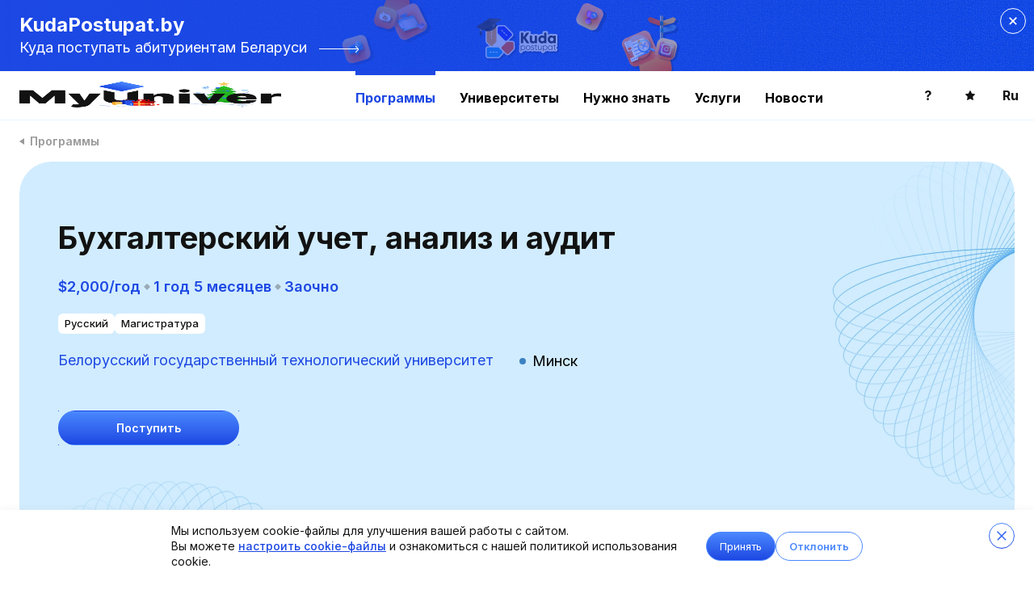

--- FILE ---
content_type: text/html; charset=utf-8
request_url: https://myuniver.org/programs/accounting-analysis-and-audit-3267
body_size: 62932
content:
<!doctype html>
<html data-n-head-ssr>
  <head >
    <meta data-n-head="ssr" charset="utf-8"><meta data-n-head="ssr" name="viewport" content="width=device-width, initial-scale=1, maximum-scale=1,user-scalable=0"><meta data-n-head="ssr" name="yandex-verification" content="04e2016acaf21284"><meta data-n-head="ssr" name="facebook-domain-verification" content="vcomor48eu8ckank4pw19vq1f3ycbn"><meta data-n-head="ssr" name="og:type" content="website"><meta data-n-head="ssr" data-hid="og:image" name="og:image" content="https://myuniver.org/myuniver_og_image.jpg"><meta data-n-head="ssr" data-hid="og:title" name="og:title" content="Обучение по специальности «Бухгалтерский учет, анализ и аудит», Минск, Беларусь, стоимость - $2,000/год"><meta data-n-head="ssr" data-hid="og:description" name="og:description" description="🎓Помогаем иностранным студентам поступить на «Бухгалтерский учет, анализ и аудит» в Белорусский государственный технологический университет, форма обучения – Заочно, 📚 срок обучения – 1.5 года"><meta data-n-head="ssr" data-hid="description" name="description" content="🎓Помогаем иностранным студентам поступить на «Бухгалтерский учет, анализ и аудит» в Белорусский государственный технологический университет, форма обучения – Заочно, 📚 срок обучения – 1.5 года"><title>Обучение по специальности «Бухгалтерский учет, анализ и аудит», Минск, Беларусь, стоимость - $2,000/год</title><link data-n-head="ssr" rel="icon" type="image/x-icon" href="/favicon.ico"><link data-n-head="ssr" rel="preload" href="https://fonts.googleapis.com/icon?family=Material+Icons" as="style" onload="this.onload=null;this.rel=&#x27;stylesheet&#x27;"><link data-n-head="ssr" rel="preload" href="https://use.fontawesome.com/releases/v5.8.1/css/all.css" as="style" onload="this.onload=null;this.rel=&#x27;stylesheet&#x27;" integrity="sha384-50oBUHEmvpQ+1lW4y57PTFmhCaXp0ML5d60M1M7uH2+nqUivzIebhndOJK28anvf" crossorigin="anonymous"><link data-n-head="ssr" rel="preload" href="https://fonts.googleapis.com/css2?family=Inter:wght@100;200;300;400;500;600;700;800;900&amp;family=Space+Grotesk:wght@300;400;500;600;700&amp;display=swap" as="style" onload="this.onload=null;this.rel=&#x27;stylesheet&#x27;"><link data-n-head="ssr" rel="canonical" href="https://myuniver.org/programs/accounting-analysis-and-audit-3267"><script data-n-head="ssr" type="text/javascript">window.heap=window.heap||[],heap.load=function(e,t){window.heap.appid=e,window.heap.config=t=t||{};var r=document.createElement("script");r.type="text/javascript",r.async=!0,r.src="https://cdn.heapanalytics.com/js/heap-"+e+".js";var a=document.getElementsByTagName("script")[0];a.parentNode.insertBefore(r,a);for(var n=function(e){return function(){heap.push([e].concat(Array.prototype.slice.call(arguments,0)))}},p=["addEventProperties","addUserProperties","clearEventProperties","identify","resetIdentity","removeEventProperty","setEventProperties","track","unsetEventProperty"],o=0;o<p.length;o++)heap[p[o]]=n(p[o])};heap.load("3971429641");</script><script data-n-head="ssr" type="text/javascript">
          (function(e, x, pe, r, i, me, nt){
            e[i]=e[i]||function(){(e[i].a=e[i].a||[]).push(arguments)},
            me=x.createElement(pe),me.async=1,me.src=r,nt=x.getElementsByTagName(pe)[0],nt.parentNode.insertBefore(me,nt)
          })(window, document, 'script', 'https://abt.s3.yandex.net/expjs/latest/exp.js', 'ymab');
          ymab('metrika.56003692', 'init');
        </script><script data-n-head="ssr" data-hid="yandex-rtb" type="text/javascript" charset="utf-8">window.yaContextCb=window.yaContextCb||[];</script><script data-n-head="ssr" src="https://yandex.ru/ads/system/context.js" async></script><script data-n-head="ssr" data-hid="gtm-script">if(!window._gtm_init){window._gtm_init=1;(function(w,n,d,m,e,p){w[d]=(w[d]==1||n[d]=='yes'||n[d]==1||n[m]==1||(w[e]&&w[e][p]&&w[e][p]()))?1:0})(window,navigator,'doNotTrack','msDoNotTrack','external','msTrackingProtectionEnabled');(function(w,d,s,l,x,y){w[x]={};w._gtm_inject=function(i){if(w.doNotTrack||w[x][i])return;w[x][i]=1;w[l]=w[l]||[];w[l].push({'gtm.start':new Date().getTime(),event:'gtm.js'});var f=d.getElementsByTagName(s)[0],j=d.createElement(s);j.async=true;j.src='https://www.googletagmanager.com/gtm.js?id='+i;f.parentNode.insertBefore(j,f);};w[y]('GTM-N7PZJCN')})(window,document,'script','dataLayer','_gtm_ids','_gtm_inject')}</script><link rel="preload" href="/_nuxt/fa3fc90.js" as="script"><link rel="preload" href="/_nuxt/3bad3ab.js" as="script"><link rel="preload" href="/_nuxt/34af574.js" as="script"><link rel="preload" href="/_nuxt/359342c.js" as="script"><link rel="preload" href="/_nuxt/fcb8bd7.js" as="script"><link rel="preload" href="/_nuxt/5f6696b.js" as="script"><link rel="preload" href="/_nuxt/37ee2d9.js" as="script"><link rel="preload" href="/_nuxt/b27c386.js" as="script"><link rel="preload" href="/_nuxt/21e6315.js" as="script"><style data-vue-ssr-id="61192f92:0 d2cdb8f2:0 5b86ea9e:0 fd5479ae:0 0f39aa6c:0 3733d6b8:0 6f7f7484:0 3838757f:0 483c39b9:0 56fee841:0 fc251966:0 1300f420:0 61d42e76:0 7b6eb31e:0 fc42d84e:0 f16ecfb4:0 17c274e9:0 42884dce:0 1959210e:0 53553ff2:0 bb512a38:0">@font-face{font-family:"swiper-icons";font-style:normal;font-weight:400;src:url("data:application/font-woff;charset=utf-8;base64, [base64]//wADZ2x5ZgAAAywAAADMAAAD2MHtryVoZWFkAAABbAAAADAAAAA2E2+eoWhoZWEAAAGcAAAAHwAAACQC9gDzaG10eAAAAigAAAAZAAAArgJkABFsb2NhAAAC0AAAAFoAAABaFQAUGG1heHAAAAG8AAAAHwAAACAAcABAbmFtZQAAA/gAAAE5AAACXvFdBwlwb3N0AAAFNAAAAGIAAACE5s74hXjaY2BkYGAAYpf5Hu/j+W2+MnAzMYDAzaX6QjD6/4//Bxj5GA8AuRwMYGkAPywL13jaY2BkYGA88P8Agx4j+/8fQDYfA1AEBWgDAIB2BOoAeNpjYGRgYNBh4GdgYgABEMnIABJzYNADCQAACWgAsQB42mNgYfzCOIGBlYGB0YcxjYGBwR1Kf2WQZGhhYGBiYGVmgAFGBiQQkOaawtDAoMBQxXjg/wEGPcYDDA4wNUA2CCgwsAAAO4EL6gAAeNpj2M0gyAACqxgGNWBkZ2D4/wMA+xkDdgAAAHjaY2BgYGaAYBkGRgYQiAHyGMF8FgYHIM3DwMHABGQrMOgyWDLEM1T9/w8UBfEMgLzE////P/5//f/V/xv+r4eaAAeMbAxwIUYmIMHEgKYAYjUcsDAwsLKxc3BycfPw8jEQA/[base64]/uznmfPFBNODM2K7MTQ45YEAZqGP81AmGGcF3iPqOop0r1SPTaTbVkfUe4HXj97wYE+yNwWYxwWu4v1ugWHgo3S1XdZEVqWM7ET0cfnLGxWfkgR42o2PvWrDMBSFj/IHLaF0zKjRgdiVMwScNRAoWUoH78Y2icB/yIY09An6AH2Bdu/UB+yxopYshQiEvnvu0dURgDt8QeC8PDw7Fpji3fEA4z/PEJ6YOB5hKh4dj3EvXhxPqH/SKUY3rJ7srZ4FZnh1PMAtPhwP6fl2PMJMPDgeQ4rY8YT6Gzao0eAEA409DuggmTnFnOcSCiEiLMgxCiTI6Cq5DZUd3Qmp10vO0LaLTd2cjN4fOumlc7lUYbSQcZFkutRG7g6JKZKy0RmdLY680CDnEJ+UMkpFFe1RN7nxdVpXrC4aTtnaurOnYercZg2YVmLN/d/gczfEimrE/fs/bOuq29Zmn8tloORaXgZgGa78yO9/cnXm2BpaGvq25Dv9S4E9+5SIc9PqupJKhYFSSl47+Qcr1mYNAAAAeNptw0cKwkAAAMDZJA8Q7OUJvkLsPfZ6zFVERPy8qHh2YER+3i/BP83vIBLLySsoKimrqKqpa2hp6+jq6RsYGhmbmJqZSy0sraxtbO3sHRydnEMU4uR6yx7JJXveP7WrDycAAAAAAAH//wACeNpjYGRgYOABYhkgZgJCZgZNBkYGLQZtIJsFLMYAAAw3ALgAeNolizEKgDAQBCchRbC2sFER0YD6qVQiBCv/H9ezGI6Z5XBAw8CBK/m5iQQVauVbXLnOrMZv2oLdKFa8Pjuru2hJzGabmOSLzNMzvutpB3N42mNgZGBg4GKQYzBhYMxJLMlj4GBgAYow/P/PAJJhLM6sSoWKfWCAAwDAjgbRAAB42mNgYGBkAIIbCZo5IPrmUn0hGA0AO8EFTQAA") format("woff")}:root{--swiper-theme-color:#007aff}.swiper-container{list-style:none;margin-left:auto;margin-right:auto;overflow:hidden;padding:0;position:relative;z-index:1}.swiper-container-vertical>.swiper-wrapper{flex-direction:column}.swiper-wrapper{box-sizing:content-box;display:flex;height:100%;position:relative;transition-property:transform;width:100%;z-index:1}.swiper-container-android .swiper-slide,.swiper-wrapper{transform:translateZ(0)}.swiper-container-multirow>.swiper-wrapper{flex-wrap:wrap}.swiper-container-multirow-column>.swiper-wrapper{flex-direction:column;flex-wrap:wrap}.swiper-container-free-mode>.swiper-wrapper{margin:0 auto;transition-timing-function:ease-out}.swiper-container-pointer-events{touch-action:pan-y}.swiper-container-pointer-events.swiper-container-vertical{touch-action:pan-x}.swiper-slide{flex-shrink:0;height:100%;position:relative;transition-property:transform;width:100%}.swiper-slide-invisible-blank{visibility:hidden}.swiper-container-autoheight,.swiper-container-autoheight .swiper-slide{height:auto}.swiper-container-autoheight .swiper-wrapper{align-items:flex-start;transition-property:transform,height}.swiper-container-3d{perspective:1200px}.swiper-container-3d .swiper-cube-shadow,.swiper-container-3d .swiper-slide,.swiper-container-3d .swiper-slide-shadow-bottom,.swiper-container-3d .swiper-slide-shadow-left,.swiper-container-3d .swiper-slide-shadow-right,.swiper-container-3d .swiper-slide-shadow-top,.swiper-container-3d .swiper-wrapper{transform-style:preserve-3d}.swiper-container-3d .swiper-slide-shadow-bottom,.swiper-container-3d .swiper-slide-shadow-left,.swiper-container-3d .swiper-slide-shadow-right,.swiper-container-3d .swiper-slide-shadow-top{height:100%;left:0;pointer-events:none;position:absolute;top:0;width:100%;z-index:10}.swiper-container-3d .swiper-slide-shadow-left{background-image:linear-gradient(270deg,rgba(0,0,0,.5),transparent)}.swiper-container-3d .swiper-slide-shadow-right{background-image:linear-gradient(90deg,rgba(0,0,0,.5),transparent)}.swiper-container-3d .swiper-slide-shadow-top{background-image:linear-gradient(0deg,rgba(0,0,0,.5),transparent)}.swiper-container-3d .swiper-slide-shadow-bottom{background-image:linear-gradient(180deg,rgba(0,0,0,.5),transparent)}.swiper-container-css-mode>.swiper-wrapper{-ms-overflow-style:none;overflow:auto;scrollbar-width:none}.swiper-container-css-mode>.swiper-wrapper::-webkit-scrollbar{display:none}.swiper-container-css-mode>.swiper-wrapper>.swiper-slide{scroll-snap-align:start start}.swiper-container-horizontal.swiper-container-css-mode>.swiper-wrapper{scroll-snap-type:x mandatory}.swiper-container-vertical.swiper-container-css-mode>.swiper-wrapper{scroll-snap-type:y mandatory}:root{--swiper-navigation-size:44px}.swiper-button-next,.swiper-button-prev{align-items:center;color:#007aff;color:var(--swiper-navigation-color,var(--swiper-theme-color));cursor:pointer;display:flex;height:44px;height:var(--swiper-navigation-size);justify-content:center;margin-top:-22px;margin-top:calc(0px - var(--swiper-navigation-size)/2);position:absolute;top:50%;width:27px;width:calc(var(--swiper-navigation-size)/44*27);z-index:10}.swiper-button-next.swiper-button-disabled,.swiper-button-prev.swiper-button-disabled{cursor:auto;opacity:.35;pointer-events:none}.swiper-button-next:after,.swiper-button-prev:after{font-family:swiper-icons;font-size:44px;font-size:var(--swiper-navigation-size);font-variant:normal;letter-spacing:0;line-height:1;text-transform:none!important;text-transform:none}.swiper-button-prev,.swiper-container-rtl .swiper-button-next{left:10px;right:auto}.swiper-button-prev:after,.swiper-container-rtl .swiper-button-next:after{content:"prev"}.swiper-button-next,.swiper-container-rtl .swiper-button-prev{left:auto;right:10px}.swiper-button-next:after,.swiper-container-rtl .swiper-button-prev:after{content:"next"}.swiper-button-next.swiper-button-white,.swiper-button-prev.swiper-button-white{--swiper-navigation-color:#fff}.swiper-button-next.swiper-button-black,.swiper-button-prev.swiper-button-black{--swiper-navigation-color:#000}.swiper-button-lock{display:none}.swiper-pagination{position:absolute;text-align:center;transform:translateZ(0);transition:opacity .3s;z-index:10}.swiper-pagination.swiper-pagination-hidden{opacity:0}.swiper-container-horizontal>.swiper-pagination-bullets,.swiper-pagination-custom,.swiper-pagination-fraction{bottom:10px;left:0;width:100%}.swiper-pagination-bullets-dynamic{font-size:0;overflow:hidden}.swiper-pagination-bullets-dynamic .swiper-pagination-bullet{position:relative;transform:scale(.33)}.swiper-pagination-bullets-dynamic .swiper-pagination-bullet-active,.swiper-pagination-bullets-dynamic .swiper-pagination-bullet-active-main{transform:scale(1)}.swiper-pagination-bullets-dynamic .swiper-pagination-bullet-active-prev{transform:scale(.66)}.swiper-pagination-bullets-dynamic .swiper-pagination-bullet-active-prev-prev{transform:scale(.33)}.swiper-pagination-bullets-dynamic .swiper-pagination-bullet-active-next{transform:scale(.66)}.swiper-pagination-bullets-dynamic .swiper-pagination-bullet-active-next-next{transform:scale(.33)}.swiper-pagination-bullet{background:#000;border-radius:50%;display:inline-block;height:8px;opacity:.2;width:8px}button.swiper-pagination-bullet{-webkit-appearance:none;-moz-appearance:none;appearance:none;border:none;box-shadow:none;margin:0;padding:0}.swiper-pagination-clickable .swiper-pagination-bullet{cursor:pointer}.swiper-pagination-bullet:only-child{display:none!important}.swiper-pagination-bullet-active{background:#007aff;background:var(--swiper-pagination-color,var(--swiper-theme-color));opacity:1}.swiper-container-vertical>.swiper-pagination-bullets{right:10px;top:50%;transform:translate3d(0,-50%,0)}.swiper-container-vertical>.swiper-pagination-bullets .swiper-pagination-bullet{display:block;margin:6px 0}.swiper-container-vertical>.swiper-pagination-bullets.swiper-pagination-bullets-dynamic{top:50%;transform:translateY(-50%);width:8px}.swiper-container-vertical>.swiper-pagination-bullets.swiper-pagination-bullets-dynamic .swiper-pagination-bullet{display:inline-block;transition:transform .2s,top .2s}.swiper-container-horizontal>.swiper-pagination-bullets .swiper-pagination-bullet{margin:0 4px}.swiper-container-horizontal>.swiper-pagination-bullets.swiper-pagination-bullets-dynamic{left:50%;transform:translateX(-50%);white-space:nowrap}.swiper-container-horizontal>.swiper-pagination-bullets.swiper-pagination-bullets-dynamic .swiper-pagination-bullet{transition:transform .2s,left .2s}.swiper-container-horizontal.swiper-container-rtl>.swiper-pagination-bullets-dynamic .swiper-pagination-bullet{transition:transform .2s,right .2s}.swiper-pagination-progressbar{background:rgba(0,0,0,.25);position:absolute}.swiper-pagination-progressbar .swiper-pagination-progressbar-fill{background:#007aff;background:var(--swiper-pagination-color,var(--swiper-theme-color));height:100%;left:0;position:absolute;top:0;transform:scale(0);transform-origin:left top;width:100%}.swiper-container-rtl .swiper-pagination-progressbar .swiper-pagination-progressbar-fill{transform-origin:right top}.swiper-container-horizontal>.swiper-pagination-progressbar,.swiper-container-vertical>.swiper-pagination-progressbar.swiper-pagination-progressbar-opposite{height:4px;left:0;top:0;width:100%}.swiper-container-horizontal>.swiper-pagination-progressbar.swiper-pagination-progressbar-opposite,.swiper-container-vertical>.swiper-pagination-progressbar{height:100%;left:0;top:0;width:4px}.swiper-pagination-white{--swiper-pagination-color:#fff}.swiper-pagination-black{--swiper-pagination-color:#000}.swiper-pagination-lock{display:none}.swiper-scrollbar{background:rgba(0,0,0,.1);border-radius:10px;position:relative;-ms-touch-action:none}.swiper-container-horizontal>.swiper-scrollbar{bottom:3px;height:5px;left:1%;position:absolute;width:98%;z-index:50}.swiper-container-vertical>.swiper-scrollbar{height:98%;position:absolute;right:3px;top:1%;width:5px;z-index:50}.swiper-scrollbar-drag{background:rgba(0,0,0,.5);border-radius:10px;height:100%;left:0;position:relative;top:0;width:100%}.swiper-scrollbar-cursor-drag{cursor:move}.swiper-scrollbar-lock{display:none}.swiper-zoom-container{align-items:center;display:flex;height:100%;justify-content:center;text-align:center;width:100%}.swiper-zoom-container>canvas,.swiper-zoom-container>img,.swiper-zoom-container>svg{max-height:100%;max-width:100%;-o-object-fit:contain;object-fit:contain}.swiper-slide-zoomed{cursor:move}.swiper-lazy-preloader{animation:swiper-preloader-spin 1s linear infinite;border:4px solid #007aff;border:4px solid var(--swiper-preloader-color,var(--swiper-theme-color));border-radius:50%;border-top:4px solid transparent;box-sizing:border-box;height:42px;left:50%;margin-left:-21px;margin-top:-21px;position:absolute;top:50%;transform-origin:50%;width:42px;z-index:10}.swiper-lazy-preloader-white{--swiper-preloader-color:#fff}.swiper-lazy-preloader-black{--swiper-preloader-color:#000}@keyframes swiper-preloader-spin{to{transform:rotate(1turn)}}.swiper-container .swiper-notification{left:0;opacity:0;pointer-events:none;position:absolute;top:0;z-index:-1000}.swiper-container-fade.swiper-container-free-mode .swiper-slide{transition-timing-function:ease-out}.swiper-container-fade .swiper-slide{pointer-events:none;transition-property:opacity}.swiper-container-fade .swiper-slide .swiper-slide{pointer-events:none}.swiper-container-fade .swiper-slide-active,.swiper-container-fade .swiper-slide-active .swiper-slide-active{pointer-events:auto}.swiper-container-cube{overflow:visible}.swiper-container-cube .swiper-slide{backface-visibility:hidden;height:100%;pointer-events:none;transform-origin:0 0;visibility:hidden;width:100%;z-index:1}.swiper-container-cube .swiper-slide .swiper-slide{pointer-events:none}.swiper-container-cube.swiper-container-rtl .swiper-slide{transform-origin:100% 0}.swiper-container-cube .swiper-slide-active,.swiper-container-cube .swiper-slide-active .swiper-slide-active{pointer-events:auto}.swiper-container-cube .swiper-slide-active,.swiper-container-cube .swiper-slide-next,.swiper-container-cube .swiper-slide-next+.swiper-slide,.swiper-container-cube .swiper-slide-prev{pointer-events:auto;visibility:visible}.swiper-container-cube .swiper-slide-shadow-bottom,.swiper-container-cube .swiper-slide-shadow-left,.swiper-container-cube .swiper-slide-shadow-right,.swiper-container-cube .swiper-slide-shadow-top{backface-visibility:hidden;z-index:0}.swiper-container-cube .swiper-cube-shadow{bottom:0;height:100%;left:0;opacity:.6;position:absolute;width:100%;z-index:0}.swiper-container-cube .swiper-cube-shadow:before{background:#000;bottom:0;content:"";filter:blur(50px);left:0;position:absolute;right:0;top:0}.swiper-container-flip{overflow:visible}.swiper-container-flip .swiper-slide{backface-visibility:hidden;pointer-events:none;z-index:1}.swiper-container-flip .swiper-slide .swiper-slide{pointer-events:none}.swiper-container-flip .swiper-slide-active,.swiper-container-flip .swiper-slide-active .swiper-slide-active{pointer-events:auto}.swiper-container-flip .swiper-slide-shadow-bottom,.swiper-container-flip .swiper-slide-shadow-left,.swiper-container-flip .swiper-slide-shadow-right,.swiper-container-flip .swiper-slide-shadow-top{backface-visibility:hidden;z-index:0}
fieldset[disabled] .multiselect{pointer-events:none}.multiselect__spinner{background:#fff;display:block;height:38px;position:absolute;right:1px;top:1px;width:40px}.multiselect__spinner:after,.multiselect__spinner:before{border:2px solid transparent;border-radius:100%;border-top-color:#41b883;box-shadow:0 0 0 1px transparent;content:"";height:16px;left:50%;margin:-8px 0 0 -8px;position:absolute;top:50%;width:16px}.multiselect__spinner:before{animation:spinning 2.4s cubic-bezier(.41,.26,.2,.62);animation-iteration-count:infinite}.multiselect__spinner:after{animation:spinning 2.4s cubic-bezier(.51,.09,.21,.8);animation-iteration-count:infinite}.multiselect__loading-enter-active,.multiselect__loading-leave-active{opacity:1;transition:opacity .4s ease-in-out}.multiselect__loading-enter,.multiselect__loading-leave-active{opacity:0}.multiselect,.multiselect__input,.multiselect__single{font-family:inherit;font-size:16px;touch-action:manipulation}.multiselect{box-sizing:content-box;color:#35495e;display:block;min-height:40px;position:relative;text-align:left;width:100%}.multiselect *{box-sizing:border-box}.multiselect:focus{outline:none}.multiselect--disabled{background:#ededed;opacity:.6;pointer-events:none}.multiselect--active{z-index:50}.multiselect--active:not(.multiselect--above) .multiselect__current,.multiselect--active:not(.multiselect--above) .multiselect__input,.multiselect--active:not(.multiselect--above) .multiselect__tags{border-bottom-left-radius:0;border-bottom-right-radius:0}.multiselect--active .multiselect__select{transform:rotate(180deg)}.multiselect--above.multiselect--active .multiselect__current,.multiselect--above.multiselect--active .multiselect__input,.multiselect--above.multiselect--active .multiselect__tags{border-top-left-radius:0;border-top-right-radius:0}.multiselect__input,.multiselect__single{background:#fff;border:none;border-radius:5px;box-sizing:border-box;display:inline-block;line-height:20px;margin-bottom:8px;min-height:20px;padding:0 0 0 5px;position:relative;transition:border .1s ease;vertical-align:top;width:100%}.multiselect__input::-moz-placeholder{color:#35495e}.multiselect__input::placeholder{color:#35495e}.multiselect__tag~.multiselect__input,.multiselect__tag~.multiselect__single{width:auto}.multiselect__input:hover,.multiselect__single:hover{border-color:#cfcfcf}.multiselect__input:focus,.multiselect__single:focus{border-color:#a8a8a8;outline:none}.multiselect__single{margin-bottom:8px;padding-left:5px}.multiselect__tags-wrap{display:inline}.multiselect__tags{background:#fff;border:1px solid #e8e8e8;border-radius:5px;display:block;font-size:14px;min-height:40px;padding:8px 40px 0 8px}.multiselect__tag{background:#41b883;border-radius:5px;color:#fff;display:inline-block;line-height:1;margin-bottom:5px;margin-right:10px;max-width:100%;overflow:hidden;padding:4px 26px 4px 10px;position:relative;text-overflow:ellipsis;white-space:nowrap}.multiselect__tag-icon{border-radius:5px;bottom:0;cursor:pointer;font-style:normal;font-weight:700;line-height:22px;margin-left:7px;position:absolute;right:0;text-align:center;top:0;transition:all .2s ease;width:22px}.multiselect__tag-icon:after{color:#266d4d;content:"\D7";font-size:14px}.multiselect__tag-icon:focus,.multiselect__tag-icon:hover{background:#369a6e}.multiselect__tag-icon:focus:after,.multiselect__tag-icon:hover:after{color:#fff}.multiselect__current{border:1px solid #e8e8e8;border-radius:5px;min-height:40px;overflow:hidden;padding:8px 30px 0 12px;white-space:nowrap}.multiselect__current,.multiselect__select{box-sizing:border-box;cursor:pointer;display:block;line-height:16px;margin:0;-webkit-text-decoration:none;text-decoration:none}.multiselect__select{height:38px;padding:4px 8px;position:absolute;right:1px;text-align:center;top:1px;transition:transform .2s ease;width:40px}.multiselect__select:before{border-color:#999 transparent transparent;border-style:solid;border-width:5px 5px 0;color:#999;content:"";margin-top:4px;position:relative;right:0;top:65%}.multiselect__placeholder{color:#adadad;display:inline-block;margin-bottom:10px;padding-top:2px}.multiselect--active .multiselect__placeholder{display:none}.multiselect__content-wrapper{-webkit-overflow-scrolling:touch;background:#fff;border:1px solid #e8e8e8;border-bottom-left-radius:5px;border-bottom-right-radius:5px;border-top:none;display:block;max-height:240px;overflow:auto;position:absolute;width:100%;z-index:50}.multiselect__content{display:inline-block;list-style:none;margin:0;min-width:100%;padding:0;vertical-align:top}.multiselect--above .multiselect__content-wrapper{border-bottom:none;border-bottom-left-radius:0;border-bottom-right-radius:0;border-top:1px solid #e8e8e8;border-top-left-radius:5px;border-top-right-radius:5px;bottom:100%}.multiselect__content::webkit-scrollbar{display:none}.multiselect__element{display:block}.multiselect__option{cursor:pointer;display:block;line-height:16px;min-height:40px;padding:12px;position:relative;-webkit-text-decoration:none;text-decoration:none;text-transform:none;vertical-align:middle;white-space:nowrap}.multiselect__option:after{font-size:13px;line-height:40px;padding-left:20px;padding-right:12px;position:absolute;right:0;top:0}.multiselect__option--highlight{background:#41b883;color:#fff;outline:none}.multiselect__option--highlight:after{background:#41b883;color:#fff;content:attr(data-select)}.multiselect__option--selected{background:#f3f3f3;color:#35495e;font-weight:700}.multiselect__option--selected:after{background:inherit;color:silver;content:attr(data-selected)}.multiselect__option--selected.multiselect__option--highlight{background:#ff6a6a;color:#fff}.multiselect__option--selected.multiselect__option--highlight:after{background:#ff6a6a;color:#fff;content:attr(data-deselect)}.multiselect--disabled .multiselect__current,.multiselect--disabled .multiselect__select{background:#ededed;color:#a6a6a6}.multiselect__option--disabled{background:#ededed!important;color:#a6a6a6!important;cursor:text;pointer-events:none}.multiselect__option--group{background:#ededed;color:#35495e}.multiselect__option--group.multiselect__option--highlight{background:#35495e;color:#fff}.multiselect__option--group.multiselect__option--highlight:after{background:#35495e}.multiselect__option--disabled.multiselect__option--highlight{background:#dedede}.multiselect__option--group-selected.multiselect__option--highlight{background:#ff6a6a;color:#fff}.multiselect__option--group-selected.multiselect__option--highlight:after{background:#ff6a6a;color:#fff;content:attr(data-deselect)}.multiselect-enter-active,.multiselect-leave-active{transition:all .15s ease}.multiselect-enter,.multiselect-leave-active{opacity:0}.multiselect__strong{display:inline-block;line-height:20px;margin-bottom:8px;vertical-align:top}[dir=rtl] .multiselect{text-align:right}[dir=rtl] .multiselect__select{left:1px;right:auto}[dir=rtl] .multiselect__tags{padding:8px 8px 0 40px}[dir=rtl] .multiselect__content{text-align:right}[dir=rtl] .multiselect__option:after{left:0;right:auto}[dir=rtl] .multiselect__clear{left:12px;right:auto}[dir=rtl] .multiselect__spinner{left:1px;right:auto}@keyframes spinning{0%{transform:rotate(0)}to{transform:rotate(2turn)}}
.slick-track[data-v-e4caeaf8]{display:block;left:0;position:relative;top:0;transform:translateZ(0)}.slick-track.slick-center[data-v-e4caeaf8]{margin-left:auto;margin-right:auto}.slick-track[data-v-e4caeaf8]:after,.slick-track[data-v-e4caeaf8]:before{content:"";display:table}.slick-track[data-v-e4caeaf8]:after{clear:both}.slick-loading .slick-track[data-v-e4caeaf8]{visibility:hidden}.slick-slide[data-v-e4caeaf8]{display:none;float:left;height:100%;min-height:1px}[dir=rtl] .slick-slide[data-v-e4caeaf8]{float:right}.slick-slide img[data-v-e4caeaf8]{display:block}.slick-slide.slick-loading img[data-v-e4caeaf8]{display:none}.slick-slide.dragging img[data-v-e4caeaf8]{pointer-events:none}.slick-initialized .slick-slide[data-v-e4caeaf8]{display:block}.slick-loading .slick-slide[data-v-e4caeaf8]{visibility:hidden}.slick-vertical .slick-slide[data-v-e4caeaf8]{border:1px solid transparent;display:block;height:auto}.slick-arrow.slick-hidden[data-v-21137603]{display:none}.slick-slider[data-v-3d1a4f76]{-webkit-touch-callout:none;-webkit-tap-highlight-color:transparent;box-sizing:border-box;display:block;position:relative;touch-action:pan-y;-webkit-user-select:none;-moz-user-select:none;user-select:none;-khtml-user-select:none}.slick-list[data-v-3d1a4f76]{display:block;margin:0;overflow:hidden;padding:0;position:relative;transform:translateZ(0)}.slick-list[data-v-3d1a4f76]:focus{outline:none}.slick-list.dragging[data-v-3d1a4f76]{cursor:pointer;cursor:hand}
@charset "UTF-8";@font-face{font-family:"slick";src:url([data-uri]) format("woff")}.slick-next,.slick-prev{border:none;cursor:pointer;display:block;font-size:0;height:20px;line-height:0;padding:0;position:absolute;top:50%;transform:translateY(-50%);width:20px}.slick-next,.slick-next:focus,.slick-next:hover,.slick-prev,.slick-prev:focus,.slick-prev:hover{background:transparent;color:transparent;outline:none}.slick-next:focus:before,.slick-next:hover:before,.slick-prev:focus:before,.slick-prev:hover:before{opacity:1}.slick-next.slick-disabled:before,.slick-prev.slick-disabled:before{opacity:.25}.slick-next:before,.slick-prev:before{-webkit-font-smoothing:antialiased;-moz-osx-font-smoothing:grayscale;color:#fff;font-family:"slick";font-size:20px;line-height:1;opacity:.75}.slick-prev{left:-25px}[dir=rtl] .slick-prev{left:auto;right:-25px}.slick-prev:before{content:"←"}[dir=rtl] .slick-prev:before{content:"→"}.slick-next{right:-25px}[dir=rtl] .slick-next{left:-25px;right:auto}.slick-next:before{content:"→"}[dir=rtl] .slick-next:before{content:"←"}.slick-dotted.slick-slider{margin-bottom:30px}.slick-dots{bottom:-25px;display:block;list-style:none;margin:0;padding:0;position:absolute;text-align:center;width:100%}.slick-dots li{display:inline-block;margin:0 5px;padding:0;position:relative}.slick-dots li,.slick-dots li button{cursor:pointer;height:20px;width:20px}.slick-dots li button{background:transparent;border:0;color:transparent;display:block;font-size:0;line-height:0;outline:none;padding:5px}.slick-dots li button:focus,.slick-dots li button:hover{outline:none}.slick-dots li button:focus:before,.slick-dots li button:hover:before{opacity:1}.slick-dots li button:before{-webkit-font-smoothing:antialiased;-moz-osx-font-smoothing:grayscale;color:#000;content:"•";font-family:"slick";font-size:6px;height:20px;left:0;line-height:20px;opacity:.25;position:absolute;text-align:center;top:0;width:20px}.slick-dots li.slick-active button:before{color:#000;opacity:.75}
.nuxt-progress{background-color:#6fcf97;height:2px;left:0;opacity:1;position:fixed;right:0;top:0;transition:width .1s,opacity .4s;width:0;z-index:999999}.nuxt-progress.nuxt-progress-notransition{transition:none}.nuxt-progress-failed{background-color:red}
::-moz-selection{background:rgba(123,119,238,.3)}::selection{background:rgba(123,119,238,.3)}.link{color:rgba(31,32,65,.5);cursor:pointer;font-size:14px}.belarus-block__title{-webkit-text-fill-color:transparent;text-fill-color:transparent;background:linear-gradient(180deg,#4b88fe,#1d48e3);-webkit-background-clip:text;background-clip:text}.for-universities__content,.for-universities__footer_content,.program-page__another,.program-page__another-card,.program-page__main{box-sizing:border-box;margin:0 auto;max-width:1200px;padding:0 24px}body .container{margin:0 auto;max-width:1440px;padding:0 24px}.redesign_chapter_title{font-size:44px;font-weight:700;line-height:62px;margin:24px 0}@media only screen and (max-width:900px){.redesign_chapter_title{font-size:30px;line-height:42px}}.redesign_chapter_title.no-bottom_margin{margin-bottom:0}.redesign_h1{font-size:25px;font-weight:700;margin:24px 0}.redesign_h2{font-size:18px;font-weight:700;margin:16px 0}.title_with_hashtag{align-items:center;display:inline-flex}.title_with_hashtag .title_with_hashtag__tag{color:#1d48e3;font-size:18px;font-weight:400;margin-left:16px}.redesign_slider_box{margin-top:48px}.redesign-form-field{margin:0;width:100%}.redesign-form-field input{align-items:center;border:1px solid #c8d6e1;border-radius:24px;color:#000;display:inline-flex;font-size:13px;font-weight:600;height:48px;line-height:17px;padding:0 16px;width:100%}.application-form__field.passed input,.blue-block__field.passed input,.passed_phone input,.redesign-form-field.passed input{border:1px solid green}.blue-block__dropdown .multiselect{width:100%}.blue-block__dropdown .multiselect .multiselect__tags .multiselect__input{border:none;color:#000}.blue-block__dropdown .multiselect .multiselect__tags .multiselect__placeholder{color:#9b9b9b!important}.blue-block__dropdown .material-icons.form-field__icon{display:none}.passed_phone input{border:1px solid green!important}.application-form__field.failed input,.blue-block__field.failed input,.redesign-form-field.failed input{border:1px solid red}.failed_phone input{border:1px solid red!important}.show_mobile_only{display:none}@media only screen and (max-width:900px){.show_mobile_only{display:inline-flex;width:100%}}.show_grid_small_mobile_only{display:none}@media only screen and (max-width:768px){.show_grid_small_mobile_only{display:grid;width:100%}.hide_small_mobile_only{display:none}}.catalog_page_content{display:flex;margin-top:24px}@media only screen and (max-width:900px){.catalog_page_content{margin-top:0}}.fast_filters-items{align-items:center;-moz-column-gap:10px;column-gap:10px;display:flex;overflow:hidden;padding:0 20px 15px;width:100%}@media screen and (max-width:900px){.fast_filters-items{padding:9px 0 24px}}.fast_filters-item{align-items:center;border:1px solid #c8d6e1;border-radius:24px;color:#121212;-moz-column-gap:10px;column-gap:10px;cursor:pointer;display:inline-flex;font-size:13px;font-weight:400;justify-content:center;line-height:17px;padding:8px 10px;text-align:left;width:auto}.fast_filters-item img{display:inline-block;height:21px;width:auto}.fast_filters-item.active{border-color:#1d48e3}.is_special_label-icon{display:inline-flex;height:16px;margin:0 10px 0 0;width:16px}@media screen and (max-width:576px){.is_special_label-icon{height:16px;width:16px}}.common__load_more{align-items:center;display:flex;justify-content:flex-start;padding:24px 20px}.common__load_more .load-next-button{align-items:center;background:#fff;border:1px solid #1d48e3;border-radius:50px;color:#1d48e3;cursor:pointer;display:inline-flex;font-size:18px;font-weight:600;height:36px;justify-content:center;line-height:27px;margin:5px 0;padding:4px 16px}@media only screen and (max-width:576px){.common__load_more .load-next-button{font-size:14px;padding:4px 10px}}.no-overflow{overflow:hidden}.admit-btn{align-items:center;background:linear-gradient(180deg,#4b88fe,#1d48e3);border:1px solid;border-image-source:linear-gradient(180deg,#4b88fe,#1d48e3);border-radius:50px;box-sizing:border-box;color:#fff;display:inline-flex;font-weight:600;justify-content:center;min-height:42px;min-width:224px;padding:12px 20px}.university-page__tabs{color:#000;font-size:18px;font-weight:400;line-height:150%;margin:32px 0 48px}.university-page__tabs .university-page__tabs-header{border-bottom:1px solid #e4e4e4;overflow:hidden;width:100%}.university-page__tabs .tabs-menu_wrapper{align-items:center;display:inline-flex;width:100%}.university-page__tabs .tabs-menu_wrapper .tabs-menu_tab{align-items:center;cursor:pointer;display:inline-flex;justify-content:center;margin-bottom:0;padding:18px 16px;width:auto}.university-page__tabs .tabs-menu_wrapper .tabs-menu_tab.is-active{border-bottom:2px solid #1d48e3;color:#1d48e3}.university-page__tabs .tab_row{grid-column-gap:32px;grid-row-gap:32px;display:grid;grid-template-columns:1fr;margin:32px 0 0}.university-page__tabs .tab_row .tabs-content{max-width:100%}.university-page__tab-docs{color:#121212}.university-page__tab-docs .title{display:inline-flex;font-size:24px;font-weight:700;line-height:28px;margin:0 0 16px}.university-page__tab-docs .sub_title{font-size:18px;font-weight:400;line-height:27px;margin:16px 0}.university-page__tab-docs .docs-items{display:flex;flex-flow:column}.university-page__tab-docs .docs-items .docs-item{align-items:center;-moz-column-gap:16px;column-gap:16px;display:inline-flex;font-size:16px;font-weight:500;line-height:24px;padding:10px 0}.university-page__tab-docs .docs-items .docs-item svg{display:inline-flex;height:28px;width:28px}.university-page__tab-docs .docs-items .docs-item:hover,.university-page__tab-required_docs{color:#121212}.university-page__tab-required_docs .title{display:inline-flex;font-size:24px;font-weight:700;line-height:28px;margin:0}.university-page__tab-required_docs .sub_title{font-size:18px;font-weight:400;line-height:27px;margin:16px 0}.university-page__tab-required_docs .docs-items{display:flex;flex-flow:column}.university-page__tab-required_docs .docs-items .docs-item{align-items:flex-start;-moz-column-gap:12px;column-gap:12px;display:inline-flex;font-size:16px;font-weight:500;line-height:24px;padding:10px 0}.university-page__tab-required_docs .docs-items .docs-item .docs-item__text{display:inline-flex;max-width:calc(100% - 36px)}.university-page__tab-required_docs .docs-items .docs-item svg{display:inline-flex;height:24px;width:24px}.university-page__tab-required_docs .docs-items .docs-item:hover{color:#121212}.programs-page__mobile-btn-filter{border:none!important}.service_btn{background:linear-gradient(180deg,#4b88fe,#1d48e3);border-radius:50px;box-sizing:border-box;color:#fff;font-size:18px;font-weight:600;height:36px;justify-content:center;padding:0 42px;width:auto}.is_special_label,.service_btn{align-items:center;display:inline-flex}.is_special_label{background:#ffecbe;border-radius:6px;color:#292f33;font-size:13px;font-weight:400;line-height:20px;padding:4px 8px}.btn{cursor:pointer}.btn_blue{background:linear-gradient(180deg,#4b88fe,#1d48e3);color:#fff}.btn_blue,.btn_blue_transparent{border:1px solid #4b88fe;border-radius:50px;font-size:13px;padding:9px 16px}.btn_blue_transparent{align-items:center;color:#4b88fe;cursor:pointer;display:inline-flex;font-weight:600;justify-content:center}.btn_blue_transparent_long{font-size:18px;min-width:400px}@media only screen and (max-width:576px){.btn_blue_transparent_long{min-width:auto;width:100%}}.btn_blue_with-icon{-moz-column-gap:10px;column-gap:10px}.more-link{display:flex;justify-content:center}.section_box{margin:140px 0}@media only screen and (max-width:992px){.section_box{margin:70px 0}}@media only screen and (max-width:768px){.section_box{margin:80px 0}}.margin-bottom-80{margin-bottom:80px}.section_head .box{align-items:center;-moz-column-gap:16px;column-gap:16px;display:flex;flex-wrap:wrap;justify-content:space-between;row-gap:16px}.section_head .title{font-size:40px;font-weight:700;line-height:100%;vertical-align:middle}@media only screen and (max-width:992px){.section_head .title{font-size:36px}}@media only screen and (max-width:768px){.section_head .title{font-size:32px}}.section_head .sub_title{color:#464748;font-size:18px;font-weight:400;line-height:150%;margin-top:16px}@media only screen and (max-width:576px){.section_head .btn-box{width:100%}.section_head .btn-box a{box-sizing:border-box;width:100%}}.simple_link{color:#007aff!important;-webkit-text-decoration:underline!important;text-decoration:underline!important}.cookies_page-content{padding:40px 0}.no-scroll{overflow:hidden}.block{box-sizing:border-box;display:block;margin:20px auto;max-width:1200px}.bread-crumbs-wrapper{margin:16px auto;width:100%}.block--short{max-width:900px}.block--top{margin-top:40px}.block--bottom{margin-bottom:40px}.block--no-bottom,.block--no-bottom-margin{margin-bottom:0}.block--gap-bottom{margin-bottom:1px}.block--gap-top{margin-top:1px}.block--no-top{margin-top:0}.block--content{background-color:#fff;padding:30px 50px}.block-article{background-color:#fff;padding:15px 45px 35px}.block--shadow{box-shadow:0 5px 10px rgba(0,0,0,.25)}.text-devider{background-color:#23c468;color:#fff;font-size:20px;font-weight:600;left:-65px;line-height:24px;margin:30px 0;padding:9px 20px;position:relative;text-transform:uppercase;width:-moz-fit-content;width:fit-content}.poor-text-divider{font-size:30px;font-weight:700;line-height:37px;margin-bottom:45px;margin-top:70px;text-transform:uppercase}.main__spinner{align-items:center;display:flex;height:100vh;justify-content:center;width:100%}.sidebar-page{background-color:#fff;display:flex}.sidebar-page__sidebar{width:320px}.sidebar-page__content{max-width:calc(100% - 320px);width:100%}.image-content-block{background-color:#fff;display:flex;flex-wrap:wrap}.image-content-block__image{min-height:300px;min-width:400px;-o-object-fit:cover;object-fit:cover;width:50%}.image-content-block__content{background-color:#fff;box-sizing:border-box;min-width:400px;padding:20px;width:50%}.sub_pages_title{background:#fff;box-sizing:border-box;color:#1f2041;display:block;font-size:30px;font-weight:700;margin:0 auto;max-width:1200px;padding:45px 55px;text-transform:uppercase}@media only screen and (max-width:576px){.block{margin:5px}.block--content{margin:5px;padding:15px 25px;width:auto}.block--gap-bottom{margin-bottom:1px}.block--gap-top{margin-top:1px}.block--no-top{margin-top:0}.text-devider{font-size:16px;left:-25px;line-height:20px;margin:15px 0;padding:5px 12px}.sidebar-page{display:flex;flex-direction:column}.sidebar-page__content,.sidebar-page__sidebar{width:auto}.image-content-block__image{min-height:300px;min-width:auto;-o-object-fit:cover;object-fit:cover;width:100%}.image-content-block__content{min-width:auto;padding:10px;width:100%}.sub_pages_title{padding:45px 15px}.block-article{padding:15px 15px 25px}}@media only screen and (max-width:900px){.block{margin:10px}.block--content{margin:10px;padding:20px 30px}.block--gap-bottom{margin-bottom:1px}.block--gap-top{margin-top:1px}.block--no-top{margin-top:0}.block--no-bottom{margin-bottom:0}.text-devider{font-size:18px;left:-30px;line-height:24px;margin:20px 0;padding:8px 16px}.sidebar-page{display:flex;flex-direction:column}.sidebar-page__sidebar{max-width:400px;width:auto}.sidebar-page__content{width:auto}.image-content-block__image{min-height:300px;min-width:auto;-o-object-fit:cover;object-fit:cover;width:50%}.image-content-block__content{background-color:#fff;box-sizing:border-box;min-width:auto;padding:20px;width:50%}}@media only screen and (min-width:992px)and (max-width:1200px){.block{margin:15px}.block--content{margin:15px;padding:25px 35px}.text-devider{left:-40px}}@media only screen and (max-width:900px){.sidebar-page__sidebar{width:280px}.sidebar-page__content{max-width:none;width:100%}}@media only screen and (max-width:576px){.block--content{padding:15px 10px}.block--bottom{margin-bottom:40px}}.block--container{margin:0 auto;max-width:800px}@media(max-width:900px){.block--container{max-width:100%;padding:0 24px;width:100%}}input:focus,input:hover,textarea:focus,textarea:hover{outline:none}.form-row{display:flex;justify-content:space-between}.form-field{font-family:"Inter",sans-serif;margin-bottom:30px;max-width:320px;min-width:250px}.form-field__label{color:#1f2041;display:block;font-weight:700}.form-field__double-label,.form-field__label{font-size:12px;margin-bottom:5px;text-transform:uppercase}.form-field__double-label{display:flex;justify-content:space-between}.form-field__double-label-left{color:#1f2041;font-weight:700}.form-field__double-label-right{color:rgba(31,32,65,.5)}.form-field__error{color:#23c468;display:block;font-size:14px;line-height:24px;margin-top:5px;padding-left:15px}.input-phone-number .input-tel__label,.select-country-container .country-selector__label{align-items:center;display:inline-flex;height:15px}.form-field__input,.input-tel__input{background:#fff;border:1px solid #c8d6e1;border-radius:24px;box-sizing:border-box;color:#000;cursor:pointer;font-family:inherit;font-size:13px;font-weight:600;height:48px;line-height:130%;padding:10px 16px}@media screen and (max-width:900px){.form-field__input,.input-tel__input{font-size:13px;line-height:17px}}.application-form__field input::-moz-placeholder,.form-field__input::-moz-placeholder,.multiselect__input input::-moz-placeholder{color:rgba(31,32,65,.25)!important}.application-form__field input::placeholder,.form-field__input::placeholder,.multiselect__input input::placeholder,.multiselect__placeholder{color:rgba(31,32,65,.25)!important}.application-form__field input::-moz-placeholder,.form-field__input::-moz-placeholder,.multiselect__input input::-moz-placeholder{font-size:13px;font-weight:600}.application-form__field input::placeholder,.form-field__input::placeholder,.multiselect__input input::placeholder,.multiselect__placeholder{font-size:13px;font-weight:600}.mu-datepicker input::-moz-placeholder{opacity:0!important}.mu-datepicker input::placeholder{opacity:0!important}.university-programs__filters .multiselect .multiselect__placeholder{color:#000!important;font-size:18px!important}.university-programs__filters .multiselect__select:before{top:70%!important}.form-field__phone-container{display:inline-block;width:87%}.valid .form-field__input{border:1px solid #23c468}.invalid .form-field__input{border:1px solid red}div .valid .form-field__input,div .valid .mu-datepicker input,div .valid .multiselect__tags{border:1px solid #23c468}div .invalid .form-field__input,div .invalid .mu-datepicker input,div .invalid .multiselect__tags{border:1px solid red}div .form-field__input--phone{border:1px solid rgba(31,32,65,.25);height:42px;outline:none;padding:0;width:100%}div .form-field__input--phone:hover{outline:none}div .form-field__input--phone input{color:rgba(31,32,65,.75);font-size:14px;line-height:24px}.form-field__input:disabled{border:1px solid rgba(31,32,65,.05);color:rgba(31,32,65,.5);cursor:not-allowed}.form-field__input::-moz-placeholder{color:rgba(31,32,65,.25)}.form-field__input::placeholder{color:rgba(31,32,65,.25)}.form-field__input:hover{border:1px solid rgba(31,32,65,.5);transition:all .4s ease-in-out}.form-field__slider{margin-top:10px}.form-field__inline{display:flex;justify-content:flex-start;margin-top:10px}.form-field__inline-item{margin-right:15px}form .mu-datepicker,form .mu-select{display:inline-block;width:87%}.form-field__icon{bottom:2px;color:#23c468;font-weight:700;opacity:0;padding-left:5px;position:relative;transition:all .5s;vertical-align:middle}.valid .form-field__icon{opacity:1;transition:all .5s}@media only screen and (max-width:768px){.form-field{font-family:"Inter",sans-serif;margin:auto auto 15px}.form-field__label{font-size:10px;margin-bottom:5px}}@media only screen and (max-width:576px){.form-row{display:flex;flex-direction:column}.form-field__input{width:100%}.form-field__icon{display:none}.form-field__phone-container{display:inline-block;width:100%}form .mu-datepicker,form .mu-select{width:100%}}.admission-form_content .mu-select .multiselect,.admission-form_content .mu-select .multiselect__tags{height:48px!important;min-height:48px!important}.form-field input{border:1px solid #c8d6e1;border-radius:24px;color:#000;font-size:13px;font-weight:600;height:48px;line-height:17px;padding:0 16px}.form-field input::-moz-placeholder{color:rgba(31,32,65,.25)!important}.form-field input::placeholder{color:rgba(31,32,65,.25)!important}.form-field input::-moz-placeholder{font-size:13px;font-weight:600}.form-field input::placeholder{font-size:13px;font-weight:600}.vue-phone-number-input{height:48px;width:100%}.vue-phone-number-input>div{height:100%}.vue-phone-number-input .country-selector,.vue-phone-number-input .country-selector__input,.vue-phone-number-input .input-tel__input{border-radius:0;font-size:13px;height:48px!important}.vue-phone-number-input .country-selector__country-flag{left:15px!important;top:26px!important}.vue-phone-number-input .country-selector__input{border-bottom-left-radius:24px!important;border-top-left-radius:24px!important}.vue-phone-number-input .country-selector__label{left:20px!important;top:5px!important}.vue-phone-number-input .input-tel__input{border-bottom-right-radius:24px!important;border-top-right-radius:24px!important;font-weight:600!important}.vue-phone-number-input .country-selector.is-valid .country-selector__label,.vue-phone-number-input .country-selector.is-valid .input-tel__label,.vue-phone-number-input .input-tel.is-valid .country-selector__label,.vue-phone-number-input .input-tel.is-valid .input-tel__label{color:#23c468!important}.vue-phone-number-input .country-selector.is-valid .country-selector__input,.vue-phone-number-input .country-selector.is-valid .input-tel__input,.vue-phone-number-input .input-tel.is-valid .country-selector__input,.vue-phone-number-input .input-tel.is-valid .input-tel__input{border-color:#23c468!important}.blue_form-content .vue-phone-number-input .country-selector,.blue_form-content .vue-phone-number-input .country-selector__input,.blue_form-content .vue-phone-number-input .input-tel__input{height:56px}.blue_form-content .vue-phone-number-input .country-selector__country-flag{left:15px!important;top:31px!important}.blue_form-content .vue-phone-number-input .country-selector__label{font-weight:500;left:14px!important;top:9px!important}.blue_form-content .input-tel__input::-moz-placeholder{color:#9b9b9b!important}.blue_form-content .input-tel__input::placeholder{color:#9b9b9b!important}.blue_form-content .agreement a{border-bottom:1px solid #fff;color:#fff!important;font-size:16px;font-weight:600;margin-left:5px;padding-bottom:2px}@media only screen and (max-width:900px){.blue_form-content .agreement a{font-size:14px}}@media only screen and (max-width:576px){.blue_form-content .agreement a{font-size:11px}}.mu-datepicker input{font-size:13px!important;min-height:48px}.form-field__icon.hidden{opacity:0}.vdpClearInput:before{align-items:center;border:none!important;box-shadow:none!important;color:#999!important;content:"close";display:inline-flex;font-family:"Material Icons";font-size:24px!important;font-weight:400!important;height:auto!important;justify-content:center;left:0!important;position:absolute;top:37px!important;transform:translateY(-50%)}.vdpClearInput:before:hover,.vdpClearInput:hover{background:none!important}input::-webkit-input-placeholder{-webkit-text-security:none!important;color:#000!important;direction:ltr!important;pointer-events:auto!important;text-orientation:mixed!important;writing-mode:horizontal-tb!important}.redesign_form .form-field{color:#9b9b9b;font-size:13px;font-weight:600;line-height:17px;margin-bottom:0;max-width:343px;min-width:343px;vertical-align:middle}@media only screen and (max-width:1440px){.redesign_form .form-field{max-width:300px;min-width:300px}}@media only screen and (max-width:768px){.redesign_form .form-field{max-width:100%;min-width:100%}}.redesign_form .form-field input{width:100%}.redesign_form .form-field input::-moz-placeholder{color:#9b9b9b!important}.redesign_form .form-field input::placeholder{color:#9b9b9b!important}.redesign_form .form-field__input{color:#000}.redesign_form .form-field input{border-radius:24px;height:58px;min-height:58px}.redesign_form .multiselect__tags{height:58px;min-height:58px}.redesign_form .multiselect__tags input{height:56px;min-height:56px}@media only screen and (max-width:992px){.redesign_form .form-field input,.redesign_form .multiselect__tags{height:48px;min-height:48px}.redesign_form .multiselect__tags input{height:46px;min-height:46px}}@media only screen and (max-width:992px)and (max-width:992px){.redesign_form .multiselect__tags input{height:46px!important;min-height:46px!important}}@media only screen and (max-width:992px){.redesign_form .multiselect .multiselect__select{top:45%}.redesign_form .vue-phone-number-input{height:48px!important}.redesign_form .blue_form_btn{height:49px!important}}.redesign_form .country-selector__input{border-bottom-right-radius:0!important;border-top-right-radius:0!important}.redesign_form .vue-phone-number-input{height:57px}.admission-form__form .mu-select .multiselect__input{height:46px}.blue_form_vertical .vue-phone-number-input .country-selector__country-flag{top:31px!important}.blue_form_vertical .country-selector__toggle{top:50%}@media only screen and (max-width:992px){.blue_form_vertical .country-selector__toggle{top:30%}.blue_form_vertical .form-field input{height:48px!important;min-height:48px!important}.blue_form_vertical .vue-phone-number-input{height:47px}.blue_form_vertical .multiselect__tags input{height:46px!important;min-height:46px!important}}.application-form__field.passed input.multiselect__input{border:none!important}.filters{position:relative}.loading-block{align-items:center;background-color:rgba(0,0,0,.7);bottom:0;display:flex;height:100%;justify-content:center;left:0;position:fixed;right:0;top:0;width:100%;z-index:1000}.filters__search{background:#fff;padding:16px;top:60px}.filters__search,.filters__title{border-bottom:1px solid #e6f6ff;box-sizing:border-box;height:80px;position:sticky;z-index:100}.filters__title{align-items:center;background-color:#fff;color:#121212;display:flex;font-size:24px;font-weight:700;justify-content:space-between;line-height:normal;padding:24px 25px;top:0}.filters__field{background:#fff;padding:24px}.filters__field .expand-area__data>.filters__item:last-child,.filters__field .filters__item:has(+.expand-area),.filters__field>.filters__item:last-child{border-bottom:none;padding-bottom:0}.filters__label{color:#121212;font-size:13px;font-weight:600;line-height:17px}.filters__item{border-bottom:1px solid #e6f6ff;display:block;padding:16px 0}.filters__item label{box-sizing:border-box;display:inline-flex!important;justify-content:space-between;padding-right:35px;width:100%}.filters__countries-cities label{padding-right:20px}.filters_item-stat{color:#9b9b9b;font-size:13px;font-weight:400}.filters__item--bold{font-weight:600}.filters__label--double{display:flex;justify-content:space-between}.filters__label-price,.filters__label-sort{margin-bottom:16px}.filters__label--no__transform{text-transform:none}.filters__price{color:#000;font-family:"Inter";font-size:15px;font-style:normal;font-weight:400;line-height:17px}.filters__grid{grid-gap:3px 20px;display:grid;gap:3px 20px;grid-template-columns:1fr 1fr;grid-template-rows:auto}.filters__link{line-height:17px;text-decoration-line:underline}.filters__link,.filters__link--discipline{color:#000;cursor:pointer;font-size:15px;font-weight:400}.filters__link--discipline{line-height:20px}.filters__link--discipline:before{bottom:1px;color:#4b88fe;content:"";display:inline-block;font-family:Material Icons;font-size:18px;line-height:20px;margin-right:5px;position:relative;transform:rotate(-90deg);transition:all .3s ease;vertical-align:middle}.filters__link--discipline:hover{color:rgba(31,32,65,.75)}.filters__link--discipline:hover:before{margin-right:10px;transition:all .3s ease}.filters__specializations-title{color:rgba(31,32,65,.75);font-size:14px;font-weight:400;line-height:20px;padding:15px 0}.filters__specializations-title:before{bottom:1px;color:#4b88fe;content:"";display:inline-block;font-family:Material Icons;font-size:18px;line-height:20px;margin-right:5px;position:relative;transition:all .3s ease;vertical-align:middle}.filters__specializations-list{padding-left:23px}.fixed-reset-filter-btn{bottom:0;position:sticky}.filters__total-data{align-items:center;background:#eaeff3;bottom:48px;box-shadow:0 8px 32px rgba(29,72,227,.15);color:#000;display:flex;font-size:13px;font-weight:600;height:60px;justify-content:center;position:sticky}.filters__countries summary{list-style:none;position:relative}.filters__countries summary:after{content:" ►";position:absolute;right:0;top:50%;transform:translateY(-50%)}.filters__countries[open] summary:after{content:" ▼"}.filters__countries .filters__countries-cities{padding-left:0}@media screen and (max-width:900px){.filters__total-data,.fixed-reset-filter-btn{position:fixed;width:100%}}.default-enter-active,.default-leave-active{transition:opacity .5s}.default-enter,.default-leave-active{opacity:0}.fade-enter-active,.fade-leave-active{transition-duration:.5s;transition-property:opacity;transition-timing-function:ease}.fade-enter,.fade-leave-active{opacity:0}.height-enter-active,.height-leave-active{height:auto;overflow:hidden;transition:height 1s ease-in-out}.height-enter,.height-leave-to{height:0}.navbar-dropdown-toggle-enter-active,.navbar-dropdown-toggle-leave-active{transition-duration:.2s;transition-property:opacity;transition-timing-function:ease}.navbar-dropdown-toggle-enter,.navbar-dropdown-toggle-leave-active{opacity:0}.list-enter-active,.list-leave-active{transition:all 1s}.list-enter,.list-leave-to{opacity:0;transform:translateY(30px)}.slide-enter-active,.slide-leave-active{transition:transform .2s ease}.slide-enter,.slide-leave-to{transform:translateX(100%);transition:all .15s ease-in 0s}.slide-left-enter-active,.slide-left-leave-active{transition:transform .2s ease}.slide-left-enter,.slide-left-leave-to{transform:translateX(-100%);transition:all .15s ease-in 0s}.slide-right-enter-active,.slide-right-leave-active{transition:transform .2s ease}.slide-right-enter,.slide-right-leave-to{transform:translateX(100%);transition:all .15s ease-in 0s}.loop-fade-enter-active,.loop-fade-leave-active{transition:all .2s}.loop-fade-enter,.loop-fade-leave-to{opacity:0}.loop-fade-enter-active{transition-delay:.2s}a,a:active,a:focus,a:hover{color:#000;-webkit-text-decoration:none;text-decoration:none}a:hover{color:#1d48e3}.h1,h1{font-size:25px}.h1,.h2,h1,h2{color:#121212;font-family:"Inter",sans-serif}.h2,h2{font-size:18px}.h3,h3{font-size:22px}.h3,.h4,h3,h4{color:#121212;font-family:"Inter",sans-serif;font-weight:700}.h4,h4{font-size:19px}.h5,h5{font-size:14px;font-style:normal;font-weight:400;line-height:24px}.h5,.h6,h5,h6{color:#121212;font-family:"Inter",sans-serif}.h6,h6{font-size:12px;font-weight:700;text-transform:uppercase}p{color:#1f2041;font-family:"Inter",sans-serif;font-size:14px;line-height:24px}.ul{margin-left:0;padding-left:20px}.ul li{color:#1f2041;font-size:16px;font-weight:400;line-height:24px;list-style:none;margin:5px 0}.ul li:before{background:#4b88fe;border-radius:100%;content:"";display:inline-block;height:3px;left:-12px;margin-left:-5px;position:relative;vertical-align:middle;width:3px}ol{counter-reset:li;list-style:none;margin-left:0;padding-left:20px}ol li:before{color:#4b88fe;content:counter(li) ". ";display:inline-block;line-height:24px;margin-left:-1em;width:1em}ol li,ol li:before{font-size:16px;font-weight:400}ol li{color:rgba(31,32,65,.6);counter-increment:li;line-height:26px;margin:5px 0}.middle_title{font-size:20px;font-weight:600;margin:30px 0;text-transform:uppercase}.text-bold{font-weight:700}.text-dark-100{color:#1f2041}.text-dark-75{color:rgba(31,32,65,.75)}.text-dark-50{color:rgba(31,32,65,.5)}.text-dark-25{color:rgba(31,32,65,.25)}.text-dark-5{color:rgba(31,32,65,.05)}.text-primary{color:#bc9cff}.text-white{color:#fff}.text-green{color:#23c468}.text-uppercase{text-transform:uppercase}.text-center{text-align:center}.text-primary-gradient{-webkit-text-fill-color:transparent;background:linear-gradient(180deg,#bc9cff,#8ba4f9);-webkit-background-clip:text}.text-success-gradient{-webkit-text-fill-color:transparent;background:linear-gradient(180deg,#23c49d,#23c468 49.48%);-webkit-background-clip:text}article:first-child{margin-top:0;padding-top:0}article{color:#000;font-family:"Inter",sans-serif;font-size:18px;font-weight:400;line-height:150%}@media screen and (max-width:900px){article{font-size:13px;line-height:17px}}article h1,article h2,article h3,article h4{font-weight:700;margin:25px 0;text-transform:uppercase}article h1{font-size:28px;line-height:32px;margin-bottom:30px;margin-top:70px}article h2{font-size:24px;line-height:28px;margin-top:50px}article h3{font-size:20px}article h3,article h4{line-height:24px;margin-top:30px}article h4{font-size:18px}article strong{color:#1f2041;font-weight:600}article a{color:#23c468;-webkit-text-decoration:underline;text-decoration:underline}article blockquote{font-size:17px;font-weight:400;line-height:26px;margin:24px 0;padding-left:15px!important;position:relative}article blockquote:before{background:url(/_nuxt/img/gridicons_quote.a689385.svg);background-position:50%;background-repeat:no-repeat;background-size:100%;content:"";display:inline-block;height:24px;left:24px;position:absolute;top:0;width:24px}article blockquote>cite,article blockquote>p{padding-left:36px}article blockquote:after{content:none}article .twitter-tweet{margin-bottom:2em!important;margin-left:auto;margin-right:auto}article figure{margin:0;text-align:center;width:100%}article .img-fullwidth{margin-bottom:30px;margin-left:-50px;margin-top:30px;width:calc(100% + 100px)}article img{height:auto;max-height:100%;max-width:100%}article hr{background:transparent;border:none;border-bottom:2px dashed #23c468;height:1px;margin:50px auto;outline:none;position:relative;width:40%}article ol,article ul{margin-bottom:20px}article ul{margin:24px 0}article ul li{color:#000;display:inline-block;font-size:17px;font-weight:400;line-height:26px;margin-bottom:8px;padding:0 0 0 24px;position:relative;width:100%}article ul li:before{background:#000;border-radius:100%;content:"";display:inline-block;height:6px;left:8px;position:absolute;top:11px;width:6px}article ol{counter-reset:myCounter;margin:24px 0}article ol li{counter-increment:li;font-size:17px;line-height:26px;margin-bottom:8px;padding:0 0 0 24px;position:relative;width:100%}article ol li,article ol li:before{color:#000;display:inline-block;font-weight:400}article ol li:before{content:counter(myCounter) ".";counter-increment:myCounter;margin-right:5px}article .embed{height:0;margin:30px 0;padding-bottom:56.25%;position:relative;width:100%}article .embed iframe{height:100%;left:0;position:absolute;top:0;width:100%}article table{background-color:transparent;border-collapse:collapse;color:rgba(31,32,65,.75);margin:30px 0 1rem;max-width:100%;width:100%}article table tbody{border-color:inherit;display:table-row-group;vertical-align:middle}article table tbody tr:nth-of-type(odd){background-color:rgba(0,0,0,.01)}article table tbody tr td,article th{border:1px solid #dee2e6;box-sizing:border-box;padding:.75rem;text-align:left;vertical-align:top}article .instagram-media{margin-bottom:30px!important;margin-top:30px!important;max-width:100%!important;width:100%!important}@media only screen and (max-width:768px){article .img-fullwidth{margin-left:-10px;width:calc(100% + 20px)}}@media only screen and (min-width:576px)and (max-width:992px){article .img-fullwidth{margin-left:-30px;width:calc(100% + 60px)}}.vue-slider{height:24px!important;padding:0!important;z-index:0}.vue-slider-disabled{cursor:not-allowed;opacity:.5}div .vue-slider-rail{height:24px}div .vue-slider-rail:after{background-color:#fff;border:1px solid #c8d6e1;border-radius:12px;box-sizing:border-box;content:"";display:block;height:24px}div .vue-slider-rail .vue-slider-dot .vue-slider-dot-handle{left:5px;transform:translateX(50%)}div .vue-slider-rail .vue-slider-dot:last-child .vue-slider-dot-handle{left:auto;right:5px;transform:translateX(-50%)}.vue-slider-process{background-color:#4b88fe;border:1px solid #e6f6ff;border-radius:12px;box-sizing:border-box}.vue-slider-mark{z-index:4}.vue-slider-mark:first-child .vue-slider-mark-step,.vue-slider-mark:last-child .vue-slider-mark-step{display:none}.vue-slider-mark-step{background-color:rgba(0,0,0,.16);border-radius:50%;height:100%;width:100%}.vue-slider-mark-label{font-size:14px;white-space:nowrap}.vue-slider-dot-handle{background:#fff;border-radius:50%;box-shadow:0 0 8px rgba(13,29,86,.15);cursor:pointer;height:14px;position:relative;width:14px}.vue-slider-dot-handle-focus{box-shadow:0 0 1px 2px rgba(52,152,219,.36)}.vue-slider-dot-handle-disabled{background-color:#ccc;cursor:not-allowed}.vue-slider-dot-tooltip-inner{background-color:#4b88fe;border-color:#4b88fe;border-radius:5px;box-sizing:content-box;color:#fff;font-size:14px;min-width:20px;padding:2px 5px;text-align:center;white-space:nowrap}.vue-slider-dot-tooltip-inner:after{content:"";position:absolute}.vue-slider-dot-tooltip-inner-top:after{border:5px solid transparent;border-top-color:inherit;height:0;left:50%;top:100%;transform:translate(-50%);width:0}.vue-slider-dot-tooltip-inner-bottom:after{border:5px solid transparent;border-bottom-color:inherit;bottom:100%;height:0;left:50%;transform:translate(-50%);width:0}.vue-slider-dot-tooltip-inner-left:after{border:5px solid transparent;border-left-color:inherit;height:0;left:100%;top:50%;transform:translateY(-50%);width:0}.vue-slider-dot-tooltip-inner-right:after{border:5px solid transparent;border-right-color:inherit;height:0;right:100%;top:50%;transform:translateY(-50%);width:0}.vue-slider-dot-tooltip-wrapper{opacity:0;transition:all .3s}.vue-slider-dot-tooltip-wrapper-show{opacity:1}.pagination{display:inline-block;list-style:none;padding-left:0}.pagination li{display:inline}.pagination li.active a{background-color:#4b88fe;color:#fff}.pagination .prev a{border-bottom-left-radius:4px;border-right:3px solid #edf1fc;border-top-left-radius:4px}.pagination .next a{border-bottom-right-radius:4px;border-left:3px solid #edf1fc;border-top-right-radius:4px}.pagination a{background-color:#fff;color:rgba(31,32,65,.5);cursor:pointer;float:left;font-size:17px;min-width:15px;padding:9px 16px;text-align:center;transition:all .4s}.pagination a:hover{background-color:transparent;transition:all .4s}.pagination--inline{margin:0;padding:0}.pagination--inline .prev a{border-right:none}.pagination--inline .next a{border-left:none}.pagination--inline .disabled a{cursor:not-allowed;opacity:.6}.expand{overflow:hidden;transition-duration:.6s;transition-property:height;transition-timing-function:ease-in}.expand[aria-expanded=false]{height:150px!important;position:relative}.expand[aria-expanded=false]:after{background-image:linear-gradient(180deg,hsla(0,0%,100%,0),#fff 90%);bottom:0;content:"";height:30px;left:0;pointer-events:none;position:absolute;width:100%;z-index:1}.multiselect .multiselect__tags{align-items:center;background:#fff;border:1px solid #c8d6e1;border-radius:24px;box-sizing:border-box;color:#000;display:inline-flex;font-size:13px;font-weight:600;line-height:17px;max-height:48px;padding:16px 16px 16px 40px;width:100%}@media screen and (max-width:900px){.multiselect .multiselect__tags{font-size:13px;line-height:17px;padding:16px 5px 16px 35px}}.multiselect .multiselect__tags-wrap{display:none}.multiselect .multiselect__tag{background:rgba(237,241,252,.7);border-radius:0;color:rgba(31,32,65,.75)}.multiselect .multiselect__tag-icon:after{color:rgba(31,32,65,.75)}.multiselect .multiselect__content-wrapper{border:1px solid rgba(31,32,65,.25);border-bottom:none;border-top:none}.multiselect .multiselect__content li:last-child{border-bottom:none}.multiselect .multiselect__placeholder{color:#000;font-size:13px;font-weight:600;line-height:17px;margin-bottom:0;padding-top:0;vertical-align:middle;width:90%}.multiselect .multiselect__single{font-size:13px;line-height:17px;margin-bottom:0;max-width:84%;padding-left:0;vertical-align:inherit}.multiselect .multiselect__input{font-size:1em;line-height:1.4;margin-bottom:0}.multiselect .multiselect__select{height:100%;left:0;top:50%;transform:translateY(-53%)}.multiselect .multiselect__select:before{border-color:#000 transparent transparent;color:#000}.multiselect .multiselect__element{border-bottom:1px solid rgba(31,32,65,.25);color:rgba(31,32,65,.75);font-size:14px}.multiselect .multiselect__option{font-size:14px;line-height:20px;padding:11px 13px;white-space:normal}.multiselect .multiselect__option--selected{background-color:#4b88fe;color:#fff;font-weight:500}.multiselect .multiselect__option--selected:after{display:none}.multiselect .multiselect__option--selected.multiselect__option--highlight{background-color:#4b88fe;color:#fff}.multiselect .multiselect__option--highlight{background-color:transparent;color:#1f2041}.multiselect .multiselect__option--highlight:after{display:none}.multiselect .multiselect__clear{cursor:pointer;display:block;height:100%;position:absolute;right:0;width:40px;z-index:2}.multiselect .multiselect__clear:after,.multiselect .multiselect__clear:before{color:#999;content:"close";display:block;font-family:"Material Icons";font-size:17px;position:absolute;top:50%;transform:translateY(-50%)}.multiselect--active .multiselect__select{transform:translateY(-48%) rotate(180deg)!important}.multiselect--active .multiselect__tags{border:1px solid rgba(31,32,65,.35)}.multiselect--active .multiselect__content-wrapper{border:1px solid rgba(31,32,65,.35);border-bottom:none;border-top:none}.multiselect--active .multiselect__element{border-bottom:1px solid rgba(31,32,65,.35)}.multiselect--active .multiselect__placeholder{display:block}.multiselect--disabled{cursor:not-allowed}.multiselect--disabled .multiselect__select{height:36px;right:4px;top:4px}.slick-slider .slick-dots{bottom:20px;position:absolute}.slick-slider .slick-dots li button:before{color:#fff;font-size:16px}.slick-slider .slick-dots li.slick-active button:before{color:#fff;opacity:1}.index-page__content{box-sizing:border-box;color:#000;font-size:20px;font-weight:400;line-height:150%;margin:0 auto;max-width:1200px}.index-page__section{padding:48px 64px}@media screen and (max-width:1200px){.index-page__section{padding:24px}}.index-page__section-title{color:#000;font-size:30px;font-weight:700;line-height:36px;margin:0 0 40px;max-width:500px}@media screen and (max-width:900px){.index-page__section-title{margin-bottom:24px}}.belarus-block__title{max-width:100%!important}.index-page__steps>.steps__item:not(:last-child){margin-bottom:32px;position:relative}.index-page__steps>.steps__item:not(:last-child):after{background-color:#4b88fe;bottom:-24px;content:"";display:block;height:16px;left:59px;position:absolute;width:2px}@media screen and (max-width:900px){.index-page__steps>.steps__item:after{display:none!important}}.index-pages__steps-item{align-items:center;display:flex}.index-page__text-header{color:#1f2041;font-size:30px;font-style:normal;font-weight:700;line-height:37px;margin-bottom:50px;text-transform:uppercase}.index-page__block{margin-bottom:70px}.index-page__block--bottom{margin-bottom:30px}.index-page__more-link{color:#1d48e3;display:inline-block;font-size:18px;font-weight:600;line-height:27px;margin-top:24px;text-align:center;width:100%}.index-page__more-link:after{border-bottom:5px solid transparent;border-left:5px solid #1d48e3;border-top:5px solid transparent;content:"";display:inline-block;height:0;margin-left:8px;width:0}@media only screen and (max-width:900px){.index-page__more-link{font-size:13px;line-height:17px}}@media only screen and (max-width:768px){.index-page__more-link{text-align:left}}.index-page__more-link-left{text-align:left}.index-page__best-programs{grid-gap:16px;display:grid;grid-template-columns:repeat(auto-fit,minmax(250px,1fr))}.index-page__universities .index-page__universities-item{padding-bottom:24px}.index-page__universities .index-page__universities-item:hover .small-university-card__title{color:#1d48e3}.index-page__reviews--more-link{display:block!important;font-size:18px!important;margin:40px auto 0;width:-moz-max-content;width:max-content}.index-page__articles,.index-page__universities{grid-gap:24px;display:grid;grid-template-columns:repeat(3,1fr)}@media screen and (max-width:992px){.index-page__articles,.index-page__universities{grid-template-columns:repeat(2,1fr)}}@media screen and (max-width:576px){.index-page__articles,.index-page__universities{grid-template-columns:repeat(1,1fr)}}.index-page__reviews{align-items:center;display:flex;justify-content:space-between;overflow:hidden}.index-page__reviews>div{flex-grow:1;max-width:31%!important}.index-page__footer{padding-bottom:0}@media only screen and (max-width:576px){.index-page__universities .index-page__more-link{justify-content:flex-start}}.programs-page__list{padding:24px 20px}@media screen and (max-width:900px){.programs-page__list{padding:16px 8px}}@media screen and (max-width:768px){.programs-page__list{padding:16px 0}}.programs-page__list-container{display:flex;flex-direction:column;row-gap:16px}@media screen and (max-width:900px){.programs-page__list-container{row-gap:16px}}.programs-page__tools{display:flex;justify-content:space-between}.programs-page__covid{align-items:center;display:inline-flex;justify-content:flex-end;margin-left:auto;margin-right:20px}.programs-page__low-price{align-items:center;display:flex;justify-content:flex-end}.programs-page__covid-icon{margin-right:10px;width:25px}.programs-page__count{color:#262535;font-size:13px;line-height:24px}.programs-page__count span{padding-left:5px}.programs-page__list-wrapper{display:contents}.programs-page__banner-wrapper,.programs-page__list-item{display:block}.programs-page__not-found{color:rgba(31,32,65,.5);display:flex;font-size:24px;justify-content:center;margin:30px}.programs-page__sort-box,.programs-page__sort-box-content{display:flex;flex-wrap:wrap}.programs-page__sort-type{align-items:center;display:flex;margin-top:16px}.programs-page__sort-label{color:#545470;font-size:13px;margin-right:5px}.programs-page__sort-items{display:flex}.programs-page__sort-item{flex-basis:0;flex-grow:1;height:24px;position:relative;width:24px}.programs-page__sort-icon{bottom:0;cursor:pointer;height:10px;left:0;opacity:.3;position:absolute;width:10px}.programs-page__sort-radio{display:none}.programs-page__sort-radio:checked+label:before{background:#e6f6ff;box-shadow:inset 0 0 4px #bbc1d6}.programs-page__sort-radio:checked+label:after{display:block}.programs-page__sort-radio:checked+.programs-page__sort-icon{opacity:1}.programs-page__sort-item-label{color:#000;cursor:pointer;display:inline-block;font-size:13px;font-weight:400;line-height:18px;line-height:24px;margin-right:0;padding-left:40px;position:relative;-webkit-user-select:none;-moz-user-select:none;user-select:none}.programs-page__sort-item-label:after{background:linear-gradient(180deg,#4b88fe,#1d48e3);border-radius:50%;content:"";display:none;height:12px;left:12px;position:absolute;top:50%;transform:translate(-50%,-50%);width:12px}.programs-page__sort-item-label:before{border:1px solid #e0e4ee;border-radius:50%;box-shadow:inset 0 0 8px #e2e5f0;box-sizing:border-box;content:"";display:inline-block;height:24px;left:0;position:absolute;width:24px}.programs-page__mobile-btns{display:none;justify-content:space-between;margin-bottom:15px}.programs-page__mobile-btn-filter,.programs-page__mobile-btn-sort{align-items:center!important;background:linear-gradient(180deg,#4b88fe,#1d48e3)!important;border-radius:50px!important;bottom:5%;box-shadow:0 4px 16px rgba(16,39,122,.15)!important;color:#fff!important;display:inline-flex!important;font-size:13px!important;font-weight:600!important;height:48px!important;justify-content:space-around!important;left:24px;line-height:140%!important;position:fixed;text-transform:capitalize!important;width:120px!important;z-index:1000}.programs-page__mobile-btn-sort i{transform:rotate(90deg)}.programs-page__sort-box-close,.programs-page__sort-box-label{display:none}@media only screen and (max-width:900px){.programs-page__mobile-btns{display:flex}}@media only screen and (max-width:992px){.programs-page__sort-box{background-color:#fff;flex-flow:column;height:calc(100vh - 60px);left:0;overflow-y:auto;position:fixed;top:60px;width:100vw;z-index:699}.programs-page__sort-box-content{display:flex;flex-flow:column;padding:20px 30px}.programs-page__sort-box-label{display:block;font-weight:700}.programs-page__covid{justify-content:flex-start;margin:10px 0;order:1}.programs-page__covid label{padding-left:35px;padding-right:0!important}.programs-page__covid label:after{left:0!important;right:inherit}.programs-page__covid label:before{left:6px!important;right:inherit}.programs-page__sort-label{display:none}.programs-page__sort-box-close{align-items:center;background:#fff;border-bottom:1px solid #f4f4f6;color:#23c468;display:flex;font-size:14px;justify-content:center;line-height:20px;padding:12px 0;text-align:center}}.programs-page__pagination{box-sizing:border-box;padding:24px;text-align:center;width:100%}@media only screen and (max-width:768px){.programs-page__list{margin:15px 0 0}.programs-page__covid,.programs-page__low-price{display:none}.programs-page__not-found{font-size:14px;margin:100px auto}}.programs-pages .filters__search{margin:0 -24px;padding:16px 24px}.info-page__sidebar{border-right-color:transparent;box-sizing:border-box;padding:24px}.info-page__sidebar-category-container{margin-bottom:12px}.info-page__sidebar-category{color:#121212;font-size:24px;font-weight:700;margin-bottom:12px}.info-page__sidebar-link{color:#000;display:block;font-size:13px;font-weight:600;line-height:24px;padding:12px 0}.nuxt-link-exact-active{color:#1d48e3}.universities-page__list{padding:0}.universities-page__list-container{display:flex;flex-direction:column}.university-page{color:#000;font-size:18px;font-weight:400;line-height:150%;margin-bottom:80px!important}.universities-page .filters__search{margin:0 -24px;padding:16px 24px}.university-page__block--border{border-top:1px solid #e6f6ff;display:block}.university-page__block{margin:24px 0;padding:0}.university-page__block .generated-article__content>div{padding:0}.university-page__block .generated-article__content{font-size:17px;font-weight:400;line-height:26px}.university-page__main-content{box-sizing:border-box;margin:0 auto;max-width:848px;padding:0 24px}@media(max-width:900px){.university-page__main-content{max-width:648px}}@media(max-width:576px){.university-header__content-fit{padding:0}}.universities-page__count{color:#262535;font-size:13px;line-height:24px}.universities-page__count span{padding-left:5px}.universities-page__list-item{display:block;margin:10px 0;padding:0 20px}@media only screen and (max-width:1200px){.universities-page__list-item{margin:8px 0;padding:0}}.universities-page__list-item.is_special{background:#dae0e5;margin:0 0 8px;padding:24px 20px}@media only screen and (max-width:1200px){.universities-page__list-item.is_special{padding:8px}}.universities-page__not-found{color:rgba(31,32,65,.5);display:flex;font-size:24px;justify-content:center;margin:30px}.universities-page__pagination{text-align:center;width:100%}@media only screen and (max-width:576px){.universities-page__not-found{font-size:14px;margin:100px auto}}.sidebar__desktop::-webkit-scrollbar{width:2px}.sidebar__desktop::-webkit-scrollbar-thumb{background:#c4c4c4;border-radius:10px}.universities-page__info_image{box-sizing:border-box;display:inline-flex;margin:24px 0;padding:0 20px;width:100%}@media only screen and (max-width:1200px){.universities-page__info_image{padding:0}}.universities-page__info_image img{display:inline-flex;width:100%}.university-page__header{background-size:cover;border-radius:24px;margin-bottom:32px}.university-page__header .university-page__header-content{align-items:flex-start;background:linear-gradient(97.76deg,#292f33 -14.29%,rgba(123,141,153,0) 85%);border-radius:24px;color:#121212;display:flex;flex-flow:column;padding:48px;row-gap:20px}@media only screen and (max-width:768px){.university-page__header .university-page__header-content{padding:32px 24px}}@media only screen and (max-width:900px){.university-page__header{-moz-column-gap:16px;column-gap:16px;display:flex;flex-flow:column}}.university-page__header .university-page__header-title{color:#fff;font-size:38px;font-weight:700;line-height:54px;margin:0;max-width:720px}@media only screen and (max-width:900px){.university-page__header .university-page__header-title{font-size:30px;line-height:38px}}.university-page__header .university-page__header-label{align-items:center;background:#ffecbe;border-radius:6px;-moz-column-gap:10px;column-gap:10px;display:inline-flex;font-size:16px;font-weight:400;line-height:24px;margin-top:16px;padding:4px 8px;width:auto}.university-page__header .university-page__header-label svg{height:16px;width:16px}.permanent_tab_content{grid-column-gap:20px;grid-row-gap:20px;display:grid;grid-template-columns:1fr 1fr}@media only screen and (max-width:768px){.permanent_tab_content{grid-template-columns:1fr}}.permanent_tab_content .permanent_tab_content-item{grid-column-gap:21px;background:#edf0f7;border-radius:24px;color:#121212;display:grid;grid-template-columns:1fr 32px;padding:24px 30px}.permanent_tab_content .permanent_tab_content-item .content{display:flex;flex-flow:column;font-size:16px;line-height:24px;row-gap:10px}.permanent_tab_content .permanent_tab_content-item .content .title{color:#66757f;font-size:16px;font-weight:400;line-height:20px}.permanent_tab_content .permanent_tab_content-item .content .url_city{align-items:center;-moz-column-gap:16px;column-gap:16px;display:flex}.permanent_tab_content .permanent_tab_content-item .content .url_city .url{align-items:center;color:#1d48e3;-moz-column-gap:6px;column-gap:6px;display:inline-flex;font-size:16px;font-weight:400;line-height:26px}.permanent_tab_content .permanent_tab_content-item .content .url_city .url svg{height:14px;width:14px}.permanent_tab_content .permanent_tab_content-item .content .text{text-transform:lowercase}.permanent_tab_content .permanent_tab_content-item .content .text strong{color:#1d48e3}.permanent_tab_content .permanent_tab_content-item .content .text_transform_inherit{text-transform:inherit}.permanent_tab_content .permanent_tab_content-item .icon{width:32px}.university-page__slider{margin:24px 0 32px}.university-page__promo-title{font-size:24px;font-weight:700;line-height:28px;margin-bottom:24px;margin-top:16px}.application-form__header{background-color:#fff}.application-form__container{margin:auto;max-width:670px}.application-form__field{width:300px}.application-form__button{margin-top:15px;text-align:center;width:100%}@media only screen and (max-width:576px){.application-form__field{width:100%}}.articles-page__list{-moz-column-gap:20px;column-gap:20px;display:flex;flex-wrap:wrap;row-gap:24px}.articles-page__spinner{margin:30px auto}.articles-page__item{height:100%}.articles-page__not-found{color:rgba(31,32,65,.5);display:flex;font-size:24px;justify-content:center;margin:30px}.articles-page__not-found .articles-page__not-found-icon{font-size:35px}.redesign_articles__item{display:flex;flex-wrap:wrap;margin:0}.redesign_articles__item_banner_parent{position:relative}.articles-page__banner{display:inline-flex;margin:24px 0;width:100%}.article-page{margin:0 auto 80px;padding:0}.article-page *{box-sizing:border-box}.article-page .bread-crumbs,.article-page .related-articles,.article-page .related-articles-title{padding:0 24px}.article-page .education-program.related-program{padding:24px}.article-page__block{padding:24px 0}.related-articles-title{width:100%}.related-articles-title h5{color:#121212;font-size:30px;font-weight:700;line-height:36px;margin:0 0 24px}.related-programs.article-page__block{padding:0 24px}.article-page__content{margin:0 32px;transform:translateY(-150px)}@media only screen and (max-width:768px){.article-page__content{margin:0 32px;transform:translateY(-75px)}}@media only screen and (max-width:576px){.article-page__content{margin:0;transform:translateY(0)}}.article-page__content-box{background:#fff;border-radius:8px;display:inline-block;padding:32px 40px 0;width:100%}@media only screen and (max-width:576px){.article-page__content-box{padding:24px 0 0}}.redesign_slider_container{margin:24px 0 0}.article-page .admission-form{margin-bottom:0}.article-page__programs-list-items{display:flex;flex-flow:column;row-gap:10px}@media only screen and (max-width:992px){.article-page__programs-list-items{row-gap:16px}}.oferta-page__title,.personal-page__title,.terms-page__title{font-size:30px;line-height:40px;margin-top:0;text-align:center}.services-page__container{-moz-column-gap:32px;column-gap:32px;display:flex;flex-wrap:wrap;margin-bottom:80px;row-gap:40px}@media only screen and (max-width:768px){.services-page__container{row-gap:24px}}.services-page__title{color:#121212;font-size:44px;font-weight:700;line-height:140%;margin:24px 0}@media only screen and (max-width:768px){.services-page__title{font-size:30px}}.services-page__description{color:rgba(31,32,65,.6);font-size:16px;line-height:24px}.services-page__item-header{align-items:center;background:#23c468;display:flex;justify-content:flex-start;padding:10px 70px}.services-page__item-price{color:#fff;font-size:24px;font-weight:700;line-height:29px;min-width:100px;text-transform:uppercase}.services-page__item-description{color:#fff;font-size:18px;line-height:140%;margin:10px auto}.services-page__info{display:flex;flex-wrap:wrap;justify-content:space-between;padding:27px 70px}.services-page__section{width:45%}.services-page__section--row{width:80%}.services-page__section-title{font-size:16px;font-weight:600;line-height:20px;margin-bottom:10px;margin-top:0}.services-page__section-items{left:-2px;position:relative}.services-page__notify{font-size:14px;line-height:17px;margin-top:25px}@media only screen and (max-width:768px){.services-page__item-header{align-items:flex-start;flex-direction:column;padding:10px 20px}.services-page__section{width:100%}.services-page__info{padding:20px}.services-page__notify{margin-top:10px}.services-page__item-price{min-width:auto}}@media only screen and (max-width:900px){.services-page__container{row-gap:16px}}.contacts-page{background-color:#fff;display:flex;flex-wrap:wrap;margin-bottom:5px}.contacts-page iframe{margin-bottom:24px}.contacts-page__map{border:none;min-height:400px;min-width:400px;width:100%}@media(max-width:768px){.contacts-page__map{min-height:450px}}.contacts-page__content{background-color:#fff;box-sizing:border-box;display:flex;flex-direction:column;justify-content:space-between;width:100%}.contacts-page__title{font-size:44px;font-weight:700;line-height:61.6px;margin-bottom:16px;margin-top:24px}@media(max-width:900px){.contacts-page__title{font-size:36px;line-height:50px}}@media(max-width:768px){.contacts-page__title{font-size:32px;line-height:44px}}.contacts-page__content-flex-row{display:flex;flex-wrap:wrap;margin:0}.contacts-page__text{color:#1f2041;font-size:16px;font-weight:300;line-height:24px}.contacts-page__link{align-items:center;color:#1f2041;display:inline-flex;font-size:18px;font-weight:600;margin-bottom:16px}@media(max-width:768px){.contacts-page__link{font-size:13px;line-height:17px}}.contacts-page__link svg{display:inline-flex;height:16px;margin-right:16px;width:16px}.contacts-page__link:hover{color:#1f2041}.contacts-page__text--uppercase{text-transform:uppercase}.contacts-page__icon{display:inline;margin-right:25px}.contacts-page__icons{display:flex;justify-content:space-between}.contacts-page__title.contacts-page__content-flex-row{display:flex}.contacts-page__contact-element-box{box-sizing:border-box;display:inline-block;margin:0 0 16px;min-width:270px;padding-right:15px}.contacts-page__contact-element-box p{align-items:flex-start;display:inline-flex;margin:0}.contacts-page__text-with-icon{align-items:center;display:flex;font-size:16px;font-weight:600;margin:15px 0}.contacts-page__text-with-icon svg{height:16px;margin-right:12px;width:18px}.contacts-page__andres svg{margin-top:2px}.contacts-page__andres{text-transform:uppercasecontacts-page}.contacts-page__social-links{align-items:center;display:flex}.contacts-page__social-links a{margin:0 24px 0 0}.contacts-page__social-links a img,.contacts-page__social-links a svg{display:inline-flex;height:24px;width:24px}@media only screen and (max-width:768px){.contacts-page{display:flex;flex-direction:column}.contacts-page__content,.contacts-page__map{min-width:100%;width:100%}.contacts-page__content-flex-row{flex-flow:column}.contacts-page__contact-element-box{width:100%}.contacts-page__social-links,.contacts-page__text-with-icon{flex-wrap:wrap}.contacts-page__andres{flex-wrap:nowrap;font-size:13px;line-height:17px}.contacts-page__title{font-size:27px}}.for-universities__title{font-size:25px;font-weight:700;line-height:140%;margin:24px 0}.for-universities__section{padding:24px 0}.for-universities__link,.for-universities__text{color:#000;font-size:20px;font-weight:400;line-height:150%}.for-universities__text--main{font-weight:600}.for-universities__services{color:#121212;font-size:24px;font-weight:700;line-height:29px}.for-universities__services--icon{height:64px;width:64px}.for-universities__contacts{display:flex;flex-direction:column;gap:16px}.for-universities__link{font-weight:600}.for-universities__image{margin-top:20px;width:100%}.for-universities__footer{background-image:linear-gradient(180deg,#4b88fe,#1d48e3)}.for-universities__footer_content{display:flex;flex-direction:column;gap:16px;padding:24px}.for-universities__footer-title{color:#fff;font-size:24px;font-weight:700;line-height:29px;margin:0}.for-universities__footer-link{color:#fff;font-size:16px;font-weight:600;line-height:140%;-webkit-text-decoration:underline;text-decoration:underline}.for-universities__footer-link:hover{color:#000}.for-universities__footer-button{margin-bottom:20px;margin-top:10px}@media only screen and (max-width:900px){.for-universities__link,.for-universities__text{font-size:13px;line-height:17px}.for-universities__footer-link{font-size:13px;line-height:140%}}.program-page{color:#000;font-size:18px;line-height:150%}@media screen and (max-width:900px){.program-page{font-size:13px;line-height:17px}}.program-page__main{margin-bottom:24px;max-width:848px}.program-page__card-wrapper{padding:24px 0!important}.program-page__description{align-items:center;background:#e6f6ff;border-radius:96px;display:flex;margin:24px 0;padding:24px 36px}.program-page__description br{display:none}.program-page__description-icon{height:24px;margin-right:16px;min-width:24px;position:relative;top:1px;width:24px}.program-page__documents{display:flex;flex-direction:column;padding:24px 0}.program-page__documents-title{color:#121212;font-size:30px;font-weight:700;line-height:36px;margin:0 0 16px;text-transform:none}.program-page__link-button{align-items:center;border-radius:50px!important;display:flex!important;padding:5px 16px!important}.program-page__link-button:after{content:"+";display:block;margin-left:10px}.program-page__university{padding:24px 0}.program-page__university-head{display:flex;margin-bottom:16px}.program-page__icon{height:16px;margin-right:8px;min-width:13px;width:13px}.program-page__university-title{color:#121212;font-size:24px;font-weight:700;line-height:29px;margin:0}.program-page__university-city{align-items:center;display:flex;margin-bottom:10px}.program-page__details{display:flex;flex-wrap:wrap;gap:4px;margin-bottom:16px}.program-page__detail{align-items:center;background:#fff;border-radius:4px;box-shadow:0 4px 8px rgba(16,39,122,.1);display:flex;flex-direction:column;flex-grow:1;padding:16px}.program-page__detail-number{-webkit-text-fill-color:transparent;background:linear-gradient(180deg,#4b88fe,#1d48e3);-webkit-background-clip:text;background-clip:text;font-size:48px;font-weight:700;line-height:100%;margin-bottom:8px}.program-page__detail-title{color:#000;font-size:20px;font-weight:600;line-height:130%;text-transform:capitalize}.program-page__university-description{margin-bottom:16px}.program-page__another{display:flex;flex-direction:column;margin-bottom:24px;max-width:848px}.program-page__another-title{color:#121212;font-size:30px;font-weight:700;line-height:36px;margin:24px auto;width:100%}.program-page__another-card-link{border-top:1px solid #e6f6ff;display:block}.program-page__another-content{display:flex;flex-direction:column;row-gap:24px}.program-page__another-content>.program-page__another-card-link:first-child{border-top:none}@media screen and (max-width:1200px){.program-page__another-content{row-gap:16px}}.program-page_redesign .first_screen{align-items:flex-start;background-image:url(/program_first_screen-min.jpg);background-repeat:no-repeat;background-size:cover;border-radius:40px;box-sizing:border-box;display:flex;flex-flow:column;min-height:566px;padding:48px}@media only screen and (max-width:900px){.program-page_redesign .first_screen{background-image:url(/program_first_screen-min-900.jpg);min-height:514px;padding:32px 24px}}@media only screen and (max-width:620px){.program-page_redesign .first_screen{background-image:none;min-height:0;padding:0}}.program-page_redesign .first_screen .first_screen_small_box{box-sizing:border-box;width:100%}@media only screen and (max-width:620px){.program-page_redesign .first_screen .first_screen_small_box{align-items:flex-start;background-image:url(/program_first_screen-min-500.jpg);background-repeat:no-repeat;background-size:cover;border-radius:40px;display:flex;flex-flow:column;margin-bottom:32px;min-height:327px;padding:28px 24px}}.program-page_redesign .first_screen .title{color:#121212;font-size:38px;font-weight:700;line-height:140%;margin:20px 0;max-width:920px}@media only screen and (max-width:900px){.program-page_redesign .first_screen .title{font-size:30px;margin:20px 0 42px}}@media only screen and (max-width:576px){.program-page_redesign .first_screen .title{margin:16px 0}}.program-page_redesign .first_screen .price-form{align-items:center;-moz-column-gap:16px;column-gap:16px;display:flex;flex-wrap:wrap}@media only screen and (max-width:620px){.program-page_redesign .first_screen .price-form{-moz-column-gap:8px;column-gap:8px}}.program-page_redesign .first_screen .price-form span{color:#1d48e3;font-size:18px;font-weight:600;line-height:150%;vertical-align:middle}.program-page_redesign .first_screen .price-form svg{height:16px;width:16px}.program-page_redesign .first_screen .characteristics{align-items:center;-moz-column-gap:16px;column-gap:16px;display:flex;flex-wrap:wrap;margin:20px 0;row-gap:8px}@media only screen and (max-width:620px){.program-page_redesign .first_screen .characteristics{-moz-column-gap:8px;column-gap:8px}}.program-page_redesign .first_screen .characteristics span{background:#fff;border-radius:6px;color:#121212;font-size:13px;font-weight:500;line-height:17px;padding:4px 8px}@media only screen and (max-width:620px){.program-page_redesign .first_screen .characteristics span{background:#f5f8fa}}.program-page_redesign .first_screen .university{display:flex;flex-wrap:wrap}@media only screen and (max-width:900px){.program-page_redesign .first_screen .university{flex-flow:column}}.program-page_redesign .first_screen .university .uni-name{color:#1d48e3;font-size:18px;font-weight:400;line-height:140%;margin-right:32px}@media only screen and (max-width:900px){.program-page_redesign .first_screen .university .uni-name{margin-bottom:5px;margin-right:0}}@media only screen and (max-width:620px){.program-page_redesign .first_screen .university .uni-name{font-size:16px}}.program-page_redesign .first_screen .university .uni-city{align-items:center;display:inline-flex;font-size:18px;font-weight:400;line-height:150%;padding-left:16px;position:relative}@media only screen and (max-width:620px){.program-page_redesign .first_screen .university .uni-city{font-size:16px}}.program-page_redesign .first_screen .university .uni-city:before{background:#3c82c2;border-radius:50%;content:"";height:8px;left:0;position:absolute;width:8px}.program-page_redesign .first_screen .admit-btn{cursor:pointer;margin:48px 0}@media only screen and (max-width:620px){.program-page_redesign .first_screen .admit-btn{margin:16px 0 0;width:100%}}.program-page_redesign .is_special_label .short{display:none}@media(max-width:576px){.program-page_redesign .is_special_label .short{display:inline-flex}.program-page_redesign .is_special_label .long{display:none}}.program_content{max-width:1000px;width:100%}#admission-form{margin-bottom:80px;max-width:994px}body{background-color:#fff;color:#000;font-family:"Inter",sans-serif;font-size:14px;margin:0}
[data-v-0625313e]::-moz-selection{background:rgba(123,119,238,.3)}[data-v-0625313e]::selection{background:rgba(123,119,238,.3)}.link[data-v-0625313e]{color:rgba(31,32,65,.5);cursor:pointer;font-size:14px}body .container[data-v-0625313e]{margin:0 auto;max-width:1440px;padding:0 24px}.redesign_chapter_title[data-v-0625313e]{font-size:44px;font-weight:700;line-height:62px;margin:24px 0}@media only screen and (max-width:900px){.redesign_chapter_title[data-v-0625313e]{font-size:30px;line-height:42px}}.redesign_chapter_title.no-bottom_margin[data-v-0625313e]{margin-bottom:0}.redesign_h1[data-v-0625313e]{font-size:25px;font-weight:700;margin:24px 0}.redesign_h2[data-v-0625313e]{font-size:18px;font-weight:700;margin:16px 0}.title_with_hashtag[data-v-0625313e]{align-items:center;display:inline-flex}.title_with_hashtag .title_with_hashtag__tag[data-v-0625313e]{color:#1d48e3;font-size:18px;font-weight:400;margin-left:16px}.redesign_slider_box[data-v-0625313e]{margin-top:48px}.redesign-form-field[data-v-0625313e]{margin:0;width:100%}.redesign-form-field input[data-v-0625313e]{align-items:center;border:1px solid #c8d6e1;border-radius:24px;color:#000;display:inline-flex;font-size:13px;font-weight:600;height:48px;line-height:17px;padding:0 16px;width:100%}.application-form__field.passed input[data-v-0625313e],.blue-block__field.passed input[data-v-0625313e],.passed_phone input[data-v-0625313e],.redesign-form-field.passed input[data-v-0625313e]{border:1px solid green}.blue-block__dropdown .multiselect[data-v-0625313e]{width:100%}.blue-block__dropdown .multiselect .multiselect__tags .multiselect__input[data-v-0625313e]{border:none;color:#000}.blue-block__dropdown .multiselect .multiselect__tags .multiselect__placeholder[data-v-0625313e]{color:#9b9b9b!important}.blue-block__dropdown .material-icons.form-field__icon[data-v-0625313e]{display:none}.passed_phone input[data-v-0625313e]{border:1px solid green!important}.application-form__field.failed input[data-v-0625313e],.blue-block__field.failed input[data-v-0625313e],.redesign-form-field.failed input[data-v-0625313e]{border:1px solid red}.failed_phone input[data-v-0625313e]{border:1px solid red!important}.show_mobile_only[data-v-0625313e]{display:none}@media only screen and (max-width:900px){.show_mobile_only[data-v-0625313e]{display:inline-flex;width:100%}}.show_grid_small_mobile_only[data-v-0625313e]{display:none}@media only screen and (max-width:768px){.show_grid_small_mobile_only[data-v-0625313e]{display:grid;width:100%}.hide_small_mobile_only[data-v-0625313e]{display:none}}.catalog_page_content[data-v-0625313e]{display:flex;margin-top:24px}@media only screen and (max-width:900px){.catalog_page_content[data-v-0625313e]{margin-top:0}}.fast_filters-items[data-v-0625313e]{align-items:center;-moz-column-gap:10px;column-gap:10px;display:flex;overflow:hidden;padding:0 20px 15px;width:100%}@media screen and (max-width:900px){.fast_filters-items[data-v-0625313e]{padding:9px 0 24px}}.fast_filters-item[data-v-0625313e]{align-items:center;border:1px solid #c8d6e1;border-radius:24px;color:#121212;-moz-column-gap:10px;column-gap:10px;cursor:pointer;display:inline-flex;font-size:13px;font-weight:400;justify-content:center;line-height:17px;padding:8px 10px;text-align:left;width:auto}.fast_filters-item img[data-v-0625313e]{display:inline-block;height:21px;width:auto}.fast_filters-item.active[data-v-0625313e]{border-color:#1d48e3}.is_special_label-icon[data-v-0625313e]{display:inline-flex;height:16px;margin:0 10px 0 0;width:16px}@media screen and (max-width:576px){.is_special_label-icon[data-v-0625313e]{height:16px;width:16px}}.common__load_more[data-v-0625313e]{align-items:center;display:flex;justify-content:flex-start;padding:24px 20px}.common__load_more .load-next-button[data-v-0625313e]{align-items:center;background:#fff;border:1px solid #1d48e3;border-radius:50px;color:#1d48e3;cursor:pointer;display:inline-flex;font-size:18px;font-weight:600;height:36px;justify-content:center;line-height:27px;margin:5px 0;padding:4px 16px}@media only screen and (max-width:576px){.common__load_more .load-next-button[data-v-0625313e]{font-size:14px;padding:4px 10px}}.no-overflow[data-v-0625313e]{overflow:hidden}.admit-btn[data-v-0625313e]{align-items:center;background:linear-gradient(180deg,#4b88fe,#1d48e3);border:1px solid;border-image-source:linear-gradient(180deg,#4b88fe,#1d48e3);border-radius:50px;box-sizing:border-box;color:#fff;display:inline-flex;font-weight:600;justify-content:center;min-height:42px;min-width:224px;padding:12px 20px}.university-page__tabs[data-v-0625313e]{color:#000;font-size:18px;font-weight:400;line-height:150%;margin:32px 0 48px}.university-page__tabs .university-page__tabs-header[data-v-0625313e]{border-bottom:1px solid #e4e4e4;overflow:hidden;width:100%}.university-page__tabs .tabs-menu_wrapper[data-v-0625313e]{align-items:center;display:inline-flex;width:100%}.university-page__tabs .tabs-menu_wrapper .tabs-menu_tab[data-v-0625313e]{align-items:center;cursor:pointer;display:inline-flex;justify-content:center;margin-bottom:0;padding:18px 16px;width:auto}.university-page__tabs .tabs-menu_wrapper .tabs-menu_tab.is-active[data-v-0625313e]{border-bottom:2px solid #1d48e3;color:#1d48e3}.university-page__tabs .tab_row[data-v-0625313e]{grid-column-gap:32px;grid-row-gap:32px;display:grid;grid-template-columns:1fr;margin:32px 0 0}.university-page__tabs .tab_row .tabs-content[data-v-0625313e]{max-width:100%}.university-page__tab-docs[data-v-0625313e]{color:#121212}.university-page__tab-docs .title[data-v-0625313e]{display:inline-flex;font-size:24px;font-weight:700;line-height:28px;margin:0 0 16px}.university-page__tab-docs .sub_title[data-v-0625313e]{font-size:18px;font-weight:400;line-height:27px;margin:16px 0}.university-page__tab-docs .docs-items[data-v-0625313e]{display:flex;flex-flow:column}.university-page__tab-docs .docs-items .docs-item[data-v-0625313e]{align-items:center;-moz-column-gap:16px;column-gap:16px;display:inline-flex;font-size:16px;font-weight:500;line-height:24px;padding:10px 0}.university-page__tab-docs .docs-items .docs-item svg[data-v-0625313e]{display:inline-flex;height:28px;width:28px}.university-page__tab-docs .docs-items .docs-item[data-v-0625313e]:hover,.university-page__tab-required_docs[data-v-0625313e]{color:#121212}.university-page__tab-required_docs .title[data-v-0625313e]{display:inline-flex;font-size:24px;font-weight:700;line-height:28px;margin:0}.university-page__tab-required_docs .sub_title[data-v-0625313e]{font-size:18px;font-weight:400;line-height:27px;margin:16px 0}.university-page__tab-required_docs .docs-items[data-v-0625313e]{display:flex;flex-flow:column}.university-page__tab-required_docs .docs-items .docs-item[data-v-0625313e]{align-items:flex-start;-moz-column-gap:12px;column-gap:12px;display:inline-flex;font-size:16px;font-weight:500;line-height:24px;padding:10px 0}.university-page__tab-required_docs .docs-items .docs-item .docs-item__text[data-v-0625313e]{display:inline-flex;max-width:calc(100% - 36px)}.university-page__tab-required_docs .docs-items .docs-item svg[data-v-0625313e]{display:inline-flex;height:24px;width:24px}.university-page__tab-required_docs .docs-items .docs-item[data-v-0625313e]:hover{color:#121212}.programs-page__mobile-btn-filter[data-v-0625313e]{border:none!important}.service_btn[data-v-0625313e]{background:linear-gradient(180deg,#4b88fe,#1d48e3);border-radius:50px;box-sizing:border-box;color:#fff;font-size:18px;font-weight:600;height:36px;justify-content:center;padding:0 42px;width:auto}.is_special_label[data-v-0625313e],.service_btn[data-v-0625313e]{align-items:center;display:inline-flex}.is_special_label[data-v-0625313e]{background:#ffecbe;border-radius:6px;color:#292f33;font-size:13px;font-weight:400;line-height:20px;padding:4px 8px}.btn[data-v-0625313e]{cursor:pointer}.btn_blue[data-v-0625313e]{background:linear-gradient(180deg,#4b88fe,#1d48e3);color:#fff}.btn_blue[data-v-0625313e],.btn_blue_transparent[data-v-0625313e]{border:1px solid #4b88fe;border-radius:50px;font-size:13px;padding:9px 16px}.btn_blue_transparent[data-v-0625313e]{align-items:center;color:#4b88fe;cursor:pointer;display:inline-flex;font-weight:600;justify-content:center}.btn_blue_transparent_long[data-v-0625313e]{font-size:18px;min-width:400px}@media only screen and (max-width:576px){.btn_blue_transparent_long[data-v-0625313e]{min-width:auto;width:100%}}.btn_blue_with-icon[data-v-0625313e]{-moz-column-gap:10px;column-gap:10px}.more-link[data-v-0625313e]{display:flex;justify-content:center}.section_box[data-v-0625313e]{margin:140px 0}@media only screen and (max-width:992px){.section_box[data-v-0625313e]{margin:70px 0}}@media only screen and (max-width:768px){.section_box[data-v-0625313e]{margin:80px 0}}.margin-bottom-80[data-v-0625313e]{margin-bottom:80px}.section_head .box[data-v-0625313e]{align-items:center;-moz-column-gap:16px;column-gap:16px;display:flex;flex-wrap:wrap;justify-content:space-between;row-gap:16px}.section_head .title[data-v-0625313e]{font-size:40px;font-weight:700;line-height:100%;vertical-align:middle}@media only screen and (max-width:992px){.section_head .title[data-v-0625313e]{font-size:36px}}@media only screen and (max-width:768px){.section_head .title[data-v-0625313e]{font-size:32px}}.section_head .sub_title[data-v-0625313e]{color:#464748;font-size:18px;font-weight:400;line-height:150%;margin-top:16px}@media only screen and (max-width:576px){.section_head .btn-box[data-v-0625313e]{width:100%}.section_head .btn-box a[data-v-0625313e]{box-sizing:border-box;width:100%}}.simple_link[data-v-0625313e]{color:#007aff!important;-webkit-text-decoration:underline!important;text-decoration:underline!important}.cookies_page-content[data-v-0625313e]{padding:40px 0}.no-scroll[data-v-0625313e]{overflow:hidden}.mobile-navbar[data-v-0625313e]{background-color:#fff;display:none;position:sticky;top:0;z-index:800}.mobile-navbar__header[data-v-0625313e]{align-items:center;border-bottom:1px solid rgba(31,32,65,.1);box-shadow:0 10px 20px rgba(31,32,65,.05);display:flex;height:59px;justify-content:space-between;padding:0 24px;width:auto}.mobile-navbar__btns[data-v-0625313e]{align-items:center;display:flex;justify-content:flex-end}.mobile-navbar__header-logo[data-v-0625313e]{height:24px}.mobile-navbar__consultation[data-v-0625313e]{margin-left:auto;margin-right:10px}.mobile-navbar__content[data-v-0625313e]{background-color:#fff;box-sizing:border-box;display:flex;flex-direction:column;height:100vh;overflow-y:auto;padding:0 0 20px;position:fixed;top:0;width:100%}.mobile-navbar__content .mobile-navbar__link.nuxt-link-active[data-v-0625313e]{background-color:#c9d7e2;color:#1f2041}.mobile-navbar__link[data-v-0625313e]{align-items:center;box-sizing:border-box;color:#1f2041;display:block;display:flex;font-size:14px;font-weight:700;line-height:18px;min-height:42px;padding:0 20px 0 27px;width:100%}.mobile-navbar__favorites[data-v-0625313e]{margin-right:32px;position:relative}.mobile-navbar__favorites-icon[data-v-0625313e]{cursor:pointer;height:16px;width:16px}.mobile-navbar__favorites-count[data-v-0625313e]{background-color:#1d48e3;border-radius:50%;color:#fff;font-size:8px;height:12px;position:absolute;right:-10px;top:-7px;width:12px}.mobile-navbar__favorites-count[data-v-0625313e],.mobile-navbar__header-humburger[data-v-0625313e]{align-items:center;display:flex;justify-content:center}.mobile-navbar__header-humburger-icon[data-v-0625313e]{cursor:pointer;height:20px;width:20px}.mobile-navbar__link--category[data-v-0625313e]{border-top:1px solid #c9d7e2;color:#1d48e3;font-size:18px;font-weight:600;line-height:22px;margin-top:15px;padding:25px 0 15px 27px}.mobile-navbar__footer[data-v-0625313e]{background-color:#edf1fc;bottom:0;height:70px;position:fixed;width:100%}.mobile-navbar__languages[data-v-0625313e]{align-items:center;display:inline-flex;height:100%;justify-content:flex-start}.mobile-navbar__languages .nuxt-link-active[data-v-0625313e],.mobile-navbar__languages .nuxt-link-exact-active[data-v-0625313e]{background-color:#c9d7e2}.mobile-navbar__content .mobile-navbar__language-item[data-v-0625313e]{align-items:center;color:#1f2041;display:inline-flex;font-size:14px;font-weight:400;height:100%;justify-content:center;width:74px}.mobile-navbar__content-header[data-v-0625313e]{align-items:center;display:flex;justify-content:space-between;margin-bottom:-1px}.mobile-navbar__hide[data-v-0625313e]{align-items:center;display:inline-flex;height:70px;justify-content:center;width:70px}.mobile-navbar__hide-icon[data-v-0625313e]{width:30px}.send_icon[data-v-0625313e]{cursor:pointer;height:16px;margin-right:36px;width:16px}@media only screen and (max-width:767px){.mobile-navbar[data-v-0625313e]{display:block}}
[data-v-0b961012]::-moz-selection{background:rgba(123,119,238,.3)}[data-v-0b961012]::selection{background:rgba(123,119,238,.3)}.link[data-v-0b961012]{color:rgba(31,32,65,.5);cursor:pointer;font-size:14px}body .container[data-v-0b961012]{margin:0 auto;max-width:1440px;padding:0 24px}.redesign_chapter_title[data-v-0b961012]{font-size:44px;font-weight:700;line-height:62px;margin:24px 0}@media only screen and (max-width:900px){.redesign_chapter_title[data-v-0b961012]{font-size:30px;line-height:42px}}.redesign_chapter_title.no-bottom_margin[data-v-0b961012]{margin-bottom:0}.redesign_h1[data-v-0b961012]{font-size:25px;font-weight:700;margin:24px 0}.redesign_h2[data-v-0b961012]{font-size:18px;font-weight:700;margin:16px 0}.title_with_hashtag[data-v-0b961012]{align-items:center;display:inline-flex}.title_with_hashtag .title_with_hashtag__tag[data-v-0b961012]{color:#1d48e3;font-size:18px;font-weight:400;margin-left:16px}.redesign_slider_box[data-v-0b961012]{margin-top:48px}.redesign-form-field[data-v-0b961012]{margin:0;width:100%}.redesign-form-field input[data-v-0b961012]{align-items:center;border:1px solid #c8d6e1;border-radius:24px;color:#000;display:inline-flex;font-size:13px;font-weight:600;height:48px;line-height:17px;padding:0 16px;width:100%}.application-form__field.passed input[data-v-0b961012],.blue-block__field.passed input[data-v-0b961012],.passed_phone input[data-v-0b961012],.redesign-form-field.passed input[data-v-0b961012]{border:1px solid green}.blue-block__dropdown .multiselect[data-v-0b961012]{width:100%}.blue-block__dropdown .multiselect .multiselect__tags .multiselect__input[data-v-0b961012]{border:none;color:#000}.blue-block__dropdown .multiselect .multiselect__tags .multiselect__placeholder[data-v-0b961012]{color:#9b9b9b!important}.blue-block__dropdown .material-icons.form-field__icon[data-v-0b961012]{display:none}.passed_phone input[data-v-0b961012]{border:1px solid green!important}.application-form__field.failed input[data-v-0b961012],.blue-block__field.failed input[data-v-0b961012],.redesign-form-field.failed input[data-v-0b961012]{border:1px solid red}.failed_phone input[data-v-0b961012]{border:1px solid red!important}.show_mobile_only[data-v-0b961012]{display:none}@media only screen and (max-width:900px){.show_mobile_only[data-v-0b961012]{display:inline-flex;width:100%}}.show_grid_small_mobile_only[data-v-0b961012]{display:none}@media only screen and (max-width:768px){.show_grid_small_mobile_only[data-v-0b961012]{display:grid;width:100%}.hide_small_mobile_only[data-v-0b961012]{display:none}}.catalog_page_content[data-v-0b961012]{display:flex;margin-top:24px}@media only screen and (max-width:900px){.catalog_page_content[data-v-0b961012]{margin-top:0}}.fast_filters-items[data-v-0b961012]{align-items:center;-moz-column-gap:10px;column-gap:10px;display:flex;overflow:hidden;padding:0 20px 15px;width:100%}@media screen and (max-width:900px){.fast_filters-items[data-v-0b961012]{padding:9px 0 24px}}.fast_filters-item[data-v-0b961012]{align-items:center;border:1px solid #c8d6e1;border-radius:24px;color:#121212;-moz-column-gap:10px;column-gap:10px;cursor:pointer;display:inline-flex;font-size:13px;font-weight:400;justify-content:center;line-height:17px;padding:8px 10px;text-align:left;width:auto}.fast_filters-item img[data-v-0b961012]{display:inline-block;height:21px;width:auto}.fast_filters-item.active[data-v-0b961012]{border-color:#1d48e3}.is_special_label-icon[data-v-0b961012]{display:inline-flex;height:16px;margin:0 10px 0 0;width:16px}@media screen and (max-width:576px){.is_special_label-icon[data-v-0b961012]{height:16px;width:16px}}.common__load_more[data-v-0b961012]{align-items:center;display:flex;justify-content:flex-start;padding:24px 20px}.common__load_more .load-next-button[data-v-0b961012]{align-items:center;background:#fff;border:1px solid #1d48e3;border-radius:50px;color:#1d48e3;cursor:pointer;display:inline-flex;font-size:18px;font-weight:600;height:36px;justify-content:center;line-height:27px;margin:5px 0;padding:4px 16px}@media only screen and (max-width:576px){.common__load_more .load-next-button[data-v-0b961012]{font-size:14px;padding:4px 10px}}.no-overflow[data-v-0b961012]{overflow:hidden}.admit-btn[data-v-0b961012]{align-items:center;background:linear-gradient(180deg,#4b88fe,#1d48e3);border:1px solid;border-image-source:linear-gradient(180deg,#4b88fe,#1d48e3);border-radius:50px;box-sizing:border-box;color:#fff;display:inline-flex;font-weight:600;justify-content:center;min-height:42px;min-width:224px;padding:12px 20px}.university-page__tabs[data-v-0b961012]{color:#000;font-size:18px;font-weight:400;line-height:150%;margin:32px 0 48px}.university-page__tabs .university-page__tabs-header[data-v-0b961012]{border-bottom:1px solid #e4e4e4;overflow:hidden;width:100%}.university-page__tabs .tabs-menu_wrapper[data-v-0b961012]{align-items:center;display:inline-flex;width:100%}.university-page__tabs .tabs-menu_wrapper .tabs-menu_tab[data-v-0b961012]{align-items:center;cursor:pointer;display:inline-flex;justify-content:center;margin-bottom:0;padding:18px 16px;width:auto}.university-page__tabs .tabs-menu_wrapper .tabs-menu_tab.is-active[data-v-0b961012]{border-bottom:2px solid #1d48e3;color:#1d48e3}.university-page__tabs .tab_row[data-v-0b961012]{grid-column-gap:32px;grid-row-gap:32px;display:grid;grid-template-columns:1fr;margin:32px 0 0}.university-page__tabs .tab_row .tabs-content[data-v-0b961012]{max-width:100%}.university-page__tab-docs[data-v-0b961012]{color:#121212}.university-page__tab-docs .title[data-v-0b961012]{display:inline-flex;font-size:24px;font-weight:700;line-height:28px;margin:0 0 16px}.university-page__tab-docs .sub_title[data-v-0b961012]{font-size:18px;font-weight:400;line-height:27px;margin:16px 0}.university-page__tab-docs .docs-items[data-v-0b961012]{display:flex;flex-flow:column}.university-page__tab-docs .docs-items .docs-item[data-v-0b961012]{align-items:center;-moz-column-gap:16px;column-gap:16px;display:inline-flex;font-size:16px;font-weight:500;line-height:24px;padding:10px 0}.university-page__tab-docs .docs-items .docs-item svg[data-v-0b961012]{display:inline-flex;height:28px;width:28px}.university-page__tab-docs .docs-items .docs-item[data-v-0b961012]:hover,.university-page__tab-required_docs[data-v-0b961012]{color:#121212}.university-page__tab-required_docs .title[data-v-0b961012]{display:inline-flex;font-size:24px;font-weight:700;line-height:28px;margin:0}.university-page__tab-required_docs .sub_title[data-v-0b961012]{font-size:18px;font-weight:400;line-height:27px;margin:16px 0}.university-page__tab-required_docs .docs-items[data-v-0b961012]{display:flex;flex-flow:column}.university-page__tab-required_docs .docs-items .docs-item[data-v-0b961012]{align-items:flex-start;-moz-column-gap:12px;column-gap:12px;display:inline-flex;font-size:16px;font-weight:500;line-height:24px;padding:10px 0}.university-page__tab-required_docs .docs-items .docs-item .docs-item__text[data-v-0b961012]{display:inline-flex;max-width:calc(100% - 36px)}.university-page__tab-required_docs .docs-items .docs-item svg[data-v-0b961012]{display:inline-flex;height:24px;width:24px}.university-page__tab-required_docs .docs-items .docs-item[data-v-0b961012]:hover{color:#121212}.programs-page__mobile-btn-filter[data-v-0b961012]{border:none!important}.service_btn[data-v-0b961012]{background:linear-gradient(180deg,#4b88fe,#1d48e3);border-radius:50px;box-sizing:border-box;color:#fff;font-size:18px;font-weight:600;height:36px;justify-content:center;padding:0 42px;width:auto}.is_special_label[data-v-0b961012],.service_btn[data-v-0b961012]{align-items:center;display:inline-flex}.is_special_label[data-v-0b961012]{background:#ffecbe;border-radius:6px;color:#292f33;font-size:13px;font-weight:400;line-height:20px;padding:4px 8px}.btn[data-v-0b961012]{cursor:pointer}.btn_blue[data-v-0b961012]{background:linear-gradient(180deg,#4b88fe,#1d48e3);color:#fff}.btn_blue[data-v-0b961012],.btn_blue_transparent[data-v-0b961012]{border:1px solid #4b88fe;border-radius:50px;font-size:13px;padding:9px 16px}.btn_blue_transparent[data-v-0b961012]{align-items:center;color:#4b88fe;cursor:pointer;display:inline-flex;font-weight:600;justify-content:center}.btn_blue_transparent_long[data-v-0b961012]{font-size:18px;min-width:400px}@media only screen and (max-width:576px){.btn_blue_transparent_long[data-v-0b961012]{min-width:auto;width:100%}}.btn_blue_with-icon[data-v-0b961012]{-moz-column-gap:10px;column-gap:10px}.more-link[data-v-0b961012]{display:flex;justify-content:center}.section_box[data-v-0b961012]{margin:140px 0}@media only screen and (max-width:992px){.section_box[data-v-0b961012]{margin:70px 0}}@media only screen and (max-width:768px){.section_box[data-v-0b961012]{margin:80px 0}}.margin-bottom-80[data-v-0b961012]{margin-bottom:80px}.section_head .box[data-v-0b961012]{align-items:center;-moz-column-gap:16px;column-gap:16px;display:flex;flex-wrap:wrap;justify-content:space-between;row-gap:16px}.section_head .title[data-v-0b961012]{font-size:40px;font-weight:700;line-height:100%;vertical-align:middle}@media only screen and (max-width:992px){.section_head .title[data-v-0b961012]{font-size:36px}}@media only screen and (max-width:768px){.section_head .title[data-v-0b961012]{font-size:32px}}.section_head .sub_title[data-v-0b961012]{color:#464748;font-size:18px;font-weight:400;line-height:150%;margin-top:16px}@media only screen and (max-width:576px){.section_head .btn-box[data-v-0b961012]{width:100%}.section_head .btn-box a[data-v-0b961012]{box-sizing:border-box;width:100%}}.simple_link[data-v-0b961012]{color:#007aff!important;-webkit-text-decoration:underline!important;text-decoration:underline!important}.cookies_page-content[data-v-0b961012]{padding:40px 0}.no-scroll[data-v-0b961012]{overflow:hidden}.main-grant-wrapper[data-v-0b961012]{background-position:35% -57%;background-size:cover;box-shadow:0 4px 16px rgba(16,39,122,.15);height:100%;padding:16px 24px;position:relative}@media screen and (max-width:900px){.main-grant-wrapper[data-v-0b961012]{background-position:100%}}.main-grant__image-bg[data-v-0b961012]{align-items:center;display:flex;height:100%;justify-content:center;left:0;overflow:hidden;position:absolute;top:0;width:100%;z-index:-1}.main-grant__image-bg img[data-v-0b961012]{display:inline-flex;width:100%}@media screen and (max-width:1300px){.main-grant__image-bg img[data-v-0b961012]{height:100%;width:auto}}@media screen and (max-width:900px){.main-grant__image-bg img[data-v-0b961012]{height:auto;width:100%}}@media screen and (max-width:576px){.main-grant__image-bg img[data-v-0b961012]{height:100%;width:auto}}@media screen and (max-width:376px){.main-grant__image-bg img[data-v-0b961012]{height:auto;width:100%}}.main-grant__image-bg[data-v-0b961012]:before{background:linear-gradient(270deg,rgba(29,72,227,.17),#1d48e3);content:"";display:flex;height:100%;left:0;position:absolute;top:0;width:100%}.main-grant__title[data-v-0b961012]{color:#fff;font-size:24px;font-weight:700;line-height:29px;margin:0;padding-right:20px}@media screen and (max-width:900px){.main-grant__title[data-v-0b961012]{font-size:18px;line-height:22px;margin-bottom:12px}}.main-grant__content[data-v-0b961012]{color:#fff;font-size:18px;font-weight:400;line-height:150%}@media screen and (max-width:900px){.main-grant__content[data-v-0b961012]{font-size:13px;line-height:17px}}.main-grant__content-link[data-v-0b961012]{cursor:pointer;display:block;margin-top:12px}@media screen and (min-width:900px){.main-grant__content-link[data-v-0b961012]{display:inline-block;margin-left:10px;margin-top:0;position:relative;top:-4px}}.main-grant__content-link-text[data-v-0b961012]{color:#fff;font-size:13px;font-weight:700;line-height:17px}@media screen and (min-width:900px){.main-grant__content-link-text[data-v-0b961012]{display:none}}.main_grant__icon[data-v-0b961012]{align-items:center;border:1px solid #fff;border-radius:50%;box-sizing:border-box;cursor:pointer;display:flex;height:32px;justify-content:center;position:absolute;right:10px;top:10px;width:32px}.main_grant__icon svg[data-v-0b961012]{stroke:#fff;height:12px;width:12px}.arrow[data-v-0b961012]:after,.arrow[data-v-0b961012]:before{background-color:#fff;content:"";display:block;height:1px;position:absolute;right:0;width:5px}.arrow[data-v-0b961012]{background-color:#fff;cursor:pointer;display:inline-block;height:1px;position:relative;width:48px}@media screen and (min-width:900px){.arrow[data-v-0b961012]{display:block}}.arrow[data-v-0b961012]:before{transform:rotate(45deg) translateY(-200%)}.arrow[data-v-0b961012]:after{top:50%;transform:rotate(-45deg) translateY(200%)}
[data-v-4fc0896e]::-moz-selection{background:rgba(123,119,238,.3)}[data-v-4fc0896e]::selection{background:rgba(123,119,238,.3)}.link[data-v-4fc0896e]{color:rgba(31,32,65,.5);cursor:pointer;font-size:14px}body .container[data-v-4fc0896e]{margin:0 auto;max-width:1440px;padding:0 24px}.redesign_chapter_title[data-v-4fc0896e]{font-size:44px;font-weight:700;line-height:62px;margin:24px 0}@media only screen and (max-width:900px){.redesign_chapter_title[data-v-4fc0896e]{font-size:30px;line-height:42px}}.redesign_chapter_title.no-bottom_margin[data-v-4fc0896e]{margin-bottom:0}.redesign_h1[data-v-4fc0896e]{font-size:25px;font-weight:700;margin:24px 0}.redesign_h2[data-v-4fc0896e]{font-size:18px;font-weight:700;margin:16px 0}.title_with_hashtag[data-v-4fc0896e]{align-items:center;display:inline-flex}.title_with_hashtag .title_with_hashtag__tag[data-v-4fc0896e]{color:#1d48e3;font-size:18px;font-weight:400;margin-left:16px}.redesign_slider_box[data-v-4fc0896e]{margin-top:48px}.redesign-form-field[data-v-4fc0896e]{margin:0;width:100%}.redesign-form-field input[data-v-4fc0896e]{align-items:center;border:1px solid #c8d6e1;border-radius:24px;color:#000;display:inline-flex;font-size:13px;font-weight:600;height:48px;line-height:17px;padding:0 16px;width:100%}.application-form__field.passed input[data-v-4fc0896e],.blue-block__field.passed input[data-v-4fc0896e],.passed_phone input[data-v-4fc0896e],.redesign-form-field.passed input[data-v-4fc0896e]{border:1px solid green}.blue-block__dropdown .multiselect[data-v-4fc0896e]{width:100%}.blue-block__dropdown .multiselect .multiselect__tags .multiselect__input[data-v-4fc0896e]{border:none;color:#000}.blue-block__dropdown .multiselect .multiselect__tags .multiselect__placeholder[data-v-4fc0896e]{color:#9b9b9b!important}.blue-block__dropdown .material-icons.form-field__icon[data-v-4fc0896e]{display:none}.passed_phone input[data-v-4fc0896e]{border:1px solid green!important}.application-form__field.failed input[data-v-4fc0896e],.blue-block__field.failed input[data-v-4fc0896e],.redesign-form-field.failed input[data-v-4fc0896e]{border:1px solid red}.failed_phone input[data-v-4fc0896e]{border:1px solid red!important}.show_mobile_only[data-v-4fc0896e]{display:none}@media only screen and (max-width:900px){.show_mobile_only[data-v-4fc0896e]{display:inline-flex;width:100%}}.show_grid_small_mobile_only[data-v-4fc0896e]{display:none}@media only screen and (max-width:768px){.show_grid_small_mobile_only[data-v-4fc0896e]{display:grid;width:100%}.hide_small_mobile_only[data-v-4fc0896e]{display:none}}.catalog_page_content[data-v-4fc0896e]{display:flex;margin-top:24px}@media only screen and (max-width:900px){.catalog_page_content[data-v-4fc0896e]{margin-top:0}}.fast_filters-items[data-v-4fc0896e]{align-items:center;-moz-column-gap:10px;column-gap:10px;display:flex;overflow:hidden;padding:0 20px 15px;width:100%}@media screen and (max-width:900px){.fast_filters-items[data-v-4fc0896e]{padding:9px 0 24px}}.fast_filters-item[data-v-4fc0896e]{align-items:center;border:1px solid #c8d6e1;border-radius:24px;color:#121212;-moz-column-gap:10px;column-gap:10px;cursor:pointer;display:inline-flex;font-size:13px;font-weight:400;justify-content:center;line-height:17px;padding:8px 10px;text-align:left;width:auto}.fast_filters-item img[data-v-4fc0896e]{display:inline-block;height:21px;width:auto}.fast_filters-item.active[data-v-4fc0896e]{border-color:#1d48e3}.is_special_label-icon[data-v-4fc0896e]{display:inline-flex;height:16px;margin:0 10px 0 0;width:16px}@media screen and (max-width:576px){.is_special_label-icon[data-v-4fc0896e]{height:16px;width:16px}}.common__load_more[data-v-4fc0896e]{align-items:center;display:flex;justify-content:flex-start;padding:24px 20px}.common__load_more .load-next-button[data-v-4fc0896e]{align-items:center;background:#fff;border:1px solid #1d48e3;border-radius:50px;color:#1d48e3;cursor:pointer;display:inline-flex;font-size:18px;font-weight:600;height:36px;justify-content:center;line-height:27px;margin:5px 0;padding:4px 16px}@media only screen and (max-width:576px){.common__load_more .load-next-button[data-v-4fc0896e]{font-size:14px;padding:4px 10px}}.no-overflow[data-v-4fc0896e]{overflow:hidden}.admit-btn[data-v-4fc0896e]{align-items:center;background:linear-gradient(180deg,#4b88fe,#1d48e3);border:1px solid;border-image-source:linear-gradient(180deg,#4b88fe,#1d48e3);border-radius:50px;box-sizing:border-box;color:#fff;display:inline-flex;font-weight:600;justify-content:center;min-height:42px;min-width:224px;padding:12px 20px}.university-page__tabs[data-v-4fc0896e]{color:#000;font-size:18px;font-weight:400;line-height:150%;margin:32px 0 48px}.university-page__tabs .university-page__tabs-header[data-v-4fc0896e]{border-bottom:1px solid #e4e4e4;overflow:hidden;width:100%}.university-page__tabs .tabs-menu_wrapper[data-v-4fc0896e]{align-items:center;display:inline-flex;width:100%}.university-page__tabs .tabs-menu_wrapper .tabs-menu_tab[data-v-4fc0896e]{align-items:center;cursor:pointer;display:inline-flex;justify-content:center;margin-bottom:0;padding:18px 16px;width:auto}.university-page__tabs .tabs-menu_wrapper .tabs-menu_tab.is-active[data-v-4fc0896e]{border-bottom:2px solid #1d48e3;color:#1d48e3}.university-page__tabs .tab_row[data-v-4fc0896e]{grid-column-gap:32px;grid-row-gap:32px;display:grid;grid-template-columns:1fr;margin:32px 0 0}.university-page__tabs .tab_row .tabs-content[data-v-4fc0896e]{max-width:100%}.university-page__tab-docs[data-v-4fc0896e]{color:#121212}.university-page__tab-docs .title[data-v-4fc0896e]{display:inline-flex;font-size:24px;font-weight:700;line-height:28px;margin:0 0 16px}.university-page__tab-docs .sub_title[data-v-4fc0896e]{font-size:18px;font-weight:400;line-height:27px;margin:16px 0}.university-page__tab-docs .docs-items[data-v-4fc0896e]{display:flex;flex-flow:column}.university-page__tab-docs .docs-items .docs-item[data-v-4fc0896e]{align-items:center;-moz-column-gap:16px;column-gap:16px;display:inline-flex;font-size:16px;font-weight:500;line-height:24px;padding:10px 0}.university-page__tab-docs .docs-items .docs-item svg[data-v-4fc0896e]{display:inline-flex;height:28px;width:28px}.university-page__tab-docs .docs-items .docs-item[data-v-4fc0896e]:hover,.university-page__tab-required_docs[data-v-4fc0896e]{color:#121212}.university-page__tab-required_docs .title[data-v-4fc0896e]{display:inline-flex;font-size:24px;font-weight:700;line-height:28px;margin:0}.university-page__tab-required_docs .sub_title[data-v-4fc0896e]{font-size:18px;font-weight:400;line-height:27px;margin:16px 0}.university-page__tab-required_docs .docs-items[data-v-4fc0896e]{display:flex;flex-flow:column}.university-page__tab-required_docs .docs-items .docs-item[data-v-4fc0896e]{align-items:flex-start;-moz-column-gap:12px;column-gap:12px;display:inline-flex;font-size:16px;font-weight:500;line-height:24px;padding:10px 0}.university-page__tab-required_docs .docs-items .docs-item .docs-item__text[data-v-4fc0896e]{display:inline-flex;max-width:calc(100% - 36px)}.university-page__tab-required_docs .docs-items .docs-item svg[data-v-4fc0896e]{display:inline-flex;height:24px;width:24px}.university-page__tab-required_docs .docs-items .docs-item[data-v-4fc0896e]:hover{color:#121212}.programs-page__mobile-btn-filter[data-v-4fc0896e]{border:none!important}.service_btn[data-v-4fc0896e]{background:linear-gradient(180deg,#4b88fe,#1d48e3);border-radius:50px;box-sizing:border-box;color:#fff;font-size:18px;font-weight:600;height:36px;justify-content:center;padding:0 42px;width:auto}.is_special_label[data-v-4fc0896e],.service_btn[data-v-4fc0896e]{align-items:center;display:inline-flex}.is_special_label[data-v-4fc0896e]{background:#ffecbe;border-radius:6px;color:#292f33;font-size:13px;font-weight:400;line-height:20px;padding:4px 8px}.btn[data-v-4fc0896e]{cursor:pointer}.btn_blue[data-v-4fc0896e]{background:linear-gradient(180deg,#4b88fe,#1d48e3);color:#fff}.btn_blue[data-v-4fc0896e],.btn_blue_transparent[data-v-4fc0896e]{border:1px solid #4b88fe;border-radius:50px;font-size:13px;padding:9px 16px}.btn_blue_transparent[data-v-4fc0896e]{align-items:center;color:#4b88fe;cursor:pointer;display:inline-flex;font-weight:600;justify-content:center}.btn_blue_transparent_long[data-v-4fc0896e]{font-size:18px;min-width:400px}@media only screen and (max-width:576px){.btn_blue_transparent_long[data-v-4fc0896e]{min-width:auto;width:100%}}.btn_blue_with-icon[data-v-4fc0896e]{-moz-column-gap:10px;column-gap:10px}.more-link[data-v-4fc0896e]{display:flex;justify-content:center}.section_box[data-v-4fc0896e]{margin:140px 0}@media only screen and (max-width:992px){.section_box[data-v-4fc0896e]{margin:70px 0}}@media only screen and (max-width:768px){.section_box[data-v-4fc0896e]{margin:80px 0}}.margin-bottom-80[data-v-4fc0896e]{margin-bottom:80px}.section_head .box[data-v-4fc0896e]{align-items:center;-moz-column-gap:16px;column-gap:16px;display:flex;flex-wrap:wrap;justify-content:space-between;row-gap:16px}.section_head .title[data-v-4fc0896e]{font-size:40px;font-weight:700;line-height:100%;vertical-align:middle}@media only screen and (max-width:992px){.section_head .title[data-v-4fc0896e]{font-size:36px}}@media only screen and (max-width:768px){.section_head .title[data-v-4fc0896e]{font-size:32px}}.section_head .sub_title[data-v-4fc0896e]{color:#464748;font-size:18px;font-weight:400;line-height:150%;margin-top:16px}@media only screen and (max-width:576px){.section_head .btn-box[data-v-4fc0896e]{width:100%}.section_head .btn-box a[data-v-4fc0896e]{box-sizing:border-box;width:100%}}.simple_link[data-v-4fc0896e]{color:#007aff!important;-webkit-text-decoration:underline!important;text-decoration:underline!important}.cookies_page-content[data-v-4fc0896e]{padding:40px 0}.no-scroll[data-v-4fc0896e]{overflow:hidden}.navbar[data-v-4fc0896e]{align-items:center;background-color:#fff;border-bottom:1px solid #e6f6ff;color:rgba(31,32,65,.5);display:flex;font-size:14px;height:60px;justify-content:space-between;padding:0 19px 0 24px;position:sticky;top:-1px;z-index:199}.navbar__logo-links-container[data-v-4fc0896e]{align-items:center;display:flex;flex-wrap:wrap;height:100%}.navbar__logo-container[data-v-4fc0896e]{cursor:pointer}.navbar__logo[data-v-4fc0896e]{display:inline-flex;height:32px;width:100%}@media only screen and (max-width:1200px){.navbar__logo[data-v-4fc0896e]{height:23px}}.navbar__links[data-v-4fc0896e]{align-items:center;display:flex;font-style:normal;font-weight:500;height:100%;justify-content:flex-start}.navbar__consultation[data-v-4fc0896e]{cursor:pointer;width:50px}.navbar__link[data-v-4fc0896e]{align-items:center;box-sizing:border-box;color:#000;display:flex;font-size:16px;font-weight:700;height:inherit;line-height:140%;margin-right:30px;padding-top:5px}@media only screen and (max-width:900px){.navbar__link[data-v-4fc0896e]{margin-right:16px}}.navbar__link.nuxt-link-active[data-v-4fc0896e],.navbar__link.nuxt-link-exact-active[data-v-4fc0896e]{border-top:5px solid #1d48e3;color:#1d48e3;padding-top:0}.navbar__actions[data-v-4fc0896e]{align-items:center;color:#121212;display:flex;height:100%;justify-content:flex-end}.send_icon[data-v-4fc0896e]{cursor:pointer;height:16px;margin-right:36px;width:16px}@media only screen and (max-width:900px){.send_icon[data-v-4fc0896e]{margin-right:16px}}.navbar__favorite[data-v-4fc0896e]{cursor:pointer;height:16px;margin-right:32px;position:relative;width:16px}@media only screen and (max-width:1200px){.navbar__favorite[data-v-4fc0896e]{display:none}}.navbar__favorite-icon[data-v-4fc0896e]{height:16px;width:16px}.navbar__lang[data-v-4fc0896e]{align-items:center;cursor:pointer;display:flex;justify-content:center;text-transform:uppercase}.navbar__lang-current[data-v-4fc0896e]{font-size:16px;font-weight:700;text-transform:none}.navbar__lang-hide-list[data-v-4fc0896e]{width:23px}.navbar_favorites-count[data-v-4fc0896e]{align-items:center;background-color:#1d48e3;border-radius:50%;color:#fff;display:flex;font-size:8px;height:12px;justify-content:center;position:absolute;right:-10px;top:-7px;width:12px}@media only screen and (max-width:767px){.navbar[data-v-4fc0896e]{display:none}}
[data-v-36cbaa54]::-moz-selection{background:rgba(123,119,238,.3)}[data-v-36cbaa54]::selection{background:rgba(123,119,238,.3)}.link[data-v-36cbaa54]{color:rgba(31,32,65,.5);cursor:pointer;font-size:14px}body .container[data-v-36cbaa54]{margin:0 auto;max-width:1440px;padding:0 24px}.redesign_chapter_title[data-v-36cbaa54]{font-size:44px;font-weight:700;line-height:62px;margin:24px 0}@media only screen and (max-width:900px){.redesign_chapter_title[data-v-36cbaa54]{font-size:30px;line-height:42px}}.redesign_chapter_title.no-bottom_margin[data-v-36cbaa54]{margin-bottom:0}.redesign_h1[data-v-36cbaa54]{font-size:25px;font-weight:700;margin:24px 0}.redesign_h2[data-v-36cbaa54]{font-size:18px;font-weight:700;margin:16px 0}.title_with_hashtag[data-v-36cbaa54]{align-items:center;display:inline-flex}.title_with_hashtag .title_with_hashtag__tag[data-v-36cbaa54]{color:#1d48e3;font-size:18px;font-weight:400;margin-left:16px}.redesign_slider_box[data-v-36cbaa54]{margin-top:48px}.redesign-form-field[data-v-36cbaa54]{margin:0;width:100%}.redesign-form-field input[data-v-36cbaa54]{align-items:center;border:1px solid #c8d6e1;border-radius:24px;color:#000;display:inline-flex;font-size:13px;font-weight:600;height:48px;line-height:17px;padding:0 16px;width:100%}.application-form__field.passed input[data-v-36cbaa54],.blue-block__field.passed input[data-v-36cbaa54],.passed_phone input[data-v-36cbaa54],.redesign-form-field.passed input[data-v-36cbaa54]{border:1px solid green}.blue-block__dropdown .multiselect[data-v-36cbaa54]{width:100%}.blue-block__dropdown .multiselect .multiselect__tags .multiselect__input[data-v-36cbaa54]{border:none;color:#000}.blue-block__dropdown .multiselect .multiselect__tags .multiselect__placeholder[data-v-36cbaa54]{color:#9b9b9b!important}.blue-block__dropdown .material-icons.form-field__icon[data-v-36cbaa54]{display:none}.passed_phone input[data-v-36cbaa54]{border:1px solid green!important}.application-form__field.failed input[data-v-36cbaa54],.blue-block__field.failed input[data-v-36cbaa54],.redesign-form-field.failed input[data-v-36cbaa54]{border:1px solid red}.failed_phone input[data-v-36cbaa54]{border:1px solid red!important}.show_mobile_only[data-v-36cbaa54]{display:none}@media only screen and (max-width:900px){.show_mobile_only[data-v-36cbaa54]{display:inline-flex;width:100%}}.show_grid_small_mobile_only[data-v-36cbaa54]{display:none}@media only screen and (max-width:768px){.show_grid_small_mobile_only[data-v-36cbaa54]{display:grid;width:100%}.hide_small_mobile_only[data-v-36cbaa54]{display:none}}.catalog_page_content[data-v-36cbaa54]{display:flex;margin-top:24px}@media only screen and (max-width:900px){.catalog_page_content[data-v-36cbaa54]{margin-top:0}}.fast_filters-items[data-v-36cbaa54]{align-items:center;-moz-column-gap:10px;column-gap:10px;display:flex;overflow:hidden;padding:0 20px 15px;width:100%}@media screen and (max-width:900px){.fast_filters-items[data-v-36cbaa54]{padding:9px 0 24px}}.fast_filters-item[data-v-36cbaa54]{align-items:center;border:1px solid #c8d6e1;border-radius:24px;color:#121212;-moz-column-gap:10px;column-gap:10px;cursor:pointer;display:inline-flex;font-size:13px;font-weight:400;justify-content:center;line-height:17px;padding:8px 10px;text-align:left;width:auto}.fast_filters-item img[data-v-36cbaa54]{display:inline-block;height:21px;width:auto}.fast_filters-item.active[data-v-36cbaa54]{border-color:#1d48e3}.is_special_label-icon[data-v-36cbaa54]{display:inline-flex;height:16px;margin:0 10px 0 0;width:16px}@media screen and (max-width:576px){.is_special_label-icon[data-v-36cbaa54]{height:16px;width:16px}}.common__load_more[data-v-36cbaa54]{align-items:center;display:flex;justify-content:flex-start;padding:24px 20px}.common__load_more .load-next-button[data-v-36cbaa54]{align-items:center;background:#fff;border:1px solid #1d48e3;border-radius:50px;color:#1d48e3;cursor:pointer;display:inline-flex;font-size:18px;font-weight:600;height:36px;justify-content:center;line-height:27px;margin:5px 0;padding:4px 16px}@media only screen and (max-width:576px){.common__load_more .load-next-button[data-v-36cbaa54]{font-size:14px;padding:4px 10px}}.no-overflow[data-v-36cbaa54]{overflow:hidden}.admit-btn[data-v-36cbaa54]{align-items:center;background:linear-gradient(180deg,#4b88fe,#1d48e3);border:1px solid;border-image-source:linear-gradient(180deg,#4b88fe,#1d48e3);border-radius:50px;box-sizing:border-box;color:#fff;display:inline-flex;font-weight:600;justify-content:center;min-height:42px;min-width:224px;padding:12px 20px}.university-page__tabs[data-v-36cbaa54]{color:#000;font-size:18px;font-weight:400;line-height:150%;margin:32px 0 48px}.university-page__tabs .university-page__tabs-header[data-v-36cbaa54]{border-bottom:1px solid #e4e4e4;overflow:hidden;width:100%}.university-page__tabs .tabs-menu_wrapper[data-v-36cbaa54]{align-items:center;display:inline-flex;width:100%}.university-page__tabs .tabs-menu_wrapper .tabs-menu_tab[data-v-36cbaa54]{align-items:center;cursor:pointer;display:inline-flex;justify-content:center;margin-bottom:0;padding:18px 16px;width:auto}.university-page__tabs .tabs-menu_wrapper .tabs-menu_tab.is-active[data-v-36cbaa54]{border-bottom:2px solid #1d48e3;color:#1d48e3}.university-page__tabs .tab_row[data-v-36cbaa54]{grid-column-gap:32px;grid-row-gap:32px;display:grid;grid-template-columns:1fr;margin:32px 0 0}.university-page__tabs .tab_row .tabs-content[data-v-36cbaa54]{max-width:100%}.university-page__tab-docs[data-v-36cbaa54]{color:#121212}.university-page__tab-docs .title[data-v-36cbaa54]{display:inline-flex;font-size:24px;font-weight:700;line-height:28px;margin:0 0 16px}.university-page__tab-docs .sub_title[data-v-36cbaa54]{font-size:18px;font-weight:400;line-height:27px;margin:16px 0}.university-page__tab-docs .docs-items[data-v-36cbaa54]{display:flex;flex-flow:column}.university-page__tab-docs .docs-items .docs-item[data-v-36cbaa54]{align-items:center;-moz-column-gap:16px;column-gap:16px;display:inline-flex;font-size:16px;font-weight:500;line-height:24px;padding:10px 0}.university-page__tab-docs .docs-items .docs-item svg[data-v-36cbaa54]{display:inline-flex;height:28px;width:28px}.university-page__tab-docs .docs-items .docs-item[data-v-36cbaa54]:hover,.university-page__tab-required_docs[data-v-36cbaa54]{color:#121212}.university-page__tab-required_docs .title[data-v-36cbaa54]{display:inline-flex;font-size:24px;font-weight:700;line-height:28px;margin:0}.university-page__tab-required_docs .sub_title[data-v-36cbaa54]{font-size:18px;font-weight:400;line-height:27px;margin:16px 0}.university-page__tab-required_docs .docs-items[data-v-36cbaa54]{display:flex;flex-flow:column}.university-page__tab-required_docs .docs-items .docs-item[data-v-36cbaa54]{align-items:flex-start;-moz-column-gap:12px;column-gap:12px;display:inline-flex;font-size:16px;font-weight:500;line-height:24px;padding:10px 0}.university-page__tab-required_docs .docs-items .docs-item .docs-item__text[data-v-36cbaa54]{display:inline-flex;max-width:calc(100% - 36px)}.university-page__tab-required_docs .docs-items .docs-item svg[data-v-36cbaa54]{display:inline-flex;height:24px;width:24px}.university-page__tab-required_docs .docs-items .docs-item[data-v-36cbaa54]:hover{color:#121212}.programs-page__mobile-btn-filter[data-v-36cbaa54]{border:none!important}.service_btn[data-v-36cbaa54]{background:linear-gradient(180deg,#4b88fe,#1d48e3);border-radius:50px;box-sizing:border-box;color:#fff;font-size:18px;font-weight:600;height:36px;justify-content:center;padding:0 42px;width:auto}.is_special_label[data-v-36cbaa54],.service_btn[data-v-36cbaa54]{align-items:center;display:inline-flex}.is_special_label[data-v-36cbaa54]{background:#ffecbe;border-radius:6px;color:#292f33;font-size:13px;font-weight:400;line-height:20px;padding:4px 8px}.btn[data-v-36cbaa54]{cursor:pointer}.btn_blue[data-v-36cbaa54]{background:linear-gradient(180deg,#4b88fe,#1d48e3);color:#fff}.btn_blue[data-v-36cbaa54],.btn_blue_transparent[data-v-36cbaa54]{border:1px solid #4b88fe;border-radius:50px;font-size:13px;padding:9px 16px}.btn_blue_transparent[data-v-36cbaa54]{align-items:center;color:#4b88fe;cursor:pointer;display:inline-flex;font-weight:600;justify-content:center}.btn_blue_transparent_long[data-v-36cbaa54]{font-size:18px;min-width:400px}@media only screen and (max-width:576px){.btn_blue_transparent_long[data-v-36cbaa54]{min-width:auto;width:100%}}.btn_blue_with-icon[data-v-36cbaa54]{-moz-column-gap:10px;column-gap:10px}.more-link[data-v-36cbaa54]{display:flex;justify-content:center}.section_box[data-v-36cbaa54]{margin:140px 0}@media only screen and (max-width:992px){.section_box[data-v-36cbaa54]{margin:70px 0}}@media only screen and (max-width:768px){.section_box[data-v-36cbaa54]{margin:80px 0}}.margin-bottom-80[data-v-36cbaa54]{margin-bottom:80px}.section_head .box[data-v-36cbaa54]{align-items:center;-moz-column-gap:16px;column-gap:16px;display:flex;flex-wrap:wrap;justify-content:space-between;row-gap:16px}.section_head .title[data-v-36cbaa54]{font-size:40px;font-weight:700;line-height:100%;vertical-align:middle}@media only screen and (max-width:992px){.section_head .title[data-v-36cbaa54]{font-size:36px}}@media only screen and (max-width:768px){.section_head .title[data-v-36cbaa54]{font-size:32px}}.section_head .sub_title[data-v-36cbaa54]{color:#464748;font-size:18px;font-weight:400;line-height:150%;margin-top:16px}@media only screen and (max-width:576px){.section_head .btn-box[data-v-36cbaa54]{width:100%}.section_head .btn-box a[data-v-36cbaa54]{box-sizing:border-box;width:100%}}.simple_link[data-v-36cbaa54]{color:#007aff!important;-webkit-text-decoration:underline!important;text-decoration:underline!important}.cookies_page-content[data-v-36cbaa54]{padding:40px 0}.no-scroll[data-v-36cbaa54]{overflow:hidden}.language-dropdown[data-v-36cbaa54]{position:absolute;right:0;top:60px;z-index:9999}.language-dropdown__item[data-v-36cbaa54]{align-items:center;background-color:#dedddd;color:#121212;cursor:pointer;display:flex;font-size:12px;font-weight:700;height:70px;justify-content:center;width:72px}.language-dropdown__item--active[data-v-36cbaa54]{background:#e4f0f9}
[data-v-ceb3c7f4]::-moz-selection{background:rgba(123,119,238,.3)}[data-v-ceb3c7f4]::selection{background:rgba(123,119,238,.3)}.link[data-v-ceb3c7f4]{color:rgba(31,32,65,.5);cursor:pointer;font-size:14px}body .container[data-v-ceb3c7f4]{margin:0 auto;max-width:1440px;padding:0 24px}.redesign_chapter_title[data-v-ceb3c7f4]{font-size:44px;font-weight:700;line-height:62px;margin:24px 0}@media only screen and (max-width:900px){.redesign_chapter_title[data-v-ceb3c7f4]{font-size:30px;line-height:42px}}.redesign_chapter_title.no-bottom_margin[data-v-ceb3c7f4]{margin-bottom:0}.redesign_h1[data-v-ceb3c7f4]{font-size:25px;font-weight:700;margin:24px 0}.redesign_h2[data-v-ceb3c7f4]{font-size:18px;font-weight:700;margin:16px 0}.title_with_hashtag[data-v-ceb3c7f4]{align-items:center;display:inline-flex}.title_with_hashtag .title_with_hashtag__tag[data-v-ceb3c7f4]{color:#1d48e3;font-size:18px;font-weight:400;margin-left:16px}.redesign_slider_box[data-v-ceb3c7f4]{margin-top:48px}.redesign-form-field[data-v-ceb3c7f4]{margin:0;width:100%}.redesign-form-field input[data-v-ceb3c7f4]{align-items:center;border:1px solid #c8d6e1;border-radius:24px;color:#000;display:inline-flex;font-size:13px;font-weight:600;height:48px;line-height:17px;padding:0 16px;width:100%}.application-form__field.passed input[data-v-ceb3c7f4],.blue-block__field.passed input[data-v-ceb3c7f4],.passed_phone input[data-v-ceb3c7f4],.redesign-form-field.passed input[data-v-ceb3c7f4]{border:1px solid green}.blue-block__dropdown .multiselect[data-v-ceb3c7f4]{width:100%}.blue-block__dropdown .multiselect .multiselect__tags .multiselect__input[data-v-ceb3c7f4]{border:none;color:#000}.blue-block__dropdown .multiselect .multiselect__tags .multiselect__placeholder[data-v-ceb3c7f4]{color:#9b9b9b!important}.blue-block__dropdown .material-icons.form-field__icon[data-v-ceb3c7f4]{display:none}.passed_phone input[data-v-ceb3c7f4]{border:1px solid green!important}.application-form__field.failed input[data-v-ceb3c7f4],.blue-block__field.failed input[data-v-ceb3c7f4],.redesign-form-field.failed input[data-v-ceb3c7f4]{border:1px solid red}.failed_phone input[data-v-ceb3c7f4]{border:1px solid red!important}.show_mobile_only[data-v-ceb3c7f4]{display:none}@media only screen and (max-width:900px){.show_mobile_only[data-v-ceb3c7f4]{display:inline-flex;width:100%}}.show_grid_small_mobile_only[data-v-ceb3c7f4]{display:none}@media only screen and (max-width:768px){.show_grid_small_mobile_only[data-v-ceb3c7f4]{display:grid;width:100%}.hide_small_mobile_only[data-v-ceb3c7f4]{display:none}}.catalog_page_content[data-v-ceb3c7f4]{display:flex;margin-top:24px}@media only screen and (max-width:900px){.catalog_page_content[data-v-ceb3c7f4]{margin-top:0}}.fast_filters-items[data-v-ceb3c7f4]{align-items:center;-moz-column-gap:10px;column-gap:10px;display:flex;overflow:hidden;padding:0 20px 15px;width:100%}@media screen and (max-width:900px){.fast_filters-items[data-v-ceb3c7f4]{padding:9px 0 24px}}.fast_filters-item[data-v-ceb3c7f4]{align-items:center;border:1px solid #c8d6e1;border-radius:24px;color:#121212;-moz-column-gap:10px;column-gap:10px;cursor:pointer;display:inline-flex;font-size:13px;font-weight:400;justify-content:center;line-height:17px;padding:8px 10px;text-align:left;width:auto}.fast_filters-item img[data-v-ceb3c7f4]{display:inline-block;height:21px;width:auto}.fast_filters-item.active[data-v-ceb3c7f4]{border-color:#1d48e3}.is_special_label-icon[data-v-ceb3c7f4]{display:inline-flex;height:16px;margin:0 10px 0 0;width:16px}@media screen and (max-width:576px){.is_special_label-icon[data-v-ceb3c7f4]{height:16px;width:16px}}.common__load_more[data-v-ceb3c7f4]{align-items:center;display:flex;justify-content:flex-start;padding:24px 20px}.common__load_more .load-next-button[data-v-ceb3c7f4]{align-items:center;background:#fff;border:1px solid #1d48e3;border-radius:50px;color:#1d48e3;cursor:pointer;display:inline-flex;font-size:18px;font-weight:600;height:36px;justify-content:center;line-height:27px;margin:5px 0;padding:4px 16px}@media only screen and (max-width:576px){.common__load_more .load-next-button[data-v-ceb3c7f4]{font-size:14px;padding:4px 10px}}.no-overflow[data-v-ceb3c7f4]{overflow:hidden}.admit-btn[data-v-ceb3c7f4]{align-items:center;background:linear-gradient(180deg,#4b88fe,#1d48e3);border:1px solid;border-image-source:linear-gradient(180deg,#4b88fe,#1d48e3);border-radius:50px;box-sizing:border-box;color:#fff;display:inline-flex;font-weight:600;justify-content:center;min-height:42px;min-width:224px;padding:12px 20px}.university-page__tabs[data-v-ceb3c7f4]{color:#000;font-size:18px;font-weight:400;line-height:150%;margin:32px 0 48px}.university-page__tabs .university-page__tabs-header[data-v-ceb3c7f4]{border-bottom:1px solid #e4e4e4;overflow:hidden;width:100%}.university-page__tabs .tabs-menu_wrapper[data-v-ceb3c7f4]{align-items:center;display:inline-flex;width:100%}.university-page__tabs .tabs-menu_wrapper .tabs-menu_tab[data-v-ceb3c7f4]{align-items:center;cursor:pointer;display:inline-flex;justify-content:center;margin-bottom:0;padding:18px 16px;width:auto}.university-page__tabs .tabs-menu_wrapper .tabs-menu_tab.is-active[data-v-ceb3c7f4]{border-bottom:2px solid #1d48e3;color:#1d48e3}.university-page__tabs .tab_row[data-v-ceb3c7f4]{grid-column-gap:32px;grid-row-gap:32px;display:grid;grid-template-columns:1fr;margin:32px 0 0}.university-page__tabs .tab_row .tabs-content[data-v-ceb3c7f4]{max-width:100%}.university-page__tab-docs[data-v-ceb3c7f4]{color:#121212}.university-page__tab-docs .title[data-v-ceb3c7f4]{display:inline-flex;font-size:24px;font-weight:700;line-height:28px;margin:0 0 16px}.university-page__tab-docs .sub_title[data-v-ceb3c7f4]{font-size:18px;font-weight:400;line-height:27px;margin:16px 0}.university-page__tab-docs .docs-items[data-v-ceb3c7f4]{display:flex;flex-flow:column}.university-page__tab-docs .docs-items .docs-item[data-v-ceb3c7f4]{align-items:center;-moz-column-gap:16px;column-gap:16px;display:inline-flex;font-size:16px;font-weight:500;line-height:24px;padding:10px 0}.university-page__tab-docs .docs-items .docs-item svg[data-v-ceb3c7f4]{display:inline-flex;height:28px;width:28px}.university-page__tab-docs .docs-items .docs-item[data-v-ceb3c7f4]:hover,.university-page__tab-required_docs[data-v-ceb3c7f4]{color:#121212}.university-page__tab-required_docs .title[data-v-ceb3c7f4]{display:inline-flex;font-size:24px;font-weight:700;line-height:28px;margin:0}.university-page__tab-required_docs .sub_title[data-v-ceb3c7f4]{font-size:18px;font-weight:400;line-height:27px;margin:16px 0}.university-page__tab-required_docs .docs-items[data-v-ceb3c7f4]{display:flex;flex-flow:column}.university-page__tab-required_docs .docs-items .docs-item[data-v-ceb3c7f4]{align-items:flex-start;-moz-column-gap:12px;column-gap:12px;display:inline-flex;font-size:16px;font-weight:500;line-height:24px;padding:10px 0}.university-page__tab-required_docs .docs-items .docs-item .docs-item__text[data-v-ceb3c7f4]{display:inline-flex;max-width:calc(100% - 36px)}.university-page__tab-required_docs .docs-items .docs-item svg[data-v-ceb3c7f4]{display:inline-flex;height:24px;width:24px}.university-page__tab-required_docs .docs-items .docs-item[data-v-ceb3c7f4]:hover{color:#121212}.programs-page__mobile-btn-filter[data-v-ceb3c7f4]{border:none!important}.service_btn[data-v-ceb3c7f4]{background:linear-gradient(180deg,#4b88fe,#1d48e3);border-radius:50px;box-sizing:border-box;color:#fff;font-size:18px;font-weight:600;height:36px;justify-content:center;padding:0 42px;width:auto}.is_special_label[data-v-ceb3c7f4],.service_btn[data-v-ceb3c7f4]{align-items:center;display:inline-flex}.is_special_label[data-v-ceb3c7f4]{background:#ffecbe;border-radius:6px;color:#292f33;font-size:13px;font-weight:400;line-height:20px;padding:4px 8px}.btn[data-v-ceb3c7f4]{cursor:pointer}.btn_blue[data-v-ceb3c7f4]{background:linear-gradient(180deg,#4b88fe,#1d48e3);color:#fff}.btn_blue[data-v-ceb3c7f4],.btn_blue_transparent[data-v-ceb3c7f4]{border:1px solid #4b88fe;border-radius:50px;font-size:13px;padding:9px 16px}.btn_blue_transparent[data-v-ceb3c7f4]{align-items:center;color:#4b88fe;cursor:pointer;display:inline-flex;font-weight:600;justify-content:center}.btn_blue_transparent_long[data-v-ceb3c7f4]{font-size:18px;min-width:400px}@media only screen and (max-width:576px){.btn_blue_transparent_long[data-v-ceb3c7f4]{min-width:auto;width:100%}}.btn_blue_with-icon[data-v-ceb3c7f4]{-moz-column-gap:10px;column-gap:10px}.more-link[data-v-ceb3c7f4]{display:flex;justify-content:center}.section_box[data-v-ceb3c7f4]{margin:140px 0}@media only screen and (max-width:992px){.section_box[data-v-ceb3c7f4]{margin:70px 0}}@media only screen and (max-width:768px){.section_box[data-v-ceb3c7f4]{margin:80px 0}}.margin-bottom-80[data-v-ceb3c7f4]{margin-bottom:80px}.section_head .box[data-v-ceb3c7f4]{align-items:center;-moz-column-gap:16px;column-gap:16px;display:flex;flex-wrap:wrap;justify-content:space-between;row-gap:16px}.section_head .title[data-v-ceb3c7f4]{font-size:40px;font-weight:700;line-height:100%;vertical-align:middle}@media only screen and (max-width:992px){.section_head .title[data-v-ceb3c7f4]{font-size:36px}}@media only screen and (max-width:768px){.section_head .title[data-v-ceb3c7f4]{font-size:32px}}.section_head .sub_title[data-v-ceb3c7f4]{color:#464748;font-size:18px;font-weight:400;line-height:150%;margin-top:16px}@media only screen and (max-width:576px){.section_head .btn-box[data-v-ceb3c7f4]{width:100%}.section_head .btn-box a[data-v-ceb3c7f4]{box-sizing:border-box;width:100%}}.simple_link[data-v-ceb3c7f4]{color:#007aff!important;-webkit-text-decoration:underline!important;text-decoration:underline!important}.cookies_page-content[data-v-ceb3c7f4]{padding:40px 0}.no-scroll[data-v-ceb3c7f4]{overflow:hidden}.favorites-sidebar__backdrop[data-v-ceb3c7f4]{background-color:rgba(19,15,64,.4);cursor:pointer;height:100vh;left:0;overflow-y:hidden;position:fixed;top:0;width:100vw;z-index:900}.favorites-sidebar__panel[data-v-ceb3c7f4]{background-color:#edf1fc;height:100vh;overflow-y:auto;position:fixed;right:0;top:0;width:400px;z-index:901}.favorites-sidebar__item[data-v-ceb3c7f4]{margin-bottom:20px}.favorites-sidebar__header[data-v-ceb3c7f4]{align-items:center;background-color:#fff;border-bottom:1px solid #edf1fc;box-sizing:border-box;display:flex;height:60px;justify-content:space-between;padding:0 20px;position:sticky;top:0;width:100%;z-index:902}.favorites-sidebar__header-title[data-v-ceb3c7f4]{color:#1f2041;font-size:19px;font-weight:700;line-height:23px;text-transform:uppercase}.favorites-sidebar__header-cross[data-v-ceb3c7f4]{color:rgba(31,32,65,.5);cursor:pointer;font-size:28px}.favorites-sidebar__empty[data-v-ceb3c7f4]{box-sizing:border-box;color:rgba(31,32,65,.5);font-size:14px;padding:40px;text-align:center;width:100%}.favorites-sidebar__list[data-v-ceb3c7f4]{box-sizing:border-box;padding:15px;width:100%}@media only screen and (max-width:576px){.favorites-sidebar__backdrop[data-v-ceb3c7f4]{display:none}.favorites-sidebar__panel[data-v-ceb3c7f4]{width:100%}}
[data-v-09c1fab6]::-moz-selection{background:rgba(123,119,238,.3)}[data-v-09c1fab6]::selection{background:rgba(123,119,238,.3)}.link[data-v-09c1fab6]{color:rgba(31,32,65,.5);cursor:pointer;font-size:14px}body .container[data-v-09c1fab6]{margin:0 auto;max-width:1440px;padding:0 24px}.redesign_chapter_title[data-v-09c1fab6]{font-size:44px;font-weight:700;line-height:62px;margin:24px 0}@media only screen and (max-width:900px){.redesign_chapter_title[data-v-09c1fab6]{font-size:30px;line-height:42px}}.redesign_chapter_title.no-bottom_margin[data-v-09c1fab6]{margin-bottom:0}.redesign_h1[data-v-09c1fab6]{font-size:25px;font-weight:700;margin:24px 0}.redesign_h2[data-v-09c1fab6]{font-size:18px;font-weight:700;margin:16px 0}.title_with_hashtag[data-v-09c1fab6]{align-items:center;display:inline-flex}.title_with_hashtag .title_with_hashtag__tag[data-v-09c1fab6]{color:#1d48e3;font-size:18px;font-weight:400;margin-left:16px}.redesign_slider_box[data-v-09c1fab6]{margin-top:48px}.redesign-form-field[data-v-09c1fab6]{margin:0;width:100%}.redesign-form-field input[data-v-09c1fab6]{align-items:center;border:1px solid #c8d6e1;border-radius:24px;color:#000;display:inline-flex;font-size:13px;font-weight:600;height:48px;line-height:17px;padding:0 16px;width:100%}.application-form__field.passed input[data-v-09c1fab6],.blue-block__field.passed input[data-v-09c1fab6],.passed_phone input[data-v-09c1fab6],.redesign-form-field.passed input[data-v-09c1fab6]{border:1px solid green}.blue-block__dropdown .multiselect[data-v-09c1fab6]{width:100%}.blue-block__dropdown .multiselect .multiselect__tags .multiselect__input[data-v-09c1fab6]{border:none;color:#000}.blue-block__dropdown .multiselect .multiselect__tags .multiselect__placeholder[data-v-09c1fab6]{color:#9b9b9b!important}.blue-block__dropdown .material-icons.form-field__icon[data-v-09c1fab6]{display:none}.passed_phone input[data-v-09c1fab6]{border:1px solid green!important}.application-form__field.failed input[data-v-09c1fab6],.blue-block__field.failed input[data-v-09c1fab6],.redesign-form-field.failed input[data-v-09c1fab6]{border:1px solid red}.failed_phone input[data-v-09c1fab6]{border:1px solid red!important}.show_mobile_only[data-v-09c1fab6]{display:none}@media only screen and (max-width:900px){.show_mobile_only[data-v-09c1fab6]{display:inline-flex;width:100%}}.show_grid_small_mobile_only[data-v-09c1fab6]{display:none}@media only screen and (max-width:768px){.show_grid_small_mobile_only[data-v-09c1fab6]{display:grid;width:100%}.hide_small_mobile_only[data-v-09c1fab6]{display:none}}.catalog_page_content[data-v-09c1fab6]{display:flex;margin-top:24px}@media only screen and (max-width:900px){.catalog_page_content[data-v-09c1fab6]{margin-top:0}}.fast_filters-items[data-v-09c1fab6]{align-items:center;-moz-column-gap:10px;column-gap:10px;display:flex;overflow:hidden;padding:0 20px 15px;width:100%}@media screen and (max-width:900px){.fast_filters-items[data-v-09c1fab6]{padding:9px 0 24px}}.fast_filters-item[data-v-09c1fab6]{align-items:center;border:1px solid #c8d6e1;border-radius:24px;color:#121212;-moz-column-gap:10px;column-gap:10px;cursor:pointer;display:inline-flex;font-size:13px;font-weight:400;justify-content:center;line-height:17px;padding:8px 10px;text-align:left;width:auto}.fast_filters-item img[data-v-09c1fab6]{display:inline-block;height:21px;width:auto}.fast_filters-item.active[data-v-09c1fab6]{border-color:#1d48e3}.is_special_label-icon[data-v-09c1fab6]{display:inline-flex;height:16px;margin:0 10px 0 0;width:16px}@media screen and (max-width:576px){.is_special_label-icon[data-v-09c1fab6]{height:16px;width:16px}}.common__load_more[data-v-09c1fab6]{align-items:center;display:flex;justify-content:flex-start;padding:24px 20px}.common__load_more .load-next-button[data-v-09c1fab6]{align-items:center;background:#fff;border:1px solid #1d48e3;border-radius:50px;color:#1d48e3;cursor:pointer;display:inline-flex;font-size:18px;font-weight:600;height:36px;justify-content:center;line-height:27px;margin:5px 0;padding:4px 16px}@media only screen and (max-width:576px){.common__load_more .load-next-button[data-v-09c1fab6]{font-size:14px;padding:4px 10px}}.no-overflow[data-v-09c1fab6]{overflow:hidden}.admit-btn[data-v-09c1fab6]{align-items:center;background:linear-gradient(180deg,#4b88fe,#1d48e3);border:1px solid;border-image-source:linear-gradient(180deg,#4b88fe,#1d48e3);border-radius:50px;box-sizing:border-box;color:#fff;display:inline-flex;font-weight:600;justify-content:center;min-height:42px;min-width:224px;padding:12px 20px}.university-page__tabs[data-v-09c1fab6]{color:#000;font-size:18px;font-weight:400;line-height:150%;margin:32px 0 48px}.university-page__tabs .university-page__tabs-header[data-v-09c1fab6]{border-bottom:1px solid #e4e4e4;overflow:hidden;width:100%}.university-page__tabs .tabs-menu_wrapper[data-v-09c1fab6]{align-items:center;display:inline-flex;width:100%}.university-page__tabs .tabs-menu_wrapper .tabs-menu_tab[data-v-09c1fab6]{align-items:center;cursor:pointer;display:inline-flex;justify-content:center;margin-bottom:0;padding:18px 16px;width:auto}.university-page__tabs .tabs-menu_wrapper .tabs-menu_tab.is-active[data-v-09c1fab6]{border-bottom:2px solid #1d48e3;color:#1d48e3}.university-page__tabs .tab_row[data-v-09c1fab6]{grid-column-gap:32px;grid-row-gap:32px;display:grid;grid-template-columns:1fr;margin:32px 0 0}.university-page__tabs .tab_row .tabs-content[data-v-09c1fab6]{max-width:100%}.university-page__tab-docs[data-v-09c1fab6]{color:#121212}.university-page__tab-docs .title[data-v-09c1fab6]{display:inline-flex;font-size:24px;font-weight:700;line-height:28px;margin:0 0 16px}.university-page__tab-docs .sub_title[data-v-09c1fab6]{font-size:18px;font-weight:400;line-height:27px;margin:16px 0}.university-page__tab-docs .docs-items[data-v-09c1fab6]{display:flex;flex-flow:column}.university-page__tab-docs .docs-items .docs-item[data-v-09c1fab6]{align-items:center;-moz-column-gap:16px;column-gap:16px;display:inline-flex;font-size:16px;font-weight:500;line-height:24px;padding:10px 0}.university-page__tab-docs .docs-items .docs-item svg[data-v-09c1fab6]{display:inline-flex;height:28px;width:28px}.university-page__tab-docs .docs-items .docs-item[data-v-09c1fab6]:hover,.university-page__tab-required_docs[data-v-09c1fab6]{color:#121212}.university-page__tab-required_docs .title[data-v-09c1fab6]{display:inline-flex;font-size:24px;font-weight:700;line-height:28px;margin:0}.university-page__tab-required_docs .sub_title[data-v-09c1fab6]{font-size:18px;font-weight:400;line-height:27px;margin:16px 0}.university-page__tab-required_docs .docs-items[data-v-09c1fab6]{display:flex;flex-flow:column}.university-page__tab-required_docs .docs-items .docs-item[data-v-09c1fab6]{align-items:flex-start;-moz-column-gap:12px;column-gap:12px;display:inline-flex;font-size:16px;font-weight:500;line-height:24px;padding:10px 0}.university-page__tab-required_docs .docs-items .docs-item .docs-item__text[data-v-09c1fab6]{display:inline-flex;max-width:calc(100% - 36px)}.university-page__tab-required_docs .docs-items .docs-item svg[data-v-09c1fab6]{display:inline-flex;height:24px;width:24px}.university-page__tab-required_docs .docs-items .docs-item[data-v-09c1fab6]:hover{color:#121212}.programs-page__mobile-btn-filter[data-v-09c1fab6]{border:none!important}.service_btn[data-v-09c1fab6]{background:linear-gradient(180deg,#4b88fe,#1d48e3);border-radius:50px;box-sizing:border-box;color:#fff;font-size:18px;font-weight:600;height:36px;justify-content:center;padding:0 42px;width:auto}.is_special_label[data-v-09c1fab6],.service_btn[data-v-09c1fab6]{align-items:center;display:inline-flex}.is_special_label[data-v-09c1fab6]{background:#ffecbe;border-radius:6px;color:#292f33;font-size:13px;font-weight:400;line-height:20px;padding:4px 8px}.btn[data-v-09c1fab6]{cursor:pointer}.btn_blue[data-v-09c1fab6]{background:linear-gradient(180deg,#4b88fe,#1d48e3);color:#fff}.btn_blue[data-v-09c1fab6],.btn_blue_transparent[data-v-09c1fab6]{border:1px solid #4b88fe;border-radius:50px;font-size:13px;padding:9px 16px}.btn_blue_transparent[data-v-09c1fab6]{align-items:center;color:#4b88fe;cursor:pointer;display:inline-flex;font-weight:600;justify-content:center}.btn_blue_transparent_long[data-v-09c1fab6]{font-size:18px;min-width:400px}@media only screen and (max-width:576px){.btn_blue_transparent_long[data-v-09c1fab6]{min-width:auto;width:100%}}.btn_blue_with-icon[data-v-09c1fab6]{-moz-column-gap:10px;column-gap:10px}.more-link[data-v-09c1fab6]{display:flex;justify-content:center}.section_box[data-v-09c1fab6]{margin:140px 0}@media only screen and (max-width:992px){.section_box[data-v-09c1fab6]{margin:70px 0}}@media only screen and (max-width:768px){.section_box[data-v-09c1fab6]{margin:80px 0}}.margin-bottom-80[data-v-09c1fab6]{margin-bottom:80px}.section_head .box[data-v-09c1fab6]{align-items:center;-moz-column-gap:16px;column-gap:16px;display:flex;flex-wrap:wrap;justify-content:space-between;row-gap:16px}.section_head .title[data-v-09c1fab6]{font-size:40px;font-weight:700;line-height:100%;vertical-align:middle}@media only screen and (max-width:992px){.section_head .title[data-v-09c1fab6]{font-size:36px}}@media only screen and (max-width:768px){.section_head .title[data-v-09c1fab6]{font-size:32px}}.section_head .sub_title[data-v-09c1fab6]{color:#464748;font-size:18px;font-weight:400;line-height:150%;margin-top:16px}@media only screen and (max-width:576px){.section_head .btn-box[data-v-09c1fab6]{width:100%}.section_head .btn-box a[data-v-09c1fab6]{box-sizing:border-box;width:100%}}.simple_link[data-v-09c1fab6]{color:#007aff!important;-webkit-text-decoration:underline!important;text-decoration:underline!important}.cookies_page-content[data-v-09c1fab6]{padding:40px 0}.no-scroll[data-v-09c1fab6]{overflow:hidden}.education-program[data-v-09c1fab6]{border:none!important}
[data-v-4dccf7e3]::-moz-selection{background:rgba(123,119,238,.3)}[data-v-4dccf7e3]::selection{background:rgba(123,119,238,.3)}.link[data-v-4dccf7e3]{color:rgba(31,32,65,.5);cursor:pointer;font-size:14px}body .container[data-v-4dccf7e3]{margin:0 auto;max-width:1440px;padding:0 24px}.redesign_chapter_title[data-v-4dccf7e3]{font-size:44px;font-weight:700;line-height:62px;margin:24px 0}@media only screen and (max-width:900px){.redesign_chapter_title[data-v-4dccf7e3]{font-size:30px;line-height:42px}}.redesign_chapter_title.no-bottom_margin[data-v-4dccf7e3]{margin-bottom:0}.redesign_h1[data-v-4dccf7e3]{font-size:25px;font-weight:700;margin:24px 0}.redesign_h2[data-v-4dccf7e3]{font-size:18px;font-weight:700;margin:16px 0}.title_with_hashtag[data-v-4dccf7e3]{align-items:center;display:inline-flex}.title_with_hashtag .title_with_hashtag__tag[data-v-4dccf7e3]{color:#1d48e3;font-size:18px;font-weight:400;margin-left:16px}.redesign_slider_box[data-v-4dccf7e3]{margin-top:48px}.redesign-form-field[data-v-4dccf7e3]{margin:0;width:100%}.redesign-form-field input[data-v-4dccf7e3]{align-items:center;border:1px solid #c8d6e1;border-radius:24px;color:#000;display:inline-flex;font-size:13px;font-weight:600;height:48px;line-height:17px;padding:0 16px;width:100%}.application-form__field.passed input[data-v-4dccf7e3],.blue-block__field.passed input[data-v-4dccf7e3],.passed_phone input[data-v-4dccf7e3],.redesign-form-field.passed input[data-v-4dccf7e3]{border:1px solid green}.blue-block__dropdown .multiselect[data-v-4dccf7e3]{width:100%}.blue-block__dropdown .multiselect .multiselect__tags .multiselect__input[data-v-4dccf7e3]{border:none;color:#000}.blue-block__dropdown .multiselect .multiselect__tags .multiselect__placeholder[data-v-4dccf7e3]{color:#9b9b9b!important}.blue-block__dropdown .material-icons.form-field__icon[data-v-4dccf7e3]{display:none}.passed_phone input[data-v-4dccf7e3]{border:1px solid green!important}.application-form__field.failed input[data-v-4dccf7e3],.blue-block__field.failed input[data-v-4dccf7e3],.redesign-form-field.failed input[data-v-4dccf7e3]{border:1px solid red}.failed_phone input[data-v-4dccf7e3]{border:1px solid red!important}.show_mobile_only[data-v-4dccf7e3]{display:none}@media only screen and (max-width:900px){.show_mobile_only[data-v-4dccf7e3]{display:inline-flex;width:100%}}.show_grid_small_mobile_only[data-v-4dccf7e3]{display:none}@media only screen and (max-width:768px){.show_grid_small_mobile_only[data-v-4dccf7e3]{display:grid;width:100%}.hide_small_mobile_only[data-v-4dccf7e3]{display:none}}.catalog_page_content[data-v-4dccf7e3]{display:flex;margin-top:24px}@media only screen and (max-width:900px){.catalog_page_content[data-v-4dccf7e3]{margin-top:0}}.fast_filters-items[data-v-4dccf7e3]{align-items:center;-moz-column-gap:10px;column-gap:10px;display:flex;overflow:hidden;padding:0 20px 15px;width:100%}@media screen and (max-width:900px){.fast_filters-items[data-v-4dccf7e3]{padding:9px 0 24px}}.fast_filters-item[data-v-4dccf7e3]{align-items:center;border:1px solid #c8d6e1;border-radius:24px;color:#121212;-moz-column-gap:10px;column-gap:10px;cursor:pointer;display:inline-flex;font-size:13px;font-weight:400;justify-content:center;line-height:17px;padding:8px 10px;text-align:left;width:auto}.fast_filters-item img[data-v-4dccf7e3]{display:inline-block;height:21px;width:auto}.fast_filters-item.active[data-v-4dccf7e3]{border-color:#1d48e3}.is_special_label-icon[data-v-4dccf7e3]{display:inline-flex;height:16px;margin:0 10px 0 0;width:16px}@media screen and (max-width:576px){.is_special_label-icon[data-v-4dccf7e3]{height:16px;width:16px}}.common__load_more[data-v-4dccf7e3]{align-items:center;display:flex;justify-content:flex-start;padding:24px 20px}.common__load_more .load-next-button[data-v-4dccf7e3]{align-items:center;background:#fff;border:1px solid #1d48e3;border-radius:50px;color:#1d48e3;cursor:pointer;display:inline-flex;font-size:18px;font-weight:600;height:36px;justify-content:center;line-height:27px;margin:5px 0;padding:4px 16px}@media only screen and (max-width:576px){.common__load_more .load-next-button[data-v-4dccf7e3]{font-size:14px;padding:4px 10px}}.no-overflow[data-v-4dccf7e3]{overflow:hidden}.admit-btn[data-v-4dccf7e3]{align-items:center;background:linear-gradient(180deg,#4b88fe,#1d48e3);border:1px solid;border-image-source:linear-gradient(180deg,#4b88fe,#1d48e3);border-radius:50px;box-sizing:border-box;color:#fff;display:inline-flex;font-weight:600;justify-content:center;min-height:42px;min-width:224px;padding:12px 20px}.university-page__tabs[data-v-4dccf7e3]{color:#000;font-size:18px;font-weight:400;line-height:150%;margin:32px 0 48px}.university-page__tabs .university-page__tabs-header[data-v-4dccf7e3]{border-bottom:1px solid #e4e4e4;overflow:hidden;width:100%}.university-page__tabs .tabs-menu_wrapper[data-v-4dccf7e3]{align-items:center;display:inline-flex;width:100%}.university-page__tabs .tabs-menu_wrapper .tabs-menu_tab[data-v-4dccf7e3]{align-items:center;cursor:pointer;display:inline-flex;justify-content:center;margin-bottom:0;padding:18px 16px;width:auto}.university-page__tabs .tabs-menu_wrapper .tabs-menu_tab.is-active[data-v-4dccf7e3]{border-bottom:2px solid #1d48e3;color:#1d48e3}.university-page__tabs .tab_row[data-v-4dccf7e3]{grid-column-gap:32px;grid-row-gap:32px;display:grid;grid-template-columns:1fr;margin:32px 0 0}.university-page__tabs .tab_row .tabs-content[data-v-4dccf7e3]{max-width:100%}.university-page__tab-docs[data-v-4dccf7e3]{color:#121212}.university-page__tab-docs .title[data-v-4dccf7e3]{display:inline-flex;font-size:24px;font-weight:700;line-height:28px;margin:0 0 16px}.university-page__tab-docs .sub_title[data-v-4dccf7e3]{font-size:18px;font-weight:400;line-height:27px;margin:16px 0}.university-page__tab-docs .docs-items[data-v-4dccf7e3]{display:flex;flex-flow:column}.university-page__tab-docs .docs-items .docs-item[data-v-4dccf7e3]{align-items:center;-moz-column-gap:16px;column-gap:16px;display:inline-flex;font-size:16px;font-weight:500;line-height:24px;padding:10px 0}.university-page__tab-docs .docs-items .docs-item svg[data-v-4dccf7e3]{display:inline-flex;height:28px;width:28px}.university-page__tab-docs .docs-items .docs-item[data-v-4dccf7e3]:hover,.university-page__tab-required_docs[data-v-4dccf7e3]{color:#121212}.university-page__tab-required_docs .title[data-v-4dccf7e3]{display:inline-flex;font-size:24px;font-weight:700;line-height:28px;margin:0}.university-page__tab-required_docs .sub_title[data-v-4dccf7e3]{font-size:18px;font-weight:400;line-height:27px;margin:16px 0}.university-page__tab-required_docs .docs-items[data-v-4dccf7e3]{display:flex;flex-flow:column}.university-page__tab-required_docs .docs-items .docs-item[data-v-4dccf7e3]{align-items:flex-start;-moz-column-gap:12px;column-gap:12px;display:inline-flex;font-size:16px;font-weight:500;line-height:24px;padding:10px 0}.university-page__tab-required_docs .docs-items .docs-item .docs-item__text[data-v-4dccf7e3]{display:inline-flex;max-width:calc(100% - 36px)}.university-page__tab-required_docs .docs-items .docs-item svg[data-v-4dccf7e3]{display:inline-flex;height:24px;width:24px}.university-page__tab-required_docs .docs-items .docs-item[data-v-4dccf7e3]:hover{color:#121212}.programs-page__mobile-btn-filter[data-v-4dccf7e3]{border:none!important}.service_btn[data-v-4dccf7e3]{background:linear-gradient(180deg,#4b88fe,#1d48e3);border-radius:50px;box-sizing:border-box;color:#fff;font-size:18px;font-weight:600;height:36px;justify-content:center;padding:0 42px;width:auto}.is_special_label[data-v-4dccf7e3],.service_btn[data-v-4dccf7e3]{align-items:center;display:inline-flex}.is_special_label[data-v-4dccf7e3]{background:#ffecbe;border-radius:6px;color:#292f33;font-size:13px;font-weight:400;line-height:20px;padding:4px 8px}.btn[data-v-4dccf7e3]{cursor:pointer}.btn_blue[data-v-4dccf7e3]{background:linear-gradient(180deg,#4b88fe,#1d48e3);color:#fff}.btn_blue[data-v-4dccf7e3],.btn_blue_transparent[data-v-4dccf7e3]{border:1px solid #4b88fe;border-radius:50px;font-size:13px;padding:9px 16px}.btn_blue_transparent[data-v-4dccf7e3]{align-items:center;color:#4b88fe;cursor:pointer;display:inline-flex;font-weight:600;justify-content:center}.btn_blue_transparent_long[data-v-4dccf7e3]{font-size:18px;min-width:400px}@media only screen and (max-width:576px){.btn_blue_transparent_long[data-v-4dccf7e3]{min-width:auto;width:100%}}.btn_blue_with-icon[data-v-4dccf7e3]{-moz-column-gap:10px;column-gap:10px}.more-link[data-v-4dccf7e3]{display:flex;justify-content:center}.section_box[data-v-4dccf7e3]{margin:140px 0}@media only screen and (max-width:992px){.section_box[data-v-4dccf7e3]{margin:70px 0}}@media only screen and (max-width:768px){.section_box[data-v-4dccf7e3]{margin:80px 0}}.margin-bottom-80[data-v-4dccf7e3]{margin-bottom:80px}.section_head .box[data-v-4dccf7e3]{align-items:center;-moz-column-gap:16px;column-gap:16px;display:flex;flex-wrap:wrap;justify-content:space-between;row-gap:16px}.section_head .title[data-v-4dccf7e3]{font-size:40px;font-weight:700;line-height:100%;vertical-align:middle}@media only screen and (max-width:992px){.section_head .title[data-v-4dccf7e3]{font-size:36px}}@media only screen and (max-width:768px){.section_head .title[data-v-4dccf7e3]{font-size:32px}}.section_head .sub_title[data-v-4dccf7e3]{color:#464748;font-size:18px;font-weight:400;line-height:150%;margin-top:16px}@media only screen and (max-width:576px){.section_head .btn-box[data-v-4dccf7e3]{width:100%}.section_head .btn-box a[data-v-4dccf7e3]{box-sizing:border-box;width:100%}}.simple_link[data-v-4dccf7e3]{color:#007aff!important;-webkit-text-decoration:underline!important;text-decoration:underline!important}.cookies_page-content[data-v-4dccf7e3]{padding:40px 0}.no-scroll[data-v-4dccf7e3]{overflow:hidden}.bread-crumbs[data-v-4dccf7e3]{display:flex;justify-content:flex-start}.bread-crumbs__link[data-v-4dccf7e3]{align-items:center;color:#999;display:inline-flex;font-size:14px;font-weight:600;line-height:130%}.bread-crumbs__link[data-v-4dccf7e3]:before{border-bottom:4px solid transparent;border-right:6px solid #999;border-top:4px solid transparent;content:"";display:block;height:0;margin-right:7px;width:0}
[data-v-1348a71a]::-moz-selection{background:rgba(123,119,238,.3)}[data-v-1348a71a]::selection{background:rgba(123,119,238,.3)}.link[data-v-1348a71a]{color:rgba(31,32,65,.5);cursor:pointer;font-size:14px}body .container[data-v-1348a71a]{margin:0 auto;max-width:1440px;padding:0 24px}.redesign_chapter_title[data-v-1348a71a]{font-size:44px;font-weight:700;line-height:62px;margin:24px 0}@media only screen and (max-width:900px){.redesign_chapter_title[data-v-1348a71a]{font-size:30px;line-height:42px}}.redesign_chapter_title.no-bottom_margin[data-v-1348a71a]{margin-bottom:0}.redesign_h1[data-v-1348a71a]{font-size:25px;font-weight:700;margin:24px 0}.redesign_h2[data-v-1348a71a]{font-size:18px;font-weight:700;margin:16px 0}.title_with_hashtag[data-v-1348a71a]{align-items:center;display:inline-flex}.title_with_hashtag .title_with_hashtag__tag[data-v-1348a71a]{color:#1d48e3;font-size:18px;font-weight:400;margin-left:16px}.redesign_slider_box[data-v-1348a71a]{margin-top:48px}.redesign-form-field[data-v-1348a71a]{margin:0;width:100%}.redesign-form-field input[data-v-1348a71a]{align-items:center;border:1px solid #c8d6e1;border-radius:24px;color:#000;display:inline-flex;font-size:13px;font-weight:600;height:48px;line-height:17px;padding:0 16px;width:100%}.application-form__field.passed input[data-v-1348a71a],.blue-block__field.passed input[data-v-1348a71a],.passed_phone input[data-v-1348a71a],.redesign-form-field.passed input[data-v-1348a71a]{border:1px solid green}.blue-block__dropdown .multiselect[data-v-1348a71a]{width:100%}.blue-block__dropdown .multiselect .multiselect__tags .multiselect__input[data-v-1348a71a]{border:none;color:#000}.blue-block__dropdown .multiselect .multiselect__tags .multiselect__placeholder[data-v-1348a71a]{color:#9b9b9b!important}.blue-block__dropdown .material-icons.form-field__icon[data-v-1348a71a]{display:none}.passed_phone input[data-v-1348a71a]{border:1px solid green!important}.application-form__field.failed input[data-v-1348a71a],.blue-block__field.failed input[data-v-1348a71a],.redesign-form-field.failed input[data-v-1348a71a]{border:1px solid red}.failed_phone input[data-v-1348a71a]{border:1px solid red!important}.show_mobile_only[data-v-1348a71a]{display:none}@media only screen and (max-width:900px){.show_mobile_only[data-v-1348a71a]{display:inline-flex;width:100%}}.show_grid_small_mobile_only[data-v-1348a71a]{display:none}@media only screen and (max-width:768px){.show_grid_small_mobile_only[data-v-1348a71a]{display:grid;width:100%}.hide_small_mobile_only[data-v-1348a71a]{display:none}}.catalog_page_content[data-v-1348a71a]{display:flex;margin-top:24px}@media only screen and (max-width:900px){.catalog_page_content[data-v-1348a71a]{margin-top:0}}.fast_filters-items[data-v-1348a71a]{align-items:center;-moz-column-gap:10px;column-gap:10px;display:flex;overflow:hidden;padding:0 20px 15px;width:100%}@media screen and (max-width:900px){.fast_filters-items[data-v-1348a71a]{padding:9px 0 24px}}.fast_filters-item[data-v-1348a71a]{align-items:center;border:1px solid #c8d6e1;border-radius:24px;color:#121212;-moz-column-gap:10px;column-gap:10px;cursor:pointer;display:inline-flex;font-size:13px;font-weight:400;justify-content:center;line-height:17px;padding:8px 10px;text-align:left;width:auto}.fast_filters-item img[data-v-1348a71a]{display:inline-block;height:21px;width:auto}.fast_filters-item.active[data-v-1348a71a]{border-color:#1d48e3}.is_special_label-icon[data-v-1348a71a]{display:inline-flex;height:16px;margin:0 10px 0 0;width:16px}@media screen and (max-width:576px){.is_special_label-icon[data-v-1348a71a]{height:16px;width:16px}}.common__load_more[data-v-1348a71a]{align-items:center;display:flex;justify-content:flex-start;padding:24px 20px}.common__load_more .load-next-button[data-v-1348a71a]{align-items:center;background:#fff;border:1px solid #1d48e3;border-radius:50px;color:#1d48e3;cursor:pointer;display:inline-flex;font-size:18px;font-weight:600;height:36px;justify-content:center;line-height:27px;margin:5px 0;padding:4px 16px}@media only screen and (max-width:576px){.common__load_more .load-next-button[data-v-1348a71a]{font-size:14px;padding:4px 10px}}.no-overflow[data-v-1348a71a]{overflow:hidden}.admit-btn[data-v-1348a71a]{align-items:center;background:linear-gradient(180deg,#4b88fe,#1d48e3);border:1px solid;border-image-source:linear-gradient(180deg,#4b88fe,#1d48e3);border-radius:50px;box-sizing:border-box;color:#fff;display:inline-flex;font-weight:600;justify-content:center;min-height:42px;min-width:224px;padding:12px 20px}.university-page__tabs[data-v-1348a71a]{color:#000;font-size:18px;font-weight:400;line-height:150%;margin:32px 0 48px}.university-page__tabs .university-page__tabs-header[data-v-1348a71a]{border-bottom:1px solid #e4e4e4;overflow:hidden;width:100%}.university-page__tabs .tabs-menu_wrapper[data-v-1348a71a]{align-items:center;display:inline-flex;width:100%}.university-page__tabs .tabs-menu_wrapper .tabs-menu_tab[data-v-1348a71a]{align-items:center;cursor:pointer;display:inline-flex;justify-content:center;margin-bottom:0;padding:18px 16px;width:auto}.university-page__tabs .tabs-menu_wrapper .tabs-menu_tab.is-active[data-v-1348a71a]{border-bottom:2px solid #1d48e3;color:#1d48e3}.university-page__tabs .tab_row[data-v-1348a71a]{grid-column-gap:32px;grid-row-gap:32px;display:grid;grid-template-columns:1fr;margin:32px 0 0}.university-page__tabs .tab_row .tabs-content[data-v-1348a71a]{max-width:100%}.university-page__tab-docs[data-v-1348a71a]{color:#121212}.university-page__tab-docs .title[data-v-1348a71a]{display:inline-flex;font-size:24px;font-weight:700;line-height:28px;margin:0 0 16px}.university-page__tab-docs .sub_title[data-v-1348a71a]{font-size:18px;font-weight:400;line-height:27px;margin:16px 0}.university-page__tab-docs .docs-items[data-v-1348a71a]{display:flex;flex-flow:column}.university-page__tab-docs .docs-items .docs-item[data-v-1348a71a]{align-items:center;-moz-column-gap:16px;column-gap:16px;display:inline-flex;font-size:16px;font-weight:500;line-height:24px;padding:10px 0}.university-page__tab-docs .docs-items .docs-item svg[data-v-1348a71a]{display:inline-flex;height:28px;width:28px}.university-page__tab-docs .docs-items .docs-item[data-v-1348a71a]:hover,.university-page__tab-required_docs[data-v-1348a71a]{color:#121212}.university-page__tab-required_docs .title[data-v-1348a71a]{display:inline-flex;font-size:24px;font-weight:700;line-height:28px;margin:0}.university-page__tab-required_docs .sub_title[data-v-1348a71a]{font-size:18px;font-weight:400;line-height:27px;margin:16px 0}.university-page__tab-required_docs .docs-items[data-v-1348a71a]{display:flex;flex-flow:column}.university-page__tab-required_docs .docs-items .docs-item[data-v-1348a71a]{align-items:flex-start;-moz-column-gap:12px;column-gap:12px;display:inline-flex;font-size:16px;font-weight:500;line-height:24px;padding:10px 0}.university-page__tab-required_docs .docs-items .docs-item .docs-item__text[data-v-1348a71a]{display:inline-flex;max-width:calc(100% - 36px)}.university-page__tab-required_docs .docs-items .docs-item svg[data-v-1348a71a]{display:inline-flex;height:24px;width:24px}.university-page__tab-required_docs .docs-items .docs-item[data-v-1348a71a]:hover{color:#121212}.programs-page__mobile-btn-filter[data-v-1348a71a]{border:none!important}.service_btn[data-v-1348a71a]{background:linear-gradient(180deg,#4b88fe,#1d48e3);border-radius:50px;box-sizing:border-box;color:#fff;font-size:18px;font-weight:600;height:36px;justify-content:center;padding:0 42px;width:auto}.is_special_label[data-v-1348a71a],.service_btn[data-v-1348a71a]{align-items:center;display:inline-flex}.is_special_label[data-v-1348a71a]{background:#ffecbe;border-radius:6px;color:#292f33;font-size:13px;font-weight:400;line-height:20px;padding:4px 8px}.btn[data-v-1348a71a]{cursor:pointer}.btn_blue[data-v-1348a71a]{background:linear-gradient(180deg,#4b88fe,#1d48e3);color:#fff}.btn_blue[data-v-1348a71a],.btn_blue_transparent[data-v-1348a71a]{border:1px solid #4b88fe;border-radius:50px;font-size:13px;padding:9px 16px}.btn_blue_transparent[data-v-1348a71a]{align-items:center;color:#4b88fe;cursor:pointer;display:inline-flex;font-weight:600;justify-content:center}.btn_blue_transparent_long[data-v-1348a71a]{font-size:18px;min-width:400px}@media only screen and (max-width:576px){.btn_blue_transparent_long[data-v-1348a71a]{min-width:auto;width:100%}}.btn_blue_with-icon[data-v-1348a71a]{-moz-column-gap:10px;column-gap:10px}.more-link[data-v-1348a71a]{display:flex;justify-content:center}.section_box[data-v-1348a71a]{margin:140px 0}@media only screen and (max-width:992px){.section_box[data-v-1348a71a]{margin:70px 0}}@media only screen and (max-width:768px){.section_box[data-v-1348a71a]{margin:80px 0}}.margin-bottom-80[data-v-1348a71a]{margin-bottom:80px}.section_head .box[data-v-1348a71a]{align-items:center;-moz-column-gap:16px;column-gap:16px;display:flex;flex-wrap:wrap;justify-content:space-between;row-gap:16px}.section_head .title[data-v-1348a71a]{font-size:40px;font-weight:700;line-height:100%;vertical-align:middle}@media only screen and (max-width:992px){.section_head .title[data-v-1348a71a]{font-size:36px}}@media only screen and (max-width:768px){.section_head .title[data-v-1348a71a]{font-size:32px}}.section_head .sub_title[data-v-1348a71a]{color:#464748;font-size:18px;font-weight:400;line-height:150%;margin-top:16px}@media only screen and (max-width:576px){.section_head .btn-box[data-v-1348a71a]{width:100%}.section_head .btn-box a[data-v-1348a71a]{box-sizing:border-box;width:100%}}.simple_link[data-v-1348a71a]{color:#007aff!important;-webkit-text-decoration:underline!important;text-decoration:underline!important}.cookies_page-content[data-v-1348a71a]{padding:40px 0}.no-scroll[data-v-1348a71a]{overflow:hidden}.university-programs[data-v-1348a71a]{width:100%}.load-next-button[data-v-1348a71a]{display:block;font-size:13px;font-weight:600;margin:24px auto 0;padding:10px 16px}.university-programs-title[data-v-1348a71a]{color:#121212;font-size:30px;font-weight:700;line-height:36px;margin:0;width:100%}.university-programs__filters[data-v-1348a71a]{-moz-column-gap:16px;column-gap:16px;display:flex;justify-content:space-between;margin:0 0 16px}@media screen and (max-width:768px){.university-programs__filters[data-v-1348a71a]{flex-flow:column}}.university-programs__filters>.university-programs__filter[data-v-1348a71a]:not(:last-child){margin-right:16px}@media screen and (max-width:900px){.university-programs__filters>.university-programs__filter[data-v-1348a71a]:not(:last-child){margin-bottom:16px;margin-right:0}}.university-programs__filter[data-v-1348a71a]{flex:1 1}.university-programs__item-header[data-v-1348a71a]{color:#1f2041;font-size:16px;line-height:20px;margin-bottom:5px;text-transform:uppercase}.university-programs__item-row[data-v-1348a71a]{display:flex}.university-programs__item-column[data-v-1348a71a]{align-items:flex-start;display:flex;flex-direction:column;margin-bottom:5px;width:17%}.university-programs__item-column--actions[data-v-1348a71a]{align-items:flex-end;justify-content:flex-end;width:32%}.university-programs__item-type[data-v-1348a71a]{color:rgba(31,32,65,.5);font-size:14px;line-height:24px}.university-programs__item-value[data-v-1348a71a]{color:rgba(31,32,65,.75);font-size:16px;font-weight:700;line-height:24px}.university-programs__devider[data-v-1348a71a]{border-color:rgba(31,32,65,.1)}.university-programs__button[data-v-1348a71a]{color:#23c468;font-size:12px;font-weight:400;line-height:15px;text-transform:uppercase}.university-programs__button[data-v-1348a71a] .university-programs__button-icon{color:rgba(35,196,104,.75);font-size:24px;line-height:24px}.university-programs__not-found[data-v-1348a71a]{color:rgba(31,32,65,.5);display:flex;justify-content:center;margin:30px}.university-programs__spinner[data-v-1348a71a]{margin:30px auto}.university-programs__list[data-v-1348a71a]{display:flex;flex-direction:column;row-gap:24px}@media screen and (max-width:900px){.university-programs__list[data-v-1348a71a]{row-gap:16px}}.university-programs__list-item[data-v-1348a71a]{border-top:1px solid #c9d7e2;display:inline-block;width:100%}.university-programs__list-upd[data-v-1348a71a]{display:flex;flex-direction:column;row-gap:16px}
[data-v-4f6c5ec8]::-moz-selection{background:rgba(123,119,238,.3)}[data-v-4f6c5ec8]::selection{background:rgba(123,119,238,.3)}.link[data-v-4f6c5ec8]{color:rgba(31,32,65,.5);cursor:pointer;font-size:14px}body .container[data-v-4f6c5ec8]{margin:0 auto;max-width:1440px;padding:0 24px}.redesign_chapter_title[data-v-4f6c5ec8]{font-size:44px;font-weight:700;line-height:62px;margin:24px 0}@media only screen and (max-width:900px){.redesign_chapter_title[data-v-4f6c5ec8]{font-size:30px;line-height:42px}}.redesign_chapter_title.no-bottom_margin[data-v-4f6c5ec8]{margin-bottom:0}.redesign_h1[data-v-4f6c5ec8]{font-size:25px;font-weight:700;margin:24px 0}.redesign_h2[data-v-4f6c5ec8]{font-size:18px;font-weight:700;margin:16px 0}.title_with_hashtag[data-v-4f6c5ec8]{align-items:center;display:inline-flex}.title_with_hashtag .title_with_hashtag__tag[data-v-4f6c5ec8]{color:#1d48e3;font-size:18px;font-weight:400;margin-left:16px}.redesign_slider_box[data-v-4f6c5ec8]{margin-top:48px}.redesign-form-field[data-v-4f6c5ec8]{margin:0;width:100%}.redesign-form-field input[data-v-4f6c5ec8]{align-items:center;border:1px solid #c8d6e1;border-radius:24px;color:#000;display:inline-flex;font-size:13px;font-weight:600;height:48px;line-height:17px;padding:0 16px;width:100%}.application-form__field.passed input[data-v-4f6c5ec8],.blue-block__field.passed input[data-v-4f6c5ec8],.passed_phone input[data-v-4f6c5ec8],.redesign-form-field.passed input[data-v-4f6c5ec8]{border:1px solid green}.blue-block__dropdown .multiselect[data-v-4f6c5ec8]{width:100%}.blue-block__dropdown .multiselect .multiselect__tags .multiselect__input[data-v-4f6c5ec8]{border:none;color:#000}.blue-block__dropdown .multiselect .multiselect__tags .multiselect__placeholder[data-v-4f6c5ec8]{color:#9b9b9b!important}.blue-block__dropdown .material-icons.form-field__icon[data-v-4f6c5ec8]{display:none}.passed_phone input[data-v-4f6c5ec8]{border:1px solid green!important}.application-form__field.failed input[data-v-4f6c5ec8],.blue-block__field.failed input[data-v-4f6c5ec8],.redesign-form-field.failed input[data-v-4f6c5ec8]{border:1px solid red}.failed_phone input[data-v-4f6c5ec8]{border:1px solid red!important}.show_mobile_only[data-v-4f6c5ec8]{display:none}@media only screen and (max-width:900px){.show_mobile_only[data-v-4f6c5ec8]{display:inline-flex;width:100%}}.show_grid_small_mobile_only[data-v-4f6c5ec8]{display:none}@media only screen and (max-width:768px){.show_grid_small_mobile_only[data-v-4f6c5ec8]{display:grid;width:100%}.hide_small_mobile_only[data-v-4f6c5ec8]{display:none}}.catalog_page_content[data-v-4f6c5ec8]{display:flex;margin-top:24px}@media only screen and (max-width:900px){.catalog_page_content[data-v-4f6c5ec8]{margin-top:0}}.fast_filters-items[data-v-4f6c5ec8]{align-items:center;-moz-column-gap:10px;column-gap:10px;display:flex;overflow:hidden;padding:0 20px 15px;width:100%}@media screen and (max-width:900px){.fast_filters-items[data-v-4f6c5ec8]{padding:9px 0 24px}}.fast_filters-item[data-v-4f6c5ec8]{align-items:center;border:1px solid #c8d6e1;border-radius:24px;color:#121212;-moz-column-gap:10px;column-gap:10px;cursor:pointer;display:inline-flex;font-size:13px;font-weight:400;justify-content:center;line-height:17px;padding:8px 10px;text-align:left;width:auto}.fast_filters-item img[data-v-4f6c5ec8]{display:inline-block;height:21px;width:auto}.fast_filters-item.active[data-v-4f6c5ec8]{border-color:#1d48e3}.is_special_label-icon[data-v-4f6c5ec8]{display:inline-flex;height:16px;margin:0 10px 0 0;width:16px}@media screen and (max-width:576px){.is_special_label-icon[data-v-4f6c5ec8]{height:16px;width:16px}}.common__load_more[data-v-4f6c5ec8]{align-items:center;display:flex;justify-content:flex-start;padding:24px 20px}.common__load_more .load-next-button[data-v-4f6c5ec8]{align-items:center;background:#fff;border:1px solid #1d48e3;border-radius:50px;color:#1d48e3;cursor:pointer;display:inline-flex;font-size:18px;font-weight:600;height:36px;justify-content:center;line-height:27px;margin:5px 0;padding:4px 16px}@media only screen and (max-width:576px){.common__load_more .load-next-button[data-v-4f6c5ec8]{font-size:14px;padding:4px 10px}}.no-overflow[data-v-4f6c5ec8]{overflow:hidden}.admit-btn[data-v-4f6c5ec8]{align-items:center;background:linear-gradient(180deg,#4b88fe,#1d48e3);border:1px solid;border-image-source:linear-gradient(180deg,#4b88fe,#1d48e3);border-radius:50px;box-sizing:border-box;color:#fff;display:inline-flex;font-weight:600;justify-content:center;min-height:42px;min-width:224px;padding:12px 20px}.university-page__tabs[data-v-4f6c5ec8]{color:#000;font-size:18px;font-weight:400;line-height:150%;margin:32px 0 48px}.university-page__tabs .university-page__tabs-header[data-v-4f6c5ec8]{border-bottom:1px solid #e4e4e4;overflow:hidden;width:100%}.university-page__tabs .tabs-menu_wrapper[data-v-4f6c5ec8]{align-items:center;display:inline-flex;width:100%}.university-page__tabs .tabs-menu_wrapper .tabs-menu_tab[data-v-4f6c5ec8]{align-items:center;cursor:pointer;display:inline-flex;justify-content:center;margin-bottom:0;padding:18px 16px;width:auto}.university-page__tabs .tabs-menu_wrapper .tabs-menu_tab.is-active[data-v-4f6c5ec8]{border-bottom:2px solid #1d48e3;color:#1d48e3}.university-page__tabs .tab_row[data-v-4f6c5ec8]{grid-column-gap:32px;grid-row-gap:32px;display:grid;grid-template-columns:1fr;margin:32px 0 0}.university-page__tabs .tab_row .tabs-content[data-v-4f6c5ec8]{max-width:100%}.university-page__tab-docs[data-v-4f6c5ec8]{color:#121212}.university-page__tab-docs .title[data-v-4f6c5ec8]{display:inline-flex;font-size:24px;font-weight:700;line-height:28px;margin:0 0 16px}.university-page__tab-docs .sub_title[data-v-4f6c5ec8]{font-size:18px;font-weight:400;line-height:27px;margin:16px 0}.university-page__tab-docs .docs-items[data-v-4f6c5ec8]{display:flex;flex-flow:column}.university-page__tab-docs .docs-items .docs-item[data-v-4f6c5ec8]{align-items:center;-moz-column-gap:16px;column-gap:16px;display:inline-flex;font-size:16px;font-weight:500;line-height:24px;padding:10px 0}.university-page__tab-docs .docs-items .docs-item svg[data-v-4f6c5ec8]{display:inline-flex;height:28px;width:28px}.university-page__tab-docs .docs-items .docs-item[data-v-4f6c5ec8]:hover,.university-page__tab-required_docs[data-v-4f6c5ec8]{color:#121212}.university-page__tab-required_docs .title[data-v-4f6c5ec8]{display:inline-flex;font-size:24px;font-weight:700;line-height:28px;margin:0}.university-page__tab-required_docs .sub_title[data-v-4f6c5ec8]{font-size:18px;font-weight:400;line-height:27px;margin:16px 0}.university-page__tab-required_docs .docs-items[data-v-4f6c5ec8]{display:flex;flex-flow:column}.university-page__tab-required_docs .docs-items .docs-item[data-v-4f6c5ec8]{align-items:flex-start;-moz-column-gap:12px;column-gap:12px;display:inline-flex;font-size:16px;font-weight:500;line-height:24px;padding:10px 0}.university-page__tab-required_docs .docs-items .docs-item .docs-item__text[data-v-4f6c5ec8]{display:inline-flex;max-width:calc(100% - 36px)}.university-page__tab-required_docs .docs-items .docs-item svg[data-v-4f6c5ec8]{display:inline-flex;height:24px;width:24px}.university-page__tab-required_docs .docs-items .docs-item[data-v-4f6c5ec8]:hover{color:#121212}.programs-page__mobile-btn-filter[data-v-4f6c5ec8]{border:none!important}.service_btn[data-v-4f6c5ec8]{background:linear-gradient(180deg,#4b88fe,#1d48e3);border-radius:50px;box-sizing:border-box;color:#fff;font-size:18px;font-weight:600;height:36px;justify-content:center;padding:0 42px;width:auto}.is_special_label[data-v-4f6c5ec8],.service_btn[data-v-4f6c5ec8]{align-items:center;display:inline-flex}.is_special_label[data-v-4f6c5ec8]{background:#ffecbe;border-radius:6px;color:#292f33;font-size:13px;font-weight:400;line-height:20px;padding:4px 8px}.btn[data-v-4f6c5ec8]{cursor:pointer}.btn_blue[data-v-4f6c5ec8]{background:linear-gradient(180deg,#4b88fe,#1d48e3);color:#fff}.btn_blue[data-v-4f6c5ec8],.btn_blue_transparent[data-v-4f6c5ec8]{border:1px solid #4b88fe;border-radius:50px;font-size:13px;padding:9px 16px}.btn_blue_transparent[data-v-4f6c5ec8]{align-items:center;color:#4b88fe;cursor:pointer;display:inline-flex;font-weight:600;justify-content:center}.btn_blue_transparent_long[data-v-4f6c5ec8]{font-size:18px;min-width:400px}@media only screen and (max-width:576px){.btn_blue_transparent_long[data-v-4f6c5ec8]{min-width:auto;width:100%}}.btn_blue_with-icon[data-v-4f6c5ec8]{-moz-column-gap:10px;column-gap:10px}.more-link[data-v-4f6c5ec8]{display:flex;justify-content:center}.section_box[data-v-4f6c5ec8]{margin:140px 0}@media only screen and (max-width:992px){.section_box[data-v-4f6c5ec8]{margin:70px 0}}@media only screen and (max-width:768px){.section_box[data-v-4f6c5ec8]{margin:80px 0}}.margin-bottom-80[data-v-4f6c5ec8]{margin-bottom:80px}.section_head .box[data-v-4f6c5ec8]{align-items:center;-moz-column-gap:16px;column-gap:16px;display:flex;flex-wrap:wrap;justify-content:space-between;row-gap:16px}.section_head .title[data-v-4f6c5ec8]{font-size:40px;font-weight:700;line-height:100%;vertical-align:middle}@media only screen and (max-width:992px){.section_head .title[data-v-4f6c5ec8]{font-size:36px}}@media only screen and (max-width:768px){.section_head .title[data-v-4f6c5ec8]{font-size:32px}}.section_head .sub_title[data-v-4f6c5ec8]{color:#464748;font-size:18px;font-weight:400;line-height:150%;margin-top:16px}@media only screen and (max-width:576px){.section_head .btn-box[data-v-4f6c5ec8]{width:100%}.section_head .btn-box a[data-v-4f6c5ec8]{box-sizing:border-box;width:100%}}.simple_link[data-v-4f6c5ec8]{color:#007aff!important;-webkit-text-decoration:underline!important;text-decoration:underline!important}.cookies_page-content[data-v-4f6c5ec8]{padding:40px 0}.no-scroll[data-v-4f6c5ec8]{overflow:hidden}.mu-select__checkbox-group[data-v-4f6c5ec8]{margin-top:15px}.mu-select__checkbox[data-v-4f6c5ec8]{margin-bottom:12px}.mu-select__checkbox[data-v-4f6c5ec8] .checkbox__label{color:rgba(31,32,65,.75);font-size:14px;line-height:20px}.mu-select__checkbox[data-v-4f6c5ec8] .checkbox__label--left-checked:before{border:1px solid rgba(31,32,65,.35)}.mu-select__checkbox[data-v-4f6c5ec8] .checkbox__label--left-checked:after{color:rgba(31,32,65,.75);content:""}
[data-v-b7358a6e]::-moz-selection{background:rgba(123,119,238,.3)}[data-v-b7358a6e]::selection{background:rgba(123,119,238,.3)}.link[data-v-b7358a6e]{color:rgba(31,32,65,.5);cursor:pointer;font-size:14px}body .container[data-v-b7358a6e]{margin:0 auto;max-width:1440px;padding:0 24px}.redesign_chapter_title[data-v-b7358a6e]{font-size:44px;font-weight:700;line-height:62px;margin:24px 0}@media only screen and (max-width:900px){.redesign_chapter_title[data-v-b7358a6e]{font-size:30px;line-height:42px}}.redesign_chapter_title.no-bottom_margin[data-v-b7358a6e]{margin-bottom:0}.redesign_h1[data-v-b7358a6e]{font-size:25px;font-weight:700;margin:24px 0}.redesign_h2[data-v-b7358a6e]{font-size:18px;font-weight:700;margin:16px 0}.title_with_hashtag[data-v-b7358a6e]{align-items:center;display:inline-flex}.title_with_hashtag .title_with_hashtag__tag[data-v-b7358a6e]{color:#1d48e3;font-size:18px;font-weight:400;margin-left:16px}.redesign_slider_box[data-v-b7358a6e]{margin-top:48px}.redesign-form-field[data-v-b7358a6e]{margin:0;width:100%}.redesign-form-field input[data-v-b7358a6e]{align-items:center;border:1px solid #c8d6e1;border-radius:24px;color:#000;display:inline-flex;font-size:13px;font-weight:600;height:48px;line-height:17px;padding:0 16px;width:100%}.application-form__field.passed input[data-v-b7358a6e],.blue-block__field.passed input[data-v-b7358a6e],.passed_phone input[data-v-b7358a6e],.redesign-form-field.passed input[data-v-b7358a6e]{border:1px solid green}.blue-block__dropdown .multiselect[data-v-b7358a6e]{width:100%}.blue-block__dropdown .multiselect .multiselect__tags .multiselect__input[data-v-b7358a6e]{border:none;color:#000}.blue-block__dropdown .multiselect .multiselect__tags .multiselect__placeholder[data-v-b7358a6e]{color:#9b9b9b!important}.blue-block__dropdown .material-icons.form-field__icon[data-v-b7358a6e]{display:none}.passed_phone input[data-v-b7358a6e]{border:1px solid green!important}.application-form__field.failed input[data-v-b7358a6e],.blue-block__field.failed input[data-v-b7358a6e],.redesign-form-field.failed input[data-v-b7358a6e]{border:1px solid red}.failed_phone input[data-v-b7358a6e]{border:1px solid red!important}.show_mobile_only[data-v-b7358a6e]{display:none}@media only screen and (max-width:900px){.show_mobile_only[data-v-b7358a6e]{display:inline-flex;width:100%}}.show_grid_small_mobile_only[data-v-b7358a6e]{display:none}@media only screen and (max-width:768px){.show_grid_small_mobile_only[data-v-b7358a6e]{display:grid;width:100%}.hide_small_mobile_only[data-v-b7358a6e]{display:none}}.catalog_page_content[data-v-b7358a6e]{display:flex;margin-top:24px}@media only screen and (max-width:900px){.catalog_page_content[data-v-b7358a6e]{margin-top:0}}.fast_filters-items[data-v-b7358a6e]{align-items:center;-moz-column-gap:10px;column-gap:10px;display:flex;overflow:hidden;padding:0 20px 15px;width:100%}@media screen and (max-width:900px){.fast_filters-items[data-v-b7358a6e]{padding:9px 0 24px}}.fast_filters-item[data-v-b7358a6e]{align-items:center;border:1px solid #c8d6e1;border-radius:24px;color:#121212;-moz-column-gap:10px;column-gap:10px;cursor:pointer;display:inline-flex;font-size:13px;font-weight:400;justify-content:center;line-height:17px;padding:8px 10px;text-align:left;width:auto}.fast_filters-item img[data-v-b7358a6e]{display:inline-block;height:21px;width:auto}.fast_filters-item.active[data-v-b7358a6e]{border-color:#1d48e3}.is_special_label-icon[data-v-b7358a6e]{display:inline-flex;height:16px;margin:0 10px 0 0;width:16px}@media screen and (max-width:576px){.is_special_label-icon[data-v-b7358a6e]{height:16px;width:16px}}.common__load_more[data-v-b7358a6e]{align-items:center;display:flex;justify-content:flex-start;padding:24px 20px}.common__load_more .load-next-button[data-v-b7358a6e]{align-items:center;background:#fff;border:1px solid #1d48e3;border-radius:50px;color:#1d48e3;cursor:pointer;display:inline-flex;font-size:18px;font-weight:600;height:36px;justify-content:center;line-height:27px;margin:5px 0;padding:4px 16px}@media only screen and (max-width:576px){.common__load_more .load-next-button[data-v-b7358a6e]{font-size:14px;padding:4px 10px}}.no-overflow[data-v-b7358a6e]{overflow:hidden}.admit-btn[data-v-b7358a6e]{align-items:center;background:linear-gradient(180deg,#4b88fe,#1d48e3);border:1px solid;border-image-source:linear-gradient(180deg,#4b88fe,#1d48e3);border-radius:50px;box-sizing:border-box;color:#fff;display:inline-flex;font-weight:600;justify-content:center;min-height:42px;min-width:224px;padding:12px 20px}.university-page__tabs[data-v-b7358a6e]{color:#000;font-size:18px;font-weight:400;line-height:150%;margin:32px 0 48px}.university-page__tabs .university-page__tabs-header[data-v-b7358a6e]{border-bottom:1px solid #e4e4e4;overflow:hidden;width:100%}.university-page__tabs .tabs-menu_wrapper[data-v-b7358a6e]{align-items:center;display:inline-flex;width:100%}.university-page__tabs .tabs-menu_wrapper .tabs-menu_tab[data-v-b7358a6e]{align-items:center;cursor:pointer;display:inline-flex;justify-content:center;margin-bottom:0;padding:18px 16px;width:auto}.university-page__tabs .tabs-menu_wrapper .tabs-menu_tab.is-active[data-v-b7358a6e]{border-bottom:2px solid #1d48e3;color:#1d48e3}.university-page__tabs .tab_row[data-v-b7358a6e]{grid-column-gap:32px;grid-row-gap:32px;display:grid;grid-template-columns:1fr;margin:32px 0 0}.university-page__tabs .tab_row .tabs-content[data-v-b7358a6e]{max-width:100%}.university-page__tab-docs[data-v-b7358a6e]{color:#121212}.university-page__tab-docs .title[data-v-b7358a6e]{display:inline-flex;font-size:24px;font-weight:700;line-height:28px;margin:0 0 16px}.university-page__tab-docs .sub_title[data-v-b7358a6e]{font-size:18px;font-weight:400;line-height:27px;margin:16px 0}.university-page__tab-docs .docs-items[data-v-b7358a6e]{display:flex;flex-flow:column}.university-page__tab-docs .docs-items .docs-item[data-v-b7358a6e]{align-items:center;-moz-column-gap:16px;column-gap:16px;display:inline-flex;font-size:16px;font-weight:500;line-height:24px;padding:10px 0}.university-page__tab-docs .docs-items .docs-item svg[data-v-b7358a6e]{display:inline-flex;height:28px;width:28px}.university-page__tab-docs .docs-items .docs-item[data-v-b7358a6e]:hover,.university-page__tab-required_docs[data-v-b7358a6e]{color:#121212}.university-page__tab-required_docs .title[data-v-b7358a6e]{display:inline-flex;font-size:24px;font-weight:700;line-height:28px;margin:0}.university-page__tab-required_docs .sub_title[data-v-b7358a6e]{font-size:18px;font-weight:400;line-height:27px;margin:16px 0}.university-page__tab-required_docs .docs-items[data-v-b7358a6e]{display:flex;flex-flow:column}.university-page__tab-required_docs .docs-items .docs-item[data-v-b7358a6e]{align-items:flex-start;-moz-column-gap:12px;column-gap:12px;display:inline-flex;font-size:16px;font-weight:500;line-height:24px;padding:10px 0}.university-page__tab-required_docs .docs-items .docs-item .docs-item__text[data-v-b7358a6e]{display:inline-flex;max-width:calc(100% - 36px)}.university-page__tab-required_docs .docs-items .docs-item svg[data-v-b7358a6e]{display:inline-flex;height:24px;width:24px}.university-page__tab-required_docs .docs-items .docs-item[data-v-b7358a6e]:hover{color:#121212}.programs-page__mobile-btn-filter[data-v-b7358a6e]{border:none!important}.service_btn[data-v-b7358a6e]{background:linear-gradient(180deg,#4b88fe,#1d48e3);border-radius:50px;box-sizing:border-box;color:#fff;font-size:18px;font-weight:600;height:36px;justify-content:center;padding:0 42px;width:auto}.is_special_label[data-v-b7358a6e],.service_btn[data-v-b7358a6e]{align-items:center;display:inline-flex}.is_special_label[data-v-b7358a6e]{background:#ffecbe;border-radius:6px;color:#292f33;font-size:13px;font-weight:400;line-height:20px;padding:4px 8px}.btn[data-v-b7358a6e]{cursor:pointer}.btn_blue[data-v-b7358a6e]{background:linear-gradient(180deg,#4b88fe,#1d48e3);color:#fff}.btn_blue[data-v-b7358a6e],.btn_blue_transparent[data-v-b7358a6e]{border:1px solid #4b88fe;border-radius:50px;font-size:13px;padding:9px 16px}.btn_blue_transparent[data-v-b7358a6e]{align-items:center;color:#4b88fe;cursor:pointer;display:inline-flex;font-weight:600;justify-content:center}.btn_blue_transparent_long[data-v-b7358a6e]{font-size:18px;min-width:400px}@media only screen and (max-width:576px){.btn_blue_transparent_long[data-v-b7358a6e]{min-width:auto;width:100%}}.btn_blue_with-icon[data-v-b7358a6e]{-moz-column-gap:10px;column-gap:10px}.more-link[data-v-b7358a6e]{display:flex;justify-content:center}.section_box[data-v-b7358a6e]{margin:140px 0}@media only screen and (max-width:992px){.section_box[data-v-b7358a6e]{margin:70px 0}}@media only screen and (max-width:768px){.section_box[data-v-b7358a6e]{margin:80px 0}}.margin-bottom-80[data-v-b7358a6e]{margin-bottom:80px}.section_head .box[data-v-b7358a6e]{align-items:center;-moz-column-gap:16px;column-gap:16px;display:flex;flex-wrap:wrap;justify-content:space-between;row-gap:16px}.section_head .title[data-v-b7358a6e]{font-size:40px;font-weight:700;line-height:100%;vertical-align:middle}@media only screen and (max-width:992px){.section_head .title[data-v-b7358a6e]{font-size:36px}}@media only screen and (max-width:768px){.section_head .title[data-v-b7358a6e]{font-size:32px}}.section_head .sub_title[data-v-b7358a6e]{color:#464748;font-size:18px;font-weight:400;line-height:150%;margin-top:16px}@media only screen and (max-width:576px){.section_head .btn-box[data-v-b7358a6e]{width:100%}.section_head .btn-box a[data-v-b7358a6e]{box-sizing:border-box;width:100%}}.simple_link[data-v-b7358a6e]{color:#007aff!important;-webkit-text-decoration:underline!important;text-decoration:underline!important}.cookies_page-content[data-v-b7358a6e]{padding:40px 0}.no-scroll[data-v-b7358a6e]{overflow:hidden}.spinner__container[data-v-b7358a6e]{align-items:center;display:flex;height:100%;justify-content:center;width:100%}.spinner[data-v-b7358a6e],.spinner *[data-v-b7358a6e]{box-sizing:border-box}.spinner[data-v-b7358a6e]{align-items:center;display:flex;flex-direction:row;height:70px;justify-content:center;width:70px}.spinner .spinner__inner[data-v-b7358a6e]{animation:spinner-animation-b7358a6e 2s linear infinite;background-color:#4b88fe;box-shadow:15px 15px 0 0,-15px -15px 0 0,15px -15px 0 0,-15px 15px 0 0,0 15px 0 0,15px 0 0 0,-15px 0 0 0,0 -15px 0 0;color:#4b88fe;height:10px;width:10px}@keyframes spinner-animation-b7358a6e{50%{box-shadow:20px 20px 0 0,-20px -20px 0 0,20px -20px 0 0,-20px 20px 0 0,0 10px 0 0,10px 0 0 0,-10px 0 0 0,0 -10px 0 0}75%{box-shadow:20px 20px 0 0,-20px -20px 0 0,20px -20px 0 0,-20px 20px 0 0,0 10px 0 0,10px 0 0 0,-10px 0 0 0,0 -10px 0 0}to{transform:rotate(1turn)}}
[data-v-2884e344]::-moz-selection{background:rgba(123,119,238,.3)}[data-v-2884e344]::selection{background:rgba(123,119,238,.3)}.link[data-v-2884e344]{color:rgba(31,32,65,.5);cursor:pointer;font-size:14px}body .container[data-v-2884e344]{margin:0 auto;max-width:1440px;padding:0 24px}.redesign_chapter_title[data-v-2884e344]{font-size:44px;font-weight:700;line-height:62px;margin:24px 0}@media only screen and (max-width:900px){.redesign_chapter_title[data-v-2884e344]{font-size:30px;line-height:42px}}.redesign_chapter_title.no-bottom_margin[data-v-2884e344]{margin-bottom:0}.redesign_h1[data-v-2884e344]{font-size:25px;font-weight:700;margin:24px 0}.redesign_h2[data-v-2884e344]{font-size:18px;font-weight:700;margin:16px 0}.title_with_hashtag[data-v-2884e344]{align-items:center;display:inline-flex}.title_with_hashtag .title_with_hashtag__tag[data-v-2884e344]{color:#1d48e3;font-size:18px;font-weight:400;margin-left:16px}.redesign_slider_box[data-v-2884e344]{margin-top:48px}.redesign-form-field[data-v-2884e344]{margin:0;width:100%}.redesign-form-field input[data-v-2884e344]{align-items:center;border:1px solid #c8d6e1;border-radius:24px;color:#000;display:inline-flex;font-size:13px;font-weight:600;height:48px;line-height:17px;padding:0 16px;width:100%}.application-form__field.passed input[data-v-2884e344],.blue-block__field.passed input[data-v-2884e344],.passed_phone input[data-v-2884e344],.redesign-form-field.passed input[data-v-2884e344]{border:1px solid green}.blue-block__dropdown .multiselect[data-v-2884e344]{width:100%}.blue-block__dropdown .multiselect .multiselect__tags .multiselect__input[data-v-2884e344]{border:none;color:#000}.blue-block__dropdown .multiselect .multiselect__tags .multiselect__placeholder[data-v-2884e344]{color:#9b9b9b!important}.blue-block__dropdown .material-icons.form-field__icon[data-v-2884e344]{display:none}.passed_phone input[data-v-2884e344]{border:1px solid green!important}.application-form__field.failed input[data-v-2884e344],.blue-block__field.failed input[data-v-2884e344],.redesign-form-field.failed input[data-v-2884e344]{border:1px solid red}.failed_phone input[data-v-2884e344]{border:1px solid red!important}.show_mobile_only[data-v-2884e344]{display:none}@media only screen and (max-width:900px){.show_mobile_only[data-v-2884e344]{display:inline-flex;width:100%}}.show_grid_small_mobile_only[data-v-2884e344]{display:none}@media only screen and (max-width:768px){.show_grid_small_mobile_only[data-v-2884e344]{display:grid;width:100%}.hide_small_mobile_only[data-v-2884e344]{display:none}}.catalog_page_content[data-v-2884e344]{display:flex;margin-top:24px}@media only screen and (max-width:900px){.catalog_page_content[data-v-2884e344]{margin-top:0}}.fast_filters-items[data-v-2884e344]{align-items:center;-moz-column-gap:10px;column-gap:10px;display:flex;overflow:hidden;padding:0 20px 15px;width:100%}@media screen and (max-width:900px){.fast_filters-items[data-v-2884e344]{padding:9px 0 24px}}.fast_filters-item[data-v-2884e344]{align-items:center;border:1px solid #c8d6e1;border-radius:24px;color:#121212;-moz-column-gap:10px;column-gap:10px;cursor:pointer;display:inline-flex;font-size:13px;font-weight:400;justify-content:center;line-height:17px;padding:8px 10px;text-align:left;width:auto}.fast_filters-item img[data-v-2884e344]{display:inline-block;height:21px;width:auto}.fast_filters-item.active[data-v-2884e344]{border-color:#1d48e3}.is_special_label-icon[data-v-2884e344]{display:inline-flex;height:16px;margin:0 10px 0 0;width:16px}@media screen and (max-width:576px){.is_special_label-icon[data-v-2884e344]{height:16px;width:16px}}.common__load_more[data-v-2884e344]{align-items:center;display:flex;justify-content:flex-start;padding:24px 20px}.common__load_more .load-next-button[data-v-2884e344]{align-items:center;background:#fff;border:1px solid #1d48e3;border-radius:50px;color:#1d48e3;cursor:pointer;display:inline-flex;font-size:18px;font-weight:600;height:36px;justify-content:center;line-height:27px;margin:5px 0;padding:4px 16px}@media only screen and (max-width:576px){.common__load_more .load-next-button[data-v-2884e344]{font-size:14px;padding:4px 10px}}.no-overflow[data-v-2884e344]{overflow:hidden}.admit-btn[data-v-2884e344]{align-items:center;background:linear-gradient(180deg,#4b88fe,#1d48e3);border:1px solid;border-image-source:linear-gradient(180deg,#4b88fe,#1d48e3);border-radius:50px;box-sizing:border-box;color:#fff;display:inline-flex;font-weight:600;justify-content:center;min-height:42px;min-width:224px;padding:12px 20px}.university-page__tabs[data-v-2884e344]{color:#000;font-size:18px;font-weight:400;line-height:150%;margin:32px 0 48px}.university-page__tabs .university-page__tabs-header[data-v-2884e344]{border-bottom:1px solid #e4e4e4;overflow:hidden;width:100%}.university-page__tabs .tabs-menu_wrapper[data-v-2884e344]{align-items:center;display:inline-flex;width:100%}.university-page__tabs .tabs-menu_wrapper .tabs-menu_tab[data-v-2884e344]{align-items:center;cursor:pointer;display:inline-flex;justify-content:center;margin-bottom:0;padding:18px 16px;width:auto}.university-page__tabs .tabs-menu_wrapper .tabs-menu_tab.is-active[data-v-2884e344]{border-bottom:2px solid #1d48e3;color:#1d48e3}.university-page__tabs .tab_row[data-v-2884e344]{grid-column-gap:32px;grid-row-gap:32px;display:grid;grid-template-columns:1fr;margin:32px 0 0}.university-page__tabs .tab_row .tabs-content[data-v-2884e344]{max-width:100%}.university-page__tab-docs[data-v-2884e344]{color:#121212}.university-page__tab-docs .title[data-v-2884e344]{display:inline-flex;font-size:24px;font-weight:700;line-height:28px;margin:0 0 16px}.university-page__tab-docs .sub_title[data-v-2884e344]{font-size:18px;font-weight:400;line-height:27px;margin:16px 0}.university-page__tab-docs .docs-items[data-v-2884e344]{display:flex;flex-flow:column}.university-page__tab-docs .docs-items .docs-item[data-v-2884e344]{align-items:center;-moz-column-gap:16px;column-gap:16px;display:inline-flex;font-size:16px;font-weight:500;line-height:24px;padding:10px 0}.university-page__tab-docs .docs-items .docs-item svg[data-v-2884e344]{display:inline-flex;height:28px;width:28px}.university-page__tab-docs .docs-items .docs-item[data-v-2884e344]:hover,.university-page__tab-required_docs[data-v-2884e344]{color:#121212}.university-page__tab-required_docs .title[data-v-2884e344]{display:inline-flex;font-size:24px;font-weight:700;line-height:28px;margin:0}.university-page__tab-required_docs .sub_title[data-v-2884e344]{font-size:18px;font-weight:400;line-height:27px;margin:16px 0}.university-page__tab-required_docs .docs-items[data-v-2884e344]{display:flex;flex-flow:column}.university-page__tab-required_docs .docs-items .docs-item[data-v-2884e344]{align-items:flex-start;-moz-column-gap:12px;column-gap:12px;display:inline-flex;font-size:16px;font-weight:500;line-height:24px;padding:10px 0}.university-page__tab-required_docs .docs-items .docs-item .docs-item__text[data-v-2884e344]{display:inline-flex;max-width:calc(100% - 36px)}.university-page__tab-required_docs .docs-items .docs-item svg[data-v-2884e344]{display:inline-flex;height:24px;width:24px}.university-page__tab-required_docs .docs-items .docs-item[data-v-2884e344]:hover{color:#121212}.programs-page__mobile-btn-filter[data-v-2884e344]{border:none!important}.service_btn[data-v-2884e344]{background:linear-gradient(180deg,#4b88fe,#1d48e3);border-radius:50px;box-sizing:border-box;color:#fff;font-size:18px;font-weight:600;height:36px;justify-content:center;padding:0 42px;width:auto}.is_special_label[data-v-2884e344],.service_btn[data-v-2884e344]{align-items:center;display:inline-flex}.is_special_label[data-v-2884e344]{background:#ffecbe;border-radius:6px;color:#292f33;font-size:13px;font-weight:400;line-height:20px;padding:4px 8px}.btn[data-v-2884e344]{cursor:pointer}.btn_blue[data-v-2884e344]{background:linear-gradient(180deg,#4b88fe,#1d48e3);color:#fff}.btn_blue[data-v-2884e344],.btn_blue_transparent[data-v-2884e344]{border:1px solid #4b88fe;border-radius:50px;font-size:13px;padding:9px 16px}.btn_blue_transparent[data-v-2884e344]{align-items:center;color:#4b88fe;cursor:pointer;display:inline-flex;font-weight:600;justify-content:center}.btn_blue_transparent_long[data-v-2884e344]{font-size:18px;min-width:400px}@media only screen and (max-width:576px){.btn_blue_transparent_long[data-v-2884e344]{min-width:auto;width:100%}}.btn_blue_with-icon[data-v-2884e344]{-moz-column-gap:10px;column-gap:10px}.more-link[data-v-2884e344]{display:flex;justify-content:center}.section_box[data-v-2884e344]{margin:140px 0}@media only screen and (max-width:992px){.section_box[data-v-2884e344]{margin:70px 0}}@media only screen and (max-width:768px){.section_box[data-v-2884e344]{margin:80px 0}}.margin-bottom-80[data-v-2884e344]{margin-bottom:80px}.section_head .box[data-v-2884e344]{align-items:center;-moz-column-gap:16px;column-gap:16px;display:flex;flex-wrap:wrap;justify-content:space-between;row-gap:16px}.section_head .title[data-v-2884e344]{font-size:40px;font-weight:700;line-height:100%;vertical-align:middle}@media only screen and (max-width:992px){.section_head .title[data-v-2884e344]{font-size:36px}}@media only screen and (max-width:768px){.section_head .title[data-v-2884e344]{font-size:32px}}.section_head .sub_title[data-v-2884e344]{color:#464748;font-size:18px;font-weight:400;line-height:150%;margin-top:16px}@media only screen and (max-width:576px){.section_head .btn-box[data-v-2884e344]{width:100%}.section_head .btn-box a[data-v-2884e344]{box-sizing:border-box;width:100%}}.simple_link[data-v-2884e344]{color:#007aff!important;-webkit-text-decoration:underline!important;text-decoration:underline!important}.cookies_page-content[data-v-2884e344]{padding:40px 0}.no-scroll[data-v-2884e344]{overflow:hidden}a[data-v-2884e344]{-webkit-text-decoration:underline!important;text-decoration:underline!important}.application-form__container[data-v-2884e344]{max-width:100%}.application-form__title[data-v-2884e344]{color:#121212;font-size:30px;font-weight:700;line-height:36px;margin:0 0 12px}@media only screen and (max-width:576px){.application-form__title[data-v-2884e344]{font-size:25px;line-height:140%}}.application-form__hint[data-v-2884e344]{align-items:center;display:flex;margin-bottom:10px}.application-form__hint.attention-icon[data-v-2884e344]{font-size:13px;margin-bottom:12px}.application-form__hint.attention-icon svg[data-v-2884e344]{height:22px;width:22px}.application-form__hint.attention-icon-grey[data-v-2884e344]{fill:#66757f;color:#66757f}.application-form__field-birth_date[data-v-2884e344]{position:relative}.application-form__field-birth_date .custom-placeholder[data-v-2884e344]{align-items:center;color:#9aaab4;-moz-column-gap:16px;column-gap:16px;display:inline-flex;font-size:13px;font-weight:600;left:17px;position:absolute}.application-form__field-birth_date .custom-placeholder svg[data-v-2884e344]{height:19px;width:19px}.application-form__hint--icon[data-v-2884e344]{height:22px;margin-right:8px;width:22px}.application-form__fields[data-v-2884e344]{display:flex;flex-wrap:wrap;margin-bottom:30px;row-gap:20px}.application-form__field[data-v-2884e344]{align-items:center;display:flex}.application-form__field[data-v-2884e344],.application-form__field .form-field__input[data-v-2884e344],.application-form__field .mu-datepicker[data-v-2884e344],.application-form__field .mu-select[data-v-2884e344]{max-width:none;width:100%}.application-form__field--full-width[data-v-2884e344]{display:block;width:100%}.application-form__field--email[data-v-2884e344],.application-form__field--last-name[data-v-2884e344],.application-form__field--name[data-v-2884e344],.application-form__field--phone[data-v-2884e344],.application-form__field--simple[data-v-2884e344]{display:block;width:50%}@media only screen and (max-width:768px){.application-form__field--email[data-v-2884e344],.application-form__field--last-name[data-v-2884e344],.application-form__field--name[data-v-2884e344],.application-form__field--phone[data-v-2884e344],.application-form__field--simple[data-v-2884e344]{max-width:100%;width:100%}}.terms-agreement-checkbox[data-v-2884e344]{margin-bottom:24px}.terms-agreement-checkbox__label[data-v-2884e344]{font-size:13px;line-height:17px}.terms-agreement-checkbox__label[data-v-2884e344] a{-webkit-text-decoration:underline;text-decoration:underline}.application-form__gender_field[data-v-2884e344]{margin-bottom:10px}.application-form__btns_row[data-v-2884e344]{align-items:flex-start;display:flex;flex-wrap:wrap;justify-content:flex-start}.application-form__btns_row .checkbox[data-v-2884e344]{margin-bottom:35px;max-width:560px;order:1}.application-form__btns_row .checkbox a[data-v-2884e344]{color:rgba(31,32,65,.75);-webkit-text-decoration:underline;text-decoration:underline}.long-submit-button[data-v-2884e344],.submit-button[data-v-2884e344]{align-items:center;background:linear-gradient(180deg,#4b88fe,#1d48e3);background:var(--base-gradient,linear-gradient(180deg,#4b88fe 0,#1d48e3 100%));border:1px solid #4b88fe;border:1px solid var(--base-gradient,#4b88fe);border-radius:50px;box-sizing:border-box;cursor:pointer;display:inline-flex;font-size:13px;font-style:normal;font-weight:600;height:48px;justify-content:center;padding:8px 16px;width:auto}.long-submit-button[data-v-2884e344]{min-width:489px}@media only screen and (max-width:576px){.long-submit-button[data-v-2884e344]{min-width:auto!important;width:100%!important}}@media only screen and (max-width:992px){.application-form__btns_row .checkbox[data-v-2884e344]{max-width:50%}.application-form__button[data-v-2884e344]{margin:0;max-width:50%;width:100%}.submit-button[data-v-2884e344]{width:100%}}@media only screen and (max-width:768px){.application-form__btns_row .checkbox[data-v-2884e344]{max-width:100%;order:0}.mu-datepicker[data-v-2884e344]{max-width:100%}}@media only screen and (max-width:576px){.application-form__main--fields[data-v-2884e344]{margin-right:0;width:100%}.application-form__field[data-v-2884e344]{width:100%}.application-form__btns_row[data-v-2884e344],.application-form__gender_field[data-v-2884e344]{justify-content:flex-start;margin:0 auto 40px;max-width:360px;width:100%}.application-form__btns_row .form-field[data-v-2884e344],.application-form__gender_field .form-field[data-v-2884e344]{margin:0;width:100%}.application-form__button[data-v-2884e344]{max-width:100%}.application-form__button button[data-v-2884e344]{width:100%}}
[data-v-c79e4514]::-moz-selection{background:rgba(123,119,238,.3)}[data-v-c79e4514]::selection{background:rgba(123,119,238,.3)}.link[data-v-c79e4514]{color:rgba(31,32,65,.5);cursor:pointer;font-size:14px}body .container[data-v-c79e4514]{margin:0 auto;max-width:1440px;padding:0 24px}.redesign_chapter_title[data-v-c79e4514]{font-size:44px;font-weight:700;line-height:62px;margin:24px 0}@media only screen and (max-width:900px){.redesign_chapter_title[data-v-c79e4514]{font-size:30px;line-height:42px}}.redesign_chapter_title.no-bottom_margin[data-v-c79e4514]{margin-bottom:0}.redesign_h1[data-v-c79e4514]{font-size:25px;font-weight:700;margin:24px 0}.redesign_h2[data-v-c79e4514]{font-size:18px;font-weight:700;margin:16px 0}.title_with_hashtag[data-v-c79e4514]{align-items:center;display:inline-flex}.title_with_hashtag .title_with_hashtag__tag[data-v-c79e4514]{color:#1d48e3;font-size:18px;font-weight:400;margin-left:16px}.redesign_slider_box[data-v-c79e4514]{margin-top:48px}.redesign-form-field[data-v-c79e4514]{margin:0;width:100%}.redesign-form-field input[data-v-c79e4514]{align-items:center;border:1px solid #c8d6e1;border-radius:24px;color:#000;display:inline-flex;font-size:13px;font-weight:600;height:48px;line-height:17px;padding:0 16px;width:100%}.application-form__field.passed input[data-v-c79e4514],.blue-block__field.passed input[data-v-c79e4514],.passed_phone input[data-v-c79e4514],.redesign-form-field.passed input[data-v-c79e4514]{border:1px solid green}.blue-block__dropdown .multiselect[data-v-c79e4514]{width:100%}.blue-block__dropdown .multiselect .multiselect__tags .multiselect__input[data-v-c79e4514]{border:none;color:#000}.blue-block__dropdown .multiselect .multiselect__tags .multiselect__placeholder[data-v-c79e4514]{color:#9b9b9b!important}.blue-block__dropdown .material-icons.form-field__icon[data-v-c79e4514]{display:none}.passed_phone input[data-v-c79e4514]{border:1px solid green!important}.application-form__field.failed input[data-v-c79e4514],.blue-block__field.failed input[data-v-c79e4514],.redesign-form-field.failed input[data-v-c79e4514]{border:1px solid red}.failed_phone input[data-v-c79e4514]{border:1px solid red!important}.show_mobile_only[data-v-c79e4514]{display:none}@media only screen and (max-width:900px){.show_mobile_only[data-v-c79e4514]{display:inline-flex;width:100%}}.show_grid_small_mobile_only[data-v-c79e4514]{display:none}@media only screen and (max-width:768px){.show_grid_small_mobile_only[data-v-c79e4514]{display:grid;width:100%}.hide_small_mobile_only[data-v-c79e4514]{display:none}}.catalog_page_content[data-v-c79e4514]{display:flex;margin-top:24px}@media only screen and (max-width:900px){.catalog_page_content[data-v-c79e4514]{margin-top:0}}.fast_filters-items[data-v-c79e4514]{align-items:center;-moz-column-gap:10px;column-gap:10px;display:flex;overflow:hidden;padding:0 20px 15px;width:100%}@media screen and (max-width:900px){.fast_filters-items[data-v-c79e4514]{padding:9px 0 24px}}.fast_filters-item[data-v-c79e4514]{align-items:center;border:1px solid #c8d6e1;border-radius:24px;color:#121212;-moz-column-gap:10px;column-gap:10px;cursor:pointer;display:inline-flex;font-size:13px;font-weight:400;justify-content:center;line-height:17px;padding:8px 10px;text-align:left;width:auto}.fast_filters-item img[data-v-c79e4514]{display:inline-block;height:21px;width:auto}.fast_filters-item.active[data-v-c79e4514]{border-color:#1d48e3}.is_special_label-icon[data-v-c79e4514]{display:inline-flex;height:16px;margin:0 10px 0 0;width:16px}@media screen and (max-width:576px){.is_special_label-icon[data-v-c79e4514]{height:16px;width:16px}}.common__load_more[data-v-c79e4514]{align-items:center;display:flex;justify-content:flex-start;padding:24px 20px}.common__load_more .load-next-button[data-v-c79e4514]{align-items:center;background:#fff;border:1px solid #1d48e3;border-radius:50px;color:#1d48e3;cursor:pointer;display:inline-flex;font-size:18px;font-weight:600;height:36px;justify-content:center;line-height:27px;margin:5px 0;padding:4px 16px}@media only screen and (max-width:576px){.common__load_more .load-next-button[data-v-c79e4514]{font-size:14px;padding:4px 10px}}.no-overflow[data-v-c79e4514]{overflow:hidden}.admit-btn[data-v-c79e4514]{align-items:center;background:linear-gradient(180deg,#4b88fe,#1d48e3);border:1px solid;border-image-source:linear-gradient(180deg,#4b88fe,#1d48e3);border-radius:50px;box-sizing:border-box;color:#fff;display:inline-flex;font-weight:600;justify-content:center;min-height:42px;min-width:224px;padding:12px 20px}.university-page__tabs[data-v-c79e4514]{color:#000;font-size:18px;font-weight:400;line-height:150%;margin:32px 0 48px}.university-page__tabs .university-page__tabs-header[data-v-c79e4514]{border-bottom:1px solid #e4e4e4;overflow:hidden;width:100%}.university-page__tabs .tabs-menu_wrapper[data-v-c79e4514]{align-items:center;display:inline-flex;width:100%}.university-page__tabs .tabs-menu_wrapper .tabs-menu_tab[data-v-c79e4514]{align-items:center;cursor:pointer;display:inline-flex;justify-content:center;margin-bottom:0;padding:18px 16px;width:auto}.university-page__tabs .tabs-menu_wrapper .tabs-menu_tab.is-active[data-v-c79e4514]{border-bottom:2px solid #1d48e3;color:#1d48e3}.university-page__tabs .tab_row[data-v-c79e4514]{grid-column-gap:32px;grid-row-gap:32px;display:grid;grid-template-columns:1fr;margin:32px 0 0}.university-page__tabs .tab_row .tabs-content[data-v-c79e4514]{max-width:100%}.university-page__tab-docs[data-v-c79e4514]{color:#121212}.university-page__tab-docs .title[data-v-c79e4514]{display:inline-flex;font-size:24px;font-weight:700;line-height:28px;margin:0 0 16px}.university-page__tab-docs .sub_title[data-v-c79e4514]{font-size:18px;font-weight:400;line-height:27px;margin:16px 0}.university-page__tab-docs .docs-items[data-v-c79e4514]{display:flex;flex-flow:column}.university-page__tab-docs .docs-items .docs-item[data-v-c79e4514]{align-items:center;-moz-column-gap:16px;column-gap:16px;display:inline-flex;font-size:16px;font-weight:500;line-height:24px;padding:10px 0}.university-page__tab-docs .docs-items .docs-item svg[data-v-c79e4514]{display:inline-flex;height:28px;width:28px}.university-page__tab-docs .docs-items .docs-item[data-v-c79e4514]:hover,.university-page__tab-required_docs[data-v-c79e4514]{color:#121212}.university-page__tab-required_docs .title[data-v-c79e4514]{display:inline-flex;font-size:24px;font-weight:700;line-height:28px;margin:0}.university-page__tab-required_docs .sub_title[data-v-c79e4514]{font-size:18px;font-weight:400;line-height:27px;margin:16px 0}.university-page__tab-required_docs .docs-items[data-v-c79e4514]{display:flex;flex-flow:column}.university-page__tab-required_docs .docs-items .docs-item[data-v-c79e4514]{align-items:flex-start;-moz-column-gap:12px;column-gap:12px;display:inline-flex;font-size:16px;font-weight:500;line-height:24px;padding:10px 0}.university-page__tab-required_docs .docs-items .docs-item .docs-item__text[data-v-c79e4514]{display:inline-flex;max-width:calc(100% - 36px)}.university-page__tab-required_docs .docs-items .docs-item svg[data-v-c79e4514]{display:inline-flex;height:24px;width:24px}.university-page__tab-required_docs .docs-items .docs-item[data-v-c79e4514]:hover{color:#121212}.programs-page__mobile-btn-filter[data-v-c79e4514]{border:none!important}.service_btn[data-v-c79e4514]{background:linear-gradient(180deg,#4b88fe,#1d48e3);border-radius:50px;box-sizing:border-box;color:#fff;font-size:18px;font-weight:600;height:36px;justify-content:center;padding:0 42px;width:auto}.is_special_label[data-v-c79e4514],.service_btn[data-v-c79e4514]{align-items:center;display:inline-flex}.is_special_label[data-v-c79e4514]{background:#ffecbe;border-radius:6px;color:#292f33;font-size:13px;font-weight:400;line-height:20px;padding:4px 8px}.btn[data-v-c79e4514]{cursor:pointer}.btn_blue[data-v-c79e4514]{background:linear-gradient(180deg,#4b88fe,#1d48e3);color:#fff}.btn_blue[data-v-c79e4514],.btn_blue_transparent[data-v-c79e4514]{border:1px solid #4b88fe;border-radius:50px;font-size:13px;padding:9px 16px}.btn_blue_transparent[data-v-c79e4514]{align-items:center;color:#4b88fe;cursor:pointer;display:inline-flex;font-weight:600;justify-content:center}.btn_blue_transparent_long[data-v-c79e4514]{font-size:18px;min-width:400px}@media only screen and (max-width:576px){.btn_blue_transparent_long[data-v-c79e4514]{min-width:auto;width:100%}}.btn_blue_with-icon[data-v-c79e4514]{-moz-column-gap:10px;column-gap:10px}.more-link[data-v-c79e4514]{display:flex;justify-content:center}.section_box[data-v-c79e4514]{margin:140px 0}@media only screen and (max-width:992px){.section_box[data-v-c79e4514]{margin:70px 0}}@media only screen and (max-width:768px){.section_box[data-v-c79e4514]{margin:80px 0}}.margin-bottom-80[data-v-c79e4514]{margin-bottom:80px}.section_head .box[data-v-c79e4514]{align-items:center;-moz-column-gap:16px;column-gap:16px;display:flex;flex-wrap:wrap;justify-content:space-between;row-gap:16px}.section_head .title[data-v-c79e4514]{font-size:40px;font-weight:700;line-height:100%;vertical-align:middle}@media only screen and (max-width:992px){.section_head .title[data-v-c79e4514]{font-size:36px}}@media only screen and (max-width:768px){.section_head .title[data-v-c79e4514]{font-size:32px}}.section_head .sub_title[data-v-c79e4514]{color:#464748;font-size:18px;font-weight:400;line-height:150%;margin-top:16px}@media only screen and (max-width:576px){.section_head .btn-box[data-v-c79e4514]{width:100%}.section_head .btn-box a[data-v-c79e4514]{box-sizing:border-box;width:100%}}.simple_link[data-v-c79e4514]{color:#007aff!important;-webkit-text-decoration:underline!important;text-decoration:underline!important}.cookies_page-content[data-v-c79e4514]{padding:40px 0}.no-scroll[data-v-c79e4514]{overflow:hidden}.china-link[data-v-c79e4514]{color:#1d48e3;font-size:18px;font-weight:600;line-height:150%}.footer[data-v-c79e4514]{background-color:#edf0f7;color:#6c6f78;font-weight:400;line-height:150%;padding:36px 0}@media screen and (max-width:768px){.footer[data-v-c79e4514]{font-size:13px;line-height:17px;padding:24px 0}}.nuxt-link-active[data-v-c79e4514],.nuxt-link-exact-active[data-v-c79e4514]{color:#1d48e3}.logo__container[data-v-c79e4514]{align-items:center;border-bottom:1px solid #c8d6e1;display:flex;flex-wrap:wrap;justify-content:space-between;margin-bottom:30px;padding:0 0 30px}@media screen and (max-width:900px){.logo__container[data-v-c79e4514]{margin-bottom:24px;padding:0 0 24px}}@media screen and (max-width:750px){.logo__container[data-v-c79e4514]{align-items:flex-start;flex-flow:column;margin-bottom:16px;padding:0 0 16px}}.logo__container-logo[data-v-c79e4514]{height:32px;width:108px}@media screen and (max-width:450px){.logo__container-logo[data-v-c79e4514]{margin-bottom:16px}}.logo__container-description[data-v-c79e4514]{font-size:13px;font-weight:400;line-height:17px}.info__container[data-v-c79e4514]{display:flex;flex-wrap:wrap}@media screen and (max-width:900px){.info__container[data-v-c79e4514]{flex-direction:column;row-gap:24px}}.info__container-item[data-v-c79e4514]{display:flex;flex-basis:0;flex-direction:column;flex-grow:1}.info__container-item .item__title[data-v-c79e4514]{color:#000;font-weight:600;line-height:150%;margin-bottom:8px}.info__container-item .item__sign[data-v-c79e4514]{color:#6c6f78;margin-bottom:8px}.second__container[data-v-c79e4514]{display:flex;flex-direction:column;padding:36px 64px;row-gap:36px}@media screen and (max-width:900px){.second__container[data-v-c79e4514]{padding:24px;row-gap:24px}}.organizations[data-v-c79e4514]{display:flex;flex-wrap:wrap}@media screen and (max-width:900px){.organizations[data-v-c79e4514]{flex-direction:column;row-gap:24px}}.organizations__description[data-v-c79e4514]{display:flex;flex-basis:0;flex-direction:column;flex-grow:1;row-gap:36px}@media screen and (max-width:900px){.organizations__description[data-v-c79e4514]{row-gap:16px}}.organizations__description-sign[data-v-c79e4514]{color:#6c6f78;white-space:pre-wrap}.container-links[data-v-c79e4514]{align-items:center;display:flex;white-space:inherit}.container-links a[data-v-c79e4514]{color:#6c6f78;margin:0 5px}.container-links a[data-v-c79e4514]:first-child{margin-left:0}.organizations__links[data-v-c79e4514]{align-items:flex-end;display:flex;flex-basis:0;flex-direction:column;flex-grow:1;row-gap:10px}@media screen and (max-width:900px){.organizations__links[data-v-c79e4514]{align-items:center;order:-1;row-gap:24px}}.organizations__links .social-link[data-v-c79e4514]{height:36px;width:36px}@media screen and (min-width:320px)and (max-width:768px){.organizations__links .social-link[data-v-c79e4514]{max-height:48px;max-width:48px}}.organizations__links .social-link img[data-v-c79e4514],.organizations__links .social-link svg[data-v-c79e4514]{height:100%;width:100%}.organizations__links>.social-link[data-v-c79e4514]:last-child{margin-right:0}.organizations__links .organizations__links--media[data-v-c79e4514]{-moz-column-gap:24px;column-gap:24px;display:flex}.organizations__links .organizations__links--qrcode[data-v-c79e4514]{height:100px;width:100px}.brands[data-v-c79e4514]{border-radius:8px;box-shadow:0 4px 16px rgba(16,39,122,.15);justify-content:space-between;padding:16px 36px}.brands[data-v-c79e4514],.brands .brands__icon[data-v-c79e4514]{align-items:center;display:flex}.brands .brands__icon[data-v-c79e4514]{justify-content:center}.brands .brands__icon img[data-v-c79e4514]{-o-object-fit:contain;object-fit:contain}.brands .visa[data-v-c79e4514]{height:12px;width:36px}.brands .visa-secure[data-v-c79e4514]{height:36px;width:36px}.brands .mastercard[data-v-c79e4514]{height:32px;width:48px}.brands .mastercard-idcheck[data-v-c79e4514]{height:24px;width:94px}.brands .apple-pay[data-v-c79e4514]{height:48px;width:48px}.brands .samsung-pay[data-v-c79e4514]{height:24px;width:99px}.brands .mtbank[data-v-c79e4514]{height:32px;width:78px}.brands .alfabank[data-v-c79e4514]{height:32px;width:85px}@media screen and (max-width:768px){.brands[data-v-c79e4514]{flex-wrap:wrap;justify-content:flex-start;padding:16px}.brands .brands__icon[data-v-c79e4514]{flex-basis:25%}.brands .brands__icon[data-v-c79e4514]:not(:nth-last-child(-n+4)){margin-bottom:24px}.brands .visa[data-v-c79e4514]{height:30px;width:91px}.brands .visa-secure[data-v-c79e4514]{height:91px;width:91px}.brands .mastercard[data-v-c79e4514]{height:60px;width:91px}.brands .mastercard-idcheck[data-v-c79e4514]{height:30px;width:91px}.brands .belcard[data-v-c79e4514]{height:91px;width:91px}.brands .belcard-internet[data-v-c79e4514]{height:22px;width:91px}}@media screen and (max-width:576px){.brands .brands__icon[data-v-c79e4514]{flex-basis:50%}.brands .brands__icon[data-v-c79e4514]:not(:nth-last-child(-n+2)){margin-bottom:24px}}.footer_menu-info[data-v-c79e4514]{grid-column-gap:15px;border-bottom:1px solid #c8d6e1;display:grid;grid-template-columns:1fr auto;margin-bottom:30px;padding-bottom:30px}@media screen and (max-width:900px){.footer_menu-info[data-v-c79e4514]{grid-template-columns:1fr 265px;margin-bottom:24px;padding-bottom:24px}}@media screen and (max-width:750px){.footer_menu-info[data-v-c79e4514]{grid-row-gap:16px;grid-template-columns:1fr;margin-bottom:16px;padding-bottom:16px}}.footer_menu-info .footer-menu[data-v-c79e4514]{-moz-column-gap:60px;column-gap:60px;display:flex;row-gap:16px}@media screen and (max-width:900px){.footer_menu-info .footer-menu[data-v-c79e4514]{-moz-column-gap:30px;column-gap:30px}}@media screen and (max-width:750px){.footer_menu-info .footer-menu[data-v-c79e4514]{flex-flow:column}}.footer_menu-info .footer-menu .footer-menu_box[data-v-c79e4514]{display:flex;flex-flow:column;row-gap:8px}.footer_menu-info .footer-menu .footer-menu_box .title[data-v-c79e4514]{color:#000;font-size:18px;font-weight:600;line-height:27px}.footer_menu-info .footer-menu .footer-menu_box .footer-menu_box_items[data-v-c79e4514]{display:flex;flex-wrap:wrap}@media screen and (max-width:900px){.footer_menu-info .footer-menu .footer-menu_box .footer-menu_box_items[data-v-c79e4514]{flex-flow:column}}@media screen and (max-width:750px){.footer_menu-info .footer-menu .footer-menu_box .footer-menu_box_items[data-v-c79e4514]{row-gap:8px}}.footer_menu-info .footer-menu .footer-menu_box .footer-menu_box_items .column[data-v-c79e4514]{display:flex;flex-flow:column;min-width:252px;row-gap:8px}@media screen and (max-width:900px){.footer_menu-info .footer-menu .footer-menu_box .footer-menu_box_items .column[data-v-c79e4514]{min-width:198px}}.footer_menu-info .footer-menu .footer-menu_box .footer-menu_box_items .column a[data-v-c79e4514]{color:#6c6f78;font-size:18px;font-weight:400;line-height:27px}@media screen and (max-width:750px){.footer_menu-info .footer-menu .footer-menu_box .footer-menu_box_items .column a[data-v-c79e4514]{font-size:14px;line-height:21px}}.footer_menu-info .footer-menu .footer-menu_box .footer-menu_box_items .column a[data-v-c79e4514]:hover{color:#6c6f78}.footer_menu-info .footer-info[data-v-c79e4514]{max-width:345px}.footer_menu-info .footer-info .footer-info_social[data-v-c79e4514]{-moz-column-gap:24px;column-gap:24px;display:inline-flex;flex-wrap:wrap;margin-bottom:40px;row-gap:24px;width:100%}@media screen and (max-width:900px){.footer_menu-info .footer-info .footer-info_social[data-v-c79e4514]{margin-bottom:24px}}@media screen and (max-width:750px){.footer_menu-info .footer-info .footer-info_social[data-v-c79e4514]{margin-bottom:16px}}.footer_menu-info .footer-info .footer-info_social a[data-v-c79e4514]{display:inline-flex;height:36px;width:36px}.footer_menu-info .footer-info .footer-info_social a svg[data-v-c79e4514]{display:inline-flex;height:100%;width:36px}.footer_menu-info .footer-info .info[data-v-c79e4514]{display:inline-flex;flex-flow:column;row-gap:15px;width:100%}@media screen and (max-width:750px){.footer_menu-info .footer-info .info[data-v-c79e4514]{row-gap:10px}}.footer_menu-info .footer-info .info a[data-v-c79e4514],.footer_menu-info .footer-info .info p[data-v-c79e4514]{color:#6c6f78;display:inline-flex;font-size:16px;font-weight:400;line-height:27px;margin:0}@media screen and (max-width:900px){.footer_menu-info .footer-info .info a[data-v-c79e4514],.footer_menu-info .footer-info .info p[data-v-c79e4514]{font-size:14px;line-height:20px}}@media screen and (max-width:750px){.footer_menu-info .footer-info .info a[data-v-c79e4514],.footer_menu-info .footer-info .info p[data-v-c79e4514]{font-size:14px;line-height:21px}}.footer_menu-info .footer-info .info a[data-v-c79e4514]:hover{color:#6c6f78}.footer-second__container[data-v-c79e4514]{grid-column-gap:20px;display:grid;grid-template-columns:550px 1fr}@media screen and (max-width:900px){.footer-second__container[data-v-c79e4514]{grid-row-gap:16px;grid-template-columns:1fr}}@media screen and (max-width:750px){.footer-second__container[data-v-c79e4514]{grid-row-gap:24px}}.footer-second__container .menu[data-v-c79e4514]{-moz-column-gap:20px;column-gap:20px;display:inline-flex;flex-wrap:wrap;row-gap:5px}@media screen and (max-width:900px){.footer-second__container .menu[data-v-c79e4514]{max-width:670px;order:1}}@media screen and (max-width:750px){.footer-second__container .menu[data-v-c79e4514]{row-gap:16px}}.footer-second__container .menu a[data-v-c79e4514]{color:#6c6f78;font-size:14px;font-weight:400;line-height:16px}.footer-second__container .menu a[data-v-c79e4514]:hover{color:#6c6f78}.footer-second__container .menu .item__sign_btn[data-v-c79e4514]{color:#6c6f78;cursor:pointer;font-size:14px;font-weight:400;line-height:16px}.footer-second__container .brands_items[data-v-c79e4514]{align-items:center;-moz-column-gap:36px;column-gap:36px;display:flex;flex-wrap:wrap;justify-content:flex-end;row-gap:16px}@media screen and (max-width:900px){.footer-second__container .brands_items[data-v-c79e4514]{justify-content:flex-start}}.footer-second__container .brands_items img[data-v-c79e4514]{display:inline-flex}.footer-second__container .brands_items .visa[data-v-c79e4514],.footer-second__container .brands_items .visa-secure[data-v-c79e4514]{width:36px}.footer-second__container .brands_items .alfabank[data-v-c79e4514]{width:85px}.footer-second__container .brands_items .mastercard[data-v-c79e4514]{width:48px}.footer-second__container .brands_items .mastercard-idcheck[data-v-c79e4514]{width:95px}.footer-second__container .brands_items .apple-pay[data-v-c79e4514]{width:50px}.footer-second__container .brands_items .samsung-pay[data-v-c79e4514]{width:71px}
[data-v-7b3f8e16]::-moz-selection{background:rgba(123,119,238,.3)}[data-v-7b3f8e16]::selection{background:rgba(123,119,238,.3)}.link[data-v-7b3f8e16]{color:rgba(31,32,65,.5);cursor:pointer;font-size:14px}body .container[data-v-7b3f8e16]{margin:0 auto;max-width:1440px;padding:0 24px}.redesign_chapter_title[data-v-7b3f8e16]{font-size:44px;font-weight:700;line-height:62px;margin:24px 0}@media only screen and (max-width:900px){.redesign_chapter_title[data-v-7b3f8e16]{font-size:30px;line-height:42px}}.redesign_chapter_title.no-bottom_margin[data-v-7b3f8e16]{margin-bottom:0}.redesign_h1[data-v-7b3f8e16]{font-size:25px;font-weight:700;margin:24px 0}.redesign_h2[data-v-7b3f8e16]{font-size:18px;font-weight:700;margin:16px 0}.title_with_hashtag[data-v-7b3f8e16]{align-items:center;display:inline-flex}.title_with_hashtag .title_with_hashtag__tag[data-v-7b3f8e16]{color:#1d48e3;font-size:18px;font-weight:400;margin-left:16px}.redesign_slider_box[data-v-7b3f8e16]{margin-top:48px}.redesign-form-field[data-v-7b3f8e16]{margin:0;width:100%}.redesign-form-field input[data-v-7b3f8e16]{align-items:center;border:1px solid #c8d6e1;border-radius:24px;color:#000;display:inline-flex;font-size:13px;font-weight:600;height:48px;line-height:17px;padding:0 16px;width:100%}.application-form__field.passed input[data-v-7b3f8e16],.blue-block__field.passed input[data-v-7b3f8e16],.passed_phone input[data-v-7b3f8e16],.redesign-form-field.passed input[data-v-7b3f8e16]{border:1px solid green}.blue-block__dropdown .multiselect[data-v-7b3f8e16]{width:100%}.blue-block__dropdown .multiselect .multiselect__tags .multiselect__input[data-v-7b3f8e16]{border:none;color:#000}.blue-block__dropdown .multiselect .multiselect__tags .multiselect__placeholder[data-v-7b3f8e16]{color:#9b9b9b!important}.blue-block__dropdown .material-icons.form-field__icon[data-v-7b3f8e16]{display:none}.passed_phone input[data-v-7b3f8e16]{border:1px solid green!important}.application-form__field.failed input[data-v-7b3f8e16],.blue-block__field.failed input[data-v-7b3f8e16],.redesign-form-field.failed input[data-v-7b3f8e16]{border:1px solid red}.failed_phone input[data-v-7b3f8e16]{border:1px solid red!important}.show_mobile_only[data-v-7b3f8e16]{display:none}@media only screen and (max-width:900px){.show_mobile_only[data-v-7b3f8e16]{display:inline-flex;width:100%}}.show_grid_small_mobile_only[data-v-7b3f8e16]{display:none}@media only screen and (max-width:768px){.show_grid_small_mobile_only[data-v-7b3f8e16]{display:grid;width:100%}.hide_small_mobile_only[data-v-7b3f8e16]{display:none}}.catalog_page_content[data-v-7b3f8e16]{display:flex;margin-top:24px}@media only screen and (max-width:900px){.catalog_page_content[data-v-7b3f8e16]{margin-top:0}}.fast_filters-items[data-v-7b3f8e16]{align-items:center;-moz-column-gap:10px;column-gap:10px;display:flex;overflow:hidden;padding:0 20px 15px;width:100%}@media screen and (max-width:900px){.fast_filters-items[data-v-7b3f8e16]{padding:9px 0 24px}}.fast_filters-item[data-v-7b3f8e16]{align-items:center;border:1px solid #c8d6e1;border-radius:24px;color:#121212;-moz-column-gap:10px;column-gap:10px;cursor:pointer;display:inline-flex;font-size:13px;font-weight:400;justify-content:center;line-height:17px;padding:8px 10px;text-align:left;width:auto}.fast_filters-item img[data-v-7b3f8e16]{display:inline-block;height:21px;width:auto}.fast_filters-item.active[data-v-7b3f8e16]{border-color:#1d48e3}.is_special_label-icon[data-v-7b3f8e16]{display:inline-flex;height:16px;margin:0 10px 0 0;width:16px}@media screen and (max-width:576px){.is_special_label-icon[data-v-7b3f8e16]{height:16px;width:16px}}.common__load_more[data-v-7b3f8e16]{align-items:center;display:flex;justify-content:flex-start;padding:24px 20px}.common__load_more .load-next-button[data-v-7b3f8e16]{align-items:center;background:#fff;border:1px solid #1d48e3;border-radius:50px;color:#1d48e3;cursor:pointer;display:inline-flex;font-size:18px;font-weight:600;height:36px;justify-content:center;line-height:27px;margin:5px 0;padding:4px 16px}@media only screen and (max-width:576px){.common__load_more .load-next-button[data-v-7b3f8e16]{font-size:14px;padding:4px 10px}}.no-overflow[data-v-7b3f8e16]{overflow:hidden}.admit-btn[data-v-7b3f8e16]{align-items:center;background:linear-gradient(180deg,#4b88fe,#1d48e3);border:1px solid;border-image-source:linear-gradient(180deg,#4b88fe,#1d48e3);border-radius:50px;box-sizing:border-box;color:#fff;display:inline-flex;font-weight:600;justify-content:center;min-height:42px;min-width:224px;padding:12px 20px}.university-page__tabs[data-v-7b3f8e16]{color:#000;font-size:18px;font-weight:400;line-height:150%;margin:32px 0 48px}.university-page__tabs .university-page__tabs-header[data-v-7b3f8e16]{border-bottom:1px solid #e4e4e4;overflow:hidden;width:100%}.university-page__tabs .tabs-menu_wrapper[data-v-7b3f8e16]{align-items:center;display:inline-flex;width:100%}.university-page__tabs .tabs-menu_wrapper .tabs-menu_tab[data-v-7b3f8e16]{align-items:center;cursor:pointer;display:inline-flex;justify-content:center;margin-bottom:0;padding:18px 16px;width:auto}.university-page__tabs .tabs-menu_wrapper .tabs-menu_tab.is-active[data-v-7b3f8e16]{border-bottom:2px solid #1d48e3;color:#1d48e3}.university-page__tabs .tab_row[data-v-7b3f8e16]{grid-column-gap:32px;grid-row-gap:32px;display:grid;grid-template-columns:1fr;margin:32px 0 0}.university-page__tabs .tab_row .tabs-content[data-v-7b3f8e16]{max-width:100%}.university-page__tab-docs[data-v-7b3f8e16]{color:#121212}.university-page__tab-docs .title[data-v-7b3f8e16]{display:inline-flex;font-size:24px;font-weight:700;line-height:28px;margin:0 0 16px}.university-page__tab-docs .sub_title[data-v-7b3f8e16]{font-size:18px;font-weight:400;line-height:27px;margin:16px 0}.university-page__tab-docs .docs-items[data-v-7b3f8e16]{display:flex;flex-flow:column}.university-page__tab-docs .docs-items .docs-item[data-v-7b3f8e16]{align-items:center;-moz-column-gap:16px;column-gap:16px;display:inline-flex;font-size:16px;font-weight:500;line-height:24px;padding:10px 0}.university-page__tab-docs .docs-items .docs-item svg[data-v-7b3f8e16]{display:inline-flex;height:28px;width:28px}.university-page__tab-docs .docs-items .docs-item[data-v-7b3f8e16]:hover,.university-page__tab-required_docs[data-v-7b3f8e16]{color:#121212}.university-page__tab-required_docs .title[data-v-7b3f8e16]{display:inline-flex;font-size:24px;font-weight:700;line-height:28px;margin:0}.university-page__tab-required_docs .sub_title[data-v-7b3f8e16]{font-size:18px;font-weight:400;line-height:27px;margin:16px 0}.university-page__tab-required_docs .docs-items[data-v-7b3f8e16]{display:flex;flex-flow:column}.university-page__tab-required_docs .docs-items .docs-item[data-v-7b3f8e16]{align-items:flex-start;-moz-column-gap:12px;column-gap:12px;display:inline-flex;font-size:16px;font-weight:500;line-height:24px;padding:10px 0}.university-page__tab-required_docs .docs-items .docs-item .docs-item__text[data-v-7b3f8e16]{display:inline-flex;max-width:calc(100% - 36px)}.university-page__tab-required_docs .docs-items .docs-item svg[data-v-7b3f8e16]{display:inline-flex;height:24px;width:24px}.university-page__tab-required_docs .docs-items .docs-item[data-v-7b3f8e16]:hover{color:#121212}.programs-page__mobile-btn-filter[data-v-7b3f8e16]{border:none!important}.service_btn[data-v-7b3f8e16]{background:linear-gradient(180deg,#4b88fe,#1d48e3);border-radius:50px;box-sizing:border-box;color:#fff;font-size:18px;font-weight:600;height:36px;justify-content:center;padding:0 42px;width:auto}.is_special_label[data-v-7b3f8e16],.service_btn[data-v-7b3f8e16]{align-items:center;display:inline-flex}.is_special_label[data-v-7b3f8e16]{background:#ffecbe;border-radius:6px;color:#292f33;font-size:13px;font-weight:400;line-height:20px;padding:4px 8px}.btn[data-v-7b3f8e16]{cursor:pointer}.btn_blue[data-v-7b3f8e16]{background:linear-gradient(180deg,#4b88fe,#1d48e3);color:#fff}.btn_blue[data-v-7b3f8e16],.btn_blue_transparent[data-v-7b3f8e16]{border:1px solid #4b88fe;border-radius:50px;font-size:13px;padding:9px 16px}.btn_blue_transparent[data-v-7b3f8e16]{align-items:center;color:#4b88fe;cursor:pointer;display:inline-flex;font-weight:600;justify-content:center}.btn_blue_transparent_long[data-v-7b3f8e16]{font-size:18px;min-width:400px}@media only screen and (max-width:576px){.btn_blue_transparent_long[data-v-7b3f8e16]{min-width:auto;width:100%}}.btn_blue_with-icon[data-v-7b3f8e16]{-moz-column-gap:10px;column-gap:10px}.more-link[data-v-7b3f8e16]{display:flex;justify-content:center}.section_box[data-v-7b3f8e16]{margin:140px 0}@media only screen and (max-width:992px){.section_box[data-v-7b3f8e16]{margin:70px 0}}@media only screen and (max-width:768px){.section_box[data-v-7b3f8e16]{margin:80px 0}}.margin-bottom-80[data-v-7b3f8e16]{margin-bottom:80px}.section_head .box[data-v-7b3f8e16]{align-items:center;-moz-column-gap:16px;column-gap:16px;display:flex;flex-wrap:wrap;justify-content:space-between;row-gap:16px}.section_head .title[data-v-7b3f8e16]{font-size:40px;font-weight:700;line-height:100%;vertical-align:middle}@media only screen and (max-width:992px){.section_head .title[data-v-7b3f8e16]{font-size:36px}}@media only screen and (max-width:768px){.section_head .title[data-v-7b3f8e16]{font-size:32px}}.section_head .sub_title[data-v-7b3f8e16]{color:#464748;font-size:18px;font-weight:400;line-height:150%;margin-top:16px}@media only screen and (max-width:576px){.section_head .btn-box[data-v-7b3f8e16]{width:100%}.section_head .btn-box a[data-v-7b3f8e16]{box-sizing:border-box;width:100%}}.simple_link[data-v-7b3f8e16]{color:#007aff!important;-webkit-text-decoration:underline!important;text-decoration:underline!important}.cookies_page-content[data-v-7b3f8e16]{padding:40px 0}.no-scroll[data-v-7b3f8e16]{overflow:hidden}.modal__background[data-v-7b3f8e16]{align-items:center;background-color:rgba(0,0,0,.1);bottom:0;display:flex;justify-content:center;left:0;position:fixed;right:0;top:0;z-index:1000}
[data-v-7f25607e]::-moz-selection{background:rgba(123,119,238,.3)}[data-v-7f25607e]::selection{background:rgba(123,119,238,.3)}.link[data-v-7f25607e]{color:rgba(31,32,65,.5);cursor:pointer;font-size:14px}body .container[data-v-7f25607e]{margin:0 auto;max-width:1440px;padding:0 24px}.redesign_chapter_title[data-v-7f25607e]{font-size:44px;font-weight:700;line-height:62px;margin:24px 0}@media only screen and (max-width:900px){.redesign_chapter_title[data-v-7f25607e]{font-size:30px;line-height:42px}}.redesign_chapter_title.no-bottom_margin[data-v-7f25607e]{margin-bottom:0}.redesign_h1[data-v-7f25607e]{font-size:25px;font-weight:700;margin:24px 0}.redesign_h2[data-v-7f25607e]{font-size:18px;font-weight:700;margin:16px 0}.title_with_hashtag[data-v-7f25607e]{align-items:center;display:inline-flex}.title_with_hashtag .title_with_hashtag__tag[data-v-7f25607e]{color:#1d48e3;font-size:18px;font-weight:400;margin-left:16px}.redesign_slider_box[data-v-7f25607e]{margin-top:48px}.redesign-form-field[data-v-7f25607e]{margin:0;width:100%}.redesign-form-field input[data-v-7f25607e]{align-items:center;border:1px solid #c8d6e1;border-radius:24px;color:#000;display:inline-flex;font-size:13px;font-weight:600;height:48px;line-height:17px;padding:0 16px;width:100%}.application-form__field.passed input[data-v-7f25607e],.blue-block__field.passed input[data-v-7f25607e],.passed_phone input[data-v-7f25607e],.redesign-form-field.passed input[data-v-7f25607e]{border:1px solid green}.blue-block__dropdown .multiselect[data-v-7f25607e]{width:100%}.blue-block__dropdown .multiselect .multiselect__tags .multiselect__input[data-v-7f25607e]{border:none;color:#000}.blue-block__dropdown .multiselect .multiselect__tags .multiselect__placeholder[data-v-7f25607e]{color:#9b9b9b!important}.blue-block__dropdown .material-icons.form-field__icon[data-v-7f25607e]{display:none}.passed_phone input[data-v-7f25607e]{border:1px solid green!important}.application-form__field.failed input[data-v-7f25607e],.blue-block__field.failed input[data-v-7f25607e],.redesign-form-field.failed input[data-v-7f25607e]{border:1px solid red}.failed_phone input[data-v-7f25607e]{border:1px solid red!important}.show_mobile_only[data-v-7f25607e]{display:none}@media only screen and (max-width:900px){.show_mobile_only[data-v-7f25607e]{display:inline-flex;width:100%}}.show_grid_small_mobile_only[data-v-7f25607e]{display:none}@media only screen and (max-width:768px){.show_grid_small_mobile_only[data-v-7f25607e]{display:grid;width:100%}.hide_small_mobile_only[data-v-7f25607e]{display:none}}.catalog_page_content[data-v-7f25607e]{display:flex;margin-top:24px}@media only screen and (max-width:900px){.catalog_page_content[data-v-7f25607e]{margin-top:0}}.fast_filters-items[data-v-7f25607e]{align-items:center;-moz-column-gap:10px;column-gap:10px;display:flex;overflow:hidden;padding:0 20px 15px;width:100%}@media screen and (max-width:900px){.fast_filters-items[data-v-7f25607e]{padding:9px 0 24px}}.fast_filters-item[data-v-7f25607e]{align-items:center;border:1px solid #c8d6e1;border-radius:24px;color:#121212;-moz-column-gap:10px;column-gap:10px;cursor:pointer;display:inline-flex;font-size:13px;font-weight:400;justify-content:center;line-height:17px;padding:8px 10px;text-align:left;width:auto}.fast_filters-item img[data-v-7f25607e]{display:inline-block;height:21px;width:auto}.fast_filters-item.active[data-v-7f25607e]{border-color:#1d48e3}.is_special_label-icon[data-v-7f25607e]{display:inline-flex;height:16px;margin:0 10px 0 0;width:16px}@media screen and (max-width:576px){.is_special_label-icon[data-v-7f25607e]{height:16px;width:16px}}.common__load_more[data-v-7f25607e]{align-items:center;display:flex;justify-content:flex-start;padding:24px 20px}.common__load_more .load-next-button[data-v-7f25607e]{align-items:center;background:#fff;border:1px solid #1d48e3;border-radius:50px;color:#1d48e3;cursor:pointer;display:inline-flex;font-size:18px;font-weight:600;height:36px;justify-content:center;line-height:27px;margin:5px 0;padding:4px 16px}@media only screen and (max-width:576px){.common__load_more .load-next-button[data-v-7f25607e]{font-size:14px;padding:4px 10px}}.no-overflow[data-v-7f25607e]{overflow:hidden}.admit-btn[data-v-7f25607e]{align-items:center;background:linear-gradient(180deg,#4b88fe,#1d48e3);border:1px solid;border-image-source:linear-gradient(180deg,#4b88fe,#1d48e3);border-radius:50px;box-sizing:border-box;color:#fff;display:inline-flex;font-weight:600;justify-content:center;min-height:42px;min-width:224px;padding:12px 20px}.university-page__tabs[data-v-7f25607e]{color:#000;font-size:18px;font-weight:400;line-height:150%;margin:32px 0 48px}.university-page__tabs .university-page__tabs-header[data-v-7f25607e]{border-bottom:1px solid #e4e4e4;overflow:hidden;width:100%}.university-page__tabs .tabs-menu_wrapper[data-v-7f25607e]{align-items:center;display:inline-flex;width:100%}.university-page__tabs .tabs-menu_wrapper .tabs-menu_tab[data-v-7f25607e]{align-items:center;cursor:pointer;display:inline-flex;justify-content:center;margin-bottom:0;padding:18px 16px;width:auto}.university-page__tabs .tabs-menu_wrapper .tabs-menu_tab.is-active[data-v-7f25607e]{border-bottom:2px solid #1d48e3;color:#1d48e3}.university-page__tabs .tab_row[data-v-7f25607e]{grid-column-gap:32px;grid-row-gap:32px;display:grid;grid-template-columns:1fr;margin:32px 0 0}.university-page__tabs .tab_row .tabs-content[data-v-7f25607e]{max-width:100%}.university-page__tab-docs[data-v-7f25607e]{color:#121212}.university-page__tab-docs .title[data-v-7f25607e]{display:inline-flex;font-size:24px;font-weight:700;line-height:28px;margin:0 0 16px}.university-page__tab-docs .sub_title[data-v-7f25607e]{font-size:18px;font-weight:400;line-height:27px;margin:16px 0}.university-page__tab-docs .docs-items[data-v-7f25607e]{display:flex;flex-flow:column}.university-page__tab-docs .docs-items .docs-item[data-v-7f25607e]{align-items:center;-moz-column-gap:16px;column-gap:16px;display:inline-flex;font-size:16px;font-weight:500;line-height:24px;padding:10px 0}.university-page__tab-docs .docs-items .docs-item svg[data-v-7f25607e]{display:inline-flex;height:28px;width:28px}.university-page__tab-docs .docs-items .docs-item[data-v-7f25607e]:hover,.university-page__tab-required_docs[data-v-7f25607e]{color:#121212}.university-page__tab-required_docs .title[data-v-7f25607e]{display:inline-flex;font-size:24px;font-weight:700;line-height:28px;margin:0}.university-page__tab-required_docs .sub_title[data-v-7f25607e]{font-size:18px;font-weight:400;line-height:27px;margin:16px 0}.university-page__tab-required_docs .docs-items[data-v-7f25607e]{display:flex;flex-flow:column}.university-page__tab-required_docs .docs-items .docs-item[data-v-7f25607e]{align-items:flex-start;-moz-column-gap:12px;column-gap:12px;display:inline-flex;font-size:16px;font-weight:500;line-height:24px;padding:10px 0}.university-page__tab-required_docs .docs-items .docs-item .docs-item__text[data-v-7f25607e]{display:inline-flex;max-width:calc(100% - 36px)}.university-page__tab-required_docs .docs-items .docs-item svg[data-v-7f25607e]{display:inline-flex;height:24px;width:24px}.university-page__tab-required_docs .docs-items .docs-item[data-v-7f25607e]:hover{color:#121212}.programs-page__mobile-btn-filter[data-v-7f25607e]{border:none!important}.service_btn[data-v-7f25607e]{background:linear-gradient(180deg,#4b88fe,#1d48e3);border-radius:50px;box-sizing:border-box;color:#fff;font-size:18px;font-weight:600;height:36px;justify-content:center;padding:0 42px;width:auto}.is_special_label[data-v-7f25607e],.service_btn[data-v-7f25607e]{align-items:center;display:inline-flex}.is_special_label[data-v-7f25607e]{background:#ffecbe;border-radius:6px;color:#292f33;font-size:13px;font-weight:400;line-height:20px;padding:4px 8px}.btn[data-v-7f25607e]{cursor:pointer}.btn_blue[data-v-7f25607e]{background:linear-gradient(180deg,#4b88fe,#1d48e3);color:#fff}.btn_blue[data-v-7f25607e],.btn_blue_transparent[data-v-7f25607e]{border:1px solid #4b88fe;border-radius:50px;font-size:13px;padding:9px 16px}.btn_blue_transparent[data-v-7f25607e]{align-items:center;color:#4b88fe;cursor:pointer;display:inline-flex;font-weight:600;justify-content:center}.btn_blue_transparent_long[data-v-7f25607e]{font-size:18px;min-width:400px}@media only screen and (max-width:576px){.btn_blue_transparent_long[data-v-7f25607e]{min-width:auto;width:100%}}.btn_blue_with-icon[data-v-7f25607e]{-moz-column-gap:10px;column-gap:10px}.more-link[data-v-7f25607e]{display:flex;justify-content:center}.section_box[data-v-7f25607e]{margin:140px 0}@media only screen and (max-width:992px){.section_box[data-v-7f25607e]{margin:70px 0}}@media only screen and (max-width:768px){.section_box[data-v-7f25607e]{margin:80px 0}}.margin-bottom-80[data-v-7f25607e]{margin-bottom:80px}.section_head .box[data-v-7f25607e]{align-items:center;-moz-column-gap:16px;column-gap:16px;display:flex;flex-wrap:wrap;justify-content:space-between;row-gap:16px}.section_head .title[data-v-7f25607e]{font-size:40px;font-weight:700;line-height:100%;vertical-align:middle}@media only screen and (max-width:992px){.section_head .title[data-v-7f25607e]{font-size:36px}}@media only screen and (max-width:768px){.section_head .title[data-v-7f25607e]{font-size:32px}}.section_head .sub_title[data-v-7f25607e]{color:#464748;font-size:18px;font-weight:400;line-height:150%;margin-top:16px}@media only screen and (max-width:576px){.section_head .btn-box[data-v-7f25607e]{width:100%}.section_head .btn-box a[data-v-7f25607e]{box-sizing:border-box;width:100%}}.simple_link[data-v-7f25607e]{color:#007aff!important;-webkit-text-decoration:underline!important;text-decoration:underline!important}.cookies_page-content[data-v-7f25607e]{padding:40px 0}.no-scroll[data-v-7f25607e]{overflow:hidden}.loader[data-v-7f25607e]{align-items:center;background:rgba(0,0,0,.1);bottom:0;display:flex;height:100%;justify-content:center;left:0;position:fixed;right:0;top:0;width:100%;z-index:99999}
[data-v-9c58855a]::-moz-selection{background:rgba(123,119,238,.3)}[data-v-9c58855a]::selection{background:rgba(123,119,238,.3)}.link[data-v-9c58855a]{color:rgba(31,32,65,.5);cursor:pointer;font-size:14px}body .container[data-v-9c58855a]{margin:0 auto;max-width:1440px;padding:0 24px}.redesign_chapter_title[data-v-9c58855a]{font-size:44px;font-weight:700;line-height:62px;margin:24px 0}@media only screen and (max-width:900px){.redesign_chapter_title[data-v-9c58855a]{font-size:30px;line-height:42px}}.redesign_chapter_title.no-bottom_margin[data-v-9c58855a]{margin-bottom:0}.redesign_h1[data-v-9c58855a]{font-size:25px;font-weight:700;margin:24px 0}.redesign_h2[data-v-9c58855a]{font-size:18px;font-weight:700;margin:16px 0}.title_with_hashtag[data-v-9c58855a]{align-items:center;display:inline-flex}.title_with_hashtag .title_with_hashtag__tag[data-v-9c58855a]{color:#1d48e3;font-size:18px;font-weight:400;margin-left:16px}.redesign_slider_box[data-v-9c58855a]{margin-top:48px}.redesign-form-field[data-v-9c58855a]{margin:0;width:100%}.redesign-form-field input[data-v-9c58855a]{align-items:center;border:1px solid #c8d6e1;border-radius:24px;color:#000;display:inline-flex;font-size:13px;font-weight:600;height:48px;line-height:17px;padding:0 16px;width:100%}.application-form__field.passed input[data-v-9c58855a],.blue-block__field.passed input[data-v-9c58855a],.passed_phone input[data-v-9c58855a],.redesign-form-field.passed input[data-v-9c58855a]{border:1px solid green}.blue-block__dropdown .multiselect[data-v-9c58855a]{width:100%}.blue-block__dropdown .multiselect .multiselect__tags .multiselect__input[data-v-9c58855a]{border:none;color:#000}.blue-block__dropdown .multiselect .multiselect__tags .multiselect__placeholder[data-v-9c58855a]{color:#9b9b9b!important}.blue-block__dropdown .material-icons.form-field__icon[data-v-9c58855a]{display:none}.passed_phone input[data-v-9c58855a]{border:1px solid green!important}.application-form__field.failed input[data-v-9c58855a],.blue-block__field.failed input[data-v-9c58855a],.redesign-form-field.failed input[data-v-9c58855a]{border:1px solid red}.failed_phone input[data-v-9c58855a]{border:1px solid red!important}.show_mobile_only[data-v-9c58855a]{display:none}@media only screen and (max-width:900px){.show_mobile_only[data-v-9c58855a]{display:inline-flex;width:100%}}.show_grid_small_mobile_only[data-v-9c58855a]{display:none}@media only screen and (max-width:768px){.show_grid_small_mobile_only[data-v-9c58855a]{display:grid;width:100%}.hide_small_mobile_only[data-v-9c58855a]{display:none}}.catalog_page_content[data-v-9c58855a]{display:flex;margin-top:24px}@media only screen and (max-width:900px){.catalog_page_content[data-v-9c58855a]{margin-top:0}}.fast_filters-items[data-v-9c58855a]{align-items:center;-moz-column-gap:10px;column-gap:10px;display:flex;overflow:hidden;padding:0 20px 15px;width:100%}@media screen and (max-width:900px){.fast_filters-items[data-v-9c58855a]{padding:9px 0 24px}}.fast_filters-item[data-v-9c58855a]{align-items:center;border:1px solid #c8d6e1;border-radius:24px;color:#121212;-moz-column-gap:10px;column-gap:10px;cursor:pointer;display:inline-flex;font-size:13px;font-weight:400;justify-content:center;line-height:17px;padding:8px 10px;text-align:left;width:auto}.fast_filters-item img[data-v-9c58855a]{display:inline-block;height:21px;width:auto}.fast_filters-item.active[data-v-9c58855a]{border-color:#1d48e3}.is_special_label-icon[data-v-9c58855a]{display:inline-flex;height:16px;margin:0 10px 0 0;width:16px}@media screen and (max-width:576px){.is_special_label-icon[data-v-9c58855a]{height:16px;width:16px}}.common__load_more[data-v-9c58855a]{align-items:center;display:flex;justify-content:flex-start;padding:24px 20px}.common__load_more .load-next-button[data-v-9c58855a]{align-items:center;background:#fff;border:1px solid #1d48e3;border-radius:50px;color:#1d48e3;cursor:pointer;display:inline-flex;font-size:18px;font-weight:600;height:36px;justify-content:center;line-height:27px;margin:5px 0;padding:4px 16px}@media only screen and (max-width:576px){.common__load_more .load-next-button[data-v-9c58855a]{font-size:14px;padding:4px 10px}}.no-overflow[data-v-9c58855a]{overflow:hidden}.admit-btn[data-v-9c58855a]{align-items:center;background:linear-gradient(180deg,#4b88fe,#1d48e3);border:1px solid;border-image-source:linear-gradient(180deg,#4b88fe,#1d48e3);border-radius:50px;box-sizing:border-box;color:#fff;display:inline-flex;font-weight:600;justify-content:center;min-height:42px;min-width:224px;padding:12px 20px}.university-page__tabs[data-v-9c58855a]{color:#000;font-size:18px;font-weight:400;line-height:150%;margin:32px 0 48px}.university-page__tabs .university-page__tabs-header[data-v-9c58855a]{border-bottom:1px solid #e4e4e4;overflow:hidden;width:100%}.university-page__tabs .tabs-menu_wrapper[data-v-9c58855a]{align-items:center;display:inline-flex;width:100%}.university-page__tabs .tabs-menu_wrapper .tabs-menu_tab[data-v-9c58855a]{align-items:center;cursor:pointer;display:inline-flex;justify-content:center;margin-bottom:0;padding:18px 16px;width:auto}.university-page__tabs .tabs-menu_wrapper .tabs-menu_tab.is-active[data-v-9c58855a]{border-bottom:2px solid #1d48e3;color:#1d48e3}.university-page__tabs .tab_row[data-v-9c58855a]{grid-column-gap:32px;grid-row-gap:32px;display:grid;grid-template-columns:1fr;margin:32px 0 0}.university-page__tabs .tab_row .tabs-content[data-v-9c58855a]{max-width:100%}.university-page__tab-docs[data-v-9c58855a]{color:#121212}.university-page__tab-docs .title[data-v-9c58855a]{display:inline-flex;font-size:24px;font-weight:700;line-height:28px;margin:0 0 16px}.university-page__tab-docs .sub_title[data-v-9c58855a]{font-size:18px;font-weight:400;line-height:27px;margin:16px 0}.university-page__tab-docs .docs-items[data-v-9c58855a]{display:flex;flex-flow:column}.university-page__tab-docs .docs-items .docs-item[data-v-9c58855a]{align-items:center;-moz-column-gap:16px;column-gap:16px;display:inline-flex;font-size:16px;font-weight:500;line-height:24px;padding:10px 0}.university-page__tab-docs .docs-items .docs-item svg[data-v-9c58855a]{display:inline-flex;height:28px;width:28px}.university-page__tab-docs .docs-items .docs-item[data-v-9c58855a]:hover,.university-page__tab-required_docs[data-v-9c58855a]{color:#121212}.university-page__tab-required_docs .title[data-v-9c58855a]{display:inline-flex;font-size:24px;font-weight:700;line-height:28px;margin:0}.university-page__tab-required_docs .sub_title[data-v-9c58855a]{font-size:18px;font-weight:400;line-height:27px;margin:16px 0}.university-page__tab-required_docs .docs-items[data-v-9c58855a]{display:flex;flex-flow:column}.university-page__tab-required_docs .docs-items .docs-item[data-v-9c58855a]{align-items:flex-start;-moz-column-gap:12px;column-gap:12px;display:inline-flex;font-size:16px;font-weight:500;line-height:24px;padding:10px 0}.university-page__tab-required_docs .docs-items .docs-item .docs-item__text[data-v-9c58855a]{display:inline-flex;max-width:calc(100% - 36px)}.university-page__tab-required_docs .docs-items .docs-item svg[data-v-9c58855a]{display:inline-flex;height:24px;width:24px}.university-page__tab-required_docs .docs-items .docs-item[data-v-9c58855a]:hover{color:#121212}.programs-page__mobile-btn-filter[data-v-9c58855a]{border:none!important}.service_btn[data-v-9c58855a]{background:linear-gradient(180deg,#4b88fe,#1d48e3);border-radius:50px;box-sizing:border-box;color:#fff;font-size:18px;font-weight:600;height:36px;justify-content:center;padding:0 42px;width:auto}.is_special_label[data-v-9c58855a],.service_btn[data-v-9c58855a]{align-items:center;display:inline-flex}.is_special_label[data-v-9c58855a]{background:#ffecbe;border-radius:6px;color:#292f33;font-size:13px;font-weight:400;line-height:20px;padding:4px 8px}.btn[data-v-9c58855a]{cursor:pointer}.btn_blue[data-v-9c58855a]{background:linear-gradient(180deg,#4b88fe,#1d48e3);color:#fff}.btn_blue[data-v-9c58855a],.btn_blue_transparent[data-v-9c58855a]{border:1px solid #4b88fe;border-radius:50px;font-size:13px;padding:9px 16px}.btn_blue_transparent[data-v-9c58855a]{align-items:center;color:#4b88fe;cursor:pointer;display:inline-flex;font-weight:600;justify-content:center}.btn_blue_transparent_long[data-v-9c58855a]{font-size:18px;min-width:400px}@media only screen and (max-width:576px){.btn_blue_transparent_long[data-v-9c58855a]{min-width:auto;width:100%}}.btn_blue_with-icon[data-v-9c58855a]{-moz-column-gap:10px;column-gap:10px}.more-link[data-v-9c58855a]{display:flex;justify-content:center}.section_box[data-v-9c58855a]{margin:140px 0}@media only screen and (max-width:992px){.section_box[data-v-9c58855a]{margin:70px 0}}@media only screen and (max-width:768px){.section_box[data-v-9c58855a]{margin:80px 0}}.margin-bottom-80[data-v-9c58855a]{margin-bottom:80px}.section_head .box[data-v-9c58855a]{align-items:center;-moz-column-gap:16px;column-gap:16px;display:flex;flex-wrap:wrap;justify-content:space-between;row-gap:16px}.section_head .title[data-v-9c58855a]{font-size:40px;font-weight:700;line-height:100%;vertical-align:middle}@media only screen and (max-width:992px){.section_head .title[data-v-9c58855a]{font-size:36px}}@media only screen and (max-width:768px){.section_head .title[data-v-9c58855a]{font-size:32px}}.section_head .sub_title[data-v-9c58855a]{color:#464748;font-size:18px;font-weight:400;line-height:150%;margin-top:16px}@media only screen and (max-width:576px){.section_head .btn-box[data-v-9c58855a]{width:100%}.section_head .btn-box a[data-v-9c58855a]{box-sizing:border-box;width:100%}}.simple_link[data-v-9c58855a]{color:#007aff!important;-webkit-text-decoration:underline!important;text-decoration:underline!important}.cookies_page-content[data-v-9c58855a]{padding:40px 0}.no-scroll[data-v-9c58855a]{overflow:hidden}.cookie-modal[data-v-9c58855a]{background:#fff;bottom:0;box-shadow:0 -3px 7px 0 hsla(0,0%,72%,.102);box-sizing:border-box;left:0;padding:16px 24px;position:fixed;width:100%;z-index:99999}.cookie-modal[data-v-9c58855a],.cookie-modal__content[data-v-9c58855a]{align-items:center;display:flex;justify-content:center}.cookie-modal__content[data-v-9c58855a]{gap:40px}@media only screen and (max-width:1000px){.cookie-modal__content[data-v-9c58855a]{gap:24px}}@media only screen and (max-width:767px){.cookie-modal__content[data-v-9c58855a]{align-items:flex-start;flex-flow:column;gap:16px}}.cookie-modal__text[data-v-9c58855a]{color:#121212;font-size:14px;line-height:1.4;max-width:662px}@media only screen and (max-width:1000px){.cookie-modal__text[data-v-9c58855a]{max-width:400px}.cookie-modal__text br[data-v-9c58855a]{display:none}}@media only screen and (max-width:767px){.cookie-modal__text[data-v-9c58855a]{max-width:calc(100% - 72px)}}.cookie-modal__text-line[data-v-9c58855a]{margin:0}@media only screen and (max-width:1000px){.cookie-modal__text-line[data-v-9c58855a]{display:inline}.cookie-modal__text-line[data-v-9c58855a]:first-child:after{content:" "}}.cookie-modal__text .cookie-modal__link[data-v-9c58855a]{color:#1d48e3;cursor:pointer;margin:0;-webkit-text-decoration:underline;text-decoration:underline}.cookie-modal__text p[data-v-9c58855a]{margin:0}.cookie-modal__link[data-v-9c58855a]{color:#2f6bff;display:inline-block;font-weight:500;margin-top:4px;-webkit-text-decoration:underline;text-decoration:underline}.cookie-modal__actions[data-v-9c58855a]{align-items:center;display:flex;gap:12px}@media only screen and (max-width:767px){.cookie-modal__actions .btn[data-v-9c58855a]{display:inline-flex;max-width:157px}.cookie-modal__actions[data-v-9c58855a],.cookie-modal__actions .btn[data-v-9c58855a]{justify-content:center;width:100%}}.cookie-modal__close[data-v-9c58855a]{cursor:pointer;position:absolute;right:24px;top:16px}@media only screen and (max-width:767px){.cookie-modal__close[data-v-9c58855a]{left:auto;right:24px}}.cookie-modal__close svg[data-v-9c58855a]{height:32px;width:32px}.cookie-modal-fade-enter-active[data-v-9c58855a],.cookie-modal-fade-leave-active[data-v-9c58855a]{transition:opacity .5s ease,transform .25s ease}.cookie-modal-fade-enter[data-v-9c58855a],.cookie-modal-fade-leave-to[data-v-9c58855a]{opacity:0}.cookie-settings-modal_shadow[data-v-9c58855a]{align-items:flex-start;background:rgba(41,47,51,.2);display:flex;height:100%;justify-content:center;left:0;position:fixed;top:0;width:100%;z-index:99999}@media only screen and (max-width:576px){.cookie-settings-modal_shadow[data-v-9c58855a]{align-items:center;height:100dvh;min-height:-webkit-fill-available}}.cookie-settings-modal[data-v-9c58855a]{background:#fff;box-sizing:border-box;color:#121212;display:flex;flex-flow:column;font-size:13px;font-weight:400;line-height:17px;margin-top:100px;max-height:calc(100vh - 140px);max-width:748px;overflow:hidden;position:relative;transition:all .1s ease}@media only screen and (max-width:1000px){.cookie-settings-modal[data-v-9c58855a]{max-width:720px}}@media only screen and (max-width:576px){.cookie-settings-modal[data-v-9c58855a]{margin-top:inherit;max-height:calc(100dvh - 60px);width:calc(100% - 48px)}}.cookie-settings-modal .cookie-settings-modal__content[data-v-9c58855a]{-webkit-overflow-scrolling:touch;height:calc(100% - 56px);overflow-x:hidden;overflow-y:auto;padding:0 24px;scrollbar-color:#94959a #fff;scrollbar-width:thin}.cookie-settings-modal .cookie-settings-modal__content[data-v-9c58855a]::-webkit-scrollbar{width:4px}.cookie-settings-modal .cookie-settings-modal__content[data-v-9c58855a]::-webkit-scrollbar-track{background:#fff}.cookie-settings-modal .cookie-settings-modal__content[data-v-9c58855a]::-webkit-scrollbar-thumb{background:#94959a;border-radius:2px}.cookie-settings-modal .cookie-settings-modal__content[data-v-9c58855a]::-webkit-scrollbar-thumb:hover{background:#78797e}.cookie-settings-modal .cookie-settings-modal__title[data-v-9c58855a]{border-bottom:1px solid #e6f6ff;font-size:15px;font-weight:700;line-height:100%;padding:30px 0;position:relative;text-transform:uppercase}@media only screen and (max-width:576px){.cookie-settings-modal .cookie-settings-modal__title[data-v-9c58855a]{line-height:18px;padding:30px 20px 10px 0}}.cookie-settings-modal .cookie-settings-modal__close[data-v-9c58855a]{cursor:pointer;position:absolute;right:0;top:16px}.cookie-settings-modal .cookie-settings-modal__section[data-v-9c58855a]{margin:20px 0}.cookie-settings-modal .checkbox__disabled .description[data-v-9c58855a],.cookie-settings-modal .checkbox__disabled .title[data-v-9c58855a]{color:#121212}.cookie-settings-modal .modal-agreement-checkbox .title[data-v-9c58855a]{font-size:13px;font-weight:700;line-height:24px;vertical-align:middle}.cookie-settings-modal .modal-agreement-checkbox .description[data-v-9c58855a]{line-height:17px}.cookie-settings-modal .cookie-settings-modal__cookie-alert[data-v-9c58855a]{background:#ffe5e8;border-radius:12px;box-sizing:border-box;-moz-column-gap:8px;column-gap:8px;display:flex;padding:10px}.cookie-settings-modal .cookie-settings-modal__cookie-alert svg[data-v-9c58855a]{height:20px;width:20px}.cookie-settings-modal .cookie-settings-modal__cookie-alert .text[data-v-9c58855a]{max-width:calc(100% - 40px)}.cookie-settings-modal .cookie-settings-modal__actions[data-v-9c58855a]{align-items:center;background:#fff;box-sizing:border-box;display:flex;justify-content:center;padding:16px 24px;width:100%}.cookie-settings-modal .cookie-settings-modal__actions .btn[data-v-9c58855a]{background:linear-gradient(180deg,#4b88fe,#1d48e3);font-size:13px;font-weight:600;height:36px;width:242px}</style>
  </head>
  <body >
    <noscript data-n-head="ssr" data-hid="gtm-noscript" data-pbody="true"><iframe src="https://www.googletagmanager.com/ns.html?id=GTM-N7PZJCN&" height="0" width="0" style="display:none;visibility:hidden" title="gtm"></iframe></noscript><div data-server-rendered="true" id="__nuxt"><!----><div id="__layout"><div id="top" class="site__content"><nav id="mobile-navbar" class="mobile-navbar" data-v-0625313e><div id="mobile-navbar__header" class="mobile-navbar__header" data-v-0625313e><div class="nuxt-link-active" data-v-0625313e><img src="/logo-newyars.png" alt="Myuniver new year logo" class="mobile-navbar__header-logo" data-v-0625313e></div> <div class="mobile-navbar__btns" data-v-0625313e><svg symbol="send_icon" class="send_icon" data-v-0625313e></svg> <div class="mobile-navbar__header-humburger" data-v-0625313e><svg symbol="mobile_humberger" class="mobile-navbar__header-humburger-icon" data-v-0625313e></svg></div></div></div> <div class="mobile-navbar__content" style="display:none;" data-v-0625313e data-v-0625313e><div class="mobile-navbar__content-header" data-v-0625313e><div class="mobile-navbar__languages" data-v-0625313e><a href="/programs/accounting-analysis-and-audit-3267" aria-current="page" class="mobile-navbar__language-item nuxt-link-exact-active nuxt-link-active" data-v-0625313e>
                        Ru
                    </a><a href="/en/programs/accounting-analysis-and-audit-3267" class="mobile-navbar__language-item" data-v-0625313e>
                        En
                    </a></div> <div class="mobile-navbar__hide" data-v-0625313e><svg symbol="hide_mobile_menu" class="mobile-navbar__hide-icon" data-v-0625313e></svg></div></div> <a href="/programs" class="mobile-navbar__link nuxt-link-active" data-v-0625313e>
              Программы
            </a> <a href="/universities" class="mobile-navbar__link" data-v-0625313e>
              Университеты
            </a> <a href="/services" class="mobile-navbar__link" data-v-0625313e>
              Услуги
            </a> <a href="/articles" class="mobile-navbar__link" data-v-0625313e>
              Новости
            </a> <div data-v-0625313e><div class="mobile-navbar__link mobile-navbar__link--category" data-v-0625313e>
                Образование в Беларуси
              </div> <a href="/info/urovni-obrazovaniya" class="mobile-navbar__link mobile-navbar__link--sub" data-v-0625313e>
                 Уровни образования
              </a><a href="/info/kak-postupit" class="mobile-navbar__link mobile-navbar__link--sub" data-v-0625313e>
                Как поступить
              </a><a href="/info/stoimost-obucheniya" class="mobile-navbar__link mobile-navbar__link--sub" data-v-0625313e>
                Стоимость обучения
              </a><a href="/info/dokumenty-dlya-postupleniya" class="mobile-navbar__link mobile-navbar__link--sub" data-v-0625313e>
                Документы для поступления
              </a><a href="/info/onlain-postuplenie" class="mobile-navbar__link mobile-navbar__link--sub" data-v-0625313e>
                Онлайн поступление
              </a><a href="/info/distantsionnoe-podgotovitelnoe-otdelenie" class="mobile-navbar__link mobile-navbar__link--sub" data-v-0625313e>
                Дистанционное подготовительное отделение
              </a></div><div data-v-0625313e><div class="mobile-navbar__link mobile-navbar__link--category" data-v-0625313e>
                Жизнь в Беларуси
              </div> <a href="/info/usloviya-zhizni" class="mobile-navbar__link mobile-navbar__link--sub" data-v-0625313e>
                Условия жизни
              </a><a href="/info/registratsiya-i-viza" class="mobile-navbar__link mobile-navbar__link--sub" data-v-0625313e>
                Регистрация и виза
              </a><a href="/info/strahovanie-i-meditsinskaya-pomosch" class="mobile-navbar__link mobile-navbar__link--sub" data-v-0625313e>
                Страхование и медицинская помощь
              </a><a href="/info/rabota-dlya-studentov" class="mobile-navbar__link mobile-navbar__link--sub" data-v-0625313e>
                Работа для студентов
              </a></div></div></nav> <div class="main-grant-wrapper" data-v-0b961012><a href="https://kudapostupat.by/?utm_campaign=mu_banner_kp_myuniver_header_banner_14.01&amp;utm_medium=banner_14.01&amp;utm_source=myuniver_header" rel="nofollow" target="_blank" class="main-grant-wrapper_container" data-v-0b961012><div class="main-grant__image-bg" data-v-0b961012><img src="https://educations.by/storage/banners/banners/header/KudaPostupat - mobile1.png" class="university-header__image" data-v-0b961012></div> <div class="main-grant__title" data-v-0b961012>KudaPostupat.by</div> <div class="main-grant__content" data-v-0b961012>
      Куда поступать абитуриентам Беларуси
      <span class="main-grant__content-link" data-v-0b961012><div class="main-grant__content-link-text" data-v-0b961012>Узнать подробнее</div> <span class="arrow" data-v-0b961012></span></span></div></a> <div class="main_grant__icon" data-v-0b961012><svg size="0 0 16 16" symbol="close-sm" data-v-0b961012></svg></div></div> <nav id="navbar" class="navbar" data-v-4fc0896e><div class="navbar-logo-container" data-v-4fc0896e><div class="navbar__logo-container nuxt-link-active" data-v-4fc0896e><img src="/logo-newyars.png" alt="Myuniver new year logo" class="navbar__logo" data-v-4fc0896e></div></div> <div class="navbar__logo-links-container" data-v-4fc0896e><div class="navbar__links" data-v-4fc0896e><a href="/programs" class="navbar__link nuxt-link-active" data-v-4fc0896e>
        Программы
      </a> <a href="/universities" class="navbar__link" data-v-4fc0896e>
        Университеты
      </a> <a href="/info" class="navbar__link" data-v-4fc0896e>
        Нужно знать
      </a> <a href="/services" class="navbar__link" data-v-4fc0896e>
        Услуги
      </a> <a href="/articles" class="navbar__link" data-v-4fc0896e>
        Новости
      </a></div></div> <div class="navbar__actions" data-v-4fc0896e><svg symbol="send_icon" class="send_icon" data-v-4fc0896e></svg> <div class="navbar__favorite" data-v-4fc0896e><svg symbol="navbar_favorites" class="navbar__favorite-icon" data-v-4fc0896e></svg> <div class="navbar_favorites-count" style="display:none;" data-v-4fc0896e data-v-4fc0896e>0</div></div> <div class="navbar__lang" data-v-4fc0896e><div data-v-4fc0896e><div class="navbar__lang-current" data-v-4fc0896e>Ru</div></div> <!----> <!----></div></div></nav> <div class="favorites-sidebar" data-v-ceb3c7f4><!----> <!----></div> <div class="program-page_redesign" data-v-09c1fab6><div class="container" data-v-09c1fab6><div class="bread-crumbs bread-crumbs-wrapper" data-v-4dccf7e3 data-v-09c1fab6><div class="bread-crumbs__item" data-v-4dccf7e3><div data-v-4dccf7e3><a href="/programs" class="bread-crumbs__link nuxt-link-active" data-v-4dccf7e3>
        Программы
      </a></div></div></div> <div class="first_screen" data-v-09c1fab6><div class="first_screen_small_box" data-v-09c1fab6><!----> <div class="title" data-v-09c1fab6>Бухгалтерский учет, анализ и аудит</div></div> <div class="price-form" data-v-09c1fab6><span data-v-09c1fab6>$2,000/год</span> <svg data-v-e93fbc60 xmlns="http://www.w3.org/2000/svg" width="16" height="16" viewBox="0 0 16 16" fill="none" data-v-09c1fab6><path data-v-e93fbc60 d="M7.99969 4.30664C7.81302 4.30664 7.62635 4.37331 7.47969 4.51997L4.51969 7.47997C4.23302 7.76664 4.23302 8.23331 4.51969 8.51997L7.47969 11.48C7.76635 11.7666 8.23302 11.7666 8.51969 11.48L11.4797 8.51997C11.7664 8.23331 11.7664 7.76664 11.4797 7.47997L8.51969 4.51997C8.37302 4.37331 8.18635 4.30664 7.99969 4.30664Z" fill="#99AAB5" data-v-09c1fab6></path></svg> <span data-v-09c1fab6>1 год 5 месяцев</span> <svg data-v-e93fbc60 xmlns="http://www.w3.org/2000/svg" width="16" height="16" viewBox="0 0 16 16" fill="none" data-v-09c1fab6><path data-v-e93fbc60 d="M7.99969 4.30664C7.81302 4.30664 7.62635 4.37331 7.47969 4.51997L4.51969 7.47997C4.23302 7.76664 4.23302 8.23331 4.51969 8.51997L7.47969 11.48C7.76635 11.7666 8.23302 11.7666 8.51969 11.48L11.4797 8.51997C11.7664 8.23331 11.7664 7.76664 11.4797 7.47997L8.51969 4.51997C8.37302 4.37331 8.18635 4.30664 7.99969 4.30664Z" fill="#99AAB5" data-v-09c1fab6></path></svg> <span data-v-09c1fab6>Заочно</span></div> <div class="characteristics" data-v-09c1fab6><!----> <span data-v-09c1fab6>Русский</span> <span data-v-09c1fab6>Магистратура</span></div> <div class="university" data-v-09c1fab6><div class="uni-name" data-v-09c1fab6>Белорусский государственный технологический университет</div> <div class="uni-city" data-v-09c1fab6>Минск</div></div> <div class="admit-btn" data-v-09c1fab6>Поступить</div></div> <div class="university-page__tabs" data-v-09c1fab6><div class="university-page__tabs-header" data-v-09c1fab6><div class="swiper-wrapper tabs-menu_wrapper" data-v-09c1fab6><div class="swiper-slide tabs-menu_tab is-active" data-v-09c1fab6>
            О университете
          </div><div class="swiper-slide tabs-menu_tab" data-v-09c1fab6>
            Документы необходимые для поступления
          </div><div class="swiper-slide tabs-menu_tab" data-v-09c1fab6>
            Другие программы университета
          </div></div></div> <div class="tab_row" data-v-09c1fab6><div class="tabs-content" data-v-09c1fab6><div style="display:;" data-v-09c1fab6><!----> <div class="program_content" data-v-09c1fab6><div>Белорусский государственный технологический университет был основан в 1930 году. В 2005 г. БГТУ получил статус ведущего в стране высшего учебного заведения в лесной, химической и полиграфической отраслях, а c 2007 г. университет обладает статусом базовой организации СНГ по образованию в области лесного хозяйства и лесной промышленности.<br><br>Университет включает следующие факультеты:</div>
<ul>
<li>Лесохозяйственный факультет</li>
<li>Факультет лесной инженерии, материаловедения и дизайна</li>
<li>Факультет технологии органических веществ</li>
<li>Факультет химической технологии и техники</li>
<li>Факультет принттехнологий и медиакоммуникаций (издательского дела и полиграфии)</li>
<li>Инженерно-экономический факультет</li>
<li>Факультет информационных технологий</li>
<li><a href="https://zf.belstu.by/">Факультет заочного образования&nbsp;</a></li>
<li>Отделение общественных профессий</li>
</ul>
<div><br>Факультеты обслуживаются 48 кафедрами, на которых работают 628 преподавателей, среди которых 62 доктора, 395 кандидатов наук, 48 профессоров и 254 доцента. У БГТУ есть собственный ботанический сад с уникальной экологической тропой и 2 учебно-опытных лесхоза с современной материальной базой.<br><br>Студенты имеют доступ к передовым лабораториям и технологиям, что способствует практическому обучению и исследованиям. Университет активно участвует в научных исследованиях, внося значительный вклад в развитие науки и техники. Также БГТУ сотрудничает с зарубежными вузами, что позволяет студентам участвовать в обменных программах и стажировках за рубежом.</div>
<div><br>БГТУ стремится к созданию инновационной образовательной среды, поддерживая академическое совершенство и предоставляя студентам возможности для развития и реализации их потенциала.</div></div></div><div style="display:none;" data-v-09c1fab6><!----> <div class="university-page__tab-required_docs" data-v-09c1fab6><h2 class="title" data-v-09c1fab6>Необходимыe документы</h2> <div class="sub_title" data-v-09c1fab6>Здесь вы можете найти, то что вам пригодиться</div> <div class="docs-items" data-v-09c1fab6><span class="docs-item" data-v-09c1fab6><svg xmlns="http://www.w3.org/2000/svg" width="24" height="24" viewBox="0 0 24 24" fill="none" data-v-09c1fab6><path d="M9.55018 15.15L18.0252 6.675C18.2252 6.475 18.4585 6.375 18.7252 6.375C18.9918 6.375 19.2252 6.475 19.4252 6.675C19.6252 6.875 19.7252 7.11267 19.7252 7.388C19.7252 7.66333 19.6252 7.90067 19.4252 8.1L10.2502 17.3C10.0502 17.5 9.81685 17.6 9.55018 17.6C9.28351 17.6 9.05018 17.5 8.85018 17.3L4.55018 13C4.35018 12.8 4.25418 12.5627 4.26218 12.288C4.27018 12.0133 4.37451 11.7757 4.57518 11.575C4.77585 11.3743 5.01351 11.2743 5.28818 11.275C5.56285 11.2757 5.80018 11.3757 6.00018 11.575L9.55018 15.15Z" fill="#2756E9" data-v-09c1fab6></path></svg> <span class="docs-item__text" data-v-09c1fab6>Паспорт</span></span><span class="docs-item" data-v-09c1fab6><svg xmlns="http://www.w3.org/2000/svg" width="24" height="24" viewBox="0 0 24 24" fill="none" data-v-09c1fab6><path d="M9.55018 15.15L18.0252 6.675C18.2252 6.475 18.4585 6.375 18.7252 6.375C18.9918 6.375 19.2252 6.475 19.4252 6.675C19.6252 6.875 19.7252 7.11267 19.7252 7.388C19.7252 7.66333 19.6252 7.90067 19.4252 8.1L10.2502 17.3C10.0502 17.5 9.81685 17.6 9.55018 17.6C9.28351 17.6 9.05018 17.5 8.85018 17.3L4.55018 13C4.35018 12.8 4.25418 12.5627 4.26218 12.288C4.27018 12.0133 4.37451 11.7757 4.57518 11.575C4.77585 11.3743 5.01351 11.2743 5.28818 11.275C5.56285 11.2757 5.80018 11.3757 6.00018 11.575L9.55018 15.15Z" fill="#2756E9" data-v-09c1fab6></path></svg> <span class="docs-item__text" data-v-09c1fab6>Документы об образовании</span></span><span class="docs-item" data-v-09c1fab6><svg xmlns="http://www.w3.org/2000/svg" width="24" height="24" viewBox="0 0 24 24" fill="none" data-v-09c1fab6><path d="M9.55018 15.15L18.0252 6.675C18.2252 6.475 18.4585 6.375 18.7252 6.375C18.9918 6.375 19.2252 6.475 19.4252 6.675C19.6252 6.875 19.7252 7.11267 19.7252 7.388C19.7252 7.66333 19.6252 7.90067 19.4252 8.1L10.2502 17.3C10.0502 17.5 9.81685 17.6 9.55018 17.6C9.28351 17.6 9.05018 17.5 8.85018 17.3L4.55018 13C4.35018 12.8 4.25418 12.5627 4.26218 12.288C4.27018 12.0133 4.37451 11.7757 4.57518 11.575C4.77585 11.3743 5.01351 11.2743 5.28818 11.275C5.56285 11.2757 5.80018 11.3757 6.00018 11.575L9.55018 15.15Z" fill="#2756E9" data-v-09c1fab6></path></svg> <span class="docs-item__text" data-v-09c1fab6>Справка о состоянии здоровья</span></span><span class="docs-item" data-v-09c1fab6><svg xmlns="http://www.w3.org/2000/svg" width="24" height="24" viewBox="0 0 24 24" fill="none" data-v-09c1fab6><path d="M9.55018 15.15L18.0252 6.675C18.2252 6.475 18.4585 6.375 18.7252 6.375C18.9918 6.375 19.2252 6.475 19.4252 6.675C19.6252 6.875 19.7252 7.11267 19.7252 7.388C19.7252 7.66333 19.6252 7.90067 19.4252 8.1L10.2502 17.3C10.0502 17.5 9.81685 17.6 9.55018 17.6C9.28351 17.6 9.05018 17.5 8.85018 17.3L4.55018 13C4.35018 12.8 4.25418 12.5627 4.26218 12.288C4.27018 12.0133 4.37451 11.7757 4.57518 11.575C4.77585 11.3743 5.01351 11.2743 5.28818 11.275C5.56285 11.2757 5.80018 11.3757 6.00018 11.575L9.55018 15.15Z" fill="#2756E9" data-v-09c1fab6></path></svg> <span class="docs-item__text" data-v-09c1fab6>Нотариально заверенный перевод на русский язык всех перечисленных документов</span></span></div></div></div><div style="display:none;" data-v-09c1fab6><div id="programs" class="university-programs" data-v-1348a71a data-v-09c1fab6><div class="university-programs__filters" data-v-1348a71a><div class="university-programs__filter" data-v-1348a71a><div class="mu-select" data-v-4f6c5ec8 data-v-1348a71a><div tabindex="-1" role="combobox" aria-owns="listbox-null" class="multiselect mu-select__select" data-v-4f6c5ec8><div class="multiselect__select"></div>  <div class="multiselect__tags"><div class="multiselect__tags-wrap" style="display:none;"></div> <!----> <div class="multiselect__spinner" style="display:none;"></div> <input name="" type="text" autocomplete="off" spellcheck="false" placeholder="Уровень обучения" tabindex="0" aria-controls="listbox-null" value="" class="multiselect__input" style="width:0;position:absolute;padding:0;"> <!----> <span class="multiselect__placeholder">
          Уровень обучения
        </span></div> <div tabindex="-1" class="multiselect__content-wrapper" style="max-height:300px;display:none;"><ul role="listbox" id="listbox-null" class="multiselect__content" style="display:block;"> <!---->  <li style="display:none;"><span class="multiselect__option">No elements found. Consider changing the search query.</span></li> <li><span class="multiselect__option">List is empty.</span></li> </ul></div></div></div></div> <div class="university-programs__filter" data-v-1348a71a><div class="mu-select" data-v-4f6c5ec8 data-v-1348a71a><div tabindex="-1" role="combobox" aria-owns="listbox-null" class="multiselect mu-select__select" data-v-4f6c5ec8><div class="multiselect__select"></div>  <div class="multiselect__tags"><div class="multiselect__tags-wrap" style="display:none;"></div> <!----> <div class="multiselect__spinner" style="display:none;"></div> <input name="" type="text" autocomplete="off" spellcheck="false" placeholder="Форма обучения" tabindex="0" aria-controls="listbox-null" value="" class="multiselect__input" style="width:0;position:absolute;padding:0;"> <!----> <span class="multiselect__placeholder">
          Форма обучения
        </span></div> <div tabindex="-1" class="multiselect__content-wrapper" style="max-height:300px;display:none;"><ul role="listbox" id="listbox-null" class="multiselect__content" style="display:block;"> <!---->  <li style="display:none;"><span class="multiselect__option">No elements found. Consider changing the search query.</span></li> <li><span class="multiselect__option">List is empty.</span></li> </ul></div></div></div></div> <div class="university-programs__filter" data-v-1348a71a><div class="mu-select" data-v-4f6c5ec8 data-v-1348a71a><div tabindex="-1" role="combobox" aria-owns="listbox-null" class="multiselect mu-select__select" data-v-4f6c5ec8><div class="multiselect__select"></div>  <div class="multiselect__tags"><div class="multiselect__tags-wrap" style="display:none;"></div> <!----> <div class="multiselect__spinner" style="display:none;"></div> <input name="" type="text" autocomplete="off" spellcheck="false" placeholder="Язык обучения" tabindex="0" aria-controls="listbox-null" value="" class="multiselect__input" style="width:0;position:absolute;padding:0;"> <!----> <span class="multiselect__placeholder">
          Язык обучения
        </span></div> <div tabindex="-1" class="multiselect__content-wrapper" style="max-height:300px;display:none;"><ul role="listbox" id="listbox-null" class="multiselect__content" style="display:block;"> <!---->  <li style="display:none;"><span class="multiselect__option">No elements found. Consider changing the search query.</span></li> <li><span class="multiselect__option">List is empty.</span></li> </ul></div></div></div></div></div> <div class="university-programs__list-upd" data-v-1348a71a> <!----> <div class="spinner__container university-programs__spinner" data-v-b7358a6e data-v-1348a71a><div class="spinner" data-v-b7358a6e><div class="spinner__inner" data-v-b7358a6e></div></div></div></div></div> <div class="program_content" data-v-09c1fab6></div></div></div></div></div> <div id="admission-form" class="application-form" data-v-2884e344 data-v-09c1fab6><h2 class="application-form__title" data-v-2884e344>Подать заявку</h2> <div class="application-form__hint attention-icon" data-v-2884e344><svg xmlns="http://www.w3.org/2000/svg" viewBox="0 0 24 24" fill="none" class="application-form__hint--icon" data-v-2884e344><path fill-rule="evenodd" clip-rule="evenodd" d="M12 1.00001C13.4448 0.998305 14.8757 1.28206 16.2105 1.83498C17.5453 2.38788 18.7577 3.19904 19.7781 4.22187C20.8009 5.24228 21.6121 6.45471 22.165 7.78953C22.7179 9.12433 23.0017 10.5552 23 12C23.0017 13.4448 22.718 14.8757 22.165 16.2105C21.6121 17.5453 20.801 18.7577 19.7781 19.7781C18.7577 20.801 17.5453 21.6121 16.2105 22.165C14.8757 22.718 13.4448 23.0017 12 23C10.5552 23.0017 9.12433 22.7179 7.78953 22.165C6.45473 21.6121 5.24231 20.8009 4.22191 19.7781C3.19907 18.7577 2.38789 17.5453 1.83498 16.2105C1.28206 14.8757 0.998303 13.4448 1.00001 12C0.998337 10.5552 1.2821 9.12433 1.83501 7.78953C2.38793 6.45473 3.19908 5.24231 4.2219 4.2219C5.24231 3.19908 6.45473 2.38793 7.78953 1.83501C9.12433 1.2821 10.5552 0.998335 12 1.00001ZM12 22L12.0013 21C13.183 21.0015 14.3534 20.7695 15.4451 20.3173C16.5369 19.8651 17.5285 19.2015 18.363 18.3648L18.3648 18.363C19.2015 17.5285 19.8651 16.5369 20.3173 15.4451C20.7695 14.3534 21.0015 13.183 21 12.0013V11.9987C21.0015 10.817 20.7695 9.64667 20.3173 8.55492C19.865 7.46316 19.2015 6.47154 18.3648 5.63703L18.363 5.63518C17.5285 4.79849 16.5369 4.13496 15.4451 3.68273C14.3534 3.23049 13.183 2.99848 12.0013 3.00001H11.9987C10.817 2.9985 9.64667 3.23053 8.55492 3.68276C7.46316 4.135 6.47154 4.79852 5.63703 5.6352L5.6352 5.63703C4.79852 6.47154 4.135 7.46316 3.68276 8.55492C3.23053 9.64667 2.9985 10.817 3.00001 11.9987V12.0013C2.99848 13.183 3.23049 14.3534 3.68273 15.4451C4.13496 16.5369 4.79849 17.5285 5.63518 18.363L5.63703 18.3648C6.47154 19.2015 7.46316 19.865 8.55492 20.3173C9.64667 20.7695 10.817 21.0015 11.9987 21L12 22Z" fill="#66757F" data-v-2884e344></path> <path fill-rule="evenodd" clip-rule="evenodd" d="M12 18.5C12.3315 18.5 12.6495 18.3683 12.8839 18.1339C13.1183 17.8995 13.25 17.5815 13.25 17.25C13.25 16.9185 13.1183 16.6005 12.8839 16.3661C12.6495 16.1317 12.3315 16 12 16C11.6685 16 11.3505 16.1317 11.1161 16.3661C10.8817 16.6005 10.75 16.9185 10.75 17.25C10.75 17.5815 10.8817 17.8995 11.1161 18.1339C11.3505 18.3683 11.6685 18.5 12 18.5Z" fill="#66757F" data-v-2884e344></path> <path fill-rule="evenodd" clip-rule="evenodd" d="M12 5C12.5523 5 13 5.44772 13 6V14C13 14.5523 12.5523 15 12 15C11.4477 15 11 14.5523 11 14V6C11 5.44772 11.4477 5 12 5Z" fill="#66757F" data-v-2884e344></path></svg> <span data-v-2884e344>Все поля обязательны для заполнения</span></div> <ValidationObserver tag="form" data-v-2884e344></ValidationObserver></div></div></div> <footer class="footer" data-v-c79e4514><div class="container" data-v-c79e4514><div class="first__container" data-v-c79e4514><div class="logo__container" data-v-c79e4514><img src="/logo-newyars.png" alt="Myuniver new year logo" class="logo__container-logo" data-v-c79e4514> <div class="logo__container-description" data-v-c79e4514>
          MyUniver © 2026 All rights reserved.
        </div></div> <div class="footer_menu-info" data-v-c79e4514><div class="footer-menu" data-v-c79e4514><div class="footer-menu_box" data-v-c79e4514><div class="title" data-v-c79e4514>Продукт</div> <div class="footer-menu_box_items" data-v-c79e4514><div class="column" data-v-c79e4514><a href="/programs?utm_source=footer" data-v-c79e4514>
                  Программы
                </a> <a href="/universities?utm_source=footer" data-v-c79e4514>
                  Университеты
                </a> <a href="/services?utm_source=footer" data-v-c79e4514>
                  Услуги
                </a> <a href="/info?utm_source=footer" data-v-c79e4514>
                  FAQ
                </a></div></div></div> <div class="footer-menu_box" data-v-c79e4514><div class="title" data-v-c79e4514>Компания</div> <div class="footer-menu_box_items" data-v-c79e4514><div class="column" data-v-c79e4514><a href="#" data-v-c79e4514>
                  О нас
                </a> <a href="/articles?utm_source=footer" data-v-c79e4514>
                  Новости
                </a> <a href="https://myuniver.notion.site/1d7440a369cf80ec8b68f99d4df5eb23?pvs=4" target="_blank" data-v-c79e4514>
                  Карьера
                </a> <a href="https://mylingvo.by/?utm_source=footer" target="_blank" data-v-c79e4514>
                  Mylingvo
                </a></div> <div class="column" data-v-c79e4514><a href="#" data-v-c79e4514>
                  Life:)
                </a> <a href="/contacts?utm_source=footer" data-v-c79e4514>
                  Контакты
                </a> <a href="/for-universities" data-v-c79e4514>
                  Сотрудничество
                </a> <a href="https://kudapostupat.by/" rel="nofollow" target="blank" data-v-c79e4514>
                  Белорусским абитуриентам
                </a></div></div></div></div> <div class="footer-info" data-v-c79e4514><div class="footer-info_social" data-v-c79e4514><a href="https://wa.me/message/JPBFD4WRO7WYE1" rel="nofollow" target="blank" class="social-link" data-v-c79e4514><svg symbol="watsup-icon" data-v-c79e4514></svg></a> <a href="https://t.me/myuniver_org" rel="nofollow" target="blank" class="social-link" data-v-c79e4514><svg symbol="telegram-icon" data-v-c79e4514></svg></a> <a href="https://www.facebook.com/myuniverby" rel="nofollow" target="blank" class="social-link" data-v-c79e4514><svg symbol="facebook-icon" data-v-c79e4514></svg></a> <a href="https://www.instagram.com/myuniver_org/" rel="nofollow" target="blank" class="social-link" data-v-c79e4514><img src="/_nuxt/img/instagram.25faab3.svg" data-v-c79e4514></a> <a href="https://www.tiktok.com/@myuniver.org" rel="nofollow" target="blank" class="social-link" data-v-c79e4514><img src="/social_icons/tik_tok_icon.svg" data-v-c79e4514></a> <a href="https://vk.com/myuniver_by" rel="nofollow" target="blank" class="social-link" data-v-c79e4514><svg symbol="vk-icon" data-v-c79e4514></svg></a></div> <div class="info" data-v-c79e4514><p data-v-c79e4514>ООО «Группа Компаний Интегрум» УНП 193287288</p> <p data-v-c79e4514>Зарегистрирован 26.07.2019 г. Мингорисполкомом</p> <p data-v-c79e4514>220013 Республика Беларусь, г. Минск, ул. 2-я Шестая линия, дом 11, офис 37Б</p> <p data-v-c79e4514><a href="tel:+375257501414" rel="nofollow" data-v-c79e4514>
                +375 (25) 750-14-14
              </a></p> <p data-v-c79e4514><a href="mailto:hello@myuniver.org" rel="nofollow" data-v-c79e4514>
                hello@myuniver.org
              </a></p></div></div></div></div> <div class="footer-second__container" data-v-c79e4514><div class="menu" data-v-c79e4514><a href="/oferta" class="item__sign" data-v-c79e4514>
          Публичная оферта
        </a> <a href="/terms" class="item__sign" data-v-c79e4514>
          Пользовательское соглашение
        </a> <a href="/personal" class="item__sign" data-v-c79e4514>
          Политика обработки персональных данных
        </a> <a href="/cookies" class="item__sign" data-v-c79e4514>
          Политика в отношении обработки cookie
        </a> <span class="item__sign_btn" data-v-c79e4514>Настройки cookie</span></div> <div class="brands_items" data-v-c79e4514><img src="/equar_brand_1.png" class="visa" data-v-c79e4514> <img src="/equar_brand_2.png" class="visa-secure" data-v-c79e4514> <img src="/equar_brand_3.png" class="alfabank" data-v-c79e4514> <img src="/equar_brand_4.png" class="mastercard" data-v-c79e4514> <img src="/equar_brand_5.png" class="mastercard-idcheck" data-v-c79e4514> <img src="/equar_brand_6.jpg" class="apple-pay" data-v-c79e4514> <img src="/equar_brand_7.png" class="samsung-pay" data-v-c79e4514></div></div></div></footer> <!----> <!----> <div data-v-9c58855a><!----> <!----></div></div></div></div><script>window.__NUXT__=(function(a,b,c,d,e,f,g,h,i,j,k,l,m,n,o,p,q,r,s,t,u,v,w,x,y,z,A,B,C,D,E,F,G,H,I,J,K,L,M,N,O,P,Q,R,S,T,U,V,W,X,Y,Z,_,$,aa,ab,ac,ad,ae,af,ag,ah,ai,aj,ak,al,am,an,ao,ap,aq,ar,as,at,au,av,aw,ax,ay,az,aA,aB,aC,aD,aE,aF,aG,aH,aI,aJ,aK,aL,aM,aN,aO,aP,aQ,aR,aS,aT,aU,aV,aW,aX,aY,aZ,a_,a$,ba,bb,bc,bd,be,bf,bg,bh,bi,bj,bk,bl,bm,bn,bo,bp,bq,br,bs,bt,bu,bv,bw,bx,by,bz,bA,bB,bC,bD,bE,bF,bG,bH,bI,bJ,bK,bL,bM,bN,bO,bP,bQ,bR,bS,bT,bU,bV,bW,bX,bY,bZ,b_,b$,ca,cb,cc,cd,ce,cf,cg,ch,ci,cj,ck,cl,cm,cn,co,cp,cq,cr,cs,ct,cu,cv,cw,cx,cy,cz,cA,cB,cC,cD,cE,cF,cG,cH,cI,cJ,cK,cL,cM,cN,cO,cP,cQ,cR,cS,cT,cU,cV,cW,cX,cY,cZ,c_,c$,da,db,dc,dd,de,df,dg,dh,di,dj,dk,dl,dm,dn,do0,dp,dq,dr,ds,dt,du,dv,dw,dx,dy,dz,dA,dB,dC,dD,dE,dF,dG,dH,dI,dJ,dK,dL,dM,dN,dO,dP,dQ){bh.id=3267;bh.title=R;bh.education_level={id:b,title:n,priority:e};bh.education_form={id:d,title:q,number_of_queue:c};bh.university={id:ai,title:"Белорусский государственный технологический университет",short_title:"БГТУ",link:"https:\u002F\u002Fwww.belstu.by\u002F",logo:"https:\u002F\u002Feducations.by\u002Fstorage\u002Funiversities\u002Fлого\u002Fbgtu-gerb-png-.jpg",preview_image:bi,short_description:"Белорусский государственный технологический университет - ведущее учебное заведение Беларуси в лесной, химической и полиграфической отраслях",education_levels:[{id:b,title:n,priority:e},{id:c,title:w,priority:b},{id:d,title:x,priority:d},{id:h,title:S,priority:h}],education_forms:[{id:c,title:r,number_of_queue:b},{id:d,title:q,number_of_queue:c}],education_languages:[{id:d,title:s,number_of_queue:c,active:b}],min_price:"$150",min_price_term:"0",slug:"belstu",city:{id:b,title:m},programs_count:135,students_count:"13500",buildings_count:bj,dormitories_count:u,sports_complexes_count:"12",eateries_count:bk,university_type:T,programs_name_example:["Экономика и управление на предприятии лесного комплекса"],programs_example_else:aj,is_special:a,is_top:a,paid_invitation:a,default_docs:[U,V,G,W],images:j,documents:[{src:"https:\u002F\u002Feducations.by\u002Fstorage\u002Funiversities\u002FДокументы RU\u002FИнструкция-по-поступлению.pdf",title:"Инструкция-по-поступлению"},{src:"https:\u002F\u002Feducations.by\u002Fstorage\u002Funiversities\u002FДокументы RU\u002FСписок-необходимых-документов.pdf",title:"Список-необходимых-документов"}],description:bl,seo_title:"Белорусский государственный технологический университет (БГТУ)",seo_description:"Белорусский государственный технологический университет (БГТУ) - крупный многопрофильный учебно-научный центр Республики Беларусь, который готовит специалистов для производственной и социальной сфер экономики",document_description:f,living_conditions:"\u003Cdiv\u003EУниверситет располагает 9 комфортабельными общежитиями и ультрасовременным многофункциональным спортивным комплексом, игровым и тренажерным залами, залами бокса и тяжелой атлетики, лыжной базой центром. У БГТУ также есть свой стадион с футбольным полем, беговыми дорожками, игровыми площадками с современным искусственным покрытием.\u003Cbr\u003E\u003Cbr\u003EУниверситет обеспечивает студентов местами для питания, где можно получить здоровую и сбалансированную пищу по доступным ценам.&nbsp; Меню столовых университета отличается разнообразием, удовлетворяя потребности студентов с различными вкусовыми предпочтениями.\u003Cbr\u003E\u003Cbr\u003EБГТУ предлагает широкий спектр культурных и спортивных мероприятий, которые способствуют всестороннему развитию личности. Студенты могут присоединиться к различным клубам и секциям по интересам, что помогает им раскрыть свои таланты и найти новых друзей.\u003Cbr\u003E\u003Cbr\u003EБГТУ стремится создать благоприятную атмосферу для обучения и развития студентов, обеспечивая их всем необходимым для комфортного проживания, здорового питания и активного досуга.\u003Cbr\u003E\u003Cbr\u003E\u003C\u002Fdiv\u003E",main_image:bi,dormitory:H};bh.term=bm;bh.term_month=a;bh.price="$2,000";bh.education_language={id:d,title:s,number_of_queue:c,active:b};bh.direction=j;bh.slug="accounting-analysis-and-audit-3267";bh.priority=d;bh.online_interview=a;bh.online_admission=a;bh.related_programs=[{id:1850,title:R,education_level:{id:b,title:n,priority:e},education_form:{id:d,title:q,number_of_queue:c},university:{id:b,title:ak,short_title:al,link:am,logo:an,preview_image:ao,short_description:ap,education_levels:[{id:b,title:n,priority:e},{id:c,title:w,priority:b},{id:d,title:x,priority:d}],education_forms:[{id:c,title:r,number_of_queue:b},{id:d,title:q,number_of_queue:c}],education_languages:[{id:c,title:B,number_of_queue:b,active:b},{id:d,title:s,number_of_queue:c,active:b}],min_price:aq,min_price_term:I,slug:ar,city:{id:b,title:m},programs_count:as,students_count:j,buildings_count:u,dormitories_count:u,sports_complexes_count:X,eateries_count:Y,university_type:T,programs_name_example:[at,au],programs_example_else:av,is_special:a,is_top:a,paid_invitation:a,default_docs:[U,V,G,W]},term:I,term_month:a,price:bn,education_language:{id:d,title:s,number_of_queue:c,active:b},direction:bo,slug:"accounting-analysis-and-audit-1850",priority:d,online_interview:b,online_admission:a,city:{id:b,title:m},is_recommended:a},{id:1859,title:R,education_level:{id:b,title:n,priority:e},education_form:{id:c,title:r,number_of_queue:b},university:{id:b,title:ak,short_title:al,link:am,logo:an,preview_image:ao,short_description:ap,education_levels:[{id:b,title:n,priority:e},{id:c,title:w,priority:b},{id:d,title:x,priority:d}],education_forms:[{id:c,title:r,number_of_queue:b},{id:d,title:q,number_of_queue:c}],education_languages:[{id:c,title:B,number_of_queue:b,active:b},{id:d,title:s,number_of_queue:c,active:b}],min_price:aq,min_price_term:I,slug:ar,city:{id:b,title:m},programs_count:as,students_count:j,buildings_count:u,dormitories_count:u,sports_complexes_count:X,eateries_count:Y,university_type:T,programs_name_example:[at,au],programs_example_else:av,is_special:a,is_top:a,paid_invitation:a,default_docs:[U,V,G,W]},term:I,term_month:a,price:"$3,500",education_language:{id:c,title:B,number_of_queue:b,active:b},direction:"Международный бухгалтерский учет",slug:"accounting-analysis-and-audit-1859",priority:d,online_interview:b,online_admission:a,city:{id:b,title:m},is_recommended:a},{id:1863,title:R,education_level:{id:b,title:n,priority:e},education_form:{id:d,title:q,number_of_queue:c},university:{id:b,title:ak,short_title:al,link:am,logo:an,preview_image:ao,short_description:ap,education_levels:[{id:b,title:n,priority:e},{id:c,title:w,priority:b},{id:d,title:x,priority:d}],education_forms:[{id:c,title:r,number_of_queue:b},{id:d,title:q,number_of_queue:c}],education_languages:[{id:c,title:B,number_of_queue:b,active:b},{id:d,title:s,number_of_queue:c,active:b}],min_price:aq,min_price_term:I,slug:ar,city:{id:b,title:m},programs_count:as,students_count:j,buildings_count:u,dormitories_count:u,sports_complexes_count:X,eateries_count:Y,university_type:T,programs_name_example:[at,au],programs_example_else:av,is_special:a,is_top:a,paid_invitation:a,default_docs:[U,V,G,W]},term:bm,term_month:a,price:bn,education_language:{id:d,title:s,number_of_queue:c,active:b},direction:bo,slug:"accounting-analysis-and-audit-1863",priority:d,online_interview:b,online_admission:a,city:{id:b,title:m},is_recommended:a}];bh.city={id:b,title:m};bh.country={id:d,title:y};bh.is_recommended=a;bh.icon=j;return {layout:"default",data:[{program:bh,university_document:[],currentCountryCode:"BY",tabs:[{name:aw,content:bl},{name:ax,doc:H},{name:bp,component:"university-programs",data:bh}]}],fetch:{},error:j,state:{banners:{banner_list:[{id:c,name:"KudaPostupat.by",active:b,type:b,image:"https:\u002F\u002Feducations.by\u002Fstorage\u002Fbanners\u002Fbanners\u002Fheader\u002FKudaPostupat - ПК.png",tablet_image:"https:\u002F\u002Feducations.by\u002Fstorage\u002Fbanners\u002Fbanners\u002Fheader\u002FKudaPostupat - tablet1.png",mobile_image:"https:\u002F\u002Feducations.by\u002Fstorage\u002Fbanners\u002Fbanners\u002Fheader\u002FKudaPostupat - mobile1.png",link:"https:\u002F\u002Fkudapostupat.by\u002F?utm_campaign=mu_banner_kp_myuniver_header_banner_14.01&utm_medium=banner_14.01&utm_source=myuniver_header",target_blank:b,rel_nofollow:b,description:"Куда поступать абитуриентам Беларуси"},{id:d,name:"Ваш персональный менеджер",active:b,type:d,image:"https:\u002F\u002Feducations.by\u002Fstorage\u002Fbanners\u002Fbanners\u002Fall_education_programs\u002Fimg-min.png",tablet_image:j,mobile_image:j,link:"https:\u002F\u002Fmyuniver.org\u002Fservices\u002F",target_blank:b,rel_nofollow:b,description:"Персональное сопровождение и помощь"}],banner_loading:g},cookies:{visible:g,showAdvancedSettings:g,scrollBlocked:g,cookieSettings:{necessary:H,analytical:g,advertising:g}},disciplines:{disciplines:[{id:b,title:ay,icon:"https:\u002F\u002Feducations.by\u002Fstorage\u002Fdisciplines\u002Fdisciplines\u002F1.png"},{id:c,title:Z,icon:"https:\u002F\u002Feducations.by\u002Fstorage\u002Fdisciplines\u002Fdisciplines\u002F2.png"},{id:d,title:az,icon:"https:\u002F\u002Feducations.by\u002Fstorage\u002Fdisciplines\u002Fdisciplines\u002F3.png"},{id:e,title:_,icon:"https:\u002F\u002Feducations.by\u002Fstorage\u002Fdisciplines\u002Fdisciplines\u002F4.png"},{id:i,title:aA,icon:"https:\u002F\u002Feducations.by\u002Fstorage\u002Fdisciplines\u002Fdisciplines\u002F5.png"},{id:h,title:$,icon:"https:\u002F\u002Feducations.by\u002Fstorage\u002Fdisciplines\u002Fdisciplines\u002F6.png"},{id:o,title:aa,icon:"https:\u002F\u002Feducations.by\u002Fstorage\u002Fdisciplines\u002Fdisciplines\u002F7.png"},{id:p,title:ab,icon:"https:\u002F\u002Feducations.by\u002Fstorage\u002Fdisciplines\u002Fdisciplines\u002F8.png"},{id:v,title:ac,icon:"https:\u002F\u002Feducations.by\u002Fstorage\u002Fdisciplines\u002Fdisciplines\u002F9.png"},{id:k,title:aB,icon:"https:\u002F\u002Feducations.by\u002Fstorage\u002Fdisciplines\u002Fdisciplines\u002F10.png"},{id:t,title:ad,icon:"https:\u002F\u002Feducations.by\u002Fstorage\u002Fdisciplines\u002Fdisciplines\u002F11.png"},{id:C,title:aC,icon:"https:\u002F\u002Feducations.by\u002Fstorage\u002Fdisciplines\u002Fdisciplines\u002F12.png"},{id:J,title:aD,icon:"https:\u002F\u002Feducations.by\u002Fstorage\u002Fdisciplines\u002Fdisciplines\u002F13.png"},{id:l,title:aE,icon:"https:\u002F\u002Feducations.by\u002Fstorage\u002Fdisciplines\u002Fdisciplines\u002F14.png"},{id:K,title:aF,icon:"https:\u002F\u002Feducations.by\u002Fstorage\u002Fdisciplines\u002Fdisciplines\u002F15.png"}]},education_programs:{filters:{page:b,by_level:[],by_discipline:j,by_specialization:[],by_form:[],by_city:[],by_university:[],by_price:[a,80000],by_language:[],priority_type:[],by_attendance:[],by_title:f,by_fast_filter:[],load_more_page:b},programs:[],count:b,loading:g},favorites_sidebar:{visible:g},favorites:{favorites:[],count:a,maximum:g},filters:{main_page:{data:{disciplines:[{id:b,title:ay,stat_ed_program:bq},{id:c,title:Z,stat_ed_program:ae},{id:d,title:az,stat_ed_program:br},{id:e,title:_,stat_ed_program:bs},{id:i,title:aA,stat_ed_program:bt},{id:h,title:$,stat_ed_program:bu},{id:o,title:aa,stat_ed_program:af},{id:p,title:ab,stat_ed_program:bv},{id:v,title:ac,stat_ed_program:aj},{id:k,title:aB,stat_ed_program:bw},{id:t,title:ad,stat_ed_program:bx},{id:C,title:aC,stat_ed_program:v},{id:J,title:aD,stat_ed_program:ae},{id:l,title:aE,stat_ed_program:by},{id:K,title:aF,stat_ed_program:bz}],online_admission:{stat:t,stat_ed_program:aG},online_interview:{stat:L,stat_ed_program:aH},education_levels:[{id:c,title:w,stat:aI,stat_ed_program:aJ},{id:e,title:aK,stat:d,stat_ed_program:l},{id:d,title:x,stat:M,stat_ed_program:aL},{id:b,title:n,stat:aM,stat_ed_program:aN},{id:i,title:aO,stat:l,stat_ed_program:aP},{id:h,title:S,stat:k,stat_ed_program:aQ}]},loading:g,fields:[bA,ag]},education_programs:{data:{countries:[{id:c,title:aR,stat:a,stat_ed_program:a,cities:[{id:J,title:bB,stat:a,stat_ed_program:a},{id:bC,title:bD,stat:a,stat_ed_program:a},{id:bE,title:bF,stat:a,stat_ed_program:a},{id:ai,title:bG,stat:a,stat_ed_program:a},{id:bH,title:bI,stat:a,stat_ed_program:a}],active:a},{id:d,title:y,stat:D,stat_ed_program:bJ,cities:[{id:b,title:m,stat:bK,stat_ed_program:bL},{id:c,title:bM,stat:d,stat_ed_program:bN},{id:d,title:bO,stat:d,stat_ed_program:bP},{id:e,title:bQ,stat:b,stat_ed_program:bR},{id:i,title:bS,stat:i,stat_ed_program:bT},{id:h,title:bU,stat:c,stat_ed_program:bV},{id:o,title:bW,stat:c,stat_ed_program:bX},{id:p,title:bY,stat:b,stat_ed_program:bZ},{id:v,title:b_,stat:b,stat_ed_program:ah},{id:k,title:b$,stat:b,stat_ed_program:ca},{id:t,title:cb,stat:b,stat_ed_program:cc},{id:cd,title:ce,stat:b,stat_ed_program:h}],active:b},{id:e,title:aS,stat:a,stat_ed_program:a,cities:[{id:C,title:cf,stat:a,stat_ed_program:a}],active:a},{id:i,title:cg,stat:a,stat_ed_program:a,cities:[{id:K,title:ch,stat:a,stat_ed_program:a}],active:a},{id:h,title:aT,stat:a,stat_ed_program:a,cities:[{id:af,title:ci,stat:a,stat_ed_program:a}],active:a},{id:o,title:cj,stat:a,stat_ed_program:a,cities:[{id:L,title:ck,stat:a,stat_ed_program:a}],active:a},{id:p,title:cl,stat:a,stat_ed_program:a,cities:[{id:ah,title:cm,stat:a,stat_ed_program:a}],active:a},{id:k,title:cn,stat:a,stat_ed_program:a,cities:[{id:l,title:co,stat:a,stat_ed_program:a}],active:a}],online_admission:{stat:t,stat_ed_program:aG},online_interview:{stat:L,stat_ed_program:aH},disciplines:[{id:b,title:ay,stat_ed_program:bq},{id:c,title:Z,stat_ed_program:ae},{id:d,title:az,stat_ed_program:br},{id:e,title:_,stat_ed_program:bs},{id:i,title:aA,stat_ed_program:bt},{id:h,title:$,stat_ed_program:bu},{id:o,title:aa,stat_ed_program:af},{id:p,title:ab,stat_ed_program:bv},{id:v,title:ac,stat_ed_program:aj},{id:k,title:aB,stat_ed_program:bw},{id:t,title:ad,stat_ed_program:bx},{id:C,title:aC,stat_ed_program:v},{id:J,title:aD,stat_ed_program:ae},{id:l,title:aE,stat_ed_program:by},{id:K,title:aF,stat_ed_program:bz}],education_levels:[{id:c,title:w,stat:aI,stat_ed_program:aJ},{id:e,title:aK,stat:d,stat_ed_program:l},{id:d,title:x,stat:M,stat_ed_program:aL},{id:b,title:n,stat:aM,stat_ed_program:aN},{id:i,title:aO,stat:l,stat_ed_program:aP},{id:h,title:S,stat:k,stat_ed_program:aQ}],education_forms:[{id:c,title:r,stat:D,stat_ed_program:cp},{id:d,title:q,stat:M,stat_ed_program:cq},{id:b,title:aU,stat:l,stat_ed_program:cr},{id:e,title:cs,stat:k,stat_ed_program:b}],education_languages:[{id:c,title:B,stat:ct,stat_ed_program:cu,active:b},{id:d,title:s,stat:D,stat_ed_program:cv,active:b},{id:e,title:cw,stat:a,stat_ed_program:a,active:a},{id:i,title:cx,stat:a,stat_ed_program:a,active:a},{id:h,title:cy,stat:a,stat_ed_program:a,active:a},{id:o,title:cz,stat:a,stat_ed_program:a,active:a},{id:p,title:cA,stat:a,stat_ed_program:a,active:a}]},loading:g,fields:[cB,cC,bA,ag,aV,aW]},universities:{data:{countries:[{id:c,title:aR,stat:a,stat_ed_program:a,cities:[{id:J,title:bB,stat:a,stat_ed_program:a},{id:bC,title:bD,stat:a,stat_ed_program:a},{id:bE,title:bF,stat:a,stat_ed_program:a},{id:ai,title:bG,stat:a,stat_ed_program:a},{id:bH,title:bI,stat:a,stat_ed_program:a}],active:a},{id:d,title:y,stat:D,stat_ed_program:bJ,cities:[{id:b,title:m,stat:bK,stat_ed_program:bL},{id:c,title:bM,stat:d,stat_ed_program:bN},{id:d,title:bO,stat:d,stat_ed_program:bP},{id:e,title:bQ,stat:b,stat_ed_program:bR},{id:i,title:bS,stat:i,stat_ed_program:bT},{id:h,title:bU,stat:c,stat_ed_program:bV},{id:o,title:bW,stat:c,stat_ed_program:bX},{id:p,title:bY,stat:b,stat_ed_program:bZ},{id:v,title:b_,stat:b,stat_ed_program:ah},{id:k,title:b$,stat:b,stat_ed_program:ca},{id:t,title:cb,stat:b,stat_ed_program:cc},{id:cd,title:ce,stat:b,stat_ed_program:h}],active:b},{id:e,title:aS,stat:a,stat_ed_program:a,cities:[{id:C,title:cf,stat:a,stat_ed_program:a}],active:a},{id:i,title:cg,stat:a,stat_ed_program:a,cities:[{id:K,title:ch,stat:a,stat_ed_program:a}],active:a},{id:h,title:aT,stat:a,stat_ed_program:a,cities:[{id:af,title:ci,stat:a,stat_ed_program:a}],active:a},{id:o,title:cj,stat:a,stat_ed_program:a,cities:[{id:L,title:ck,stat:a,stat_ed_program:a}],active:a},{id:p,title:cl,stat:a,stat_ed_program:a,cities:[{id:ah,title:cm,stat:a,stat_ed_program:a}],active:a},{id:k,title:cn,stat:a,stat_ed_program:a,cities:[{id:l,title:co,stat:a,stat_ed_program:a}],active:a}],online_admission:{stat:t,stat_ed_program:aG},online_interview:{stat:L,stat_ed_program:aH},education_levels:[{id:c,title:w,stat:aI,stat_ed_program:aJ},{id:e,title:aK,stat:d,stat_ed_program:l},{id:d,title:x,stat:M,stat_ed_program:aL},{id:b,title:n,stat:aM,stat_ed_program:aN},{id:i,title:aO,stat:l,stat_ed_program:aP},{id:h,title:S,stat:k,stat_ed_program:aQ}],education_forms:[{id:c,title:r,stat:D,stat_ed_program:cp},{id:d,title:q,stat:M,stat_ed_program:cq},{id:b,title:aU,stat:l,stat_ed_program:cr},{id:e,title:cs,stat:k,stat_ed_program:b}],education_languages:[{id:c,title:B,stat:ct,stat_ed_program:cu,active:b},{id:d,title:s,stat:D,stat_ed_program:cv,active:b},{id:e,title:cw,stat:a,stat_ed_program:a,active:a},{id:i,title:cx,stat:a,stat_ed_program:a,active:a},{id:h,title:cy,stat:a,stat_ed_program:a,active:a},{id:o,title:cz,stat:a,stat_ed_program:a,active:a},{id:p,title:cA,stat:a,stat_ed_program:a,active:a}]},loading:g,fields:[cB,ag,aV,aW]},university_education_programs:{data:[],loading:g,fields:[aW,ag,aV]}},language_dropdown:{expanded:g},loader:{active:g},main_page:{showGrant:H,grantData:j,reviews:[]},meta:{title:f,description:f,ogTitle:f,ogDescription:f},mobile_sidebar:{visible:g},modal:{visible:g,component:j},page_categories:{page_categories:[{id:b,title:z,position:b,icon:A},{id:c,title:N,position:c,icon:O}],loading:g},pages:{pages:[{id:C,title:"Cookies policy",slug:"cookies",page_category:[]},{id:c,title:"Условия жизни",slug:"usloviya-zhizni",page_category:{id:c,title:N,position:c,icon:O}},{id:e,title:" Уровни образования",slug:"urovni-obrazovaniya",page_category:{id:b,title:z,position:b,icon:A}},{id:o,title:"Регистрация и виза",slug:"registratsiya-i-viza",page_category:{id:c,title:N,position:c,icon:O}},{id:p,title:"Как поступить",slug:"kak-postupit",page_category:{id:b,title:z,position:b,icon:A}},{id:d,title:"Страхование и медицинская помощь",slug:"strahovanie-i-meditsinskaya-pomosch",page_category:{id:c,title:N,position:c,icon:O}},{id:h,title:aX,slug:"stoimost-obucheniya",page_category:{id:b,title:z,position:b,icon:A}},{id:i,title:"Работа для студентов",slug:"rabota-dlya-studentov",page_category:{id:c,title:N,position:c,icon:O}},{id:v,title:cD,slug:"dokumenty-dlya-postupleniya",page_category:{id:b,title:z,position:b,icon:A}},{id:k,title:cE,slug:"onlain-postuplenie",page_category:{id:b,title:z,position:b,icon:A}},{id:t,title:"Дистанционное подготовительное отделение",slug:"distantsionnoe-podgotovitelnoe-otdelenie",page_category:{id:b,title:z,position:b,icon:A}}],loading:g},universities:{filters:{page:b,by_level:[],by_form:[],by_city:[],by_language:[],by_attendance:[],by_title:f,by_fast_filter:[],load_more_page:b},universities:[],count:b,loading:g,banner:j},i18n:{routeParams:{}}},serverRendered:H,routePath:"\u002Fprograms\u002Faccounting-analysis-and-audit-3267",config:{_app:{basePath:"\u002F",assetsPath:"\u002F_nuxt\u002F",cdnURL:j}},__i18n:{langs:{ru:{cookie:{text:"Мы используем cookie-файлы для улучшения вашей работы с сайтом.",text_1:"Вы можете",text_2:"и ознакомиться с нашей политикой использования cookie.",settings_link:"настроить cookie-файлы",accept:"Принять",decline:"Отклонить"},cookie_settings:{title:"НАСТРОЙТЕ ПАРАМЕТРЫ ИСПОЛЬЗОВАНИЯ ФАЙЛОВ COOKIE",description:"Вы можете настроить использование каждого типа файлов cookie, за исключением типа «технические\u002Fфункциональные (обязательные) cookie», без которых невозможно корректное функционирование сайта myuniver.org \u002F kudapostupat.by (далее – Сайт).Сайт запоминает Ваш выбор настроек на 1 год. По окончании этого периода Сайт снова запросит Ваше согласие. Вы вправе изменить свой выбор настроек файлов cookie (в т.ч. отозвать согласие) в любое время в интерфейсе Сайта. Перед тем как совершить выбор настроек параметров использования файлов cookie вы можете ознакомиться с \u003Ca class=\"simple_link\" target=\"_blank\" href=\"\u002Fcookies\u002F\"\u003EПолитикой обработки файлов cookie\u003C\u002Fa\u003E ООО «Группа Компаний Интегрум», а также со списком файлов cookie, содержащим их описание и сроки хранения.",checkboxes:{necessary:{title:"Технические\u002Fфункциональные (обязательные) cookie-файлы",description:"Данный тип cookie-файлов требуется для обеспечения функционирования Сайта, в том числе корректного использования предлагаемых на нем возможностей и услуг, и не подлежит отключению. Эти сookie-файлы не сохраняют какую-либо информацию о пользователе, которая может быть использована в маркетинговых целях или для учета посещаемых сайтов в сети Интернет. Со списком данных файлов Вы можете ознакомиться \u003Ca class=\"simple_link\" target=\"_blank\" href=\"\u002Fcookies\"\u003Eздесь.\u003C\u002Fa\u003E"},analytical:{title:"Аналитические cookie-файлы",description:"Данные cookie-файлы необходимы в статистических целях, позволяют подсчитывать количество и длительность посещений Сайта, анализировать как посетители используют Сайт, что помогает улучшать его производительность и сделать более удобным для использования. Запретить хранение данного типа cookie-файлов можно непосредственно на Сайте либо в настройках браузера. Со списком данных файлов Вы можете ознакомиться \u003Ca class=\"simple_link\" target=\"_blank\" href=\"\u002Fcookies\"\u003Eздесь.\u003C\u002Fa\u003E"},advertising:{title:"Рекламные cookie-файлы",description:"Рекламные cookie-файлы используются для целей маркетинга и улучшения качества рекламы (предоставление более актуального и подходящего контента и персонализированного рекламного материала). Запретить хранение данного типа cookie-файлов можно непосредственно на Сайте либо в настройках браузера. Со списком данных файлов Вы можете ознакомиться \u003Ca class=\"simple_link\" target=\"_blank\" href=\"\u002Fcookies\"\u003Eздесь.\u003C\u002Fa\u003E"}},save_btn:"Сохранить выбор",alert:{analytical:"Отключение аналитических cookie-файлов не позволит определять предпочтения пользователей Сайта, в том числе наиболее и наименее популярные страницы и принимать меры по совершенствованию работы Сайта исходя из предпочтений пользователей.",advertising:"Отключение рекламных cookie-файлы не позволит принимать меры по совершенствованию работы Сайта, исходя из предпочтений пользователя, а также осуществлять подбор рекламы и иных рекламных материалов по наиболее актуальному и подходящему по назначению для каждого конкретного пользователя."}},pages:{cookies:{h1:"ПОЛИТИКА обработки файлов cookie ООО «Группа Компаний Интегрум»",title:"Политика в отношении обработки cookie-файлов на сайте",meta_description:"Файлы cookies являются текстовым файлом, сохраненным в браузере компьютера (мобильного устройства) пользователя официального интернет-сайта"},error:{title:"404",subtitle:"Кажется такой странички не существует",text:"Но... вы всегда можете начать учиться и мы с радостью в этом поможем :)",btn:"Найти учебную программу"},index:{devider_admission:"Стать студентом за 4 шага",devider_universities:"Лучшие университеты",more_universities:"Все университеты",devider_stats:"MyUniver помогает абитуриентам со всего мира получить высшее образование",articles:E,more_articles:cF,more_programs:"Все программы",education_direction:"Направления обучения",devider_belarus:cG,devider_consultation:"Как мы можем вам помочь?",more_belarus:"Подробнее про обучение и жизнь в Беларуси",more_review:"Больше отзывов",devider_reviews:"Отзывы студентов",best_programs:"Лучшие программы",all_reviews_link:"Все отзывы студентов \u003E\u003E",other_news:"Другие новости",programs:F,and:cH,interview:cI,admission:"поступление",admission_btn:aY},university:{title:P,location:cJ,dormitory:"Есть общежитие",info:cK,living_conditions:"Проживание, питание и досуг",education_programs:" | Программа | Программы | Программ",education_programs_long:" | программа обучения | программы обучения | программ обучения",students_count:" | Cтудент | Cтудента | Cтудентов",buildings_count:" | Корпус | Корпуса | Корпусов",dormitories_count:" | Общежитие | Общежития | Общежитий",sports_complexes_count:" | Спортивный объект | Спортивных объекта | Спортивных объектов",sports_complexes_count_log:" | площадка для спорта | площадки для спорта | площадок для спорта",paid_invitation:"Платное приглашение",eateries_count:" | Точка питания | Точки питания | Точек питания",fast_filters:{city:{name:m,slug:cL,icon:cM},education_form:{name:r,slug:cN,icon:cO},education_level:{name:cP,slug:cQ,icon:aZ},specialization_1:{name:cR,slug:cS,icon:a_},specialization_2:{name:cT,slug:cU,icon:cV},specialization_3:{name:cW,slug:cX,icon:cY},specialization_4:{name:cZ,slug:c_,icon:a$}},is_special_text:"№1 среди государственных университетов Беларуси",from_label:c$,is_top_text:"ТОП 100 в Беларуси",is_student_choice:"Выбор абитуриентов",tab_1:{name:aw},tab_2:{name:"Программы университета"},tab_3:{name:"Проживание, питание, досуг"},tab_4:{name:ax},common_info:{label:"Об университете"},tab_document_subtitle:"Здесь вы можете найти, то что вам пригодиться",promo_title:"Что дальше?"},program:{overview:"Описание программы обучения",admission_process_title:"КАК ПОСТУПИТЬ?",process_step_1:"Нравится программа?",process_step_1_link:"Подай заявление",process_step_2:"Вместе с MyUniver собирай нужные документы",process_step_3:"Прилетай на учебу в Беларусь!",admission_link:"Подробная информация о процессе поступления",documents_title:da,documents_1:"Копия паспорта",documents_2:"Копии документов об имеющемся образовании",documents_3:G,documents_4:"Нотариально заверенный перевод на русский или белорусский всех перечисленных документов",documents_description:"Эти документы необходимы для приемной комиссии вуза, чтобы подготовить приглашение на обучение, с помощью которого ты получишь визу и приедешь в Беларусь.",documents_link:"Подробнее о документах для поступления",university_link:"Больше",related_programs:db,more_info_link:"подробная информация о процессе поступления",title:F,recommended_title:"Мы рекомендуем для поступления в ",recommended_title_short:"Мы рекомендуем",tab_1:{name:aw},tab_2:{name:ax},tab_3:{name:bp},required_docs:da},application_form:{info:"\u003Cp\u003EЗаполни все поля \u003Cb\u003Eдостоверной информацией\u003C\u002Fb\u003E и, в рабочее время, наш специалист свяжется с тобой и расскажет, что делать дальше.\u003C\u002Fp\u003E\u003Cp\u003EПоздравляем с первым шагом на пути к образованию!\u003C\u002Fp\u003E",name:"Имя",surname:dc,gender:{label:"Пол",male:"Мужской",female:"Женский"},email:"Электронная почта",phone:dd,nationality:"Гражданство",birth_date:de,passport_number:"Номер паспорта",passport_authority:"Орган выдавший паспорт",passport_start:"Дата выдачи паспорта",passport_end:"Дата окончания паспорта",agreement:"Я ознакомился и согласен с \u003Ca href='https:\u002F\u002Fmyuniver.org\u002Foferta' target='_blank'\u003Eусловиями публичной оферты\u003C\u002Fa\u003E, \u003Ca href='https:\u002F\u002Fmyuniver.org\u002Fpersonal' target='_blank'\u003Eполитикой в отношении обработки персональных данных\u003C\u002Fa\u003E, \u003Ca href='https:\u002F\u002Fmyuniver.org\u002Fterms' target='_blank'\u003Eпользовательским соглашением\u003C\u002Fa\u003E и даю согласие на обработку персональных данных.",terms_agreement:{text_1:"Я ознакомился и согласен с условиями",text_2:"публичной оферты",text_3:"политикой в отношении обработки персональных данных",text_4:"пользовательским соглашением",text_5:"и даю согласие на обработку",text_6:"персональных данных."},required_fields:df,birth_day:de},info_page:{remote_link:"Учиться удаленно"},personal:{title:dg},oferta:{title:"Договор публичной оферты на оказание платных услуг"},contacts:{title:"Контактная информация",phone:"телефон для связи",email:"контактный email",second_title:"Адрес",address:"220013 г. Минск, ул. 2-я Шестая линия, дом 11, офис 37Б",wa_link:"https:\u002F\u002Fwa.me\u002Fmessage\u002FJPBFD4WRO7WYE1",tm_link:"https:\u002F\u002Ft.me\u002Fmyuniver_org",tm_insta:"https:\u002F\u002Fwww.instagram.com\u002Fmyuniver_org\u002F",tm_tiktok:"https:\u002F\u002Fwww.tiktok.com\u002F@myuniver.org"},terms:{title:dh},for_universities:{title:ba,sub_title:"Узнайте больше о наших услугах по привлечению и рекрутингу иностранных студентов",text_one:"Компания MyUniver - организация, оказывающая услуги иностранным абитуриентам, заинтересованным в получении высшего образования в Беларуси. Нашими партнерами являются более 20 белорусских вузов, с которыми мы успешно сотрудничаем уже несколько лет.",text_two:"Мы оказываем абитуриентам из стран ближнего зарубежья, Средней Азии, Африки, Китая и др. помощь в  подготовке пакетов документов, получении приглашений на обучение, оформлении белорусских виз, организации прибытия в Беларусь. Мы сопровождаем наших клиентов на протяжении всего процесса поступления таким образом, чтобы максимально облегчить его как для самих абитуриентов, так и для сотрудников университетов. Мы сотрудничаем с вузами на условиях договора комиссии и не взимаем дополнительной оплаты с абитуриентов. \u003Cbr\u003E Наша цель - обеспечить для наших клиентов и вузов-партнеров комфортный процесс подачи документов и исключить любые возможные затруднения и проблемы. Кроме того, мы готовы предоставить дополнительные платные услуги для абитуриентов, если они считают это необходимым (подробнее - \u003Ca href=\"\u002Fservices\"\u003Eздесь\u003C\u002Fa\u003E).",presentation:"Детали процесса можно узнать в презентации",button:"Скачать презентацию"},services:{title:Q,btn_more:{text:"Добавить услугу"},services_list:[{name:"Получение приглашения",image:"\u002F_nuxt\u002Fimg\u002Fservice_invite.f3fc488.png",price:"20$",description:"\u003Cdiv\u003EВсего за несколько шагов поможем подготовить все необходимое!\u003C\u002Fdiv\u003E\u003Ch3\u003EПотребуется:\u003C\u002Fh3\u003E\u003Cul\u003E\u003Cli\u003EВыбрать программу\u003C\u002Fli\u003E\u003Cli\u003EЗаполнить заявление\u003C\u002Fli\u003E\u003Cli\u003EСобрать и выслать нам необходимые документы\u003C\u002Fli\u003E\u003C\u002Ful\u003E"},{name:"MY TRANSFER",image:"\u002F_nuxt\u002Fimg\u002Fservice-transfer.483bc49.png",price:"50$",description:"\u003Cdiv\u003EВстретим в аэропорту, доставим на место, все расскажем и покажем :)\u003C\u002Fdiv\u003E\u003Ch3\u003EА также позаботимся:\u003C\u002Fh3\u003E\u003Cul\u003E\u003Cli\u003EЗаселение в общежитие (предварительное бронирование места)\u003C\u002Fli\u003E\u003Cli\u003EПомощь в решении бытовых и прочих сопутствующих вопросов\u003C\u002Fli\u003E\u003Cli\u003EПомощь в оформлении сим-карты\u003C\u002Fli\u003E\u003C\u002Ful\u003E"},{name:"Онлайн-собеседование (для заочников)",image:di,price:"120$",description:"\u003Cdiv\u003EТеперь ты можешь сэкономить множество средств и времени и пройти собеседование для успешного поступления дистанционно (онлайн).\u003C\u002Fdiv\u003E\u003Ch3\u003EПочему это выгодно?\u003C\u002Fh3\u003E\u003Cul\u003E\u003Cli\u003E2 посещения Беларуси в первый год вместо 3\u003C\u002Fli\u003E\u003Cli\u003EЭкономия средств на перелет, транспорт, проживание, иные расходы\u003C\u002Fli\u003E\u003Cli\u003EКвалифицированная поддержка специалистов MyUniver на всех этапах\u003C\u002Fli\u003E\u003C\u002Ful\u003E"},{name:"All-Inclusive",image:"\u002F_nuxt\u002Fimg\u002Fservice-all.ae0fbe2.png",price:"550$",description:"\u003Cdiv\u003EДля тех, кому нужна постоянная поддержка\u003C\u002Fdiv\u003E\u003Ch3\u003EПоможем решить вопросы:\u003C\u002Fh3\u003E\u003Cul\u003E\u003Cli\u003Eподача документов\u003C\u002Fli\u003E\u003Cli\u003Eтрансфер\u003C\u002Fli\u003E\u003Cli\u003Eоформление SIM-карты + интернет\u003C\u002Fli\u003E\u003Cli\u003Eзаключение договора на обучение\u003C\u002Fli\u003E\u003Cli\u003Eзачисление в учебную группу\u003C\u002Fli\u003E\u003Cli\u003Eрегистрация в органах гражданства и миграции\u003C\u002Fli\u003E\u003Cli\u003Eсопровождение при прохождении медицинского осмотра\u003C\u002Fli\u003E\u003Cli\u003Eпомогаем освоится на новом месте\u003C\u002Fli\u003E\u003C\u002Ful\u003E\u003Ch3\u003EПоможем решить вопросы:\u003C\u002Fh3\u003E\u003Cul\u003E\u003Cli\u003Eперевод паспорта и нотариальное заверение перевода\u003C\u002Fli\u003E\u003Cli\u003Eпошлина за временное пребывание\u003C\u002Fli\u003E\u003Cli\u003Eпошлина за годовую регистрацию\u003C\u002Fli\u003E\u003Cli\u003Eмедицинское обследования в студенческой поликлинике\u003C\u002Fli\u003E\u003C\u002Ful\u003E"},{name:"Подача на стипендию",image:di,price:"300$",description:"\u003Cdiv\u003EНе упусти возможность учиться в Беларуси бесплатно! Поможем собрать необходимые документы и податься на грант.\u003C\u002Fdiv\u003E\u003Ch3\u003EЭто вполне реально, если:\u003C\u002Fh3\u003E\u003Cul\u003E\u003Cli\u003Eу тебя хорошие оценки в школьном аттестате\u003C\u002Fli\u003E\u003Cli\u003Eты хорошо говоришь по-русски или по-английски\u003C\u002Fli\u003E\u003Cli\u003Eты бы хотел получить бесплатное образование за рубежом\u003C\u002Fli\u003E\u003C\u002Ful\u003E"}]}},components:{main_page_grant:{more:"Узнать подробнее"},university_card_slider:{title:"Мы работаем с лучшими университетами Беларуси",sub_title:"Которые зарекомендовали себя высокими стандартами качества образования, научной деятельности."},direction_list:{tag_items:[[{title:ab,icon:a_,direction_id:"8"},{title:"Педагогические науки",icon:dj,direction_id:X}],[{title:Z,icon:"design",direction_id:"2"},{title:_,icon:aZ,direction_id:Y}],[{title:"Экономика и бизнес",icon:a$,direction_id:bk},{title:$,icon:dk,direction_id:bj}],[{title:ad,icon:"med",direction_id:"11"},{title:aa,icon:dk,direction_id:"7"}],[{title:ac,icon:cC,direction_id:u}]],dir_it:"Войди в IT!",dir_med:"Дай клятву Гиппократа",dir_design:"Нравится дизайн?",dir_build:"Создавай здания",dir_business:"Бизнес? Это можно!",dir_law:"Дело закрыто!",all_directions:"Все направления"},services_block:{title:"Стоимость услуг",btn:"Все услуги",sub_title:"Мы выделяем несколько самых популярных услуг в зависимости от вашей цели.",service_1:{title:"Персональный менеджер",sub_title:"Для тех, кому нужна постоянная поддержка",btn:"Подробнее",link:dl},service_2:{title:"Сервисный сбор",sub_title:"Всего за несколько шагов поможем подготовить все необходимое!",btn:f,link:dl},service_4:{title:"Сервис по покупке авиабилетов",sub_title:f,btn:f,link:f},service_5:{title:"Амбассадоры Life :)",sub_title:f,btn:f,link:f},service_6:{title:"Салон связи в национальном аэропорту",sub_title:f,btn:f,link:f},service_7:{title:"Признание иностранного диплома",sub_title:"Помогаем тем, кто уже получил диплом бакалавра или магистра в другой стране",btn:f,link:f},service_8:{title:"Нужен перевод документов?",sub_title:"Мы осуществляем переводы с более чем 30 языков, в том числе с английского, французского, туркменского, арабского, итальянского, испанского и турецкого.",btn:f,link:f}},last_news:{title:"Последние новости",btn:cF},reviews:{title:"Отзывы наших клиентов"},blue_form_vertical:{title:"Бесплатная консультация с экспертом",reason_1:dm,reason_2:dn,reason_3:do0,reason_4:dp,btn:dq},main_filter_block:{title_1:"ваш помощник",title_2:" в выборе ",university:"университета",direction:"направления",study:"обучения",sub_title:"помогает абитуриентам со всего мира получить высшее образование",discipline:"Выбрать направление обучения",level:"Выбрать уровень обучения"},footer_baner:{h2:"Начни учиться сегодня",h3:"C MyUniver это бесплатно и просто!",btn:aY},map_stats:{first_key:"Мы помогли",first_value:"{count} студентам",second_key:"более чем из",second_value:"стран",third_key:"и это только",third_value:"за {number} год",new_first:"университета и колледжа",new_third:"студентов за 2024 год"},single_service:{submit_service:"Заказать услугу"},main_header:{slider_first:{title:"Обучение за рубежом",text:"Единственная платформа в Беларуси для иностранных абитуриентов"},slider_second:{title:"Обучение в Беларуси на английском языке",text:"Посмотреть вузы, где можно учиться на английском"},slider_third:{title:"IT специальности и вузы для программистов",text:"Все самые интересные IT профессии здесь"}},main_filters:{title:"Найти свое место учебы",level:dr,discipline:"Направление обучения",button:"Найти"},navbar:{programs:F,universities:P,about_belarus:cG,favorite:ds,articles:E,services:Q},article_preview:{read:"Читать"},mobile_navbar:{programs:F,universities:P,articles:E,services:Q},admission_scheme:{step_one:bb,step_two:bc,step_three:bd,step_four:be},admission_scheme_slider:{step_1:bb,step_2:bc,step_3:bd,step_4:be,slogan:"И всё это - абсолютно бесплатно!",all_programs:"Выбрать программу"},application_modal:{title:"Вы успешно подали заявление!",description:"Мы выслали вам письмо с инструкцией, пожалуйста, проверьте вашу электронную почту."},consultation_modal:{title:"Отправьте заявку на консультацию с ментором",send:"Отправить",input_name:"Константин",required_fields:df},expand_area:{show:"Показать полностью",hide:dt},reset_filter:"Сбросить фильтры",choose_univer_footer:{title:"НАЧНИ УЧИТЬСЯ СЕГОДНЯ",sub_title:"C MyUniver ЭТО БЕСПЛАТНО И ПРОСТО!",button:"Найти свой вуз"},admission_process:{title:"Как поступить?",step_one:"шаг 1",choose_program:"Выбери подходящую программу обучения",choose_program_link:"в этом разделе",support_to_choose:"Если у тебя не получается подобрать программу, напиши нам в службу поддержки -\u003Cbr\u003Eили на \u003Cstrong\u003E\u003Ca href=\"mailto:study@myuniver.org\"\u003Estudy@myuniver.org\u003C\u002Fa\u003E\u003C\u002Fstrong\u003E, и мы поможем определиться.",step_two:"шаг 2",send_application:"Подай заявление на нашем сайте по клику на эту кнопку:",connect_with_you:"После этого наш специалист свяжется с тобой, ответит на все вопросы и даст понятные инструкции по твоим следующим действиям.",step_three:"шаг 3",collect_documents:"Собери необходимые документы для получения визы и регистрации в университете!",link_here:"Здесь",documents_list:"ты можешь посмотреть, какие документы необходимо подготовить визового\u002Fбезвизового въезда в Беларусь, а также для подачи заявления на нужный тебе уровень образования.",step_four:"шаг 4",students_life:"Готовься к отъезду и началу студенческой жизни :)",services_link:"дополнительные услуги",text_1:"... И обрати внимание на наши ",text_2:" для твоего максимального комфорта!"},related_programs:{sub_title:"{university}  | г. {city}",show:"Показать \u003E"},education_program:{location:"{university}  |  г. {city}",education_level:du,education_form:dv,education_term:"Период",education_language:dw,price:aX,price_period:bf,price_period_month:bg,title_common_info:"общая информация о программе",title_about_univer:"о вузе",title_adm_form:"Подать заявку",wish_list_title:"В избраннное",title_show_relative:db},belarus_block:{title:"Начать учиться и жить за рубежом - что нужно знать?",text:"\u003Cstrong\u003EПеремены - это всегда волнительно и страшно, особенно если речь идет об учебе в другой стране.\u003C\u002Fstrong\u003E\u003Cbr\u003E\u003Cbr\u003EНе переживай! В MyUniver тебя всегда поддержат и помогут разобраться во всех вопросах, связанных с обучением и проживанием в Беларуси. И помни: наши консультации абсолютно бесплатны!",documents:{title:cD,description:"Поможем разобраться с оформлением документов и сделать все правильно",hint:"Как оформить правильно"},visa:{title:"Виза для учебы в Беларуси",description:"Расскажем, где получить визу и как правильно подать документы",hint:"Список и очередность документов"},life:{title:dx,description:"Объясним правила регистрации по месту проживания и посоветуем лучшие решения для бытовых вопросов",hint:"Все что нужно для переезда"},medicine:{title:"Страхование и медпомощь",description:"Расскажем, какими услугами лучше воспользоваться и куда обращаться в экстренных ситуациях",hint:"Условия страхования"},countries:{belarus:y,china:aS,turkey:aT,russia:aR}},feedbacks_block:[{avatar:"feedback-one.png",name:dy,location:dz,description:dA,text:"Когда я подал документы в БГЭУ, со мной связались специалисты из MYUNIVER и рассказали, что для поступающих на заочное отделение компания организует онлайн-собеседование, по результатам которого происходит зачисление.\u003Cbr\u003E\u003Cbr\u003EЯ решил воспользоваться этой услугой - и таким образом сэкономил время и деньги, которые пришлось бы потратить на авиабилеты и проживание в Минске во время поступления. Компания MYUNIVER быстро и качественно организовала мое онлайн-собеседование, а затем - оформление всех документов.\u003Cbr\u003E\u003Cbr\u003EТеперь я - довольный студент-заочник, который уже съездил в Беларусь на первую сессию."},{avatar:"feedback-two.png",name:dB,location:dC,description:dD,text:"Поступление в зарубежный вуз - это всегда стресс: ты волнуешься, от волнения не можешь разобраться в правилах, боишься что-нибудь напутать. Я решил воспользоваться услугой \"все включено\" от компании MYUNIVER.\u003Cbr\u003E\u003Cbr\u003EСпециалисты компании предоставили мне всю информацию, встретили в аэропорту, показали университет, помогли со всеми документами и обустройством на новом месте. На всех важных этапах со мной был опытный сопровождающий от MYUNIVER, поэтому мое поступление прошло быстро и понятно.\u003Cbr\u003E\u003Cbr\u003EЯ очень благодарен компании за качественную работу и 0 волнений!"},{avatar:"feedback-three.png",name:dE,location:dF,description:dG,text:"Мне понравилось, как быстро работают специалисты MYUNIVER, а их гостеприимство заслуживает отдельной похвалы. Мне предоставили качественные консультации абсолютно бесплатно.\u003Cbr\u003E\u003Cbr\u003EСоветую всем поступать в белорусские вузы именно через MYUNIVER: я очень довольна результатом, и, поверьте, вы тоже не будете разочарованы! "}],small_university_card:{from:c$},university_card:{from:"Стоимость обучения от",city:cJ,education_level:du,education_form:dv,education_language:dw,price_period:bf,price_period_month:bg,special_form:aU},university_info:{info:cK,accommodation:dx,gallery:"Галерея фото"},university_programs:{title:"Образовательные программы",expand:"ПОКАЗАТЬ ПОЛНОСТЬЮ",not_found:"Программы не найдены",loadNextPrograms:"Загрузить следующие {count} программ",loadNextUniversities:"Загрузить следующие {count} университетов",related_programs:"Программы в этом университете"},favorites_sidebar:{title:ds,empty:"Сохраняйте понравившиеся вам программы, чтобы потом вернуться к ним!"},footer:{china:"中国",myuniver_description:"Разработка сайта, продвижение и коммуникации - ООО “МАЙЮНИВЕР”",about_as:dH,how_it_works:"Как это работает ?",services:Q,news:E,public_offer:"Публичная оферта",personal:dg,terms:dh,cookies_pages:"Политика в отношении обработки cookie",cookies_setting:"Настройки cookie",for_universities:ba,contacts:dI,with_love:"Зроблена ў Беларусі з любоўю",country_bel:y,history:"История",command:"Наша команда",work:"Работа в MyUniver",partners:"Наши партнеры",cooperation:dJ,for_belarus_students:"Белорусским абитуриентам",first_col_title:"Поступающим",second_col_title:"Myuniver",third_col_title:"Партнерам",fourth_col_title:"Cоцсети",ekvajring_data_1:"ООО «Группа Компаний Интегрум» УНП 193287288",ekvajring_data_2:"Зарегистрирован 26.07.2019 г. Мингорисполкомом",ekvajring_data_3:"220013 Республика Беларусь, г. Минск, ул. 2-я Шестая линия, дом 11, офис 37Б",ekvajring_data_4:"+375 (25) 750-14-14",ekvajring_data_5:"hello@myuniver.org",first_column_title:"Продукт",second_column_title:"Компания",menu_first_column:{programs:F,universities:P,services:Q,faq:"FAQ"},menu_second_column:{about:dH,news:E,career:"Карьера",contacts:dI,cooperation:dJ}},choose_program_button:{add:"в избранное",added:"выбрано"},application_button:aY,mu_select:{base_placeholder:"Выберите",composite_placeholder:"Выбрано {selected} из {selectable}"},datepicker:{weekdays:["Пн","Вт","Ср","Чт","Пт","Сб","Вс"],months:["Январь","Февраль","Март","Апрель","Май","Июнь","Июль","Август","Сентябрь","Октябрь","Ноябрь","Декабрь"],next:"Следующий месяц",prev:"Предыдущий месяц",placeholder:"ДД.ММ.ГГГГ"},consultation_block:{subtitle:"Закажите бесплатную консультацию с экспертом",consult_type_1:dm,consult_type_2:dn,consult_type_3:do0,consult_type_4:dp,form_first_name:"Ваше имя",form_second_name:dc,form_phone:dd,country_code:"Код страны",example:"Пример: ",form_email:"Email",submit:dq},admission_steps:[{img:"admission-step-1.svg",title:bb,text:"Образовательные программы университетов разных стран, а также вся необходимая информация - от подачи документов до открытия студенческих виз."},{img:"admission-step-2.svg",title:bc,text:"Простая форма с необходимым минимумом твоих данных для того, чтобы мы начали организацию твоего поступления."},{img:"admission-step-3.svg",title:bd,text:"С нашей помощью подготовить пакет документов будет просто, а главное - бесплатно."},{img:"admission-step-4.svg",title:be,text:"Подача на студенческую визу и помощь с переездом.  Вперед вместе с MyUniver навстречу новым впечатлениям :)"}],reviews_list:[{img:"\u002F_nuxt\u002Fimg\u002Ffeedback-one.b8df8f1.png",review_name:dy,location:dz,review_text:dA,text:"Когда я подал документы в БГЭУ, со мной связались специалисты из MyUniver и рассказали, что для поступающих на заочное отделение компания организует онлайн-собеседование, по результатам которого происходит зачисление.\u003Cbr\u003E\u003Cbr\u003EЯ решил воспользоваться этой услугой - и таким образом сэкономил время и деньги, которые пришлось бы потратить на авиабилеты и проживание в Минске во время поступления. Компания MyUniver быстро и качественно организовала мое онлайн-собеседование, а затем - оформление всех документов.\u003Cbr\u003E\u003Cbr\u003EТеперь я - довольный студент-заочник, который уже съездил в Беларусь на первую сессию."},{img:"\u002F_nuxt\u002Fimg\u002Ffeedback-two.53bfc2f.png",review_name:dB,location:dC,review_text:dD,text:"Поступление в зарубежный вуз - это всегда стресс: ты волнуешься, от волнения не можешь разобраться в правилах, боишься что-нибудь напутать. Я решил воспользоваться услугой \"все включено\" от компании MyUniver.\u003Cbr\u003E\u003Cbr\u003EСпециалисты компании предоставили мне всю информацию, встретили в аэропорту, показали университет, помогли со всеми документами и обустройством на новом месте. На всех важных этапах со мной был опытный сопровождающий от MyUniver, поэтому мое поступление прошло быстро и понятно.\u003Cbr\u003E\u003Cbr\u003EЯ очень благодарен компании за качественную работу и 0 волнений!"},{img:"\u002F_nuxt\u002Fimg\u002Ffeedback-three.fe980d8.png",review_name:dE,location:dF,review_text:dG,text:"Мне понравилось, как быстро работают специалисты MyUniver, а их гостеприимство заслуживает отдельной похвалы. Мне предоставили качественные консультации абсолютно бесплатно.\u003Cbr\u003E\u003Cbr\u003EСоветую всем поступать в белорусские вузы именно через MyUniver: я очень довольна результатом, и, поверьте, вы тоже не будете разочарованы! "}],additional_review_btn:{text:"Все отзывы учащихся \u003E\u003E",href:"https:\u002F\u002Fsearch.google.com\u002Flocal\u002Fwritereview?placeid=ChIJl9_9ExHQ20YRskVozxl0Es8"},admission_form:{title:dK,sub_title:"Наш эксперт поможет"},blue_form:{title:dK,sub_title:"Наш эксперт свяжется с вами и поможет",agreement:"Нажимая кнопку Отправить, я подтверждаю свое согласие c \u003Ca href='https:\u002F\u002Fmyuniver.org\u002Fpersonal'\u003Eполитикой конфиденциальности\u003C\u002Fa\u003E"}},filters:{education_level:dr,education_level_up:"Уровень образования",education_area:"Направление",education_area_up:"Область образования",return_to_list:"Вернуться к направлениям",education_form:"Форма обучения",education_form_upd:"Форма образования",specialization:"Подкатегории",additionally:"Дополнительно",city:"Страны",towns:"Города",region:dL,university:"Университет",language:"Язык обучения",price:aX,sort:"Сортировать",sort_long:"Сначала показывать",show:"Показать еще",hide:dt,total:"Найдено: {count}",universities:{title:dM,found:dN,not_found:"Университеты не найдены!",search_university:"Найти ВУЗ"},programs:{title:dM,found:dN,not_found:"Программы не найдены!",from_low_price:"Начать с дешёвых",only_remote:"Показать только дистанционное",by_price:"По цене",low_price:"Бюджетные",hight_price:"Дорогие",filtr_btn:"Фильтр",sort_btn:dO,sort_box_label:dO,search_program:"Найти программу"}},bread_crumb:{main:"Главная",programs:F,universities:P,apply:"Подача заявления",articles:E,for_universities:ba},other:{and:cH},declensions:{year:{one:bf,two:"года",five:"лет"},month:{one:bg,two:"месяца",five:"месяцев"}},enum:{university_type:{state:"Государственный",local:"Частный"}},online_interview:"Онлайн интервью",online_admission:cE,online_admission_interview:"Онлайн интервью и поступление",seo:{main:{title:"Лучшие вузы Беларуси для иностранцев | MyUniver",description:"Бесплатное поступление иностранных граждан в университеты Беларуси без экзаменов. Второе высшее, заочное обучение и другие возможности!"},program_id:{title:"Обучение по специальности «{title}», {city}, {country}, стоимость - {price}\u002Fгод",description:"🎓Помогаем иностранным студентам поступить на «{title}» в {university}, форма обучения – {form}, 📚 срок обучения – {term} года"},terms:{title:"Пользовательское соглашение | MyUniver",description:"Используя наш веб-сайт, вы соглашаетесь соблюдать это пользовательское соглашение, которые вступило в силу с 1 января 2020 года."},oferta:{title:"Публичная оферта | MyUniver",description:"Используя наш веб-сайт, вы соглашаетесь соблюдать эту публичную оферту, которыя вступила в силу с 1 января 2020 года."},personal:{title:"Политика обработки персональных данных | MyUniver",description:"Политика обработки персональных данных."},services:{title:"Услуги | MyUniver",description:"Как MyUniver может тебе помочь с поступлением? Оформление приглашения, дистанционное поступление, полное сопровождение и не только."},for_universities:{title:"Для университетов | MyUniver",description:"Как мы помогаем белорусским университетам зачислять больше иностранных студентов? Узнайте больше о наших услугах по привлечению и рекрутингу иностранных студентов"},contact:{title:"Контакты | MyUniver",description:"Напишите нам!"},universities:{default_geo_name:y,title:"Куда поступить иностранному абитуриенту | {geo_name}: Высшие учебные заведения",description:"Каталог ВУЗов, ✓{geo_name}. 💯Поможем поступить иностранному абитуриенту бесплатно! 👨🎓Вся информация о высших учебных заведениях: стоимость и форма обучения, факультеты и специальности",by_level_title:"Получить высшее образование | Уровень обучения: {title}",by_level_description:"📌{title}, получение дополнительной ступени образования в университете в Беларуси и другой стране. 💯Полная поддержка и помощь иностранным абитуриентам в поступлении в ВУЗ",by_form_title:"Высшие учебные заведения | Форма обучения: {title}",by_form_description:"Каталог вузов с комфортной формой обучения – {title}. ✅Бесплатное поступление иностранных граждан в университеты без экзаменов! 📌С Myuniver получить образование легко",by_language_title:"Высшие учебные заведения | Язык обучения: {title}",by_language_description:"Вузы, где можно обучиться на знакомом языке – {title}. 💯Комфортное обучение в университетах - это реально. ✅Бесплатное поступление иностранных граждан в университеты без экзаменов!",by_attendance_title:"Поступить онлайн в ВУЗ с Myuniver | Каталог университетов",by_attendance_description:"Каталог ВУЗов с онлайн собеседованием и поступлением! 🎓Не надо тратить время и деньги на приезд для поступления. ✅Бесплатное поступление иностранных граждан в университеты Беларуси без экзаменов"},university_id:{title:"{university_name} | Получить высшее образование иностранному гражданину",description:"🎓Помогаем иностранным студентам поступить в {university_name}, 📚{programs_count} – программы обучения, ✅бесплатное поступление иностранных граждан"},programs:{title:"Образовательные программы вузов Беларуси | Специальности для иностранных абитуриентов",description:"🎓Высшее образование в Беларуси, выбери свою программу обучения. ✅Бесплатное поступление иностранных граждан в университеты Беларуси без экзаменов",priority_type_title:"{title} образовательные программы в вузах | Специальности для иностранных абитуриентов",priority_type_description:"🎓Выбери свою программу обучения и получи образование, сортировка по стоимости: {title}. ✅Бесплатное поступление иностранных граждан в университеты Беларуси без экзаменов",price_filter_title:"Образовательные программы университетов | Специальности для иностранных абитуриентов",price_filter_description:"🎓Высшее образование в университетах мечты, 💵стоимость обучения от {price_from}$ до {price_to}$ в год. ✅Бесплатное поступление иностранных граждан в университеты Беларуси без экзаменов",by_form_title:"Образовательные программы университетов, форма обучения – {title} | Специальности для иностранных абитуриентов",by_form_description:"Программы обучения для тех, кто может или хочет учиться {title}. 🎓Поступи в ВУЗ и учись в своём темпе! ✅Бесплатное поступление иностранных граждан в университеты Беларуси без экзаменов",by_level_title:"{title} в лучших вузах страны | Специальности для иностранных абитуриентов",by_level_description:"{title} – получение дополнительной ступени образования по выбранной специальности. 🎓Полная поддержка и помощь иностранным абитуриентам в поступлении в ВУЗ. ✅Бесплатное для иностранных граждан",by_disciplines_title:"Специальности по направлению «{title}» в лучших вузах страны",by_disciplines_description:"Программы обучения в направлении «{title}». 🎓С нами ты выберешь свой путь и реализуешься! ✅Бесплатное поступление иностранных граждан в университеты Беларуси без экзаменов",by_city_title:"Образовательные программы вузов, {title} | Специальности для иностранных абитуриентов",by_city_description:"🎓Выбери понравившуюся программу обучения, а мы поможем поступить. Сотрудничаем только с лучшими вузами – 📍{title}. ✅Бесплатное поступление иностранных граждан в университеты Беларуси без экзаменов",by_language_title:"Образовательные программы вузов, язык обучения – {title} | Специальности для иностранных абитуриентов",by_language_description:"Образовательные программы, где язык обучения – {title}. 🎓Получи высшее образование на знакомом языке, без трудностей и с комфортом общайся с преподавателями и однокурсниками. ✅Бесплатное поступление иностранных граждан в университеты Беларуси без экзаменов",by_attendance_title:"Поступи онлайн: программы (специальности) для иностранных абитуриентов",by_attendance_description:"Образовательные программы, где не надо никуда ехать для поступления, ведь всё проходит онлайн! 🎓С уверенностью в поступлении и прохождении собеседования. ✅Бесплатное поступление иностранных граждан в университеты Беларуси без экзаменов"},articles:{title:"Новости и события | MyUniver"}},regions:{label:dL,by_name:y,ua_name:"Украина"},news_hash_tag:{all:{name:"все"},life:{name:"жизнь"},applicants:{name:"абитуриентам"},interview:{name:cI},lifehack:{name:"лафхаки"},technologies:{name:"технологии"},universities:{name:"университеты"},law:{name:"закон"}},fast_filters:{city:{name:m,slug:cL,icon:cM},education_form:{name:r,slug:cN,icon:cO},education_level:{name:cP,slug:cQ,icon:aZ},specialization_2:{name:cT,slug:cU,icon:cV},specialization_3:{name:cW,slug:cX,icon:cY},specialization_4:{name:cZ,slug:c_,icon:a$},specialization_9:{name:"Психология",slug:"spec_9",icon:"psychology"},specialization_23:{name:dP,slug:"spec_23",icon:dQ},specialization_76:{name:cR,slug:cS,icon:a_},disciplines_1:{name:"Преподавание",slug:"disc_1",icon:dj},disciplines_2:{name:"Искусство",slug:"disc_2",icon:"art"},disciplines_4:{name:dP,slug:"disc_4",icon:dQ},disciplines_8:{name:"Инженерия",slug:"disc_8",icon:"engineering"},lang_3:{name:"Русский язык",slug:"lang_3",icon:"russian_lang"}}}}}}}(0,1,2,3,4,"",false,6,5,null,10,14,"Минск","Магистратура",7,8,"Заочно","Очно","Русский",11,"9",9,"Подготовительное отделение","Бакалавриат","Беларусь","Образование в Беларуси","menu_book","Английский",12,42,"Новости","Программы","Справка о состоянии здоровья",true,"1.0",13,15,19,39,"Жизнь в Беларуси","home_work","Университеты","Услуги","Бухгалтерский учет, анализ и аудит","Курсы","state","Паспорт","Документы об образовании","Нотариально заверенный перевод на русский язык всех перечисленных документов","1","4","Искусство и дизайн","Коммуникации и право","Естественные науки","Экологические науки","Техника и технологии","Архитектура и строительство","Здравоохранение",45,18,"education_levels",20,22,134,"Белорусский государственный экономический университет","БГЭУ","https:\u002F\u002Finter.bseu.by\u002F","https:\u002F\u002Feducations.by\u002Fstorage\u002Funiversities\u002Fлого\u002Flogo-bseu.png","https:\u002F\u002Feducations.by\u002Fstorage\u002Funiversities\u002Fmain image\u002Fbseu-main.jpg","Белорусский государственный экономический университет.","$1,700","bseu",102,"Национальная экономика","Экономическая информатика",100,"О университете","Документы необходимые для поступления","Образование и педагогические науки","Гуманитарные науки","Экономика, бизнес и управление","Сельское и лесное хозяйство","Социальная защита","Физическая культура. Туризм и гостеприимство","Службы безопасности","Компьютерные технологии и IT",679,1537,40,80,"Профессиональное образование",1214,37,849,"Аспирантура",338,25,"Россия","Китай","Турция","Дистанционно","education_forms","education_languages","Стоимость обучения","Поступить","bakalavr","technologies","management","Для университетов","Выбери программу обучения","Заполни и подай заявление на нашем сайте","Собери и вышли нам необходимые документы","Получи приглашение и прилетай получать образование","год","месяц",{},"https:\u002F\u002Feducations.by\u002Fstorage\u002Funiversities\u002Fpreview image\u002FXXL (1).jpg","6","5","\u003Cdiv\u003EБелорусский государственный технологический университет был основан в 1930 году. В 2005 г. БГТУ получил статус ведущего в стране высшего учебного заведения в лесной, химической и полиграфической отраслях, а c 2007 г. университет обладает статусом базовой организации СНГ по образованию в области лесного хозяйства и лесной промышленности.\u003Cbr\u003E\u003Cbr\u003EУниверситет включает следующие факультеты:\u003C\u002Fdiv\u003E\n\u003Cul\u003E\n\u003Cli\u003EЛесохозяйственный факультет\u003C\u002Fli\u003E\n\u003Cli\u003EФакультет лесной инженерии, материаловедения и дизайна\u003C\u002Fli\u003E\n\u003Cli\u003EФакультет технологии органических веществ\u003C\u002Fli\u003E\n\u003Cli\u003EФакультет химической технологии и техники\u003C\u002Fli\u003E\n\u003Cli\u003EФакультет принттехнологий и медиакоммуникаций (издательского дела и полиграфии)\u003C\u002Fli\u003E\n\u003Cli\u003EИнженерно-экономический факультет\u003C\u002Fli\u003E\n\u003Cli\u003EФакультет информационных технологий\u003C\u002Fli\u003E\n\u003Cli\u003E\u003Ca href=\"https:\u002F\u002Fzf.belstu.by\u002F\"\u003EФакультет заочного образования&nbsp;\u003C\u002Fa\u003E\u003C\u002Fli\u003E\n\u003Cli\u003EОтделение общественных профессий\u003C\u002Fli\u003E\n\u003C\u002Ful\u003E\n\u003Cdiv\u003E\u003Cbr\u003EФакультеты обслуживаются 48 кафедрами, на которых работают 628 преподавателей, среди которых 62 доктора, 395 кандидатов наук, 48 профессоров и 254 доцента. У БГТУ есть собственный ботанический сад с уникальной экологической тропой и 2 учебно-опытных лесхоза с современной материальной базой.\u003Cbr\u003E\u003Cbr\u003EСтуденты имеют доступ к передовым лабораториям и технологиям, что способствует практическому обучению и исследованиям. Университет активно участвует в научных исследованиях, внося значительный вклад в развитие науки и техники. Также БГТУ сотрудничает с зарубежными вузами, что позволяет студентам участвовать в обменных программах и стажировках за рубежом.\u003C\u002Fdiv\u003E\n\u003Cdiv\u003E\u003Cbr\u003EБГТУ стремится к созданию инновационной образовательной среды, поддерживая академическое совершенство и предоставляя студентам возможности для развития и реализации их потенциала.\u003C\u002Fdiv\u003E","1.5","$2,200","Учет и отчетность в контексте международных стандартов финансовой отчетности","Другие программы университета",286,177,136,522,173,547,109,43,34,242,"disciplines","Тверь",16,"Нижневартовск",17,"Москва","Новосибирск",23,"Омск",2520,21,1180,"Могилёв",125,"Витебск",132,"Полоцк",334,"Гомель",293,"Гродно",208,"Брест",118,"Барановичи",27,"Мозырь","Горки",49,"Пинск",28,24,"Жодино","Ханчжоу","Кипр","Никосия","Стамбул","Узбекистан","Андижан","Япония","Токио","Швейцария","Лозанна",1775,715,29,"Онлайн",33,560,1960,"Китайский","Турецкий ","Французский ","Немецкий ","Японский","countries","universities","Документы для поступления","Онлайн поступление","Все новости","Нужно знать","и","интервью","г. {city}","Общая информация","city_1","loc","edform_2","doc","Бакалавр","edlevel_3","Программирование","spec_76","Маркетинг","spec_81","applicants","Английский язык","spec_20","usa_flag","Менеджмент","spec_25","от","Необходимыe документы","Похожие программы","Фамилия","Телефон","Дата рождения","Все поля обязательны для заполнения","Политика обработки персональных данных","Пользовательское соглашение","\u002F_nuxt\u002Fimg\u002Fservice-online.af7a899.png","teaching","map","\u002Fservices","Подбор университетов и программ","Помощь в поступлении","Помощь в получении визы","Помощь с переездом и логистикой","Заказать консультацию","Уровень обучения","Избранное","Скрыть","Уровень","Форма","Язык","Условия проживания","Александр Лифанов","Израиль","студент 1 курса заочного отделения факультета финансов и банковского дела БГЭУ","Раэль Амиделло","Туркменистан","студент 2 курса машиностроительного факультета БНТУ","Олга Нсуками","Конго","слушатель подготовительного отделения БГУИР","О нас","Контакты","Сотрудничество","Есть вопросы в поступлении?","Регион","Фильтры","Найдено:","Сортировка","Право","law"));</script><script src="/_nuxt/fa3fc90.js" defer></script><script src="/_nuxt/fcb8bd7.js" defer></script><script src="/_nuxt/5f6696b.js" defer></script><script src="/_nuxt/37ee2d9.js" defer></script><script src="/_nuxt/b27c386.js" defer></script><script src="/_nuxt/21e6315.js" defer></script><script src="/_nuxt/3bad3ab.js" defer></script><script src="/_nuxt/34af574.js" defer></script><script src="/_nuxt/359342c.js" defer></script>
  </body>
</html>


--- FILE ---
content_type: application/javascript; charset=UTF-8
request_url: https://myuniver.org/_nuxt/b8918b8.js
body_size: 6753
content:
(window.webpackJsonp=window.webpackJsonp||[]).push([[13],{1018:function(e,t,n){var content=n(1072);content.__esModule&&(content=content.default),"string"==typeof content&&(content=[[e.i,content,""]]),content.locals&&(e.exports=content.locals);(0,n(26).default)("3f9bc062",content,!0,{sourceMap:!1})},1071:function(e,t,n){"use strict";n(1018)},1072:function(e,t,n){var r=n(25)((function(i){return i[1]}));r.push([e.i,'@font-face{font-family:"swiper-icons";font-style:normal;font-weight:400;src:url("data:application/font-woff;charset=utf-8;base64, [base64]//wADZ2x5ZgAAAywAAADMAAAD2MHtryVoZWFkAAABbAAAADAAAAA2E2+eoWhoZWEAAAGcAAAAHwAAACQC9gDzaG10eAAAAigAAAAZAAAArgJkABFsb2NhAAAC0AAAAFoAAABaFQAUGG1heHAAAAG8AAAAHwAAACAAcABAbmFtZQAAA/gAAAE5AAACXvFdBwlwb3N0AAAFNAAAAGIAAACE5s74hXjaY2BkYGAAYpf5Hu/j+W2+MnAzMYDAzaX6QjD6/4//Bxj5GA8AuRwMYGkAPywL13jaY2BkYGA88P8Agx4j+/8fQDYfA1AEBWgDAIB2BOoAeNpjYGRgYNBh4GdgYgABEMnIABJzYNADCQAACWgAsQB42mNgYfzCOIGBlYGB0YcxjYGBwR1Kf2WQZGhhYGBiYGVmgAFGBiQQkOaawtDAoMBQxXjg/wEGPcYDDA4wNUA2CCgwsAAAO4EL6gAAeNpj2M0gyAACqxgGNWBkZ2D4/wMA+xkDdgAAAHjaY2BgYGaAYBkGRgYQiAHyGMF8FgYHIM3DwMHABGQrMOgyWDLEM1T9/w8UBfEMgLzE////P/5//f/V/xv+r4eaAAeMbAxwIUYmIMHEgKYAYjUcsDAwsLKxc3BycfPw8jEQA/[base64]/uznmfPFBNODM2K7MTQ45YEAZqGP81AmGGcF3iPqOop0r1SPTaTbVkfUe4HXj97wYE+yNwWYxwWu4v1ugWHgo3S1XdZEVqWM7ET0cfnLGxWfkgR42o2PvWrDMBSFj/IHLaF0zKjRgdiVMwScNRAoWUoH78Y2icB/yIY09An6AH2Bdu/UB+yxopYshQiEvnvu0dURgDt8QeC8PDw7Fpji3fEA4z/PEJ6YOB5hKh4dj3EvXhxPqH/SKUY3rJ7srZ4FZnh1PMAtPhwP6fl2PMJMPDgeQ4rY8YT6Gzao0eAEA409DuggmTnFnOcSCiEiLMgxCiTI6Cq5DZUd3Qmp10vO0LaLTd2cjN4fOumlc7lUYbSQcZFkutRG7g6JKZKy0RmdLY680CDnEJ+UMkpFFe1RN7nxdVpXrC4aTtnaurOnYercZg2YVmLN/d/gczfEimrE/fs/bOuq29Zmn8tloORaXgZgGa78yO9/cnXm2BpaGvq25Dv9S4E9+5SIc9PqupJKhYFSSl47+Qcr1mYNAAAAeNptw0cKwkAAAMDZJA8Q7OUJvkLsPfZ6zFVERPy8qHh2YER+3i/BP83vIBLLySsoKimrqKqpa2hp6+jq6RsYGhmbmJqZSy0sraxtbO3sHRydnEMU4uR6yx7JJXveP7WrDycAAAAAAAH//wACeNpjYGRgYOABYhkgZgJCZgZNBkYGLQZtIJsFLMYAAAw3ALgAeNolizEKgDAQBCchRbC2sFER0YD6qVQiBCv/H9ezGI6Z5XBAw8CBK/m5iQQVauVbXLnOrMZv2oLdKFa8Pjuru2hJzGabmOSLzNMzvutpB3N42mNgZGBg4GKQYzBhYMxJLMlj4GBgAYow/P/PAJJhLM6sSoWKfWCAAwDAjgbRAAB42mNgYGBkAIIbCZo5IPrmUn0hGA0AO8EFTQAA") format("woff")}[data-v-3e2beac2]:root{--swiper-theme-color:#007aff}.swiper-container[data-v-3e2beac2]{list-style:none;margin-left:auto;margin-right:auto;overflow:hidden;padding:0;position:relative;z-index:1}.swiper-container-vertical>.swiper-wrapper[data-v-3e2beac2]{flex-direction:column}.swiper-wrapper[data-v-3e2beac2]{box-sizing:content-box;display:flex;height:100%;position:relative;transition-property:transform;width:100%;z-index:1}.swiper-container-android .swiper-slide[data-v-3e2beac2],.swiper-wrapper[data-v-3e2beac2]{transform:translateZ(0)}.swiper-container-multirow>.swiper-wrapper[data-v-3e2beac2]{flex-wrap:wrap}.swiper-container-multirow-column>.swiper-wrapper[data-v-3e2beac2]{flex-direction:column;flex-wrap:wrap}.swiper-container-free-mode>.swiper-wrapper[data-v-3e2beac2]{margin:0 auto;transition-timing-function:ease-out}.swiper-container-pointer-events[data-v-3e2beac2]{touch-action:pan-y}.swiper-container-pointer-events.swiper-container-vertical[data-v-3e2beac2]{touch-action:pan-x}.swiper-slide[data-v-3e2beac2]{flex-shrink:0;height:100%;position:relative;transition-property:transform;width:100%}.swiper-slide-invisible-blank[data-v-3e2beac2]{visibility:hidden}.swiper-container-autoheight[data-v-3e2beac2],.swiper-container-autoheight .swiper-slide[data-v-3e2beac2]{height:auto}.swiper-container-autoheight .swiper-wrapper[data-v-3e2beac2]{align-items:flex-start;transition-property:transform,height}.swiper-container-3d[data-v-3e2beac2]{perspective:1200px}.swiper-container-3d .swiper-cube-shadow[data-v-3e2beac2],.swiper-container-3d .swiper-slide[data-v-3e2beac2],.swiper-container-3d .swiper-slide-shadow-bottom[data-v-3e2beac2],.swiper-container-3d .swiper-slide-shadow-left[data-v-3e2beac2],.swiper-container-3d .swiper-slide-shadow-right[data-v-3e2beac2],.swiper-container-3d .swiper-slide-shadow-top[data-v-3e2beac2],.swiper-container-3d .swiper-wrapper[data-v-3e2beac2]{transform-style:preserve-3d}.swiper-container-3d .swiper-slide-shadow-bottom[data-v-3e2beac2],.swiper-container-3d .swiper-slide-shadow-left[data-v-3e2beac2],.swiper-container-3d .swiper-slide-shadow-right[data-v-3e2beac2],.swiper-container-3d .swiper-slide-shadow-top[data-v-3e2beac2]{height:100%;left:0;pointer-events:none;position:absolute;top:0;width:100%;z-index:10}.swiper-container-3d .swiper-slide-shadow-left[data-v-3e2beac2]{background-image:linear-gradient(270deg,rgba(0,0,0,.5),transparent)}.swiper-container-3d .swiper-slide-shadow-right[data-v-3e2beac2]{background-image:linear-gradient(90deg,rgba(0,0,0,.5),transparent)}.swiper-container-3d .swiper-slide-shadow-top[data-v-3e2beac2]{background-image:linear-gradient(0deg,rgba(0,0,0,.5),transparent)}.swiper-container-3d .swiper-slide-shadow-bottom[data-v-3e2beac2]{background-image:linear-gradient(180deg,rgba(0,0,0,.5),transparent)}.swiper-container-css-mode>.swiper-wrapper[data-v-3e2beac2]{-ms-overflow-style:none;overflow:auto;scrollbar-width:none}.swiper-container-css-mode>.swiper-wrapper[data-v-3e2beac2]::-webkit-scrollbar{display:none}.swiper-container-css-mode>.swiper-wrapper>.swiper-slide[data-v-3e2beac2]{scroll-snap-align:start start}.swiper-container-horizontal.swiper-container-css-mode>.swiper-wrapper[data-v-3e2beac2]{scroll-snap-type:x mandatory}.swiper-container-vertical.swiper-container-css-mode>.swiper-wrapper[data-v-3e2beac2]{scroll-snap-type:y mandatory}[data-v-3e2beac2]:root{--swiper-navigation-size:44px}.swiper-button-next[data-v-3e2beac2],.swiper-button-prev[data-v-3e2beac2]{align-items:center;color:#007aff;color:var(--swiper-navigation-color,var(--swiper-theme-color));cursor:pointer;display:flex;height:44px;height:var(--swiper-navigation-size);justify-content:center;margin-top:-22px;margin-top:calc(0px - var(--swiper-navigation-size)/2);position:absolute;top:50%;width:27px;width:calc(var(--swiper-navigation-size)/44*27);z-index:10}.swiper-button-next.swiper-button-disabled[data-v-3e2beac2],.swiper-button-prev.swiper-button-disabled[data-v-3e2beac2]{cursor:auto;opacity:.35;pointer-events:none}.swiper-button-next[data-v-3e2beac2]:after,.swiper-button-prev[data-v-3e2beac2]:after{font-family:swiper-icons;font-size:44px;font-size:var(--swiper-navigation-size);font-variant:normal;letter-spacing:0;line-height:1;text-transform:none!important;text-transform:none}.swiper-button-prev[data-v-3e2beac2],.swiper-container-rtl .swiper-button-next[data-v-3e2beac2]{left:10px;right:auto}.swiper-button-prev[data-v-3e2beac2]:after,.swiper-container-rtl .swiper-button-next[data-v-3e2beac2]:after{content:"prev"}.swiper-button-next[data-v-3e2beac2],.swiper-container-rtl .swiper-button-prev[data-v-3e2beac2]{left:auto;right:10px}.swiper-button-next[data-v-3e2beac2]:after,.swiper-container-rtl .swiper-button-prev[data-v-3e2beac2]:after{content:"next"}.swiper-button-next.swiper-button-white[data-v-3e2beac2],.swiper-button-prev.swiper-button-white[data-v-3e2beac2]{--swiper-navigation-color:#fff}.swiper-button-next.swiper-button-black[data-v-3e2beac2],.swiper-button-prev.swiper-button-black[data-v-3e2beac2]{--swiper-navigation-color:#000}.swiper-button-lock[data-v-3e2beac2]{display:none}.swiper-pagination[data-v-3e2beac2]{position:absolute;text-align:center;transform:translateZ(0);transition:opacity .3s;z-index:10}.swiper-pagination.swiper-pagination-hidden[data-v-3e2beac2]{opacity:0}.swiper-container-horizontal>.swiper-pagination-bullets[data-v-3e2beac2],.swiper-pagination-custom[data-v-3e2beac2],.swiper-pagination-fraction[data-v-3e2beac2]{bottom:10px;left:0;width:100%}.swiper-pagination-bullets-dynamic[data-v-3e2beac2]{font-size:0;overflow:hidden}.swiper-pagination-bullets-dynamic .swiper-pagination-bullet[data-v-3e2beac2]{position:relative;transform:scale(.33)}.swiper-pagination-bullets-dynamic .swiper-pagination-bullet-active[data-v-3e2beac2],.swiper-pagination-bullets-dynamic .swiper-pagination-bullet-active-main[data-v-3e2beac2]{transform:scale(1)}.swiper-pagination-bullets-dynamic .swiper-pagination-bullet-active-prev[data-v-3e2beac2]{transform:scale(.66)}.swiper-pagination-bullets-dynamic .swiper-pagination-bullet-active-prev-prev[data-v-3e2beac2]{transform:scale(.33)}.swiper-pagination-bullets-dynamic .swiper-pagination-bullet-active-next[data-v-3e2beac2]{transform:scale(.66)}.swiper-pagination-bullets-dynamic .swiper-pagination-bullet-active-next-next[data-v-3e2beac2]{transform:scale(.33)}.swiper-pagination-bullet[data-v-3e2beac2]{background:#000;border-radius:50%;display:inline-block;height:8px;opacity:.2;width:8px}button.swiper-pagination-bullet[data-v-3e2beac2]{-webkit-appearance:none;-moz-appearance:none;appearance:none;border:none;box-shadow:none;margin:0;padding:0}.swiper-pagination-clickable .swiper-pagination-bullet[data-v-3e2beac2]{cursor:pointer}.swiper-pagination-bullet[data-v-3e2beac2]:only-child{display:none!important}.swiper-pagination-bullet-active[data-v-3e2beac2]{background:#007aff;background:var(--swiper-pagination-color,var(--swiper-theme-color));opacity:1}.swiper-container-vertical>.swiper-pagination-bullets[data-v-3e2beac2]{right:10px;top:50%;transform:translate3d(0,-50%,0)}.swiper-container-vertical>.swiper-pagination-bullets .swiper-pagination-bullet[data-v-3e2beac2]{display:block;margin:6px 0}.swiper-container-vertical>.swiper-pagination-bullets.swiper-pagination-bullets-dynamic[data-v-3e2beac2]{top:50%;transform:translateY(-50%);width:8px}.swiper-container-vertical>.swiper-pagination-bullets.swiper-pagination-bullets-dynamic .swiper-pagination-bullet[data-v-3e2beac2]{display:inline-block;transition:transform .2s,top .2s}.swiper-container-horizontal>.swiper-pagination-bullets .swiper-pagination-bullet[data-v-3e2beac2]{margin:0 4px}.swiper-container-horizontal>.swiper-pagination-bullets.swiper-pagination-bullets-dynamic[data-v-3e2beac2]{left:50%;transform:translateX(-50%);white-space:nowrap}.swiper-container-horizontal>.swiper-pagination-bullets.swiper-pagination-bullets-dynamic .swiper-pagination-bullet[data-v-3e2beac2]{transition:transform .2s,left .2s}.swiper-container-horizontal.swiper-container-rtl>.swiper-pagination-bullets-dynamic .swiper-pagination-bullet[data-v-3e2beac2]{transition:transform .2s,right .2s}.swiper-pagination-progressbar[data-v-3e2beac2]{background:rgba(0,0,0,.25);position:absolute}.swiper-pagination-progressbar .swiper-pagination-progressbar-fill[data-v-3e2beac2]{background:#007aff;background:var(--swiper-pagination-color,var(--swiper-theme-color));height:100%;left:0;position:absolute;top:0;transform:scale(0);transform-origin:left top;width:100%}.swiper-container-rtl .swiper-pagination-progressbar .swiper-pagination-progressbar-fill[data-v-3e2beac2]{transform-origin:right top}.swiper-container-horizontal>.swiper-pagination-progressbar[data-v-3e2beac2],.swiper-container-vertical>.swiper-pagination-progressbar.swiper-pagination-progressbar-opposite[data-v-3e2beac2]{height:4px;left:0;top:0;width:100%}.swiper-container-horizontal>.swiper-pagination-progressbar.swiper-pagination-progressbar-opposite[data-v-3e2beac2],.swiper-container-vertical>.swiper-pagination-progressbar[data-v-3e2beac2]{height:100%;left:0;top:0;width:4px}.swiper-pagination-white[data-v-3e2beac2]{--swiper-pagination-color:#fff}.swiper-pagination-black[data-v-3e2beac2]{--swiper-pagination-color:#000}.swiper-pagination-lock[data-v-3e2beac2]{display:none}.swiper-scrollbar[data-v-3e2beac2]{background:rgba(0,0,0,.1);border-radius:10px;position:relative;-ms-touch-action:none}.swiper-container-horizontal>.swiper-scrollbar[data-v-3e2beac2]{bottom:3px;height:5px;left:1%;position:absolute;width:98%;z-index:50}.swiper-container-vertical>.swiper-scrollbar[data-v-3e2beac2]{height:98%;position:absolute;right:3px;top:1%;width:5px;z-index:50}.swiper-scrollbar-drag[data-v-3e2beac2]{background:rgba(0,0,0,.5);border-radius:10px;height:100%;left:0;position:relative;top:0;width:100%}.swiper-scrollbar-cursor-drag[data-v-3e2beac2]{cursor:move}.swiper-scrollbar-lock[data-v-3e2beac2]{display:none}.swiper-zoom-container[data-v-3e2beac2]{align-items:center;display:flex;height:100%;justify-content:center;text-align:center;width:100%}.swiper-zoom-container>canvas[data-v-3e2beac2],.swiper-zoom-container>img[data-v-3e2beac2],.swiper-zoom-container>svg[data-v-3e2beac2]{max-height:100%;max-width:100%;-o-object-fit:contain;object-fit:contain}.swiper-slide-zoomed[data-v-3e2beac2]{cursor:move}.swiper-lazy-preloader[data-v-3e2beac2]{animation:swiper-preloader-spin-3e2beac2 1s linear infinite;border:4px solid #007aff;border:4px solid var(--swiper-preloader-color,var(--swiper-theme-color));border-radius:50%;border-top:4px solid transparent;box-sizing:border-box;height:42px;left:50%;margin-left:-21px;margin-top:-21px;position:absolute;top:50%;transform-origin:50%;width:42px;z-index:10}.swiper-lazy-preloader-white[data-v-3e2beac2]{--swiper-preloader-color:#fff}.swiper-lazy-preloader-black[data-v-3e2beac2]{--swiper-preloader-color:#000}@keyframes swiper-preloader-spin-3e2beac2{to{transform:rotate(1turn)}}.swiper-container .swiper-notification[data-v-3e2beac2]{left:0;opacity:0;pointer-events:none;position:absolute;top:0;z-index:-1000}.swiper-container-fade.swiper-container-free-mode .swiper-slide[data-v-3e2beac2]{transition-timing-function:ease-out}.swiper-container-fade .swiper-slide[data-v-3e2beac2]{pointer-events:none;transition-property:opacity}.swiper-container-fade .swiper-slide .swiper-slide[data-v-3e2beac2]{pointer-events:none}.swiper-container-fade .swiper-slide-active[data-v-3e2beac2],.swiper-container-fade .swiper-slide-active .swiper-slide-active[data-v-3e2beac2]{pointer-events:auto}.swiper-container-cube[data-v-3e2beac2]{overflow:visible}.swiper-container-cube .swiper-slide[data-v-3e2beac2]{backface-visibility:hidden;height:100%;pointer-events:none;transform-origin:0 0;visibility:hidden;width:100%;z-index:1}.swiper-container-cube .swiper-slide .swiper-slide[data-v-3e2beac2]{pointer-events:none}.swiper-container-cube.swiper-container-rtl .swiper-slide[data-v-3e2beac2]{transform-origin:100% 0}.swiper-container-cube .swiper-slide-active[data-v-3e2beac2],.swiper-container-cube .swiper-slide-active .swiper-slide-active[data-v-3e2beac2]{pointer-events:auto}.swiper-container-cube .swiper-slide-active[data-v-3e2beac2],.swiper-container-cube .swiper-slide-next[data-v-3e2beac2],.swiper-container-cube .swiper-slide-next+.swiper-slide[data-v-3e2beac2],.swiper-container-cube .swiper-slide-prev[data-v-3e2beac2]{pointer-events:auto;visibility:visible}.swiper-container-cube .swiper-slide-shadow-bottom[data-v-3e2beac2],.swiper-container-cube .swiper-slide-shadow-left[data-v-3e2beac2],.swiper-container-cube .swiper-slide-shadow-right[data-v-3e2beac2],.swiper-container-cube .swiper-slide-shadow-top[data-v-3e2beac2]{backface-visibility:hidden;z-index:0}.swiper-container-cube .swiper-cube-shadow[data-v-3e2beac2]{bottom:0;height:100%;left:0;opacity:.6;position:absolute;width:100%;z-index:0}.swiper-container-cube .swiper-cube-shadow[data-v-3e2beac2]:before{background:#000;bottom:0;content:"";filter:blur(50px);left:0;position:absolute;right:0;top:0}.swiper-container-flip[data-v-3e2beac2]{overflow:visible}.swiper-container-flip .swiper-slide[data-v-3e2beac2]{backface-visibility:hidden;pointer-events:none;z-index:1}.swiper-container-flip .swiper-slide .swiper-slide[data-v-3e2beac2]{pointer-events:none}.swiper-container-flip .swiper-slide-active[data-v-3e2beac2],.swiper-container-flip .swiper-slide-active .swiper-slide-active[data-v-3e2beac2]{pointer-events:auto}.swiper-container-flip .swiper-slide-shadow-bottom[data-v-3e2beac2],.swiper-container-flip .swiper-slide-shadow-left[data-v-3e2beac2],.swiper-container-flip .swiper-slide-shadow-right[data-v-3e2beac2],.swiper-container-flip .swiper-slide-shadow-top[data-v-3e2beac2]{backface-visibility:hidden;z-index:0}[data-v-3e2beac2]::-moz-selection{background:rgba(123,119,238,.3)}[data-v-3e2beac2]::selection{background:rgba(123,119,238,.3)}.link[data-v-3e2beac2]{color:rgba(31,32,65,.5);cursor:pointer;font-size:14px}body .container[data-v-3e2beac2]{margin:0 auto;max-width:1440px;padding:0 24px}.redesign_chapter_title[data-v-3e2beac2]{font-size:44px;font-weight:700;line-height:62px;margin:24px 0}@media only screen and (max-width:900px){.redesign_chapter_title[data-v-3e2beac2]{font-size:30px;line-height:42px}}.redesign_chapter_title.no-bottom_margin[data-v-3e2beac2]{margin-bottom:0}.redesign_h1[data-v-3e2beac2]{font-size:25px;font-weight:700;margin:24px 0}.redesign_h2[data-v-3e2beac2]{font-size:18px;font-weight:700;margin:16px 0}.title_with_hashtag[data-v-3e2beac2]{align-items:center;display:inline-flex}.title_with_hashtag .title_with_hashtag__tag[data-v-3e2beac2]{color:#1d48e3;font-size:18px;font-weight:400;margin-left:16px}.redesign_slider_box[data-v-3e2beac2]{margin-top:48px}.redesign-form-field[data-v-3e2beac2]{margin:0;width:100%}.redesign-form-field input[data-v-3e2beac2]{align-items:center;border:1px solid #c8d6e1;border-radius:24px;color:#000;display:inline-flex;font-size:13px;font-weight:600;height:48px;line-height:17px;padding:0 16px;width:100%}.application-form__field.passed input[data-v-3e2beac2],.blue-block__field.passed input[data-v-3e2beac2],.passed_phone input[data-v-3e2beac2],.redesign-form-field.passed input[data-v-3e2beac2]{border:1px solid green}.blue-block__dropdown .multiselect[data-v-3e2beac2]{width:100%}.blue-block__dropdown .multiselect .multiselect__tags .multiselect__input[data-v-3e2beac2]{border:none;color:#000}.blue-block__dropdown .multiselect .multiselect__tags .multiselect__placeholder[data-v-3e2beac2]{color:#9b9b9b!important}.blue-block__dropdown .material-icons.form-field__icon[data-v-3e2beac2]{display:none}.passed_phone input[data-v-3e2beac2]{border:1px solid green!important}.application-form__field.failed input[data-v-3e2beac2],.blue-block__field.failed input[data-v-3e2beac2],.redesign-form-field.failed input[data-v-3e2beac2]{border:1px solid red}.failed_phone input[data-v-3e2beac2]{border:1px solid red!important}.show_mobile_only[data-v-3e2beac2]{display:none}@media only screen and (max-width:900px){.show_mobile_only[data-v-3e2beac2]{display:inline-flex;width:100%}}.show_grid_small_mobile_only[data-v-3e2beac2]{display:none}@media only screen and (max-width:768px){.show_grid_small_mobile_only[data-v-3e2beac2]{display:grid;width:100%}.hide_small_mobile_only[data-v-3e2beac2]{display:none}}.catalog_page_content[data-v-3e2beac2]{display:flex;margin-top:24px}@media only screen and (max-width:900px){.catalog_page_content[data-v-3e2beac2]{margin-top:0}}.fast_filters-items[data-v-3e2beac2]{align-items:center;-moz-column-gap:10px;column-gap:10px;display:flex;overflow:hidden;padding:0 20px 15px;width:100%}@media screen and (max-width:900px){.fast_filters-items[data-v-3e2beac2]{padding:9px 0 24px}}.fast_filters-item[data-v-3e2beac2]{align-items:center;border:1px solid #c8d6e1;border-radius:24px;color:#121212;-moz-column-gap:10px;column-gap:10px;cursor:pointer;display:inline-flex;font-size:13px;font-weight:400;justify-content:center;line-height:17px;padding:8px 10px;text-align:left;width:auto}.fast_filters-item img[data-v-3e2beac2]{display:inline-block;height:21px;width:auto}.fast_filters-item.active[data-v-3e2beac2]{border-color:#1d48e3}.is_special_label-icon[data-v-3e2beac2]{display:inline-flex;height:16px;margin:0 10px 0 0;width:16px}@media screen and (max-width:576px){.is_special_label-icon[data-v-3e2beac2]{height:16px;width:16px}}.common__load_more[data-v-3e2beac2]{align-items:center;display:flex;justify-content:flex-start;padding:24px 20px}.common__load_more .load-next-button[data-v-3e2beac2]{align-items:center;background:#fff;border:1px solid #1d48e3;border-radius:50px;color:#1d48e3;cursor:pointer;display:inline-flex;font-size:18px;font-weight:600;height:36px;justify-content:center;line-height:27px;margin:5px 0;padding:4px 16px}@media only screen and (max-width:576px){.common__load_more .load-next-button[data-v-3e2beac2]{font-size:14px;padding:4px 10px}}.no-overflow[data-v-3e2beac2]{overflow:hidden}.admit-btn[data-v-3e2beac2]{align-items:center;background:linear-gradient(180deg,#4b88fe,#1d48e3);border:1px solid;border-image-source:linear-gradient(180deg,#4b88fe,#1d48e3);border-radius:50px;box-sizing:border-box;color:#fff;display:inline-flex;font-weight:600;justify-content:center;min-height:42px;min-width:224px;padding:12px 20px}.university-page__tabs[data-v-3e2beac2]{color:#000;font-size:18px;font-weight:400;line-height:150%;margin:32px 0 48px}.university-page__tabs .university-page__tabs-header[data-v-3e2beac2]{border-bottom:1px solid #e4e4e4;overflow:hidden;width:100%}.university-page__tabs .tabs-menu_wrapper[data-v-3e2beac2]{align-items:center;display:inline-flex;width:100%}.university-page__tabs .tabs-menu_wrapper .tabs-menu_tab[data-v-3e2beac2]{align-items:center;cursor:pointer;display:inline-flex;justify-content:center;margin-bottom:0;padding:18px 16px;width:auto}.university-page__tabs .tabs-menu_wrapper .tabs-menu_tab.is-active[data-v-3e2beac2]{border-bottom:2px solid #1d48e3;color:#1d48e3}.university-page__tabs .tab_row[data-v-3e2beac2]{grid-column-gap:32px;grid-row-gap:32px;display:grid;grid-template-columns:1fr;margin:32px 0 0}.university-page__tabs .tab_row .tabs-content[data-v-3e2beac2]{max-width:100%}.university-page__tab-docs[data-v-3e2beac2]{color:#121212}.university-page__tab-docs .title[data-v-3e2beac2]{display:inline-flex;font-size:24px;font-weight:700;line-height:28px;margin:0 0 16px}.university-page__tab-docs .sub_title[data-v-3e2beac2]{font-size:18px;font-weight:400;line-height:27px;margin:16px 0}.university-page__tab-docs .docs-items[data-v-3e2beac2]{display:flex;flex-flow:column}.university-page__tab-docs .docs-items .docs-item[data-v-3e2beac2]{align-items:center;-moz-column-gap:16px;column-gap:16px;display:inline-flex;font-size:16px;font-weight:500;line-height:24px;padding:10px 0}.university-page__tab-docs .docs-items .docs-item svg[data-v-3e2beac2]{display:inline-flex;height:28px;width:28px}.university-page__tab-docs .docs-items .docs-item[data-v-3e2beac2]:hover,.university-page__tab-required_docs[data-v-3e2beac2]{color:#121212}.university-page__tab-required_docs .title[data-v-3e2beac2]{display:inline-flex;font-size:24px;font-weight:700;line-height:28px;margin:0}.university-page__tab-required_docs .sub_title[data-v-3e2beac2]{font-size:18px;font-weight:400;line-height:27px;margin:16px 0}.university-page__tab-required_docs .docs-items[data-v-3e2beac2]{display:flex;flex-flow:column}.university-page__tab-required_docs .docs-items .docs-item[data-v-3e2beac2]{align-items:flex-start;-moz-column-gap:12px;column-gap:12px;display:inline-flex;font-size:16px;font-weight:500;line-height:24px;padding:10px 0}.university-page__tab-required_docs .docs-items .docs-item .docs-item__text[data-v-3e2beac2]{display:inline-flex;max-width:calc(100% - 36px)}.university-page__tab-required_docs .docs-items .docs-item svg[data-v-3e2beac2]{display:inline-flex;height:24px;width:24px}.university-page__tab-required_docs .docs-items .docs-item[data-v-3e2beac2]:hover{color:#121212}.programs-page__mobile-btn-filter[data-v-3e2beac2]{border:none!important}.service_btn[data-v-3e2beac2]{background:linear-gradient(180deg,#4b88fe,#1d48e3);border-radius:50px;box-sizing:border-box;color:#fff;font-size:18px;font-weight:600;height:36px;justify-content:center;padding:0 42px;width:auto}.is_special_label[data-v-3e2beac2],.service_btn[data-v-3e2beac2]{align-items:center;display:inline-flex}.is_special_label[data-v-3e2beac2]{background:#ffecbe;border-radius:6px;color:#292f33;font-size:13px;font-weight:400;line-height:20px;padding:4px 8px}.btn[data-v-3e2beac2]{cursor:pointer}.btn_blue[data-v-3e2beac2]{background:linear-gradient(180deg,#4b88fe,#1d48e3);color:#fff}.btn_blue[data-v-3e2beac2],.btn_blue_transparent[data-v-3e2beac2]{border:1px solid #4b88fe;border-radius:50px;font-size:13px;padding:9px 16px}.btn_blue_transparent[data-v-3e2beac2]{align-items:center;color:#4b88fe;cursor:pointer;display:inline-flex;font-weight:600;justify-content:center}.btn_blue_transparent_long[data-v-3e2beac2]{font-size:18px;min-width:400px}@media only screen and (max-width:576px){.btn_blue_transparent_long[data-v-3e2beac2]{min-width:auto;width:100%}}.btn_blue_with-icon[data-v-3e2beac2]{-moz-column-gap:10px;column-gap:10px}.more-link[data-v-3e2beac2]{display:flex;justify-content:center}.section_box[data-v-3e2beac2]{margin:140px 0}@media only screen and (max-width:992px){.section_box[data-v-3e2beac2]{margin:70px 0}}@media only screen and (max-width:768px){.section_box[data-v-3e2beac2]{margin:80px 0}}.margin-bottom-80[data-v-3e2beac2]{margin-bottom:80px}.section_head .box[data-v-3e2beac2]{align-items:center;-moz-column-gap:16px;column-gap:16px;display:flex;flex-wrap:wrap;justify-content:space-between;row-gap:16px}.section_head .title[data-v-3e2beac2]{font-size:40px;font-weight:700;line-height:100%;vertical-align:middle}@media only screen and (max-width:992px){.section_head .title[data-v-3e2beac2]{font-size:36px}}@media only screen and (max-width:768px){.section_head .title[data-v-3e2beac2]{font-size:32px}}.section_head .sub_title[data-v-3e2beac2]{color:#464748;font-size:18px;font-weight:400;line-height:150%;margin-top:16px}@media only screen and (max-width:576px){.section_head .btn-box[data-v-3e2beac2]{width:100%}.section_head .btn-box a[data-v-3e2beac2]{box-sizing:border-box;width:100%}}.simple_link[data-v-3e2beac2]{color:#007aff!important;-webkit-text-decoration:underline!important;text-decoration:underline!important}.cookies_page-content[data-v-3e2beac2]{padding:40px 0}.no-scroll[data-v-3e2beac2]{overflow:hidden}.news_hash_tag .items[data-v-3e2beac2]{align-items:center;-moz-column-gap:10px;column-gap:10px;display:flex;margin:24px 0;overflow:hidden;width:100%}.news_hash_tag .items .news_hash_tag-item[data-v-3e2beac2]{align-items:center;border:1px solid #c8d6e1;border-radius:24px;color:#121212;-moz-column-gap:10px;column-gap:10px;cursor:pointer;display:inline-flex;font-size:13px;font-weight:400;justify-content:center;line-height:17px;padding:8px 10px;text-align:left;width:auto}.news_hash_tag .items .news_hash_tag-item img[data-v-3e2beac2]{display:inline-block;height:21px;width:auto}.news_hash_tag .items .active[data-v-3e2beac2]{border:1px solid #1d48e3}',""]),r.locals={},e.exports=r},248:function(e,t,n){"use strict";n.r(t);n(32);var r=n(796),o=n.n(r),d=(n(457),{props:{currentHashTag:{type:String,default:"all"}},data:function(){return{hashtags:[{name:this.$t("news_hash_tag.all.name"),icon:"all",slug:"all"},{name:this.$t("news_hash_tag.life.name"),icon:"life",slug:"life"},{name:this.$t("news_hash_tag.technologies.name"),icon:"technologies",slug:"technologies"},{name:this.$t("news_hash_tag.applicants.name"),icon:"applicants",slug:"applicants"},{name:this.$t("news_hash_tag.interview.name"),icon:"interview",slug:"interview"},{name:this.$t("news_hash_tag.lifehack.name"),icon:"lifehack",slug:"lifehack"},{name:this.$t("news_hash_tag.universities.name"),icon:"universities",slug:"universities"},{name:this.$t("news_hash_tag.law.name"),icon:"law",slug:"law"}]}},methods:{selectHashtag:function(e){this.$emit("updateHashTag",e)}},mounted:function(){var e=this;this.$nextTick((function(){e.swiper=new o.a(".news_hash_tag-swiper_slider",{spaceBetween:10,pagination:!1,navigation:!1,slidesPerView:"auto",freeMode:!0})}))}}),c=(n(1071),n(12)),component=Object(c.a)(d,(function(){var e=this,t=e._self._c;return t("div",{staticClass:"news_hash_tag container"},[t("div",{staticClass:"items news_hash_tag-swiper_slider"},[t("div",{staticClass:"swiper-wrapper news_hash_tag-swiper_slider-wrapper"},e._l(e.hashtags,(function(n){return t("div",{key:n.slug,staticClass:"swiper-slide news_hash_tag-item",class:n.slug==e.currentHashTag?"active":"",on:{click:function(t){return e.selectHashtag(n.slug)}}},[t("img",{attrs:{src:"/icons/".concat(n.icon,".svg")}}),e._v("\n        #"+e._s(n.name)+"\n      ")])})),0)])])}),[],!1,null,"3e2beac2",null);t.default=component.exports}}]);

--- FILE ---
content_type: application/javascript; charset=UTF-8
request_url: https://myuniver.org/_nuxt/46e47ed.js
body_size: 6013
content:
(window.webpackJsonp=window.webpackJsonp||[]).push([[117,41,76,96],{1286:function(e,t,n){"use strict";n.r(t);n(53),n(69);var d=n(78),r=n(4),o=(n(39),n(35),n(204)),l=n(206),c=n(247),x=n(221),_=n(248),m={transition:"default",components:{Spinner:o.default,ArticlePreviewCard:l.default,SocialBanner:c.default,CommercialBannerFirst:x.default,NewsHasTag:_.default},head:function(){return{title:this.$t("seo.articles.title"),meta:[{hid:"og:title",name:"og:title",content:this.$t("seo.articles.title")}]}},data:function(){return{articles:[],page:1,loading:!1,not_found:!1,settings:{largePreviewIndex:[0,7],commercialBannerIndex:7,socialBannerIndex:14},currentArticle:0,currentHasTag:"all"}},asyncData:function(e){return Object(r.a)(regeneratorRuntime.mark((function t(){var n,d,data;return regeneratorRuntime.wrap((function(t){for(;;)switch(t.prev=t.next){case 0:return n=e.app,e.params,t.next=3,n.$api.articles.get({page:1});case 3:return d=t.sent,data=d.data,t.abrupt("return",{articles:data});case 6:case"end":return t.stop()}}),t)})))()},computed:{isScrollDisabled:function(){return this.loading||this.not_found}},methods:{loadMore:function(){var e=this;return Object(r.a)(regeneratorRuntime.mark((function t(){var n,data;return regeneratorRuntime.wrap((function(t){for(;;)switch(t.prev=t.next){case 0:if(e.not_found){t.next=9;break}return e.loading=!0,e.page=e.page+1,t.next=5,e.$api.articles.get({page:e.page,hashtag:e.currentHasTag});case 5:n=t.sent,0==(data=n.data).length?e.not_found=!0:e.articles=[].concat(Object(d.a)(e.articles),Object(d.a)(data)),e.loading=!1;case 9:case"end":return t.stop()}}),t)})))()},updateHashTag:function(e){var t=this;return Object(r.a)(regeneratorRuntime.mark((function n(){var d,data;return regeneratorRuntime.wrap((function(n){for(;;)switch(n.prev=n.next){case 0:return t.currentHasTag=e,t.page=1,t.loading=!0,n.prev=3,n.next=6,t.$api.articles.get({page:t.page,hashtag:t.currentHasTag});case 6:d=n.sent,data=d.data,t.articles=data,t.not_found=0===data.length,n.next=16;break;case 12:n.prev=12,n.t0=n.catch(3),console.error("Error fetching articles:",n.t0),t.not_found=!0;case 16:return n.prev=16,t.loading=!1,n.finish(16);case 19:case"end":return n.stop()}}),n,null,[[3,12,16,19]])})))()}}},f=n(12),component=Object(f.a)(m,(function(){var e=this,t=e._self._c;return t("div",{staticClass:"articles-page"},[t("div",{staticClass:"container"},[t("h1",{staticClass:"redesign_chapter_title"},[e._v(e._s(e.$t("pages.index.articles")))])]),e._v(" "),t("news-has-tag",{attrs:{currentHashTag:e.currentHasTag},on:{updateHashTag:e.updateHashTag}}),e._v(" "),t("div",{directives:[{name:"infinite-scroll",rawName:"v-infinite-scroll",value:e.loadMore,expression:"loadMore"}],staticClass:"articles-page__list container",attrs:{"infinite-scroll-disabled":"isScrollDisabled","infinite-scroll-throttle-delay":"1000","infinite-scroll-immediate-check":"false","infinite-scroll-distance":"10"}},[e._l(e.articles,(function(article,n){return[n===e.settings.socialBannerIndex?t("div",{key:"banner-"+n,staticClass:"articles-page__banner"},[t("social-banner")],1):e._e(),e._v(" "),n===e.settings.commercialBannerIndex?t("div",{key:"banner-"+n,staticClass:"articles-page__banner"},[t("commercial-banner-first")],1):e._e(),e._v(" "),t("div",{key:"article_card-"+n,staticClass:"redesign_articles__item"},[t("article-preview-card",{class:e.settings.largePreviewIndex.includes(n)?"big":"",attrs:{small:!e.settings.largePreviewIndex.includes(n),showUpd:1===article.upd,article:article}})],1)]}))],2),e._v(" "),t("div",{staticClass:"block"},[t("spinner",{directives:[{name:"show",rawName:"v-show",value:e.loading,expression:"loading"}],staticClass:"articles-page__spinner"})],1)],1)}),[],!1,null,null,null);t.default=component.exports},204:function(e,t,n){"use strict";n.r(t);n(803);var d=n(12),component=Object(d.a)({},(function(){this._self._c;return this._m(0)}),[function(){var e=this._self._c;return e("div",{staticClass:"spinner__container"},[e("div",{staticClass:"spinner"},[e("div",{staticClass:"spinner__inner"})])])}],!1,null,"b7358a6e",null);t.default=component.exports},206:function(e,t,n){"use strict";n.r(t);n(805);var d={props:{article:{type:Object,required:!0},small:{type:Boolean,default:!0},lazyLoad:{type:Boolean,default:!1},showUpd:{type:Boolean,default:!1}}},r=(n(816),n(12)),component=Object(r.a)(d,(function(){var e=this,t=e._self._c;return t("div",{staticClass:"article-preview-card"},[e.lazyLoad?t("nuxt-link",{staticClass:"article-preview-card__image",attrs:{to:e.localePath({name:"articles-slug",params:{slug:e.article.slug}})}},[t("img",{directives:[{name:"lazyload",rawName:"v-lazyload"}],attrs:{src:"/placeholder.png","data-src":e.article.preview_image,alt:e.article.title}}),e._v(" "),e.showUpd&&e.small?t("div",{staticClass:"article-preview-card__meta-upd small-card_upd"},[e._v("\n      upd\n    ")]):e._e()]):t("nuxt-link",{staticClass:"article-preview-card__image",attrs:{to:e.localePath({name:"articles-slug",params:{slug:e.article.slug}})}},[t("img",{attrs:{src:e.article.preview_image,alt:e.article.title}}),e._v(" "),e.showUpd&&e.small?t("div",{staticClass:"article-preview-card__meta-upd small-card_upd"},[e._v("\n      upd\n    ")]):e._e()]),e._v(" "),t("div",{staticClass:"article-preview-card__meta-title"},[t("div",{staticClass:"article-preview-card__meta"},[e._l(e.article.hashtags,(function(n,d){return t("div",{key:d,staticClass:"article-preview-card__meta-hashtag"},[e._v("\n        #"+e._s(n)+"\n      ")])})),e._v(" "),e.showUpd&&!e.small?t("div",{staticClass:"article-preview-card__meta-upd"},[e._v("\n        upd\n      ")]):e._e()],2),e._v(" "),t("nuxt-link",{staticClass:"article-preview-card__title",attrs:{to:e.localePath({name:"articles-slug",params:{slug:e.article.slug}})}},[e._v("\n      "+e._s(e.article.title)+"\n    ")])],1)],1)}),[],!1,null,"5327c23e",null);t.default=component.exports},221:function(e,t,n){"use strict";n.r(t);var d={},r=(n(917),n(12)),component=Object(r.a)(d,(function(){var e=this,t=e._self._c;return t("div",{staticClass:"commercial-banner-first"},[t("client-only",[t("div",{attrs:{id:"adfox_172604409070255329"}}),e._v(" "),t("script",[e._v("\n      console.log('активация банера')\n      console.log(window.yaContextCb)\n      if (!window.yaContextCb) {\n        window.yaContextCb = [];\n        console.log('added yaContextCb')\n      }\n      window.yaContextCb.push(()=>{\n        Ya.adfoxCode.create({\n          ownerId: 11623717,\n          containerId: 'adfox_172604409070255329',\n          params: {\n            p1: 'ddysf',\n            p2: 'y'\n          }\n        })\n      })\n    ")])])],1)}),[],!1,null,"7ded54a2",null);t.default=component.exports},787:function(e,t,n){var content=n(804);content.__esModule&&(content=content.default),"string"==typeof content&&(content=[[e.i,content,""]]),content.locals&&(e.exports=content.locals);(0,n(26).default)("f16ecfb4",content,!0,{sourceMap:!1})},793:function(e,t,n){var content=n(817);content.__esModule&&(content=content.default),"string"==typeof content&&(content=[[e.i,content,""]]),content.locals&&(e.exports=content.locals);(0,n(26).default)("ecd156c4",content,!0,{sourceMap:!1})},803:function(e,t,n){"use strict";n(787)},804:function(e,t,n){var d=n(25)((function(i){return i[1]}));d.push([e.i,"[data-v-b7358a6e]::-moz-selection{background:rgba(123,119,238,.3)}[data-v-b7358a6e]::selection{background:rgba(123,119,238,.3)}.link[data-v-b7358a6e]{color:rgba(31,32,65,.5);cursor:pointer;font-size:14px}body .container[data-v-b7358a6e]{margin:0 auto;max-width:1440px;padding:0 24px}.redesign_chapter_title[data-v-b7358a6e]{font-size:44px;font-weight:700;line-height:62px;margin:24px 0}@media only screen and (max-width:900px){.redesign_chapter_title[data-v-b7358a6e]{font-size:30px;line-height:42px}}.redesign_chapter_title.no-bottom_margin[data-v-b7358a6e]{margin-bottom:0}.redesign_h1[data-v-b7358a6e]{font-size:25px;font-weight:700;margin:24px 0}.redesign_h2[data-v-b7358a6e]{font-size:18px;font-weight:700;margin:16px 0}.title_with_hashtag[data-v-b7358a6e]{align-items:center;display:inline-flex}.title_with_hashtag .title_with_hashtag__tag[data-v-b7358a6e]{color:#1d48e3;font-size:18px;font-weight:400;margin-left:16px}.redesign_slider_box[data-v-b7358a6e]{margin-top:48px}.redesign-form-field[data-v-b7358a6e]{margin:0;width:100%}.redesign-form-field input[data-v-b7358a6e]{align-items:center;border:1px solid #c8d6e1;border-radius:24px;color:#000;display:inline-flex;font-size:13px;font-weight:600;height:48px;line-height:17px;padding:0 16px;width:100%}.application-form__field.passed input[data-v-b7358a6e],.blue-block__field.passed input[data-v-b7358a6e],.passed_phone input[data-v-b7358a6e],.redesign-form-field.passed input[data-v-b7358a6e]{border:1px solid green}.blue-block__dropdown .multiselect[data-v-b7358a6e]{width:100%}.blue-block__dropdown .multiselect .multiselect__tags .multiselect__input[data-v-b7358a6e]{border:none;color:#000}.blue-block__dropdown .multiselect .multiselect__tags .multiselect__placeholder[data-v-b7358a6e]{color:#9b9b9b!important}.blue-block__dropdown .material-icons.form-field__icon[data-v-b7358a6e]{display:none}.passed_phone input[data-v-b7358a6e]{border:1px solid green!important}.application-form__field.failed input[data-v-b7358a6e],.blue-block__field.failed input[data-v-b7358a6e],.redesign-form-field.failed input[data-v-b7358a6e]{border:1px solid red}.failed_phone input[data-v-b7358a6e]{border:1px solid red!important}.show_mobile_only[data-v-b7358a6e]{display:none}@media only screen and (max-width:900px){.show_mobile_only[data-v-b7358a6e]{display:inline-flex;width:100%}}.show_grid_small_mobile_only[data-v-b7358a6e]{display:none}@media only screen and (max-width:768px){.show_grid_small_mobile_only[data-v-b7358a6e]{display:grid;width:100%}.hide_small_mobile_only[data-v-b7358a6e]{display:none}}.catalog_page_content[data-v-b7358a6e]{display:flex;margin-top:24px}@media only screen and (max-width:900px){.catalog_page_content[data-v-b7358a6e]{margin-top:0}}.fast_filters-items[data-v-b7358a6e]{align-items:center;-moz-column-gap:10px;column-gap:10px;display:flex;overflow:hidden;padding:0 20px 15px;width:100%}@media screen and (max-width:900px){.fast_filters-items[data-v-b7358a6e]{padding:9px 0 24px}}.fast_filters-item[data-v-b7358a6e]{align-items:center;border:1px solid #c8d6e1;border-radius:24px;color:#121212;-moz-column-gap:10px;column-gap:10px;cursor:pointer;display:inline-flex;font-size:13px;font-weight:400;justify-content:center;line-height:17px;padding:8px 10px;text-align:left;width:auto}.fast_filters-item img[data-v-b7358a6e]{display:inline-block;height:21px;width:auto}.fast_filters-item.active[data-v-b7358a6e]{border-color:#1d48e3}.is_special_label-icon[data-v-b7358a6e]{display:inline-flex;height:16px;margin:0 10px 0 0;width:16px}@media screen and (max-width:576px){.is_special_label-icon[data-v-b7358a6e]{height:16px;width:16px}}.common__load_more[data-v-b7358a6e]{align-items:center;display:flex;justify-content:flex-start;padding:24px 20px}.common__load_more .load-next-button[data-v-b7358a6e]{align-items:center;background:#fff;border:1px solid #1d48e3;border-radius:50px;color:#1d48e3;cursor:pointer;display:inline-flex;font-size:18px;font-weight:600;height:36px;justify-content:center;line-height:27px;margin:5px 0;padding:4px 16px}@media only screen and (max-width:576px){.common__load_more .load-next-button[data-v-b7358a6e]{font-size:14px;padding:4px 10px}}.no-overflow[data-v-b7358a6e]{overflow:hidden}.admit-btn[data-v-b7358a6e]{align-items:center;background:linear-gradient(180deg,#4b88fe,#1d48e3);border:1px solid;border-image-source:linear-gradient(180deg,#4b88fe,#1d48e3);border-radius:50px;box-sizing:border-box;color:#fff;display:inline-flex;font-weight:600;justify-content:center;min-height:42px;min-width:224px;padding:12px 20px}.university-page__tabs[data-v-b7358a6e]{color:#000;font-size:18px;font-weight:400;line-height:150%;margin:32px 0 48px}.university-page__tabs .university-page__tabs-header[data-v-b7358a6e]{border-bottom:1px solid #e4e4e4;overflow:hidden;width:100%}.university-page__tabs .tabs-menu_wrapper[data-v-b7358a6e]{align-items:center;display:inline-flex;width:100%}.university-page__tabs .tabs-menu_wrapper .tabs-menu_tab[data-v-b7358a6e]{align-items:center;cursor:pointer;display:inline-flex;justify-content:center;margin-bottom:0;padding:18px 16px;width:auto}.university-page__tabs .tabs-menu_wrapper .tabs-menu_tab.is-active[data-v-b7358a6e]{border-bottom:2px solid #1d48e3;color:#1d48e3}.university-page__tabs .tab_row[data-v-b7358a6e]{grid-column-gap:32px;grid-row-gap:32px;display:grid;grid-template-columns:1fr;margin:32px 0 0}.university-page__tabs .tab_row .tabs-content[data-v-b7358a6e]{max-width:100%}.university-page__tab-docs[data-v-b7358a6e]{color:#121212}.university-page__tab-docs .title[data-v-b7358a6e]{display:inline-flex;font-size:24px;font-weight:700;line-height:28px;margin:0 0 16px}.university-page__tab-docs .sub_title[data-v-b7358a6e]{font-size:18px;font-weight:400;line-height:27px;margin:16px 0}.university-page__tab-docs .docs-items[data-v-b7358a6e]{display:flex;flex-flow:column}.university-page__tab-docs .docs-items .docs-item[data-v-b7358a6e]{align-items:center;-moz-column-gap:16px;column-gap:16px;display:inline-flex;font-size:16px;font-weight:500;line-height:24px;padding:10px 0}.university-page__tab-docs .docs-items .docs-item svg[data-v-b7358a6e]{display:inline-flex;height:28px;width:28px}.university-page__tab-docs .docs-items .docs-item[data-v-b7358a6e]:hover,.university-page__tab-required_docs[data-v-b7358a6e]{color:#121212}.university-page__tab-required_docs .title[data-v-b7358a6e]{display:inline-flex;font-size:24px;font-weight:700;line-height:28px;margin:0}.university-page__tab-required_docs .sub_title[data-v-b7358a6e]{font-size:18px;font-weight:400;line-height:27px;margin:16px 0}.university-page__tab-required_docs .docs-items[data-v-b7358a6e]{display:flex;flex-flow:column}.university-page__tab-required_docs .docs-items .docs-item[data-v-b7358a6e]{align-items:flex-start;-moz-column-gap:12px;column-gap:12px;display:inline-flex;font-size:16px;font-weight:500;line-height:24px;padding:10px 0}.university-page__tab-required_docs .docs-items .docs-item .docs-item__text[data-v-b7358a6e]{display:inline-flex;max-width:calc(100% - 36px)}.university-page__tab-required_docs .docs-items .docs-item svg[data-v-b7358a6e]{display:inline-flex;height:24px;width:24px}.university-page__tab-required_docs .docs-items .docs-item[data-v-b7358a6e]:hover{color:#121212}.programs-page__mobile-btn-filter[data-v-b7358a6e]{border:none!important}.service_btn[data-v-b7358a6e]{background:linear-gradient(180deg,#4b88fe,#1d48e3);border-radius:50px;box-sizing:border-box;color:#fff;font-size:18px;font-weight:600;height:36px;justify-content:center;padding:0 42px;width:auto}.is_special_label[data-v-b7358a6e],.service_btn[data-v-b7358a6e]{align-items:center;display:inline-flex}.is_special_label[data-v-b7358a6e]{background:#ffecbe;border-radius:6px;color:#292f33;font-size:13px;font-weight:400;line-height:20px;padding:4px 8px}.btn[data-v-b7358a6e]{cursor:pointer}.btn_blue[data-v-b7358a6e]{background:linear-gradient(180deg,#4b88fe,#1d48e3);color:#fff}.btn_blue[data-v-b7358a6e],.btn_blue_transparent[data-v-b7358a6e]{border:1px solid #4b88fe;border-radius:50px;font-size:13px;padding:9px 16px}.btn_blue_transparent[data-v-b7358a6e]{align-items:center;color:#4b88fe;cursor:pointer;display:inline-flex;font-weight:600;justify-content:center}.btn_blue_transparent_long[data-v-b7358a6e]{font-size:18px;min-width:400px}@media only screen and (max-width:576px){.btn_blue_transparent_long[data-v-b7358a6e]{min-width:auto;width:100%}}.btn_blue_with-icon[data-v-b7358a6e]{-moz-column-gap:10px;column-gap:10px}.more-link[data-v-b7358a6e]{display:flex;justify-content:center}.section_box[data-v-b7358a6e]{margin:140px 0}@media only screen and (max-width:992px){.section_box[data-v-b7358a6e]{margin:70px 0}}@media only screen and (max-width:768px){.section_box[data-v-b7358a6e]{margin:80px 0}}.margin-bottom-80[data-v-b7358a6e]{margin-bottom:80px}.section_head .box[data-v-b7358a6e]{align-items:center;-moz-column-gap:16px;column-gap:16px;display:flex;flex-wrap:wrap;justify-content:space-between;row-gap:16px}.section_head .title[data-v-b7358a6e]{font-size:40px;font-weight:700;line-height:100%;vertical-align:middle}@media only screen and (max-width:992px){.section_head .title[data-v-b7358a6e]{font-size:36px}}@media only screen and (max-width:768px){.section_head .title[data-v-b7358a6e]{font-size:32px}}.section_head .sub_title[data-v-b7358a6e]{color:#464748;font-size:18px;font-weight:400;line-height:150%;margin-top:16px}@media only screen and (max-width:576px){.section_head .btn-box[data-v-b7358a6e]{width:100%}.section_head .btn-box a[data-v-b7358a6e]{box-sizing:border-box;width:100%}}.simple_link[data-v-b7358a6e]{color:#007aff!important;-webkit-text-decoration:underline!important;text-decoration:underline!important}.cookies_page-content[data-v-b7358a6e]{padding:40px 0}.no-scroll[data-v-b7358a6e]{overflow:hidden}.spinner__container[data-v-b7358a6e]{align-items:center;display:flex;height:100%;justify-content:center;width:100%}.spinner[data-v-b7358a6e],.spinner *[data-v-b7358a6e]{box-sizing:border-box}.spinner[data-v-b7358a6e]{align-items:center;display:flex;flex-direction:row;height:70px;justify-content:center;width:70px}.spinner .spinner__inner[data-v-b7358a6e]{animation:spinner-animation-b7358a6e 2s linear infinite;background-color:#4b88fe;box-shadow:15px 15px 0 0,-15px -15px 0 0,15px -15px 0 0,-15px 15px 0 0,0 15px 0 0,15px 0 0 0,-15px 0 0 0,0 -15px 0 0;color:#4b88fe;height:10px;width:10px}@keyframes spinner-animation-b7358a6e{50%{box-shadow:20px 20px 0 0,-20px -20px 0 0,20px -20px 0 0,-20px 20px 0 0,0 10px 0 0,10px 0 0 0,-10px 0 0 0,0 -10px 0 0}75%{box-shadow:20px 20px 0 0,-20px -20px 0 0,20px -20px 0 0,-20px 20px 0 0,0 10px 0 0,10px 0 0 0,-10px 0 0 0,0 -10px 0 0}to{transform:rotate(1turn)}}",""]),d.locals={},e.exports=d},805:function(e,t,n){"use strict";var d=n(2),r=n(458);d({target:"String",proto:!0,forced:n(459)("small")},{small:function(){return r(this,"small","","")}})},816:function(e,t,n){"use strict";n(793)},817:function(e,t,n){var d=n(25)((function(i){return i[1]}));d.push([e.i,'[data-v-5327c23e]::-moz-selection{background:rgba(123,119,238,.3)}[data-v-5327c23e]::selection{background:rgba(123,119,238,.3)}.link[data-v-5327c23e]{color:rgba(31,32,65,.5);cursor:pointer;font-size:14px}body .container[data-v-5327c23e]{margin:0 auto;max-width:1440px;padding:0 24px}.redesign_chapter_title[data-v-5327c23e]{font-size:44px;font-weight:700;line-height:62px;margin:24px 0}@media only screen and (max-width:900px){.redesign_chapter_title[data-v-5327c23e]{font-size:30px;line-height:42px}}.redesign_chapter_title.no-bottom_margin[data-v-5327c23e]{margin-bottom:0}.redesign_h1[data-v-5327c23e]{font-size:25px;font-weight:700;margin:24px 0}.redesign_h2[data-v-5327c23e]{font-size:18px;font-weight:700;margin:16px 0}.title_with_hashtag[data-v-5327c23e]{align-items:center;display:inline-flex}.title_with_hashtag .title_with_hashtag__tag[data-v-5327c23e]{color:#1d48e3;font-size:18px;font-weight:400;margin-left:16px}.redesign_slider_box[data-v-5327c23e]{margin-top:48px}.redesign-form-field[data-v-5327c23e]{margin:0;width:100%}.redesign-form-field input[data-v-5327c23e]{align-items:center;border:1px solid #c8d6e1;border-radius:24px;color:#000;display:inline-flex;font-size:13px;font-weight:600;height:48px;line-height:17px;padding:0 16px;width:100%}.application-form__field.passed input[data-v-5327c23e],.blue-block__field.passed input[data-v-5327c23e],.passed_phone input[data-v-5327c23e],.redesign-form-field.passed input[data-v-5327c23e]{border:1px solid green}.blue-block__dropdown .multiselect[data-v-5327c23e]{width:100%}.blue-block__dropdown .multiselect .multiselect__tags .multiselect__input[data-v-5327c23e]{border:none;color:#000}.blue-block__dropdown .multiselect .multiselect__tags .multiselect__placeholder[data-v-5327c23e]{color:#9b9b9b!important}.blue-block__dropdown .material-icons.form-field__icon[data-v-5327c23e]{display:none}.passed_phone input[data-v-5327c23e]{border:1px solid green!important}.application-form__field.failed input[data-v-5327c23e],.blue-block__field.failed input[data-v-5327c23e],.redesign-form-field.failed input[data-v-5327c23e]{border:1px solid red}.failed_phone input[data-v-5327c23e]{border:1px solid red!important}.show_mobile_only[data-v-5327c23e]{display:none}@media only screen and (max-width:900px){.show_mobile_only[data-v-5327c23e]{display:inline-flex;width:100%}}.show_grid_small_mobile_only[data-v-5327c23e]{display:none}@media only screen and (max-width:768px){.show_grid_small_mobile_only[data-v-5327c23e]{display:grid;width:100%}.hide_small_mobile_only[data-v-5327c23e]{display:none}}.catalog_page_content[data-v-5327c23e]{display:flex;margin-top:24px}@media only screen and (max-width:900px){.catalog_page_content[data-v-5327c23e]{margin-top:0}}.fast_filters-items[data-v-5327c23e]{align-items:center;-moz-column-gap:10px;column-gap:10px;display:flex;overflow:hidden;padding:0 20px 15px;width:100%}@media screen and (max-width:900px){.fast_filters-items[data-v-5327c23e]{padding:9px 0 24px}}.fast_filters-item[data-v-5327c23e]{align-items:center;border:1px solid #c8d6e1;border-radius:24px;color:#121212;-moz-column-gap:10px;column-gap:10px;cursor:pointer;display:inline-flex;font-size:13px;font-weight:400;justify-content:center;line-height:17px;padding:8px 10px;text-align:left;width:auto}.fast_filters-item img[data-v-5327c23e]{display:inline-block;height:21px;width:auto}.fast_filters-item.active[data-v-5327c23e]{border-color:#1d48e3}.is_special_label-icon[data-v-5327c23e]{display:inline-flex;height:16px;margin:0 10px 0 0;width:16px}@media screen and (max-width:576px){.is_special_label-icon[data-v-5327c23e]{height:16px;width:16px}}.common__load_more[data-v-5327c23e]{align-items:center;display:flex;justify-content:flex-start;padding:24px 20px}.common__load_more .load-next-button[data-v-5327c23e]{align-items:center;background:#fff;border:1px solid #1d48e3;border-radius:50px;color:#1d48e3;cursor:pointer;display:inline-flex;font-size:18px;font-weight:600;height:36px;justify-content:center;line-height:27px;margin:5px 0;padding:4px 16px}@media only screen and (max-width:576px){.common__load_more .load-next-button[data-v-5327c23e]{font-size:14px;padding:4px 10px}}.no-overflow[data-v-5327c23e]{overflow:hidden}.admit-btn[data-v-5327c23e]{align-items:center;background:linear-gradient(180deg,#4b88fe,#1d48e3);border:1px solid;border-image-source:linear-gradient(180deg,#4b88fe,#1d48e3);border-radius:50px;box-sizing:border-box;color:#fff;display:inline-flex;font-weight:600;justify-content:center;min-height:42px;min-width:224px;padding:12px 20px}.university-page__tabs[data-v-5327c23e]{color:#000;font-size:18px;font-weight:400;line-height:150%;margin:32px 0 48px}.university-page__tabs .university-page__tabs-header[data-v-5327c23e]{border-bottom:1px solid #e4e4e4;overflow:hidden;width:100%}.university-page__tabs .tabs-menu_wrapper[data-v-5327c23e]{align-items:center;display:inline-flex;width:100%}.university-page__tabs .tabs-menu_wrapper .tabs-menu_tab[data-v-5327c23e]{align-items:center;cursor:pointer;display:inline-flex;justify-content:center;margin-bottom:0;padding:18px 16px;width:auto}.university-page__tabs .tabs-menu_wrapper .tabs-menu_tab.is-active[data-v-5327c23e]{border-bottom:2px solid #1d48e3;color:#1d48e3}.university-page__tabs .tab_row[data-v-5327c23e]{grid-column-gap:32px;grid-row-gap:32px;display:grid;grid-template-columns:1fr;margin:32px 0 0}.university-page__tabs .tab_row .tabs-content[data-v-5327c23e]{max-width:100%}.university-page__tab-docs[data-v-5327c23e]{color:#121212}.university-page__tab-docs .title[data-v-5327c23e]{display:inline-flex;font-size:24px;font-weight:700;line-height:28px;margin:0 0 16px}.university-page__tab-docs .sub_title[data-v-5327c23e]{font-size:18px;font-weight:400;line-height:27px;margin:16px 0}.university-page__tab-docs .docs-items[data-v-5327c23e]{display:flex;flex-flow:column}.university-page__tab-docs .docs-items .docs-item[data-v-5327c23e]{align-items:center;-moz-column-gap:16px;column-gap:16px;display:inline-flex;font-size:16px;font-weight:500;line-height:24px;padding:10px 0}.university-page__tab-docs .docs-items .docs-item svg[data-v-5327c23e]{display:inline-flex;height:28px;width:28px}.university-page__tab-docs .docs-items .docs-item[data-v-5327c23e]:hover,.university-page__tab-required_docs[data-v-5327c23e]{color:#121212}.university-page__tab-required_docs .title[data-v-5327c23e]{display:inline-flex;font-size:24px;font-weight:700;line-height:28px;margin:0}.university-page__tab-required_docs .sub_title[data-v-5327c23e]{font-size:18px;font-weight:400;line-height:27px;margin:16px 0}.university-page__tab-required_docs .docs-items[data-v-5327c23e]{display:flex;flex-flow:column}.university-page__tab-required_docs .docs-items .docs-item[data-v-5327c23e]{align-items:flex-start;-moz-column-gap:12px;column-gap:12px;display:inline-flex;font-size:16px;font-weight:500;line-height:24px;padding:10px 0}.university-page__tab-required_docs .docs-items .docs-item .docs-item__text[data-v-5327c23e]{display:inline-flex;max-width:calc(100% - 36px)}.university-page__tab-required_docs .docs-items .docs-item svg[data-v-5327c23e]{display:inline-flex;height:24px;width:24px}.university-page__tab-required_docs .docs-items .docs-item[data-v-5327c23e]:hover{color:#121212}.programs-page__mobile-btn-filter[data-v-5327c23e]{border:none!important}.service_btn[data-v-5327c23e]{background:linear-gradient(180deg,#4b88fe,#1d48e3);border-radius:50px;box-sizing:border-box;color:#fff;font-size:18px;font-weight:600;height:36px;justify-content:center;padding:0 42px;width:auto}.is_special_label[data-v-5327c23e],.service_btn[data-v-5327c23e]{align-items:center;display:inline-flex}.is_special_label[data-v-5327c23e]{background:#ffecbe;border-radius:6px;color:#292f33;font-size:13px;font-weight:400;line-height:20px;padding:4px 8px}.btn[data-v-5327c23e]{cursor:pointer}.btn_blue[data-v-5327c23e]{background:linear-gradient(180deg,#4b88fe,#1d48e3);color:#fff}.btn_blue[data-v-5327c23e],.btn_blue_transparent[data-v-5327c23e]{border:1px solid #4b88fe;border-radius:50px;font-size:13px;padding:9px 16px}.btn_blue_transparent[data-v-5327c23e]{align-items:center;color:#4b88fe;cursor:pointer;display:inline-flex;font-weight:600;justify-content:center}.btn_blue_transparent_long[data-v-5327c23e]{font-size:18px;min-width:400px}@media only screen and (max-width:576px){.btn_blue_transparent_long[data-v-5327c23e]{min-width:auto;width:100%}}.btn_blue_with-icon[data-v-5327c23e]{-moz-column-gap:10px;column-gap:10px}.more-link[data-v-5327c23e]{display:flex;justify-content:center}.section_box[data-v-5327c23e]{margin:140px 0}@media only screen and (max-width:992px){.section_box[data-v-5327c23e]{margin:70px 0}}@media only screen and (max-width:768px){.section_box[data-v-5327c23e]{margin:80px 0}}.margin-bottom-80[data-v-5327c23e]{margin-bottom:80px}.section_head .box[data-v-5327c23e]{align-items:center;-moz-column-gap:16px;column-gap:16px;display:flex;flex-wrap:wrap;justify-content:space-between;row-gap:16px}.section_head .title[data-v-5327c23e]{font-size:40px;font-weight:700;line-height:100%;vertical-align:middle}@media only screen and (max-width:992px){.section_head .title[data-v-5327c23e]{font-size:36px}}@media only screen and (max-width:768px){.section_head .title[data-v-5327c23e]{font-size:32px}}.section_head .sub_title[data-v-5327c23e]{color:#464748;font-size:18px;font-weight:400;line-height:150%;margin-top:16px}@media only screen and (max-width:576px){.section_head .btn-box[data-v-5327c23e]{width:100%}.section_head .btn-box a[data-v-5327c23e]{box-sizing:border-box;width:100%}}.simple_link[data-v-5327c23e]{color:#007aff!important;-webkit-text-decoration:underline!important;text-decoration:underline!important}.cookies_page-content[data-v-5327c23e]{padding:40px 0}.no-scroll[data-v-5327c23e]{overflow:hidden}.article-preview-card[data-v-5327c23e]{display:inline-flex;flex-flow:column;max-width:333px;position:relative;width:100%}.article-preview-card a[data-v-5327c23e]{display:inline-flex}.article-preview-card img[data-v-5327c23e],.article-preview-card__link[data-v-5327c23e]{display:inline-flex;width:100%}.article-preview-card__link[data-v-5327c23e]{flex-flow:column}.article-preview-card__image[data-v-5327c23e]{align-items:center;border-radius:8px;display:inline-flex;height:223px;justify-content:center;overflow:hidden;width:100%}.article-preview-card__image img[data-v-5327c23e]{border-radius:8px;display:inline-flex;height:100%;width:auto}.article-preview-card__image .small-card_upd[data-v-5327c23e]{left:20px;position:absolute;top:20px}.article-preview-card__meta[data-v-5327c23e]{-moz-column-gap:10px;column-gap:10px;display:inline-flex;margin:16px 0;width:100%}.article-preview-card__meta-hashtag[data-v-5327c23e]{color:#1d48e3;display:inline-flex;font-size:13px;font-weight:400;line-height:17px;text-align:left}.article-preview-card__meta-upd[data-v-5327c23e]{background:#f40000;border-radius:8px;color:#fff;display:inline-flex;font-size:13px;font-weight:400;padding:6px 12px;text-transform:uppercase}.article-preview-card__title[data-v-5327c23e]{color:#121212;font-size:18px;font-weight:700;line-height:21.78px;text-align:left}.article-preview-card.big[data-v-5327c23e]{max-width:686px;position:relative;width:686px}.article-preview-card.big .article-preview-card__image[data-v-5327c23e]{height:378px;position:relative}.article-preview-card.big .article-preview-card__image[data-v-5327c23e]:before{background-color:rgba(0,10,46,.56);bottom:0;content:"";left:0;position:absolute;right:0;top:0}.article-preview-card.big .article-preview-card__image img[data-v-5327c23e]{height:auto;width:130%}.article-preview-card.big .article-preview-card__meta-title[data-v-5327c23e]{align-items:flex-start;bottom:0;box-sizing:border-box;display:inline-flex;flex-flow:column;left:0;padding:0 34px 66px;position:absolute;width:100%}.article-preview-card.big .article-preview-card__meta-title .article-preview-card__title[data-v-5327c23e]{color:#fff;font-size:24px;line-height:29px}@media only screen and (max-width:576px){.article-preview-card.big .article-preview-card__meta-title .article-preview-card__title[data-v-5327c23e]{font-size:18px;line-height:100%}}.article-preview-card.big .article-preview-card__meta-title .article-preview-card__meta-hashtag[data-v-5327c23e]{background:#e6f6ff;border-radius:8px;display:inline-flex;padding:6px 12px;width:auto}@media only screen and (max-width:900px){.article-preview-card.big[data-v-5327c23e]{max-width:100%;width:100%}.article-preview-card.big .article-preview-card__image[data-v-5327c23e]{height:396px}}@media only screen and (max-width:768px){.article-preview-card[data-v-5327c23e]{max-width:100%;width:100%}.article-preview-card .article-preview-card__image img[data-v-5327c23e]{height:auto;width:140%}.article-preview-card.big .article-preview-card__image[data-v-5327c23e]{height:250px}.article-preview-card.big .article-preview-card__meta-title[data-v-5327c23e]{padding:0 24px 24px}}@media only screen and (max-width:576px){.article-preview-card.big .article-preview-card__image[data-v-5327c23e]{height:180px}.article-preview-card.big .article-preview-card__meta-title[data-v-5327c23e]{bottom:auto;padding:24px 24px 0;top:0}}',""]),d.locals={},e.exports=d},853:function(e,t,n){var content=n(918);content.__esModule&&(content=content.default),"string"==typeof content&&(content=[[e.i,content,""]]),content.locals&&(e.exports=content.locals);(0,n(26).default)("231cfaee",content,!0,{sourceMap:!1})},917:function(e,t,n){"use strict";n(853)},918:function(e,t,n){var d=n(25)((function(i){return i[1]}));d.push([e.i,"[data-v-7ded54a2]::-moz-selection{background:rgba(123,119,238,.3)}[data-v-7ded54a2]::selection{background:rgba(123,119,238,.3)}.link[data-v-7ded54a2]{color:rgba(31,32,65,.5);cursor:pointer;font-size:14px}body .container[data-v-7ded54a2]{margin:0 auto;max-width:1440px;padding:0 24px}.redesign_chapter_title[data-v-7ded54a2]{font-size:44px;font-weight:700;line-height:62px;margin:24px 0}@media only screen and (max-width:900px){.redesign_chapter_title[data-v-7ded54a2]{font-size:30px;line-height:42px}}.redesign_chapter_title.no-bottom_margin[data-v-7ded54a2]{margin-bottom:0}.redesign_h1[data-v-7ded54a2]{font-size:25px;font-weight:700;margin:24px 0}.redesign_h2[data-v-7ded54a2]{font-size:18px;font-weight:700;margin:16px 0}.title_with_hashtag[data-v-7ded54a2]{align-items:center;display:inline-flex}.title_with_hashtag .title_with_hashtag__tag[data-v-7ded54a2]{color:#1d48e3;font-size:18px;font-weight:400;margin-left:16px}.redesign_slider_box[data-v-7ded54a2]{margin-top:48px}.redesign-form-field[data-v-7ded54a2]{margin:0;width:100%}.redesign-form-field input[data-v-7ded54a2]{align-items:center;border:1px solid #c8d6e1;border-radius:24px;color:#000;display:inline-flex;font-size:13px;font-weight:600;height:48px;line-height:17px;padding:0 16px;width:100%}.application-form__field.passed input[data-v-7ded54a2],.blue-block__field.passed input[data-v-7ded54a2],.passed_phone input[data-v-7ded54a2],.redesign-form-field.passed input[data-v-7ded54a2]{border:1px solid green}.blue-block__dropdown .multiselect[data-v-7ded54a2]{width:100%}.blue-block__dropdown .multiselect .multiselect__tags .multiselect__input[data-v-7ded54a2]{border:none;color:#000}.blue-block__dropdown .multiselect .multiselect__tags .multiselect__placeholder[data-v-7ded54a2]{color:#9b9b9b!important}.blue-block__dropdown .material-icons.form-field__icon[data-v-7ded54a2]{display:none}.passed_phone input[data-v-7ded54a2]{border:1px solid green!important}.application-form__field.failed input[data-v-7ded54a2],.blue-block__field.failed input[data-v-7ded54a2],.redesign-form-field.failed input[data-v-7ded54a2]{border:1px solid red}.failed_phone input[data-v-7ded54a2]{border:1px solid red!important}.show_mobile_only[data-v-7ded54a2]{display:none}@media only screen and (max-width:900px){.show_mobile_only[data-v-7ded54a2]{display:inline-flex;width:100%}}.show_grid_small_mobile_only[data-v-7ded54a2]{display:none}@media only screen and (max-width:768px){.show_grid_small_mobile_only[data-v-7ded54a2]{display:grid;width:100%}.hide_small_mobile_only[data-v-7ded54a2]{display:none}}.catalog_page_content[data-v-7ded54a2]{display:flex;margin-top:24px}@media only screen and (max-width:900px){.catalog_page_content[data-v-7ded54a2]{margin-top:0}}.fast_filters-items[data-v-7ded54a2]{align-items:center;-moz-column-gap:10px;column-gap:10px;display:flex;overflow:hidden;padding:0 20px 15px;width:100%}@media screen and (max-width:900px){.fast_filters-items[data-v-7ded54a2]{padding:9px 0 24px}}.fast_filters-item[data-v-7ded54a2]{align-items:center;border:1px solid #c8d6e1;border-radius:24px;color:#121212;-moz-column-gap:10px;column-gap:10px;cursor:pointer;display:inline-flex;font-size:13px;font-weight:400;justify-content:center;line-height:17px;padding:8px 10px;text-align:left;width:auto}.fast_filters-item img[data-v-7ded54a2]{display:inline-block;height:21px;width:auto}.fast_filters-item.active[data-v-7ded54a2]{border-color:#1d48e3}.is_special_label-icon[data-v-7ded54a2]{display:inline-flex;height:16px;margin:0 10px 0 0;width:16px}@media screen and (max-width:576px){.is_special_label-icon[data-v-7ded54a2]{height:16px;width:16px}}.common__load_more[data-v-7ded54a2]{align-items:center;display:flex;justify-content:flex-start;padding:24px 20px}.common__load_more .load-next-button[data-v-7ded54a2]{align-items:center;background:#fff;border:1px solid #1d48e3;border-radius:50px;color:#1d48e3;cursor:pointer;display:inline-flex;font-size:18px;font-weight:600;height:36px;justify-content:center;line-height:27px;margin:5px 0;padding:4px 16px}@media only screen and (max-width:576px){.common__load_more .load-next-button[data-v-7ded54a2]{font-size:14px;padding:4px 10px}}.no-overflow[data-v-7ded54a2]{overflow:hidden}.admit-btn[data-v-7ded54a2]{align-items:center;background:linear-gradient(180deg,#4b88fe,#1d48e3);border:1px solid;border-image-source:linear-gradient(180deg,#4b88fe,#1d48e3);border-radius:50px;box-sizing:border-box;color:#fff;display:inline-flex;font-weight:600;justify-content:center;min-height:42px;min-width:224px;padding:12px 20px}.university-page__tabs[data-v-7ded54a2]{color:#000;font-size:18px;font-weight:400;line-height:150%;margin:32px 0 48px}.university-page__tabs .university-page__tabs-header[data-v-7ded54a2]{border-bottom:1px solid #e4e4e4;overflow:hidden;width:100%}.university-page__tabs .tabs-menu_wrapper[data-v-7ded54a2]{align-items:center;display:inline-flex;width:100%}.university-page__tabs .tabs-menu_wrapper .tabs-menu_tab[data-v-7ded54a2]{align-items:center;cursor:pointer;display:inline-flex;justify-content:center;margin-bottom:0;padding:18px 16px;width:auto}.university-page__tabs .tabs-menu_wrapper .tabs-menu_tab.is-active[data-v-7ded54a2]{border-bottom:2px solid #1d48e3;color:#1d48e3}.university-page__tabs .tab_row[data-v-7ded54a2]{grid-column-gap:32px;grid-row-gap:32px;display:grid;grid-template-columns:1fr;margin:32px 0 0}.university-page__tabs .tab_row .tabs-content[data-v-7ded54a2]{max-width:100%}.university-page__tab-docs[data-v-7ded54a2]{color:#121212}.university-page__tab-docs .title[data-v-7ded54a2]{display:inline-flex;font-size:24px;font-weight:700;line-height:28px;margin:0 0 16px}.university-page__tab-docs .sub_title[data-v-7ded54a2]{font-size:18px;font-weight:400;line-height:27px;margin:16px 0}.university-page__tab-docs .docs-items[data-v-7ded54a2]{display:flex;flex-flow:column}.university-page__tab-docs .docs-items .docs-item[data-v-7ded54a2]{align-items:center;-moz-column-gap:16px;column-gap:16px;display:inline-flex;font-size:16px;font-weight:500;line-height:24px;padding:10px 0}.university-page__tab-docs .docs-items .docs-item svg[data-v-7ded54a2]{display:inline-flex;height:28px;width:28px}.university-page__tab-docs .docs-items .docs-item[data-v-7ded54a2]:hover,.university-page__tab-required_docs[data-v-7ded54a2]{color:#121212}.university-page__tab-required_docs .title[data-v-7ded54a2]{display:inline-flex;font-size:24px;font-weight:700;line-height:28px;margin:0}.university-page__tab-required_docs .sub_title[data-v-7ded54a2]{font-size:18px;font-weight:400;line-height:27px;margin:16px 0}.university-page__tab-required_docs .docs-items[data-v-7ded54a2]{display:flex;flex-flow:column}.university-page__tab-required_docs .docs-items .docs-item[data-v-7ded54a2]{align-items:flex-start;-moz-column-gap:12px;column-gap:12px;display:inline-flex;font-size:16px;font-weight:500;line-height:24px;padding:10px 0}.university-page__tab-required_docs .docs-items .docs-item .docs-item__text[data-v-7ded54a2]{display:inline-flex;max-width:calc(100% - 36px)}.university-page__tab-required_docs .docs-items .docs-item svg[data-v-7ded54a2]{display:inline-flex;height:24px;width:24px}.university-page__tab-required_docs .docs-items .docs-item[data-v-7ded54a2]:hover{color:#121212}.programs-page__mobile-btn-filter[data-v-7ded54a2]{border:none!important}.service_btn[data-v-7ded54a2]{background:linear-gradient(180deg,#4b88fe,#1d48e3);border-radius:50px;box-sizing:border-box;color:#fff;font-size:18px;font-weight:600;height:36px;justify-content:center;padding:0 42px;width:auto}.is_special_label[data-v-7ded54a2],.service_btn[data-v-7ded54a2]{align-items:center;display:inline-flex}.is_special_label[data-v-7ded54a2]{background:#ffecbe;border-radius:6px;color:#292f33;font-size:13px;font-weight:400;line-height:20px;padding:4px 8px}.btn[data-v-7ded54a2]{cursor:pointer}.btn_blue[data-v-7ded54a2]{background:linear-gradient(180deg,#4b88fe,#1d48e3);color:#fff}.btn_blue[data-v-7ded54a2],.btn_blue_transparent[data-v-7ded54a2]{border:1px solid #4b88fe;border-radius:50px;font-size:13px;padding:9px 16px}.btn_blue_transparent[data-v-7ded54a2]{align-items:center;color:#4b88fe;cursor:pointer;display:inline-flex;font-weight:600;justify-content:center}.btn_blue_transparent_long[data-v-7ded54a2]{font-size:18px;min-width:400px}@media only screen and (max-width:576px){.btn_blue_transparent_long[data-v-7ded54a2]{min-width:auto;width:100%}}.btn_blue_with-icon[data-v-7ded54a2]{-moz-column-gap:10px;column-gap:10px}.more-link[data-v-7ded54a2]{display:flex;justify-content:center}.section_box[data-v-7ded54a2]{margin:140px 0}@media only screen and (max-width:992px){.section_box[data-v-7ded54a2]{margin:70px 0}}@media only screen and (max-width:768px){.section_box[data-v-7ded54a2]{margin:80px 0}}.margin-bottom-80[data-v-7ded54a2]{margin-bottom:80px}.section_head .box[data-v-7ded54a2]{align-items:center;-moz-column-gap:16px;column-gap:16px;display:flex;flex-wrap:wrap;justify-content:space-between;row-gap:16px}.section_head .title[data-v-7ded54a2]{font-size:40px;font-weight:700;line-height:100%;vertical-align:middle}@media only screen and (max-width:992px){.section_head .title[data-v-7ded54a2]{font-size:36px}}@media only screen and (max-width:768px){.section_head .title[data-v-7ded54a2]{font-size:32px}}.section_head .sub_title[data-v-7ded54a2]{color:#464748;font-size:18px;font-weight:400;line-height:150%;margin-top:16px}@media only screen and (max-width:576px){.section_head .btn-box[data-v-7ded54a2]{width:100%}.section_head .btn-box a[data-v-7ded54a2]{box-sizing:border-box;width:100%}}.simple_link[data-v-7ded54a2]{color:#007aff!important;-webkit-text-decoration:underline!important;text-decoration:underline!important}.cookies_page-content[data-v-7ded54a2]{padding:40px 0}.no-scroll[data-v-7ded54a2]{overflow:hidden}",""]),d.locals={},e.exports=d}}]);

--- FILE ---
content_type: application/javascript; charset=UTF-8
request_url: https://myuniver.org/_nuxt/68e0f08.js
body_size: 20573
content:
(window.webpackJsonp=window.webpackJsonp||[]).push([[123,19,28,29,38,41,77,81,82],{1289:function(e,t,n){"use strict";n.r(t);var d=n(78),o=n(4),r=(n(35),n(249)),l=n(222),c=n(223),x=n(210),m=n(224),_=n(225),f=n(226),v=n(227),h=n(250),w={transition:"default",components:{BlueForm:x.default,DirectionsList:m.default,ServicesBlock:_.default,BestPrograms:f.default,LastNewsBlock:v.default,BlueFormVertical:h.default,MainPageBaner:r.default,ReviewSlider:l.default,UniversitiesCardSlider:c.default},data:function(){return{universities:[],articles:[],bestPrograms:[],reviews:[],currentCountryCode:null}},asyncData:function(e){return Object(o.a)(regeneratorRuntime.mark((function t(){var n,d,o,r,l,c,x;return regeneratorRuntime.wrap((function(t){for(;;)switch(t.prev=t.next){case 0:return n=e.app,e.params,t.next=3,n.$api.site_settings.getUniversities();case 3:return d=t.sent,t.next=6,n.$api.site_settings.getArticles();case 6:return o=t.sent,t.next=9,n.$api.education_programs.getBestPrograms();case 9:return r=t.sent,t.next=12,n.$api.main_page_banner.getReviews();case 12:return l=t.sent,t.next=15,n.$api.site_settings.getCurrentCountry();case 15:return c=t.sent,x="BY",void 0!==c.data.country_alpha_2_code&&(x=c.data.country_alpha_2_code),t.abrupt("return",{universities:d.data,articles:o.data,bestPrograms:r.data.education_programs,reviews:l.data,currentCountryCode:x});case 19:case"end":return t.stop()}}),t)})))()}},y=n(12),component=Object(y.a)(w,(function(){var e=this,t=e._self._c;return t("div",{staticClass:"index-page"},[t("client-only",[t("div",{attrs:{id:"adfox_172562169369575329"}}),e._v(" "),t("script",[e._v("\n      console.log(window.yaContextCb)\n      if (!window.yaContextCb) {\n        window.yaContextCb = [];\n        console.log('added yaContextCb')\n      }\n      window.yaContextCb.push(()=>{\n        Ya.adfoxCode.create({\n          ownerId: 11623717,\n          containerId: 'adfox_172562169369575329',\n          params: {\n            p1: 'ddwlr',\n            p2: 'hiut'\n          }\n        })\n      })\n    ")])]),e._v(" "),t("main-page-baner"),e._v(" "),t("div",{staticClass:"section_box"},[t("universities-card-slider",{attrs:{items:Object(d.a)(e.universities)}})],1),e._v(" "),t("div",{staticClass:"section_box"},[t("directions-list")],1),e._v(" "),t("div",{staticClass:"container"},[t("div",{staticClass:"section_box"},[t("BestPrograms",{attrs:{programs:Object(d.a)(e.bestPrograms)}})],1),e._v(" "),t("div",{staticClass:"section_box"},[t("BlueForm",{attrs:{position:" Форма: Есть вопросы ..."}})],1),e._v(" "),t("div",{staticClass:"section_box"},[t("ServicesBlock")],1),e._v(" "),t("div",{staticClass:"section_box"},[t("LastNewsBlock")],1),e._v(" "),t("div",{staticClass:"section_box"},[t("review-slider",{attrs:{reviews:e.reviews}})],1),e._v(" "),t("div",{staticClass:"section_box margin-bottom-80"},[t("blue-form-vertical",{attrs:{position:" Форма: Бесплатная консультация ..."}})],1)])],1)}),[],!1,null,null,null);t.default=component.exports},206:function(e,t,n){"use strict";n.r(t);n(805);var d={props:{article:{type:Object,required:!0},small:{type:Boolean,default:!0},lazyLoad:{type:Boolean,default:!1},showUpd:{type:Boolean,default:!1}}},o=(n(816),n(12)),component=Object(o.a)(d,(function(){var e=this,t=e._self._c;return t("div",{staticClass:"article-preview-card"},[e.lazyLoad?t("nuxt-link",{staticClass:"article-preview-card__image",attrs:{to:e.localePath({name:"articles-slug",params:{slug:e.article.slug}})}},[t("img",{directives:[{name:"lazyload",rawName:"v-lazyload"}],attrs:{src:"/placeholder.png","data-src":e.article.preview_image,alt:e.article.title}}),e._v(" "),e.showUpd&&e.small?t("div",{staticClass:"article-preview-card__meta-upd small-card_upd"},[e._v("\n      upd\n    ")]):e._e()]):t("nuxt-link",{staticClass:"article-preview-card__image",attrs:{to:e.localePath({name:"articles-slug",params:{slug:e.article.slug}})}},[t("img",{attrs:{src:e.article.preview_image,alt:e.article.title}}),e._v(" "),e.showUpd&&e.small?t("div",{staticClass:"article-preview-card__meta-upd small-card_upd"},[e._v("\n      upd\n    ")]):e._e()]),e._v(" "),t("div",{staticClass:"article-preview-card__meta-title"},[t("div",{staticClass:"article-preview-card__meta"},[e._l(e.article.hashtags,(function(n,d){return t("div",{key:d,staticClass:"article-preview-card__meta-hashtag"},[e._v("\n        #"+e._s(n)+"\n      ")])})),e._v(" "),e.showUpd&&!e.small?t("div",{staticClass:"article-preview-card__meta-upd"},[e._v("\n        upd\n      ")]):e._e()],2),e._v(" "),t("nuxt-link",{staticClass:"article-preview-card__title",attrs:{to:e.localePath({name:"articles-slug",params:{slug:e.article.slug}})}},[e._v("\n      "+e._s(e.article.title)+"\n    ")])],1)],1)}),[],!1,null,"5327c23e",null);t.default=component.exports},210:function(e,t,n){"use strict";n.r(t);n(32),n(18),n(16),n(19),n(27),n(21),n(28);var d=n(5),o=(n(105),n(8),n(9)),r=n(195),l=n(818),c=n.n(l),x=(n(819),n(449));function m(object,e){var t=Object.keys(object);if(Object.getOwnPropertySymbols){var n=Object.getOwnPropertySymbols(object);e&&(n=n.filter((function(e){return Object.getOwnPropertyDescriptor(object,e).enumerable}))),t.push.apply(t,n)}return t}function _(e){for(var i=1;i<arguments.length;i++){var source=null!=arguments[i]?arguments[i]:{};i%2?m(Object(source),!0).forEach((function(t){Object(d.a)(e,t,source[t])})):Object.getOwnPropertyDescriptors?Object.defineProperties(e,Object.getOwnPropertyDescriptors(source)):m(Object(source)).forEach((function(t){Object.defineProperty(e,t,Object.getOwnPropertyDescriptor(source,t))}))}return e}var f={data:function(){return{consultation_form:{name:"",phone:"",email:"",nationality:""},phone_data:"",is_phone_valid:!1,phoneValidationClass:""}},props:{currentCountryCode:{type:String,default:"BY"},position:{type:String,default:""}},components:{MuSelectCountries:x.default,Button:r.default,VuePhoneNumberInput:c.a},methods:_(_({},Object(o.b)("modal",{showModal:"show"})),{},{isFormValid:function(){return this.$refs.form.validate()},preparePhone:function(e){console.log(e),this.is_phone_valid=e.isValid,e.isValid?(this.consultation_form.phone=e.formatInternational,this.phoneValidationClass="passed_phone"):(console.log("not valid number "+e.formatInternational),this.phoneValidationClass="failed_phone")},clearForm:function(){this.consultation_form={name:"",phone:"",email:"",nationality:""},this.phone_data="",this.is_phone_valid=!1,this.$refs.form.reset()},submitForm:function(){var e=this;if(this.is_phone_valid){var t=this.isFormValid();if(!t)return!1;this.consultation_form.source_link=window.location.href+this.position,console.log("Sent form"),t.then((function(t){e.$store.dispatch("loader/show"),setTimeout((function(){e.$store.dispatch("loader/hide"),e.showModal("application-modal"),e.clearForm()}),3e3),t?e.$api.consultation_applications.create({consultation_application:e.consultation_form}).then((function(e){})).then((function(){})).catch((function(e){console.error(e)})).finally((function(){e.$store.dispatch("loader/hide")})):e.$store.dispatch("loader/hide")})).catch((function(t){console.error(t),e.$store.dispatch("loader/hide")}))}}})},v=(n(860),n(12)),component=Object(v.a)(f,(function(){var e=this,t=e._self._c;return t("div",{staticClass:"blue_form"},[t("div",{staticClass:"blue_form-content"},[t("div",{staticClass:"title"},[e._v(e._s(e.$t("components.blue_form.title")))]),e._v(" "),t("div",{staticClass:"sub_title"},[e._v(e._s(e.$t("components.blue_form.sub_title")))]),e._v(" "),t("ValidationObserver",{ref:"form",attrs:{tag:"form"},scopedSlots:e._u([{key:"default",fn:function(n){var d=n.handleSubmit,o=n.reset;return[t("form",{staticClass:"blue_form-formtag redesign_form",on:{submit:function(t){return t.preventDefault(),d(e.submitForm)},reset:function(e){return e.preventDefault(),o.apply(null,arguments)}}},[t("div",{staticClass:"blue_form-content_column"},[t("ValidationProvider",{attrs:{rules:"required",name:"Name",tag:"div"},scopedSlots:e._u([{key:"default",fn:function(n){var d=n.classes;return[t("div",{staticClass:"form-field blue-block__field",class:d},[t("input",{directives:[{name:"model",rawName:"v-model",value:e.consultation_form.name,expression:"consultation_form.name"}],staticClass:"form-field__input",attrs:{type:"text",placeholder:e.$t("components.consultation_block.form_first_name")},domProps:{value:e.consultation_form.name},on:{input:function(t){t.target.composing||e.$set(e.consultation_form,"name",t.target.value)}}})])]}}],null,!0)}),e._v(" "),t("ValidationProvider",{class:e.phoneValidationClass,attrs:{rules:"required",name:"Phone",tag:"div"},scopedSlots:e._u([{key:"default",fn:function(n){var d=n.classes;return[t("div",{staticClass:"form-field blue-block__field",class:d},[t("vue-phone-number-input",{attrs:{translations:{countrySelectorLabel:e.$t("components.consultation_block.country_code"),phoneNumberLabel:e.$t("components.consultation_block.form_phone"),example:e.$t("components.consultation_block.example")},showCodeOnList:!0,"default-country-code":e.currentCountryCode},on:{update:function(t){return e.preparePhone(t)}},model:{value:e.phone_data,callback:function(t){e.phone_data=t},expression:"phone_data"}})],1)]}}],null,!0)})],1),e._v(" "),t("div",{staticClass:"blue_form-content_column"},[t("ValidationProvider",{attrs:{rules:"required|email",name:"Email",tag:"div"},scopedSlots:e._u([{key:"default",fn:function(n){var d=n.classes;return[t("div",{staticClass:"form-field blue-block__field",class:d},[t("input",{directives:[{name:"model",rawName:"v-model",value:e.consultation_form.email,expression:"consultation_form.email"}],staticClass:"form-field__input",attrs:{type:"text",placeholder:e.$t("components.consultation_block.form_email")},domProps:{value:e.consultation_form.email},on:{input:function(t){t.target.composing||e.$set(e.consultation_form,"email",t.target.value)}}})])]}}],null,!0)}),e._v(" "),t("ValidationProvider",{staticClass:"application-form__field--simple",attrs:{rules:"required",name:"Nationality"},scopedSlots:e._u([{key:"default",fn:function(n){n.errors;var d=n.classes;return[t("div",{staticClass:"form-field blue-block__field blue-block__dropdown",class:d},[t("mu-select-countries",{attrs:{placeholder:e.$t("pages.application_form.nationality")},model:{value:e.consultation_form.nationality,callback:function(t){e.$set(e.consultation_form,"nationality",t)},expression:"consultation_form.nationality"}}),e._v(" "),t("i",{staticClass:"material-icons form-field__icon"},[e._v("done")])],1)]}}],null,!0)})],1),e._v(" "),t("div",{staticClass:"blue_form-content_column btn_column"},[t("Button",{staticClass:"blue_form_btn",attrs:{theme:"blue"}},[e._v("\n            "+e._s(e.$t("components.consultation_modal.send"))+"\n          ")])],1)])]}}])}),e._v(" "),t("div",{staticClass:"agreement",domProps:{innerHTML:e._s(e.$t("components.blue_form.agreement"))}})],1)])}),[],!1,null,"e199de8c",null);t.default=component.exports},214:function(e,t,n){"use strict";n.r(t);var d={props:{university:{type:Object,required:!0},small:{type:Boolean,default:!1}}},o=(n(855),n(12)),component=Object(o.a)(d,(function(){var e=this,t=e._self._c;return t("div",{staticClass:"university-preview-card",style:{"background-image":"url('"+e.university.preview_image+"')"}},[t("nuxt-link",{staticClass:"university-preview-card_container",attrs:{to:e.localePath({name:"universities-id",params:{id:e.university.slug}})}},[e.university.is_special?t("div",{staticClass:"is_special_label"},[t("svg",{staticClass:"is_special_label-icon",attrs:{xmlns:"http://www.w3.org/2000/svg",width:"16",height:"16",viewBox:"0 0 16 16",fill:"none"}},[t("path",{attrs:{d:"M2 6.82267L2.498 6.78001C2.48652 6.65195 2.42616 6.53323 2.32944 6.44852C2.23273 6.36381 2.10709 6.31961 1.97864 6.3251C1.85019 6.33059 1.72878 6.38535 1.63965 6.47801C1.55052 6.57067 1.50051 6.6941 1.5 6.82267H2ZM13.4907 8.03801L13.02 10.758L14.006 10.9287L14.476 8.20867L13.4907 8.03801ZM8.83 14.1667H5.73067V15.1667H8.83V14.1667ZM5.12333 13.6087L4.582 7.34667L3.58533 7.43267L4.12733 13.6947L5.12333 13.6087ZM13.02 10.758C12.682 12.7113 10.9207 14.1667 8.83 14.1667V15.1667C11.3807 15.1667 13.5807 13.3873 14.006 10.9287L13.02 10.758ZM8.83667 3.40001L8.39467 6.09667L9.38133 6.25801L9.82333 3.56201L8.83667 3.40001ZM4.792 6.83067L5.75133 6.00401L5.098 5.24667L4.14 6.07334L4.792 6.83067ZM7.496 3.31467L7.81333 2.09201L6.84533 1.84134L6.528 3.06334L7.496 3.31467ZM8.292 1.85201L8.38867 1.88334L8.69467 0.931341L8.598 0.900007L8.292 1.85201ZM7.01533 4.54401C7.22346 4.15461 7.3848 3.74197 7.496 3.31467L6.528 3.06334C6.43614 3.4142 6.30369 3.75315 6.13333 4.07334L7.01533 4.54401ZM8.38867 1.88334C8.48364 1.91245 8.56979 1.96493 8.63921 2.03598C8.70864 2.10704 8.75911 2.19438 8.786 2.29001L9.754 2.03934C9.6854 1.78021 9.55226 1.54268 9.36702 1.34892C9.18177 1.15517 8.95046 1.0115 8.69467 0.931341L8.38867 1.88334ZM7.81333 2.09201C7.82682 2.04408 7.85048 1.99963 7.88269 1.96167C7.9149 1.9237 7.95491 1.89312 8 1.87201L7.566 0.971341C7.21133 1.14201 6.94467 1.45801 6.84533 1.84134L7.81333 2.09201ZM8 1.87201C8.09131 1.82869 8.19563 1.82155 8.292 1.85201L8.598 0.900007C8.25751 0.791161 7.88828 0.816683 7.566 0.971341L8 1.87201ZM9.436 7.32267H12.8893V6.32267H9.436V7.32267ZM3.146 14.2707L2.498 6.78001L1.502 6.86601L2.14867 14.3567L3.146 14.2707ZM2.5 14.342V6.82267H1.5V14.342H2.5ZM2.14867 14.3567C2.14663 14.3324 2.15033 14.3081 2.15822 14.2851C2.16612 14.2621 2.17871 14.241 2.1952 14.2231C2.21169 14.2052 2.23171 14.191 2.254 14.1813C2.27629 14.1716 2.30035 14.1666 2.32467 14.1667V15.1667C2.80867 15.1667 3.18733 14.752 3.146 14.2707L2.14867 14.3567ZM9.82333 3.56201C9.90714 3.0552 9.88352 2.53644 9.754 2.03934L8.786 2.29067C8.88055 2.6528 8.89781 3.03077 8.83667 3.40001L9.82333 3.56201ZM5.73067 14.1667C5.57801 14.1664 5.43098 14.109 5.31857 14.0057C5.20615 13.9024 5.1365 13.7608 5.12333 13.6087L4.12733 13.6947C4.16202 14.0961 4.34592 14.47 4.64274 14.7425C4.93955 15.015 5.32773 15.1663 5.73067 15.1667V14.1667ZM5.75133 6.00401C6.20467 5.61334 6.69267 5.14867 7.016 4.54401L6.13333 4.07334C5.90267 4.50601 5.53533 4.87067 5.098 5.24667L5.75133 6.00401ZM14.476 8.20867C14.5161 7.97733 14.5052 7.74001 14.444 7.51334C14.3828 7.28666 14.2727 7.07612 14.1216 6.89644C13.9704 6.71677 13.7818 6.57232 13.5689 6.47321C13.3561 6.37409 13.1241 6.32272 12.8893 6.32267V7.32267C13.2673 7.32267 13.556 7.66401 13.4907 8.03801L14.476 8.20867ZM2.32467 14.1667C2.422 14.1667 2.5 14.2453 2.5 14.342H1.5C1.5 14.7967 1.86867 15.1667 2.32467 15.1667V14.1667ZM8.39467 6.09667C8.36981 6.24773 8.37812 6.40238 8.41901 6.5499C8.4599 6.69742 8.5324 6.83428 8.63147 6.95098C8.73054 7.06769 8.85381 7.16144 8.99274 7.22574C9.13166 7.29004 9.28292 7.32267 9.436 7.32267V6.32267C9.42787 6.32271 9.41982 6.32162 9.41245 6.31819C9.40507 6.31477 9.39854 6.30975 9.39332 6.30352C9.3881 6.29728 9.38432 6.28997 9.38225 6.2821C9.38017 6.27423 9.37986 6.26601 9.38133 6.25801L8.39467 6.09667ZM4.582 7.34667C4.57387 7.25014 4.58805 7.15305 4.62467 7.06336C4.66129 6.97367 4.71863 6.89393 4.792 6.83067L4.13867 6.07267C3.94543 6.23943 3.79451 6.44966 3.69832 6.68608C3.60213 6.9225 3.56341 7.17838 3.58533 7.43267L4.582 7.34667Z",fill:"#E9A703"}})]),e._v("\n      "+e._s(e.$t("pages.university.is_student_choice"))+"\n    ")]):t("div"),e._v(" "),t("div",{staticClass:"title"},[t("div",{staticClass:"t"},[e._v(e._s(e.university.title))]),e._v(" "),t("div",{staticClass:"city",domProps:{textContent:e._s(e.university.city.title)}})])])],1)}),[],!1,null,"879361ba",null);t.default=component.exports},215:function(e,t,n){"use strict";n.r(t);var d=n(342),o={name:"SmallEducationCard",props:{program:{type:Object,required:!0}},data:function(){var e=this.$t("declensions.year"),t=this.$t("declensions.month");return{period:Object(d.a)(this.program,e,t)}},computed:{iconPath:function(){var e;return null!==(e=this.program.icon)&&void 0!==e?e:"/programs_icons/icons-pent.svg"}}},r=(n(874),n(12)),component=Object(r.a)(o,(function(){var e=this,t=e._self._c;return t("nuxt-link",{staticClass:"small-education-card",attrs:{to:e.localePath({name:"programs-id",params:{id:e.program.slug}})}},[t("div",{staticClass:"common"},[t("div",{staticClass:"icon"},[t("img",{attrs:{src:e.iconPath,alt:e.program.title}})]),e._v(" "),t("div",{staticClass:"title"},[e._v(e._s(e.program.title))])]),e._v(" "),t("div",{staticClass:"common"},[t("div",{staticClass:"details"},[e.program.price?t("span",[e._v(e._s(e.program.price)+"/"+e._s(e.$t("components.education_program.price_period")))]):e._e(),e._v(" "),t("svg",{attrs:{xmlns:"http://www.w3.org/2000/svg",width:"8",height:"9",viewBox:"0 0 8 9",fill:"none"}},[t("path",{attrs:{d:"M3.99984 2.65332C3.90651 2.65332 3.81318 2.68665 3.73984 2.75999L2.25984 4.23999C2.11651 4.38332 2.11651 4.61665 2.25984 4.75999L3.73984 6.23999C3.88318 6.38332 4.11651 6.38332 4.25984 6.23999L5.73984 4.75999C5.88318 4.61665 5.88318 4.38332 5.73984 4.23999L4.25984 2.75999C4.18651 2.68665 4.09318 2.65332 3.99984 2.65332Z",fill:"#99AAB5"}})]),e._v(" "),e.period?t("span",[e._v(e._s(e.period))]):e._e(),e._v(" "),t("svg",{attrs:{xmlns:"http://www.w3.org/2000/svg",width:"8",height:"9",viewBox:"0 0 8 9",fill:"none"}},[t("path",{attrs:{d:"M3.99984 2.65332C3.90651 2.65332 3.81318 2.68665 3.73984 2.75999L2.25984 4.23999C2.11651 4.38332 2.11651 4.61665 2.25984 4.75999L3.73984 6.23999C3.88318 6.38332 4.11651 6.38332 4.25984 6.23999L5.73984 4.75999C5.88318 4.61665 5.88318 4.38332 5.73984 4.23999L4.25984 2.75999C4.18651 2.68665 4.09318 2.65332 3.99984 2.65332Z",fill:"#99AAB5"}})]),e._v(" "),e.program.education_form.title?t("span",[e._v(e._s(e.program.education_form.title))]):e._e()]),e._v(" "),t("span",{staticClass:"btn_blue_transparent btn_blue_with-icon"},[t("svg",{attrs:{xmlns:"http://www.w3.org/2000/svg",width:"13",height:"14",viewBox:"0 0 13 14",fill:"none"}},[t("path",{attrs:{d:"M11.6328 6.125C11.8242 6.125 12.002 6.15918 12.166 6.22754C12.3301 6.2959 12.4759 6.3916 12.6035 6.51465C12.7311 6.6377 12.8268 6.78125 12.8906 6.94531C12.9544 7.10938 12.9909 7.28711 13 7.47852C13 7.65625 12.9658 7.82943 12.8975 7.99805C12.8291 8.16667 12.7311 8.31478 12.6035 8.44238L7.70215 13.3574L5.125 14L5.76758 11.4229L10.6689 6.51465C10.7965 6.38704 10.9447 6.29134 11.1133 6.22754C11.2819 6.16374 11.4551 6.12956 11.6328 6.125ZM11.9814 7.82715C12.0771 7.73145 12.125 7.61523 12.125 7.47852C12.125 7.33724 12.0794 7.22331 11.9883 7.13672C11.8971 7.05013 11.7786 7.00456 11.6328 7C11.569 7 11.5075 7.00911 11.4482 7.02734C11.389 7.04557 11.3366 7.07975 11.291 7.12988L6.56055 11.874L6.32812 12.7969L7.25098 12.5645L11.9814 7.82715ZM3.375 6.125H2.5V5.25H3.375V6.125ZM9.5 6.125H4.25V5.25H9.5V6.125ZM2.5 7.875H3.375V8.75H2.5V7.875ZM3.375 3.5H2.5V2.625H3.375V3.5ZM9.5 3.5H4.25V2.625H9.5V3.5ZM1.625 11.375H4.65332L4.43457 12.25H0.75V0H11.25V5.0791C10.9447 5.12467 10.653 5.22494 10.375 5.37988V0.875H1.625V11.375ZM4.25 7.875H7.76367L6.88867 8.75H4.25V7.875Z",fill:"#2554E8"}})]),e._v("\n      "+e._s(e.$t("pages.index.admission_btn"))+"\n    ")])])])}),[],!1,null,"0e43fb4c",null);t.default=component.exports},222:function(e,t,n){"use strict";n.r(t);n(341);var d=n(5),o=(n(8),n(21),n(18),n(16),n(19),n(27),n(28),n(796)),r=n.n(o),l=n(9);n(195);function c(object,e){var t=Object.keys(object);if(Object.getOwnPropertySymbols){var n=Object.getOwnPropertySymbols(object);e&&(n=n.filter((function(e){return Object.getOwnPropertyDescriptor(object,e).enumerable}))),t.push.apply(t,n)}return t}var x={props:{reviews:{type:Array,default:function(){return[]}}},data:function(){return{imagePath:n(843),showModal:!1,videoId:"",observer:null}},mounted:function(){var e=this;this.swiper=new r.a(".review_slider",{preloadImages:!1,lazy:!0,watchOverflow:!0,watchSlidesVisibility:!0,watchSlidesProgress:!0,preventInteractionOnTransition:!0,loop:!1,centeredSlides:!1,breakpoints:{320:{slidesPerView:1,cssMode:!0,initialSlide:0},480:{slidesPerView:2,cssMode:!0,initialSlide:0},900:{slidesPerView:3,cssMode:!0,initialSlide:0},1025:{slidesPerView:4,cssMode:!1,initialSlide:0}},navigation:{nextEl:".swiper-button-next",prevEl:".swiper-button-prev"},pagination:{el:".swiper-pagination",clickable:!0}}),this.observer=new IntersectionObserver(this.handleIntersect,{root:null,rootMargin:"0px",threshold:.25}),this.$nextTick((function(){e.$refs.iframe.forEach((function(iframe){e.observer.observe(iframe)}))}))},beforeDestroy:function(){var e=this;try{if(this.observer&&this.$refs.iframe)(Array.isArray(this.$refs.iframe)?this.$refs.iframe:[this.$refs.iframe]).forEach((function(iframe){return e.observer.unobserve(iframe)})),this.observer.disconnect&&this.observer.disconnect()}catch(e){}this.swiper&&(this.swiper.destroy(),this.swiper=null)},methods:function(e){for(var i=1;i<arguments.length;i++){var source=null!=arguments[i]?arguments[i]:{};i%2?c(Object(source),!0).forEach((function(t){Object(d.a)(e,t,source[t])})):Object.getOwnPropertyDescriptors?Object.defineProperties(e,Object.getOwnPropertyDescriptors(source)):c(Object(source)).forEach((function(t){Object.defineProperty(e,t,Object.getOwnPropertyDescriptor(source,t))}))}return e}({openModal:function(e){this.show("review-video-modal"),this.$store.state.videoId=e},handleIntersect:function(e,t){e.forEach((function(e){if(e.isIntersecting){var iframe=e.target;iframe.src=iframe.getAttribute("data-src"),t.unobserve(iframe)}}))}},Object(l.b)("modal",["show"]))},m=x,_=(n(920),n(12)),component=Object(_.a)(m,(function(){var e=this,t=e._self._c;return t("div",{staticClass:"review_slider-box"},[t("div",{staticClass:"section_head"},[t("div",{staticClass:"box"},[t("div",{staticClass:"title"},[e._v(e._s(e.$t("components.reviews.title")))])])]),e._v(" "),t("div",{staticClass:"swiper-container review_slider"},[t("div",{staticClass:"swiper-wrapper"},e._l(e.reviews,(function(n){return t("div",{key:n.id,staticClass:"swiper-slide review_slider__slide"},["video"===n.kind?t("div",{staticClass:"review_slider__slide-video swiper-slide review_slider__slide-item"},[t("iframe",{ref:"iframe",refInFor:!0,attrs:{"data-src":n.link,frameborder:"0",allowfullscreen:""}})]):e._e(),e._v(" "),"text"===n.kind?t("div",{staticClass:"review_slider__slide-text swiper-slide review_slider__slide-item"},[t("div",{staticClass:"review_slider__slide-preview"},[t("img",{directives:[{name:"lazyload",rawName:"v-lazyload"}],attrs:{src:"/placeholder.png","data-src":n.icon}})]),e._v(" "),t("div",{staticClass:"review_slider__slide-name"},[e._v(e._s(n.title))]),e._v(" "),t("div",{staticClass:"review_slider__slide-description"},[e._v(e._s(n.content))])]):e._e()])})),0),e._v(" "),t("div",{staticClass:"swiper-controls"},[t("div",{staticClass:"swiper-button-prev"},[t("img",{directives:[{name:"lazyload",rawName:"v-lazyload"}],attrs:{src:"/placeholder.png","data-src":n(841)}})]),e._v(" "),t("div",{staticClass:"swiper-pagination"}),e._v(" "),t("div",{staticClass:"swiper-button-next"},[t("img",{directives:[{name:"lazyload",rawName:"v-lazyload"}],attrs:{src:"/placeholder.png","data-src":n(842)}})])])]),e._v(" "),t("div",{staticClass:"more-link"},[t("a",{staticClass:"btn_blue_transparent",attrs:{href:"https://maps.app.goo.gl/pPoBZ1Q6tYofGPHXA?g_st=ic",target:"_blank"}},[e._v("\n      "+e._s(e.$t("pages.index.more_review"))+"\n    ")])])])}),[],!1,null,"51271187",null);t.default=component.exports},223:function(e,t,n){"use strict";n.r(t);n(8),n(21);var d=n(796),o=n.n(d),r={components:{UniversityPreviewCard:n(214).default},props:{items:{type:Array,default:function(){return[]}}},mounted:function(){this.swiper=new o.a(".universities-card-slider-container",{slidesPerView:"auto",initialSlide:0,loop:!0,loopAdditionalSlides:2,cssMode:!1,breakpoints:{1200:{slidesOffsetBefore:-200},900:{slidesOffsetBefore:100},760:{slidesOffsetBefore:60},0:{slidesOffsetBefore:8}},navigation:{nextEl:".swiper-button-next",prevEl:".swiper-button-prev"}})},beforeDestroy:function(){this.swiper&&(this.swiper.destroy(),this.swiper=null)},methods:{handleIntersect:function(e,t){e.forEach((function(e){if(e.isIntersecting){var iframe=e.target;iframe.src=iframe.getAttribute("data-src"),t.unobserve(iframe)}}))}}},l=(n(922),n(12)),component=Object(l.a)(r,(function(){var e=this,t=e._self._c;return t("div",{staticClass:"universities-card-slider"},[t("div",{staticClass:"universities_container container"},[t("div",{staticClass:"title"},[e._v(e._s(e.$t("components.university_card_slider.title")))]),e._v(" "),t("div",{staticClass:"sub_title"},[e._v(e._s(e.$t("components.university_card_slider.sub_title")))])]),e._v(" "),t("div",{staticClass:"universities-card-slider-container swiper-container"},[t("div",{staticClass:"swiper-wrapper"},e._l(e.items,(function(e){return t("div",{key:e.id,staticClass:"swiper-slide"},[t("university-preview-card",{attrs:{university:e}})],1)})),0),e._v(" "),e._m(0)]),e._v(" "),t("div",{staticClass:"more-link"},[t("nuxt-link",{staticClass:"btn_blue_transparent btn_blue_transparent_long",attrs:{to:e.localePath({name:"universities"})}},[e._v("\n      "+e._s(e.$t("pages.index.more_universities"))+"\n    ")])],1)])}),[function(){var e=this._self._c;return e("div",{staticClass:"swiper-controls"},[e("div",{staticClass:"swiper-button-prev swiper-btn"}),this._v(" "),e("div",{staticClass:"swiper-button-next swiper-btn"})])}],!1,null,"44658128",null);t.default=component.exports},224:function(e,t,n){"use strict";n.r(t);var d=n(4),o=(n(35),n(796)),r=n.n(o),l=(n(457),{data:function(){return{fast_filters:this.$t("components.direction_list.tag_items")}},mounted:function(){var e=this;return Object(d.a)(regeneratorRuntime.mark((function t(){return regeneratorRuntime.wrap((function(t){for(;;)switch(t.prev=t.next){case 0:e.$nextTick((function(){e.swiper=new r.a(".direction_hashtags-swiper_slider",{pagination:!1,navigation:!1,slidesPerView:"auto",freeMode:!0,breakpoints:{576:{slidesPerView:"auto",cssMode:!0},320:{slidesPerView:1.1,cssMode:!0}}}),e.swiper_big=new r.a(".direction_big-swiper_slider",{pagination:!1,navigation:!1,slidesPerView:"auto",freeMode:!0,breakpoints:{}})}));case 1:case"end":return t.stop()}}),t)})))()}}),c=(n(924),n(12)),component=Object(c.a)(l,(function(){var e=this,t=e._self._c;return t("div",{staticClass:"direction-list"},[t("div",{staticClass:"section_head"},[t("div",{staticClass:"box"},[t("div",{staticClass:"title"},[e._v(e._s(e.$t("pages.index.education_direction")))]),e._v(" "),t("div",{staticClass:"btn-box"},[t("nuxt-link",{staticClass:"btn_blue_transparent",attrs:{to:e.localePath({name:"programs"})}},[e._v("\n          "+e._s(e.$t("components.direction_list.all_directions"))+"\n        ")])],1)])]),e._v(" "),t("div",{staticClass:"direction_hashtags-swiper_slider"},[t("div",{staticClass:"swiper-wrapper direction_hashtags-swiper_slider-wrapper"},e._l(e.fast_filters,(function(n,d){return t("div",{key:d+"dl0",staticClass:"swiper-slide direction_filters-box"},e._l(n,(function(n,d){return t("nuxt-link",{key:d+"dl1",staticClass:"item",attrs:{to:e.localePath({name:"programs",query:{by_discipline:n.direction_id}})}},[t("img",{attrs:{src:"/icons/".concat(n.icon,".svg")}}),e._v("\n          "+e._s(n.title)+"\n        ")])})),1)})),0)]),e._v(" "),t("div",{staticClass:"direction_big-swiper_slider"},[t("div",{staticClass:"swiper-wrapper direction_big-swiper_slider-wrapper"},[t("nuxt-link",{staticClass:"swiper-slide item",attrs:{to:e.localePath({name:"programs",query:{by_discipline:15}})}},[t("img",{attrs:{src:"/directions/min/it-min.jpg"}}),e._v(" "),t("div",{staticClass:"title"},[e._v(e._s(e.$t("components.direction_list.dir_it")))])]),e._v(" "),t("nuxt-link",{staticClass:"swiper-slide item",attrs:{to:e.localePath({name:"programs",query:{by_discipline:11}})}},[t("img",{attrs:{src:"/directions/min/med-min.jpg"}}),e._v(" "),t("div",{staticClass:"title"},[e._v(e._s(e.$t("components.direction_list.dir_med")))])]),e._v(" "),t("nuxt-link",{staticClass:"swiper-slide item",attrs:{to:e.localePath({name:"programs",query:{by_discipline:2}})}},[t("img",{attrs:{src:"/directions/min/design-min.jpg"}}),e._v(" "),t("div",{staticClass:"title"},[e._v(e._s(e.$t("components.direction_list.dir_design")))])]),e._v(" "),t("nuxt-link",{staticClass:"swiper-slide item",attrs:{to:e.localePath({name:"programs",query:{by_discipline:9}})}},[t("img",{attrs:{src:"/directions/min/build-min.jpg"}}),e._v(" "),t("div",{staticClass:"title"},[e._v(e._s(e.$t("components.direction_list.dir_build")))])]),e._v(" "),t("nuxt-link",{staticClass:"swiper-slide item",attrs:{to:e.localePath({name:"programs",query:{by_discipline:5}})}},[t("img",{attrs:{src:"/directions/min/business-min.jpg"}}),e._v(" "),t("div",{staticClass:"title"},[e._v(e._s(e.$t("components.direction_list.dir_business")))])]),e._v(" "),t("nuxt-link",{staticClass:"swiper-slide item",attrs:{to:e.localePath({name:"programs",query:{by_discipline:4}})}},[t("img",{attrs:{src:"/directions/min/law-min.jpg"}}),e._v(" "),t("div",{staticClass:"title"},[e._v(e._s(e.$t("components.direction_list.dir_law")))])])],1)])])}),[],!1,null,"a2814ac2",null);t.default=component.exports},225:function(e,t,n){"use strict";n.r(t);var d={name:"ServicesBlock",data:function(){return{}}},o=(n(926),n(12)),component=Object(o.a)(d,(function(){var e=this,t=e._self._c;return t("section",{staticClass:"services-block"},[t("div",{staticClass:"section_head"},[t("div",{staticClass:"box"},[t("div",{staticClass:"title"},[e._v(e._s(e.$t("components.services_block.title")))]),e._v(" "),t("div",{staticClass:"btn-box"},[t("nuxt-link",{staticClass:"btn_blue_transparent",attrs:{to:e.localePath({name:"services"})}},[e._v("\n          "+e._s(e.$t("components.services_block.btn"))+"\n        ")])],1)]),e._v(" "),t("div",{staticClass:"sub_title"},[e._v(e._s(e.$t("components.services_block.sub_title")))])]),e._v(" "),t("div",{staticClass:"grid_container"},[t("div",{staticClass:"grid"},[t("nuxt-link",{staticClass:"card card--a",attrs:{to:e.localePath({name:"services"})}},[t("div",{staticClass:"title"},[e._v(e._s(e.$t("components.services_block.service_1.title")))]),e._v(" "),t("div",{staticClass:"sub_title"},[e._v(e._s(e.$t("components.services_block.service_1.sub_title")))]),e._v(" "),t("div",{staticClass:"btn"},[e._v(e._s(e.$t("components.services_block.service_1.btn")))])]),e._v(" "),t("div",{staticClass:"card card--b"},[t("div",{staticClass:"title"},[e._v(e._s(e.$t("components.services_block.service_4.title")))])]),e._v(" "),t("a",{staticClass:"card card--d",attrs:{href:"https://myuniver.org/ambassadory-life",target:"_blank"}},[t("div",{staticClass:"title"},[e._v(e._s(e.$t("components.services_block.service_5.title")))])])],1),e._v(" "),t("div",{staticClass:"grid-reverse"},[t("nuxt-link",{staticClass:"card card--c",attrs:{to:e.localePath({name:"services"})}},[t("div",{staticClass:"title"},[e._v(e._s(e.$t("components.services_block.service_2.title")))]),e._v(" "),t("div",{staticClass:"sub_title"},[e._v(e._s(e.$t("components.services_block.service_2.sub_title")))])]),e._v(" "),t("div",{staticClass:"card card--e"},[t("div",{staticClass:"title"},[e._v(e._s(e.$t("components.services_block.service_6.title")))])]),e._v(" "),t("nuxt-link",{staticClass:"card card--g",attrs:{to:e.localePath({name:"services"})}},[t("div",{staticClass:"title"},[e._v(e._s(e.$t("components.services_block.service_7.title")))]),e._v(" "),t("div",{staticClass:"sub_title"},[e._v(e._s(e.$t("components.services_block.service_7.sub_title")))])])],1)]),e._v(" "),t("a",{staticClass:"card card--f",attrs:{href:"https://mylingvo.by/",target:"_blank"}},[t("div",{staticClass:"title"},[e._v(e._s(e.$t("components.services_block.service_8.title")))]),e._v(" "),t("div",{staticClass:"sub_title"},[e._v(e._s(e.$t("components.services_block.service_8.sub_title")))])])])}),[],!1,null,"ab47b74e",null);t.default=component.exports},226:function(e,t,n){"use strict";n.r(t);var d=n(215),o={name:"BestPrograms",props:{programs:{type:Array,default:function(){return[]}}},components:{SmallEducationCard:d.default},data:function(){return{}}},r=(n(928),n(12)),component=Object(r.a)(o,(function(){var e=this,t=e._self._c;return t("section",{staticClass:"best-programs-section"},[t("div",{staticClass:"section_head"},[t("div",{staticClass:"section_head-box"},[t("div",{staticClass:"title"},[e._v(e._s(e.$t("pages.index.best_programs")))])])]),e._v(" "),t("div",{staticClass:"best-programs_grid"},e._l(e.programs,(function(e,n){return t("SmallEducationCard",{key:n,attrs:{program:e}})})),1)])}),[],!1,null,"ad33042a",null);t.default=component.exports},227:function(e,t,n){"use strict";n.r(t);n(53),n(69);var d=n(4),o=(n(35),{name:"LastNewsBlock",components:{ArticlePreviewCard:n(206).default},data:function(){return{articles:[],page:1,loading:!1,not_found:!1,settings:{largePreviewIndex:[0,7],commercialBannerIndex:7,socialBannerIndex:14},currentArticle:0}},fetch:function(){var e=this;return Object(d.a)(regeneratorRuntime.mark((function t(){var n,data;return regeneratorRuntime.wrap((function(t){for(;;)switch(t.prev=t.next){case 0:return e.loading=!0,t.prev=1,t.next=4,e.$api.articles.get({page:1});case 4:n=t.sent,data=n.data,e.articles=data,t.next=12;break;case 9:t.prev=9,t.t0=t.catch(1),e.not_found=!0;case 12:return t.prev=12,e.loading=!1,t.finish(12);case 15:case"end":return t.stop()}}),t,null,[[1,9,12,15]])})))()}}),r=(n(930),n(12)),component=Object(r.a)(o,(function(){var e=this,t=e._self._c;return t("section",{staticClass:"last-news-block"},[t("div",{staticClass:"section_head"},[t("div",{staticClass:"box"},[t("div",{staticClass:"title"},[e._v(e._s(e.$t("components.last_news.title")))]),e._v(" "),t("div",{staticClass:"btn-box"},[t("nuxt-link",{staticClass:"btn_blue_transparent",attrs:{to:e.localePath({name:"articles"})}},[e._v("\n          "+e._s(e.$t("components.last_news.btn"))+"\n        ")])],1)])]),e._v(" "),t("div",{staticClass:"last-news-block__list"},e._l(e.articles,(function(article,n){return t("article-preview-card",{directives:[{name:"show",rawName:"v-show",value:n<=6,expression:"index <= 6"}],key:"article_card-"+n,class:e.settings.largePreviewIndex.includes(n)?"big":"",attrs:{small:!e.settings.largePreviewIndex.includes(n),showUpd:1===article.upd,article:article}})})),1)])}),[],!1,null,"75c29696",null);t.default=component.exports},793:function(e,t,n){var content=n(817);content.__esModule&&(content=content.default),"string"==typeof content&&(content=[[e.i,content,""]]),content.locals&&(e.exports=content.locals);(0,n(26).default)("ecd156c4",content,!0,{sourceMap:!1})},805:function(e,t,n){"use strict";var d=n(2),o=n(458);d({target:"String",proto:!0,forced:n(459)("small")},{small:function(){return o(this,"small","","")}})},816:function(e,t,n){"use strict";n(793)},817:function(e,t,n){var d=n(25)((function(i){return i[1]}));d.push([e.i,'[data-v-5327c23e]::-moz-selection{background:rgba(123,119,238,.3)}[data-v-5327c23e]::selection{background:rgba(123,119,238,.3)}.link[data-v-5327c23e]{color:rgba(31,32,65,.5);cursor:pointer;font-size:14px}body .container[data-v-5327c23e]{margin:0 auto;max-width:1440px;padding:0 24px}.redesign_chapter_title[data-v-5327c23e]{font-size:44px;font-weight:700;line-height:62px;margin:24px 0}@media only screen and (max-width:900px){.redesign_chapter_title[data-v-5327c23e]{font-size:30px;line-height:42px}}.redesign_chapter_title.no-bottom_margin[data-v-5327c23e]{margin-bottom:0}.redesign_h1[data-v-5327c23e]{font-size:25px;font-weight:700;margin:24px 0}.redesign_h2[data-v-5327c23e]{font-size:18px;font-weight:700;margin:16px 0}.title_with_hashtag[data-v-5327c23e]{align-items:center;display:inline-flex}.title_with_hashtag .title_with_hashtag__tag[data-v-5327c23e]{color:#1d48e3;font-size:18px;font-weight:400;margin-left:16px}.redesign_slider_box[data-v-5327c23e]{margin-top:48px}.redesign-form-field[data-v-5327c23e]{margin:0;width:100%}.redesign-form-field input[data-v-5327c23e]{align-items:center;border:1px solid #c8d6e1;border-radius:24px;color:#000;display:inline-flex;font-size:13px;font-weight:600;height:48px;line-height:17px;padding:0 16px;width:100%}.application-form__field.passed input[data-v-5327c23e],.blue-block__field.passed input[data-v-5327c23e],.passed_phone input[data-v-5327c23e],.redesign-form-field.passed input[data-v-5327c23e]{border:1px solid green}.blue-block__dropdown .multiselect[data-v-5327c23e]{width:100%}.blue-block__dropdown .multiselect .multiselect__tags .multiselect__input[data-v-5327c23e]{border:none;color:#000}.blue-block__dropdown .multiselect .multiselect__tags .multiselect__placeholder[data-v-5327c23e]{color:#9b9b9b!important}.blue-block__dropdown .material-icons.form-field__icon[data-v-5327c23e]{display:none}.passed_phone input[data-v-5327c23e]{border:1px solid green!important}.application-form__field.failed input[data-v-5327c23e],.blue-block__field.failed input[data-v-5327c23e],.redesign-form-field.failed input[data-v-5327c23e]{border:1px solid red}.failed_phone input[data-v-5327c23e]{border:1px solid red!important}.show_mobile_only[data-v-5327c23e]{display:none}@media only screen and (max-width:900px){.show_mobile_only[data-v-5327c23e]{display:inline-flex;width:100%}}.show_grid_small_mobile_only[data-v-5327c23e]{display:none}@media only screen and (max-width:768px){.show_grid_small_mobile_only[data-v-5327c23e]{display:grid;width:100%}.hide_small_mobile_only[data-v-5327c23e]{display:none}}.catalog_page_content[data-v-5327c23e]{display:flex;margin-top:24px}@media only screen and (max-width:900px){.catalog_page_content[data-v-5327c23e]{margin-top:0}}.fast_filters-items[data-v-5327c23e]{align-items:center;-moz-column-gap:10px;column-gap:10px;display:flex;overflow:hidden;padding:0 20px 15px;width:100%}@media screen and (max-width:900px){.fast_filters-items[data-v-5327c23e]{padding:9px 0 24px}}.fast_filters-item[data-v-5327c23e]{align-items:center;border:1px solid #c8d6e1;border-radius:24px;color:#121212;-moz-column-gap:10px;column-gap:10px;cursor:pointer;display:inline-flex;font-size:13px;font-weight:400;justify-content:center;line-height:17px;padding:8px 10px;text-align:left;width:auto}.fast_filters-item img[data-v-5327c23e]{display:inline-block;height:21px;width:auto}.fast_filters-item.active[data-v-5327c23e]{border-color:#1d48e3}.is_special_label-icon[data-v-5327c23e]{display:inline-flex;height:16px;margin:0 10px 0 0;width:16px}@media screen and (max-width:576px){.is_special_label-icon[data-v-5327c23e]{height:16px;width:16px}}.common__load_more[data-v-5327c23e]{align-items:center;display:flex;justify-content:flex-start;padding:24px 20px}.common__load_more .load-next-button[data-v-5327c23e]{align-items:center;background:#fff;border:1px solid #1d48e3;border-radius:50px;color:#1d48e3;cursor:pointer;display:inline-flex;font-size:18px;font-weight:600;height:36px;justify-content:center;line-height:27px;margin:5px 0;padding:4px 16px}@media only screen and (max-width:576px){.common__load_more .load-next-button[data-v-5327c23e]{font-size:14px;padding:4px 10px}}.no-overflow[data-v-5327c23e]{overflow:hidden}.admit-btn[data-v-5327c23e]{align-items:center;background:linear-gradient(180deg,#4b88fe,#1d48e3);border:1px solid;border-image-source:linear-gradient(180deg,#4b88fe,#1d48e3);border-radius:50px;box-sizing:border-box;color:#fff;display:inline-flex;font-weight:600;justify-content:center;min-height:42px;min-width:224px;padding:12px 20px}.university-page__tabs[data-v-5327c23e]{color:#000;font-size:18px;font-weight:400;line-height:150%;margin:32px 0 48px}.university-page__tabs .university-page__tabs-header[data-v-5327c23e]{border-bottom:1px solid #e4e4e4;overflow:hidden;width:100%}.university-page__tabs .tabs-menu_wrapper[data-v-5327c23e]{align-items:center;display:inline-flex;width:100%}.university-page__tabs .tabs-menu_wrapper .tabs-menu_tab[data-v-5327c23e]{align-items:center;cursor:pointer;display:inline-flex;justify-content:center;margin-bottom:0;padding:18px 16px;width:auto}.university-page__tabs .tabs-menu_wrapper .tabs-menu_tab.is-active[data-v-5327c23e]{border-bottom:2px solid #1d48e3;color:#1d48e3}.university-page__tabs .tab_row[data-v-5327c23e]{grid-column-gap:32px;grid-row-gap:32px;display:grid;grid-template-columns:1fr;margin:32px 0 0}.university-page__tabs .tab_row .tabs-content[data-v-5327c23e]{max-width:100%}.university-page__tab-docs[data-v-5327c23e]{color:#121212}.university-page__tab-docs .title[data-v-5327c23e]{display:inline-flex;font-size:24px;font-weight:700;line-height:28px;margin:0 0 16px}.university-page__tab-docs .sub_title[data-v-5327c23e]{font-size:18px;font-weight:400;line-height:27px;margin:16px 0}.university-page__tab-docs .docs-items[data-v-5327c23e]{display:flex;flex-flow:column}.university-page__tab-docs .docs-items .docs-item[data-v-5327c23e]{align-items:center;-moz-column-gap:16px;column-gap:16px;display:inline-flex;font-size:16px;font-weight:500;line-height:24px;padding:10px 0}.university-page__tab-docs .docs-items .docs-item svg[data-v-5327c23e]{display:inline-flex;height:28px;width:28px}.university-page__tab-docs .docs-items .docs-item[data-v-5327c23e]:hover,.university-page__tab-required_docs[data-v-5327c23e]{color:#121212}.university-page__tab-required_docs .title[data-v-5327c23e]{display:inline-flex;font-size:24px;font-weight:700;line-height:28px;margin:0}.university-page__tab-required_docs .sub_title[data-v-5327c23e]{font-size:18px;font-weight:400;line-height:27px;margin:16px 0}.university-page__tab-required_docs .docs-items[data-v-5327c23e]{display:flex;flex-flow:column}.university-page__tab-required_docs .docs-items .docs-item[data-v-5327c23e]{align-items:flex-start;-moz-column-gap:12px;column-gap:12px;display:inline-flex;font-size:16px;font-weight:500;line-height:24px;padding:10px 0}.university-page__tab-required_docs .docs-items .docs-item .docs-item__text[data-v-5327c23e]{display:inline-flex;max-width:calc(100% - 36px)}.university-page__tab-required_docs .docs-items .docs-item svg[data-v-5327c23e]{display:inline-flex;height:24px;width:24px}.university-page__tab-required_docs .docs-items .docs-item[data-v-5327c23e]:hover{color:#121212}.programs-page__mobile-btn-filter[data-v-5327c23e]{border:none!important}.service_btn[data-v-5327c23e]{background:linear-gradient(180deg,#4b88fe,#1d48e3);border-radius:50px;box-sizing:border-box;color:#fff;font-size:18px;font-weight:600;height:36px;justify-content:center;padding:0 42px;width:auto}.is_special_label[data-v-5327c23e],.service_btn[data-v-5327c23e]{align-items:center;display:inline-flex}.is_special_label[data-v-5327c23e]{background:#ffecbe;border-radius:6px;color:#292f33;font-size:13px;font-weight:400;line-height:20px;padding:4px 8px}.btn[data-v-5327c23e]{cursor:pointer}.btn_blue[data-v-5327c23e]{background:linear-gradient(180deg,#4b88fe,#1d48e3);color:#fff}.btn_blue[data-v-5327c23e],.btn_blue_transparent[data-v-5327c23e]{border:1px solid #4b88fe;border-radius:50px;font-size:13px;padding:9px 16px}.btn_blue_transparent[data-v-5327c23e]{align-items:center;color:#4b88fe;cursor:pointer;display:inline-flex;font-weight:600;justify-content:center}.btn_blue_transparent_long[data-v-5327c23e]{font-size:18px;min-width:400px}@media only screen and (max-width:576px){.btn_blue_transparent_long[data-v-5327c23e]{min-width:auto;width:100%}}.btn_blue_with-icon[data-v-5327c23e]{-moz-column-gap:10px;column-gap:10px}.more-link[data-v-5327c23e]{display:flex;justify-content:center}.section_box[data-v-5327c23e]{margin:140px 0}@media only screen and (max-width:992px){.section_box[data-v-5327c23e]{margin:70px 0}}@media only screen and (max-width:768px){.section_box[data-v-5327c23e]{margin:80px 0}}.margin-bottom-80[data-v-5327c23e]{margin-bottom:80px}.section_head .box[data-v-5327c23e]{align-items:center;-moz-column-gap:16px;column-gap:16px;display:flex;flex-wrap:wrap;justify-content:space-between;row-gap:16px}.section_head .title[data-v-5327c23e]{font-size:40px;font-weight:700;line-height:100%;vertical-align:middle}@media only screen and (max-width:992px){.section_head .title[data-v-5327c23e]{font-size:36px}}@media only screen and (max-width:768px){.section_head .title[data-v-5327c23e]{font-size:32px}}.section_head .sub_title[data-v-5327c23e]{color:#464748;font-size:18px;font-weight:400;line-height:150%;margin-top:16px}@media only screen and (max-width:576px){.section_head .btn-box[data-v-5327c23e]{width:100%}.section_head .btn-box a[data-v-5327c23e]{box-sizing:border-box;width:100%}}.simple_link[data-v-5327c23e]{color:#007aff!important;-webkit-text-decoration:underline!important;text-decoration:underline!important}.cookies_page-content[data-v-5327c23e]{padding:40px 0}.no-scroll[data-v-5327c23e]{overflow:hidden}.article-preview-card[data-v-5327c23e]{display:inline-flex;flex-flow:column;max-width:333px;position:relative;width:100%}.article-preview-card a[data-v-5327c23e]{display:inline-flex}.article-preview-card img[data-v-5327c23e],.article-preview-card__link[data-v-5327c23e]{display:inline-flex;width:100%}.article-preview-card__link[data-v-5327c23e]{flex-flow:column}.article-preview-card__image[data-v-5327c23e]{align-items:center;border-radius:8px;display:inline-flex;height:223px;justify-content:center;overflow:hidden;width:100%}.article-preview-card__image img[data-v-5327c23e]{border-radius:8px;display:inline-flex;height:100%;width:auto}.article-preview-card__image .small-card_upd[data-v-5327c23e]{left:20px;position:absolute;top:20px}.article-preview-card__meta[data-v-5327c23e]{-moz-column-gap:10px;column-gap:10px;display:inline-flex;margin:16px 0;width:100%}.article-preview-card__meta-hashtag[data-v-5327c23e]{color:#1d48e3;display:inline-flex;font-size:13px;font-weight:400;line-height:17px;text-align:left}.article-preview-card__meta-upd[data-v-5327c23e]{background:#f40000;border-radius:8px;color:#fff;display:inline-flex;font-size:13px;font-weight:400;padding:6px 12px;text-transform:uppercase}.article-preview-card__title[data-v-5327c23e]{color:#121212;font-size:18px;font-weight:700;line-height:21.78px;text-align:left}.article-preview-card.big[data-v-5327c23e]{max-width:686px;position:relative;width:686px}.article-preview-card.big .article-preview-card__image[data-v-5327c23e]{height:378px;position:relative}.article-preview-card.big .article-preview-card__image[data-v-5327c23e]:before{background-color:rgba(0,10,46,.56);bottom:0;content:"";left:0;position:absolute;right:0;top:0}.article-preview-card.big .article-preview-card__image img[data-v-5327c23e]{height:auto;width:130%}.article-preview-card.big .article-preview-card__meta-title[data-v-5327c23e]{align-items:flex-start;bottom:0;box-sizing:border-box;display:inline-flex;flex-flow:column;left:0;padding:0 34px 66px;position:absolute;width:100%}.article-preview-card.big .article-preview-card__meta-title .article-preview-card__title[data-v-5327c23e]{color:#fff;font-size:24px;line-height:29px}@media only screen and (max-width:576px){.article-preview-card.big .article-preview-card__meta-title .article-preview-card__title[data-v-5327c23e]{font-size:18px;line-height:100%}}.article-preview-card.big .article-preview-card__meta-title .article-preview-card__meta-hashtag[data-v-5327c23e]{background:#e6f6ff;border-radius:8px;display:inline-flex;padding:6px 12px;width:auto}@media only screen and (max-width:900px){.article-preview-card.big[data-v-5327c23e]{max-width:100%;width:100%}.article-preview-card.big .article-preview-card__image[data-v-5327c23e]{height:396px}}@media only screen and (max-width:768px){.article-preview-card[data-v-5327c23e]{max-width:100%;width:100%}.article-preview-card .article-preview-card__image img[data-v-5327c23e]{height:auto;width:140%}.article-preview-card.big .article-preview-card__image[data-v-5327c23e]{height:250px}.article-preview-card.big .article-preview-card__meta-title[data-v-5327c23e]{padding:0 24px 24px}}@media only screen and (max-width:576px){.article-preview-card.big .article-preview-card__image[data-v-5327c23e]{height:180px}.article-preview-card.big .article-preview-card__meta-title[data-v-5327c23e]{bottom:auto;padding:24px 24px 0;top:0}}',""]),d.locals={},e.exports=d},830:function(e,t,n){var content=n(856);content.__esModule&&(content=content.default),"string"==typeof content&&(content=[[e.i,content,""]]),content.locals&&(e.exports=content.locals);(0,n(26).default)("5e533c0b",content,!0,{sourceMap:!1})},831:function(e,t,n){var content=n(861);content.__esModule&&(content=content.default),"string"==typeof content&&(content=[[e.i,content,""]]),content.locals&&(e.exports=content.locals);(0,n(26).default)("eb7779ca",content,!0,{sourceMap:!1})},832:function(e,t,n){var content=n(875);content.__esModule&&(content=content.default),"string"==typeof content&&(content=[[e.i,content,""]]),content.locals&&(e.exports=content.locals);(0,n(26).default)("04817bf2",content,!0,{sourceMap:!1})},841:function(e,t){e.exports="[data-uri]"},842:function(e,t){e.exports="[data-uri]"},843:function(e,t,n){e.exports=n.p+"img/review_default.a91957a.jpeg"},854:function(e,t,n){var content=n(921);content.__esModule&&(content=content.default),"string"==typeof content&&(content=[[e.i,content,""]]),content.locals&&(e.exports=content.locals);(0,n(26).default)("ef78ea1c",content,!0,{sourceMap:!1})},855:function(e,t,n){"use strict";n(830)},856:function(e,t,n){var d=n(25)((function(i){return i[1]}));d.push([e.i,'[data-v-879361ba]::-moz-selection{background:rgba(123,119,238,.3)}[data-v-879361ba]::selection{background:rgba(123,119,238,.3)}.link[data-v-879361ba]{color:rgba(31,32,65,.5);cursor:pointer;font-size:14px}body .container[data-v-879361ba]{margin:0 auto;max-width:1440px;padding:0 24px}.redesign_chapter_title[data-v-879361ba]{font-size:44px;font-weight:700;line-height:62px;margin:24px 0}@media only screen and (max-width:900px){.redesign_chapter_title[data-v-879361ba]{font-size:30px;line-height:42px}}.redesign_chapter_title.no-bottom_margin[data-v-879361ba]{margin-bottom:0}.redesign_h1[data-v-879361ba]{font-size:25px;font-weight:700;margin:24px 0}.redesign_h2[data-v-879361ba]{font-size:18px;font-weight:700;margin:16px 0}.title_with_hashtag[data-v-879361ba]{align-items:center;display:inline-flex}.title_with_hashtag .title_with_hashtag__tag[data-v-879361ba]{color:#1d48e3;font-size:18px;font-weight:400;margin-left:16px}.redesign_slider_box[data-v-879361ba]{margin-top:48px}.redesign-form-field[data-v-879361ba]{margin:0;width:100%}.redesign-form-field input[data-v-879361ba]{align-items:center;border:1px solid #c8d6e1;border-radius:24px;color:#000;display:inline-flex;font-size:13px;font-weight:600;height:48px;line-height:17px;padding:0 16px;width:100%}.application-form__field.passed input[data-v-879361ba],.blue-block__field.passed input[data-v-879361ba],.passed_phone input[data-v-879361ba],.redesign-form-field.passed input[data-v-879361ba]{border:1px solid green}.blue-block__dropdown .multiselect[data-v-879361ba]{width:100%}.blue-block__dropdown .multiselect .multiselect__tags .multiselect__input[data-v-879361ba]{border:none;color:#000}.blue-block__dropdown .multiselect .multiselect__tags .multiselect__placeholder[data-v-879361ba]{color:#9b9b9b!important}.blue-block__dropdown .material-icons.form-field__icon[data-v-879361ba]{display:none}.passed_phone input[data-v-879361ba]{border:1px solid green!important}.application-form__field.failed input[data-v-879361ba],.blue-block__field.failed input[data-v-879361ba],.redesign-form-field.failed input[data-v-879361ba]{border:1px solid red}.failed_phone input[data-v-879361ba]{border:1px solid red!important}.show_mobile_only[data-v-879361ba]{display:none}@media only screen and (max-width:900px){.show_mobile_only[data-v-879361ba]{display:inline-flex;width:100%}}.show_grid_small_mobile_only[data-v-879361ba]{display:none}@media only screen and (max-width:768px){.show_grid_small_mobile_only[data-v-879361ba]{display:grid;width:100%}.hide_small_mobile_only[data-v-879361ba]{display:none}}.catalog_page_content[data-v-879361ba]{display:flex;margin-top:24px}@media only screen and (max-width:900px){.catalog_page_content[data-v-879361ba]{margin-top:0}}.fast_filters-items[data-v-879361ba]{align-items:center;-moz-column-gap:10px;column-gap:10px;display:flex;overflow:hidden;padding:0 20px 15px;width:100%}@media screen and (max-width:900px){.fast_filters-items[data-v-879361ba]{padding:9px 0 24px}}.fast_filters-item[data-v-879361ba]{align-items:center;border:1px solid #c8d6e1;border-radius:24px;color:#121212;-moz-column-gap:10px;column-gap:10px;cursor:pointer;display:inline-flex;font-size:13px;font-weight:400;justify-content:center;line-height:17px;padding:8px 10px;text-align:left;width:auto}.fast_filters-item img[data-v-879361ba]{display:inline-block;height:21px;width:auto}.fast_filters-item.active[data-v-879361ba]{border-color:#1d48e3}.is_special_label-icon[data-v-879361ba]{display:inline-flex;height:16px;margin:0 10px 0 0;width:16px}@media screen and (max-width:576px){.is_special_label-icon[data-v-879361ba]{height:16px;width:16px}}.common__load_more[data-v-879361ba]{align-items:center;display:flex;justify-content:flex-start;padding:24px 20px}.common__load_more .load-next-button[data-v-879361ba]{align-items:center;background:#fff;border:1px solid #1d48e3;border-radius:50px;color:#1d48e3;cursor:pointer;display:inline-flex;font-size:18px;font-weight:600;height:36px;justify-content:center;line-height:27px;margin:5px 0;padding:4px 16px}@media only screen and (max-width:576px){.common__load_more .load-next-button[data-v-879361ba]{font-size:14px;padding:4px 10px}}.no-overflow[data-v-879361ba]{overflow:hidden}.admit-btn[data-v-879361ba]{align-items:center;background:linear-gradient(180deg,#4b88fe,#1d48e3);border:1px solid;border-image-source:linear-gradient(180deg,#4b88fe,#1d48e3);border-radius:50px;box-sizing:border-box;color:#fff;display:inline-flex;font-weight:600;justify-content:center;min-height:42px;min-width:224px;padding:12px 20px}.university-page__tabs[data-v-879361ba]{color:#000;font-size:18px;font-weight:400;line-height:150%;margin:32px 0 48px}.university-page__tabs .university-page__tabs-header[data-v-879361ba]{border-bottom:1px solid #e4e4e4;overflow:hidden;width:100%}.university-page__tabs .tabs-menu_wrapper[data-v-879361ba]{align-items:center;display:inline-flex;width:100%}.university-page__tabs .tabs-menu_wrapper .tabs-menu_tab[data-v-879361ba]{align-items:center;cursor:pointer;display:inline-flex;justify-content:center;margin-bottom:0;padding:18px 16px;width:auto}.university-page__tabs .tabs-menu_wrapper .tabs-menu_tab.is-active[data-v-879361ba]{border-bottom:2px solid #1d48e3;color:#1d48e3}.university-page__tabs .tab_row[data-v-879361ba]{grid-column-gap:32px;grid-row-gap:32px;display:grid;grid-template-columns:1fr;margin:32px 0 0}.university-page__tabs .tab_row .tabs-content[data-v-879361ba]{max-width:100%}.university-page__tab-docs[data-v-879361ba]{color:#121212}.university-page__tab-docs .title[data-v-879361ba]{display:inline-flex;font-size:24px;font-weight:700;line-height:28px;margin:0 0 16px}.university-page__tab-docs .sub_title[data-v-879361ba]{font-size:18px;font-weight:400;line-height:27px;margin:16px 0}.university-page__tab-docs .docs-items[data-v-879361ba]{display:flex;flex-flow:column}.university-page__tab-docs .docs-items .docs-item[data-v-879361ba]{align-items:center;-moz-column-gap:16px;column-gap:16px;display:inline-flex;font-size:16px;font-weight:500;line-height:24px;padding:10px 0}.university-page__tab-docs .docs-items .docs-item svg[data-v-879361ba]{display:inline-flex;height:28px;width:28px}.university-page__tab-docs .docs-items .docs-item[data-v-879361ba]:hover,.university-page__tab-required_docs[data-v-879361ba]{color:#121212}.university-page__tab-required_docs .title[data-v-879361ba]{display:inline-flex;font-size:24px;font-weight:700;line-height:28px;margin:0}.university-page__tab-required_docs .sub_title[data-v-879361ba]{font-size:18px;font-weight:400;line-height:27px;margin:16px 0}.university-page__tab-required_docs .docs-items[data-v-879361ba]{display:flex;flex-flow:column}.university-page__tab-required_docs .docs-items .docs-item[data-v-879361ba]{align-items:flex-start;-moz-column-gap:12px;column-gap:12px;display:inline-flex;font-size:16px;font-weight:500;line-height:24px;padding:10px 0}.university-page__tab-required_docs .docs-items .docs-item .docs-item__text[data-v-879361ba]{display:inline-flex;max-width:calc(100% - 36px)}.university-page__tab-required_docs .docs-items .docs-item svg[data-v-879361ba]{display:inline-flex;height:24px;width:24px}.university-page__tab-required_docs .docs-items .docs-item[data-v-879361ba]:hover{color:#121212}.programs-page__mobile-btn-filter[data-v-879361ba]{border:none!important}.service_btn[data-v-879361ba]{background:linear-gradient(180deg,#4b88fe,#1d48e3);border-radius:50px;box-sizing:border-box;color:#fff;font-size:18px;font-weight:600;height:36px;justify-content:center;padding:0 42px;width:auto}.is_special_label[data-v-879361ba],.service_btn[data-v-879361ba]{align-items:center;display:inline-flex}.is_special_label[data-v-879361ba]{background:#ffecbe;border-radius:6px;color:#292f33;font-size:13px;font-weight:400;line-height:20px;padding:4px 8px}.btn[data-v-879361ba]{cursor:pointer}.btn_blue[data-v-879361ba]{background:linear-gradient(180deg,#4b88fe,#1d48e3);color:#fff}.btn_blue[data-v-879361ba],.btn_blue_transparent[data-v-879361ba]{border:1px solid #4b88fe;border-radius:50px;font-size:13px;padding:9px 16px}.btn_blue_transparent[data-v-879361ba]{align-items:center;color:#4b88fe;cursor:pointer;display:inline-flex;font-weight:600;justify-content:center}.btn_blue_transparent_long[data-v-879361ba]{font-size:18px;min-width:400px}@media only screen and (max-width:576px){.btn_blue_transparent_long[data-v-879361ba]{min-width:auto;width:100%}}.btn_blue_with-icon[data-v-879361ba]{-moz-column-gap:10px;column-gap:10px}.more-link[data-v-879361ba]{display:flex;justify-content:center}.section_box[data-v-879361ba]{margin:140px 0}@media only screen and (max-width:992px){.section_box[data-v-879361ba]{margin:70px 0}}@media only screen and (max-width:768px){.section_box[data-v-879361ba]{margin:80px 0}}.margin-bottom-80[data-v-879361ba]{margin-bottom:80px}.section_head .box[data-v-879361ba]{align-items:center;-moz-column-gap:16px;column-gap:16px;display:flex;flex-wrap:wrap;justify-content:space-between;row-gap:16px}.section_head .title[data-v-879361ba]{font-size:40px;font-weight:700;line-height:100%;vertical-align:middle}@media only screen and (max-width:992px){.section_head .title[data-v-879361ba]{font-size:36px}}@media only screen and (max-width:768px){.section_head .title[data-v-879361ba]{font-size:32px}}.section_head .sub_title[data-v-879361ba]{color:#464748;font-size:18px;font-weight:400;line-height:150%;margin-top:16px}@media only screen and (max-width:576px){.section_head .btn-box[data-v-879361ba]{width:100%}.section_head .btn-box a[data-v-879361ba]{box-sizing:border-box;width:100%}}.simple_link[data-v-879361ba]{color:#007aff!important;-webkit-text-decoration:underline!important;text-decoration:underline!important}.cookies_page-content[data-v-879361ba]{padding:40px 0}.no-scroll[data-v-879361ba]{overflow:hidden}.university-preview-card[data-v-879361ba]{background-size:cover;border-radius:32px;display:inline-flex;flex-flow:column;height:360px;overflow:hidden;position:relative;width:100%}@media only screen and (max-width:768px){.university-preview-card[data-v-879361ba]{height:308px}}.university-preview-card .is_special_label[data-v-879361ba]{font-size:16px}.university-preview-card[data-v-879361ba]:before{background:linear-gradient(180.27deg,#2858ea -21.22%,rgba(40,88,234,0) 49.78%,#2858ea 121.01%);bottom:0;content:"";left:0;position:absolute;right:0;top:0}.university-preview-card_container[data-v-879361ba]{align-items:flex-start;bottom:0;box-sizing:border-box;color:#fff;display:inline-flex;flex-flow:column;height:100%;justify-content:space-between;left:0;padding:24px 32px;position:absolute;right:0;top:0;width:100%}.university-preview-card_container .title[data-v-879361ba]{display:flex;flex-flow:column}.university-preview-card_container .t[data-v-879361ba]{font-size:22px;font-weight:600;line-height:100%}@media only screen and (max-width:576px){.university-preview-card_container .t[data-v-879361ba]{font-size:18px}}.university-preview-card_container .city[data-v-879361ba]{font-size:16px;font-weight:400;line-height:150%;margin-top:5px;text-align:left;vertical-align:middle}',""]),d.locals={},e.exports=d},857:function(e,t,n){var content=n(923);content.__esModule&&(content=content.default),"string"==typeof content&&(content=[[e.i,content,""]]),content.locals&&(e.exports=content.locals);(0,n(26).default)("786ed775",content,!0,{sourceMap:!1})},858:function(e,t,n){e.exports=n.p+"img/arrow_blink.28428ae.png"},859:function(e,t,n){e.exports=n.p+"img/arrow.418b5ee.png"},860:function(e,t,n){"use strict";n(831)},861:function(e,t,n){var d=n(25)((function(i){return i[1]}));d.push([e.i,"[data-v-e199de8c]::-moz-selection{background:rgba(123,119,238,.3)}[data-v-e199de8c]::selection{background:rgba(123,119,238,.3)}.link[data-v-e199de8c]{color:rgba(31,32,65,.5);cursor:pointer;font-size:14px}body .container[data-v-e199de8c]{margin:0 auto;max-width:1440px;padding:0 24px}.redesign_chapter_title[data-v-e199de8c]{font-size:44px;font-weight:700;line-height:62px;margin:24px 0}@media only screen and (max-width:900px){.redesign_chapter_title[data-v-e199de8c]{font-size:30px;line-height:42px}}.redesign_chapter_title.no-bottom_margin[data-v-e199de8c]{margin-bottom:0}.redesign_h1[data-v-e199de8c]{font-size:25px;font-weight:700;margin:24px 0}.redesign_h2[data-v-e199de8c]{font-size:18px;font-weight:700;margin:16px 0}.title_with_hashtag[data-v-e199de8c]{align-items:center;display:inline-flex}.title_with_hashtag .title_with_hashtag__tag[data-v-e199de8c]{color:#1d48e3;font-size:18px;font-weight:400;margin-left:16px}.redesign_slider_box[data-v-e199de8c]{margin-top:48px}.redesign-form-field[data-v-e199de8c]{margin:0;width:100%}.redesign-form-field input[data-v-e199de8c]{align-items:center;border:1px solid #c8d6e1;border-radius:24px;color:#000;display:inline-flex;font-size:13px;font-weight:600;height:48px;line-height:17px;padding:0 16px;width:100%}.application-form__field.passed input[data-v-e199de8c],.blue-block__field.passed input[data-v-e199de8c],.passed_phone input[data-v-e199de8c],.redesign-form-field.passed input[data-v-e199de8c]{border:1px solid green}.blue-block__dropdown .multiselect .multiselect__tags .multiselect__input[data-v-e199de8c]{border:none;color:#000}.blue-block__dropdown .multiselect .multiselect__tags .multiselect__placeholder[data-v-e199de8c]{color:#9b9b9b!important}.blue-block__dropdown .material-icons.form-field__icon[data-v-e199de8c]{display:none}.passed_phone input[data-v-e199de8c]{border:1px solid green!important}.application-form__field.failed input[data-v-e199de8c],.blue-block__field.failed input[data-v-e199de8c],.redesign-form-field.failed input[data-v-e199de8c]{border:1px solid red}.failed_phone input[data-v-e199de8c]{border:1px solid red!important}.show_mobile_only[data-v-e199de8c]{display:none}@media only screen and (max-width:900px){.show_mobile_only[data-v-e199de8c]{display:inline-flex;width:100%}}.show_grid_small_mobile_only[data-v-e199de8c]{display:none}@media only screen and (max-width:768px){.show_grid_small_mobile_only[data-v-e199de8c]{display:grid;width:100%}.hide_small_mobile_only[data-v-e199de8c]{display:none}}.catalog_page_content[data-v-e199de8c]{display:flex;margin-top:24px}@media only screen and (max-width:900px){.catalog_page_content[data-v-e199de8c]{margin-top:0}}.fast_filters-items[data-v-e199de8c]{align-items:center;-moz-column-gap:10px;column-gap:10px;display:flex;overflow:hidden;padding:0 20px 15px;width:100%}@media screen and (max-width:900px){.fast_filters-items[data-v-e199de8c]{padding:9px 0 24px}}.fast_filters-item[data-v-e199de8c]{align-items:center;border:1px solid #c8d6e1;border-radius:24px;color:#121212;-moz-column-gap:10px;column-gap:10px;cursor:pointer;display:inline-flex;font-size:13px;font-weight:400;justify-content:center;line-height:17px;padding:8px 10px;text-align:left;width:auto}.fast_filters-item img[data-v-e199de8c]{display:inline-block;height:21px;width:auto}.fast_filters-item.active[data-v-e199de8c]{border-color:#1d48e3}.is_special_label-icon[data-v-e199de8c]{display:inline-flex;height:16px;margin:0 10px 0 0;width:16px}@media screen and (max-width:576px){.is_special_label-icon[data-v-e199de8c]{height:16px;width:16px}}.common__load_more[data-v-e199de8c]{align-items:center;display:flex;justify-content:flex-start;padding:24px 20px}.common__load_more .load-next-button[data-v-e199de8c]{align-items:center;background:#fff;border:1px solid #1d48e3;border-radius:50px;color:#1d48e3;cursor:pointer;display:inline-flex;font-size:18px;font-weight:600;height:36px;justify-content:center;line-height:27px;margin:5px 0;padding:4px 16px}@media only screen and (max-width:576px){.common__load_more .load-next-button[data-v-e199de8c]{font-size:14px;padding:4px 10px}}.no-overflow[data-v-e199de8c]{overflow:hidden}.admit-btn[data-v-e199de8c]{align-items:center;background:linear-gradient(180deg,#4b88fe,#1d48e3);border:1px solid;border-image-source:linear-gradient(180deg,#4b88fe,#1d48e3);border-radius:50px;box-sizing:border-box;color:#fff;display:inline-flex;font-weight:600;justify-content:center;min-height:42px;min-width:224px;padding:12px 20px}.university-page__tabs[data-v-e199de8c]{color:#000;font-size:18px;font-weight:400;line-height:150%;margin:32px 0 48px}.university-page__tabs .university-page__tabs-header[data-v-e199de8c]{border-bottom:1px solid #e4e4e4;overflow:hidden;width:100%}.university-page__tabs .tabs-menu_wrapper[data-v-e199de8c]{align-items:center;display:inline-flex;width:100%}.university-page__tabs .tabs-menu_wrapper .tabs-menu_tab[data-v-e199de8c]{align-items:center;cursor:pointer;display:inline-flex;justify-content:center;margin-bottom:0;padding:18px 16px;width:auto}.university-page__tabs .tabs-menu_wrapper .tabs-menu_tab.is-active[data-v-e199de8c]{border-bottom:2px solid #1d48e3;color:#1d48e3}.university-page__tabs .tab_row[data-v-e199de8c]{grid-column-gap:32px;grid-row-gap:32px;display:grid;grid-template-columns:1fr;margin:32px 0 0}.university-page__tabs .tab_row .tabs-content[data-v-e199de8c]{max-width:100%}.university-page__tab-docs[data-v-e199de8c]{color:#121212}.university-page__tab-docs .title[data-v-e199de8c]{display:inline-flex;font-size:24px;font-weight:700;line-height:28px;margin:0 0 16px}.university-page__tab-docs .sub_title[data-v-e199de8c]{font-size:18px;font-weight:400;line-height:27px;margin:16px 0}.university-page__tab-docs .docs-items[data-v-e199de8c]{display:flex;flex-flow:column}.university-page__tab-docs .docs-items .docs-item[data-v-e199de8c]{align-items:center;-moz-column-gap:16px;column-gap:16px;display:inline-flex;font-size:16px;font-weight:500;line-height:24px;padding:10px 0}.university-page__tab-docs .docs-items .docs-item svg[data-v-e199de8c]{display:inline-flex;height:28px;width:28px}.university-page__tab-docs .docs-items .docs-item[data-v-e199de8c]:hover,.university-page__tab-required_docs[data-v-e199de8c]{color:#121212}.university-page__tab-required_docs .title[data-v-e199de8c]{display:inline-flex;font-size:24px;font-weight:700;line-height:28px;margin:0}.university-page__tab-required_docs .sub_title[data-v-e199de8c]{font-size:18px;font-weight:400;line-height:27px;margin:16px 0}.university-page__tab-required_docs .docs-items[data-v-e199de8c]{display:flex;flex-flow:column}.university-page__tab-required_docs .docs-items .docs-item[data-v-e199de8c]{align-items:flex-start;-moz-column-gap:12px;column-gap:12px;display:inline-flex;font-size:16px;font-weight:500;line-height:24px;padding:10px 0}.university-page__tab-required_docs .docs-items .docs-item .docs-item__text[data-v-e199de8c]{display:inline-flex;max-width:calc(100% - 36px)}.university-page__tab-required_docs .docs-items .docs-item svg[data-v-e199de8c]{display:inline-flex;height:24px;width:24px}.university-page__tab-required_docs .docs-items .docs-item[data-v-e199de8c]:hover{color:#121212}.programs-page__mobile-btn-filter[data-v-e199de8c]{border:none!important}.service_btn[data-v-e199de8c]{background:linear-gradient(180deg,#4b88fe,#1d48e3);border-radius:50px;box-sizing:border-box;color:#fff;font-size:18px;font-weight:600;height:36px;justify-content:center;padding:0 42px;width:auto}.is_special_label[data-v-e199de8c],.service_btn[data-v-e199de8c]{align-items:center;display:inline-flex}.is_special_label[data-v-e199de8c]{background:#ffecbe;border-radius:6px;color:#292f33;font-size:13px;font-weight:400;line-height:20px;padding:4px 8px}.btn[data-v-e199de8c]{cursor:pointer}.btn_blue[data-v-e199de8c]{background:linear-gradient(180deg,#4b88fe,#1d48e3);color:#fff}.btn_blue[data-v-e199de8c],.btn_blue_transparent[data-v-e199de8c]{border:1px solid #4b88fe;border-radius:50px;font-size:13px;padding:9px 16px}.btn_blue_transparent[data-v-e199de8c]{align-items:center;color:#4b88fe;cursor:pointer;display:inline-flex;font-weight:600;justify-content:center}.btn_blue_transparent_long[data-v-e199de8c]{font-size:18px;min-width:400px}@media only screen and (max-width:576px){.btn_blue_transparent_long[data-v-e199de8c]{min-width:auto;width:100%}}.btn_blue_with-icon[data-v-e199de8c]{-moz-column-gap:10px;column-gap:10px}.more-link[data-v-e199de8c]{display:flex;justify-content:center}.section_box[data-v-e199de8c]{margin:140px 0}@media only screen and (max-width:992px){.section_box[data-v-e199de8c]{margin:70px 0}}@media only screen and (max-width:768px){.section_box[data-v-e199de8c]{margin:80px 0}}.margin-bottom-80[data-v-e199de8c]{margin-bottom:80px}.section_head .box[data-v-e199de8c]{align-items:center;-moz-column-gap:16px;column-gap:16px;display:flex;flex-wrap:wrap;justify-content:space-between;row-gap:16px}.section_head .title[data-v-e199de8c]{font-size:40px;font-weight:700;line-height:100%;vertical-align:middle}@media only screen and (max-width:992px){.section_head .title[data-v-e199de8c]{font-size:36px}}@media only screen and (max-width:768px){.section_head .title[data-v-e199de8c]{font-size:32px}}.section_head .sub_title[data-v-e199de8c]{color:#464748;font-size:18px;font-weight:400;line-height:150%;margin-top:16px}@media only screen and (max-width:576px){.section_head .btn-box[data-v-e199de8c]{width:100%}.section_head .btn-box a[data-v-e199de8c]{box-sizing:border-box;width:100%}}.simple_link[data-v-e199de8c]{color:#007aff!important;-webkit-text-decoration:underline!important;text-decoration:underline!important}.cookies_page-content[data-v-e199de8c]{padding:40px 0}.no-scroll[data-v-e199de8c]{overflow:hidden}.blue_form[data-v-e199de8c]{align-items:center;background-image:url(/blue_form_bg-min.png);background-repeat:no-repeat;background-size:cover;border-radius:16px;display:flex;flex-flow:column}.blue_form-content[data-v-e199de8c]{box-sizing:border-box;padding:70px 50px;width:100%}@media only screen and (max-width:768px){.blue_form-content[data-v-e199de8c]{padding:50px}}@media only screen and (max-width:576px){.blue_form-content[data-v-e199de8c]{padding:24px 20px}}.blue_form-content .title[data-v-e199de8c]{color:#fff;display:flex;font-size:48px;font-weight:600;justify-content:center;line-height:100%;margin-bottom:20px}@media only screen and (max-width:900px){.blue_form-content .title[data-v-e199de8c]{font-size:40px}}@media only screen and (max-width:768px){.blue_form-content .title[data-v-e199de8c]{font-size:24px;margin-bottom:8px;text-align:center}}.blue_form-content .sub_title[data-v-e199de8c]{color:#fff;display:flex;font-size:22px;font-weight:400;justify-content:center;line-height:150%;margin-bottom:60px}@media only screen and (max-width:900px){.blue_form-content .sub_title[data-v-e199de8c]{font-size:18px;margin-bottom:24px}}@media only screen and (max-width:768px){.blue_form-content .sub_title[data-v-e199de8c]{font-size:14px}}.blue_form-content .agreement[data-v-e199de8c]{color:#fff;display:block;font-size:16px;font-weight:600;line-height:100%;margin:30px auto 0;max-width:800px;text-align:center;width:100%}@media only screen and (max-width:900px){.blue_form-content .agreement[data-v-e199de8c]{font-size:14px;margin-top:20px;max-width:400px}}@media only screen and (max-width:576px){.blue_form-content .agreement[data-v-e199de8c]{font-size:11px;margin-top:16px}}.blue_form-content form[data-v-e199de8c]{-moz-column-gap:30px;column-gap:30px;display:flex;flex-wrap:wrap;justify-content:center;row-gap:25px}@media only screen and (max-width:576px){.blue_form-content form[data-v-e199de8c]{row-gap:16px}}.blue_form-content form .blue_form_btn[data-v-e199de8c]{align-items:center;background:#edf0f7;border-radius:50px;color:#1d48e3;display:inline-flex;font-size:13px;font-weight:600;height:57px;justify-content:center;line-height:17px;min-width:168px;vertical-align:middle}@media only screen and (max-width:1300px){.blue_form-content form .blue_form_btn[data-v-e199de8c]{min-width:300px}}@media only screen and (max-width:768px){.blue_form-content form .blue_form_btn[data-v-e199de8c]{max-width:100%;min-width:100%}}.blue_form-content_column[data-v-e199de8c]{display:flex;flex-flow:column;flex-wrap:wrap;row-gap:20px;width:400px}@media only screen and (max-width:1200px){.blue_form-content_column[data-v-e199de8c]{-moz-column-gap:24px;column-gap:24px;flex-flow:row;justify-content:center;max-width:625px;width:100%}}@media only screen and (max-width:768px){.blue_form-content_column[data-v-e199de8c]{flex-flow:column;row-gap:16px}}.blue_form-content_column .blue-block__field[data-v-e199de8c],.blue_form-content_column .mu-select[data-v-e199de8c]{max-width:100%;width:100%}.blue_form-content_column.btn_column[data-v-e199de8c]{width:290px}@media only screen and (max-width:1200px){.blue_form-content_column.btn_column[data-v-e199de8c]{justify-content:flex-end;width:100%}}.blue-block__dropdown .multiselect[data-v-e199de8c]{height:58px;min-height:58px;width:100%}",""]),d.locals={},e.exports=d},862:function(e,t,n){var content=n(925);content.__esModule&&(content=content.default),"string"==typeof content&&(content=[[e.i,content,""]]),content.locals&&(e.exports=content.locals);(0,n(26).default)("3e25893d",content,!0,{sourceMap:!1})},863:function(e,t,n){var content=n(927);content.__esModule&&(content=content.default),"string"==typeof content&&(content=[[e.i,content,""]]),content.locals&&(e.exports=content.locals);(0,n(26).default)("2241048a",content,!0,{sourceMap:!1})},864:function(e,t,n){e.exports=n.p+"img/serv1.2160dbd.jpg"},865:function(e,t,n){e.exports=n.p+"img/serv2.0518c7f.png"},866:function(e,t,n){e.exports=n.p+"img/serv3.f8b6dd6.png"},867:function(e,t,n){e.exports=n.p+"img/serv3_mobile.147ba0e.png"},868:function(e,t,n){e.exports=n.p+"img/serv4.6378a00.png"},869:function(e,t,n){e.exports=n.p+"img/serv5.5705e9c.png"},870:function(e,t,n){e.exports=n.p+"img/serv6.595dcc6.jpg"},871:function(e,t,n){e.exports=n.p+"img/serv7.460a742.jpg"},872:function(e,t,n){e.exports=n.p+"img/serv7-min.718964c.png"},873:function(e,t,n){e.exports=n.p+"img/serv7-mobil-min.6577465.png"},874:function(e,t,n){"use strict";n(832)},875:function(e,t,n){var d=n(25)((function(i){return i[1]}));d.push([e.i,"[data-v-0e43fb4c]::-moz-selection{background:rgba(123,119,238,.3)}[data-v-0e43fb4c]::selection{background:rgba(123,119,238,.3)}.link[data-v-0e43fb4c]{color:rgba(31,32,65,.5);cursor:pointer;font-size:14px}body .container[data-v-0e43fb4c]{margin:0 auto;max-width:1440px;padding:0 24px}.redesign_chapter_title[data-v-0e43fb4c]{font-size:44px;font-weight:700;line-height:62px;margin:24px 0}@media only screen and (max-width:900px){.redesign_chapter_title[data-v-0e43fb4c]{font-size:30px;line-height:42px}}.redesign_chapter_title.no-bottom_margin[data-v-0e43fb4c]{margin-bottom:0}.redesign_h1[data-v-0e43fb4c]{font-size:25px;font-weight:700;margin:24px 0}.redesign_h2[data-v-0e43fb4c]{font-size:18px;font-weight:700;margin:16px 0}.title_with_hashtag[data-v-0e43fb4c]{align-items:center;display:inline-flex}.title_with_hashtag .title_with_hashtag__tag[data-v-0e43fb4c]{color:#1d48e3;font-size:18px;font-weight:400;margin-left:16px}.redesign_slider_box[data-v-0e43fb4c]{margin-top:48px}.redesign-form-field[data-v-0e43fb4c]{margin:0;width:100%}.redesign-form-field input[data-v-0e43fb4c]{align-items:center;border:1px solid #c8d6e1;border-radius:24px;color:#000;display:inline-flex;font-size:13px;font-weight:600;height:48px;line-height:17px;padding:0 16px;width:100%}.application-form__field.passed input[data-v-0e43fb4c],.blue-block__field.passed input[data-v-0e43fb4c],.passed_phone input[data-v-0e43fb4c],.redesign-form-field.passed input[data-v-0e43fb4c]{border:1px solid green}.blue-block__dropdown .multiselect[data-v-0e43fb4c]{width:100%}.blue-block__dropdown .multiselect .multiselect__tags .multiselect__input[data-v-0e43fb4c]{border:none;color:#000}.blue-block__dropdown .multiselect .multiselect__tags .multiselect__placeholder[data-v-0e43fb4c]{color:#9b9b9b!important}.blue-block__dropdown .material-icons.form-field__icon[data-v-0e43fb4c]{display:none}.passed_phone input[data-v-0e43fb4c]{border:1px solid green!important}.application-form__field.failed input[data-v-0e43fb4c],.blue-block__field.failed input[data-v-0e43fb4c],.redesign-form-field.failed input[data-v-0e43fb4c]{border:1px solid red}.failed_phone input[data-v-0e43fb4c]{border:1px solid red!important}.show_mobile_only[data-v-0e43fb4c]{display:none}@media only screen and (max-width:900px){.show_mobile_only[data-v-0e43fb4c]{display:inline-flex;width:100%}}.show_grid_small_mobile_only[data-v-0e43fb4c]{display:none}@media only screen and (max-width:768px){.show_grid_small_mobile_only[data-v-0e43fb4c]{display:grid;width:100%}.hide_small_mobile_only[data-v-0e43fb4c]{display:none}}.catalog_page_content[data-v-0e43fb4c]{display:flex;margin-top:24px}@media only screen and (max-width:900px){.catalog_page_content[data-v-0e43fb4c]{margin-top:0}}.fast_filters-items[data-v-0e43fb4c]{align-items:center;-moz-column-gap:10px;column-gap:10px;display:flex;overflow:hidden;padding:0 20px 15px;width:100%}@media screen and (max-width:900px){.fast_filters-items[data-v-0e43fb4c]{padding:9px 0 24px}}.fast_filters-item[data-v-0e43fb4c]{align-items:center;border:1px solid #c8d6e1;border-radius:24px;color:#121212;-moz-column-gap:10px;column-gap:10px;cursor:pointer;display:inline-flex;font-size:13px;font-weight:400;justify-content:center;line-height:17px;padding:8px 10px;text-align:left;width:auto}.fast_filters-item img[data-v-0e43fb4c]{display:inline-block;height:21px;width:auto}.fast_filters-item.active[data-v-0e43fb4c]{border-color:#1d48e3}.is_special_label-icon[data-v-0e43fb4c]{display:inline-flex;height:16px;margin:0 10px 0 0;width:16px}@media screen and (max-width:576px){.is_special_label-icon[data-v-0e43fb4c]{height:16px;width:16px}}.common__load_more[data-v-0e43fb4c]{align-items:center;display:flex;justify-content:flex-start;padding:24px 20px}.common__load_more .load-next-button[data-v-0e43fb4c]{align-items:center;background:#fff;border:1px solid #1d48e3;border-radius:50px;color:#1d48e3;cursor:pointer;display:inline-flex;font-size:18px;font-weight:600;height:36px;justify-content:center;line-height:27px;margin:5px 0;padding:4px 16px}@media only screen and (max-width:576px){.common__load_more .load-next-button[data-v-0e43fb4c]{font-size:14px;padding:4px 10px}}.no-overflow[data-v-0e43fb4c]{overflow:hidden}.admit-btn[data-v-0e43fb4c]{align-items:center;background:linear-gradient(180deg,#4b88fe,#1d48e3);border:1px solid;border-image-source:linear-gradient(180deg,#4b88fe,#1d48e3);border-radius:50px;box-sizing:border-box;color:#fff;display:inline-flex;font-weight:600;justify-content:center;min-height:42px;min-width:224px;padding:12px 20px}.university-page__tabs[data-v-0e43fb4c]{color:#000;font-size:18px;font-weight:400;line-height:150%;margin:32px 0 48px}.university-page__tabs .university-page__tabs-header[data-v-0e43fb4c]{border-bottom:1px solid #e4e4e4;overflow:hidden;width:100%}.university-page__tabs .tabs-menu_wrapper[data-v-0e43fb4c]{align-items:center;display:inline-flex;width:100%}.university-page__tabs .tabs-menu_wrapper .tabs-menu_tab[data-v-0e43fb4c]{align-items:center;cursor:pointer;display:inline-flex;justify-content:center;margin-bottom:0;padding:18px 16px;width:auto}.university-page__tabs .tabs-menu_wrapper .tabs-menu_tab.is-active[data-v-0e43fb4c]{border-bottom:2px solid #1d48e3;color:#1d48e3}.university-page__tabs .tab_row[data-v-0e43fb4c]{grid-column-gap:32px;grid-row-gap:32px;display:grid;grid-template-columns:1fr;margin:32px 0 0}.university-page__tabs .tab_row .tabs-content[data-v-0e43fb4c]{max-width:100%}.university-page__tab-docs[data-v-0e43fb4c]{color:#121212}.university-page__tab-docs .title[data-v-0e43fb4c]{display:inline-flex;font-size:24px;font-weight:700;line-height:28px;margin:0 0 16px}.university-page__tab-docs .sub_title[data-v-0e43fb4c]{font-size:18px;font-weight:400;line-height:27px;margin:16px 0}.university-page__tab-docs .docs-items[data-v-0e43fb4c]{display:flex;flex-flow:column}.university-page__tab-docs .docs-items .docs-item[data-v-0e43fb4c]{align-items:center;-moz-column-gap:16px;column-gap:16px;display:inline-flex;font-size:16px;font-weight:500;line-height:24px;padding:10px 0}.university-page__tab-docs .docs-items .docs-item svg[data-v-0e43fb4c]{display:inline-flex;height:28px;width:28px}.university-page__tab-docs .docs-items .docs-item[data-v-0e43fb4c]:hover,.university-page__tab-required_docs[data-v-0e43fb4c]{color:#121212}.university-page__tab-required_docs .title[data-v-0e43fb4c]{display:inline-flex;font-size:24px;font-weight:700;line-height:28px;margin:0}.university-page__tab-required_docs .sub_title[data-v-0e43fb4c]{font-size:18px;font-weight:400;line-height:27px;margin:16px 0}.university-page__tab-required_docs .docs-items[data-v-0e43fb4c]{display:flex;flex-flow:column}.university-page__tab-required_docs .docs-items .docs-item[data-v-0e43fb4c]{align-items:flex-start;-moz-column-gap:12px;column-gap:12px;display:inline-flex;font-size:16px;font-weight:500;line-height:24px;padding:10px 0}.university-page__tab-required_docs .docs-items .docs-item .docs-item__text[data-v-0e43fb4c]{display:inline-flex;max-width:calc(100% - 36px)}.university-page__tab-required_docs .docs-items .docs-item svg[data-v-0e43fb4c]{display:inline-flex;height:24px;width:24px}.university-page__tab-required_docs .docs-items .docs-item[data-v-0e43fb4c]:hover{color:#121212}.programs-page__mobile-btn-filter[data-v-0e43fb4c]{border:none!important}.service_btn[data-v-0e43fb4c]{background:linear-gradient(180deg,#4b88fe,#1d48e3);border-radius:50px;box-sizing:border-box;color:#fff;font-size:18px;font-weight:600;height:36px;justify-content:center;padding:0 42px;width:auto}.is_special_label[data-v-0e43fb4c],.service_btn[data-v-0e43fb4c]{align-items:center;display:inline-flex}.is_special_label[data-v-0e43fb4c]{background:#ffecbe;border-radius:6px;color:#292f33;font-size:13px;font-weight:400;line-height:20px;padding:4px 8px}.btn[data-v-0e43fb4c]{cursor:pointer}.btn_blue[data-v-0e43fb4c]{background:linear-gradient(180deg,#4b88fe,#1d48e3);color:#fff}.btn_blue[data-v-0e43fb4c],.btn_blue_transparent[data-v-0e43fb4c]{border:1px solid #4b88fe;border-radius:50px;font-size:13px;padding:9px 16px}.btn_blue_transparent[data-v-0e43fb4c]{align-items:center;color:#4b88fe;cursor:pointer;display:inline-flex;font-weight:600;justify-content:center}.btn_blue_transparent_long[data-v-0e43fb4c]{font-size:18px;min-width:400px}@media only screen and (max-width:576px){.btn_blue_transparent_long[data-v-0e43fb4c]{min-width:auto;width:100%}}.btn_blue_with-icon[data-v-0e43fb4c]{-moz-column-gap:10px;column-gap:10px}.more-link[data-v-0e43fb4c]{display:flex;justify-content:center}.section_box[data-v-0e43fb4c]{margin:140px 0}@media only screen and (max-width:992px){.section_box[data-v-0e43fb4c]{margin:70px 0}}@media only screen and (max-width:768px){.section_box[data-v-0e43fb4c]{margin:80px 0}}.margin-bottom-80[data-v-0e43fb4c]{margin-bottom:80px}.section_head .box[data-v-0e43fb4c]{align-items:center;-moz-column-gap:16px;column-gap:16px;display:flex;flex-wrap:wrap;justify-content:space-between;row-gap:16px}.section_head .title[data-v-0e43fb4c]{font-size:40px;font-weight:700;line-height:100%;vertical-align:middle}@media only screen and (max-width:992px){.section_head .title[data-v-0e43fb4c]{font-size:36px}}@media only screen and (max-width:768px){.section_head .title[data-v-0e43fb4c]{font-size:32px}}.section_head .sub_title[data-v-0e43fb4c]{color:#464748;font-size:18px;font-weight:400;line-height:150%;margin-top:16px}@media only screen and (max-width:576px){.section_head .btn-box[data-v-0e43fb4c]{width:100%}.section_head .btn-box a[data-v-0e43fb4c]{box-sizing:border-box;width:100%}}.simple_link[data-v-0e43fb4c]{color:#007aff!important;-webkit-text-decoration:underline!important;text-decoration:underline!important}.cookies_page-content[data-v-0e43fb4c]{padding:40px 0}.no-scroll[data-v-0e43fb4c]{overflow:hidden}.small-education-card[data-v-0e43fb4c]{background:linear-gradient(180.26deg,rgba(224,235,255,.5) .23%,rgba(231,225,255,.5) 120.15%);border:2px solid;border-image-source:linear-gradient(143.99deg,#fff 13.09%,hsla(0,0%,100%,0) 55.06%,hsla(0,0%,100%,.77) 91.19%);border-radius:30px;box-sizing:border-box;display:inline-flex;flex-flow:column;justify-content:space-between;max-width:320px;min-height:280px;padding:30px;width:100%}@media only screen and (max-width:992px){.small-education-card[data-v-0e43fb4c]{max-width:344px;padding:30px 42px}}@media only screen and (max-width:576px){.small-education-card[data-v-0e43fb4c]{max-width:100%}}.small-education-card .icon[data-v-0e43fb4c]{max-height:50px;max-width:50px}.small-education-card .icon[data-v-0e43fb4c],.small-education-card .icon img[data-v-0e43fb4c]{display:inline-flex;width:100%}.small-education-card .title[data-v-0e43fb4c]{color:#121212;font-size:18px;font-weight:700;line-height:130%;margin:16px 0}.small-education-card .common[data-v-0e43fb4c]{align-items:flex-start;display:inline-flex;flex-flow:column}.small-education-card .details[data-v-0e43fb4c]{align-items:center;color:#67757f;-moz-column-gap:5px;column-gap:5px;display:inline-flex;font-size:13px;font-weight:400;line-height:150%;margin-bottom:16px;vertical-align:middle}",""]),d.locals={},e.exports=d},876:function(e,t,n){var content=n(929);content.__esModule&&(content=content.default),"string"==typeof content&&(content=[[e.i,content,""]]),content.locals&&(e.exports=content.locals);(0,n(26).default)("b2ff4124",content,!0,{sourceMap:!1})},877:function(e,t,n){var content=n(931);content.__esModule&&(content=content.default),"string"==typeof content&&(content=[[e.i,content,""]]),content.locals&&(e.exports=content.locals);(0,n(26).default)("d63b961e",content,!0,{sourceMap:!1})},920:function(e,t,n){"use strict";n(854)},921:function(e,t,n){var d=n(25)((function(i){return i[1]}));d.push([e.i,"[data-v-51271187]::-moz-selection{background:rgba(123,119,238,.3)}[data-v-51271187]::selection{background:rgba(123,119,238,.3)}.link[data-v-51271187]{color:rgba(31,32,65,.5);cursor:pointer;font-size:14px}body .container[data-v-51271187]{margin:0 auto;max-width:1440px;padding:0 24px}.redesign_chapter_title[data-v-51271187]{font-size:44px;font-weight:700;line-height:62px;margin:24px 0}@media only screen and (max-width:900px){.redesign_chapter_title[data-v-51271187]{font-size:30px;line-height:42px}}.redesign_chapter_title.no-bottom_margin[data-v-51271187]{margin-bottom:0}.redesign_h1[data-v-51271187]{font-size:25px;font-weight:700;margin:24px 0}.redesign_h2[data-v-51271187]{font-size:18px;font-weight:700;margin:16px 0}.title_with_hashtag[data-v-51271187]{align-items:center;display:inline-flex}.title_with_hashtag .title_with_hashtag__tag[data-v-51271187]{color:#1d48e3;font-size:18px;font-weight:400;margin-left:16px}.redesign_slider_box[data-v-51271187]{margin-top:48px}.redesign-form-field[data-v-51271187]{margin:0;width:100%}.redesign-form-field input[data-v-51271187]{align-items:center;border:1px solid #c8d6e1;border-radius:24px;color:#000;display:inline-flex;font-size:13px;font-weight:600;height:48px;line-height:17px;padding:0 16px;width:100%}.application-form__field.passed input[data-v-51271187],.blue-block__field.passed input[data-v-51271187],.passed_phone input[data-v-51271187],.redesign-form-field.passed input[data-v-51271187]{border:1px solid green}.blue-block__dropdown .multiselect[data-v-51271187]{width:100%}.blue-block__dropdown .multiselect .multiselect__tags .multiselect__input[data-v-51271187]{border:none;color:#000}.blue-block__dropdown .multiselect .multiselect__tags .multiselect__placeholder[data-v-51271187]{color:#9b9b9b!important}.blue-block__dropdown .material-icons.form-field__icon[data-v-51271187]{display:none}.passed_phone input[data-v-51271187]{border:1px solid green!important}.application-form__field.failed input[data-v-51271187],.blue-block__field.failed input[data-v-51271187],.redesign-form-field.failed input[data-v-51271187]{border:1px solid red}.failed_phone input[data-v-51271187]{border:1px solid red!important}.show_mobile_only[data-v-51271187]{display:none}@media only screen and (max-width:900px){.show_mobile_only[data-v-51271187]{display:inline-flex;width:100%}}.show_grid_small_mobile_only[data-v-51271187]{display:none}@media only screen and (max-width:768px){.show_grid_small_mobile_only[data-v-51271187]{display:grid;width:100%}.hide_small_mobile_only[data-v-51271187]{display:none}}.catalog_page_content[data-v-51271187]{display:flex;margin-top:24px}@media only screen and (max-width:900px){.catalog_page_content[data-v-51271187]{margin-top:0}}.fast_filters-items[data-v-51271187]{align-items:center;-moz-column-gap:10px;column-gap:10px;display:flex;overflow:hidden;padding:0 20px 15px;width:100%}@media screen and (max-width:900px){.fast_filters-items[data-v-51271187]{padding:9px 0 24px}}.fast_filters-item[data-v-51271187]{align-items:center;border:1px solid #c8d6e1;border-radius:24px;color:#121212;-moz-column-gap:10px;column-gap:10px;cursor:pointer;display:inline-flex;font-size:13px;font-weight:400;justify-content:center;line-height:17px;padding:8px 10px;text-align:left;width:auto}.fast_filters-item img[data-v-51271187]{display:inline-block;height:21px;width:auto}.fast_filters-item.active[data-v-51271187]{border-color:#1d48e3}.is_special_label-icon[data-v-51271187]{display:inline-flex;height:16px;margin:0 10px 0 0;width:16px}@media screen and (max-width:576px){.is_special_label-icon[data-v-51271187]{height:16px;width:16px}}.common__load_more[data-v-51271187]{align-items:center;display:flex;justify-content:flex-start;padding:24px 20px}.common__load_more .load-next-button[data-v-51271187]{align-items:center;background:#fff;border:1px solid #1d48e3;border-radius:50px;color:#1d48e3;cursor:pointer;display:inline-flex;font-size:18px;font-weight:600;height:36px;justify-content:center;line-height:27px;margin:5px 0;padding:4px 16px}@media only screen and (max-width:576px){.common__load_more .load-next-button[data-v-51271187]{font-size:14px;padding:4px 10px}}.no-overflow[data-v-51271187]{overflow:hidden}.admit-btn[data-v-51271187]{align-items:center;background:linear-gradient(180deg,#4b88fe,#1d48e3);border:1px solid;border-image-source:linear-gradient(180deg,#4b88fe,#1d48e3);border-radius:50px;box-sizing:border-box;color:#fff;display:inline-flex;font-weight:600;justify-content:center;min-height:42px;min-width:224px;padding:12px 20px}.university-page__tabs[data-v-51271187]{color:#000;font-size:18px;font-weight:400;line-height:150%;margin:32px 0 48px}.university-page__tabs .university-page__tabs-header[data-v-51271187]{border-bottom:1px solid #e4e4e4;overflow:hidden;width:100%}.university-page__tabs .tabs-menu_wrapper[data-v-51271187]{align-items:center;display:inline-flex;width:100%}.university-page__tabs .tabs-menu_wrapper .tabs-menu_tab[data-v-51271187]{align-items:center;cursor:pointer;display:inline-flex;justify-content:center;margin-bottom:0;padding:18px 16px;width:auto}.university-page__tabs .tabs-menu_wrapper .tabs-menu_tab.is-active[data-v-51271187]{border-bottom:2px solid #1d48e3;color:#1d48e3}.university-page__tabs .tab_row[data-v-51271187]{grid-column-gap:32px;grid-row-gap:32px;display:grid;grid-template-columns:1fr;margin:32px 0 0}.university-page__tabs .tab_row .tabs-content[data-v-51271187]{max-width:100%}.university-page__tab-docs[data-v-51271187]{color:#121212}.university-page__tab-docs .title[data-v-51271187]{display:inline-flex;font-size:24px;font-weight:700;line-height:28px;margin:0 0 16px}.university-page__tab-docs .sub_title[data-v-51271187]{font-size:18px;font-weight:400;line-height:27px;margin:16px 0}.university-page__tab-docs .docs-items[data-v-51271187]{display:flex;flex-flow:column}.university-page__tab-docs .docs-items .docs-item[data-v-51271187]{align-items:center;-moz-column-gap:16px;column-gap:16px;display:inline-flex;font-size:16px;font-weight:500;line-height:24px;padding:10px 0}.university-page__tab-docs .docs-items .docs-item svg[data-v-51271187]{display:inline-flex;height:28px;width:28px}.university-page__tab-docs .docs-items .docs-item[data-v-51271187]:hover,.university-page__tab-required_docs[data-v-51271187]{color:#121212}.university-page__tab-required_docs .title[data-v-51271187]{display:inline-flex;font-size:24px;font-weight:700;line-height:28px;margin:0}.university-page__tab-required_docs .sub_title[data-v-51271187]{font-size:18px;font-weight:400;line-height:27px;margin:16px 0}.university-page__tab-required_docs .docs-items[data-v-51271187]{display:flex;flex-flow:column}.university-page__tab-required_docs .docs-items .docs-item[data-v-51271187]{align-items:flex-start;-moz-column-gap:12px;column-gap:12px;display:inline-flex;font-size:16px;font-weight:500;line-height:24px;padding:10px 0}.university-page__tab-required_docs .docs-items .docs-item .docs-item__text[data-v-51271187]{display:inline-flex;max-width:calc(100% - 36px)}.university-page__tab-required_docs .docs-items .docs-item svg[data-v-51271187]{display:inline-flex;height:24px;width:24px}.university-page__tab-required_docs .docs-items .docs-item[data-v-51271187]:hover{color:#121212}.programs-page__mobile-btn-filter[data-v-51271187]{border:none!important}.service_btn[data-v-51271187]{background:linear-gradient(180deg,#4b88fe,#1d48e3);border-radius:50px;box-sizing:border-box;color:#fff;font-size:18px;font-weight:600;height:36px;justify-content:center;padding:0 42px;width:auto}.is_special_label[data-v-51271187],.service_btn[data-v-51271187]{align-items:center;display:inline-flex}.is_special_label[data-v-51271187]{background:#ffecbe;border-radius:6px;color:#292f33;font-size:13px;font-weight:400;line-height:20px;padding:4px 8px}.btn[data-v-51271187]{cursor:pointer}.btn_blue[data-v-51271187]{background:linear-gradient(180deg,#4b88fe,#1d48e3);color:#fff}.btn_blue[data-v-51271187],.btn_blue_transparent[data-v-51271187]{border:1px solid #4b88fe;border-radius:50px;font-size:13px;padding:9px 16px}.btn_blue_transparent[data-v-51271187]{align-items:center;color:#4b88fe;cursor:pointer;display:inline-flex;font-weight:600;justify-content:center}.btn_blue_transparent_long[data-v-51271187]{font-size:18px;min-width:400px}@media only screen and (max-width:576px){.btn_blue_transparent_long[data-v-51271187]{min-width:auto;width:100%}}.btn_blue_with-icon[data-v-51271187]{-moz-column-gap:10px;column-gap:10px}.more-link[data-v-51271187]{display:flex;justify-content:center}.section_box[data-v-51271187]{margin:140px 0}@media only screen and (max-width:992px){.section_box[data-v-51271187]{margin:70px 0}}@media only screen and (max-width:768px){.section_box[data-v-51271187]{margin:80px 0}}.margin-bottom-80[data-v-51271187]{margin-bottom:80px}.section_head .box[data-v-51271187]{align-items:center;-moz-column-gap:16px;column-gap:16px;display:flex;flex-wrap:wrap;justify-content:space-between;row-gap:16px}.section_head .title[data-v-51271187]{font-size:40px;font-weight:700;line-height:100%;vertical-align:middle}@media only screen and (max-width:992px){.section_head .title[data-v-51271187]{font-size:36px}}@media only screen and (max-width:768px){.section_head .title[data-v-51271187]{font-size:32px}}.section_head .sub_title[data-v-51271187]{color:#464748;font-size:18px;font-weight:400;line-height:150%;margin-top:16px}@media only screen and (max-width:576px){.section_head .btn-box[data-v-51271187]{width:100%}.section_head .btn-box a[data-v-51271187]{box-sizing:border-box;width:100%}}.simple_link[data-v-51271187]{color:#007aff!important;-webkit-text-decoration:underline!important;text-decoration:underline!important}.cookies_page-content[data-v-51271187]{padding:40px 0}.no-scroll[data-v-51271187]{overflow:hidden}.review_slider[data-v-51271187]{margin:40px 0 0}.review_slider .swiper-wrapper[data-v-51271187]{padding-bottom:30px}.review_slider .swiper-controls[data-v-51271187]{align-items:center;display:flex;justify-content:center;margin:10px 0 0}.review_slider .swiper-controls .swiper-pagination[data-v-51271187]{grid-column-gap:8px;align-items:center;display:inline-flex;margin:0 40px;position:relative}.review_slider .swiper-controls .swiper-button-next[data-v-51271187],.review_slider .swiper-controls .swiper-button-prev[data-v-51271187]{margin-top:0;position:relative}.review_slider .swiper-controls .swiper-button-next[data-v-51271187]:after,.review_slider .swiper-controls .swiper-button-prev[data-v-51271187]:after{display:none}.review_slider .swiper-controls .swiper-button-next svg[data-v-51271187],.review_slider .swiper-controls .swiper-button-prev svg[data-v-51271187]{display:inline-flex;height:36px;width:36px}@media only screen and (max-width:768px){.review_slider .swiper-controls .swiper-button-next[data-v-51271187],.review_slider .swiper-controls .swiper-button-prev[data-v-51271187]{display:none}}.review_slider__slide[data-v-51271187]{min-width:285px;padding-right:32px}.review_slider__slide-item[data-v-51271187]{background:#fff;border-radius:24px;box-shadow:16px 16px 32px rgba(16,43,139,.15);min-height:380px}.review_slider__slide-video[data-v-51271187]{color:#fff;display:flex;justify-content:center;max-height:380px;overflow:hidden;position:relative}.review_slider__slide-video img[data-v-51271187]{height:100%}.review_slider__slide-video-btn[data-v-51271187]{bottom:32px;height:64px;position:absolute;width:64px}.review_slider__slide-video-btn svg[data-v-51271187]{display:inline-flex;height:100%;width:100%}.review_slider__slide-text[data-v-51271187]{box-sizing:border-box;padding:32px}.review_slider__slide-text .review_slider__slide-preview[data-v-51271187]{border-radius:100%;height:64px;margin-bottom:16px;overflow:hidden;width:64px}.review_slider__slide-text .review_slider__slide-preview img[data-v-51271187]{display:inline-flex;width:100%}.review_slider__slide-text .review_slider__slide-name[data-v-51271187]{border-bottom:1px solid #c8d6e1;font-size:18px;font-weight:600;line-height:27px;margin-bottom:16px;padding-bottom:16px}.review_slider__slide-text .review_slider__slide-description[data-v-51271187]{color:#828282;font-size:16px;font-weight:400;line-height:24px}.review_slider-box .more-link[data-v-51271187]{margin-top:50px}",""]),d.locals={},e.exports=d},922:function(e,t,n){"use strict";n(857)},923:function(e,t,n){var d=n(25),o=n(455),r=n(858),l=n(859),c=d((function(i){return i[1]})),x=o(r),m=o(l);c.push([e.i,"[data-v-44658128]::-moz-selection{background:rgba(123,119,238,.3)}[data-v-44658128]::selection{background:rgba(123,119,238,.3)}.link[data-v-44658128]{color:rgba(31,32,65,.5);cursor:pointer;font-size:14px}body .container[data-v-44658128]{margin:0 auto;max-width:1440px;padding:0 24px}.redesign_chapter_title[data-v-44658128]{font-size:44px;font-weight:700;line-height:62px;margin:24px 0}@media only screen and (max-width:900px){.redesign_chapter_title[data-v-44658128]{font-size:30px;line-height:42px}}.redesign_chapter_title.no-bottom_margin[data-v-44658128]{margin-bottom:0}.redesign_h1[data-v-44658128]{font-size:25px;font-weight:700;margin:24px 0}.redesign_h2[data-v-44658128]{font-size:18px;font-weight:700;margin:16px 0}.title_with_hashtag[data-v-44658128]{align-items:center;display:inline-flex}.title_with_hashtag .title_with_hashtag__tag[data-v-44658128]{color:#1d48e3;font-size:18px;font-weight:400;margin-left:16px}.redesign_slider_box[data-v-44658128]{margin-top:48px}.redesign-form-field[data-v-44658128]{margin:0;width:100%}.redesign-form-field input[data-v-44658128]{align-items:center;border:1px solid #c8d6e1;border-radius:24px;color:#000;display:inline-flex;font-size:13px;font-weight:600;height:48px;line-height:17px;padding:0 16px;width:100%}.application-form__field.passed input[data-v-44658128],.blue-block__field.passed input[data-v-44658128],.passed_phone input[data-v-44658128],.redesign-form-field.passed input[data-v-44658128]{border:1px solid green}.blue-block__dropdown .multiselect[data-v-44658128]{width:100%}.blue-block__dropdown .multiselect .multiselect__tags .multiselect__input[data-v-44658128]{border:none;color:#000}.blue-block__dropdown .multiselect .multiselect__tags .multiselect__placeholder[data-v-44658128]{color:#9b9b9b!important}.blue-block__dropdown .material-icons.form-field__icon[data-v-44658128]{display:none}.passed_phone input[data-v-44658128]{border:1px solid green!important}.application-form__field.failed input[data-v-44658128],.blue-block__field.failed input[data-v-44658128],.redesign-form-field.failed input[data-v-44658128]{border:1px solid red}.failed_phone input[data-v-44658128]{border:1px solid red!important}.show_mobile_only[data-v-44658128]{display:none}@media only screen and (max-width:900px){.show_mobile_only[data-v-44658128]{display:inline-flex;width:100%}}.show_grid_small_mobile_only[data-v-44658128]{display:none}@media only screen and (max-width:768px){.show_grid_small_mobile_only[data-v-44658128]{display:grid;width:100%}.hide_small_mobile_only[data-v-44658128]{display:none}}.catalog_page_content[data-v-44658128]{display:flex;margin-top:24px}@media only screen and (max-width:900px){.catalog_page_content[data-v-44658128]{margin-top:0}}.fast_filters-items[data-v-44658128]{align-items:center;-moz-column-gap:10px;column-gap:10px;display:flex;overflow:hidden;padding:0 20px 15px;width:100%}@media screen and (max-width:900px){.fast_filters-items[data-v-44658128]{padding:9px 0 24px}}.fast_filters-item[data-v-44658128]{align-items:center;border:1px solid #c8d6e1;border-radius:24px;color:#121212;-moz-column-gap:10px;column-gap:10px;cursor:pointer;display:inline-flex;font-size:13px;font-weight:400;justify-content:center;line-height:17px;padding:8px 10px;text-align:left;width:auto}.fast_filters-item img[data-v-44658128]{display:inline-block;height:21px;width:auto}.fast_filters-item.active[data-v-44658128]{border-color:#1d48e3}.is_special_label-icon[data-v-44658128]{display:inline-flex;height:16px;margin:0 10px 0 0;width:16px}@media screen and (max-width:576px){.is_special_label-icon[data-v-44658128]{height:16px;width:16px}}.common__load_more[data-v-44658128]{align-items:center;display:flex;justify-content:flex-start;padding:24px 20px}.common__load_more .load-next-button[data-v-44658128]{align-items:center;background:#fff;border:1px solid #1d48e3;border-radius:50px;color:#1d48e3;cursor:pointer;display:inline-flex;font-size:18px;font-weight:600;height:36px;justify-content:center;line-height:27px;margin:5px 0;padding:4px 16px}@media only screen and (max-width:576px){.common__load_more .load-next-button[data-v-44658128]{font-size:14px;padding:4px 10px}}.no-overflow[data-v-44658128]{overflow:hidden}.admit-btn[data-v-44658128]{align-items:center;background:linear-gradient(180deg,#4b88fe,#1d48e3);border:1px solid;border-image-source:linear-gradient(180deg,#4b88fe,#1d48e3);border-radius:50px;box-sizing:border-box;color:#fff;display:inline-flex;font-weight:600;justify-content:center;min-height:42px;min-width:224px;padding:12px 20px}.university-page__tabs[data-v-44658128]{color:#000;font-size:18px;font-weight:400;line-height:150%;margin:32px 0 48px}.university-page__tabs .university-page__tabs-header[data-v-44658128]{border-bottom:1px solid #e4e4e4;overflow:hidden;width:100%}.university-page__tabs .tabs-menu_wrapper[data-v-44658128]{align-items:center;display:inline-flex;width:100%}.university-page__tabs .tabs-menu_wrapper .tabs-menu_tab[data-v-44658128]{align-items:center;cursor:pointer;display:inline-flex;justify-content:center;margin-bottom:0;padding:18px 16px;width:auto}.university-page__tabs .tabs-menu_wrapper .tabs-menu_tab.is-active[data-v-44658128]{border-bottom:2px solid #1d48e3;color:#1d48e3}.university-page__tabs .tab_row[data-v-44658128]{grid-column-gap:32px;grid-row-gap:32px;display:grid;grid-template-columns:1fr;margin:32px 0 0}.university-page__tabs .tab_row .tabs-content[data-v-44658128]{max-width:100%}.university-page__tab-docs[data-v-44658128]{color:#121212}.university-page__tab-docs .title[data-v-44658128]{display:inline-flex;font-size:24px;font-weight:700;line-height:28px;margin:0 0 16px}.university-page__tab-docs .sub_title[data-v-44658128]{font-size:18px;font-weight:400;line-height:27px;margin:16px 0}.university-page__tab-docs .docs-items[data-v-44658128]{display:flex;flex-flow:column}.university-page__tab-docs .docs-items .docs-item[data-v-44658128]{align-items:center;-moz-column-gap:16px;column-gap:16px;display:inline-flex;font-size:16px;font-weight:500;line-height:24px;padding:10px 0}.university-page__tab-docs .docs-items .docs-item svg[data-v-44658128]{display:inline-flex;height:28px;width:28px}.university-page__tab-docs .docs-items .docs-item[data-v-44658128]:hover,.university-page__tab-required_docs[data-v-44658128]{color:#121212}.university-page__tab-required_docs .title[data-v-44658128]{display:inline-flex;font-size:24px;font-weight:700;line-height:28px;margin:0}.university-page__tab-required_docs .sub_title[data-v-44658128]{font-size:18px;font-weight:400;line-height:27px;margin:16px 0}.university-page__tab-required_docs .docs-items[data-v-44658128]{display:flex;flex-flow:column}.university-page__tab-required_docs .docs-items .docs-item[data-v-44658128]{align-items:flex-start;-moz-column-gap:12px;column-gap:12px;display:inline-flex;font-size:16px;font-weight:500;line-height:24px;padding:10px 0}.university-page__tab-required_docs .docs-items .docs-item .docs-item__text[data-v-44658128]{display:inline-flex;max-width:calc(100% - 36px)}.university-page__tab-required_docs .docs-items .docs-item svg[data-v-44658128]{display:inline-flex;height:24px;width:24px}.university-page__tab-required_docs .docs-items .docs-item[data-v-44658128]:hover{color:#121212}.programs-page__mobile-btn-filter[data-v-44658128]{border:none!important}.service_btn[data-v-44658128]{background:linear-gradient(180deg,#4b88fe,#1d48e3);border-radius:50px;box-sizing:border-box;color:#fff;font-size:18px;font-weight:600;height:36px;justify-content:center;padding:0 42px;width:auto}.is_special_label[data-v-44658128],.service_btn[data-v-44658128]{align-items:center;display:inline-flex}.is_special_label[data-v-44658128]{background:#ffecbe;border-radius:6px;color:#292f33;font-size:13px;font-weight:400;line-height:20px;padding:4px 8px}.btn[data-v-44658128]{cursor:pointer}.btn_blue[data-v-44658128]{background:linear-gradient(180deg,#4b88fe,#1d48e3);color:#fff}.btn_blue[data-v-44658128],.btn_blue_transparent[data-v-44658128]{border:1px solid #4b88fe;border-radius:50px;font-size:13px;padding:9px 16px}.btn_blue_transparent[data-v-44658128]{align-items:center;color:#4b88fe;cursor:pointer;display:inline-flex;font-weight:600;justify-content:center}.btn_blue_transparent_long[data-v-44658128]{font-size:18px;min-width:400px}@media only screen and (max-width:576px){.btn_blue_transparent_long[data-v-44658128]{min-width:auto;width:100%}}.btn_blue_with-icon[data-v-44658128]{-moz-column-gap:10px;column-gap:10px}.more-link[data-v-44658128]{display:flex;justify-content:center}.section_box[data-v-44658128]{margin:140px 0}@media only screen and (max-width:992px){.section_box[data-v-44658128]{margin:70px 0}}@media only screen and (max-width:768px){.section_box[data-v-44658128]{margin:80px 0}}.margin-bottom-80[data-v-44658128]{margin-bottom:80px}.section_head .box[data-v-44658128]{align-items:center;-moz-column-gap:16px;column-gap:16px;display:flex;flex-wrap:wrap;justify-content:space-between;row-gap:16px}.section_head .title[data-v-44658128]{font-size:40px;font-weight:700;line-height:100%;vertical-align:middle}@media only screen and (max-width:992px){.section_head .title[data-v-44658128]{font-size:36px}}@media only screen and (max-width:768px){.section_head .title[data-v-44658128]{font-size:32px}}.section_head .sub_title[data-v-44658128]{color:#464748;font-size:18px;font-weight:400;line-height:150%;margin-top:16px}@media only screen and (max-width:576px){.section_head .btn-box[data-v-44658128]{width:100%}.section_head .btn-box a[data-v-44658128]{box-sizing:border-box;width:100%}}.simple_link[data-v-44658128]{color:#007aff!important;-webkit-text-decoration:underline!important;text-decoration:underline!important}.cookies_page-content[data-v-44658128]{padding:40px 0}.no-scroll[data-v-44658128]{overflow:hidden}.universities-card-slider[data-v-44658128]{margin:0 auto;max-width:1440px;width:100%}.universities-card-slider .title[data-v-44658128]{color:#121212;font-size:40px;font-weight:700;line-height:100%;margin-bottom:16px;text-align:center;vertical-align:middle}@media only screen and (max-width:992px){.universities-card-slider .title[data-v-44658128]{font-size:36px}}@media only screen and (max-width:768px){.universities-card-slider .title[data-v-44658128]{font-size:32px}}.universities-card-slider .sub_title[data-v-44658128]{color:#464748;font-size:18px;font-weight:400;line-height:150%;text-align:center}.universities-card-slider .universities-card-slider-container[data-v-44658128]{margin:40px 0 50px}.universities-card-slider .universities-card-slider-container .swiper-slide[data-v-44658128]{margin:0 12px;max-width:366px;width:100%}@media only screen and (max-width:768px){.universities-card-slider .universities-card-slider-container .swiper-slide[data-v-44658128]{margin:0 12px;max-width:313px}}.universities-card-slider .universities-card-slider-container .swiper-button-next[data-v-44658128]:after,.universities-card-slider .universities-card-slider-container .swiper-button-prev[data-v-44658128]:after{display:none}@media only screen and (max-width:768px){.universities-card-slider .universities-card-slider-container .swiper-controls[data-v-44658128]{display:none}}.universities-card-slider .universities-card-slider-container .swiper-controls .swiper-btn[data-v-44658128]{background-image:url("+x+");background-position:50%;background-repeat:no-repeat;background-size:100%;height:52px;left:25px;right:auto;width:50px}.universities-card-slider .universities-card-slider-container .swiper-controls .swiper-btn[data-v-44658128]:hover{background-image:url("+m+")}.universities-card-slider .universities-card-slider-container .swiper-controls .swiper-button-prev[data-v-44658128]{transform:rotate(-180deg)}.universities-card-slider .universities-card-slider-container .swiper-controls .swiper-button-next[data-v-44658128]{left:auto;right:25px}@media only screen and (max-width:992px){.universities-card-slider .more-link[data-v-44658128]{padding:0 24px}}",""]),c.locals={},e.exports=c},924:function(e,t,n){"use strict";n(862)},925:function(e,t,n){var d=n(25)((function(i){return i[1]}));d.push([e.i,"[data-v-a2814ac2]::-moz-selection{background:rgba(123,119,238,.3)}[data-v-a2814ac2]::selection{background:rgba(123,119,238,.3)}.link[data-v-a2814ac2]{color:rgba(31,32,65,.5);cursor:pointer;font-size:14px}body .container[data-v-a2814ac2]{margin:0 auto;max-width:1440px;padding:0 24px}.redesign_chapter_title[data-v-a2814ac2]{font-size:44px;font-weight:700;line-height:62px;margin:24px 0}@media only screen and (max-width:900px){.redesign_chapter_title[data-v-a2814ac2]{font-size:30px;line-height:42px}}.redesign_chapter_title.no-bottom_margin[data-v-a2814ac2]{margin-bottom:0}.redesign_h1[data-v-a2814ac2]{font-size:25px;font-weight:700;margin:24px 0}.redesign_h2[data-v-a2814ac2]{font-size:18px;font-weight:700;margin:16px 0}.title_with_hashtag[data-v-a2814ac2]{align-items:center;display:inline-flex}.title_with_hashtag .title_with_hashtag__tag[data-v-a2814ac2]{color:#1d48e3;font-size:18px;font-weight:400;margin-left:16px}.redesign_slider_box[data-v-a2814ac2]{margin-top:48px}.redesign-form-field[data-v-a2814ac2]{margin:0;width:100%}.redesign-form-field input[data-v-a2814ac2]{align-items:center;border:1px solid #c8d6e1;border-radius:24px;color:#000;display:inline-flex;font-size:13px;font-weight:600;height:48px;line-height:17px;padding:0 16px;width:100%}.application-form__field.passed input[data-v-a2814ac2],.blue-block__field.passed input[data-v-a2814ac2],.passed_phone input[data-v-a2814ac2],.redesign-form-field.passed input[data-v-a2814ac2]{border:1px solid green}.blue-block__dropdown .multiselect[data-v-a2814ac2]{width:100%}.blue-block__dropdown .multiselect .multiselect__tags .multiselect__input[data-v-a2814ac2]{border:none;color:#000}.blue-block__dropdown .multiselect .multiselect__tags .multiselect__placeholder[data-v-a2814ac2]{color:#9b9b9b!important}.blue-block__dropdown .material-icons.form-field__icon[data-v-a2814ac2]{display:none}.passed_phone input[data-v-a2814ac2]{border:1px solid green!important}.application-form__field.failed input[data-v-a2814ac2],.blue-block__field.failed input[data-v-a2814ac2],.redesign-form-field.failed input[data-v-a2814ac2]{border:1px solid red}.failed_phone input[data-v-a2814ac2]{border:1px solid red!important}.show_mobile_only[data-v-a2814ac2]{display:none}@media only screen and (max-width:900px){.show_mobile_only[data-v-a2814ac2]{display:inline-flex;width:100%}}.show_grid_small_mobile_only[data-v-a2814ac2]{display:none}@media only screen and (max-width:768px){.show_grid_small_mobile_only[data-v-a2814ac2]{display:grid;width:100%}.hide_small_mobile_only[data-v-a2814ac2]{display:none}}.catalog_page_content[data-v-a2814ac2]{display:flex;margin-top:24px}@media only screen and (max-width:900px){.catalog_page_content[data-v-a2814ac2]{margin-top:0}}.fast_filters-items[data-v-a2814ac2]{align-items:center;-moz-column-gap:10px;column-gap:10px;display:flex;overflow:hidden;padding:0 20px 15px;width:100%}@media screen and (max-width:900px){.fast_filters-items[data-v-a2814ac2]{padding:9px 0 24px}}.fast_filters-item[data-v-a2814ac2]{align-items:center;border:1px solid #c8d6e1;border-radius:24px;color:#121212;-moz-column-gap:10px;column-gap:10px;cursor:pointer;display:inline-flex;font-size:13px;font-weight:400;justify-content:center;line-height:17px;padding:8px 10px;text-align:left;width:auto}.fast_filters-item img[data-v-a2814ac2]{display:inline-block;height:21px;width:auto}.fast_filters-item.active[data-v-a2814ac2]{border-color:#1d48e3}.is_special_label-icon[data-v-a2814ac2]{display:inline-flex;height:16px;margin:0 10px 0 0;width:16px}@media screen and (max-width:576px){.is_special_label-icon[data-v-a2814ac2]{height:16px;width:16px}}.common__load_more[data-v-a2814ac2]{align-items:center;display:flex;justify-content:flex-start;padding:24px 20px}.common__load_more .load-next-button[data-v-a2814ac2]{align-items:center;background:#fff;border:1px solid #1d48e3;border-radius:50px;color:#1d48e3;cursor:pointer;display:inline-flex;font-size:18px;font-weight:600;height:36px;justify-content:center;line-height:27px;margin:5px 0;padding:4px 16px}@media only screen and (max-width:576px){.common__load_more .load-next-button[data-v-a2814ac2]{font-size:14px;padding:4px 10px}}.no-overflow[data-v-a2814ac2]{overflow:hidden}.admit-btn[data-v-a2814ac2]{align-items:center;background:linear-gradient(180deg,#4b88fe,#1d48e3);border:1px solid;border-image-source:linear-gradient(180deg,#4b88fe,#1d48e3);border-radius:50px;box-sizing:border-box;color:#fff;display:inline-flex;font-weight:600;justify-content:center;min-height:42px;min-width:224px;padding:12px 20px}.university-page__tabs[data-v-a2814ac2]{color:#000;font-size:18px;font-weight:400;line-height:150%;margin:32px 0 48px}.university-page__tabs .university-page__tabs-header[data-v-a2814ac2]{border-bottom:1px solid #e4e4e4;overflow:hidden;width:100%}.university-page__tabs .tabs-menu_wrapper[data-v-a2814ac2]{align-items:center;display:inline-flex;width:100%}.university-page__tabs .tabs-menu_wrapper .tabs-menu_tab[data-v-a2814ac2]{align-items:center;cursor:pointer;display:inline-flex;justify-content:center;margin-bottom:0;padding:18px 16px;width:auto}.university-page__tabs .tabs-menu_wrapper .tabs-menu_tab.is-active[data-v-a2814ac2]{border-bottom:2px solid #1d48e3;color:#1d48e3}.university-page__tabs .tab_row[data-v-a2814ac2]{grid-column-gap:32px;grid-row-gap:32px;display:grid;grid-template-columns:1fr;margin:32px 0 0}.university-page__tabs .tab_row .tabs-content[data-v-a2814ac2]{max-width:100%}.university-page__tab-docs[data-v-a2814ac2]{color:#121212}.university-page__tab-docs .title[data-v-a2814ac2]{display:inline-flex;font-size:24px;font-weight:700;line-height:28px;margin:0 0 16px}.university-page__tab-docs .sub_title[data-v-a2814ac2]{font-size:18px;font-weight:400;line-height:27px;margin:16px 0}.university-page__tab-docs .docs-items[data-v-a2814ac2]{display:flex;flex-flow:column}.university-page__tab-docs .docs-items .docs-item[data-v-a2814ac2]{align-items:center;-moz-column-gap:16px;column-gap:16px;display:inline-flex;font-size:16px;font-weight:500;line-height:24px;padding:10px 0}.university-page__tab-docs .docs-items .docs-item svg[data-v-a2814ac2]{display:inline-flex;height:28px;width:28px}.university-page__tab-docs .docs-items .docs-item[data-v-a2814ac2]:hover,.university-page__tab-required_docs[data-v-a2814ac2]{color:#121212}.university-page__tab-required_docs .title[data-v-a2814ac2]{display:inline-flex;font-size:24px;font-weight:700;line-height:28px;margin:0}.university-page__tab-required_docs .sub_title[data-v-a2814ac2]{font-size:18px;font-weight:400;line-height:27px;margin:16px 0}.university-page__tab-required_docs .docs-items[data-v-a2814ac2]{display:flex;flex-flow:column}.university-page__tab-required_docs .docs-items .docs-item[data-v-a2814ac2]{align-items:flex-start;-moz-column-gap:12px;column-gap:12px;display:inline-flex;font-size:16px;font-weight:500;line-height:24px;padding:10px 0}.university-page__tab-required_docs .docs-items .docs-item .docs-item__text[data-v-a2814ac2]{display:inline-flex;max-width:calc(100% - 36px)}.university-page__tab-required_docs .docs-items .docs-item svg[data-v-a2814ac2]{display:inline-flex;height:24px;width:24px}.university-page__tab-required_docs .docs-items .docs-item[data-v-a2814ac2]:hover{color:#121212}.programs-page__mobile-btn-filter[data-v-a2814ac2]{border:none!important}.service_btn[data-v-a2814ac2]{background:linear-gradient(180deg,#4b88fe,#1d48e3);border-radius:50px;box-sizing:border-box;color:#fff;font-size:18px;font-weight:600;height:36px;justify-content:center;padding:0 42px;width:auto}.is_special_label[data-v-a2814ac2],.service_btn[data-v-a2814ac2]{align-items:center;display:inline-flex}.is_special_label[data-v-a2814ac2]{background:#ffecbe;border-radius:6px;color:#292f33;font-size:13px;font-weight:400;line-height:20px;padding:4px 8px}.btn[data-v-a2814ac2]{cursor:pointer}.btn_blue[data-v-a2814ac2]{background:linear-gradient(180deg,#4b88fe,#1d48e3);color:#fff}.btn_blue[data-v-a2814ac2],.btn_blue_transparent[data-v-a2814ac2]{border:1px solid #4b88fe;border-radius:50px;font-size:13px;padding:9px 16px}.btn_blue_transparent[data-v-a2814ac2]{align-items:center;color:#4b88fe;cursor:pointer;display:inline-flex;font-weight:600;justify-content:center}.btn_blue_transparent_long[data-v-a2814ac2]{font-size:18px;min-width:400px}@media only screen and (max-width:576px){.btn_blue_transparent_long[data-v-a2814ac2]{min-width:auto;width:100%}}.btn_blue_with-icon[data-v-a2814ac2]{-moz-column-gap:10px;column-gap:10px}.more-link[data-v-a2814ac2]{display:flex;justify-content:center}.section_box[data-v-a2814ac2]{margin:140px 0}@media only screen and (max-width:992px){.section_box[data-v-a2814ac2]{margin:70px 0}}@media only screen and (max-width:768px){.section_box[data-v-a2814ac2]{margin:80px 0}}.margin-bottom-80[data-v-a2814ac2]{margin-bottom:80px}.section_head .box[data-v-a2814ac2]{align-items:center;-moz-column-gap:16px;column-gap:16px;display:flex;flex-wrap:wrap;justify-content:space-between;row-gap:16px}.section_head .title[data-v-a2814ac2]{font-size:40px;font-weight:700;line-height:100%;vertical-align:middle}@media only screen and (max-width:992px){.section_head .title[data-v-a2814ac2]{font-size:36px}}@media only screen and (max-width:768px){.section_head .title[data-v-a2814ac2]{font-size:32px}}.section_head .sub_title[data-v-a2814ac2]{color:#464748;font-size:18px;font-weight:400;line-height:150%;margin-top:16px}@media only screen and (max-width:576px){.section_head .btn-box[data-v-a2814ac2]{width:100%}.section_head .btn-box a[data-v-a2814ac2]{box-sizing:border-box;width:100%}}.simple_link[data-v-a2814ac2]{color:#007aff!important;-webkit-text-decoration:underline!important;text-decoration:underline!important}.cookies_page-content[data-v-a2814ac2]{padding:40px 0}.no-scroll[data-v-a2814ac2]{overflow:hidden}.direction-list[data-v-a2814ac2]{box-sizing:border-box;margin:0 auto;max-width:1440px;padding:0 24px;width:100%}@media only screen and (max-width:576px){.direction-list[data-v-a2814ac2]{padding:0 0 0 24px}.direction-list .btn-box[data-v-a2814ac2]{padding:0 24px 0 0}}.direction_hashtags-swiper_slider[data-v-a2814ac2]{display:flex;margin:30px 0 40px;overflow:hidden;width:100%}.direction_hashtags-swiper_slider .swiper-wrapper[data-v-a2814ac2]{-moz-column-gap:20px;column-gap:20px}.direction_hashtags-swiper_slider .direction_filters-box[data-v-a2814ac2]{display:inline-flex;flex-flow:column;row-gap:16px;width:auto}.direction_hashtags-swiper_slider .direction_filters-box .item[data-v-a2814ac2]{align-items:center;border:1px solid #c8d6e1;border-radius:24px;-moz-column-gap:10px;column-gap:10px;display:inline-flex;font-size:18px;font-weight:400;justify-content:center;line-height:100%;padding:8px 9px}@media only screen and (max-width:576px){.direction_hashtags-swiper_slider .direction_filters-box .item[data-v-a2814ac2]{-moz-column-gap:5px;column-gap:5px;font-size:17px}}.direction_hashtags-swiper_slider .direction_filters-box .item img[data-v-a2814ac2]{display:inline-flex;height:21px}.direction_big-swiper_slider[data-v-a2814ac2]{display:flex;overflow:hidden;width:100%}.direction_big-swiper_slider .item[data-v-a2814ac2]{display:inline-flex;margin:0 12px;max-width:212px;min-width:212px;position:relative}.direction_big-swiper_slider .item img[data-v-a2814ac2]{display:inline-flex;width:100%}.direction_big-swiper_slider .item .title[data-v-a2814ac2]{box-sizing:border-box;color:#fff;font-size:22px;font-weight:600;left:0;line-height:100%;padding:32px;position:absolute;text-align:center;top:0;width:100%}",""]),d.locals={},e.exports=d},926:function(e,t,n){"use strict";n(863)},927:function(e,t,n){var d=n(25),o=n(455),r=n(864),l=n(865),c=n(866),x=n(867),m=n(868),_=n(869),f=n(870),v=n(871),h=n(872),w=n(873),y=d((function(i){return i[1]})),z=o(r),k=o(l),C=o(c),j=o(x),M=o(m),I=o(_),N=o(f),L=o(v),P=o(h),O=o(w);y.push([e.i,'[data-v-ab47b74e]::-moz-selection{background:rgba(123,119,238,.3)}[data-v-ab47b74e]::selection{background:rgba(123,119,238,.3)}.link[data-v-ab47b74e]{color:rgba(31,32,65,.5);cursor:pointer;font-size:14px}body .container[data-v-ab47b74e]{margin:0 auto;max-width:1440px;padding:0 24px}.redesign_chapter_title[data-v-ab47b74e]{font-size:44px;font-weight:700;line-height:62px;margin:24px 0}@media only screen and (max-width:900px){.redesign_chapter_title[data-v-ab47b74e]{font-size:30px;line-height:42px}}.redesign_chapter_title.no-bottom_margin[data-v-ab47b74e]{margin-bottom:0}.redesign_h1[data-v-ab47b74e]{font-size:25px;font-weight:700;margin:24px 0}.redesign_h2[data-v-ab47b74e]{font-size:18px;font-weight:700;margin:16px 0}.title_with_hashtag[data-v-ab47b74e]{align-items:center;display:inline-flex}.title_with_hashtag .title_with_hashtag__tag[data-v-ab47b74e]{color:#1d48e3;font-size:18px;font-weight:400;margin-left:16px}.redesign_slider_box[data-v-ab47b74e]{margin-top:48px}.redesign-form-field[data-v-ab47b74e]{margin:0;width:100%}.redesign-form-field input[data-v-ab47b74e]{align-items:center;border:1px solid #c8d6e1;border-radius:24px;color:#000;display:inline-flex;font-size:13px;font-weight:600;height:48px;line-height:17px;padding:0 16px;width:100%}.application-form__field.passed input[data-v-ab47b74e],.blue-block__field.passed input[data-v-ab47b74e],.passed_phone input[data-v-ab47b74e],.redesign-form-field.passed input[data-v-ab47b74e]{border:1px solid green}.blue-block__dropdown .multiselect[data-v-ab47b74e]{width:100%}.blue-block__dropdown .multiselect .multiselect__tags .multiselect__input[data-v-ab47b74e]{border:none;color:#000}.blue-block__dropdown .multiselect .multiselect__tags .multiselect__placeholder[data-v-ab47b74e]{color:#9b9b9b!important}.blue-block__dropdown .material-icons.form-field__icon[data-v-ab47b74e]{display:none}.passed_phone input[data-v-ab47b74e]{border:1px solid green!important}.application-form__field.failed input[data-v-ab47b74e],.blue-block__field.failed input[data-v-ab47b74e],.redesign-form-field.failed input[data-v-ab47b74e]{border:1px solid red}.failed_phone input[data-v-ab47b74e]{border:1px solid red!important}.show_mobile_only[data-v-ab47b74e]{display:none}@media only screen and (max-width:900px){.show_mobile_only[data-v-ab47b74e]{display:inline-flex;width:100%}}.show_grid_small_mobile_only[data-v-ab47b74e]{display:none}@media only screen and (max-width:768px){.show_grid_small_mobile_only[data-v-ab47b74e]{display:grid;width:100%}.hide_small_mobile_only[data-v-ab47b74e]{display:none}}.catalog_page_content[data-v-ab47b74e]{display:flex;margin-top:24px}@media only screen and (max-width:900px){.catalog_page_content[data-v-ab47b74e]{margin-top:0}}.fast_filters-items[data-v-ab47b74e]{align-items:center;-moz-column-gap:10px;column-gap:10px;display:flex;overflow:hidden;padding:0 20px 15px;width:100%}@media screen and (max-width:900px){.fast_filters-items[data-v-ab47b74e]{padding:9px 0 24px}}.fast_filters-item[data-v-ab47b74e]{align-items:center;border:1px solid #c8d6e1;border-radius:24px;color:#121212;-moz-column-gap:10px;column-gap:10px;cursor:pointer;display:inline-flex;font-size:13px;font-weight:400;justify-content:center;line-height:17px;padding:8px 10px;text-align:left;width:auto}.fast_filters-item img[data-v-ab47b74e]{display:inline-block;height:21px;width:auto}.fast_filters-item.active[data-v-ab47b74e]{border-color:#1d48e3}.is_special_label-icon[data-v-ab47b74e]{display:inline-flex;height:16px;margin:0 10px 0 0;width:16px}@media screen and (max-width:576px){.is_special_label-icon[data-v-ab47b74e]{height:16px;width:16px}}.common__load_more[data-v-ab47b74e]{align-items:center;display:flex;justify-content:flex-start;padding:24px 20px}.common__load_more .load-next-button[data-v-ab47b74e]{align-items:center;background:#fff;border:1px solid #1d48e3;border-radius:50px;color:#1d48e3;cursor:pointer;display:inline-flex;font-size:18px;font-weight:600;height:36px;justify-content:center;line-height:27px;margin:5px 0;padding:4px 16px}@media only screen and (max-width:576px){.common__load_more .load-next-button[data-v-ab47b74e]{font-size:14px;padding:4px 10px}}.no-overflow[data-v-ab47b74e]{overflow:hidden}.admit-btn[data-v-ab47b74e]{align-items:center;background:linear-gradient(180deg,#4b88fe,#1d48e3);border:1px solid;border-image-source:linear-gradient(180deg,#4b88fe,#1d48e3);border-radius:50px;box-sizing:border-box;color:#fff;display:inline-flex;font-weight:600;justify-content:center;min-height:42px;min-width:224px;padding:12px 20px}.university-page__tabs[data-v-ab47b74e]{color:#000;font-size:18px;font-weight:400;line-height:150%;margin:32px 0 48px}.university-page__tabs .university-page__tabs-header[data-v-ab47b74e]{border-bottom:1px solid #e4e4e4;overflow:hidden;width:100%}.university-page__tabs .tabs-menu_wrapper[data-v-ab47b74e]{align-items:center;display:inline-flex;width:100%}.university-page__tabs .tabs-menu_wrapper .tabs-menu_tab[data-v-ab47b74e]{align-items:center;cursor:pointer;display:inline-flex;justify-content:center;margin-bottom:0;padding:18px 16px;width:auto}.university-page__tabs .tabs-menu_wrapper .tabs-menu_tab.is-active[data-v-ab47b74e]{border-bottom:2px solid #1d48e3;color:#1d48e3}.university-page__tabs .tab_row[data-v-ab47b74e]{grid-column-gap:32px;grid-row-gap:32px;display:grid;grid-template-columns:1fr;margin:32px 0 0}.university-page__tabs .tab_row .tabs-content[data-v-ab47b74e]{max-width:100%}.university-page__tab-docs[data-v-ab47b74e]{color:#121212}.university-page__tab-docs .title[data-v-ab47b74e]{display:inline-flex;font-size:24px;font-weight:700;line-height:28px;margin:0 0 16px}.university-page__tab-docs .sub_title[data-v-ab47b74e]{font-size:18px;font-weight:400;line-height:27px;margin:16px 0}.university-page__tab-docs .docs-items[data-v-ab47b74e]{display:flex;flex-flow:column}.university-page__tab-docs .docs-items .docs-item[data-v-ab47b74e]{align-items:center;-moz-column-gap:16px;column-gap:16px;display:inline-flex;font-size:16px;font-weight:500;line-height:24px;padding:10px 0}.university-page__tab-docs .docs-items .docs-item svg[data-v-ab47b74e]{display:inline-flex;height:28px;width:28px}.university-page__tab-docs .docs-items .docs-item[data-v-ab47b74e]:hover,.university-page__tab-required_docs[data-v-ab47b74e]{color:#121212}.university-page__tab-required_docs .title[data-v-ab47b74e]{display:inline-flex;font-size:24px;font-weight:700;line-height:28px;margin:0}.university-page__tab-required_docs .sub_title[data-v-ab47b74e]{font-size:18px;font-weight:400;line-height:27px;margin:16px 0}.university-page__tab-required_docs .docs-items[data-v-ab47b74e]{display:flex;flex-flow:column}.university-page__tab-required_docs .docs-items .docs-item[data-v-ab47b74e]{align-items:flex-start;-moz-column-gap:12px;column-gap:12px;display:inline-flex;font-size:16px;font-weight:500;line-height:24px;padding:10px 0}.university-page__tab-required_docs .docs-items .docs-item .docs-item__text[data-v-ab47b74e]{display:inline-flex;max-width:calc(100% - 36px)}.university-page__tab-required_docs .docs-items .docs-item svg[data-v-ab47b74e]{display:inline-flex;height:24px;width:24px}.university-page__tab-required_docs .docs-items .docs-item[data-v-ab47b74e]:hover{color:#121212}.programs-page__mobile-btn-filter[data-v-ab47b74e]{border:none!important}.service_btn[data-v-ab47b74e]{background:linear-gradient(180deg,#4b88fe,#1d48e3);border-radius:50px;box-sizing:border-box;color:#fff;font-size:18px;font-weight:600;height:36px;justify-content:center;padding:0 42px;width:auto}.is_special_label[data-v-ab47b74e],.service_btn[data-v-ab47b74e]{align-items:center;display:inline-flex}.is_special_label[data-v-ab47b74e]{background:#ffecbe;border-radius:6px;color:#292f33;font-size:13px;font-weight:400;line-height:20px;padding:4px 8px}.btn[data-v-ab47b74e]{cursor:pointer}.btn_blue[data-v-ab47b74e]{background:linear-gradient(180deg,#4b88fe,#1d48e3);color:#fff}.btn_blue[data-v-ab47b74e],.btn_blue_transparent[data-v-ab47b74e]{border:1px solid #4b88fe;border-radius:50px;font-size:13px;padding:9px 16px}.btn_blue_transparent[data-v-ab47b74e]{align-items:center;color:#4b88fe;cursor:pointer;display:inline-flex;font-weight:600;justify-content:center}.btn_blue_transparent_long[data-v-ab47b74e]{font-size:18px;min-width:400px}@media only screen and (max-width:576px){.btn_blue_transparent_long[data-v-ab47b74e]{min-width:auto;width:100%}}.btn_blue_with-icon[data-v-ab47b74e]{-moz-column-gap:10px;column-gap:10px}.more-link[data-v-ab47b74e]{display:flex;justify-content:center}.section_box[data-v-ab47b74e]{margin:140px 0}@media only screen and (max-width:992px){.section_box[data-v-ab47b74e]{margin:70px 0}}@media only screen and (max-width:768px){.section_box[data-v-ab47b74e]{margin:80px 0}}.margin-bottom-80[data-v-ab47b74e]{margin-bottom:80px}.section_head .box[data-v-ab47b74e]{align-items:center;-moz-column-gap:16px;column-gap:16px;display:flex;flex-wrap:wrap;justify-content:space-between;row-gap:16px}.section_head .title[data-v-ab47b74e]{font-size:40px;font-weight:700;line-height:100%;vertical-align:middle}@media only screen and (max-width:992px){.section_head .title[data-v-ab47b74e]{font-size:36px}}@media only screen and (max-width:768px){.section_head .title[data-v-ab47b74e]{font-size:32px}}.section_head .sub_title[data-v-ab47b74e]{color:#464748;font-size:18px;font-weight:400;line-height:150%;margin-top:16px}@media only screen and (max-width:576px){.section_head .btn-box[data-v-ab47b74e]{width:100%}.section_head .btn-box a[data-v-ab47b74e]{box-sizing:border-box;width:100%}}.simple_link[data-v-ab47b74e]{color:#007aff!important;-webkit-text-decoration:underline!important;text-decoration:underline!important}.cookies_page-content[data-v-ab47b74e]{padding:40px 0}.no-scroll[data-v-ab47b74e]{overflow:hidden}.services-block .grid_container[data-v-ab47b74e]{grid-gap:24px;display:grid;gap:24px;grid-template-columns:1fr 1fr;margin:30px 0 24px}@media only screen and (max-width:1200px){.services-block .grid_container[data-v-ab47b74e]{grid-template-columns:1fr}}.services-block .grid[data-v-ab47b74e]{grid-gap:24px;display:grid;gap:24px;grid-auto-rows:280px;grid-template-areas:"a b" "a d";grid-template-columns:1.5fr 1fr}@media only screen and (max-width:1200px){.services-block .grid[data-v-ab47b74e]{grid-template-areas:"a b" "a d";grid-template-columns:1.5fr 1fr}}@media only screen and (max-width:767px){.services-block .grid[data-v-ab47b74e]{grid-auto-rows:auto;grid-template-areas:"a" "b" "d";grid-template-columns:1fr}}.services-block .grid-reverse[data-v-ab47b74e]{grid-gap:24px;display:grid;gap:24px;grid-auto-rows:280px;grid-template-areas:"c g" "e g";grid-template-columns:1fr 1fr}@media only screen and (max-width:1200px){.services-block .grid-reverse[data-v-ab47b74e]{grid-template-areas:"c g" "e g";grid-template-columns:1fr 1.5fr}}@media only screen and (max-width:767px){.services-block .grid-reverse[data-v-ab47b74e]{grid-auto-rows:auto;grid-template-areas:"c" "e" "g";grid-template-columns:1fr}}.services-block .card[data-v-ab47b74e]{background-color:#f1f9fc;background-repeat:no-repeat;border-radius:24px;box-sizing:border-box;color:#fff;display:inline-flex;flex-flow:column;overflow:hidden;padding:48px}@media only screen and (max-width:767px){.services-block .card[data-v-ab47b74e]{min-height:327px;padding:48px 32px}}.services-block .card .title[data-v-ab47b74e]{font-size:24px;font-weight:600;line-height:120%;max-width:200px;text-align:center}@media only screen and (max-width:767px){.services-block .card .title[data-v-ab47b74e]{max-width:300px}}.services-block .card .sub_title[data-v-ab47b74e]{display:inline-flex;font-size:18px;font-weight:400;margin-top:12px;max-width:250px}@media only screen and (max-width:767px){.services-block .card .sub_title[data-v-ab47b74e]{max-width:300px}}.services-block .card .btn[data-v-ab47b74e]{color:#1d48e3;display:inline-flex;font-size:13px;font-weight:400;line-height:17px;margin-top:12px;vertical-align:middle}.services-block .card--a[data-v-ab47b74e]{background-image:url('+z+");background-position:bottom;background-size:100%;color:#121212;grid-area:a;min-height:584px}@media only screen and (max-width:767px){.services-block .card--a[data-v-ab47b74e]{min-height:550px}}.services-block .card--a .title[data-v-ab47b74e]{font-size:32px;font-weight:700;max-width:350px;text-align:left}.services-block .card--b[data-v-ab47b74e]{align-items:center;background-color:#2b4ba0;background-image:url("+k+");background-position:center bottom 45px;background-size:190px;grid-area:b}.services-block .card--c[data-v-ab47b74e]{background-color:#3ba7ff;background-image:url("+C+");background-position:left 0 top;background-size:cover;grid-area:c}@media only screen and (max-width:767px){.services-block .card--c[data-v-ab47b74e]{background-image:url("+j+");background-position:top}}.services-block .card--c .title[data-v-ab47b74e]{text-align:left}.services-block .card--c .sub_title[data-v-ab47b74e]{max-width:180px}.services-block .card--d[data-v-ab47b74e]{align-items:center;background-color:#026eb7;background-image:url("+M+");background-position:left 0 bottom;background-size:90%;grid-area:d}.services-block .card--e[data-v-ab47b74e]{align-items:center;background-color:#0e1f97;background-image:url("+I+");background-position:center bottom 50px;background-size:220px;grid-area:e}.services-block .card--g[data-v-ab47b74e]{background-color:#fbd54e;background-image:url("+N+");background-position:top;background-size:cover;color:#121212;grid-area:g;justify-content:flex-end}@media only screen and (max-width:1200px){.services-block .card--g[data-v-ab47b74e]{background-position:center top 30%}}@media only screen and (max-width:767px){.services-block .card--g[data-v-ab47b74e]{background-position:top;min-height:550px}}.services-block .card--g .title[data-v-ab47b74e]{max-width:200px;text-align:left}@media only screen and (max-width:1200px){.services-block .card--g .title[data-v-ab47b74e]{max-width:100%}}.services-block .card--g .sub_title[data-v-ab47b74e]{max-width:200px}@media only screen and (max-width:1200px){.services-block .card--g .sub_title[data-v-ab47b74e]{max-width:100%}}.services-block .card--f[data-v-ab47b74e]{background-color:#3ba7ff;background-image:url("+L+");background-position:0 100%;background-size:cover;display:flex;flex-flow:column;justify-content:center;min-height:250px;width:100%}@media only screen and (max-width:1200px){.services-block .card--f[data-v-ab47b74e]{background-image:url("+P+");background-position:0 0;min-height:129px;padding:16px 20px}}@media only screen and (max-width:767px){.services-block .card--f[data-v-ab47b74e]{background-image:url("+O+")}}.services-block .card--f .title[data-v-ab47b74e]{font-size:32px;font-weight:700;max-width:100%;text-align:left}@media only screen and (max-width:1200px){.services-block .card--f .title[data-v-ab47b74e]{font-size:24px}}@media only screen and (max-width:767px){.services-block .card--f .title[data-v-ab47b74e]{max-width:262px}}.services-block .card--f .sub_title[data-v-ab47b74e]{margin-top:18px;max-width:60%}@media only screen and (max-width:1200px){.services-block .card--f .sub_title[data-v-ab47b74e]{font-size:12px;max-width:410px}}@media only screen and (max-width:767px){.services-block .card--f .sub_title[data-v-ab47b74e]{max-width:262px}}",""]),y.locals={},e.exports=y},928:function(e,t,n){"use strict";n(876)},929:function(e,t,n){var d=n(25)((function(i){return i[1]}));d.push([e.i,"[data-v-ad33042a]::-moz-selection{background:rgba(123,119,238,.3)}[data-v-ad33042a]::selection{background:rgba(123,119,238,.3)}.link[data-v-ad33042a]{color:rgba(31,32,65,.5);cursor:pointer;font-size:14px}body .container[data-v-ad33042a]{margin:0 auto;max-width:1440px;padding:0 24px}.redesign_chapter_title[data-v-ad33042a]{font-size:44px;font-weight:700;line-height:62px;margin:24px 0}@media only screen and (max-width:900px){.redesign_chapter_title[data-v-ad33042a]{font-size:30px;line-height:42px}}.redesign_chapter_title.no-bottom_margin[data-v-ad33042a]{margin-bottom:0}.redesign_h1[data-v-ad33042a]{font-size:25px;font-weight:700;margin:24px 0}.redesign_h2[data-v-ad33042a]{font-size:18px;font-weight:700;margin:16px 0}.title_with_hashtag[data-v-ad33042a]{align-items:center;display:inline-flex}.title_with_hashtag .title_with_hashtag__tag[data-v-ad33042a]{color:#1d48e3;font-size:18px;font-weight:400;margin-left:16px}.redesign_slider_box[data-v-ad33042a]{margin-top:48px}.redesign-form-field[data-v-ad33042a]{margin:0;width:100%}.redesign-form-field input[data-v-ad33042a]{align-items:center;border:1px solid #c8d6e1;border-radius:24px;color:#000;display:inline-flex;font-size:13px;font-weight:600;height:48px;line-height:17px;padding:0 16px;width:100%}.application-form__field.passed input[data-v-ad33042a],.blue-block__field.passed input[data-v-ad33042a],.passed_phone input[data-v-ad33042a],.redesign-form-field.passed input[data-v-ad33042a]{border:1px solid green}.blue-block__dropdown .multiselect[data-v-ad33042a]{width:100%}.blue-block__dropdown .multiselect .multiselect__tags .multiselect__input[data-v-ad33042a]{border:none;color:#000}.blue-block__dropdown .multiselect .multiselect__tags .multiselect__placeholder[data-v-ad33042a]{color:#9b9b9b!important}.blue-block__dropdown .material-icons.form-field__icon[data-v-ad33042a]{display:none}.passed_phone input[data-v-ad33042a]{border:1px solid green!important}.application-form__field.failed input[data-v-ad33042a],.blue-block__field.failed input[data-v-ad33042a],.redesign-form-field.failed input[data-v-ad33042a]{border:1px solid red}.failed_phone input[data-v-ad33042a]{border:1px solid red!important}.show_mobile_only[data-v-ad33042a]{display:none}@media only screen and (max-width:900px){.show_mobile_only[data-v-ad33042a]{display:inline-flex;width:100%}}.show_grid_small_mobile_only[data-v-ad33042a]{display:none}@media only screen and (max-width:768px){.show_grid_small_mobile_only[data-v-ad33042a]{display:grid;width:100%}.hide_small_mobile_only[data-v-ad33042a]{display:none}}.catalog_page_content[data-v-ad33042a]{display:flex;margin-top:24px}@media only screen and (max-width:900px){.catalog_page_content[data-v-ad33042a]{margin-top:0}}.fast_filters-items[data-v-ad33042a]{align-items:center;-moz-column-gap:10px;column-gap:10px;display:flex;overflow:hidden;padding:0 20px 15px;width:100%}@media screen and (max-width:900px){.fast_filters-items[data-v-ad33042a]{padding:9px 0 24px}}.fast_filters-item[data-v-ad33042a]{align-items:center;border:1px solid #c8d6e1;border-radius:24px;color:#121212;-moz-column-gap:10px;column-gap:10px;cursor:pointer;display:inline-flex;font-size:13px;font-weight:400;justify-content:center;line-height:17px;padding:8px 10px;text-align:left;width:auto}.fast_filters-item img[data-v-ad33042a]{display:inline-block;height:21px;width:auto}.fast_filters-item.active[data-v-ad33042a]{border-color:#1d48e3}.is_special_label-icon[data-v-ad33042a]{display:inline-flex;height:16px;margin:0 10px 0 0;width:16px}@media screen and (max-width:576px){.is_special_label-icon[data-v-ad33042a]{height:16px;width:16px}}.common__load_more[data-v-ad33042a]{align-items:center;display:flex;justify-content:flex-start;padding:24px 20px}.common__load_more .load-next-button[data-v-ad33042a]{align-items:center;background:#fff;border:1px solid #1d48e3;border-radius:50px;color:#1d48e3;cursor:pointer;display:inline-flex;font-size:18px;font-weight:600;height:36px;justify-content:center;line-height:27px;margin:5px 0;padding:4px 16px}@media only screen and (max-width:576px){.common__load_more .load-next-button[data-v-ad33042a]{font-size:14px;padding:4px 10px}}.no-overflow[data-v-ad33042a]{overflow:hidden}.admit-btn[data-v-ad33042a]{align-items:center;background:linear-gradient(180deg,#4b88fe,#1d48e3);border:1px solid;border-image-source:linear-gradient(180deg,#4b88fe,#1d48e3);border-radius:50px;box-sizing:border-box;color:#fff;display:inline-flex;font-weight:600;justify-content:center;min-height:42px;min-width:224px;padding:12px 20px}.university-page__tabs[data-v-ad33042a]{color:#000;font-size:18px;font-weight:400;line-height:150%;margin:32px 0 48px}.university-page__tabs .university-page__tabs-header[data-v-ad33042a]{border-bottom:1px solid #e4e4e4;overflow:hidden;width:100%}.university-page__tabs .tabs-menu_wrapper[data-v-ad33042a]{align-items:center;display:inline-flex;width:100%}.university-page__tabs .tabs-menu_wrapper .tabs-menu_tab[data-v-ad33042a]{align-items:center;cursor:pointer;display:inline-flex;justify-content:center;margin-bottom:0;padding:18px 16px;width:auto}.university-page__tabs .tabs-menu_wrapper .tabs-menu_tab.is-active[data-v-ad33042a]{border-bottom:2px solid #1d48e3;color:#1d48e3}.university-page__tabs .tab_row[data-v-ad33042a]{grid-column-gap:32px;grid-row-gap:32px;display:grid;grid-template-columns:1fr;margin:32px 0 0}.university-page__tabs .tab_row .tabs-content[data-v-ad33042a]{max-width:100%}.university-page__tab-docs[data-v-ad33042a]{color:#121212}.university-page__tab-docs .title[data-v-ad33042a]{display:inline-flex;font-size:24px;font-weight:700;line-height:28px;margin:0 0 16px}.university-page__tab-docs .sub_title[data-v-ad33042a]{font-size:18px;font-weight:400;line-height:27px;margin:16px 0}.university-page__tab-docs .docs-items[data-v-ad33042a]{display:flex;flex-flow:column}.university-page__tab-docs .docs-items .docs-item[data-v-ad33042a]{align-items:center;-moz-column-gap:16px;column-gap:16px;display:inline-flex;font-size:16px;font-weight:500;line-height:24px;padding:10px 0}.university-page__tab-docs .docs-items .docs-item svg[data-v-ad33042a]{display:inline-flex;height:28px;width:28px}.university-page__tab-docs .docs-items .docs-item[data-v-ad33042a]:hover,.university-page__tab-required_docs[data-v-ad33042a]{color:#121212}.university-page__tab-required_docs .title[data-v-ad33042a]{display:inline-flex;font-size:24px;font-weight:700;line-height:28px;margin:0}.university-page__tab-required_docs .sub_title[data-v-ad33042a]{font-size:18px;font-weight:400;line-height:27px;margin:16px 0}.university-page__tab-required_docs .docs-items[data-v-ad33042a]{display:flex;flex-flow:column}.university-page__tab-required_docs .docs-items .docs-item[data-v-ad33042a]{align-items:flex-start;-moz-column-gap:12px;column-gap:12px;display:inline-flex;font-size:16px;font-weight:500;line-height:24px;padding:10px 0}.university-page__tab-required_docs .docs-items .docs-item .docs-item__text[data-v-ad33042a]{display:inline-flex;max-width:calc(100% - 36px)}.university-page__tab-required_docs .docs-items .docs-item svg[data-v-ad33042a]{display:inline-flex;height:24px;width:24px}.university-page__tab-required_docs .docs-items .docs-item[data-v-ad33042a]:hover{color:#121212}.programs-page__mobile-btn-filter[data-v-ad33042a]{border:none!important}.service_btn[data-v-ad33042a]{background:linear-gradient(180deg,#4b88fe,#1d48e3);border-radius:50px;box-sizing:border-box;color:#fff;font-size:18px;font-weight:600;height:36px;justify-content:center;padding:0 42px;width:auto}.is_special_label[data-v-ad33042a],.service_btn[data-v-ad33042a]{align-items:center;display:inline-flex}.is_special_label[data-v-ad33042a]{background:#ffecbe;border-radius:6px;color:#292f33;font-size:13px;font-weight:400;line-height:20px;padding:4px 8px}.btn[data-v-ad33042a]{cursor:pointer}.btn_blue[data-v-ad33042a]{background:linear-gradient(180deg,#4b88fe,#1d48e3);color:#fff}.btn_blue[data-v-ad33042a],.btn_blue_transparent[data-v-ad33042a]{border:1px solid #4b88fe;border-radius:50px;font-size:13px;padding:9px 16px}.btn_blue_transparent[data-v-ad33042a]{align-items:center;color:#4b88fe;cursor:pointer;display:inline-flex;font-weight:600;justify-content:center}.btn_blue_transparent_long[data-v-ad33042a]{font-size:18px;min-width:400px}@media only screen and (max-width:576px){.btn_blue_transparent_long[data-v-ad33042a]{min-width:auto;width:100%}}.btn_blue_with-icon[data-v-ad33042a]{-moz-column-gap:10px;column-gap:10px}.more-link[data-v-ad33042a]{display:flex;justify-content:center}.section_box[data-v-ad33042a]{margin:140px 0}@media only screen and (max-width:992px){.section_box[data-v-ad33042a]{margin:70px 0}}@media only screen and (max-width:768px){.section_box[data-v-ad33042a]{margin:80px 0}}.margin-bottom-80[data-v-ad33042a]{margin-bottom:80px}.section_head .box[data-v-ad33042a]{align-items:center;-moz-column-gap:16px;column-gap:16px;display:flex;flex-wrap:wrap;justify-content:space-between;row-gap:16px}.section_head .title[data-v-ad33042a]{font-size:40px;font-weight:700;line-height:100%;vertical-align:middle}@media only screen and (max-width:992px){.section_head .title[data-v-ad33042a]{font-size:36px}}@media only screen and (max-width:768px){.section_head .title[data-v-ad33042a]{font-size:32px}}.section_head .sub_title[data-v-ad33042a]{color:#464748;font-size:18px;font-weight:400;line-height:150%;margin-top:16px}@media only screen and (max-width:576px){.section_head .btn-box[data-v-ad33042a]{width:100%}.section_head .btn-box a[data-v-ad33042a]{box-sizing:border-box;width:100%}}.simple_link[data-v-ad33042a]{color:#007aff!important;-webkit-text-decoration:underline!important;text-decoration:underline!important}.cookies_page-content[data-v-ad33042a]{padding:40px 0}.no-scroll[data-v-ad33042a]{overflow:hidden}.best-programs-section[data-v-ad33042a]{margin:60px 0}.best-programs_grid[data-v-ad33042a]{-moz-column-gap:30px;column-gap:30px;display:flex;flex-wrap:wrap;padding:32px 0 0;row-gap:24px}@media only screen and (max-width:768px){.best-programs_grid[data-v-ad33042a]{justify-content:center}}",""]),d.locals={},e.exports=d},930:function(e,t,n){"use strict";n(877)},931:function(e,t,n){var d=n(25)((function(i){return i[1]}));d.push([e.i,"[data-v-75c29696]::-moz-selection{background:rgba(123,119,238,.3)}[data-v-75c29696]::selection{background:rgba(123,119,238,.3)}.link[data-v-75c29696]{color:rgba(31,32,65,.5);cursor:pointer;font-size:14px}body .container[data-v-75c29696]{margin:0 auto;max-width:1440px;padding:0 24px}.redesign_chapter_title[data-v-75c29696]{font-size:44px;font-weight:700;line-height:62px;margin:24px 0}@media only screen and (max-width:900px){.redesign_chapter_title[data-v-75c29696]{font-size:30px;line-height:42px}}.redesign_chapter_title.no-bottom_margin[data-v-75c29696]{margin-bottom:0}.redesign_h1[data-v-75c29696]{font-size:25px;font-weight:700;margin:24px 0}.redesign_h2[data-v-75c29696]{font-size:18px;font-weight:700;margin:16px 0}.title_with_hashtag[data-v-75c29696]{align-items:center;display:inline-flex}.title_with_hashtag .title_with_hashtag__tag[data-v-75c29696]{color:#1d48e3;font-size:18px;font-weight:400;margin-left:16px}.redesign_slider_box[data-v-75c29696]{margin-top:48px}.redesign-form-field[data-v-75c29696]{margin:0;width:100%}.redesign-form-field input[data-v-75c29696]{align-items:center;border:1px solid #c8d6e1;border-radius:24px;color:#000;display:inline-flex;font-size:13px;font-weight:600;height:48px;line-height:17px;padding:0 16px;width:100%}.application-form__field.passed input[data-v-75c29696],.blue-block__field.passed input[data-v-75c29696],.passed_phone input[data-v-75c29696],.redesign-form-field.passed input[data-v-75c29696]{border:1px solid green}.blue-block__dropdown .multiselect[data-v-75c29696]{width:100%}.blue-block__dropdown .multiselect .multiselect__tags .multiselect__input[data-v-75c29696]{border:none;color:#000}.blue-block__dropdown .multiselect .multiselect__tags .multiselect__placeholder[data-v-75c29696]{color:#9b9b9b!important}.blue-block__dropdown .material-icons.form-field__icon[data-v-75c29696]{display:none}.passed_phone input[data-v-75c29696]{border:1px solid green!important}.application-form__field.failed input[data-v-75c29696],.blue-block__field.failed input[data-v-75c29696],.redesign-form-field.failed input[data-v-75c29696]{border:1px solid red}.failed_phone input[data-v-75c29696]{border:1px solid red!important}.show_mobile_only[data-v-75c29696]{display:none}@media only screen and (max-width:900px){.show_mobile_only[data-v-75c29696]{display:inline-flex;width:100%}}.show_grid_small_mobile_only[data-v-75c29696]{display:none}@media only screen and (max-width:768px){.show_grid_small_mobile_only[data-v-75c29696]{display:grid;width:100%}.hide_small_mobile_only[data-v-75c29696]{display:none}}.catalog_page_content[data-v-75c29696]{display:flex;margin-top:24px}@media only screen and (max-width:900px){.catalog_page_content[data-v-75c29696]{margin-top:0}}.fast_filters-items[data-v-75c29696]{align-items:center;-moz-column-gap:10px;column-gap:10px;display:flex;overflow:hidden;padding:0 20px 15px;width:100%}@media screen and (max-width:900px){.fast_filters-items[data-v-75c29696]{padding:9px 0 24px}}.fast_filters-item[data-v-75c29696]{align-items:center;border:1px solid #c8d6e1;border-radius:24px;color:#121212;-moz-column-gap:10px;column-gap:10px;cursor:pointer;display:inline-flex;font-size:13px;font-weight:400;justify-content:center;line-height:17px;padding:8px 10px;text-align:left;width:auto}.fast_filters-item img[data-v-75c29696]{display:inline-block;height:21px;width:auto}.fast_filters-item.active[data-v-75c29696]{border-color:#1d48e3}.is_special_label-icon[data-v-75c29696]{display:inline-flex;height:16px;margin:0 10px 0 0;width:16px}@media screen and (max-width:576px){.is_special_label-icon[data-v-75c29696]{height:16px;width:16px}}.common__load_more[data-v-75c29696]{align-items:center;display:flex;justify-content:flex-start;padding:24px 20px}.common__load_more .load-next-button[data-v-75c29696]{align-items:center;background:#fff;border:1px solid #1d48e3;border-radius:50px;color:#1d48e3;cursor:pointer;display:inline-flex;font-size:18px;font-weight:600;height:36px;justify-content:center;line-height:27px;margin:5px 0;padding:4px 16px}@media only screen and (max-width:576px){.common__load_more .load-next-button[data-v-75c29696]{font-size:14px;padding:4px 10px}}.no-overflow[data-v-75c29696]{overflow:hidden}.admit-btn[data-v-75c29696]{align-items:center;background:linear-gradient(180deg,#4b88fe,#1d48e3);border:1px solid;border-image-source:linear-gradient(180deg,#4b88fe,#1d48e3);border-radius:50px;box-sizing:border-box;color:#fff;display:inline-flex;font-weight:600;justify-content:center;min-height:42px;min-width:224px;padding:12px 20px}.university-page__tabs[data-v-75c29696]{color:#000;font-size:18px;font-weight:400;line-height:150%;margin:32px 0 48px}.university-page__tabs .university-page__tabs-header[data-v-75c29696]{border-bottom:1px solid #e4e4e4;overflow:hidden;width:100%}.university-page__tabs .tabs-menu_wrapper[data-v-75c29696]{align-items:center;display:inline-flex;width:100%}.university-page__tabs .tabs-menu_wrapper .tabs-menu_tab[data-v-75c29696]{align-items:center;cursor:pointer;display:inline-flex;justify-content:center;margin-bottom:0;padding:18px 16px;width:auto}.university-page__tabs .tabs-menu_wrapper .tabs-menu_tab.is-active[data-v-75c29696]{border-bottom:2px solid #1d48e3;color:#1d48e3}.university-page__tabs .tab_row[data-v-75c29696]{grid-column-gap:32px;grid-row-gap:32px;display:grid;grid-template-columns:1fr;margin:32px 0 0}.university-page__tabs .tab_row .tabs-content[data-v-75c29696]{max-width:100%}.university-page__tab-docs[data-v-75c29696]{color:#121212}.university-page__tab-docs .title[data-v-75c29696]{display:inline-flex;font-size:24px;font-weight:700;line-height:28px;margin:0 0 16px}.university-page__tab-docs .sub_title[data-v-75c29696]{font-size:18px;font-weight:400;line-height:27px;margin:16px 0}.university-page__tab-docs .docs-items[data-v-75c29696]{display:flex;flex-flow:column}.university-page__tab-docs .docs-items .docs-item[data-v-75c29696]{align-items:center;-moz-column-gap:16px;column-gap:16px;display:inline-flex;font-size:16px;font-weight:500;line-height:24px;padding:10px 0}.university-page__tab-docs .docs-items .docs-item svg[data-v-75c29696]{display:inline-flex;height:28px;width:28px}.university-page__tab-docs .docs-items .docs-item[data-v-75c29696]:hover,.university-page__tab-required_docs[data-v-75c29696]{color:#121212}.university-page__tab-required_docs .title[data-v-75c29696]{display:inline-flex;font-size:24px;font-weight:700;line-height:28px;margin:0}.university-page__tab-required_docs .sub_title[data-v-75c29696]{font-size:18px;font-weight:400;line-height:27px;margin:16px 0}.university-page__tab-required_docs .docs-items[data-v-75c29696]{display:flex;flex-flow:column}.university-page__tab-required_docs .docs-items .docs-item[data-v-75c29696]{align-items:flex-start;-moz-column-gap:12px;column-gap:12px;display:inline-flex;font-size:16px;font-weight:500;line-height:24px;padding:10px 0}.university-page__tab-required_docs .docs-items .docs-item .docs-item__text[data-v-75c29696]{display:inline-flex;max-width:calc(100% - 36px)}.university-page__tab-required_docs .docs-items .docs-item svg[data-v-75c29696]{display:inline-flex;height:24px;width:24px}.university-page__tab-required_docs .docs-items .docs-item[data-v-75c29696]:hover{color:#121212}.programs-page__mobile-btn-filter[data-v-75c29696]{border:none!important}.service_btn[data-v-75c29696]{background:linear-gradient(180deg,#4b88fe,#1d48e3);border-radius:50px;box-sizing:border-box;color:#fff;font-size:18px;font-weight:600;height:36px;justify-content:center;padding:0 42px;width:auto}.is_special_label[data-v-75c29696],.service_btn[data-v-75c29696]{align-items:center;display:inline-flex}.is_special_label[data-v-75c29696]{background:#ffecbe;border-radius:6px;color:#292f33;font-size:13px;font-weight:400;line-height:20px;padding:4px 8px}.btn[data-v-75c29696]{cursor:pointer}.btn_blue[data-v-75c29696]{background:linear-gradient(180deg,#4b88fe,#1d48e3);color:#fff}.btn_blue[data-v-75c29696],.btn_blue_transparent[data-v-75c29696]{border:1px solid #4b88fe;border-radius:50px;font-size:13px;padding:9px 16px}.btn_blue_transparent[data-v-75c29696]{align-items:center;color:#4b88fe;cursor:pointer;display:inline-flex;font-weight:600;justify-content:center}.btn_blue_transparent_long[data-v-75c29696]{font-size:18px;min-width:400px}@media only screen and (max-width:576px){.btn_blue_transparent_long[data-v-75c29696]{min-width:auto;width:100%}}.btn_blue_with-icon[data-v-75c29696]{-moz-column-gap:10px;column-gap:10px}.more-link[data-v-75c29696]{display:flex;justify-content:center}.section_box[data-v-75c29696]{margin:140px 0}@media only screen and (max-width:992px){.section_box[data-v-75c29696]{margin:70px 0}}@media only screen and (max-width:768px){.section_box[data-v-75c29696]{margin:80px 0}}.margin-bottom-80[data-v-75c29696]{margin-bottom:80px}.section_head .box[data-v-75c29696]{align-items:center;-moz-column-gap:16px;column-gap:16px;display:flex;flex-wrap:wrap;justify-content:space-between;row-gap:16px}.section_head .title[data-v-75c29696]{font-size:40px;font-weight:700;line-height:100%;vertical-align:middle}@media only screen and (max-width:992px){.section_head .title[data-v-75c29696]{font-size:36px}}@media only screen and (max-width:768px){.section_head .title[data-v-75c29696]{font-size:32px}}.section_head .sub_title[data-v-75c29696]{color:#464748;font-size:18px;font-weight:400;line-height:150%;margin-top:16px}@media only screen and (max-width:576px){.section_head .btn-box[data-v-75c29696]{width:100%}.section_head .btn-box a[data-v-75c29696]{box-sizing:border-box;width:100%}}.simple_link[data-v-75c29696]{color:#007aff!important;-webkit-text-decoration:underline!important;text-decoration:underline!important}.cookies_page-content[data-v-75c29696]{padding:40px 0}.no-scroll[data-v-75c29696]{overflow:hidden}.last-news-block .last-news-block__list[data-v-75c29696]{-moz-column-gap:20px;column-gap:20px;display:flex;flex-wrap:wrap;margin-top:40px;row-gap:24px}",""]),d.locals={},e.exports=d}}]);

--- FILE ---
content_type: application/javascript; charset=UTF-8
request_url: https://myuniver.org/_nuxt/b27c386.js
body_size: 5791
content:
(window.webpackJsonp=window.webpackJsonp||[]).push([[2,30,53,54],{1021:function(e,t,d){var content=d(1080);content.__esModule&&(content=content.default),"string"==typeof content&&(content=[[e.i,content,""]]),content.locals&&(e.exports=content.locals);(0,d(26).default)("5884b11e",content,!0,{sourceMap:!1})},1079:function(e,t,d){"use strict";d(1021)},1080:function(e,t,d){var n=d(25)((function(i){return i[1]}));n.push([e.i,"[data-v-7479f6fa]::-moz-selection{background:rgba(123,119,238,.3)}[data-v-7479f6fa]::selection{background:rgba(123,119,238,.3)}.link[data-v-7479f6fa]{color:rgba(31,32,65,.5);cursor:pointer;font-size:14px}body .container[data-v-7479f6fa]{margin:0 auto;max-width:1440px;padding:0 24px}.redesign_chapter_title[data-v-7479f6fa]{font-size:44px;font-weight:700;line-height:62px;margin:24px 0}@media only screen and (max-width:900px){.redesign_chapter_title[data-v-7479f6fa]{font-size:30px;line-height:42px}}.redesign_chapter_title.no-bottom_margin[data-v-7479f6fa]{margin-bottom:0}.redesign_h1[data-v-7479f6fa]{font-size:25px;font-weight:700;margin:24px 0}.redesign_h2[data-v-7479f6fa]{font-size:18px;font-weight:700;margin:16px 0}.title_with_hashtag[data-v-7479f6fa]{align-items:center;display:inline-flex}.title_with_hashtag .title_with_hashtag__tag[data-v-7479f6fa]{color:#1d48e3;font-size:18px;font-weight:400;margin-left:16px}.redesign_slider_box[data-v-7479f6fa]{margin-top:48px}.redesign-form-field[data-v-7479f6fa]{margin:0;width:100%}.redesign-form-field input[data-v-7479f6fa]{align-items:center;border:1px solid #c8d6e1;border-radius:24px;color:#000;display:inline-flex;font-size:13px;font-weight:600;height:48px;line-height:17px;padding:0 16px;width:100%}.application-form__field.passed input[data-v-7479f6fa],.blue-block__field.passed input[data-v-7479f6fa],.passed_phone input[data-v-7479f6fa],.redesign-form-field.passed input[data-v-7479f6fa]{border:1px solid green}.blue-block__dropdown .multiselect[data-v-7479f6fa]{width:100%}.blue-block__dropdown .multiselect .multiselect__tags .multiselect__input[data-v-7479f6fa]{border:none;color:#000}.blue-block__dropdown .multiselect .multiselect__tags .multiselect__placeholder[data-v-7479f6fa]{color:#9b9b9b!important}.blue-block__dropdown .material-icons.form-field__icon[data-v-7479f6fa]{display:none}.passed_phone input[data-v-7479f6fa]{border:1px solid green!important}.application-form__field.failed input[data-v-7479f6fa],.blue-block__field.failed input[data-v-7479f6fa],.redesign-form-field.failed input[data-v-7479f6fa]{border:1px solid red}.failed_phone input[data-v-7479f6fa]{border:1px solid red!important}.show_mobile_only[data-v-7479f6fa]{display:none}@media only screen and (max-width:900px){.show_mobile_only[data-v-7479f6fa]{display:inline-flex;width:100%}}.show_grid_small_mobile_only[data-v-7479f6fa]{display:none}@media only screen and (max-width:768px){.show_grid_small_mobile_only[data-v-7479f6fa]{display:grid;width:100%}.hide_small_mobile_only[data-v-7479f6fa]{display:none}}.catalog_page_content[data-v-7479f6fa]{display:flex;margin-top:24px}@media only screen and (max-width:900px){.catalog_page_content[data-v-7479f6fa]{margin-top:0}}.fast_filters-items[data-v-7479f6fa]{align-items:center;-moz-column-gap:10px;column-gap:10px;display:flex;overflow:hidden;padding:0 20px 15px;width:100%}@media screen and (max-width:900px){.fast_filters-items[data-v-7479f6fa]{padding:9px 0 24px}}.fast_filters-item[data-v-7479f6fa]{align-items:center;border:1px solid #c8d6e1;border-radius:24px;color:#121212;-moz-column-gap:10px;column-gap:10px;cursor:pointer;display:inline-flex;font-size:13px;font-weight:400;justify-content:center;line-height:17px;padding:8px 10px;text-align:left;width:auto}.fast_filters-item img[data-v-7479f6fa]{display:inline-block;height:21px;width:auto}.fast_filters-item.active[data-v-7479f6fa]{border-color:#1d48e3}.is_special_label-icon[data-v-7479f6fa]{display:inline-flex;height:16px;margin:0 10px 0 0;width:16px}@media screen and (max-width:576px){.is_special_label-icon[data-v-7479f6fa]{height:16px;width:16px}}.common__load_more[data-v-7479f6fa]{align-items:center;display:flex;justify-content:flex-start;padding:24px 20px}.common__load_more .load-next-button[data-v-7479f6fa]{align-items:center;background:#fff;border:1px solid #1d48e3;border-radius:50px;color:#1d48e3;cursor:pointer;display:inline-flex;font-size:18px;font-weight:600;height:36px;justify-content:center;line-height:27px;margin:5px 0;padding:4px 16px}@media only screen and (max-width:576px){.common__load_more .load-next-button[data-v-7479f6fa]{font-size:14px;padding:4px 10px}}.no-overflow[data-v-7479f6fa]{overflow:hidden}.admit-btn[data-v-7479f6fa]{align-items:center;background:linear-gradient(180deg,#4b88fe,#1d48e3);border:1px solid;border-image-source:linear-gradient(180deg,#4b88fe,#1d48e3);border-radius:50px;box-sizing:border-box;color:#fff;display:inline-flex;font-weight:600;justify-content:center;min-height:42px;min-width:224px;padding:12px 20px}.university-page__tabs[data-v-7479f6fa]{color:#000;font-size:18px;font-weight:400;line-height:150%;margin:32px 0 48px}.university-page__tabs .university-page__tabs-header[data-v-7479f6fa]{border-bottom:1px solid #e4e4e4;overflow:hidden;width:100%}.university-page__tabs .tabs-menu_wrapper[data-v-7479f6fa]{align-items:center;display:inline-flex;width:100%}.university-page__tabs .tabs-menu_wrapper .tabs-menu_tab[data-v-7479f6fa]{align-items:center;cursor:pointer;display:inline-flex;justify-content:center;margin-bottom:0;padding:18px 16px;width:auto}.university-page__tabs .tabs-menu_wrapper .tabs-menu_tab.is-active[data-v-7479f6fa]{border-bottom:2px solid #1d48e3;color:#1d48e3}.university-page__tabs .tab_row[data-v-7479f6fa]{grid-column-gap:32px;grid-row-gap:32px;display:grid;grid-template-columns:1fr;margin:32px 0 0}.university-page__tabs .tab_row .tabs-content[data-v-7479f6fa]{max-width:100%}.university-page__tab-docs[data-v-7479f6fa]{color:#121212}.university-page__tab-docs .title[data-v-7479f6fa]{display:inline-flex;font-size:24px;font-weight:700;line-height:28px;margin:0 0 16px}.university-page__tab-docs .sub_title[data-v-7479f6fa]{font-size:18px;font-weight:400;line-height:27px;margin:16px 0}.university-page__tab-docs .docs-items[data-v-7479f6fa]{display:flex;flex-flow:column}.university-page__tab-docs .docs-items .docs-item[data-v-7479f6fa]{align-items:center;-moz-column-gap:16px;column-gap:16px;display:inline-flex;font-size:16px;font-weight:500;line-height:24px;padding:10px 0}.university-page__tab-docs .docs-items .docs-item svg[data-v-7479f6fa]{display:inline-flex;height:28px;width:28px}.university-page__tab-docs .docs-items .docs-item[data-v-7479f6fa]:hover,.university-page__tab-required_docs[data-v-7479f6fa]{color:#121212}.university-page__tab-required_docs .title[data-v-7479f6fa]{display:inline-flex;font-size:24px;font-weight:700;line-height:28px;margin:0}.university-page__tab-required_docs .sub_title[data-v-7479f6fa]{font-size:18px;font-weight:400;line-height:27px;margin:16px 0}.university-page__tab-required_docs .docs-items[data-v-7479f6fa]{display:flex;flex-flow:column}.university-page__tab-required_docs .docs-items .docs-item[data-v-7479f6fa]{align-items:flex-start;-moz-column-gap:12px;column-gap:12px;display:inline-flex;font-size:16px;font-weight:500;line-height:24px;padding:10px 0}.university-page__tab-required_docs .docs-items .docs-item .docs-item__text[data-v-7479f6fa]{display:inline-flex;max-width:calc(100% - 36px)}.university-page__tab-required_docs .docs-items .docs-item svg[data-v-7479f6fa]{display:inline-flex;height:24px;width:24px}.university-page__tab-required_docs .docs-items .docs-item[data-v-7479f6fa]:hover{color:#121212}.programs-page__mobile-btn-filter[data-v-7479f6fa]{border:none!important}.service_btn[data-v-7479f6fa]{background:linear-gradient(180deg,#4b88fe,#1d48e3);border-radius:50px;box-sizing:border-box;color:#fff;font-size:18px;font-weight:600;height:36px;justify-content:center;padding:0 42px;width:auto}.is_special_label[data-v-7479f6fa],.service_btn[data-v-7479f6fa]{align-items:center;display:inline-flex}.is_special_label[data-v-7479f6fa]{background:#ffecbe;border-radius:6px;color:#292f33;font-size:13px;font-weight:400;line-height:20px;padding:4px 8px}.btn[data-v-7479f6fa]{cursor:pointer}.btn_blue[data-v-7479f6fa]{background:linear-gradient(180deg,#4b88fe,#1d48e3);color:#fff}.btn_blue[data-v-7479f6fa],.btn_blue_transparent[data-v-7479f6fa]{border:1px solid #4b88fe;border-radius:50px;font-size:13px;padding:9px 16px}.btn_blue_transparent[data-v-7479f6fa]{align-items:center;color:#4b88fe;cursor:pointer;display:inline-flex;font-weight:600;justify-content:center}.btn_blue_transparent_long[data-v-7479f6fa]{font-size:18px;min-width:400px}@media only screen and (max-width:576px){.btn_blue_transparent_long[data-v-7479f6fa]{min-width:auto;width:100%}}.btn_blue_with-icon[data-v-7479f6fa]{-moz-column-gap:10px;column-gap:10px}.more-link[data-v-7479f6fa]{display:flex;justify-content:center}.section_box[data-v-7479f6fa]{margin:140px 0}@media only screen and (max-width:992px){.section_box[data-v-7479f6fa]{margin:70px 0}}@media only screen and (max-width:768px){.section_box[data-v-7479f6fa]{margin:80px 0}}.margin-bottom-80[data-v-7479f6fa]{margin-bottom:80px}.section_head .box[data-v-7479f6fa]{align-items:center;-moz-column-gap:16px;column-gap:16px;display:flex;flex-wrap:wrap;justify-content:space-between;row-gap:16px}.section_head .title[data-v-7479f6fa]{font-size:40px;font-weight:700;line-height:100%;vertical-align:middle}@media only screen and (max-width:992px){.section_head .title[data-v-7479f6fa]{font-size:36px}}@media only screen and (max-width:768px){.section_head .title[data-v-7479f6fa]{font-size:32px}}.section_head .sub_title[data-v-7479f6fa]{color:#464748;font-size:18px;font-weight:400;line-height:150%;margin-top:16px}@media only screen and (max-width:576px){.section_head .btn-box[data-v-7479f6fa]{width:100%}.section_head .btn-box a[data-v-7479f6fa]{box-sizing:border-box;width:100%}}.simple_link[data-v-7479f6fa]{color:#007aff!important;-webkit-text-decoration:underline!important;text-decoration:underline!important}.cookies_page-content[data-v-7479f6fa]{padding:40px 0}.no-scroll[data-v-7479f6fa]{overflow:hidden}.education-program[data-v-7479f6fa]{align-items:flex-start;background-color:#fff;border-bottom:1px solid #e6f6ff;border-radius:8px;box-shadow:none;box-shadow:0 4px 16px rgba(16,39,122,.15);display:flex;flex-wrap:wrap;font-size:18px;line-height:150%;padding:24px;position:relative;transition:box-shadow .4s}@media screen and (max-width:900px){.education-program[data-v-7479f6fa]{font-size:13px;line-height:17px}}.education-program[data-v-7479f6fa]:hover{box-shadow:-box-shadow;transition:box-shadow .4s}.education-program__favorite[data-v-7479f6fa]{bottom:20px;position:absolute;right:20px}.education-program__container[data-v-7479f6fa]{width:100%}.education-program__logo[data-v-7479f6fa]{height:80px;position:absolute;right:18px;top:16px}.education-program__title[data-v-7479f6fa]{color:#121212;font-size:24px;font-weight:700;line-height:29px;margin-bottom:16px;margin-top:0}.education-program__location-link[data-v-7479f6fa]:hover{-webkit-text-decoration:underline;text-decoration:underline}.education-program__row-container[data-v-7479f6fa]{-moz-column-gap:16px;column-gap:16px;display:flex}@media screen and (max-width:900px){.education-program__row-container[data-v-7479f6fa]{-moz-column-gap:24px;column-gap:24px}}.education-program__row-column[data-v-7479f6fa]{flex-grow:1;overflow:hidden}.education-program__details-column[data-v-7479f6fa]{display:flex;flex-direction:column;margin-bottom:16px;row-gap:4px}.education-program__details[data-v-7479f6fa]{align-items:center;-moz-column-gap:8px;column-gap:8px;display:flex;flex-wrap:wrap;margin-bottom:16px;row-gap:8px}.education-program__detail[data-v-7479f6fa]{align-items:flex-end;color:#000;display:flex;position:relative}.education-program__detail--value[data-v-7479f6fa]{background:#fff;padding-left:8px;position:absolute;right:0}@media screen and (max-width:768px){.education-program__detail--value[data-v-7479f6fa]{font-size:12px;line-height:17px}}.education-program__detail--dots[data-v-7479f6fa]{color:#c8d6e1;display:block;width:100%}.education-program__detail--icon[data-v-7479f6fa]{height:16px;margin-right:8px;width:13px}.education-program__detail--bold[data-v-7479f6fa]{font-weight:600}.education-program__detail--box[data-v-7479f6fa]{background:#e6f6ff;border-radius:24px;color:#121212;padding:8px}.education-program__detail-price[data-v-7479f6fa]{color:#1d48e3}.education-program__detail-period[data-v-7479f6fa]{color:#121212}.education-program__detail-form[data-v-7479f6fa]{color:#000}.education-program__detail-form-remote[data-v-7479f6fa]{color:#1d48e3}.education-program__detail-data--price[data-v-7479f6fa]{color:#23c468;font-size:16px;font-weight:600}.education-program__application[data-v-7479f6fa]{margin-right:16px}.education-program--row[data-v-7479f6fa]{border-top:1px solid rgba(31,32,65,.1);display:block;padding:20px 30px;position:relative}.education-program--top[data-v-7479f6fa]{border:1px solid #23c468}.education-program--remote[data-v-7479f6fa]{border:1px solid #c9d7e2}.education-program__checks[data-v-7479f6fa]{grid-gap:30px;display:grid;grid-template-columns:repeat(auto-fill,minmax(100px,200px));margin:20px 0}.education-program__check-item[data-v-7479f6fa]{color:rgba(31,32,65,.85)}.education-program__check-item[data-v-7479f6fa] .education-program__check-icon{color:#23c468;font-size:24px}.education-program__logo-univer[data-v-7479f6fa]{margin-right:25px;max-width:50px;width:100%}.education-program__name[data-v-7479f6fa]{align-items:flex-start;display:flex;flex-wrap:wrap;justify-content:space-between}.education-program__name-box[data-v-7479f6fa]{max-width:100%}.education-program__footer[data-v-7479f6fa]{align-items:flex-start;display:inline-flex;flex-wrap:wrap;justify-content:space-between;max-width:570px}.education-program__buttons[data-v-7479f6fa]{align-items:center;display:inline-flex;margin-top:25px}@media only screen and (max-width:768px){.education-program__title[data-v-7479f6fa]{font-size:16px;line-height:20px}.education-program__container[data-v-7479f6fa]{width:100%}.education-program__logo[data-v-7479f6fa]{display:none}.education-program__price[data-v-7479f6fa]{margin-bottom:0}.education-program__buttons[data-v-7479f6fa]{display:flex}.education-program--row .education-program__detail[data-v-7479f6fa]{width:100%}.education-program__check-item[data-v-7479f6fa] .education-program__check-icon{color:#23c468;font-size:20px}.education-program__checks[data-v-7479f6fa]{grid-gap:15px}}@media only screen and (max-width:576px){.education-program__container[data-v-7479f6fa],.education-program__details[data-v-7479f6fa],.education-program__footer[data-v-7479f6fa]{max-width:100%;width:100%}.education-program__logo-univer[data-v-7479f6fa]{display:none}}.is-program-card-page.education-program[data-v-7479f6fa]{border-bottom:none;border-radius:none;box-shadow:none}.is-program-card-page .education-program__details[data-v-7479f6fa],.is-program-card-page .education-program__details-column[data-v-7479f6fa]{margin-bottom:48px!important}@media screen and (max-width:1200px){.is-program-card-page .education-program__details[data-v-7479f6fa],.is-program-card-page .education-program__details-column[data-v-7479f6fa]{margin-bottom:24px!important}}.is-program-card-page .education-program__container>.education-program__details-column[data-v-7479f6fa]:last-child{margin-bottom:0!important}.is-program-card-page .education-program__title[data-v-7479f6fa]{font-size:44px;line-height:62px;margin-bottom:48px}@media screen and (max-width:1200px){.is-program-card-page .education-program__title[data-v-7479f6fa]{font-size:36px;line-height:50px;margin-bottom:24px}}@media screen and (max-width:900px){.is-program-card-page .education-program__title[data-v-7479f6fa]{font-size:28px;line-height:normal;margin-bottom:24px}}.is-program-card-page .education-program__university[data-v-7479f6fa]{font-size:24px;font-weight:700;line-height:29px;margin-bottom:8px;order:-1}.best-program-card[data-v-7479f6fa]{background:#fff;border-radius:8px;box-shadow:0 4px 16px rgba(16,39,122,.15);padding:16px 24px}.best-program-card__title[data-v-7479f6fa]{color:#121212;font-size:18px;font-weight:600;line-height:150%;margin:0 0 24px;min-height:54px}@media(max-width:576px){.best-program-card__title[data-v-7479f6fa]{min-height:auto}}.best-program-card__data[data-v-7479f6fa]{color:#121212;display:flex;flex-direction:column;font-size:18px;font-weight:400;line-height:150%;margin:0 0 24px;row-gap:8px}.best-program-card__button[data-v-7479f6fa]{font-size:18px;font-weight:600;line-height:150%;padding:8px 16px;width:-moz-max-content;width:max-content}.best-program-card__data-value[data-v-7479f6fa]{align-items:center;display:flex}.best-program-card__data-value--icon[data-v-7479f6fa]{height:24px;margin-right:8px;width:24px}.best-program-card__data-value--price[data-v-7479f6fa]{color:#1d48e3}.education-program-second_up[data-v-7479f6fa]{background:#fff;border:1px solid #c8d6e1;border-radius:8px;padding:16px 24px}@media(max-width:576px){.education-program-second_up[data-v-7479f6fa]{padding:16px}}.education-program-second_up .title[data-v-7479f6fa]{color:#121212;-moz-column-gap:15px;column-gap:15px;display:flex;font-size:18px;font-weight:700;justify-content:space-between;line-height:22px;margin-bottom:8px}.education-program-second_up .university_title[data-v-7479f6fa]{color:#66757f;font-size:13px;font-weight:400;line-height:19px;margin-bottom:17px}.education-program-second_up .details[data-v-7479f6fa]{align-items:center;-moz-column-gap:16px;column-gap:16px;display:flex;flex-wrap:wrap;margin-bottom:12px;row-gap:4px}.education-program-second_up .details .details_item[data-v-7479f6fa]{color:#1d48e3;font-size:16px;font-weight:600;line-height:24px}.education-program-second_up .details .details_delimiter[data-v-7479f6fa]{display:inline-flex;height:16px;width:16px}@media(max-width:576px){.education-program-second_up .details .details_delimiter.last[data-v-7479f6fa]{display:none}.education-program-second_up .details .details_item.last[data-v-7479f6fa]{width:100%}}.education-program-second_up .filter_detail[data-v-7479f6fa]{align-items:center;-moz-column-gap:16px;column-gap:16px;display:flex;flex-wrap:wrap;margin-bottom:16px;row-gap:4px}.education-program-second_up .filter_detail .filter_detail-item[data-v-7479f6fa]{background:#f5f8fa;border-radius:6px;color:#121212;font-size:13px;font-weight:500;line-height:17px;padding:4px 8px}.education-program-second_up .btns[data-v-7479f6fa]{align-items:center;-moz-column-gap:16px;column-gap:16px;display:inline-flex;flex-wrap:wrap;row-gap:16px}.education-program-second_up .btns .btn_upd_second[data-v-7479f6fa]{align-items:center;border-radius:50px;box-sizing:border-box;display:inline-flex;font-size:13px;font-weight:600;height:auto;justify-content:center;line-height:17px;min-height:36px;min-width:128px;padding:8px 16px;text-align:center;width:auto}.education-program-second_up .btns .btn_relative_program[data-v-7479f6fa]{align-items:center;border:1px solid #4b88fe;color:#4b88fe;-moz-column-gap:10px;column-gap:10px;display:inline-flex;justify-content:center}.education-program-second_up .btns .btn_admission[data-v-7479f6fa]{background:linear-gradient(180deg,#4b88fe,#1d48e3);color:#fff}.education-program-second_up .is_special_label[data-v-7479f6fa]{margin-bottom:8px}.education-program-second_up .is_special_label .short[data-v-7479f6fa]{display:none}@media(max-width:576px){.education-program-second_up .is_special_label .short[data-v-7479f6fa]{display:inline-flex}.education-program-second_up .is_special_label .long[data-v-7479f6fa]{display:none}}.recommended_program[data-v-7479f6fa]{background:#e1e8ed;box-sizing:border-box;padding:24px 20px}@media(max-width:900px){.recommended_program[data-v-7479f6fa]{padding:8px}}",""]),n.locals={},e.exports=n},195:function(e,t,d){"use strict";d.r(t);d(53);var n={props:{theme:{type:String,validator:function(e){return["blue","blue-outline","blue-outline-squared","blue-squared","white-outline","blue"].includes(e)},default:"blue"},size:{type:String,validator:function(e){return["sm","lg",null].includes(e)},default:null},disabled:{type:Boolean,default:!1}},computed:{sizeClass:function(){return this.size&&""!==this.size?"btn-".concat(this.size):this.size},buttonTypeClass:function(){return this.theme?"btn-".concat(this.theme):""}},methods:{handleClick:function(e){this.$emit("click",e)}}},o=(d(780),d(12)),component=Object(o.a)(n,(function(){var e=this;return(0,e._self._c)("button",{staticClass:"btn",class:[e.buttonTypeClass,e.sizeClass],attrs:{disabled:this.disabled},on:{click:e.handleClick}},[e._t("default")],2)}),[],!1,null,"2473daf1",null);t.default=component.exports},199:function(e,t,d){"use strict";d.r(t);var n=d(195),o={props:{theme:{type:String,default:"blue-outline"}},components:{"v-button":n.default}},r=(d(823),d(12)),component=Object(r.a)(o,(function(){var e=this;return(0,e._self._c)("v-button",{staticClass:"application-button",attrs:{id:"application-button",theme:e.theme}},[e._v("\n  "+e._s(e.$t("components.application_button"))+"\n")])}),[],!1,null,"22d7a00c",null);t.default=component.exports},452:function(e,t,d){"use strict";d.r(t);var n={components:{ApplicationButton:d(199).default}},o=(d(1079),d(12)),component=Object(o.a)(n,(function(){var e=this,t=e._self._c;return t("div",{staticClass:"best-program-card"},[t("h4",{staticClass:"best-program-card__title"},[e._v(e._s(e.education_program.title))]),e._v(" "),t("section",{staticClass:"best-program-card__data"},[t("div",{staticClass:"best-program-card__data-value"},[t("svg",{directives:[{name:"svg",rawName:"v-svg"}],staticClass:"best-program-card__data-value--icon",attrs:{symbol:"dollar"}}),e._v(" "),t("span",{staticClass:"best-program-card__data-value--price"},[e._v(e._s(e.education_program.price)+"/"+e._s(e.$t("components.university_card.price_period")))])]),e._v(" "),t("div",{staticClass:"best-program-card__data-value"},[t("svg",{directives:[{name:"svg",rawName:"v-svg"}],staticClass:"best-program-card__data-value--icon",attrs:{symbol:"calendar"}}),e._v(" "),t("span",[e._v(e._s(e.period))])]),e._v(" "),t("div",{staticClass:"best-program-card__data-value"},[t("svg",{directives:[{name:"svg",rawName:"v-svg"}],staticClass:"best-program-card__data-value--icon",attrs:{symbol:"univer"}}),e._v(" "),t("span",[e._v(e._s(e.education_program.education_form.title))])]),e._v(" "),t("div",{staticClass:"best-program-card__data-value"},[t("svg",{directives:[{name:"svg",rawName:"v-svg"}],staticClass:"best-program-card__data-value--icon",attrs:{symbol:"location"}}),e._v(" "),t("span",[e._v(e._s(e.education_program.city.title))])])]),e._v(" "),t("ApplicationButton",{staticClass:"best-program-card__button"})],1)}),[],!1,null,"7479f6fa",null);t.default=component.exports},779:function(e,t,d){var content=d(781);content.__esModule&&(content=content.default),"string"==typeof content&&(content=[[e.i,content,""]]),content.locals&&(e.exports=content.locals);(0,d(26).default)("e010e21c",content,!0,{sourceMap:!1})},780:function(e,t,d){"use strict";d(779)},781:function(e,t,d){var n=d(25)((function(i){return i[1]}));n.push([e.i,'[data-v-2473daf1]::-moz-selection{background:rgba(123,119,238,.3)}[data-v-2473daf1]::selection{background:rgba(123,119,238,.3)}.link[data-v-2473daf1]{color:rgba(31,32,65,.5);cursor:pointer;font-size:14px}body .container[data-v-2473daf1]{margin:0 auto;max-width:1440px;padding:0 24px}.redesign_chapter_title[data-v-2473daf1]{font-size:44px;font-weight:700;line-height:62px;margin:24px 0}@media only screen and (max-width:900px){.redesign_chapter_title[data-v-2473daf1]{font-size:30px;line-height:42px}}.redesign_chapter_title.no-bottom_margin[data-v-2473daf1]{margin-bottom:0}.redesign_h1[data-v-2473daf1]{font-size:25px;font-weight:700;margin:24px 0}.redesign_h2[data-v-2473daf1]{font-size:18px;font-weight:700;margin:16px 0}.title_with_hashtag[data-v-2473daf1]{align-items:center;display:inline-flex}.title_with_hashtag .title_with_hashtag__tag[data-v-2473daf1]{color:#1d48e3;font-size:18px;font-weight:400;margin-left:16px}.redesign_slider_box[data-v-2473daf1]{margin-top:48px}.redesign-form-field[data-v-2473daf1]{margin:0;width:100%}.redesign-form-field input[data-v-2473daf1]{align-items:center;border:1px solid #c8d6e1;border-radius:24px;color:#000;display:inline-flex;font-size:13px;font-weight:600;height:48px;line-height:17px;padding:0 16px;width:100%}.application-form__field.passed input[data-v-2473daf1],.blue-block__field.passed input[data-v-2473daf1],.passed_phone input[data-v-2473daf1],.redesign-form-field.passed input[data-v-2473daf1]{border:1px solid green}.blue-block__dropdown .multiselect[data-v-2473daf1]{width:100%}.blue-block__dropdown .multiselect .multiselect__tags .multiselect__input[data-v-2473daf1]{border:none;color:#000}.blue-block__dropdown .multiselect .multiselect__tags .multiselect__placeholder[data-v-2473daf1]{color:#9b9b9b!important}.blue-block__dropdown .material-icons.form-field__icon[data-v-2473daf1]{display:none}.passed_phone input[data-v-2473daf1]{border:1px solid green!important}.application-form__field.failed input[data-v-2473daf1],.blue-block__field.failed input[data-v-2473daf1],.redesign-form-field.failed input[data-v-2473daf1]{border:1px solid red}.failed_phone input[data-v-2473daf1]{border:1px solid red!important}.show_mobile_only[data-v-2473daf1]{display:none}@media only screen and (max-width:900px){.show_mobile_only[data-v-2473daf1]{display:inline-flex;width:100%}}.show_grid_small_mobile_only[data-v-2473daf1]{display:none}@media only screen and (max-width:768px){.show_grid_small_mobile_only[data-v-2473daf1]{display:grid;width:100%}.hide_small_mobile_only[data-v-2473daf1]{display:none}}.catalog_page_content[data-v-2473daf1]{display:flex;margin-top:24px}@media only screen and (max-width:900px){.catalog_page_content[data-v-2473daf1]{margin-top:0}}.fast_filters-items[data-v-2473daf1]{align-items:center;-moz-column-gap:10px;column-gap:10px;display:flex;overflow:hidden;padding:0 20px 15px;width:100%}@media screen and (max-width:900px){.fast_filters-items[data-v-2473daf1]{padding:9px 0 24px}}.fast_filters-item[data-v-2473daf1]{align-items:center;border:1px solid #c8d6e1;border-radius:24px;color:#121212;-moz-column-gap:10px;column-gap:10px;cursor:pointer;display:inline-flex;font-size:13px;font-weight:400;justify-content:center;line-height:17px;padding:8px 10px;text-align:left;width:auto}.fast_filters-item img[data-v-2473daf1]{display:inline-block;height:21px;width:auto}.fast_filters-item.active[data-v-2473daf1]{border-color:#1d48e3}.is_special_label-icon[data-v-2473daf1]{display:inline-flex;height:16px;margin:0 10px 0 0;width:16px}@media screen and (max-width:576px){.is_special_label-icon[data-v-2473daf1]{height:16px;width:16px}}.common__load_more[data-v-2473daf1]{align-items:center;display:flex;justify-content:flex-start;padding:24px 20px}.common__load_more .load-next-button[data-v-2473daf1]{align-items:center;background:#fff;border:1px solid #1d48e3;border-radius:50px;color:#1d48e3;cursor:pointer;display:inline-flex;font-size:18px;font-weight:600;height:36px;justify-content:center;line-height:27px;margin:5px 0;padding:4px 16px}@media only screen and (max-width:576px){.common__load_more .load-next-button[data-v-2473daf1]{font-size:14px;padding:4px 10px}}.no-overflow[data-v-2473daf1]{overflow:hidden}.admit-btn[data-v-2473daf1]{align-items:center;background:linear-gradient(180deg,#4b88fe,#1d48e3);border:1px solid;border-image-source:linear-gradient(180deg,#4b88fe,#1d48e3);border-radius:50px;box-sizing:border-box;color:#fff;display:inline-flex;font-weight:600;justify-content:center;min-height:42px;min-width:224px;padding:12px 20px}.university-page__tabs[data-v-2473daf1]{color:#000;font-size:18px;font-weight:400;line-height:150%;margin:32px 0 48px}.university-page__tabs .university-page__tabs-header[data-v-2473daf1]{border-bottom:1px solid #e4e4e4;overflow:hidden;width:100%}.university-page__tabs .tabs-menu_wrapper[data-v-2473daf1]{align-items:center;display:inline-flex;width:100%}.university-page__tabs .tabs-menu_wrapper .tabs-menu_tab[data-v-2473daf1]{align-items:center;cursor:pointer;display:inline-flex;justify-content:center;margin-bottom:0;padding:18px 16px;width:auto}.university-page__tabs .tabs-menu_wrapper .tabs-menu_tab.is-active[data-v-2473daf1]{border-bottom:2px solid #1d48e3;color:#1d48e3}.university-page__tabs .tab_row[data-v-2473daf1]{grid-column-gap:32px;grid-row-gap:32px;display:grid;grid-template-columns:1fr;margin:32px 0 0}.university-page__tabs .tab_row .tabs-content[data-v-2473daf1]{max-width:100%}.university-page__tab-docs[data-v-2473daf1]{color:#121212}.university-page__tab-docs .title[data-v-2473daf1]{display:inline-flex;font-size:24px;font-weight:700;line-height:28px;margin:0 0 16px}.university-page__tab-docs .sub_title[data-v-2473daf1]{font-size:18px;font-weight:400;line-height:27px;margin:16px 0}.university-page__tab-docs .docs-items[data-v-2473daf1]{display:flex;flex-flow:column}.university-page__tab-docs .docs-items .docs-item[data-v-2473daf1]{align-items:center;-moz-column-gap:16px;column-gap:16px;display:inline-flex;font-size:16px;font-weight:500;line-height:24px;padding:10px 0}.university-page__tab-docs .docs-items .docs-item svg[data-v-2473daf1]{display:inline-flex;height:28px;width:28px}.university-page__tab-docs .docs-items .docs-item[data-v-2473daf1]:hover,.university-page__tab-required_docs[data-v-2473daf1]{color:#121212}.university-page__tab-required_docs .title[data-v-2473daf1]{display:inline-flex;font-size:24px;font-weight:700;line-height:28px;margin:0}.university-page__tab-required_docs .sub_title[data-v-2473daf1]{font-size:18px;font-weight:400;line-height:27px;margin:16px 0}.university-page__tab-required_docs .docs-items[data-v-2473daf1]{display:flex;flex-flow:column}.university-page__tab-required_docs .docs-items .docs-item[data-v-2473daf1]{align-items:flex-start;-moz-column-gap:12px;column-gap:12px;display:inline-flex;font-size:16px;font-weight:500;line-height:24px;padding:10px 0}.university-page__tab-required_docs .docs-items .docs-item .docs-item__text[data-v-2473daf1]{display:inline-flex;max-width:calc(100% - 36px)}.university-page__tab-required_docs .docs-items .docs-item svg[data-v-2473daf1]{display:inline-flex;height:24px;width:24px}.university-page__tab-required_docs .docs-items .docs-item[data-v-2473daf1]:hover{color:#121212}.programs-page__mobile-btn-filter[data-v-2473daf1]{border:none!important}.service_btn[data-v-2473daf1]{background:linear-gradient(180deg,#4b88fe,#1d48e3);border-radius:50px;box-sizing:border-box;color:#fff;font-size:18px;font-weight:600;height:36px;justify-content:center;padding:0 42px;width:auto}.is_special_label[data-v-2473daf1],.service_btn[data-v-2473daf1]{align-items:center;display:inline-flex}.is_special_label[data-v-2473daf1]{background:#ffecbe;border-radius:6px;color:#292f33;font-size:13px;font-weight:400;line-height:20px;padding:4px 8px}.btn_blue[data-v-2473daf1]{background:linear-gradient(180deg,#4b88fe,#1d48e3);color:#fff}.btn_blue[data-v-2473daf1],.btn_blue_transparent[data-v-2473daf1]{border:1px solid #4b88fe;border-radius:50px;font-size:13px;padding:9px 16px}.btn_blue_transparent[data-v-2473daf1]{align-items:center;color:#4b88fe;cursor:pointer;display:inline-flex;font-weight:600;justify-content:center}.btn_blue_transparent_long[data-v-2473daf1]{font-size:18px;min-width:400px}@media only screen and (max-width:576px){.btn_blue_transparent_long[data-v-2473daf1]{min-width:auto;width:100%}}.btn_blue_with-icon[data-v-2473daf1]{-moz-column-gap:10px;column-gap:10px}.more-link[data-v-2473daf1]{display:flex;justify-content:center}.section_box[data-v-2473daf1]{margin:140px 0}@media only screen and (max-width:992px){.section_box[data-v-2473daf1]{margin:70px 0}}@media only screen and (max-width:768px){.section_box[data-v-2473daf1]{margin:80px 0}}.margin-bottom-80[data-v-2473daf1]{margin-bottom:80px}.section_head .box[data-v-2473daf1]{align-items:center;-moz-column-gap:16px;column-gap:16px;display:flex;flex-wrap:wrap;justify-content:space-between;row-gap:16px}.section_head .title[data-v-2473daf1]{font-size:40px;font-weight:700;line-height:100%;vertical-align:middle}@media only screen and (max-width:992px){.section_head .title[data-v-2473daf1]{font-size:36px}}@media only screen and (max-width:768px){.section_head .title[data-v-2473daf1]{font-size:32px}}.section_head .sub_title[data-v-2473daf1]{color:#464748;font-size:18px;font-weight:400;line-height:150%;margin-top:16px}@media only screen and (max-width:576px){.section_head .btn-box[data-v-2473daf1]{width:100%}.section_head .btn-box a[data-v-2473daf1]{box-sizing:border-box;width:100%}}.simple_link[data-v-2473daf1]{color:#007aff!important;-webkit-text-decoration:underline!important;text-decoration:underline!important}.cookies_page-content[data-v-2473daf1]{padding:40px 0}.no-scroll[data-v-2473daf1]{overflow:hidden}button[data-v-2473daf1]{background-color:transparent;border-color:currentcolor;border-style:none solid;border-width:1px medium;color:inherit;cursor:pointer;font:inherit;padding:0}button[data-v-2473daf1]:focus{outline:none}button[data-v-2473daf1]:disabled,button[disabled][data-v-2473daf1]{cursor:not-allowed;opacity:.5}.btn[data-v-2473daf1]{color:#fff;cursor:pointer;display:inline-block;font-family:"Inter",sans-serif;font-size:12px;font-size:20px;font-style:normal;font-weight:600;line-height:normal;line-height:130%;padding:5px 10px;text-align:center;text-transform:none;-webkit-user-select:none;-moz-user-select:none;user-select:none;vertical-align:middle;white-space:nowrap}.btn[data-v-2473daf1],.btn[data-v-2473daf1]:hover{transition:all .4s}.btn[data-v-2473daf1]:hover{opacity:.7}.btn-sm[data-v-2473daf1]{font-size:.7rem;padding:.7rem}.btn-lg[data-v-2473daf1]{border-radius:34px;font-size:1rem;padding:1rem 1.1rem}.btn-blue[data-v-2473daf1]{border:1px solid;border-image-source:linear-gradient(180deg,#4b88fe,#1d48e3)}.btn-blue-outline[data-v-2473daf1]{-webkit-text-fill-color:transparent;background:linear-gradient(180deg,#4b88fe,#1d48e3);-webkit-background-clip:text;background-clip:text;border:1px solid #1d48e3;border-radius:22px}.btn-white-outline[data-v-2473daf1]{border:1px solid #fff;border-radius:22px}.btn-blue-outline-squared[data-v-2473daf1]{border:1px solid #1d48e3}.btn-blue-squared[data-v-2473daf1]{color:#fff}.btn-blue[data-v-2473daf1],.btn-blue-squared[data-v-2473daf1]{background:linear-gradient(180deg,#4b88fe,#1d48e3)}.btn-blue[data-v-2473daf1]{border-radius:22px}',""]),n.locals={},e.exports=n},800:function(e,t,d){var content=d(824);content.__esModule&&(content=content.default),"string"==typeof content&&(content=[[e.i,content,""]]),content.locals&&(e.exports=content.locals);(0,d(26).default)("2fe6ab9e",content,!0,{sourceMap:!1})},823:function(e,t,d){"use strict";d(800)},824:function(e,t,d){var n=d(25)((function(i){return i[1]}));n.push([e.i,"[data-v-22d7a00c]::-moz-selection{background:rgba(123,119,238,.3)}[data-v-22d7a00c]::selection{background:rgba(123,119,238,.3)}.link[data-v-22d7a00c]{color:rgba(31,32,65,.5);cursor:pointer;font-size:14px}body .container[data-v-22d7a00c]{margin:0 auto;max-width:1440px;padding:0 24px}.redesign_chapter_title[data-v-22d7a00c]{font-size:44px;font-weight:700;line-height:62px;margin:24px 0}@media only screen and (max-width:900px){.redesign_chapter_title[data-v-22d7a00c]{font-size:30px;line-height:42px}}.redesign_chapter_title.no-bottom_margin[data-v-22d7a00c]{margin-bottom:0}.redesign_h1[data-v-22d7a00c]{font-size:25px;font-weight:700;margin:24px 0}.redesign_h2[data-v-22d7a00c]{font-size:18px;font-weight:700;margin:16px 0}.title_with_hashtag[data-v-22d7a00c]{align-items:center;display:inline-flex}.title_with_hashtag .title_with_hashtag__tag[data-v-22d7a00c]{color:#1d48e3;font-size:18px;font-weight:400;margin-left:16px}.redesign_slider_box[data-v-22d7a00c]{margin-top:48px}.redesign-form-field[data-v-22d7a00c]{margin:0;width:100%}.redesign-form-field input[data-v-22d7a00c]{align-items:center;border:1px solid #c8d6e1;border-radius:24px;color:#000;display:inline-flex;font-size:13px;font-weight:600;height:48px;line-height:17px;padding:0 16px;width:100%}.application-form__field.passed input[data-v-22d7a00c],.blue-block__field.passed input[data-v-22d7a00c],.passed_phone input[data-v-22d7a00c],.redesign-form-field.passed input[data-v-22d7a00c]{border:1px solid green}.blue-block__dropdown .multiselect[data-v-22d7a00c]{width:100%}.blue-block__dropdown .multiselect .multiselect__tags .multiselect__input[data-v-22d7a00c]{border:none;color:#000}.blue-block__dropdown .multiselect .multiselect__tags .multiselect__placeholder[data-v-22d7a00c]{color:#9b9b9b!important}.blue-block__dropdown .material-icons.form-field__icon[data-v-22d7a00c]{display:none}.passed_phone input[data-v-22d7a00c]{border:1px solid green!important}.application-form__field.failed input[data-v-22d7a00c],.blue-block__field.failed input[data-v-22d7a00c],.redesign-form-field.failed input[data-v-22d7a00c]{border:1px solid red}.failed_phone input[data-v-22d7a00c]{border:1px solid red!important}.show_mobile_only[data-v-22d7a00c]{display:none}@media only screen and (max-width:900px){.show_mobile_only[data-v-22d7a00c]{display:inline-flex;width:100%}}.show_grid_small_mobile_only[data-v-22d7a00c]{display:none}@media only screen and (max-width:768px){.show_grid_small_mobile_only[data-v-22d7a00c]{display:grid;width:100%}.hide_small_mobile_only[data-v-22d7a00c]{display:none}}.catalog_page_content[data-v-22d7a00c]{display:flex;margin-top:24px}@media only screen and (max-width:900px){.catalog_page_content[data-v-22d7a00c]{margin-top:0}}.fast_filters-items[data-v-22d7a00c]{align-items:center;-moz-column-gap:10px;column-gap:10px;display:flex;overflow:hidden;padding:0 20px 15px;width:100%}@media screen and (max-width:900px){.fast_filters-items[data-v-22d7a00c]{padding:9px 0 24px}}.fast_filters-item[data-v-22d7a00c]{align-items:center;border:1px solid #c8d6e1;border-radius:24px;color:#121212;-moz-column-gap:10px;column-gap:10px;cursor:pointer;display:inline-flex;font-size:13px;font-weight:400;justify-content:center;line-height:17px;padding:8px 10px;text-align:left;width:auto}.fast_filters-item img[data-v-22d7a00c]{display:inline-block;height:21px;width:auto}.fast_filters-item.active[data-v-22d7a00c]{border-color:#1d48e3}.is_special_label-icon[data-v-22d7a00c]{display:inline-flex;height:16px;margin:0 10px 0 0;width:16px}@media screen and (max-width:576px){.is_special_label-icon[data-v-22d7a00c]{height:16px;width:16px}}.common__load_more[data-v-22d7a00c]{align-items:center;display:flex;justify-content:flex-start;padding:24px 20px}.common__load_more .load-next-button[data-v-22d7a00c]{align-items:center;background:#fff;border:1px solid #1d48e3;border-radius:50px;color:#1d48e3;cursor:pointer;display:inline-flex;font-size:18px;font-weight:600;height:36px;justify-content:center;line-height:27px;margin:5px 0;padding:4px 16px}@media only screen and (max-width:576px){.common__load_more .load-next-button[data-v-22d7a00c]{font-size:14px;padding:4px 10px}}.no-overflow[data-v-22d7a00c]{overflow:hidden}.admit-btn[data-v-22d7a00c]{align-items:center;background:linear-gradient(180deg,#4b88fe,#1d48e3);border:1px solid;border-image-source:linear-gradient(180deg,#4b88fe,#1d48e3);border-radius:50px;box-sizing:border-box;color:#fff;display:inline-flex;font-weight:600;justify-content:center;min-height:42px;min-width:224px;padding:12px 20px}.university-page__tabs[data-v-22d7a00c]{color:#000;font-size:18px;font-weight:400;line-height:150%;margin:32px 0 48px}.university-page__tabs .university-page__tabs-header[data-v-22d7a00c]{border-bottom:1px solid #e4e4e4;overflow:hidden;width:100%}.university-page__tabs .tabs-menu_wrapper[data-v-22d7a00c]{align-items:center;display:inline-flex;width:100%}.university-page__tabs .tabs-menu_wrapper .tabs-menu_tab[data-v-22d7a00c]{align-items:center;cursor:pointer;display:inline-flex;justify-content:center;margin-bottom:0;padding:18px 16px;width:auto}.university-page__tabs .tabs-menu_wrapper .tabs-menu_tab.is-active[data-v-22d7a00c]{border-bottom:2px solid #1d48e3;color:#1d48e3}.university-page__tabs .tab_row[data-v-22d7a00c]{grid-column-gap:32px;grid-row-gap:32px;display:grid;grid-template-columns:1fr;margin:32px 0 0}.university-page__tabs .tab_row .tabs-content[data-v-22d7a00c]{max-width:100%}.university-page__tab-docs[data-v-22d7a00c]{color:#121212}.university-page__tab-docs .title[data-v-22d7a00c]{display:inline-flex;font-size:24px;font-weight:700;line-height:28px;margin:0 0 16px}.university-page__tab-docs .sub_title[data-v-22d7a00c]{font-size:18px;font-weight:400;line-height:27px;margin:16px 0}.university-page__tab-docs .docs-items[data-v-22d7a00c]{display:flex;flex-flow:column}.university-page__tab-docs .docs-items .docs-item[data-v-22d7a00c]{align-items:center;-moz-column-gap:16px;column-gap:16px;display:inline-flex;font-size:16px;font-weight:500;line-height:24px;padding:10px 0}.university-page__tab-docs .docs-items .docs-item svg[data-v-22d7a00c]{display:inline-flex;height:28px;width:28px}.university-page__tab-docs .docs-items .docs-item[data-v-22d7a00c]:hover,.university-page__tab-required_docs[data-v-22d7a00c]{color:#121212}.university-page__tab-required_docs .title[data-v-22d7a00c]{display:inline-flex;font-size:24px;font-weight:700;line-height:28px;margin:0}.university-page__tab-required_docs .sub_title[data-v-22d7a00c]{font-size:18px;font-weight:400;line-height:27px;margin:16px 0}.university-page__tab-required_docs .docs-items[data-v-22d7a00c]{display:flex;flex-flow:column}.university-page__tab-required_docs .docs-items .docs-item[data-v-22d7a00c]{align-items:flex-start;-moz-column-gap:12px;column-gap:12px;display:inline-flex;font-size:16px;font-weight:500;line-height:24px;padding:10px 0}.university-page__tab-required_docs .docs-items .docs-item .docs-item__text[data-v-22d7a00c]{display:inline-flex;max-width:calc(100% - 36px)}.university-page__tab-required_docs .docs-items .docs-item svg[data-v-22d7a00c]{display:inline-flex;height:24px;width:24px}.university-page__tab-required_docs .docs-items .docs-item[data-v-22d7a00c]:hover{color:#121212}.programs-page__mobile-btn-filter[data-v-22d7a00c]{border:none!important}.service_btn[data-v-22d7a00c]{background:linear-gradient(180deg,#4b88fe,#1d48e3);border-radius:50px;box-sizing:border-box;color:#fff;font-size:18px;font-weight:600;height:36px;justify-content:center;padding:0 42px;width:auto}.is_special_label[data-v-22d7a00c],.service_btn[data-v-22d7a00c]{align-items:center;display:inline-flex}.is_special_label[data-v-22d7a00c]{background:#ffecbe;border-radius:6px;color:#292f33;font-size:13px;font-weight:400;line-height:20px;padding:4px 8px}.btn[data-v-22d7a00c]{cursor:pointer}.btn_blue[data-v-22d7a00c]{background:linear-gradient(180deg,#4b88fe,#1d48e3);color:#fff}.btn_blue[data-v-22d7a00c],.btn_blue_transparent[data-v-22d7a00c]{border:1px solid #4b88fe;border-radius:50px;font-size:13px;padding:9px 16px}.btn_blue_transparent[data-v-22d7a00c]{align-items:center;color:#4b88fe;cursor:pointer;display:inline-flex;font-weight:600;justify-content:center}.btn_blue_transparent_long[data-v-22d7a00c]{font-size:18px;min-width:400px}@media only screen and (max-width:576px){.btn_blue_transparent_long[data-v-22d7a00c]{min-width:auto;width:100%}}.btn_blue_with-icon[data-v-22d7a00c]{-moz-column-gap:10px;column-gap:10px}.more-link[data-v-22d7a00c]{display:flex;justify-content:center}.section_box[data-v-22d7a00c]{margin:140px 0}@media only screen and (max-width:992px){.section_box[data-v-22d7a00c]{margin:70px 0}}@media only screen and (max-width:768px){.section_box[data-v-22d7a00c]{margin:80px 0}}.margin-bottom-80[data-v-22d7a00c]{margin-bottom:80px}.section_head .box[data-v-22d7a00c]{align-items:center;-moz-column-gap:16px;column-gap:16px;display:flex;flex-wrap:wrap;justify-content:space-between;row-gap:16px}.section_head .title[data-v-22d7a00c]{font-size:40px;font-weight:700;line-height:100%;vertical-align:middle}@media only screen and (max-width:992px){.section_head .title[data-v-22d7a00c]{font-size:36px}}@media only screen and (max-width:768px){.section_head .title[data-v-22d7a00c]{font-size:32px}}.section_head .sub_title[data-v-22d7a00c]{color:#464748;font-size:18px;font-weight:400;line-height:150%;margin-top:16px}@media only screen and (max-width:576px){.section_head .btn-box[data-v-22d7a00c]{width:100%}.section_head .btn-box a[data-v-22d7a00c]{box-sizing:border-box;width:100%}}.simple_link[data-v-22d7a00c]{color:#007aff!important;-webkit-text-decoration:underline!important;text-decoration:underline!important}.cookies_page-content[data-v-22d7a00c]{padding:40px 0}.no-scroll[data-v-22d7a00c]{overflow:hidden}.application-button[data-v-22d7a00c]{border-radius:50px;font-size:20px;font-weight:600;line-height:26px;padding:8px;text-align:center;width:154px}@media screen and (max-width:900px){.application-button[data-v-22d7a00c]{font-size:13px;line-height:17px}}",""]),n.locals={},e.exports=n}}]);

--- FILE ---
content_type: application/javascript; charset=UTF-8
request_url: https://myuniver.org/_nuxt/fcb8bd7.js
body_size: 31855
content:
(window.webpackJsonp=window.webpackJsonp||[]).push([[128,4,5,18,25,52,57,63,64,96,102,103,104,105,106],{1025:function(e,t,d){var content=d(1089);content.__esModule&&(content=content.default),"string"==typeof content&&(content=[[e.i,content,""]]),content.locals&&(e.exports=content.locals);(0,d(26).default)("1300f420",content,!0,{sourceMap:!1})},1087:function(e,t,d){"use strict";var n=d(2),o=d(138).findIndex,r=d(255),l="findIndex",c=!0;l in[]&&Array(1)[l]((function(){c=!1})),n({target:"Array",proto:!0,forced:c},{findIndex:function(e){return o(this,e,arguments.length>1?arguments[1]:void 0)}}),r(l)},1088:function(e,t,d){"use strict";d(1025)},1089:function(e,t,d){var n=d(25)((function(i){return i[1]}));n.push([e.i,"[data-v-09c1fab6]::-moz-selection{background:rgba(123,119,238,.3)}[data-v-09c1fab6]::selection{background:rgba(123,119,238,.3)}.link[data-v-09c1fab6]{color:rgba(31,32,65,.5);cursor:pointer;font-size:14px}body .container[data-v-09c1fab6]{margin:0 auto;max-width:1440px;padding:0 24px}.redesign_chapter_title[data-v-09c1fab6]{font-size:44px;font-weight:700;line-height:62px;margin:24px 0}@media only screen and (max-width:900px){.redesign_chapter_title[data-v-09c1fab6]{font-size:30px;line-height:42px}}.redesign_chapter_title.no-bottom_margin[data-v-09c1fab6]{margin-bottom:0}.redesign_h1[data-v-09c1fab6]{font-size:25px;font-weight:700;margin:24px 0}.redesign_h2[data-v-09c1fab6]{font-size:18px;font-weight:700;margin:16px 0}.title_with_hashtag[data-v-09c1fab6]{align-items:center;display:inline-flex}.title_with_hashtag .title_with_hashtag__tag[data-v-09c1fab6]{color:#1d48e3;font-size:18px;font-weight:400;margin-left:16px}.redesign_slider_box[data-v-09c1fab6]{margin-top:48px}.redesign-form-field[data-v-09c1fab6]{margin:0;width:100%}.redesign-form-field input[data-v-09c1fab6]{align-items:center;border:1px solid #c8d6e1;border-radius:24px;color:#000;display:inline-flex;font-size:13px;font-weight:600;height:48px;line-height:17px;padding:0 16px;width:100%}.application-form__field.passed input[data-v-09c1fab6],.blue-block__field.passed input[data-v-09c1fab6],.passed_phone input[data-v-09c1fab6],.redesign-form-field.passed input[data-v-09c1fab6]{border:1px solid green}.blue-block__dropdown .multiselect[data-v-09c1fab6]{width:100%}.blue-block__dropdown .multiselect .multiselect__tags .multiselect__input[data-v-09c1fab6]{border:none;color:#000}.blue-block__dropdown .multiselect .multiselect__tags .multiselect__placeholder[data-v-09c1fab6]{color:#9b9b9b!important}.blue-block__dropdown .material-icons.form-field__icon[data-v-09c1fab6]{display:none}.passed_phone input[data-v-09c1fab6]{border:1px solid green!important}.application-form__field.failed input[data-v-09c1fab6],.blue-block__field.failed input[data-v-09c1fab6],.redesign-form-field.failed input[data-v-09c1fab6]{border:1px solid red}.failed_phone input[data-v-09c1fab6]{border:1px solid red!important}.show_mobile_only[data-v-09c1fab6]{display:none}@media only screen and (max-width:900px){.show_mobile_only[data-v-09c1fab6]{display:inline-flex;width:100%}}.show_grid_small_mobile_only[data-v-09c1fab6]{display:none}@media only screen and (max-width:768px){.show_grid_small_mobile_only[data-v-09c1fab6]{display:grid;width:100%}.hide_small_mobile_only[data-v-09c1fab6]{display:none}}.catalog_page_content[data-v-09c1fab6]{display:flex;margin-top:24px}@media only screen and (max-width:900px){.catalog_page_content[data-v-09c1fab6]{margin-top:0}}.fast_filters-items[data-v-09c1fab6]{align-items:center;-moz-column-gap:10px;column-gap:10px;display:flex;overflow:hidden;padding:0 20px 15px;width:100%}@media screen and (max-width:900px){.fast_filters-items[data-v-09c1fab6]{padding:9px 0 24px}}.fast_filters-item[data-v-09c1fab6]{align-items:center;border:1px solid #c8d6e1;border-radius:24px;color:#121212;-moz-column-gap:10px;column-gap:10px;cursor:pointer;display:inline-flex;font-size:13px;font-weight:400;justify-content:center;line-height:17px;padding:8px 10px;text-align:left;width:auto}.fast_filters-item img[data-v-09c1fab6]{display:inline-block;height:21px;width:auto}.fast_filters-item.active[data-v-09c1fab6]{border-color:#1d48e3}.is_special_label-icon[data-v-09c1fab6]{display:inline-flex;height:16px;margin:0 10px 0 0;width:16px}@media screen and (max-width:576px){.is_special_label-icon[data-v-09c1fab6]{height:16px;width:16px}}.common__load_more[data-v-09c1fab6]{align-items:center;display:flex;justify-content:flex-start;padding:24px 20px}.common__load_more .load-next-button[data-v-09c1fab6]{align-items:center;background:#fff;border:1px solid #1d48e3;border-radius:50px;color:#1d48e3;cursor:pointer;display:inline-flex;font-size:18px;font-weight:600;height:36px;justify-content:center;line-height:27px;margin:5px 0;padding:4px 16px}@media only screen and (max-width:576px){.common__load_more .load-next-button[data-v-09c1fab6]{font-size:14px;padding:4px 10px}}.no-overflow[data-v-09c1fab6]{overflow:hidden}.admit-btn[data-v-09c1fab6]{align-items:center;background:linear-gradient(180deg,#4b88fe,#1d48e3);border:1px solid;border-image-source:linear-gradient(180deg,#4b88fe,#1d48e3);border-radius:50px;box-sizing:border-box;color:#fff;display:inline-flex;font-weight:600;justify-content:center;min-height:42px;min-width:224px;padding:12px 20px}.university-page__tabs[data-v-09c1fab6]{color:#000;font-size:18px;font-weight:400;line-height:150%;margin:32px 0 48px}.university-page__tabs .university-page__tabs-header[data-v-09c1fab6]{border-bottom:1px solid #e4e4e4;overflow:hidden;width:100%}.university-page__tabs .tabs-menu_wrapper[data-v-09c1fab6]{align-items:center;display:inline-flex;width:100%}.university-page__tabs .tabs-menu_wrapper .tabs-menu_tab[data-v-09c1fab6]{align-items:center;cursor:pointer;display:inline-flex;justify-content:center;margin-bottom:0;padding:18px 16px;width:auto}.university-page__tabs .tabs-menu_wrapper .tabs-menu_tab.is-active[data-v-09c1fab6]{border-bottom:2px solid #1d48e3;color:#1d48e3}.university-page__tabs .tab_row[data-v-09c1fab6]{grid-column-gap:32px;grid-row-gap:32px;display:grid;grid-template-columns:1fr;margin:32px 0 0}.university-page__tabs .tab_row .tabs-content[data-v-09c1fab6]{max-width:100%}.university-page__tab-docs[data-v-09c1fab6]{color:#121212}.university-page__tab-docs .title[data-v-09c1fab6]{display:inline-flex;font-size:24px;font-weight:700;line-height:28px;margin:0 0 16px}.university-page__tab-docs .sub_title[data-v-09c1fab6]{font-size:18px;font-weight:400;line-height:27px;margin:16px 0}.university-page__tab-docs .docs-items[data-v-09c1fab6]{display:flex;flex-flow:column}.university-page__tab-docs .docs-items .docs-item[data-v-09c1fab6]{align-items:center;-moz-column-gap:16px;column-gap:16px;display:inline-flex;font-size:16px;font-weight:500;line-height:24px;padding:10px 0}.university-page__tab-docs .docs-items .docs-item svg[data-v-09c1fab6]{display:inline-flex;height:28px;width:28px}.university-page__tab-docs .docs-items .docs-item[data-v-09c1fab6]:hover,.university-page__tab-required_docs[data-v-09c1fab6]{color:#121212}.university-page__tab-required_docs .title[data-v-09c1fab6]{display:inline-flex;font-size:24px;font-weight:700;line-height:28px;margin:0}.university-page__tab-required_docs .sub_title[data-v-09c1fab6]{font-size:18px;font-weight:400;line-height:27px;margin:16px 0}.university-page__tab-required_docs .docs-items[data-v-09c1fab6]{display:flex;flex-flow:column}.university-page__tab-required_docs .docs-items .docs-item[data-v-09c1fab6]{align-items:flex-start;-moz-column-gap:12px;column-gap:12px;display:inline-flex;font-size:16px;font-weight:500;line-height:24px;padding:10px 0}.university-page__tab-required_docs .docs-items .docs-item .docs-item__text[data-v-09c1fab6]{display:inline-flex;max-width:calc(100% - 36px)}.university-page__tab-required_docs .docs-items .docs-item svg[data-v-09c1fab6]{display:inline-flex;height:24px;width:24px}.university-page__tab-required_docs .docs-items .docs-item[data-v-09c1fab6]:hover{color:#121212}.programs-page__mobile-btn-filter[data-v-09c1fab6]{border:none!important}.service_btn[data-v-09c1fab6]{background:linear-gradient(180deg,#4b88fe,#1d48e3);border-radius:50px;box-sizing:border-box;color:#fff;font-size:18px;font-weight:600;height:36px;justify-content:center;padding:0 42px;width:auto}.is_special_label[data-v-09c1fab6],.service_btn[data-v-09c1fab6]{align-items:center;display:inline-flex}.is_special_label[data-v-09c1fab6]{background:#ffecbe;border-radius:6px;color:#292f33;font-size:13px;font-weight:400;line-height:20px;padding:4px 8px}.btn[data-v-09c1fab6]{cursor:pointer}.btn_blue[data-v-09c1fab6]{background:linear-gradient(180deg,#4b88fe,#1d48e3);color:#fff}.btn_blue[data-v-09c1fab6],.btn_blue_transparent[data-v-09c1fab6]{border:1px solid #4b88fe;border-radius:50px;font-size:13px;padding:9px 16px}.btn_blue_transparent[data-v-09c1fab6]{align-items:center;color:#4b88fe;cursor:pointer;display:inline-flex;font-weight:600;justify-content:center}.btn_blue_transparent_long[data-v-09c1fab6]{font-size:18px;min-width:400px}@media only screen and (max-width:576px){.btn_blue_transparent_long[data-v-09c1fab6]{min-width:auto;width:100%}}.btn_blue_with-icon[data-v-09c1fab6]{-moz-column-gap:10px;column-gap:10px}.more-link[data-v-09c1fab6]{display:flex;justify-content:center}.section_box[data-v-09c1fab6]{margin:140px 0}@media only screen and (max-width:992px){.section_box[data-v-09c1fab6]{margin:70px 0}}@media only screen and (max-width:768px){.section_box[data-v-09c1fab6]{margin:80px 0}}.margin-bottom-80[data-v-09c1fab6]{margin-bottom:80px}.section_head .box[data-v-09c1fab6]{align-items:center;-moz-column-gap:16px;column-gap:16px;display:flex;flex-wrap:wrap;justify-content:space-between;row-gap:16px}.section_head .title[data-v-09c1fab6]{font-size:40px;font-weight:700;line-height:100%;vertical-align:middle}@media only screen and (max-width:992px){.section_head .title[data-v-09c1fab6]{font-size:36px}}@media only screen and (max-width:768px){.section_head .title[data-v-09c1fab6]{font-size:32px}}.section_head .sub_title[data-v-09c1fab6]{color:#464748;font-size:18px;font-weight:400;line-height:150%;margin-top:16px}@media only screen and (max-width:576px){.section_head .btn-box[data-v-09c1fab6]{width:100%}.section_head .btn-box a[data-v-09c1fab6]{box-sizing:border-box;width:100%}}.simple_link[data-v-09c1fab6]{color:#007aff!important;-webkit-text-decoration:underline!important;text-decoration:underline!important}.cookies_page-content[data-v-09c1fab6]{padding:40px 0}.no-scroll[data-v-09c1fab6]{overflow:hidden}.education-program[data-v-09c1fab6]{border:none!important}",""]),n.locals={},e.exports=n},1301:function(e,t,d){"use strict";d.r(t);d(32);var n=d(4),o=(d(35),d(16),d(54),d(1087),d(200)),r=d(201),l=d(238),c=d(195),m=d(342),_=d(213),x=d(796),f=d.n(x),h=(d(457),d(155)),v={container:"body",easing:"ease-in",lazy:!1,offset:-60,force:!0,cancelable:!0},w={transition:"default",components:{BreadCrumbs:o.default,Card:r.Card,ApplicationForm:l.default,Button:c.default,UniversityPrograms:_.default},head:function(){if(this.program.id){var title=this.$t("seo.program_id.title",{title:this.program.title,university:this.program.university.short_title,level:this.program.education_level.title,city:this.program.city.title,country:this.program.country.title,price:this.program.price}),e=this.$t("seo.program_id.description",{title:this.program.title,university:this.program.university.title,level:this.program.education_level.title,form:this.program.education_form.title,language:this.program.education_language.title,city:this.program.city.title,country:this.program.country.title,price:this.program.price,term:this.program.term});return{title:title,meta:[{hid:"og:title",name:"og:title",content:title},{hid:"og:description",name:"og:description",description:e},{hid:"description",name:"description",content:e}],link:[{rel:"canonical",href:"https://myuniver.org"+("ru"!==this.$i18n.locale?"/"+this.$i18n.locale:"")+"/programs/"+this.program.slug}]}}},data:function(){return{program:{},university_document:{},currentCountryCode:null,tabs:[],activeTab:0}},asyncData:function(e){return Object(n.a)(regeneratorRuntime.mark((function t(){var d,n,o,r,l,c,m,_,x,f;return regeneratorRuntime.wrap((function(t){for(;;)switch(t.prev=t.next){case 0:return d=e.app,n=e.params,o=e.error,t.prev=1,t.next=4,d.$api.education_programs.getProgram(n.id);case 4:return m=t.sent,t.next=7,d.$api.universities.getUniversityDocs(m.data.university.id);case 7:return _=t.sent,t.next=10,d.$api.site_settings.getCurrentCountry();case 10:return x=t.sent,f="BY",void 0!==x.data.country_alpha_2_code&&(f=x.data.country_alpha_2_code),t.abrupt("return",{program:null==m?void 0:m.data,university_document:null==_||null===(r=_.data)||void 0===r?void 0:r.documents,currentCountryCode:f,tabs:[{name:d.i18n.t("pages.program.tab_1.name"),content:null!==(l=null==m||null===(c=m.data)||void 0===c?void 0:c.university.description)&&void 0!==l?l:""},{name:d.i18n.t("pages.program.tab_2.name"),doc:!0},{name:d.i18n.t("pages.program.tab_3.name"),component:"university-programs",data:null==m?void 0:m.data}]});case 16:t.prev=16,t.t0=t.catch(1),o({statusCode:404,message:t.t0.message});case 19:case"end":return t.stop()}}),t,null,[[1,16]])})))()},mounted:function(){var e=this;this.scrollToAnchor(),this.$nextTick((function(){e.swiper=new f.a(".university-page__tabs-header",{spaceBetween:10,pagination:!1,navigation:!1,slidesPerView:"auto",freeMode:!0})}));try{if("#program-page__another"===location.hash){var t=this.tabs.findIndex((function(t){return t.name===e.$t("pages.program.tab_3.name")}));-1!==t&&(this.selectTab(t),this.scrollToAnchor("#programs"))}}catch(e){}},computed:{university:function(){return this.program.university},applicationButtonLink:function(){return{element:"#application-button",offset:-300}},breadCrumbsLinks:function(){return[[this.localePath("programs"),this.$t("bread_crumb.programs")]]},programDescription:function(){return"<h2>".concat(this.$t("pages.program.overview"),"</h2>")+this.program.description},getTermLabel:function(){var label=this.$t("components.education_program.price_period");try{parseFloat(this.program.term)<1&&(label=this.$t("components.education_program.price_period_month"))}catch(e){}return label},period:function(){var e=this.$t("declensions.year"),t=this.$t("declensions.month");return Object(m.a)(this.program,e,t)},getOnlineAdmissionText:function(){var text="";return this.program.online_admission&&this.program.online_interview?text=this.$t("online_admission_interview"):this.program.online_admission?text=this.$t("online_admission"):this.program.online_interview&&(text=this.$t("online_interview")),text}},methods:{scrollToAnchor:function(){var e=arguments.length>0&&void 0!==arguments[0]?arguments[0]:null;if(null!==e)h.scrollTo(e,1e3,v);else{var t=location.hash;t.length>0&&h.scrollTo(t,1e3,v)}},selectTab:function(e){this.activeTab=e}}},y=w,z=(d(1088),d(12)),component=Object(z.a)(y,(function(){var e=this,t=e._self._c;return e.program.id?t("div",{staticClass:"program-page_redesign"},[t("div",{staticClass:"container"},[t("bread-crumbs",{staticClass:"bread-crumbs-wrapper",attrs:{links:e.breadCrumbsLinks}}),e._v(" "),t("div",{staticClass:"first_screen"},[t("div",{staticClass:"first_screen_small_box"},[e.program.is_recommended?t("div",{staticClass:"is_special_label"},[t("svg",{staticClass:"is_special_label-icon",attrs:{xmlns:"http://www.w3.org/2000/svg",width:"16",height:"16",viewBox:"0 0 16 16",fill:"none"}},[t("path",{attrs:{d:"M2 6.82264L2.498 6.77998C2.48652 6.65192 2.42616 6.5332 2.32944 6.44849C2.23273 6.36378 2.10709 6.31957 1.97864 6.32507C1.85019 6.33056 1.72878 6.38532 1.63965 6.47798C1.55052 6.57064 1.50051 6.69407 1.5 6.82264H2ZM13.4907 8.03798L13.02 10.758L14.006 10.9286L14.476 8.20864L13.4907 8.03798ZM8.83 14.1666H5.73067V15.1666H8.83V14.1666ZM5.12333 13.6086L4.582 7.34664L3.58533 7.43264L4.12733 13.6946L5.12333 13.6086ZM13.02 10.758C12.682 12.7113 10.9207 14.1666 8.83 14.1666V15.1666C11.3807 15.1666 13.5807 13.3873 14.006 10.9286L13.02 10.758ZM8.83667 3.39998L8.39467 6.09664L9.38133 6.25798L9.82333 3.56198L8.83667 3.39998ZM4.792 6.83064L5.75133 6.00398L5.098 5.24664L4.14 6.07331L4.792 6.83064ZM7.496 3.31464L7.81333 2.09198L6.84533 1.84131L6.528 3.06331L7.496 3.31464ZM8.292 1.85198L8.38867 1.88331L8.69467 0.93131L8.598 0.899977L8.292 1.85198ZM7.01533 4.54398C7.22346 4.15458 7.3848 3.74194 7.496 3.31464L6.528 3.06331C6.43614 3.41417 6.30369 3.75312 6.13333 4.07331L7.01533 4.54398ZM8.38867 1.88331C8.48364 1.91242 8.56979 1.9649 8.63921 2.03595C8.70864 2.107 8.75911 2.19435 8.786 2.28998L9.754 2.03931C9.6854 1.78018 9.55226 1.54265 9.36702 1.34889C9.18177 1.15514 8.95046 1.01147 8.69467 0.93131L8.38867 1.88331ZM7.81333 2.09198C7.82682 2.04405 7.85048 1.9996 7.88269 1.96163C7.9149 1.92367 7.95491 1.89309 8 1.87198L7.566 0.97131C7.21133 1.14198 6.94467 1.45798 6.84533 1.84131L7.81333 2.09198ZM8 1.87198C8.09131 1.82866 8.19563 1.82152 8.292 1.85198L8.598 0.899977C8.25751 0.791131 7.88828 0.816653 7.566 0.97131L8 1.87198ZM9.436 7.32264H12.8893V6.32264H9.436V7.32264ZM3.146 14.2706L2.498 6.77998L1.502 6.86598L2.14867 14.3566L3.146 14.2706ZM2.5 14.342V6.82264H1.5V14.342H2.5ZM2.14867 14.3566C2.14663 14.3324 2.15033 14.308 2.15822 14.285C2.16612 14.262 2.17871 14.2409 2.1952 14.2231C2.21169 14.2052 2.23171 14.191 2.254 14.1812C2.27629 14.1715 2.30035 14.1666 2.32467 14.1666V15.1666C2.80867 15.1666 3.18733 14.752 3.146 14.2706L2.14867 14.3566ZM9.82333 3.56198C9.90714 3.05517 9.88352 2.53641 9.754 2.03931L8.786 2.29064C8.88055 2.65277 8.89781 3.03074 8.83667 3.39998L9.82333 3.56198ZM5.73067 14.1666C5.57801 14.1664 5.43098 14.1089 5.31857 14.0057C5.20615 13.9024 5.1365 13.7607 5.12333 13.6086L4.12733 13.6946C4.16202 14.0961 4.34592 14.4699 4.64274 14.7424C4.93955 15.015 5.32773 15.1663 5.73067 15.1666V14.1666ZM5.75133 6.00398C6.20467 5.61331 6.69267 5.14864 7.016 4.54398L6.13333 4.07331C5.90267 4.50598 5.53533 4.87064 5.098 5.24664L5.75133 6.00398ZM14.476 8.20864C14.5161 7.9773 14.5052 7.73998 14.444 7.51331C14.3828 7.28663 14.2727 7.07608 14.1216 6.89641C13.9704 6.71674 13.7818 6.57229 13.5689 6.47318C13.3561 6.37406 13.1241 6.32269 12.8893 6.32264V7.32264C13.2673 7.32264 13.556 7.66398 13.4907 8.03798L14.476 8.20864ZM2.32467 14.1666C2.422 14.1666 2.5 14.2453 2.5 14.342H1.5C1.5 14.7966 1.86867 15.1666 2.32467 15.1666V14.1666ZM8.39467 6.09664C8.36981 6.2477 8.37812 6.40235 8.41901 6.54987C8.4599 6.69739 8.5324 6.83425 8.63147 6.95095C8.73054 7.06766 8.85381 7.16141 8.99274 7.22571C9.13166 7.29001 9.28292 7.32264 9.436 7.32264V6.32264C9.42787 6.32268 9.41982 6.32159 9.41245 6.31816C9.40507 6.31474 9.39854 6.30972 9.39332 6.30349C9.3881 6.29725 9.38432 6.28994 9.38225 6.28207C9.38017 6.2742 9.37986 6.26598 9.38133 6.25798L8.39467 6.09664ZM4.582 7.34664C4.57387 7.25011 4.58805 7.15302 4.62467 7.06333C4.66129 6.97364 4.71863 6.8939 4.792 6.83064L4.13867 6.07264C3.94543 6.2394 3.79451 6.44963 3.69832 6.68605C3.60213 6.92247 3.56341 7.17834 3.58533 7.43264L4.582 7.34664Z",fill:"#E9A703"}})]),e._v(" "),t("div",{staticClass:"long"},[e._v(e._s(e.$t("pages.program.recommended_title"))+" "+e._s((new Date).getFullYear()))]),e._v(" "),t("div",{staticClass:"short"},[e._v(e._s(e.$t("pages.program.recommended_title_short")))])]):e._e(),e._v(" "),t("div",{staticClass:"title",domProps:{textContent:e._s(e.program.title)}})]),e._v(" "),t("div",{staticClass:"price-form"},[t("span",[e._v(e._s(e.program.price)+"/"+e._s(e.getTermLabel))]),e._v(" "),t("svg",{attrs:{"data-v-e93fbc60":"",xmlns:"http://www.w3.org/2000/svg",width:"16",height:"16",viewBox:"0 0 16 16",fill:"none"}},[t("path",{attrs:{"data-v-e93fbc60":"",d:"M7.99969 4.30664C7.81302 4.30664 7.62635 4.37331 7.47969 4.51997L4.51969 7.47997C4.23302 7.76664 4.23302 8.23331 4.51969 8.51997L7.47969 11.48C7.76635 11.7666 8.23302 11.7666 8.51969 11.48L11.4797 8.51997C11.7664 8.23331 11.7664 7.76664 11.4797 7.47997L8.51969 4.51997C8.37302 4.37331 8.18635 4.30664 7.99969 4.30664Z",fill:"#99AAB5"}})]),e._v(" "),t("span",[e._v(e._s(e.period))]),e._v(" "),t("svg",{attrs:{"data-v-e93fbc60":"",xmlns:"http://www.w3.org/2000/svg",width:"16",height:"16",viewBox:"0 0 16 16",fill:"none"}},[t("path",{attrs:{"data-v-e93fbc60":"",d:"M7.99969 4.30664C7.81302 4.30664 7.62635 4.37331 7.47969 4.51997L4.51969 7.47997C4.23302 7.76664 4.23302 8.23331 4.51969 8.51997L7.47969 11.48C7.76635 11.7666 8.23302 11.7666 8.51969 11.48L11.4797 8.51997C11.7664 8.23331 11.7664 7.76664 11.4797 7.47997L8.51969 4.51997C8.37302 4.37331 8.18635 4.30664 7.99969 4.30664Z",fill:"#99AAB5"}})]),e._v(" "),t("span",[e._v(e._s(e.program.education_form.title))])]),e._v(" "),t("div",{staticClass:"characteristics"},[e.program.online_admission||e.program.online_interview?t("span",[e._v(e._s(e.getOnlineAdmissionText))]):e._e(),e._v(" "),t("span",[e._v(e._s(e.program.education_language.title))]),e._v(" "),t("span",[e._v(e._s(e.program.education_level.title))])]),e._v(" "),t("div",{staticClass:"university"},[t("div",{staticClass:"uni-name"},[e._v(e._s(e.university.title))]),e._v(" "),t("div",{staticClass:"uni-city"},[e._v(e._s(e.program.city.title))])]),e._v(" "),t("div",{staticClass:"admit-btn",on:{click:function(t){return e.scrollToAnchor("#admission-form")}}},[e._v(e._s(e.$t("components.application_button")))])]),e._v(" "),t("div",{staticClass:"university-page__tabs"},[t("div",{staticClass:"university-page__tabs-header"},[t("div",{staticClass:"swiper-wrapper tabs-menu_wrapper"},e._l(e.tabs,(function(d,n){return t("div",{key:n,staticClass:"swiper-slide tabs-menu_tab",class:{"is-active":e.activeTab===n},on:{click:function(t){return e.selectTab(n)}}},[e._v("\n            "+e._s(d.name)+"\n          ")])})),0)]),e._v(" "),t("div",{staticClass:"tab_row"},[t("div",{staticClass:"tabs-content"},e._l(e.tabs,(function(d,n){return t("div",{directives:[{name:"show",rawName:"v-show",value:e.activeTab===n,expression:"activeTab === index"}],key:n},[d.component?t(d.component,{tag:"component",attrs:{university_id:e.program.university.id,data_content:d.data}}):e._e(),e._v(" "),d.doc?t("div",{staticClass:"university-page__tab-required_docs"},[t("h2",{staticClass:"title"},[e._v(e._s(e.$t("pages.program.required_docs")))]),e._v(" "),t("div",{staticClass:"sub_title"},[e._v(e._s(e.$t("pages.university.tab_document_subtitle")))]),e._v(" "),e.program.university.documents?t("div",{staticClass:"docs-items"},e._l(e.program.university.default_docs,(function(d,n){return t("span",{key:n,staticClass:"docs-item"},[t("svg",{attrs:{xmlns:"http://www.w3.org/2000/svg",width:"24",height:"24",viewBox:"0 0 24 24",fill:"none"}},[t("path",{attrs:{d:"M9.55018 15.15L18.0252 6.675C18.2252 6.475 18.4585 6.375 18.7252 6.375C18.9918 6.375 19.2252 6.475 19.4252 6.675C19.6252 6.875 19.7252 7.11267 19.7252 7.388C19.7252 7.66333 19.6252 7.90067 19.4252 8.1L10.2502 17.3C10.0502 17.5 9.81685 17.6 9.55018 17.6C9.28351 17.6 9.05018 17.5 8.85018 17.3L4.55018 13C4.35018 12.8 4.25418 12.5627 4.26218 12.288C4.27018 12.0133 4.37451 11.7757 4.57518 11.575C4.77585 11.3743 5.01351 11.2743 5.28818 11.275C5.56285 11.2757 5.80018 11.3757 6.00018 11.575L9.55018 15.15Z",fill:"#2756E9"}})]),e._v(" "),t("span",{staticClass:"docs-item__text"},[e._v(e._s(d))])])})),0):e._e()]):t("div",{staticClass:"program_content",domProps:{innerHTML:e._s(d.content)}})],1)})),0)])]),e._v(" "),t("ApplicationForm",{attrs:{program_id:e.program.id,currentCountryCode:e.currentCountryCode}})],1)]):e._e()}),[],!1,null,"09c1fab6",null);t.default=component.exports},200:function(e,t,d){"use strict";d.r(t);var n={props:{links:{type:Array,required:!0}}},o=(d(797),d(12)),component=Object(o.a)(n,(function(){var e=this,t=e._self._c;return t("div",{staticClass:"bread-crumbs"},e._l(e.links,(function(link){return t("div",{key:link.id,staticClass:"bread-crumbs__item"},[link.length>1?t("div",[t("nuxt-link",{staticClass:"bread-crumbs__link",attrs:{to:link[0]}},[e._v("\n        "+e._s(link[1])+"\n      ")])],1):t("span",{staticClass:"bread-crumbs__link"},[e._v("\n      "+e._s(link[0])+"\n    ")])])})),0)}),[],!1,null,"4dccf7e3",null);t.default=component.exports},201:function(e,t,d){"use strict";d.r(t),d.d(t,"Card",(function(){return c.default})),d.d(t,"Row",(function(){return x.default})),d.d(t,"SearchCard",(function(){return f.default})),d.d(t,"BestProgramCard",(function(){return _.default})),d.d(t,"CardSecondUpdate",(function(){return m.default}));d(39);var n=d(342),o=d(203),r=d(199),l=d(85),base=d(454),c=d(447),m=d(450),_=d(452),x=d(448),f=d(453),h={components:{ChooseProgramButton:o.default,ApplicationButton:r.default,IconWithText:l.default},props:{education_program:{type:Object,required:!0},is_programm_card_page:{type:Boolean,default:!1}},computed:{programTitle:function(){return this.education_program.direction?"".concat(this.education_program.title," | ").concat(this.education_program.direction):this.education_program.title},remote:function(){return 1==this.education_program.education_form.id},period:function(){var e=this.$t("declensions.year"),t=this.$t("declensions.month");this.education_program.term;return Object(n.a)(this.education_program,e,t)}}};base.default.mixins=[h],c.default.mixins=[h],x.default.mixins=[h],f.default.mixins=[h],_.default.mixins=[h],m.default.mixins=[h];var v=base.default,w=d(12),component=Object(w.a)(v,undefined,undefined,!1,null,null,null);t.default=component.exports},202:function(e,t,d){"use strict";d.r(t);d(38),d(197),d(106),d(8);var n={model:{prop:"modelValue",event:"input"},props:{modelValue:{default:function(){return{}}},selectable:{type:Array,default:function(){return[]}},searchable:{type:Boolean,default:!0},disabled:{type:Boolean,default:!1},placeholder:{type:String}},data:function(){return{selected:this.modelValue}},computed:{selectedValue:function(){return this.modelValue?this.selectedById(this.modelValue):null},searchLabel:function(){return this.placeholder||this.$t("components.mu_select.base_placeholder")}},watch:{selected:function(e,t){t&&e!=t&&this.$emit("input",this.selected)},modelValue:function(e,t){e!=this.selected&&(this.selected=e)}},methods:{selectedById:function(e){return this.selectable.find((function(t){return t.id==e}))},updateSelected:function(e){e?(this.selected=e.id,this.$emit("input",this.selected)):this.selected=e},clearAll:function(e){this.selected=null}}},o=(d(806),d(12)),component=Object(o.a)(n,(function(){var e=this,t=e._self._c;return t("div",{staticClass:"mu-select"},[t("multiselect",{staticClass:"mu-select__select",attrs:{value:e.selectedValue,options:e.selectable,label:"title",placeholder:e.searchLabel,disabled:e.disabled,searchable:e.searchable,"track-by":"id"},on:{input:e.updateSelected},scopedSlots:e._u([{key:"clear",fn:function(d){return[e.selected?t("div",{staticClass:"multiselect__clear",on:{mousedown:function(t){return t.preventDefault(),t.stopPropagation(),e.clearAll(d.search)}}}):e._e()]}}])})],1)}),[],!1,null,"4f6c5ec8",null);t.default=component.exports},203:function(e,t,d){"use strict";d.r(t);d(18),d(16),d(19),d(8),d(27),d(21),d(28);var n=d(5),o=d(9);function r(object,e){var t=Object.keys(object);if(Object.getOwnPropertySymbols){var d=Object.getOwnPropertySymbols(object);e&&(d=d.filter((function(e){return Object.getOwnPropertyDescriptor(object,e).enumerable}))),t.push.apply(t,d)}return t}function l(e){for(var i=1;i<arguments.length;i++){var source=null!=arguments[i]?arguments[i]:{};i%2?r(Object(source),!0).forEach((function(t){Object(n.a)(e,t,source[t])})):Object.getOwnPropertyDescriptors?Object.defineProperties(e,Object.getOwnPropertyDescriptors(source)):r(Object(source)).forEach((function(t){Object.defineProperty(e,t,Object.getOwnPropertyDescriptor(source,t))}))}return e}var c={props:{education_program:{type:Object,required:!0},show_text:{type:Boolean,default:!1}},components:{},computed:l({},Object(o.c)("favorites",["maximum","isAdded"])),methods:l({},Object(o.b)("favorites",["addFavorite","removeFavorite"]))},m=(d(808),d(12)),component=Object(m.a)(c,(function(){var e=this,t=e._self._c;return t("span",{staticClass:"choose-program-button",class:(e.isAdded(e.education_program.id)?"choose-program-button--checked":"")+(e.show_text?" btn_upd_second choose-program-button_long":""),attrs:{theme:"blue-outline",disabled:!e.isAdded(e.education_program.id)&&e.maximum},on:{click:function(t){t.preventDefault(),e.isAdded(e.education_program.id)?e.removeFavorite(e.education_program.id):e.addFavorite(e.education_program.id)}}},[e.show_text?e._e():t("svg",{directives:[{name:"svg",rawName:"v-svg"}],staticClass:"choose-program-button__icon",attrs:{symbol:"add-favorite-star"}}),e._v(" "),e.show_text?t("div",{staticClass:"choose-program-button_long-content"},[t("svg",{attrs:{xmlns:"http://www.w3.org/2000/svg",width:"14px",height:"14px",viewBox:"0 0 14 14",fill:"none"}},[t("path",{attrs:{d:"M3 2.98076C3 1.88681 3.86345 1 4.92857 1H10.0714C11.1365 1 12 1.88682 12 2.98076V11.6769C12 12.9342 10.451 13.4801 9.6994 12.4876L8.26116 10.5884C7.8751 10.0786 7.1249 10.0786 6.73884 10.5884L5.3006 12.4876C4.54901 13.4801 3 12.9342 3 11.6769V2.98076Z",stroke:"#2554E8","stroke-linecap":"round","stroke-linejoin":"round"}})]),e._v("\n    "+e._s(e.$t("components.education_program.wish_list_title"))+"\n  ")]):e._e()])}),[],!1,null,"66263054",null);t.default=component.exports},204:function(e,t,d){"use strict";d.r(t);d(803);var n=d(12),component=Object(n.a)({},(function(){this._self._c;return this._m(0)}),[function(){var e=this._self._c;return e("div",{staticClass:"spinner__container"},[e("div",{staticClass:"spinner"},[e("div",{staticClass:"spinner__inner"})])])}],!1,null,"b7358a6e",null);t.default=component.exports},209:function(e,t,d){"use strict";d.r(t);var n=d(345),o=d.n(n),r=(d(462),{components:{DatePick:o.a},model:{prop:"modelValue",event:"change"},props:{modelValue:{type:String},disabled:{type:Boolean,default:!1}},data:function(){return{date:this.modelValue}},methods:{dateUpdate:function(){this.$emit("change",this.date)}}}),l=(d(844),d(12)),component=Object(l.a)(r,(function(){var e=this;return(0,e._self._c)("date-pick",{staticClass:"mu-datepicker",attrs:{editable:!e.disabled,weekdays:e.$t("components.datepicker.weekdays"),months:e.$t("components.datepicker.months"),nextMonthCaption:e.$t("components.datepicker.next"),prevMonthCaption:e.$t("components.datepicker.prev"),inputAttributes:{placeholder:e.$t("components.datepicker.placeholder")},format:"DD.MM.YYYY"},on:{input:e.dateUpdate},model:{value:e.date,callback:function(t){e.date=t},expression:"date"}})}),[],!1,null,"45df127c",null);t.default=component.exports},213:function(e,t,d){"use strict";d.r(t);d(18),d(16),d(19),d(8),d(27),d(21),d(28);var n=d(78),o=d(5),r=d(4),l=(d(35),d(340),d(39),d(9)),c=d(85),m=d(204),_=d(202),x=d(195);function f(object,e){var t=Object.keys(object);if(Object.getOwnPropertySymbols){var d=Object.getOwnPropertySymbols(object);e&&(d=d.filter((function(e){return Object.getOwnPropertyDescriptor(object,e).enumerable}))),t.push.apply(t,d)}return t}function h(e){for(var i=1;i<arguments.length;i++){var source=null!=arguments[i]?arguments[i]:{};i%2?f(Object(source),!0).forEach((function(t){Object(o.a)(e,t,source[t])})):Object.getOwnPropertyDescriptors?Object.defineProperties(e,Object.getOwnPropertyDescriptors(source)):f(Object(source)).forEach((function(t){Object.defineProperty(e,t,Object.getOwnPropertyDescriptor(source,t))}))}return e}var v={components:{CardSecondUpdate:d(201).CardSecondUpdate,IconWithText:c.default,Spinner:m.default,MuSelect:_.default,Button:x.default},props:{university_id:{type:Number,required:!0},data_content:{type:Object,required:!1,default:null}},data:function(){return{filters:{page:1,by_level:null,by_language:null,by_form:null,by_university:null},programs:[],visiblePrograms:[],loading:!0,count:null}},mounted:function(){var e=this;return Object(r.a)(regeneratorRuntime.mark((function t(){var d,n;return regeneratorRuntime.wrap((function(t){for(;;)switch(t.prev=t.next){case 0:if(e.filters.by_university=e.university_id,e.fetchFiltersData("university_education_programs"),d=location.hash,n=!1,"#program-page__another"===d&&(n=!0),n&&e.data_content&&e.data_content.education_level&&e.data_content.education_form&&e.data_content.education_language)try{e.filters.by_level=e.data_content.education_level.id,e.filters.by_form=e.data_content.education_form.id,e.filters.by_language=e.data_content.education_language.id}catch(e){}e.fetchPrograms();case 7:case"end":return t.stop()}}),t)})))()},computed:h(h({},Object(l.c)("filters",["universityEducationProgramsFilters"])),{},{pagesCount:function(){return Math.ceil(this.count/15)}}),methods:h(h({},Object(l.b)("filters",["fetchFiltersData"])),{},{fetchPrograms:function(){var e=this;return Object(r.a)(regeneratorRuntime.mark((function t(){var d,data;return regeneratorRuntime.wrap((function(t){for(;;)switch(t.prev=t.next){case 0:return e.loading=!0,t.next=3,e.$api.education_programs.get(e.filters);case 3:d=t.sent,data=d.data,e.programs=data.education_programs,e.visiblePrograms=1===e.filters.page?e.programs:[].concat(Object(n.a)(e.visiblePrograms),Object(n.a)(e.programs)),e.count=data.count,e.loading=!1;case 9:case"end":return t.stop()}}),t)})))()},loadNextPrograms:function(){this.filters.page=this.filters.page+1,this.fetchPrograms()},updateWithFilters:function(){this.filters.page=1,this.fetchPrograms()}})},w=(d(899),d(12)),component=Object(w.a)(v,(function(){var e=this,t=e._self._c;return t("div",{staticClass:"university-programs",attrs:{id:"programs"}},[t("div",{staticClass:"university-programs__filters"},[t("div",{staticClass:"university-programs__filter"},[t("mu-select",{attrs:{placeholder:e.$t("filters.education_level"),selectable:e.universityEducationProgramsFilters.data.education_levels,disabled:e.universityEducationProgramsFilters.loading},on:{input:e.updateWithFilters},model:{value:e.filters.by_level,callback:function(t){e.$set(e.filters,"by_level",t)},expression:"filters.by_level"}})],1),e._v(" "),t("div",{staticClass:"university-programs__filter"},[t("mu-select",{attrs:{placeholder:e.$t("filters.education_form"),selectable:e.universityEducationProgramsFilters.data.education_forms,disabled:e.universityEducationProgramsFilters.loading},on:{input:e.updateWithFilters},model:{value:e.filters.by_form,callback:function(t){e.$set(e.filters,"by_form",t)},expression:"filters.by_form"}})],1),e._v(" "),t("div",{staticClass:"university-programs__filter"},[t("mu-select",{attrs:{placeholder:e.$t("filters.language"),selectable:e.universityEducationProgramsFilters.data.education_languages,disabled:e.universityEducationProgramsFilters.loading},on:{input:e.updateWithFilters},model:{value:e.filters.by_language,callback:function(t){e.$set(e.filters,"by_language",t)},expression:"filters.by_language"}})],1)]),e._v(" "),t("div",{staticClass:"university-programs__list-upd"},[e._l(e.visiblePrograms,(function(d){return t("nuxt-link",{key:d.id,attrs:{to:e.localePath({name:"programs-id",params:{id:d.slug}})}},[t("CardSecondUpdate",{attrs:{education_program:d}})],1)})),e._v(" "),0!=e.visiblePrograms.length||e.loading?e._e():t("div",{staticClass:"university-programs__not-found"},[t("icon-with-text",{attrs:{icon:"error_outline",text:e.$t("components.university_programs.not_found"),iconSize:"42px",type:"material"}})],1),e._v(" "),e.loading?t("spinner",{staticClass:"university-programs__spinner"}):e.visiblePrograms.length<e.count?t("div",{staticClass:"common__load_more"},[t("Button",{staticClass:"load-next-button",on:{click:function(t){return e.loadNextPrograms()}}},[e._v("\n        "+e._s(e.$t("components.university_programs.loadNextPrograms",{count:15}))+"\n      ")])],1):e._e()],2)])}),[],!1,null,"1348a71a",null);t.default=component.exports},238:function(e,t,d){"use strict";d.r(t);d(18),d(16),d(19),d(8),d(27),d(21),d(28);var n=d(4),o=d(5),r=(d(35),d(340),d(105),d(449)),l=d(199),c=d(209),m=d(107),_=d(9),x=d(818),f=d.n(x);d(819);function h(object,e){var t=Object.keys(object);if(Object.getOwnPropertySymbols){var d=Object.getOwnPropertySymbols(object);e&&(d=d.filter((function(e){return Object.getOwnPropertyDescriptor(object,e).enumerable}))),t.push.apply(t,d)}return t}function v(e){for(var i=1;i<arguments.length;i++){var source=null!=arguments[i]?arguments[i]:{};i%2?h(Object(source),!0).forEach((function(t){Object(o.a)(e,t,source[t])})):Object.getOwnPropertyDescriptors?Object.defineProperties(e,Object.getOwnPropertyDescriptors(source)):h(Object(source)).forEach((function(t){Object.defineProperty(e,t,Object.getOwnPropertyDescriptor(source,t))}))}return e}var w={transition:"default",components:{MuSelectCountries:r.default,ApplicationButton:l.default,Checkbox:m.default,MuDatepicker:c.default,VuePhoneNumberInput:f.a},data:function(){return{program:{},admission_application:{first_name:"",second_name:"",gender:"",email:"",phone:"",nationality:null,birth_date:"",education_program_id:null},terms_agreement:0,loading:!1,genderList:[{id:"male",title:this.$t("pages.application_form.gender.male")},{id:"female",title:this.$t("pages.application_form.gender.female")}],phone_data:"",is_phone_valid:!1,phoneValidationClass:""}},props:{program_id:{type:Number},currentCountryCode:{type:String,default:"BY"}},mounted:function(){this.admission_application.education_program_id=this.program_id},methods:v(v({},Object(_.b)("modal",["show"])),{},{isFormValid:function(){var e=this;return Object(n.a)(regeneratorRuntime.mark((function t(){return regeneratorRuntime.wrap((function(t){for(;;)switch(t.prev=t.next){case 0:return t.next=2,e.$refs.form.validate();case 2:return t.abrupt("return",t.sent);case 3:case"end":return t.stop()}}),t)})))()},preparePhone:function(e){console.log(e),this.is_phone_valid=e.isValid,e.isValid?(this.admission_application.phone=e.formattedNumber,this.phoneValidationClass="passed_phone"):(console.log("not valid number "+e.formattedNumber),this.phoneValidationClass="failed_phone")},clearForm:function(){this.admission_application={first_name:"",second_name:"",gender:"",email:"",phone:"",nationality:null,birth_date:"",education_program_id:this.program_id},this.terms_agreement=0,this.phone_data="",this.is_phone_valid=!1,this.$refs.form.reset()},submitForm:function(){var e=this;return Object(n.a)(regeneratorRuntime.mark((function t(){return regeneratorRuntime.wrap((function(t){for(;;)switch(t.prev=t.next){case 0:if(!e.is_phone_valid){t.next=26;break}return t.prev=1,t.next=4,e.isFormValid();case 4:if(t.sent){t.next=7;break}return t.abrupt("return",!1);case 7:return e.loading=!0,t.next=10,e.$store.dispatch("loader/show");case 10:return setTimeout((function(){e.clearForm(),e.$store.dispatch("loader/hide"),e.show("application-modal")}),3e3),e.admission_application.user_locale=e.$i18n.locale,t.next=14,e.$api.admission_applications.create({admission_application:e.admission_application});case 14:return t.next=16,e.$router.push(e.localePath("index"));case 16:t.next=21;break;case 18:t.prev=18,t.t0=t.catch(1),console.error(t.t0);case 21:return t.prev=21,e.loading=!1,t.next=25,e.$store.dispatch("loader/hide");case 25:return t.finish(21);case 26:case"end":return t.stop()}}),t,null,[[1,18,21,26]])})))()}})},y=(d(960),d(12)),component=Object(y.a)(w,(function(){var e=this,t=e._self._c;return t("div",{staticClass:"application-form",attrs:{id:"admission-form"}},[t("h2",{staticClass:"application-form__title"},[e._v(e._s(e.$t("components.education_program.title_adm_form")))]),e._v(" "),t("div",{staticClass:"application-form__hint attention-icon"},[t("svg",{staticClass:"application-form__hint--icon",attrs:{xmlns:"http://www.w3.org/2000/svg",viewBox:"0 0 24 24",fill:"none"}},[t("path",{attrs:{"fill-rule":"evenodd","clip-rule":"evenodd",d:"M12 1.00001C13.4448 0.998305 14.8757 1.28206 16.2105 1.83498C17.5453 2.38788 18.7577 3.19904 19.7781 4.22187C20.8009 5.24228 21.6121 6.45471 22.165 7.78953C22.7179 9.12433 23.0017 10.5552 23 12C23.0017 13.4448 22.718 14.8757 22.165 16.2105C21.6121 17.5453 20.801 18.7577 19.7781 19.7781C18.7577 20.801 17.5453 21.6121 16.2105 22.165C14.8757 22.718 13.4448 23.0017 12 23C10.5552 23.0017 9.12433 22.7179 7.78953 22.165C6.45473 21.6121 5.24231 20.8009 4.22191 19.7781C3.19907 18.7577 2.38789 17.5453 1.83498 16.2105C1.28206 14.8757 0.998303 13.4448 1.00001 12C0.998337 10.5552 1.2821 9.12433 1.83501 7.78953C2.38793 6.45473 3.19908 5.24231 4.2219 4.2219C5.24231 3.19908 6.45473 2.38793 7.78953 1.83501C9.12433 1.2821 10.5552 0.998335 12 1.00001ZM12 22L12.0013 21C13.183 21.0015 14.3534 20.7695 15.4451 20.3173C16.5369 19.8651 17.5285 19.2015 18.363 18.3648L18.3648 18.363C19.2015 17.5285 19.8651 16.5369 20.3173 15.4451C20.7695 14.3534 21.0015 13.183 21 12.0013V11.9987C21.0015 10.817 20.7695 9.64667 20.3173 8.55492C19.865 7.46316 19.2015 6.47154 18.3648 5.63703L18.363 5.63518C17.5285 4.79849 16.5369 4.13496 15.4451 3.68273C14.3534 3.23049 13.183 2.99848 12.0013 3.00001H11.9987C10.817 2.9985 9.64667 3.23053 8.55492 3.68276C7.46316 4.135 6.47154 4.79852 5.63703 5.6352L5.6352 5.63703C4.79852 6.47154 4.135 7.46316 3.68276 8.55492C3.23053 9.64667 2.9985 10.817 3.00001 11.9987V12.0013C2.99848 13.183 3.23049 14.3534 3.68273 15.4451C4.13496 16.5369 4.79849 17.5285 5.63518 18.363L5.63703 18.3648C6.47154 19.2015 7.46316 19.865 8.55492 20.3173C9.64667 20.7695 10.817 21.0015 11.9987 21L12 22Z",fill:"#66757F"}}),e._v(" "),t("path",{attrs:{"fill-rule":"evenodd","clip-rule":"evenodd",d:"M12 18.5C12.3315 18.5 12.6495 18.3683 12.8839 18.1339C13.1183 17.8995 13.25 17.5815 13.25 17.25C13.25 16.9185 13.1183 16.6005 12.8839 16.3661C12.6495 16.1317 12.3315 16 12 16C11.6685 16 11.3505 16.1317 11.1161 16.3661C10.8817 16.6005 10.75 16.9185 10.75 17.25C10.75 17.5815 10.8817 17.8995 11.1161 18.1339C11.3505 18.3683 11.6685 18.5 12 18.5Z",fill:"#66757F"}}),e._v(" "),t("path",{attrs:{"fill-rule":"evenodd","clip-rule":"evenodd",d:"M12 5C12.5523 5 13 5.44772 13 6V14C13 14.5523 12.5523 15 12 15C11.4477 15 11 14.5523 11 14V6C11 5.44772 11.4477 5 12 5Z",fill:"#66757F"}})]),e._v(" "),t("span",[e._v(e._s(e.$t("pages.application_form.required_fields")))])]),e._v(" "),t("ValidationObserver",{ref:"form",attrs:{tag:"form"},scopedSlots:e._u([{key:"default",fn:function(d){var n=d.invalid;return[t("div",{staticClass:"application-form__fields"},[t("ValidationProvider",{staticClass:"application-form__field--name",attrs:{rules:"required",name:"First name"},scopedSlots:e._u([{key:"default",fn:function(d){d.errors;var n=d.classes;return[t("div",{staticClass:"application-form__field",class:n},[t("input",{directives:[{name:"model",rawName:"v-model",value:e.admission_application.first_name,expression:"admission_application.first_name"}],staticClass:"form-field__input",attrs:{type:"text",placeholder:e.$t("pages.application_form.name")},domProps:{value:e.admission_application.first_name},on:{input:function(t){t.target.composing||e.$set(e.admission_application,"first_name",t.target.value)}}}),e._v(" "),t("i",{staticClass:"material-icons form-field__icon"},[e._v("done")])])]}}],null,!0)}),e._v(" "),t("ValidationProvider",{staticClass:"application-form__field--name",attrs:{rules:"required",name:"Second name"},scopedSlots:e._u([{key:"default",fn:function(d){d.errors;var n=d.classes;return[t("div",{staticClass:"application-form__field",class:n},[t("input",{directives:[{name:"model",rawName:"v-model",value:e.admission_application.second_name,expression:"admission_application.second_name"}],staticClass:"form-field__input",attrs:{type:"text",placeholder:e.$t("pages.application_form.surname")},domProps:{value:e.admission_application.second_name},on:{input:function(t){t.target.composing||e.$set(e.admission_application,"second_name",t.target.value)}}}),e._v(" "),t("i",{staticClass:"material-icons form-field__icon"},[e._v("done")])])]}}],null,!0)}),e._v(" "),t("ValidationProvider",{staticClass:"application-form__field--phone",class:e.phoneValidationClass,attrs:{rules:"required",name:"Phone"},scopedSlots:e._u([{key:"default",fn:function(d){d.errors;var n=d.classes;return[t("div",{staticClass:"application-form__field",class:n},[t("vue-phone-number-input",{attrs:{translations:{countrySelectorLabel:e.$t("components.consultation_block.country_code"),phoneNumberLabel:e.$t("components.consultation_block.form_phone"),example:e.$t("components.consultation_block.example")},showCodeOnList:!0,"default-country-code":e.currentCountryCode},on:{update:function(t){return e.preparePhone(t)}},model:{value:e.phone_data,callback:function(t){e.phone_data=t},expression:"phone_data"}}),e._v(" "),t("i",{staticClass:"material-icons form-field__icon",class:{hidden:!e.is_phone_valid}},[e._v("done")])],1)]}}],null,!0)}),e._v(" "),t("ValidationProvider",{staticClass:"application-form__field--email",attrs:{rules:"required|email",name:"Email"},scopedSlots:e._u([{key:"default",fn:function(d){d.errors;var n=d.classes;return[t("div",{staticClass:"application-form__field",class:n},[t("input",{directives:[{name:"model",rawName:"v-model",value:e.admission_application.email,expression:"admission_application.email"}],staticClass:"form-field__input",attrs:{placeholder:e.$t("pages.application_form.email")},domProps:{value:e.admission_application.email},on:{input:function(t){t.target.composing||e.$set(e.admission_application,"email",t.target.value)}}}),e._v(" "),t("i",{staticClass:"material-icons form-field__icon"},[e._v("done")])])]}}],null,!0)}),e._v(" "),t("ValidationProvider",{staticClass:"application-form__field--simple",attrs:{rules:"required",name:"Nationality"},scopedSlots:e._u([{key:"default",fn:function(d){d.errors;var n=d.classes;return[t("div",{staticClass:"application-form__field",class:n},[t("mu-select-countries",{attrs:{placeholder:e.$t("pages.application_form.nationality")},model:{value:e.admission_application.nationality,callback:function(t){e.$set(e.admission_application,"nationality",t)},expression:"admission_application.nationality"}}),e._v(" "),t("i",{staticClass:"material-icons form-field__icon"},[e._v("done")])],1)]}}],null,!0)}),e._v(" "),t("ValidationProvider",{staticClass:"application-form__field--simple",attrs:{rules:"required|date:DD.MM.YYYY",name:"Birth date"},scopedSlots:e._u([{key:"default",fn:function(d){d.errors;var n=d.classes;return[t("div",{staticClass:"application-form__field application-form__field-birth_date",class:n},[t("mu-datepicker",{model:{value:e.admission_application.birth_date,callback:function(t){e.$set(e.admission_application,"birth_date",t)},expression:"admission_application.birth_date"}}),e._v(" "),e.admission_application.birth_date?e._e():t("span",{staticClass:"custom-placeholder"},[t("svg",{attrs:{xmlns:"http://www.w3.org/2000/svg",width:"19",height:"20",viewBox:"0 0 19 20",fill:"none"}},[t("path",{attrs:{d:"M15.0417 17.9166H3.95833C3.53841 17.9166 3.13568 17.7498 2.83875 17.4528C2.54181 17.1559 2.375 16.7532 2.375 16.3333V5.24992C2.375 4.82999 2.54181 4.42727 2.83875 4.13033C3.13568 3.8334 3.53841 3.66659 3.95833 3.66659H5.54167V2.08325H7.125V3.66659H11.875V2.08325H13.4583V3.66659H15.0417C15.4616 3.66659 15.8643 3.8334 16.1613 4.13033C16.4582 4.42727 16.625 4.82999 16.625 5.24992V16.3333C16.625 16.7532 16.4582 17.1559 16.1613 17.4528C15.8643 17.7498 15.4616 17.9166 15.0417 17.9166ZM3.95833 8.41658V16.3333H15.0417V8.41658H3.95833ZM3.95833 5.24992V6.83325H15.0417V5.24992H3.95833ZM13.4583 14.7499H11.875V13.1666H13.4583V14.7499ZM10.2917 14.7499H8.70833V13.1666H10.2917V14.7499ZM7.125 14.7499H5.54167V13.1666H7.125V14.7499ZM13.4583 11.5833H11.875V9.99992H13.4583V11.5833ZM10.2917 11.5833H8.70833V9.99992H10.2917V11.5833ZM7.125 11.5833H5.54167V9.99992H7.125V11.5833Z",fill:"black"}})]),e._v("\n              "+e._s(e.$t("pages.application_form.birth_day"))+"\n            ")]),e._v(" "),t("i",{staticClass:"material-icons form-field__icon"},[e._v("done")])],1)]}}],null,!0)})],1),e._v(" "),t("div",{},[t("checkbox",{staticClass:"terms-agreement-checkbox",attrs:{value:1},model:{value:e.terms_agreement,callback:function(t){e.terms_agreement=t},expression:"terms_agreement"}},[t("span",{staticClass:"terms-agreement-checkbox__label",domProps:{innerHTML:e._s(e.$t("pages.application_form.agreement"))}})]),e._v(" "),t("application-button",{staticClass:"long-submit-button",attrs:{disabled:n||e.loading||!e.terms_agreement||!e.is_phone_valid,theme:"blue"},nativeOn:{click:function(t){return t.preventDefault(),e.submitForm()}}})],1)]}}])})],1)}),[],!1,null,"2884e344",null);t.default=component.exports},447:function(e,t,d){"use strict";d.r(t);d(451);var n={props:{isTitleLink:{type:Boolean,default:!1},favorites:{type:Boolean,default:!0},withActiveBorder:{type:Boolean,default:!0}},computed:{getOnlineAdmissionText:function(){var text="";return this.education_program.online_admission&&this.education_program.online_interview?text=this.$t("online_admission_interview"):this.education_program.online_admission?text=this.$t("online_admission"):this.education_program.online_interview&&(text=this.$t("online_interview")),text},programFormClass:function(){return 1===this.education_program.education_form.id?"education-program__detail-form-remote":"education-program__detail-form"},programCardWrapperClass:function(){return this.is_programm_card_page?"is-program-card-page":""},dots:function(){return".".repeat(1e3)},getTermLabel:function(){var label=this.$t("components.education_program.price_period");try{parseFloat(this.education_program.term)<1&&(label=this.$t("components.education_program.price_period_month"))}catch(e){}return label}}},o=(d(812),d(12)),component=Object(o.a)(n,(function(){var e=this,t=e._self._c;return t("div",{staticClass:"education-program",class:e.programCardWrapperClass},[t("div",{staticClass:"education-program__container"},[t("div",{staticClass:"education-program__name"},[t("div",{staticClass:"education-program__name-box"},[e.isTitleLink?t("nuxt-link",{attrs:{to:e.localePath({name:"programs-id",params:{id:e.education_program.slug}})}},[t("h3",{staticClass:"education-program__title"},[e._v(e._s(e.programTitle))])]):t("h3",{staticClass:"education-program__title"},[e._v(e._s(e.programTitle))])],1)]),e._v(" "),t("div",{staticClass:"education-program__details"},[t("div",{staticClass:"education-program__detail education-program__detail--box"},[t("div",{staticClass:"education-program__detail-price"},[e._v(e._s(e.education_program.price)+"/"+e._s(e.getTermLabel))])]),e._v(" "),t("div",{staticClass:"education-program__detail education-program__detail--box"},[t("div",{staticClass:"education-program__detail-period"},[e._v(e._s(e.period))])]),e._v(" "),t("div",{staticClass:"education-program__detail education-program__detail--box"},[t("div",{class:e.programFormClass},[e._v(e._s(e.education_program.education_form.title))])])]),e._v(" "),e.is_programm_card_page?e._e():t("div",{staticClass:"education-program__details-column"},[t("div",{staticClass:"education-program__detail education-program__detail--bold education-program__university"},[e._v("\n        "+e._s(e.education_program.university.title)+"\n      ")]),e._v(" "),t("div",{staticClass:"education-program__detail"},[t("svg",{directives:[{name:"svg",rawName:"v-svg"}],staticClass:"education-program__detail--icon",attrs:{symbol:"location-icon"}}),e._v("\n        "+e._s(e.education_program.city.title)+"\n      ")])]),e._v(" "),t("div",{staticClass:"education-program__row-container"},[t("div",[e.education_program.online_admission||e.education_program.online_interview?t("div",{staticClass:"education-program__detail"},[e._v("\n          "+e._s(e.$t("components.education_program.education_form"))+"\n        ")]):e._e(),e._v(" "),t("div",{staticClass:"education-program__detail"},[e._v("\n          "+e._s(e.$t("components.education_program.education_level"))+"\n        ")]),e._v(" "),t("div",{staticClass:"education-program__detail"},[e._v("\n          "+e._s(e.$t("components.education_program.education_language"))+"\n        ")])]),e._v(" "),t("div",{staticClass:"education-program__row-column"},[e.education_program.online_admission||e.education_program.online_interview?t("div",{staticClass:"education-program__detail education-program__detail--bold"},[t("span",{staticClass:"education-program__detail--dots"},[e._v(e._s(e.dots))]),e._v(" "),t("span",{staticClass:"education-program__detail--value"},[e._v(e._s(e.getOnlineAdmissionText))])]):e._e(),e._v(" "),t("div",{staticClass:"education-program__detail education-program__detail--bold"},[t("span",{staticClass:"education-program__detail--dots"},[e._v(e._s(e.dots))]),e._v(" "),t("span",{staticClass:"education-program__detail--value"},[e._v("\n            "+e._s(e.education_program.education_level.title)+"\n          ")])]),e._v(" "),t("div",{staticClass:"education-program__detail education-program__detail--bold"},[t("span",{staticClass:"education-program__detail--dots"},[e._v(e._s(e.dots))]),e._v(" "),t("span",{staticClass:"education-program__detail--value"},[e._v("\n            "+e._s(e.education_program.education_language.title)+"\n          ")])])])]),e._v(" "),e.is_programm_card_page?e._e():t("div",{staticClass:"education-program__buttons"},[t("nuxt-link",{staticClass:"education-program__application",attrs:{to:e.localePath({name:"programs-id",params:{id:e.education_program.slug},hash:"#admission-form"})}},[t("application-button")],1),e._v(" "),e.favorites?t("choose-program-button",{attrs:{education_program:e.education_program}}):e._e()],1)])])}),[],!1,null,"15eef353",null);t.default=component.exports},448:function(e,t,d){"use strict";d.r(t);d(814);var n=d(12),component=Object(n.a)({},(function(){var e=this,t=e._self._c;return t("nuxt-link",{staticClass:"education-program education-program--row",attrs:{to:e.localePath({name:"programs-id",params:{id:e.education_program.slug}})}},[t("h4",{staticClass:"education-program__title"},[e._v(e._s(e.programTitle))]),e._v(" "),t("div",{staticClass:"education-program__details"},[t("div",{staticClass:"education-program__detail"},[t("div",{staticClass:"education-program__detail-header"},[e._v(e._s(e.$t("components.education_program.education_level")))]),e._v(" "),t("div",{staticClass:"education-program__detail-data"},[e._v(e._s(e.education_program.education_level.title))])]),e._v(" "),t("div",{staticClass:"education-program__detail"},[t("div",{staticClass:"education-program__detail-header"},[e._v(e._s(e.$t("components.education_program.education_form")))]),e._v(" "),t("div",{staticClass:"education-program__detail-data"},[e._v(e._s(e.education_program.education_form.title))])]),e._v(" "),t("div",{staticClass:"education-program__detail"},[t("div",{staticClass:"education-program__detail-header"},[e._v(e._s(e.$t("components.education_program.education_language")))]),e._v(" "),t("div",{staticClass:"education-program__detail-data"},[e._v(e._s(e.education_program.education_language.title))])]),e._v(" "),t("div",{staticClass:"education-program__detail"},[t("div",{staticClass:"education-program__detail-header"},[e._v(e._s(e.$t("components.education_program.education_term")))]),e._v(" "),t("div",{staticClass:"education-program__detail-data"},[e._v(e._s(e.period))])]),e._v(" "),t("div",{staticClass:"education-program__detail"},[t("div",{staticClass:"education-program__detail-header"},[e._v(e._s(e.$t("components.education_program.price")))]),e._v(" "),t("div",{staticClass:"education-program__detail-data"},[t("span",{staticClass:"education-program__detail-data--price"},[e._v(e._s(e.education_program.price))]),e._v(" \\ "+e._s(e.$t("other.year"))+"\n      ")])])]),e._v(" "),t("choose-program-button",{staticClass:"education-program__favorite",attrs:{education_program:e.education_program}})],1)}),[],!1,null,"6de4b66c",null);t.default=component.exports},449:function(e,t,d){"use strict";d.r(t);d(38),d(197);var n=["Afghanistan","Albania","Algiers","American Samoa","Andorra","Angola","Antigua And Barbuda","Azerbaijan","Argentina","Australia","Austria","Bagams","Bahrain","Bangladesh","Armenia","Barbados","Belgium","Bermuds","Butan","Bolivia","Bosnia And Herzegovina","Botswana","Buve Island","Brazil","Belize","British Indian Ocean Territory","Solomon Islands","Virgin Islands (British)","Brunei Darussalam","Bulgaria","Myanma","Burundi","Belarus","Kamboja","Cameroon","Canada","Cabo-Verde","Kaiman Islands","Central African Republic","Sri Lanka","Chad","Chile","China","Taiwan (China)","Christmas Island","Coconut (Keeling) Islands","Columbia","Comores","Mayotta","Congo","Democratic Republic Of The Congo","Cuca Islands","Costa Rica","Horvatia","Cuba","Cypria","Czechia","Benin","Dania","Dominica","Dominican Republic","Ecuador","El Salvador","Equatorial Guinea","Ethiopia","Eritrea","Estonia","Faroe Islands","Falkland Islands (Malvinas)","South Georgia And South Sandwich Islands","Fidges","Finland","Aland Islands","France","French Guiana","French Polynesia","French Southern Territories","Jibouti","Gabon","Georgia","Gambia","Palestine","Germany","Ghana","Gibraltar","Ciribati","Greece","Grenland","Grenada","Gwadelupa","Guam","Gwatemala","Guinea","Gaiana","Gaiti","Herd Island And Macdonald Islands","Vatican City","Honduras","Hong Kong","Hungary","Island","India","Indonesia","Iran","Iraq","Ireland","Israel","Italy","Cote D'ivoire","Jamaica","Japan","Kazakhstan","Jordania","Kenya","Democratic People's Republic Of Korea","Republic Of Korea","Kuwait","Kyrgyzstan","Lao People's Democratic Republic","Lebanon","Lesoto","Latvia","Liberia","Livia","Lichtenstein","Lithuania","Luxembourg","Macao","Madagascar","Malawi","Malaysia","Maldives","Mali","Malta","Martinica","Mavritania","Maurice","Mexico","Monaco","Mongolia","Moldova","Blacknogoria","Montserrat","Morocco","Mozambik","Oman","Namibia","Nauru","Nepal","Netherlands","Curasao","Aruba","Saint-Martin (Dutch Part)","Bonaire, Sint Eustatius And Saba","New Caledonia","Vanuatu","New Zealand","Nicaragua","Niger","Nigeria","Niue","Norfolk Island","Norway","Northern Mariana Islands","Small Pacific Remote Islands Of The United States","Micronesia, Federated States","Marshall Islands","Palau","Pakistan","Panama","Papua New Guinea","Paraguay","Peru","Philippines","Pitkern","Poland","Portugal","Guinea-Bisau","Timor-Leste","Puerto Rico","Catar","Reunion","Romania","Russia","Ruanda","Sint Barthelemi","St. Helena, Ascension Island, Tristan Da Cunha","St Kitts And Nevis","Anguilla","Saint Lucia.","Saint-Martin (French Part).","St Pierre And Miquelon","St Vincent And The Grenadines","San Marino","Saint-Tomé And Príncipe","Saudi Arabia","Senegal","Serbia","Seychels","Sierra Leone","Singapore","Slovakia","Vietnam","Slovenia","Somali","South Africa","Zimbabwe","Spain","South Sudan","Sudan","Western Sugar","Surinam","Svalbard And Jan Mayen","Esvatini","Sweden","Sweden","Syrian Arab Republic","Tajikistan","Thailand","Togo","Tokelaw","Tonga","Trinidad And Tobago","United Arab Emirates","Tunis","Turkey","Turkmenistan","Islands Of Terx And Caicos","Tuvalu","Uganda","Ukraine","Northern Macedonia","Egypt","United Kingdom Of Great Britain And Northern Ireland","Hernsie","Jersey","Man Island","Tanzania","United States","Virginian Islands (Usa)","Burkina Faso","Uruguay","Uzbekistan","Venezuela","Wallis And Futuna","Samoa","Yemen","Zambia"],o={model:{prop:"modelValue",event:"input"},props:{modelValue:{default:function(){return{}}},disabled:{type:Boolean,default:!1},placeholder:{type:String,default:null}},data:function(){return{countries:n,selected:null}},computed:{searchLabel:function(){return this.selected?this.selected:this.placeholder||this.$t("components.mu_select.base_placeholder")}},methods:{updateValuePrimitive:function(e){this.selected=e,this.$emit("input",this.selected)},clearAll:function(e){this.selected=null,this.$emit("input",this.selected)}}},r=(d(794),d(12)),component=Object(r.a)(o,(function(){var e=this,t=e._self._c;return t("div",{staticClass:"mu-select"},[t("multiselect",{staticClass:"mu-select__select",attrs:{value:e.selected,options:e.countries,multiple:!1,placeholder:e.searchLabel,"show-labels":!1,disabled:e.disabled},on:{input:e.updateValuePrimitive},scopedSlots:e._u([{key:"clear",fn:function(d){return[e.selected?t("div",{staticClass:"multiselect__clear",on:{mousedown:function(t){return t.preventDefault(),t.stopPropagation(),e.clearAll(d.search)}}}):e._e()]}}])})],1)}),[],!1,null,"ab56cc9e",null);t.default=component.exports},450:function(e,t,d){"use strict";d.r(t);d(451);var n={props:{isTitleLink:{type:Boolean,default:!1},favorites:{type:Boolean,default:!0},withActiveBorder:{type:Boolean,default:!0}},computed:{getOnlineAdmissionText:function(){var text=!1;return this.education_program.online_admission&&this.education_program.online_interview?text=this.$t("online_admission_interview"):this.education_program.online_admission?text=this.$t("online_admission"):this.education_program.online_interview&&(text=this.$t("online_interview")),text},programFormClass:function(){return 1===this.education_program.education_form.id?"education-program__detail-form-remote":"education-program__detail-form"},programCardWrapperClass:function(){return this.is_programm_card_page?"is-program-card-page":""},dots:function(){return".".repeat(1e3)},getTermLabel:function(){var label=this.$t("components.education_program.price_period");try{parseFloat(this.education_program.term)<1&&(label=this.$t("components.education_program.price_period_month"))}catch(e){}return label}}},o=(d(825),d(12)),component=Object(o.a)(n,(function(){var e=this,t=e._self._c;return t("div",{staticClass:"education-program__container",class:e.education_program.is_recommended?"recommended_program":""},[t("div",{staticClass:"education-program-second_up",class:e.programCardWrapperClass},[e.education_program.is_recommended?t("div",{staticClass:"is_special_label"},[t("svg",{staticClass:"is_special_label-icon",attrs:{xmlns:"http://www.w3.org/2000/svg",width:"16",height:"16",viewBox:"0 0 16 16",fill:"none"}},[t("path",{attrs:{d:"M2 6.82264L2.498 6.77998C2.48652 6.65192 2.42616 6.5332 2.32944 6.44849C2.23273 6.36378 2.10709 6.31957 1.97864 6.32507C1.85019 6.33056 1.72878 6.38532 1.63965 6.47798C1.55052 6.57064 1.50051 6.69407 1.5 6.82264H2ZM13.4907 8.03798L13.02 10.758L14.006 10.9286L14.476 8.20864L13.4907 8.03798ZM8.83 14.1666H5.73067V15.1666H8.83V14.1666ZM5.12333 13.6086L4.582 7.34664L3.58533 7.43264L4.12733 13.6946L5.12333 13.6086ZM13.02 10.758C12.682 12.7113 10.9207 14.1666 8.83 14.1666V15.1666C11.3807 15.1666 13.5807 13.3873 14.006 10.9286L13.02 10.758ZM8.83667 3.39998L8.39467 6.09664L9.38133 6.25798L9.82333 3.56198L8.83667 3.39998ZM4.792 6.83064L5.75133 6.00398L5.098 5.24664L4.14 6.07331L4.792 6.83064ZM7.496 3.31464L7.81333 2.09198L6.84533 1.84131L6.528 3.06331L7.496 3.31464ZM8.292 1.85198L8.38867 1.88331L8.69467 0.93131L8.598 0.899977L8.292 1.85198ZM7.01533 4.54398C7.22346 4.15458 7.3848 3.74194 7.496 3.31464L6.528 3.06331C6.43614 3.41417 6.30369 3.75312 6.13333 4.07331L7.01533 4.54398ZM8.38867 1.88331C8.48364 1.91242 8.56979 1.9649 8.63921 2.03595C8.70864 2.107 8.75911 2.19435 8.786 2.28998L9.754 2.03931C9.6854 1.78018 9.55226 1.54265 9.36702 1.34889C9.18177 1.15514 8.95046 1.01147 8.69467 0.93131L8.38867 1.88331ZM7.81333 2.09198C7.82682 2.04405 7.85048 1.9996 7.88269 1.96163C7.9149 1.92367 7.95491 1.89309 8 1.87198L7.566 0.97131C7.21133 1.14198 6.94467 1.45798 6.84533 1.84131L7.81333 2.09198ZM8 1.87198C8.09131 1.82866 8.19563 1.82152 8.292 1.85198L8.598 0.899977C8.25751 0.791131 7.88828 0.816653 7.566 0.97131L8 1.87198ZM9.436 7.32264H12.8893V6.32264H9.436V7.32264ZM3.146 14.2706L2.498 6.77998L1.502 6.86598L2.14867 14.3566L3.146 14.2706ZM2.5 14.342V6.82264H1.5V14.342H2.5ZM2.14867 14.3566C2.14663 14.3324 2.15033 14.308 2.15822 14.285C2.16612 14.262 2.17871 14.2409 2.1952 14.2231C2.21169 14.2052 2.23171 14.191 2.254 14.1812C2.27629 14.1715 2.30035 14.1666 2.32467 14.1666V15.1666C2.80867 15.1666 3.18733 14.752 3.146 14.2706L2.14867 14.3566ZM9.82333 3.56198C9.90714 3.05517 9.88352 2.53641 9.754 2.03931L8.786 2.29064C8.88055 2.65277 8.89781 3.03074 8.83667 3.39998L9.82333 3.56198ZM5.73067 14.1666C5.57801 14.1664 5.43098 14.1089 5.31857 14.0057C5.20615 13.9024 5.1365 13.7607 5.12333 13.6086L4.12733 13.6946C4.16202 14.0961 4.34592 14.4699 4.64274 14.7424C4.93955 15.015 5.32773 15.1663 5.73067 15.1666V14.1666ZM5.75133 6.00398C6.20467 5.61331 6.69267 5.14864 7.016 4.54398L6.13333 4.07331C5.90267 4.50598 5.53533 4.87064 5.098 5.24664L5.75133 6.00398ZM14.476 8.20864C14.5161 7.9773 14.5052 7.73998 14.444 7.51331C14.3828 7.28663 14.2727 7.07608 14.1216 6.89641C13.9704 6.71674 13.7818 6.57229 13.5689 6.47318C13.3561 6.37406 13.1241 6.32269 12.8893 6.32264V7.32264C13.2673 7.32264 13.556 7.66398 13.4907 8.03798L14.476 8.20864ZM2.32467 14.1666C2.422 14.1666 2.5 14.2453 2.5 14.342H1.5C1.5 14.7966 1.86867 15.1666 2.32467 15.1666V14.1666ZM8.39467 6.09664C8.36981 6.2477 8.37812 6.40235 8.41901 6.54987C8.4599 6.69739 8.5324 6.83425 8.63147 6.95095C8.73054 7.06766 8.85381 7.16141 8.99274 7.22571C9.13166 7.29001 9.28292 7.32264 9.436 7.32264V6.32264C9.42787 6.32268 9.41982 6.32159 9.41245 6.31816C9.40507 6.31474 9.39854 6.30972 9.39332 6.30349C9.3881 6.29725 9.38432 6.28994 9.38225 6.28207C9.38017 6.2742 9.37986 6.26598 9.38133 6.25798L8.39467 6.09664ZM4.582 7.34664C4.57387 7.25011 4.58805 7.15302 4.62467 7.06333C4.66129 6.97364 4.71863 6.8939 4.792 6.83064L4.13867 6.07264C3.94543 6.2394 3.79451 6.44963 3.69832 6.68605C3.60213 6.92247 3.56341 7.17834 3.58533 7.43264L4.582 7.34664Z",fill:"#E9A703"}})]),e._v(" "),t("div",{staticClass:"long"},[e._v(e._s(e.$t("pages.program.recommended_title"))+" "+e._s((new Date).getFullYear()))]),e._v(" "),t("div",{staticClass:"short"},[e._v(e._s(e.$t("pages.program.recommended_title_short")))])]):e._e(),e._v(" "),t("div",{staticClass:"title"},[e._v("\n      "+e._s(e.programTitle)+"\n      "),e.education_program.is_recommended?t("span",{staticClass:"is_special"},[t("svg",{attrs:{xmlns:"http://www.w3.org/2000/svg",width:"20",height:"20",viewBox:"0 0 20 20",fill:"none"}},[t("path",{attrs:{d:"M10 20C14.1425 20 17.5 17.5 17.5 13.125C17.5 11.25 16.875 8.125 14.375 5.625C14.6875 7.5 12.8125 8.125 12.8125 8.125C13.75 5 11.25 0.625 7.5 0C7.94625 2.5 8.125 5 5 7.5C3.4375 8.75 2.5 10.9113 2.5 13.125C2.5 17.5 5.8575 20 10 20ZM10 18.75C7.92875 18.75 6.25 17.5 6.25 15.3125C6.25 14.375 6.5625 12.8125 7.8125 11.5625C7.65625 12.5 8.75 13.125 8.75 13.125C8.28125 11.5625 9.375 9.0625 11.25 8.75C11.0262 10 10.9375 11.25 12.5 12.5C13.2812 13.125 13.75 14.205 13.75 15.3125C13.75 17.5 12.0712 18.75 10 18.75Z",fill:"url(#paint0_linear_579_7720)"}}),e._v(" "),t("defs",[t("linearGradient",{attrs:{id:"paint0_linear_579_7720",x1:"10",y1:"0",x2:"10",y2:"20",gradientUnits:"userSpaceOnUse"}},[t("stop",{attrs:{"stop-color":"#4B88FE"}}),e._v(" "),t("stop",{attrs:{offset:"1","stop-color":"#1D48E3"}})],1)],1)])]):e._e()]),e._v(" "),t("div",{staticClass:"university_title"},[e._v(e._s(e.education_program.university.title))]),e._v(" "),t("div",{staticClass:"details"},[t("div",{staticClass:"details_item"},[e._v(e._s(e.education_program.price)+"/"+e._s(e.getTermLabel))]),e._v(" "),t("div",{staticClass:"details_delimiter"},[t("svg",{attrs:{xmlns:"http://www.w3.org/2000/svg",width:"16",height:"17",viewBox:"0 0 16 17",fill:"none"}},[t("path",{attrs:{d:"M7.99969 4.80664C7.81302 4.80664 7.62635 4.87331 7.47969 5.01997L4.51969 7.97997C4.23302 8.26664 4.23302 8.73331 4.51969 9.01997L7.47969 11.98C7.76635 12.2666 8.23302 12.2666 8.51969 11.98L11.4797 9.01997C11.7664 8.73331 11.7664 8.26664 11.4797 7.97997L8.51969 5.01997C8.37302 4.87331 8.18635 4.80664 7.99969 4.80664Z",fill:"#99AAB5"}})])]),e._v(" "),t("div",{staticClass:"details_item"},[e._v(e._s(e.period))]),e._v(" "),t("div",{staticClass:"details_delimiter last"},[t("svg",{attrs:{xmlns:"http://www.w3.org/2000/svg",width:"16",height:"17",viewBox:"0 0 16 17",fill:"none"}},[t("path",{attrs:{d:"M7.99969 4.80664C7.81302 4.80664 7.62635 4.87331 7.47969 5.01997L4.51969 7.97997C4.23302 8.26664 4.23302 8.73331 4.51969 9.01997L7.47969 11.98C7.76635 12.2666 8.23302 12.2666 8.51969 11.98L11.4797 9.01997C11.7664 8.73331 11.7664 8.26664 11.4797 7.97997L8.51969 5.01997C8.37302 4.87331 8.18635 4.80664 7.99969 4.80664Z",fill:"#99AAB5"}})])]),e._v(" "),t("div",{staticClass:"details_item last"},[e._v(e._s(e.education_program.education_form.title))])]),e._v(" "),t("div",{staticClass:"filter_detail"},[e.getOnlineAdmissionText?t("div",{staticClass:"filter_detail-item"},[e._v(e._s(e.getOnlineAdmissionText))]):e._e(),e._v(" "),t("div",{staticClass:"filter_detail-item"},[e._v(e._s(e.education_program.education_language.title))]),e._v(" "),t("div",{staticClass:"filter_detail-item"},[e._v(e._s(e.education_program.education_level.title))])]),e._v(" "),t("div",{staticClass:"btns"},[t("nuxt-link",{staticClass:"btn_upd_second btn_admission",attrs:{to:e.localePath({name:"programs-id",params:{id:e.education_program.slug},hash:"#admission-form"})}},[e._v("\n        "+e._s(e.$t("components.education_program.title_adm_form"))+"\n      ")]),e._v(" "),e.favorites?t("choose-program-button",{attrs:{education_program:e.education_program,show_text:!0}}):e._e(),e._v(" "),t("nuxt-link",{staticClass:"btn_upd_second btn_relative_program",attrs:{to:e.localePath({name:"programs-id",params:{id:e.education_program.slug},hash:"#program-page__another"})}},[t("svg",{attrs:{xmlns:"http://www.w3.org/2000/svg",width:"14",height:"14",viewBox:"0 0 14 14",fill:"none"}},[t("path",{attrs:{d:"M4.8138 3.20768C4.8138 3.63313 4.64479 4.04116 4.34395 4.342C4.04311 4.64284 3.63509 4.81185 3.20964 4.81185C2.78418 4.81185 2.37616 4.64284 2.07532 4.342C1.77448 4.04116 1.60547 3.63313 1.60547 3.20768C1.60547 2.78223 1.77448 2.3742 2.07532 2.07337C2.37616 1.77253 2.78418 1.60352 3.20964 1.60352C3.63509 1.60352 4.04311 1.77253 4.34395 2.07337C4.64479 2.3742 4.8138 2.78223 4.8138 3.20768ZM12.3971 10.791C12.3971 11.2165 12.2281 11.6245 11.9273 11.9253C11.6264 12.2262 11.2184 12.3952 10.793 12.3952C10.3675 12.3952 9.95949 12.2262 9.65865 11.9253C9.35781 11.6245 9.1888 11.2165 9.1888 10.791C9.1888 10.3656 9.35781 9.95754 9.65865 9.6567C9.95949 9.35586 10.3675 9.18685 10.793 9.18685C11.2184 9.18685 11.6264 9.35586 11.9273 9.6567C12.2281 9.95754 12.3971 10.3656 12.3971 10.791Z",stroke:"#204DE5","stroke-linecap":"round","stroke-linejoin":"round"}}),e._v(" "),t("path",{attrs:{d:"M3.21094 4.8125V9.04167C3.21094 9.5058 3.39531 9.95091 3.7235 10.2791C4.05169 10.6073 4.49681 10.7917 4.96094 10.7917H7.49027M7.49027 10.7917C7.49024 10.637 7.42876 10.4886 7.31935 10.3792L6.27344 9.33333M7.49027 10.7917C7.49024 10.9464 7.42876 11.0947 7.31935 11.2041L6.27344 12.25M10.7943 9.1875V4.95833C10.7943 4.4942 10.6099 4.04909 10.2817 3.7209C9.95352 3.39271 9.5084 3.20833 9.04427 3.20833H6.51494M6.51494 3.20833C6.51497 3.36303 6.57645 3.51138 6.68585 3.62075L7.73177 4.66667M6.51494 3.20833C6.51497 3.05364 6.57645 2.90529 6.68585 2.79592L7.73177 1.75",stroke:"#204DE5","stroke-linecap":"round","stroke-linejoin":"round"}})]),e._v("\n        "+e._s(e.$t("components.education_program.title_show_relative"))+"\n      ")])],1)])])}),[],!1,null,"62d5c05e",null);t.default=component.exports},454:function(e,t,d){"use strict";d.r(t);d(810);var n=d(12),component=Object(n.a)({},(function(){var e=this,t=e._self._c;return t("div",{staticClass:"education-program"},[t("img",{staticClass:"education-program__logo",attrs:{src:e.education_program.university.logo,alt:e.education_program.university.title}}),e._v(" "),t("div",{staticClass:"education-program__container"},[t("h1",{staticClass:"education-program__title"},[e._v(e._s(e.programTitle))]),e._v(" "),t("nuxt-link",{staticClass:"education-program__location-link",attrs:{to:e.localePath({name:"universities-id",params:{id:e.education_program.university.slug?e.education_program.university.slug:e.education_program.university.id}})}},[e._v("\n      "+e._s(e.$t("components.education_program.location",{university:e.education_program.university.title,city:e.education_program.city.title}))+"\n    ")]),e._v(" "),t("div",{staticClass:"education-program__price"},[e._v("\n      "+e._s(e.$t("components.education_program.price"))+":   "),t("span",{staticClass:"education-program__price-number"},[e._v(e._s(e.education_program.price))])]),e._v(" "),e.education_program.online_admission||e.education_program.online_interview?t("div",{staticClass:"education-program__checks"},[e.education_program.online_admission?t("icon-with-text",{staticClass:"education-program__check-item",attrs:{icon:"check_circle_outline",type:"material",text:e.$t("online_admission"),iconClasses:"education-program__check-icon"}}):e._e(),e._v(" "),e.education_program.online_interview?t("icon-with-text",{staticClass:"education-program__check-item",attrs:{icon:"check_circle_outline",type:"material",text:e.$t("online_interview"),iconClasses:"education-program__check-icon"}}):e._e()],1):e._e(),e._v(" "),t("div",{staticClass:"education-program__details"},[t("div",{staticClass:"education-program__detail"},[t("div",{staticClass:"education-program__detail-header"},[e._v(e._s(e.$t("components.education_program.education_level")))]),e._v(" "),t("div",{staticClass:"education-program__detail-data"},[e._v(e._s(e.education_program.education_level.title))])]),e._v(" "),t("div",{staticClass:"education-program__detail"},[t("div",{staticClass:"education-program__detail-header"},[e._v(e._s(e.$t("components.education_program.education_form")))]),e._v(" "),t("div",{staticClass:"education-program__detail-data"},[e._v(e._s(e.education_program.education_form.title))])]),e._v(" "),t("div",{staticClass:"education-program__detail"},[t("div",{staticClass:"education-program__detail-header"},[e._v(e._s(e.$t("components.education_program.education_language")))]),e._v(" "),t("div",{staticClass:"education-program__detail-data"},[e._v(e._s(e.education_program.education_language.title))])]),e._v(" "),t("div",{staticClass:"education-program__detail"},[t("div",{staticClass:"education-program__detail-header"},[e._v(e._s(e.$t("components.education_program.education_term")))]),e._v(" "),t("div",{staticClass:"education-program__detail-data"},[e._v(e._s(e.period))])])])],1),e._v(" "),t("div",{staticClass:"education-program__buttons"},[t("nuxt-link",{staticClass:"education-program__application",attrs:{to:e.localePath({name:"programs-id-application-form",params:{id:e.education_program.slug}})}},[t("application-button")],1),e._v(" "),t("choose-program-button",{attrs:{education_program:e.education_program}})],1)])}),[],!1,null,"bfddbda0",null);t.default=component.exports},783:function(e,t,d){var content=d(795);content.__esModule&&(content=content.default),"string"==typeof content&&(content=[[e.i,content,""]]),content.locals&&(e.exports=content.locals);(0,d(26).default)("48bf6d5a",content,!0,{sourceMap:!1})},784:function(e,t,d){var content=d(798);content.__esModule&&(content=content.default),"string"==typeof content&&(content=[[e.i,content,""]]),content.locals&&(e.exports=content.locals);(0,d(26).default)("61d42e76",content,!0,{sourceMap:!1})},787:function(e,t,d){var content=d(804);content.__esModule&&(content=content.default),"string"==typeof content&&(content=[[e.i,content,""]]),content.locals&&(e.exports=content.locals);(0,d(26).default)("f16ecfb4",content,!0,{sourceMap:!1})},788:function(e,t,d){var content=d(807);content.__esModule&&(content=content.default),"string"==typeof content&&(content=[[e.i,content,""]]),content.locals&&(e.exports=content.locals);(0,d(26).default)("fc42d84e",content,!0,{sourceMap:!1})},789:function(e,t,d){var content=d(809);content.__esModule&&(content=content.default),"string"==typeof content&&(content=[[e.i,content,""]]),content.locals&&(e.exports=content.locals);(0,d(26).default)("00c483e6",content,!0,{sourceMap:!1})},790:function(e,t,d){var content=d(811);content.__esModule&&(content=content.default),"string"==typeof content&&(content=[[e.i,content,""]]),content.locals&&(e.exports=content.locals);(0,d(26).default)("61d06970",content,!0,{sourceMap:!1})},791:function(e,t,d){var content=d(813);content.__esModule&&(content=content.default),"string"==typeof content&&(content=[[e.i,content,""]]),content.locals&&(e.exports=content.locals);(0,d(26).default)("25e9276c",content,!0,{sourceMap:!1})},792:function(e,t,d){var content=d(815);content.__esModule&&(content=content.default),"string"==typeof content&&(content=[[e.i,content,""]]),content.locals&&(e.exports=content.locals);(0,d(26).default)("26f0bce6",content,!0,{sourceMap:!1})},794:function(e,t,d){"use strict";d(783)},795:function(e,t,d){var n=d(25)((function(i){return i[1]}));n.push([e.i,'[data-v-ab56cc9e]::-moz-selection{background:rgba(123,119,238,.3)}[data-v-ab56cc9e]::selection{background:rgba(123,119,238,.3)}.link[data-v-ab56cc9e]{color:rgba(31,32,65,.5);cursor:pointer;font-size:14px}body .container[data-v-ab56cc9e]{margin:0 auto;max-width:1440px;padding:0 24px}.redesign_chapter_title[data-v-ab56cc9e]{font-size:44px;font-weight:700;line-height:62px;margin:24px 0}@media only screen and (max-width:900px){.redesign_chapter_title[data-v-ab56cc9e]{font-size:30px;line-height:42px}}.redesign_chapter_title.no-bottom_margin[data-v-ab56cc9e]{margin-bottom:0}.redesign_h1[data-v-ab56cc9e]{font-size:25px;font-weight:700;margin:24px 0}.redesign_h2[data-v-ab56cc9e]{font-size:18px;font-weight:700;margin:16px 0}.title_with_hashtag[data-v-ab56cc9e]{align-items:center;display:inline-flex}.title_with_hashtag .title_with_hashtag__tag[data-v-ab56cc9e]{color:#1d48e3;font-size:18px;font-weight:400;margin-left:16px}.redesign_slider_box[data-v-ab56cc9e]{margin-top:48px}.redesign-form-field[data-v-ab56cc9e]{margin:0;width:100%}.redesign-form-field input[data-v-ab56cc9e]{align-items:center;border:1px solid #c8d6e1;border-radius:24px;color:#000;display:inline-flex;font-size:13px;font-weight:600;height:48px;line-height:17px;padding:0 16px;width:100%}.application-form__field.passed input[data-v-ab56cc9e],.blue-block__field.passed input[data-v-ab56cc9e],.passed_phone input[data-v-ab56cc9e],.redesign-form-field.passed input[data-v-ab56cc9e]{border:1px solid green}.blue-block__dropdown .multiselect[data-v-ab56cc9e]{width:100%}.blue-block__dropdown .multiselect .multiselect__tags .multiselect__input[data-v-ab56cc9e]{border:none;color:#000}.blue-block__dropdown .multiselect .multiselect__tags .multiselect__placeholder[data-v-ab56cc9e]{color:#9b9b9b!important}.blue-block__dropdown .material-icons.form-field__icon[data-v-ab56cc9e]{display:none}.passed_phone input[data-v-ab56cc9e]{border:1px solid green!important}.application-form__field.failed input[data-v-ab56cc9e],.blue-block__field.failed input[data-v-ab56cc9e],.redesign-form-field.failed input[data-v-ab56cc9e]{border:1px solid red}.failed_phone input[data-v-ab56cc9e]{border:1px solid red!important}.show_mobile_only[data-v-ab56cc9e]{display:none}@media only screen and (max-width:900px){.show_mobile_only[data-v-ab56cc9e]{display:inline-flex;width:100%}}.show_grid_small_mobile_only[data-v-ab56cc9e]{display:none}@media only screen and (max-width:768px){.show_grid_small_mobile_only[data-v-ab56cc9e]{display:grid;width:100%}.hide_small_mobile_only[data-v-ab56cc9e]{display:none}}.catalog_page_content[data-v-ab56cc9e]{display:flex;margin-top:24px}@media only screen and (max-width:900px){.catalog_page_content[data-v-ab56cc9e]{margin-top:0}}.fast_filters-items[data-v-ab56cc9e]{align-items:center;-moz-column-gap:10px;column-gap:10px;display:flex;overflow:hidden;padding:0 20px 15px;width:100%}@media screen and (max-width:900px){.fast_filters-items[data-v-ab56cc9e]{padding:9px 0 24px}}.fast_filters-item[data-v-ab56cc9e]{align-items:center;border:1px solid #c8d6e1;border-radius:24px;color:#121212;-moz-column-gap:10px;column-gap:10px;cursor:pointer;display:inline-flex;font-size:13px;font-weight:400;justify-content:center;line-height:17px;padding:8px 10px;text-align:left;width:auto}.fast_filters-item img[data-v-ab56cc9e]{display:inline-block;height:21px;width:auto}.fast_filters-item.active[data-v-ab56cc9e]{border-color:#1d48e3}.is_special_label-icon[data-v-ab56cc9e]{display:inline-flex;height:16px;margin:0 10px 0 0;width:16px}@media screen and (max-width:576px){.is_special_label-icon[data-v-ab56cc9e]{height:16px;width:16px}}.common__load_more[data-v-ab56cc9e]{align-items:center;display:flex;justify-content:flex-start;padding:24px 20px}.common__load_more .load-next-button[data-v-ab56cc9e]{align-items:center;background:#fff;border:1px solid #1d48e3;border-radius:50px;color:#1d48e3;cursor:pointer;display:inline-flex;font-size:18px;font-weight:600;height:36px;justify-content:center;line-height:27px;margin:5px 0;padding:4px 16px}@media only screen and (max-width:576px){.common__load_more .load-next-button[data-v-ab56cc9e]{font-size:14px;padding:4px 10px}}.no-overflow[data-v-ab56cc9e]{overflow:hidden}.admit-btn[data-v-ab56cc9e]{align-items:center;background:linear-gradient(180deg,#4b88fe,#1d48e3);border:1px solid;border-image-source:linear-gradient(180deg,#4b88fe,#1d48e3);border-radius:50px;box-sizing:border-box;color:#fff;display:inline-flex;font-weight:600;justify-content:center;min-height:42px;min-width:224px;padding:12px 20px}.university-page__tabs[data-v-ab56cc9e]{color:#000;font-size:18px;font-weight:400;line-height:150%;margin:32px 0 48px}.university-page__tabs .university-page__tabs-header[data-v-ab56cc9e]{border-bottom:1px solid #e4e4e4;overflow:hidden;width:100%}.university-page__tabs .tabs-menu_wrapper[data-v-ab56cc9e]{align-items:center;display:inline-flex;width:100%}.university-page__tabs .tabs-menu_wrapper .tabs-menu_tab[data-v-ab56cc9e]{align-items:center;cursor:pointer;display:inline-flex;justify-content:center;margin-bottom:0;padding:18px 16px;width:auto}.university-page__tabs .tabs-menu_wrapper .tabs-menu_tab.is-active[data-v-ab56cc9e]{border-bottom:2px solid #1d48e3;color:#1d48e3}.university-page__tabs .tab_row[data-v-ab56cc9e]{grid-column-gap:32px;grid-row-gap:32px;display:grid;grid-template-columns:1fr;margin:32px 0 0}.university-page__tabs .tab_row .tabs-content[data-v-ab56cc9e]{max-width:100%}.university-page__tab-docs[data-v-ab56cc9e]{color:#121212}.university-page__tab-docs .title[data-v-ab56cc9e]{display:inline-flex;font-size:24px;font-weight:700;line-height:28px;margin:0 0 16px}.university-page__tab-docs .sub_title[data-v-ab56cc9e]{font-size:18px;font-weight:400;line-height:27px;margin:16px 0}.university-page__tab-docs .docs-items[data-v-ab56cc9e]{display:flex;flex-flow:column}.university-page__tab-docs .docs-items .docs-item[data-v-ab56cc9e]{align-items:center;-moz-column-gap:16px;column-gap:16px;display:inline-flex;font-size:16px;font-weight:500;line-height:24px;padding:10px 0}.university-page__tab-docs .docs-items .docs-item svg[data-v-ab56cc9e]{display:inline-flex;height:28px;width:28px}.university-page__tab-docs .docs-items .docs-item[data-v-ab56cc9e]:hover,.university-page__tab-required_docs[data-v-ab56cc9e]{color:#121212}.university-page__tab-required_docs .title[data-v-ab56cc9e]{display:inline-flex;font-size:24px;font-weight:700;line-height:28px;margin:0}.university-page__tab-required_docs .sub_title[data-v-ab56cc9e]{font-size:18px;font-weight:400;line-height:27px;margin:16px 0}.university-page__tab-required_docs .docs-items[data-v-ab56cc9e]{display:flex;flex-flow:column}.university-page__tab-required_docs .docs-items .docs-item[data-v-ab56cc9e]{align-items:flex-start;-moz-column-gap:12px;column-gap:12px;display:inline-flex;font-size:16px;font-weight:500;line-height:24px;padding:10px 0}.university-page__tab-required_docs .docs-items .docs-item .docs-item__text[data-v-ab56cc9e]{display:inline-flex;max-width:calc(100% - 36px)}.university-page__tab-required_docs .docs-items .docs-item svg[data-v-ab56cc9e]{display:inline-flex;height:24px;width:24px}.university-page__tab-required_docs .docs-items .docs-item[data-v-ab56cc9e]:hover{color:#121212}.programs-page__mobile-btn-filter[data-v-ab56cc9e]{border:none!important}.service_btn[data-v-ab56cc9e]{background:linear-gradient(180deg,#4b88fe,#1d48e3);border-radius:50px;box-sizing:border-box;color:#fff;font-size:18px;font-weight:600;height:36px;justify-content:center;padding:0 42px;width:auto}.is_special_label[data-v-ab56cc9e],.service_btn[data-v-ab56cc9e]{align-items:center;display:inline-flex}.is_special_label[data-v-ab56cc9e]{background:#ffecbe;border-radius:6px;color:#292f33;font-size:13px;font-weight:400;line-height:20px;padding:4px 8px}.btn[data-v-ab56cc9e]{cursor:pointer}.btn_blue[data-v-ab56cc9e]{background:linear-gradient(180deg,#4b88fe,#1d48e3);color:#fff}.btn_blue[data-v-ab56cc9e],.btn_blue_transparent[data-v-ab56cc9e]{border:1px solid #4b88fe;border-radius:50px;font-size:13px;padding:9px 16px}.btn_blue_transparent[data-v-ab56cc9e]{align-items:center;color:#4b88fe;cursor:pointer;display:inline-flex;font-weight:600;justify-content:center}.btn_blue_transparent_long[data-v-ab56cc9e]{font-size:18px;min-width:400px}@media only screen and (max-width:576px){.btn_blue_transparent_long[data-v-ab56cc9e]{min-width:auto;width:100%}}.btn_blue_with-icon[data-v-ab56cc9e]{-moz-column-gap:10px;column-gap:10px}.more-link[data-v-ab56cc9e]{display:flex;justify-content:center}.section_box[data-v-ab56cc9e]{margin:140px 0}@media only screen and (max-width:992px){.section_box[data-v-ab56cc9e]{margin:70px 0}}@media only screen and (max-width:768px){.section_box[data-v-ab56cc9e]{margin:80px 0}}.margin-bottom-80[data-v-ab56cc9e]{margin-bottom:80px}.section_head .box[data-v-ab56cc9e]{align-items:center;-moz-column-gap:16px;column-gap:16px;display:flex;flex-wrap:wrap;justify-content:space-between;row-gap:16px}.section_head .title[data-v-ab56cc9e]{font-size:40px;font-weight:700;line-height:100%;vertical-align:middle}@media only screen and (max-width:992px){.section_head .title[data-v-ab56cc9e]{font-size:36px}}@media only screen and (max-width:768px){.section_head .title[data-v-ab56cc9e]{font-size:32px}}.section_head .sub_title[data-v-ab56cc9e]{color:#464748;font-size:18px;font-weight:400;line-height:150%;margin-top:16px}@media only screen and (max-width:576px){.section_head .btn-box[data-v-ab56cc9e]{width:100%}.section_head .btn-box a[data-v-ab56cc9e]{box-sizing:border-box;width:100%}}.simple_link[data-v-ab56cc9e]{color:#007aff!important;-webkit-text-decoration:underline!important;text-decoration:underline!important}.cookies_page-content[data-v-ab56cc9e]{padding:40px 0}.no-scroll[data-v-ab56cc9e]{overflow:hidden}.mu-select__checkbox-group[data-v-ab56cc9e]{margin-top:15px}.mu-select__checkbox[data-v-ab56cc9e]{margin-bottom:12px}.mu-select__checkbox[data-v-ab56cc9e] .checkbox__label{color:rgba(31,32,65,.75);font-size:14px;line-height:20px}.mu-select__checkbox[data-v-ab56cc9e] .checkbox__label--left-checked:before{border:1px solid rgba(31,32,65,.35)}.mu-select__checkbox[data-v-ab56cc9e] .checkbox__label--left-checked:after{color:rgba(31,32,65,.75);content:""}',""]),n.locals={},e.exports=n},797:function(e,t,d){"use strict";d(784)},798:function(e,t,d){var n=d(25)((function(i){return i[1]}));n.push([e.i,'[data-v-4dccf7e3]::-moz-selection{background:rgba(123,119,238,.3)}[data-v-4dccf7e3]::selection{background:rgba(123,119,238,.3)}.link[data-v-4dccf7e3]{color:rgba(31,32,65,.5);cursor:pointer;font-size:14px}body .container[data-v-4dccf7e3]{margin:0 auto;max-width:1440px;padding:0 24px}.redesign_chapter_title[data-v-4dccf7e3]{font-size:44px;font-weight:700;line-height:62px;margin:24px 0}@media only screen and (max-width:900px){.redesign_chapter_title[data-v-4dccf7e3]{font-size:30px;line-height:42px}}.redesign_chapter_title.no-bottom_margin[data-v-4dccf7e3]{margin-bottom:0}.redesign_h1[data-v-4dccf7e3]{font-size:25px;font-weight:700;margin:24px 0}.redesign_h2[data-v-4dccf7e3]{font-size:18px;font-weight:700;margin:16px 0}.title_with_hashtag[data-v-4dccf7e3]{align-items:center;display:inline-flex}.title_with_hashtag .title_with_hashtag__tag[data-v-4dccf7e3]{color:#1d48e3;font-size:18px;font-weight:400;margin-left:16px}.redesign_slider_box[data-v-4dccf7e3]{margin-top:48px}.redesign-form-field[data-v-4dccf7e3]{margin:0;width:100%}.redesign-form-field input[data-v-4dccf7e3]{align-items:center;border:1px solid #c8d6e1;border-radius:24px;color:#000;display:inline-flex;font-size:13px;font-weight:600;height:48px;line-height:17px;padding:0 16px;width:100%}.application-form__field.passed input[data-v-4dccf7e3],.blue-block__field.passed input[data-v-4dccf7e3],.passed_phone input[data-v-4dccf7e3],.redesign-form-field.passed input[data-v-4dccf7e3]{border:1px solid green}.blue-block__dropdown .multiselect[data-v-4dccf7e3]{width:100%}.blue-block__dropdown .multiselect .multiselect__tags .multiselect__input[data-v-4dccf7e3]{border:none;color:#000}.blue-block__dropdown .multiselect .multiselect__tags .multiselect__placeholder[data-v-4dccf7e3]{color:#9b9b9b!important}.blue-block__dropdown .material-icons.form-field__icon[data-v-4dccf7e3]{display:none}.passed_phone input[data-v-4dccf7e3]{border:1px solid green!important}.application-form__field.failed input[data-v-4dccf7e3],.blue-block__field.failed input[data-v-4dccf7e3],.redesign-form-field.failed input[data-v-4dccf7e3]{border:1px solid red}.failed_phone input[data-v-4dccf7e3]{border:1px solid red!important}.show_mobile_only[data-v-4dccf7e3]{display:none}@media only screen and (max-width:900px){.show_mobile_only[data-v-4dccf7e3]{display:inline-flex;width:100%}}.show_grid_small_mobile_only[data-v-4dccf7e3]{display:none}@media only screen and (max-width:768px){.show_grid_small_mobile_only[data-v-4dccf7e3]{display:grid;width:100%}.hide_small_mobile_only[data-v-4dccf7e3]{display:none}}.catalog_page_content[data-v-4dccf7e3]{display:flex;margin-top:24px}@media only screen and (max-width:900px){.catalog_page_content[data-v-4dccf7e3]{margin-top:0}}.fast_filters-items[data-v-4dccf7e3]{align-items:center;-moz-column-gap:10px;column-gap:10px;display:flex;overflow:hidden;padding:0 20px 15px;width:100%}@media screen and (max-width:900px){.fast_filters-items[data-v-4dccf7e3]{padding:9px 0 24px}}.fast_filters-item[data-v-4dccf7e3]{align-items:center;border:1px solid #c8d6e1;border-radius:24px;color:#121212;-moz-column-gap:10px;column-gap:10px;cursor:pointer;display:inline-flex;font-size:13px;font-weight:400;justify-content:center;line-height:17px;padding:8px 10px;text-align:left;width:auto}.fast_filters-item img[data-v-4dccf7e3]{display:inline-block;height:21px;width:auto}.fast_filters-item.active[data-v-4dccf7e3]{border-color:#1d48e3}.is_special_label-icon[data-v-4dccf7e3]{display:inline-flex;height:16px;margin:0 10px 0 0;width:16px}@media screen and (max-width:576px){.is_special_label-icon[data-v-4dccf7e3]{height:16px;width:16px}}.common__load_more[data-v-4dccf7e3]{align-items:center;display:flex;justify-content:flex-start;padding:24px 20px}.common__load_more .load-next-button[data-v-4dccf7e3]{align-items:center;background:#fff;border:1px solid #1d48e3;border-radius:50px;color:#1d48e3;cursor:pointer;display:inline-flex;font-size:18px;font-weight:600;height:36px;justify-content:center;line-height:27px;margin:5px 0;padding:4px 16px}@media only screen and (max-width:576px){.common__load_more .load-next-button[data-v-4dccf7e3]{font-size:14px;padding:4px 10px}}.no-overflow[data-v-4dccf7e3]{overflow:hidden}.admit-btn[data-v-4dccf7e3]{align-items:center;background:linear-gradient(180deg,#4b88fe,#1d48e3);border:1px solid;border-image-source:linear-gradient(180deg,#4b88fe,#1d48e3);border-radius:50px;box-sizing:border-box;color:#fff;display:inline-flex;font-weight:600;justify-content:center;min-height:42px;min-width:224px;padding:12px 20px}.university-page__tabs[data-v-4dccf7e3]{color:#000;font-size:18px;font-weight:400;line-height:150%;margin:32px 0 48px}.university-page__tabs .university-page__tabs-header[data-v-4dccf7e3]{border-bottom:1px solid #e4e4e4;overflow:hidden;width:100%}.university-page__tabs .tabs-menu_wrapper[data-v-4dccf7e3]{align-items:center;display:inline-flex;width:100%}.university-page__tabs .tabs-menu_wrapper .tabs-menu_tab[data-v-4dccf7e3]{align-items:center;cursor:pointer;display:inline-flex;justify-content:center;margin-bottom:0;padding:18px 16px;width:auto}.university-page__tabs .tabs-menu_wrapper .tabs-menu_tab.is-active[data-v-4dccf7e3]{border-bottom:2px solid #1d48e3;color:#1d48e3}.university-page__tabs .tab_row[data-v-4dccf7e3]{grid-column-gap:32px;grid-row-gap:32px;display:grid;grid-template-columns:1fr;margin:32px 0 0}.university-page__tabs .tab_row .tabs-content[data-v-4dccf7e3]{max-width:100%}.university-page__tab-docs[data-v-4dccf7e3]{color:#121212}.university-page__tab-docs .title[data-v-4dccf7e3]{display:inline-flex;font-size:24px;font-weight:700;line-height:28px;margin:0 0 16px}.university-page__tab-docs .sub_title[data-v-4dccf7e3]{font-size:18px;font-weight:400;line-height:27px;margin:16px 0}.university-page__tab-docs .docs-items[data-v-4dccf7e3]{display:flex;flex-flow:column}.university-page__tab-docs .docs-items .docs-item[data-v-4dccf7e3]{align-items:center;-moz-column-gap:16px;column-gap:16px;display:inline-flex;font-size:16px;font-weight:500;line-height:24px;padding:10px 0}.university-page__tab-docs .docs-items .docs-item svg[data-v-4dccf7e3]{display:inline-flex;height:28px;width:28px}.university-page__tab-docs .docs-items .docs-item[data-v-4dccf7e3]:hover,.university-page__tab-required_docs[data-v-4dccf7e3]{color:#121212}.university-page__tab-required_docs .title[data-v-4dccf7e3]{display:inline-flex;font-size:24px;font-weight:700;line-height:28px;margin:0}.university-page__tab-required_docs .sub_title[data-v-4dccf7e3]{font-size:18px;font-weight:400;line-height:27px;margin:16px 0}.university-page__tab-required_docs .docs-items[data-v-4dccf7e3]{display:flex;flex-flow:column}.university-page__tab-required_docs .docs-items .docs-item[data-v-4dccf7e3]{align-items:flex-start;-moz-column-gap:12px;column-gap:12px;display:inline-flex;font-size:16px;font-weight:500;line-height:24px;padding:10px 0}.university-page__tab-required_docs .docs-items .docs-item .docs-item__text[data-v-4dccf7e3]{display:inline-flex;max-width:calc(100% - 36px)}.university-page__tab-required_docs .docs-items .docs-item svg[data-v-4dccf7e3]{display:inline-flex;height:24px;width:24px}.university-page__tab-required_docs .docs-items .docs-item[data-v-4dccf7e3]:hover{color:#121212}.programs-page__mobile-btn-filter[data-v-4dccf7e3]{border:none!important}.service_btn[data-v-4dccf7e3]{background:linear-gradient(180deg,#4b88fe,#1d48e3);border-radius:50px;box-sizing:border-box;color:#fff;font-size:18px;font-weight:600;height:36px;justify-content:center;padding:0 42px;width:auto}.is_special_label[data-v-4dccf7e3],.service_btn[data-v-4dccf7e3]{align-items:center;display:inline-flex}.is_special_label[data-v-4dccf7e3]{background:#ffecbe;border-radius:6px;color:#292f33;font-size:13px;font-weight:400;line-height:20px;padding:4px 8px}.btn[data-v-4dccf7e3]{cursor:pointer}.btn_blue[data-v-4dccf7e3]{background:linear-gradient(180deg,#4b88fe,#1d48e3);color:#fff}.btn_blue[data-v-4dccf7e3],.btn_blue_transparent[data-v-4dccf7e3]{border:1px solid #4b88fe;border-radius:50px;font-size:13px;padding:9px 16px}.btn_blue_transparent[data-v-4dccf7e3]{align-items:center;color:#4b88fe;cursor:pointer;display:inline-flex;font-weight:600;justify-content:center}.btn_blue_transparent_long[data-v-4dccf7e3]{font-size:18px;min-width:400px}@media only screen and (max-width:576px){.btn_blue_transparent_long[data-v-4dccf7e3]{min-width:auto;width:100%}}.btn_blue_with-icon[data-v-4dccf7e3]{-moz-column-gap:10px;column-gap:10px}.more-link[data-v-4dccf7e3]{display:flex;justify-content:center}.section_box[data-v-4dccf7e3]{margin:140px 0}@media only screen and (max-width:992px){.section_box[data-v-4dccf7e3]{margin:70px 0}}@media only screen and (max-width:768px){.section_box[data-v-4dccf7e3]{margin:80px 0}}.margin-bottom-80[data-v-4dccf7e3]{margin-bottom:80px}.section_head .box[data-v-4dccf7e3]{align-items:center;-moz-column-gap:16px;column-gap:16px;display:flex;flex-wrap:wrap;justify-content:space-between;row-gap:16px}.section_head .title[data-v-4dccf7e3]{font-size:40px;font-weight:700;line-height:100%;vertical-align:middle}@media only screen and (max-width:992px){.section_head .title[data-v-4dccf7e3]{font-size:36px}}@media only screen and (max-width:768px){.section_head .title[data-v-4dccf7e3]{font-size:32px}}.section_head .sub_title[data-v-4dccf7e3]{color:#464748;font-size:18px;font-weight:400;line-height:150%;margin-top:16px}@media only screen and (max-width:576px){.section_head .btn-box[data-v-4dccf7e3]{width:100%}.section_head .btn-box a[data-v-4dccf7e3]{box-sizing:border-box;width:100%}}.simple_link[data-v-4dccf7e3]{color:#007aff!important;-webkit-text-decoration:underline!important;text-decoration:underline!important}.cookies_page-content[data-v-4dccf7e3]{padding:40px 0}.no-scroll[data-v-4dccf7e3]{overflow:hidden}.bread-crumbs[data-v-4dccf7e3]{display:flex;justify-content:flex-start}.bread-crumbs__link[data-v-4dccf7e3]{align-items:center;color:#999;display:inline-flex;font-size:14px;font-weight:600;line-height:130%}.bread-crumbs__link[data-v-4dccf7e3]:before{border-bottom:4px solid transparent;border-right:6px solid #999;border-top:4px solid transparent;content:"";display:block;height:0;margin-right:7px;width:0}',""]),n.locals={},e.exports=n},801:function(e,t,d){var content=d(826);content.__esModule&&(content=content.default),"string"==typeof content&&(content=[[e.i,content,""]]),content.locals&&(e.exports=content.locals);(0,d(26).default)("152e0ff6",content,!0,{sourceMap:!1})},803:function(e,t,d){"use strict";d(787)},804:function(e,t,d){var n=d(25)((function(i){return i[1]}));n.push([e.i,"[data-v-b7358a6e]::-moz-selection{background:rgba(123,119,238,.3)}[data-v-b7358a6e]::selection{background:rgba(123,119,238,.3)}.link[data-v-b7358a6e]{color:rgba(31,32,65,.5);cursor:pointer;font-size:14px}body .container[data-v-b7358a6e]{margin:0 auto;max-width:1440px;padding:0 24px}.redesign_chapter_title[data-v-b7358a6e]{font-size:44px;font-weight:700;line-height:62px;margin:24px 0}@media only screen and (max-width:900px){.redesign_chapter_title[data-v-b7358a6e]{font-size:30px;line-height:42px}}.redesign_chapter_title.no-bottom_margin[data-v-b7358a6e]{margin-bottom:0}.redesign_h1[data-v-b7358a6e]{font-size:25px;font-weight:700;margin:24px 0}.redesign_h2[data-v-b7358a6e]{font-size:18px;font-weight:700;margin:16px 0}.title_with_hashtag[data-v-b7358a6e]{align-items:center;display:inline-flex}.title_with_hashtag .title_with_hashtag__tag[data-v-b7358a6e]{color:#1d48e3;font-size:18px;font-weight:400;margin-left:16px}.redesign_slider_box[data-v-b7358a6e]{margin-top:48px}.redesign-form-field[data-v-b7358a6e]{margin:0;width:100%}.redesign-form-field input[data-v-b7358a6e]{align-items:center;border:1px solid #c8d6e1;border-radius:24px;color:#000;display:inline-flex;font-size:13px;font-weight:600;height:48px;line-height:17px;padding:0 16px;width:100%}.application-form__field.passed input[data-v-b7358a6e],.blue-block__field.passed input[data-v-b7358a6e],.passed_phone input[data-v-b7358a6e],.redesign-form-field.passed input[data-v-b7358a6e]{border:1px solid green}.blue-block__dropdown .multiselect[data-v-b7358a6e]{width:100%}.blue-block__dropdown .multiselect .multiselect__tags .multiselect__input[data-v-b7358a6e]{border:none;color:#000}.blue-block__dropdown .multiselect .multiselect__tags .multiselect__placeholder[data-v-b7358a6e]{color:#9b9b9b!important}.blue-block__dropdown .material-icons.form-field__icon[data-v-b7358a6e]{display:none}.passed_phone input[data-v-b7358a6e]{border:1px solid green!important}.application-form__field.failed input[data-v-b7358a6e],.blue-block__field.failed input[data-v-b7358a6e],.redesign-form-field.failed input[data-v-b7358a6e]{border:1px solid red}.failed_phone input[data-v-b7358a6e]{border:1px solid red!important}.show_mobile_only[data-v-b7358a6e]{display:none}@media only screen and (max-width:900px){.show_mobile_only[data-v-b7358a6e]{display:inline-flex;width:100%}}.show_grid_small_mobile_only[data-v-b7358a6e]{display:none}@media only screen and (max-width:768px){.show_grid_small_mobile_only[data-v-b7358a6e]{display:grid;width:100%}.hide_small_mobile_only[data-v-b7358a6e]{display:none}}.catalog_page_content[data-v-b7358a6e]{display:flex;margin-top:24px}@media only screen and (max-width:900px){.catalog_page_content[data-v-b7358a6e]{margin-top:0}}.fast_filters-items[data-v-b7358a6e]{align-items:center;-moz-column-gap:10px;column-gap:10px;display:flex;overflow:hidden;padding:0 20px 15px;width:100%}@media screen and (max-width:900px){.fast_filters-items[data-v-b7358a6e]{padding:9px 0 24px}}.fast_filters-item[data-v-b7358a6e]{align-items:center;border:1px solid #c8d6e1;border-radius:24px;color:#121212;-moz-column-gap:10px;column-gap:10px;cursor:pointer;display:inline-flex;font-size:13px;font-weight:400;justify-content:center;line-height:17px;padding:8px 10px;text-align:left;width:auto}.fast_filters-item img[data-v-b7358a6e]{display:inline-block;height:21px;width:auto}.fast_filters-item.active[data-v-b7358a6e]{border-color:#1d48e3}.is_special_label-icon[data-v-b7358a6e]{display:inline-flex;height:16px;margin:0 10px 0 0;width:16px}@media screen and (max-width:576px){.is_special_label-icon[data-v-b7358a6e]{height:16px;width:16px}}.common__load_more[data-v-b7358a6e]{align-items:center;display:flex;justify-content:flex-start;padding:24px 20px}.common__load_more .load-next-button[data-v-b7358a6e]{align-items:center;background:#fff;border:1px solid #1d48e3;border-radius:50px;color:#1d48e3;cursor:pointer;display:inline-flex;font-size:18px;font-weight:600;height:36px;justify-content:center;line-height:27px;margin:5px 0;padding:4px 16px}@media only screen and (max-width:576px){.common__load_more .load-next-button[data-v-b7358a6e]{font-size:14px;padding:4px 10px}}.no-overflow[data-v-b7358a6e]{overflow:hidden}.admit-btn[data-v-b7358a6e]{align-items:center;background:linear-gradient(180deg,#4b88fe,#1d48e3);border:1px solid;border-image-source:linear-gradient(180deg,#4b88fe,#1d48e3);border-radius:50px;box-sizing:border-box;color:#fff;display:inline-flex;font-weight:600;justify-content:center;min-height:42px;min-width:224px;padding:12px 20px}.university-page__tabs[data-v-b7358a6e]{color:#000;font-size:18px;font-weight:400;line-height:150%;margin:32px 0 48px}.university-page__tabs .university-page__tabs-header[data-v-b7358a6e]{border-bottom:1px solid #e4e4e4;overflow:hidden;width:100%}.university-page__tabs .tabs-menu_wrapper[data-v-b7358a6e]{align-items:center;display:inline-flex;width:100%}.university-page__tabs .tabs-menu_wrapper .tabs-menu_tab[data-v-b7358a6e]{align-items:center;cursor:pointer;display:inline-flex;justify-content:center;margin-bottom:0;padding:18px 16px;width:auto}.university-page__tabs .tabs-menu_wrapper .tabs-menu_tab.is-active[data-v-b7358a6e]{border-bottom:2px solid #1d48e3;color:#1d48e3}.university-page__tabs .tab_row[data-v-b7358a6e]{grid-column-gap:32px;grid-row-gap:32px;display:grid;grid-template-columns:1fr;margin:32px 0 0}.university-page__tabs .tab_row .tabs-content[data-v-b7358a6e]{max-width:100%}.university-page__tab-docs[data-v-b7358a6e]{color:#121212}.university-page__tab-docs .title[data-v-b7358a6e]{display:inline-flex;font-size:24px;font-weight:700;line-height:28px;margin:0 0 16px}.university-page__tab-docs .sub_title[data-v-b7358a6e]{font-size:18px;font-weight:400;line-height:27px;margin:16px 0}.university-page__tab-docs .docs-items[data-v-b7358a6e]{display:flex;flex-flow:column}.university-page__tab-docs .docs-items .docs-item[data-v-b7358a6e]{align-items:center;-moz-column-gap:16px;column-gap:16px;display:inline-flex;font-size:16px;font-weight:500;line-height:24px;padding:10px 0}.university-page__tab-docs .docs-items .docs-item svg[data-v-b7358a6e]{display:inline-flex;height:28px;width:28px}.university-page__tab-docs .docs-items .docs-item[data-v-b7358a6e]:hover,.university-page__tab-required_docs[data-v-b7358a6e]{color:#121212}.university-page__tab-required_docs .title[data-v-b7358a6e]{display:inline-flex;font-size:24px;font-weight:700;line-height:28px;margin:0}.university-page__tab-required_docs .sub_title[data-v-b7358a6e]{font-size:18px;font-weight:400;line-height:27px;margin:16px 0}.university-page__tab-required_docs .docs-items[data-v-b7358a6e]{display:flex;flex-flow:column}.university-page__tab-required_docs .docs-items .docs-item[data-v-b7358a6e]{align-items:flex-start;-moz-column-gap:12px;column-gap:12px;display:inline-flex;font-size:16px;font-weight:500;line-height:24px;padding:10px 0}.university-page__tab-required_docs .docs-items .docs-item .docs-item__text[data-v-b7358a6e]{display:inline-flex;max-width:calc(100% - 36px)}.university-page__tab-required_docs .docs-items .docs-item svg[data-v-b7358a6e]{display:inline-flex;height:24px;width:24px}.university-page__tab-required_docs .docs-items .docs-item[data-v-b7358a6e]:hover{color:#121212}.programs-page__mobile-btn-filter[data-v-b7358a6e]{border:none!important}.service_btn[data-v-b7358a6e]{background:linear-gradient(180deg,#4b88fe,#1d48e3);border-radius:50px;box-sizing:border-box;color:#fff;font-size:18px;font-weight:600;height:36px;justify-content:center;padding:0 42px;width:auto}.is_special_label[data-v-b7358a6e],.service_btn[data-v-b7358a6e]{align-items:center;display:inline-flex}.is_special_label[data-v-b7358a6e]{background:#ffecbe;border-radius:6px;color:#292f33;font-size:13px;font-weight:400;line-height:20px;padding:4px 8px}.btn[data-v-b7358a6e]{cursor:pointer}.btn_blue[data-v-b7358a6e]{background:linear-gradient(180deg,#4b88fe,#1d48e3);color:#fff}.btn_blue[data-v-b7358a6e],.btn_blue_transparent[data-v-b7358a6e]{border:1px solid #4b88fe;border-radius:50px;font-size:13px;padding:9px 16px}.btn_blue_transparent[data-v-b7358a6e]{align-items:center;color:#4b88fe;cursor:pointer;display:inline-flex;font-weight:600;justify-content:center}.btn_blue_transparent_long[data-v-b7358a6e]{font-size:18px;min-width:400px}@media only screen and (max-width:576px){.btn_blue_transparent_long[data-v-b7358a6e]{min-width:auto;width:100%}}.btn_blue_with-icon[data-v-b7358a6e]{-moz-column-gap:10px;column-gap:10px}.more-link[data-v-b7358a6e]{display:flex;justify-content:center}.section_box[data-v-b7358a6e]{margin:140px 0}@media only screen and (max-width:992px){.section_box[data-v-b7358a6e]{margin:70px 0}}@media only screen and (max-width:768px){.section_box[data-v-b7358a6e]{margin:80px 0}}.margin-bottom-80[data-v-b7358a6e]{margin-bottom:80px}.section_head .box[data-v-b7358a6e]{align-items:center;-moz-column-gap:16px;column-gap:16px;display:flex;flex-wrap:wrap;justify-content:space-between;row-gap:16px}.section_head .title[data-v-b7358a6e]{font-size:40px;font-weight:700;line-height:100%;vertical-align:middle}@media only screen and (max-width:992px){.section_head .title[data-v-b7358a6e]{font-size:36px}}@media only screen and (max-width:768px){.section_head .title[data-v-b7358a6e]{font-size:32px}}.section_head .sub_title[data-v-b7358a6e]{color:#464748;font-size:18px;font-weight:400;line-height:150%;margin-top:16px}@media only screen and (max-width:576px){.section_head .btn-box[data-v-b7358a6e]{width:100%}.section_head .btn-box a[data-v-b7358a6e]{box-sizing:border-box;width:100%}}.simple_link[data-v-b7358a6e]{color:#007aff!important;-webkit-text-decoration:underline!important;text-decoration:underline!important}.cookies_page-content[data-v-b7358a6e]{padding:40px 0}.no-scroll[data-v-b7358a6e]{overflow:hidden}.spinner__container[data-v-b7358a6e]{align-items:center;display:flex;height:100%;justify-content:center;width:100%}.spinner[data-v-b7358a6e],.spinner *[data-v-b7358a6e]{box-sizing:border-box}.spinner[data-v-b7358a6e]{align-items:center;display:flex;flex-direction:row;height:70px;justify-content:center;width:70px}.spinner .spinner__inner[data-v-b7358a6e]{animation:spinner-animation-b7358a6e 2s linear infinite;background-color:#4b88fe;box-shadow:15px 15px 0 0,-15px -15px 0 0,15px -15px 0 0,-15px 15px 0 0,0 15px 0 0,15px 0 0 0,-15px 0 0 0,0 -15px 0 0;color:#4b88fe;height:10px;width:10px}@keyframes spinner-animation-b7358a6e{50%{box-shadow:20px 20px 0 0,-20px -20px 0 0,20px -20px 0 0,-20px 20px 0 0,0 10px 0 0,10px 0 0 0,-10px 0 0 0,0 -10px 0 0}75%{box-shadow:20px 20px 0 0,-20px -20px 0 0,20px -20px 0 0,-20px 20px 0 0,0 10px 0 0,10px 0 0 0,-10px 0 0 0,0 -10px 0 0}to{transform:rotate(1turn)}}",""]),n.locals={},e.exports=n},806:function(e,t,d){"use strict";d(788)},807:function(e,t,d){var n=d(25)((function(i){return i[1]}));n.push([e.i,'[data-v-4f6c5ec8]::-moz-selection{background:rgba(123,119,238,.3)}[data-v-4f6c5ec8]::selection{background:rgba(123,119,238,.3)}.link[data-v-4f6c5ec8]{color:rgba(31,32,65,.5);cursor:pointer;font-size:14px}body .container[data-v-4f6c5ec8]{margin:0 auto;max-width:1440px;padding:0 24px}.redesign_chapter_title[data-v-4f6c5ec8]{font-size:44px;font-weight:700;line-height:62px;margin:24px 0}@media only screen and (max-width:900px){.redesign_chapter_title[data-v-4f6c5ec8]{font-size:30px;line-height:42px}}.redesign_chapter_title.no-bottom_margin[data-v-4f6c5ec8]{margin-bottom:0}.redesign_h1[data-v-4f6c5ec8]{font-size:25px;font-weight:700;margin:24px 0}.redesign_h2[data-v-4f6c5ec8]{font-size:18px;font-weight:700;margin:16px 0}.title_with_hashtag[data-v-4f6c5ec8]{align-items:center;display:inline-flex}.title_with_hashtag .title_with_hashtag__tag[data-v-4f6c5ec8]{color:#1d48e3;font-size:18px;font-weight:400;margin-left:16px}.redesign_slider_box[data-v-4f6c5ec8]{margin-top:48px}.redesign-form-field[data-v-4f6c5ec8]{margin:0;width:100%}.redesign-form-field input[data-v-4f6c5ec8]{align-items:center;border:1px solid #c8d6e1;border-radius:24px;color:#000;display:inline-flex;font-size:13px;font-weight:600;height:48px;line-height:17px;padding:0 16px;width:100%}.application-form__field.passed input[data-v-4f6c5ec8],.blue-block__field.passed input[data-v-4f6c5ec8],.passed_phone input[data-v-4f6c5ec8],.redesign-form-field.passed input[data-v-4f6c5ec8]{border:1px solid green}.blue-block__dropdown .multiselect[data-v-4f6c5ec8]{width:100%}.blue-block__dropdown .multiselect .multiselect__tags .multiselect__input[data-v-4f6c5ec8]{border:none;color:#000}.blue-block__dropdown .multiselect .multiselect__tags .multiselect__placeholder[data-v-4f6c5ec8]{color:#9b9b9b!important}.blue-block__dropdown .material-icons.form-field__icon[data-v-4f6c5ec8]{display:none}.passed_phone input[data-v-4f6c5ec8]{border:1px solid green!important}.application-form__field.failed input[data-v-4f6c5ec8],.blue-block__field.failed input[data-v-4f6c5ec8],.redesign-form-field.failed input[data-v-4f6c5ec8]{border:1px solid red}.failed_phone input[data-v-4f6c5ec8]{border:1px solid red!important}.show_mobile_only[data-v-4f6c5ec8]{display:none}@media only screen and (max-width:900px){.show_mobile_only[data-v-4f6c5ec8]{display:inline-flex;width:100%}}.show_grid_small_mobile_only[data-v-4f6c5ec8]{display:none}@media only screen and (max-width:768px){.show_grid_small_mobile_only[data-v-4f6c5ec8]{display:grid;width:100%}.hide_small_mobile_only[data-v-4f6c5ec8]{display:none}}.catalog_page_content[data-v-4f6c5ec8]{display:flex;margin-top:24px}@media only screen and (max-width:900px){.catalog_page_content[data-v-4f6c5ec8]{margin-top:0}}.fast_filters-items[data-v-4f6c5ec8]{align-items:center;-moz-column-gap:10px;column-gap:10px;display:flex;overflow:hidden;padding:0 20px 15px;width:100%}@media screen and (max-width:900px){.fast_filters-items[data-v-4f6c5ec8]{padding:9px 0 24px}}.fast_filters-item[data-v-4f6c5ec8]{align-items:center;border:1px solid #c8d6e1;border-radius:24px;color:#121212;-moz-column-gap:10px;column-gap:10px;cursor:pointer;display:inline-flex;font-size:13px;font-weight:400;justify-content:center;line-height:17px;padding:8px 10px;text-align:left;width:auto}.fast_filters-item img[data-v-4f6c5ec8]{display:inline-block;height:21px;width:auto}.fast_filters-item.active[data-v-4f6c5ec8]{border-color:#1d48e3}.is_special_label-icon[data-v-4f6c5ec8]{display:inline-flex;height:16px;margin:0 10px 0 0;width:16px}@media screen and (max-width:576px){.is_special_label-icon[data-v-4f6c5ec8]{height:16px;width:16px}}.common__load_more[data-v-4f6c5ec8]{align-items:center;display:flex;justify-content:flex-start;padding:24px 20px}.common__load_more .load-next-button[data-v-4f6c5ec8]{align-items:center;background:#fff;border:1px solid #1d48e3;border-radius:50px;color:#1d48e3;cursor:pointer;display:inline-flex;font-size:18px;font-weight:600;height:36px;justify-content:center;line-height:27px;margin:5px 0;padding:4px 16px}@media only screen and (max-width:576px){.common__load_more .load-next-button[data-v-4f6c5ec8]{font-size:14px;padding:4px 10px}}.no-overflow[data-v-4f6c5ec8]{overflow:hidden}.admit-btn[data-v-4f6c5ec8]{align-items:center;background:linear-gradient(180deg,#4b88fe,#1d48e3);border:1px solid;border-image-source:linear-gradient(180deg,#4b88fe,#1d48e3);border-radius:50px;box-sizing:border-box;color:#fff;display:inline-flex;font-weight:600;justify-content:center;min-height:42px;min-width:224px;padding:12px 20px}.university-page__tabs[data-v-4f6c5ec8]{color:#000;font-size:18px;font-weight:400;line-height:150%;margin:32px 0 48px}.university-page__tabs .university-page__tabs-header[data-v-4f6c5ec8]{border-bottom:1px solid #e4e4e4;overflow:hidden;width:100%}.university-page__tabs .tabs-menu_wrapper[data-v-4f6c5ec8]{align-items:center;display:inline-flex;width:100%}.university-page__tabs .tabs-menu_wrapper .tabs-menu_tab[data-v-4f6c5ec8]{align-items:center;cursor:pointer;display:inline-flex;justify-content:center;margin-bottom:0;padding:18px 16px;width:auto}.university-page__tabs .tabs-menu_wrapper .tabs-menu_tab.is-active[data-v-4f6c5ec8]{border-bottom:2px solid #1d48e3;color:#1d48e3}.university-page__tabs .tab_row[data-v-4f6c5ec8]{grid-column-gap:32px;grid-row-gap:32px;display:grid;grid-template-columns:1fr;margin:32px 0 0}.university-page__tabs .tab_row .tabs-content[data-v-4f6c5ec8]{max-width:100%}.university-page__tab-docs[data-v-4f6c5ec8]{color:#121212}.university-page__tab-docs .title[data-v-4f6c5ec8]{display:inline-flex;font-size:24px;font-weight:700;line-height:28px;margin:0 0 16px}.university-page__tab-docs .sub_title[data-v-4f6c5ec8]{font-size:18px;font-weight:400;line-height:27px;margin:16px 0}.university-page__tab-docs .docs-items[data-v-4f6c5ec8]{display:flex;flex-flow:column}.university-page__tab-docs .docs-items .docs-item[data-v-4f6c5ec8]{align-items:center;-moz-column-gap:16px;column-gap:16px;display:inline-flex;font-size:16px;font-weight:500;line-height:24px;padding:10px 0}.university-page__tab-docs .docs-items .docs-item svg[data-v-4f6c5ec8]{display:inline-flex;height:28px;width:28px}.university-page__tab-docs .docs-items .docs-item[data-v-4f6c5ec8]:hover,.university-page__tab-required_docs[data-v-4f6c5ec8]{color:#121212}.university-page__tab-required_docs .title[data-v-4f6c5ec8]{display:inline-flex;font-size:24px;font-weight:700;line-height:28px;margin:0}.university-page__tab-required_docs .sub_title[data-v-4f6c5ec8]{font-size:18px;font-weight:400;line-height:27px;margin:16px 0}.university-page__tab-required_docs .docs-items[data-v-4f6c5ec8]{display:flex;flex-flow:column}.university-page__tab-required_docs .docs-items .docs-item[data-v-4f6c5ec8]{align-items:flex-start;-moz-column-gap:12px;column-gap:12px;display:inline-flex;font-size:16px;font-weight:500;line-height:24px;padding:10px 0}.university-page__tab-required_docs .docs-items .docs-item .docs-item__text[data-v-4f6c5ec8]{display:inline-flex;max-width:calc(100% - 36px)}.university-page__tab-required_docs .docs-items .docs-item svg[data-v-4f6c5ec8]{display:inline-flex;height:24px;width:24px}.university-page__tab-required_docs .docs-items .docs-item[data-v-4f6c5ec8]:hover{color:#121212}.programs-page__mobile-btn-filter[data-v-4f6c5ec8]{border:none!important}.service_btn[data-v-4f6c5ec8]{background:linear-gradient(180deg,#4b88fe,#1d48e3);border-radius:50px;box-sizing:border-box;color:#fff;font-size:18px;font-weight:600;height:36px;justify-content:center;padding:0 42px;width:auto}.is_special_label[data-v-4f6c5ec8],.service_btn[data-v-4f6c5ec8]{align-items:center;display:inline-flex}.is_special_label[data-v-4f6c5ec8]{background:#ffecbe;border-radius:6px;color:#292f33;font-size:13px;font-weight:400;line-height:20px;padding:4px 8px}.btn[data-v-4f6c5ec8]{cursor:pointer}.btn_blue[data-v-4f6c5ec8]{background:linear-gradient(180deg,#4b88fe,#1d48e3);color:#fff}.btn_blue[data-v-4f6c5ec8],.btn_blue_transparent[data-v-4f6c5ec8]{border:1px solid #4b88fe;border-radius:50px;font-size:13px;padding:9px 16px}.btn_blue_transparent[data-v-4f6c5ec8]{align-items:center;color:#4b88fe;cursor:pointer;display:inline-flex;font-weight:600;justify-content:center}.btn_blue_transparent_long[data-v-4f6c5ec8]{font-size:18px;min-width:400px}@media only screen and (max-width:576px){.btn_blue_transparent_long[data-v-4f6c5ec8]{min-width:auto;width:100%}}.btn_blue_with-icon[data-v-4f6c5ec8]{-moz-column-gap:10px;column-gap:10px}.more-link[data-v-4f6c5ec8]{display:flex;justify-content:center}.section_box[data-v-4f6c5ec8]{margin:140px 0}@media only screen and (max-width:992px){.section_box[data-v-4f6c5ec8]{margin:70px 0}}@media only screen and (max-width:768px){.section_box[data-v-4f6c5ec8]{margin:80px 0}}.margin-bottom-80[data-v-4f6c5ec8]{margin-bottom:80px}.section_head .box[data-v-4f6c5ec8]{align-items:center;-moz-column-gap:16px;column-gap:16px;display:flex;flex-wrap:wrap;justify-content:space-between;row-gap:16px}.section_head .title[data-v-4f6c5ec8]{font-size:40px;font-weight:700;line-height:100%;vertical-align:middle}@media only screen and (max-width:992px){.section_head .title[data-v-4f6c5ec8]{font-size:36px}}@media only screen and (max-width:768px){.section_head .title[data-v-4f6c5ec8]{font-size:32px}}.section_head .sub_title[data-v-4f6c5ec8]{color:#464748;font-size:18px;font-weight:400;line-height:150%;margin-top:16px}@media only screen and (max-width:576px){.section_head .btn-box[data-v-4f6c5ec8]{width:100%}.section_head .btn-box a[data-v-4f6c5ec8]{box-sizing:border-box;width:100%}}.simple_link[data-v-4f6c5ec8]{color:#007aff!important;-webkit-text-decoration:underline!important;text-decoration:underline!important}.cookies_page-content[data-v-4f6c5ec8]{padding:40px 0}.no-scroll[data-v-4f6c5ec8]{overflow:hidden}.mu-select__checkbox-group[data-v-4f6c5ec8]{margin-top:15px}.mu-select__checkbox[data-v-4f6c5ec8]{margin-bottom:12px}.mu-select__checkbox[data-v-4f6c5ec8] .checkbox__label{color:rgba(31,32,65,.75);font-size:14px;line-height:20px}.mu-select__checkbox[data-v-4f6c5ec8] .checkbox__label--left-checked:before{border:1px solid rgba(31,32,65,.35)}.mu-select__checkbox[data-v-4f6c5ec8] .checkbox__label--left-checked:after{color:rgba(31,32,65,.75);content:""}',""]),n.locals={},e.exports=n},808:function(e,t,d){"use strict";d(789)},809:function(e,t,d){var n=d(25)((function(i){return i[1]}));n.push([e.i,"[data-v-66263054]::-moz-selection{background:rgba(123,119,238,.3)}[data-v-66263054]::selection{background:rgba(123,119,238,.3)}.link[data-v-66263054]{color:rgba(31,32,65,.5);cursor:pointer;font-size:14px}body .container[data-v-66263054]{margin:0 auto;max-width:1440px;padding:0 24px}.redesign_chapter_title[data-v-66263054]{font-size:44px;font-weight:700;line-height:62px;margin:24px 0}@media only screen and (max-width:900px){.redesign_chapter_title[data-v-66263054]{font-size:30px;line-height:42px}}.redesign_chapter_title.no-bottom_margin[data-v-66263054]{margin-bottom:0}.redesign_h1[data-v-66263054]{font-size:25px;font-weight:700;margin:24px 0}.redesign_h2[data-v-66263054]{font-size:18px;font-weight:700;margin:16px 0}.title_with_hashtag[data-v-66263054]{align-items:center;display:inline-flex}.title_with_hashtag .title_with_hashtag__tag[data-v-66263054]{color:#1d48e3;font-size:18px;font-weight:400;margin-left:16px}.redesign_slider_box[data-v-66263054]{margin-top:48px}.redesign-form-field[data-v-66263054]{margin:0;width:100%}.redesign-form-field input[data-v-66263054]{align-items:center;border:1px solid #c8d6e1;border-radius:24px;color:#000;display:inline-flex;font-size:13px;font-weight:600;height:48px;line-height:17px;padding:0 16px;width:100%}.application-form__field.passed input[data-v-66263054],.blue-block__field.passed input[data-v-66263054],.passed_phone input[data-v-66263054],.redesign-form-field.passed input[data-v-66263054]{border:1px solid green}.blue-block__dropdown .multiselect[data-v-66263054]{width:100%}.blue-block__dropdown .multiselect .multiselect__tags .multiselect__input[data-v-66263054]{border:none;color:#000}.blue-block__dropdown .multiselect .multiselect__tags .multiselect__placeholder[data-v-66263054]{color:#9b9b9b!important}.blue-block__dropdown .material-icons.form-field__icon[data-v-66263054]{display:none}.passed_phone input[data-v-66263054]{border:1px solid green!important}.application-form__field.failed input[data-v-66263054],.blue-block__field.failed input[data-v-66263054],.redesign-form-field.failed input[data-v-66263054]{border:1px solid red}.failed_phone input[data-v-66263054]{border:1px solid red!important}.show_mobile_only[data-v-66263054]{display:none}@media only screen and (max-width:900px){.show_mobile_only[data-v-66263054]{display:inline-flex;width:100%}}.show_grid_small_mobile_only[data-v-66263054]{display:none}@media only screen and (max-width:768px){.show_grid_small_mobile_only[data-v-66263054]{display:grid;width:100%}.hide_small_mobile_only[data-v-66263054]{display:none}}.catalog_page_content[data-v-66263054]{display:flex;margin-top:24px}@media only screen and (max-width:900px){.catalog_page_content[data-v-66263054]{margin-top:0}}.fast_filters-items[data-v-66263054]{align-items:center;-moz-column-gap:10px;column-gap:10px;display:flex;overflow:hidden;padding:0 20px 15px;width:100%}@media screen and (max-width:900px){.fast_filters-items[data-v-66263054]{padding:9px 0 24px}}.fast_filters-item[data-v-66263054]{align-items:center;border:1px solid #c8d6e1;border-radius:24px;color:#121212;-moz-column-gap:10px;column-gap:10px;cursor:pointer;display:inline-flex;font-size:13px;font-weight:400;justify-content:center;line-height:17px;padding:8px 10px;text-align:left;width:auto}.fast_filters-item img[data-v-66263054]{display:inline-block;height:21px;width:auto}.fast_filters-item.active[data-v-66263054]{border-color:#1d48e3}.is_special_label-icon[data-v-66263054]{display:inline-flex;height:16px;margin:0 10px 0 0;width:16px}@media screen and (max-width:576px){.is_special_label-icon[data-v-66263054]{height:16px;width:16px}}.common__load_more[data-v-66263054]{align-items:center;display:flex;justify-content:flex-start;padding:24px 20px}.common__load_more .load-next-button[data-v-66263054]{align-items:center;background:#fff;border:1px solid #1d48e3;border-radius:50px;color:#1d48e3;cursor:pointer;display:inline-flex;font-size:18px;font-weight:600;height:36px;justify-content:center;line-height:27px;margin:5px 0;padding:4px 16px}@media only screen and (max-width:576px){.common__load_more .load-next-button[data-v-66263054]{font-size:14px;padding:4px 10px}}.no-overflow[data-v-66263054]{overflow:hidden}.admit-btn[data-v-66263054]{align-items:center;background:linear-gradient(180deg,#4b88fe,#1d48e3);border:1px solid;border-image-source:linear-gradient(180deg,#4b88fe,#1d48e3);border-radius:50px;box-sizing:border-box;color:#fff;display:inline-flex;font-weight:600;justify-content:center;min-height:42px;min-width:224px;padding:12px 20px}.university-page__tabs[data-v-66263054]{color:#000;font-size:18px;font-weight:400;line-height:150%;margin:32px 0 48px}.university-page__tabs .university-page__tabs-header[data-v-66263054]{border-bottom:1px solid #e4e4e4;overflow:hidden;width:100%}.university-page__tabs .tabs-menu_wrapper[data-v-66263054]{align-items:center;display:inline-flex;width:100%}.university-page__tabs .tabs-menu_wrapper .tabs-menu_tab[data-v-66263054]{align-items:center;cursor:pointer;display:inline-flex;justify-content:center;margin-bottom:0;padding:18px 16px;width:auto}.university-page__tabs .tabs-menu_wrapper .tabs-menu_tab.is-active[data-v-66263054]{border-bottom:2px solid #1d48e3;color:#1d48e3}.university-page__tabs .tab_row[data-v-66263054]{grid-column-gap:32px;grid-row-gap:32px;display:grid;grid-template-columns:1fr;margin:32px 0 0}.university-page__tabs .tab_row .tabs-content[data-v-66263054]{max-width:100%}.university-page__tab-docs[data-v-66263054]{color:#121212}.university-page__tab-docs .title[data-v-66263054]{display:inline-flex;font-size:24px;font-weight:700;line-height:28px;margin:0 0 16px}.university-page__tab-docs .sub_title[data-v-66263054]{font-size:18px;font-weight:400;line-height:27px;margin:16px 0}.university-page__tab-docs .docs-items[data-v-66263054]{display:flex;flex-flow:column}.university-page__tab-docs .docs-items .docs-item[data-v-66263054]{align-items:center;-moz-column-gap:16px;column-gap:16px;display:inline-flex;font-size:16px;font-weight:500;line-height:24px;padding:10px 0}.university-page__tab-docs .docs-items .docs-item svg[data-v-66263054]{display:inline-flex;height:28px;width:28px}.university-page__tab-docs .docs-items .docs-item[data-v-66263054]:hover,.university-page__tab-required_docs[data-v-66263054]{color:#121212}.university-page__tab-required_docs .title[data-v-66263054]{display:inline-flex;font-size:24px;font-weight:700;line-height:28px;margin:0}.university-page__tab-required_docs .sub_title[data-v-66263054]{font-size:18px;font-weight:400;line-height:27px;margin:16px 0}.university-page__tab-required_docs .docs-items[data-v-66263054]{display:flex;flex-flow:column}.university-page__tab-required_docs .docs-items .docs-item[data-v-66263054]{align-items:flex-start;-moz-column-gap:12px;column-gap:12px;display:inline-flex;font-size:16px;font-weight:500;line-height:24px;padding:10px 0}.university-page__tab-required_docs .docs-items .docs-item .docs-item__text[data-v-66263054]{display:inline-flex;max-width:calc(100% - 36px)}.university-page__tab-required_docs .docs-items .docs-item svg[data-v-66263054]{display:inline-flex;height:24px;width:24px}.university-page__tab-required_docs .docs-items .docs-item[data-v-66263054]:hover{color:#121212}.programs-page__mobile-btn-filter[data-v-66263054]{border:none!important}.service_btn[data-v-66263054]{background:linear-gradient(180deg,#4b88fe,#1d48e3);border-radius:50px;box-sizing:border-box;color:#fff;font-size:18px;font-weight:600;height:36px;justify-content:center;padding:0 42px;width:auto}.is_special_label[data-v-66263054],.service_btn[data-v-66263054]{align-items:center;display:inline-flex}.is_special_label[data-v-66263054]{background:#ffecbe;border-radius:6px;color:#292f33;font-size:13px;font-weight:400;line-height:20px;padding:4px 8px}.btn[data-v-66263054]{cursor:pointer}.btn_blue[data-v-66263054]{background:linear-gradient(180deg,#4b88fe,#1d48e3);color:#fff}.btn_blue[data-v-66263054],.btn_blue_transparent[data-v-66263054]{border:1px solid #4b88fe;border-radius:50px;font-size:13px;padding:9px 16px}.btn_blue_transparent[data-v-66263054]{align-items:center;color:#4b88fe;cursor:pointer;display:inline-flex;font-weight:600;justify-content:center}.btn_blue_transparent_long[data-v-66263054]{font-size:18px;min-width:400px}@media only screen and (max-width:576px){.btn_blue_transparent_long[data-v-66263054]{min-width:auto;width:100%}}.btn_blue_with-icon[data-v-66263054]{-moz-column-gap:10px;column-gap:10px}.more-link[data-v-66263054]{display:flex;justify-content:center}.section_box[data-v-66263054]{margin:140px 0}@media only screen and (max-width:992px){.section_box[data-v-66263054]{margin:70px 0}}@media only screen and (max-width:768px){.section_box[data-v-66263054]{margin:80px 0}}.margin-bottom-80[data-v-66263054]{margin-bottom:80px}.section_head .box[data-v-66263054]{align-items:center;-moz-column-gap:16px;column-gap:16px;display:flex;flex-wrap:wrap;justify-content:space-between;row-gap:16px}.section_head .title[data-v-66263054]{font-size:40px;font-weight:700;line-height:100%;vertical-align:middle}@media only screen and (max-width:992px){.section_head .title[data-v-66263054]{font-size:36px}}@media only screen and (max-width:768px){.section_head .title[data-v-66263054]{font-size:32px}}.section_head .sub_title[data-v-66263054]{color:#464748;font-size:18px;font-weight:400;line-height:150%;margin-top:16px}@media only screen and (max-width:576px){.section_head .btn-box[data-v-66263054]{width:100%}.section_head .btn-box a[data-v-66263054]{box-sizing:border-box;width:100%}}.simple_link[data-v-66263054]{color:#007aff!important;-webkit-text-decoration:underline!important;text-decoration:underline!important}.cookies_page-content[data-v-66263054]{padding:40px 0}.no-scroll[data-v-66263054]{overflow:hidden}.choose-program-button[data-v-66263054]{align-items:center;border:1px solid #000;border-radius:50%;display:inline-flex;font-weight:500;height:36px;justify-content:center;padding:0;width:36px}@media screen and (min-width:900px){.choose-program-button[data-v-66263054]{height:44px;width:44px}}.choose-program-button__icon[data-v-66263054]{fill:#000;width:12px}.choose-program-button--checked[data-v-66263054]{border-color:#1d48e3}.choose-program-button--checked .choose-program-button__icon[data-v-66263054]{fill:#1d48e3}.choose-program-button_long-content[data-v-66263054]{align-items:center;color:#4b88fe;-moz-column-gap:10px;column-gap:10px;display:inline-flex;justify-content:center}.choose-program-button_long[data-v-66263054]{border:1px solid #4b88fe;border-radius:50px;box-sizing:border-box;font-size:13px;font-weight:600;height:auto;line-height:17px;padding:8px 16px;width:auto}.choose-program-button_long div[data-v-66263054]{align-items:center;-moz-column-gap:10px;column-gap:10px;display:inline-flex;justify-content:center}.choose-program-button--checked.choose-program-button_long[data-v-66263054]{background:#4b88fe;color:#fff}.choose-program-button--checked.choose-program-button_long .choose-program-button_long-content[data-v-66263054]{color:#fff}.choose-program-button--checked.choose-program-button_long svg[data-v-66263054]{fill:#fff;color:#fff}",""]),n.locals={},e.exports=n},810:function(e,t,d){"use strict";d(790)},811:function(e,t,d){var n=d(25)((function(i){return i[1]}));n.push([e.i,"[data-v-bfddbda0]::-moz-selection{background:rgba(123,119,238,.3)}[data-v-bfddbda0]::selection{background:rgba(123,119,238,.3)}.link[data-v-bfddbda0]{color:rgba(31,32,65,.5);cursor:pointer;font-size:14px}body .container[data-v-bfddbda0]{margin:0 auto;max-width:1440px;padding:0 24px}.redesign_chapter_title[data-v-bfddbda0]{font-size:44px;font-weight:700;line-height:62px;margin:24px 0}@media only screen and (max-width:900px){.redesign_chapter_title[data-v-bfddbda0]{font-size:30px;line-height:42px}}.redesign_chapter_title.no-bottom_margin[data-v-bfddbda0]{margin-bottom:0}.redesign_h1[data-v-bfddbda0]{font-size:25px;font-weight:700;margin:24px 0}.redesign_h2[data-v-bfddbda0]{font-size:18px;font-weight:700;margin:16px 0}.title_with_hashtag[data-v-bfddbda0]{align-items:center;display:inline-flex}.title_with_hashtag .title_with_hashtag__tag[data-v-bfddbda0]{color:#1d48e3;font-size:18px;font-weight:400;margin-left:16px}.redesign_slider_box[data-v-bfddbda0]{margin-top:48px}.redesign-form-field[data-v-bfddbda0]{margin:0;width:100%}.redesign-form-field input[data-v-bfddbda0]{align-items:center;border:1px solid #c8d6e1;border-radius:24px;color:#000;display:inline-flex;font-size:13px;font-weight:600;height:48px;line-height:17px;padding:0 16px;width:100%}.application-form__field.passed input[data-v-bfddbda0],.blue-block__field.passed input[data-v-bfddbda0],.passed_phone input[data-v-bfddbda0],.redesign-form-field.passed input[data-v-bfddbda0]{border:1px solid green}.blue-block__dropdown .multiselect[data-v-bfddbda0]{width:100%}.blue-block__dropdown .multiselect .multiselect__tags .multiselect__input[data-v-bfddbda0]{border:none;color:#000}.blue-block__dropdown .multiselect .multiselect__tags .multiselect__placeholder[data-v-bfddbda0]{color:#9b9b9b!important}.blue-block__dropdown .material-icons.form-field__icon[data-v-bfddbda0]{display:none}.passed_phone input[data-v-bfddbda0]{border:1px solid green!important}.application-form__field.failed input[data-v-bfddbda0],.blue-block__field.failed input[data-v-bfddbda0],.redesign-form-field.failed input[data-v-bfddbda0]{border:1px solid red}.failed_phone input[data-v-bfddbda0]{border:1px solid red!important}.show_mobile_only[data-v-bfddbda0]{display:none}@media only screen and (max-width:900px){.show_mobile_only[data-v-bfddbda0]{display:inline-flex;width:100%}}.show_grid_small_mobile_only[data-v-bfddbda0]{display:none}@media only screen and (max-width:768px){.show_grid_small_mobile_only[data-v-bfddbda0]{display:grid;width:100%}.hide_small_mobile_only[data-v-bfddbda0]{display:none}}.catalog_page_content[data-v-bfddbda0]{display:flex;margin-top:24px}@media only screen and (max-width:900px){.catalog_page_content[data-v-bfddbda0]{margin-top:0}}.fast_filters-items[data-v-bfddbda0]{align-items:center;-moz-column-gap:10px;column-gap:10px;display:flex;overflow:hidden;padding:0 20px 15px;width:100%}@media screen and (max-width:900px){.fast_filters-items[data-v-bfddbda0]{padding:9px 0 24px}}.fast_filters-item[data-v-bfddbda0]{align-items:center;border:1px solid #c8d6e1;border-radius:24px;color:#121212;-moz-column-gap:10px;column-gap:10px;cursor:pointer;display:inline-flex;font-size:13px;font-weight:400;justify-content:center;line-height:17px;padding:8px 10px;text-align:left;width:auto}.fast_filters-item img[data-v-bfddbda0]{display:inline-block;height:21px;width:auto}.fast_filters-item.active[data-v-bfddbda0]{border-color:#1d48e3}.is_special_label-icon[data-v-bfddbda0]{display:inline-flex;height:16px;margin:0 10px 0 0;width:16px}@media screen and (max-width:576px){.is_special_label-icon[data-v-bfddbda0]{height:16px;width:16px}}.common__load_more[data-v-bfddbda0]{align-items:center;display:flex;justify-content:flex-start;padding:24px 20px}.common__load_more .load-next-button[data-v-bfddbda0]{align-items:center;background:#fff;border:1px solid #1d48e3;border-radius:50px;color:#1d48e3;cursor:pointer;display:inline-flex;font-size:18px;font-weight:600;height:36px;justify-content:center;line-height:27px;margin:5px 0;padding:4px 16px}@media only screen and (max-width:576px){.common__load_more .load-next-button[data-v-bfddbda0]{font-size:14px;padding:4px 10px}}.no-overflow[data-v-bfddbda0]{overflow:hidden}.admit-btn[data-v-bfddbda0]{align-items:center;background:linear-gradient(180deg,#4b88fe,#1d48e3);border:1px solid;border-image-source:linear-gradient(180deg,#4b88fe,#1d48e3);border-radius:50px;box-sizing:border-box;color:#fff;display:inline-flex;font-weight:600;justify-content:center;min-height:42px;min-width:224px;padding:12px 20px}.university-page__tabs[data-v-bfddbda0]{color:#000;font-size:18px;font-weight:400;line-height:150%;margin:32px 0 48px}.university-page__tabs .university-page__tabs-header[data-v-bfddbda0]{border-bottom:1px solid #e4e4e4;overflow:hidden;width:100%}.university-page__tabs .tabs-menu_wrapper[data-v-bfddbda0]{align-items:center;display:inline-flex;width:100%}.university-page__tabs .tabs-menu_wrapper .tabs-menu_tab[data-v-bfddbda0]{align-items:center;cursor:pointer;display:inline-flex;justify-content:center;margin-bottom:0;padding:18px 16px;width:auto}.university-page__tabs .tabs-menu_wrapper .tabs-menu_tab.is-active[data-v-bfddbda0]{border-bottom:2px solid #1d48e3;color:#1d48e3}.university-page__tabs .tab_row[data-v-bfddbda0]{grid-column-gap:32px;grid-row-gap:32px;display:grid;grid-template-columns:1fr;margin:32px 0 0}.university-page__tabs .tab_row .tabs-content[data-v-bfddbda0]{max-width:100%}.university-page__tab-docs[data-v-bfddbda0]{color:#121212}.university-page__tab-docs .title[data-v-bfddbda0]{display:inline-flex;font-size:24px;font-weight:700;line-height:28px;margin:0 0 16px}.university-page__tab-docs .sub_title[data-v-bfddbda0]{font-size:18px;font-weight:400;line-height:27px;margin:16px 0}.university-page__tab-docs .docs-items[data-v-bfddbda0]{display:flex;flex-flow:column}.university-page__tab-docs .docs-items .docs-item[data-v-bfddbda0]{align-items:center;-moz-column-gap:16px;column-gap:16px;display:inline-flex;font-size:16px;font-weight:500;line-height:24px;padding:10px 0}.university-page__tab-docs .docs-items .docs-item svg[data-v-bfddbda0]{display:inline-flex;height:28px;width:28px}.university-page__tab-docs .docs-items .docs-item[data-v-bfddbda0]:hover,.university-page__tab-required_docs[data-v-bfddbda0]{color:#121212}.university-page__tab-required_docs .title[data-v-bfddbda0]{display:inline-flex;font-size:24px;font-weight:700;line-height:28px;margin:0}.university-page__tab-required_docs .sub_title[data-v-bfddbda0]{font-size:18px;font-weight:400;line-height:27px;margin:16px 0}.university-page__tab-required_docs .docs-items[data-v-bfddbda0]{display:flex;flex-flow:column}.university-page__tab-required_docs .docs-items .docs-item[data-v-bfddbda0]{align-items:flex-start;-moz-column-gap:12px;column-gap:12px;display:inline-flex;font-size:16px;font-weight:500;line-height:24px;padding:10px 0}.university-page__tab-required_docs .docs-items .docs-item .docs-item__text[data-v-bfddbda0]{display:inline-flex;max-width:calc(100% - 36px)}.university-page__tab-required_docs .docs-items .docs-item svg[data-v-bfddbda0]{display:inline-flex;height:24px;width:24px}.university-page__tab-required_docs .docs-items .docs-item[data-v-bfddbda0]:hover{color:#121212}.programs-page__mobile-btn-filter[data-v-bfddbda0]{border:none!important}.service_btn[data-v-bfddbda0]{background:linear-gradient(180deg,#4b88fe,#1d48e3);border-radius:50px;box-sizing:border-box;color:#fff;font-size:18px;font-weight:600;height:36px;justify-content:center;padding:0 42px;width:auto}.is_special_label[data-v-bfddbda0],.service_btn[data-v-bfddbda0]{align-items:center;display:inline-flex}.is_special_label[data-v-bfddbda0]{background:#ffecbe;border-radius:6px;color:#292f33;font-size:13px;font-weight:400;line-height:20px;padding:4px 8px}.btn[data-v-bfddbda0]{cursor:pointer}.btn_blue[data-v-bfddbda0]{background:linear-gradient(180deg,#4b88fe,#1d48e3);color:#fff}.btn_blue[data-v-bfddbda0],.btn_blue_transparent[data-v-bfddbda0]{border:1px solid #4b88fe;border-radius:50px;font-size:13px;padding:9px 16px}.btn_blue_transparent[data-v-bfddbda0]{align-items:center;color:#4b88fe;cursor:pointer;display:inline-flex;font-weight:600;justify-content:center}.btn_blue_transparent_long[data-v-bfddbda0]{font-size:18px;min-width:400px}@media only screen and (max-width:576px){.btn_blue_transparent_long[data-v-bfddbda0]{min-width:auto;width:100%}}.btn_blue_with-icon[data-v-bfddbda0]{-moz-column-gap:10px;column-gap:10px}.more-link[data-v-bfddbda0]{display:flex;justify-content:center}.section_box[data-v-bfddbda0]{margin:140px 0}@media only screen and (max-width:992px){.section_box[data-v-bfddbda0]{margin:70px 0}}@media only screen and (max-width:768px){.section_box[data-v-bfddbda0]{margin:80px 0}}.margin-bottom-80[data-v-bfddbda0]{margin-bottom:80px}.section_head .box[data-v-bfddbda0]{align-items:center;-moz-column-gap:16px;column-gap:16px;display:flex;flex-wrap:wrap;justify-content:space-between;row-gap:16px}.section_head .title[data-v-bfddbda0]{font-size:40px;font-weight:700;line-height:100%;vertical-align:middle}@media only screen and (max-width:992px){.section_head .title[data-v-bfddbda0]{font-size:36px}}@media only screen and (max-width:768px){.section_head .title[data-v-bfddbda0]{font-size:32px}}.section_head .sub_title[data-v-bfddbda0]{color:#464748;font-size:18px;font-weight:400;line-height:150%;margin-top:16px}@media only screen and (max-width:576px){.section_head .btn-box[data-v-bfddbda0]{width:100%}.section_head .btn-box a[data-v-bfddbda0]{box-sizing:border-box;width:100%}}.simple_link[data-v-bfddbda0]{color:#007aff!important;-webkit-text-decoration:underline!important;text-decoration:underline!important}.cookies_page-content[data-v-bfddbda0]{padding:40px 0}.no-scroll[data-v-bfddbda0]{overflow:hidden}.education-program[data-v-bfddbda0]{align-items:flex-start;background-color:#fff;border-bottom:1px solid #e6f6ff;border-radius:8px;box-shadow:none;box-shadow:0 4px 16px rgba(16,39,122,.15);display:flex;flex-wrap:wrap;font-size:18px;line-height:150%;padding:24px;position:relative;transition:box-shadow .4s}@media screen and (max-width:900px){.education-program[data-v-bfddbda0]{font-size:13px;line-height:17px}}.education-program[data-v-bfddbda0]:hover{box-shadow:-box-shadow;transition:box-shadow .4s}.education-program__favorite[data-v-bfddbda0]{bottom:20px;position:absolute;right:20px}.education-program__container[data-v-bfddbda0]{width:100%}.education-program__logo[data-v-bfddbda0]{height:80px;position:absolute;right:18px;top:16px}.education-program__title[data-v-bfddbda0]{color:#121212;font-size:24px;font-weight:700;line-height:29px;margin-bottom:16px;margin-top:0}.education-program__location-link[data-v-bfddbda0]:hover{-webkit-text-decoration:underline;text-decoration:underline}.education-program__row-container[data-v-bfddbda0]{-moz-column-gap:16px;column-gap:16px;display:flex}@media screen and (max-width:900px){.education-program__row-container[data-v-bfddbda0]{-moz-column-gap:24px;column-gap:24px}}.education-program__row-column[data-v-bfddbda0]{flex-grow:1;overflow:hidden}.education-program__details-column[data-v-bfddbda0]{display:flex;flex-direction:column;margin-bottom:16px;row-gap:4px}.education-program__details[data-v-bfddbda0]{align-items:center;-moz-column-gap:8px;column-gap:8px;display:flex;flex-wrap:wrap;margin-bottom:16px;row-gap:8px}.education-program__detail[data-v-bfddbda0]{align-items:flex-end;color:#000;display:flex;position:relative}.education-program__detail--value[data-v-bfddbda0]{background:#fff;padding-left:8px;position:absolute;right:0}@media screen and (max-width:768px){.education-program__detail--value[data-v-bfddbda0]{font-size:12px;line-height:17px}}.education-program__detail--dots[data-v-bfddbda0]{color:#c8d6e1;display:block;width:100%}.education-program__detail--icon[data-v-bfddbda0]{height:16px;margin-right:8px;width:13px}.education-program__detail--bold[data-v-bfddbda0]{font-weight:600}.education-program__detail--box[data-v-bfddbda0]{background:#e6f6ff;border-radius:24px;color:#121212;padding:8px}.education-program__detail-price[data-v-bfddbda0]{color:#1d48e3}.education-program__detail-period[data-v-bfddbda0]{color:#121212}.education-program__detail-form[data-v-bfddbda0]{color:#000}.education-program__detail-form-remote[data-v-bfddbda0]{color:#1d48e3}.education-program__detail-data--price[data-v-bfddbda0]{color:#23c468;font-size:16px;font-weight:600}.education-program__application[data-v-bfddbda0]{margin-right:16px}.education-program--row[data-v-bfddbda0]{border-top:1px solid rgba(31,32,65,.1);display:block;padding:20px 30px;position:relative}.education-program--top[data-v-bfddbda0]{border:1px solid #23c468}.education-program--remote[data-v-bfddbda0]{border:1px solid #c9d7e2}.education-program__checks[data-v-bfddbda0]{grid-gap:30px;display:grid;grid-template-columns:repeat(auto-fill,minmax(100px,200px));margin:20px 0}.education-program__check-item[data-v-bfddbda0]{color:rgba(31,32,65,.85)}.education-program__check-item[data-v-bfddbda0] .education-program__check-icon{color:#23c468;font-size:24px}.education-program__logo-univer[data-v-bfddbda0]{margin-right:25px;max-width:50px;width:100%}.education-program__name[data-v-bfddbda0]{align-items:flex-start;display:flex;flex-wrap:wrap;justify-content:space-between}.education-program__name-box[data-v-bfddbda0]{max-width:100%}.education-program__footer[data-v-bfddbda0]{align-items:flex-start;display:inline-flex;flex-wrap:wrap;justify-content:space-between;max-width:570px}.education-program__buttons[data-v-bfddbda0]{align-items:center;display:inline-flex;margin-top:25px}@media only screen and (max-width:768px){.education-program__title[data-v-bfddbda0]{font-size:16px;line-height:20px}.education-program__container[data-v-bfddbda0]{width:100%}.education-program__logo[data-v-bfddbda0]{display:none}.education-program__price[data-v-bfddbda0]{margin-bottom:0}.education-program__buttons[data-v-bfddbda0]{display:flex}.education-program--row .education-program__detail[data-v-bfddbda0]{width:100%}.education-program__check-item[data-v-bfddbda0] .education-program__check-icon{color:#23c468;font-size:20px}.education-program__checks[data-v-bfddbda0]{grid-gap:15px}}@media only screen and (max-width:576px){.education-program__container[data-v-bfddbda0],.education-program__details[data-v-bfddbda0],.education-program__footer[data-v-bfddbda0]{max-width:100%;width:100%}.education-program__logo-univer[data-v-bfddbda0]{display:none}}.is-program-card-page.education-program[data-v-bfddbda0]{border-bottom:none;border-radius:none;box-shadow:none}.is-program-card-page .education-program__details[data-v-bfddbda0],.is-program-card-page .education-program__details-column[data-v-bfddbda0]{margin-bottom:48px!important}@media screen and (max-width:1200px){.is-program-card-page .education-program__details[data-v-bfddbda0],.is-program-card-page .education-program__details-column[data-v-bfddbda0]{margin-bottom:24px!important}}.is-program-card-page .education-program__container>.education-program__details-column[data-v-bfddbda0]:last-child{margin-bottom:0!important}.is-program-card-page .education-program__title[data-v-bfddbda0]{font-size:44px;line-height:62px;margin-bottom:48px}@media screen and (max-width:1200px){.is-program-card-page .education-program__title[data-v-bfddbda0]{font-size:36px;line-height:50px;margin-bottom:24px}}@media screen and (max-width:900px){.is-program-card-page .education-program__title[data-v-bfddbda0]{font-size:28px;line-height:normal;margin-bottom:24px}}.is-program-card-page .education-program__university[data-v-bfddbda0]{font-size:24px;font-weight:700;line-height:29px;margin-bottom:8px;order:-1}.best-program-card[data-v-bfddbda0]{background:#fff;border-radius:8px;box-shadow:0 4px 16px rgba(16,39,122,.15);padding:16px 24px}.best-program-card__title[data-v-bfddbda0]{color:#121212;font-size:18px;font-weight:600;line-height:150%;margin:0 0 24px;min-height:54px}@media(max-width:576px){.best-program-card__title[data-v-bfddbda0]{min-height:auto}}.best-program-card__data[data-v-bfddbda0]{color:#121212;display:flex;flex-direction:column;font-size:18px;font-weight:400;line-height:150%;margin:0 0 24px;row-gap:8px}.best-program-card__button[data-v-bfddbda0]{font-size:18px;font-weight:600;line-height:150%;padding:8px 16px;width:-moz-max-content;width:max-content}.best-program-card__data-value[data-v-bfddbda0]{align-items:center;display:flex}.best-program-card__data-value--icon[data-v-bfddbda0]{height:24px;margin-right:8px;width:24px}.best-program-card__data-value--price[data-v-bfddbda0]{color:#1d48e3}.education-program-second_up[data-v-bfddbda0]{background:#fff;border:1px solid #c8d6e1;border-radius:8px;padding:16px 24px}@media(max-width:576px){.education-program-second_up[data-v-bfddbda0]{padding:16px}}.education-program-second_up .title[data-v-bfddbda0]{color:#121212;-moz-column-gap:15px;column-gap:15px;display:flex;font-size:18px;font-weight:700;justify-content:space-between;line-height:22px;margin-bottom:8px}.education-program-second_up .university_title[data-v-bfddbda0]{color:#66757f;font-size:13px;font-weight:400;line-height:19px;margin-bottom:17px}.education-program-second_up .details[data-v-bfddbda0]{align-items:center;-moz-column-gap:16px;column-gap:16px;display:flex;flex-wrap:wrap;margin-bottom:12px;row-gap:4px}.education-program-second_up .details .details_item[data-v-bfddbda0]{color:#1d48e3;font-size:16px;font-weight:600;line-height:24px}.education-program-second_up .details .details_delimiter[data-v-bfddbda0]{display:inline-flex;height:16px;width:16px}@media(max-width:576px){.education-program-second_up .details .details_delimiter.last[data-v-bfddbda0]{display:none}.education-program-second_up .details .details_item.last[data-v-bfddbda0]{width:100%}}.education-program-second_up .filter_detail[data-v-bfddbda0]{align-items:center;-moz-column-gap:16px;column-gap:16px;display:flex;flex-wrap:wrap;margin-bottom:16px;row-gap:4px}.education-program-second_up .filter_detail .filter_detail-item[data-v-bfddbda0]{background:#f5f8fa;border-radius:6px;color:#121212;font-size:13px;font-weight:500;line-height:17px;padding:4px 8px}.education-program-second_up .btns[data-v-bfddbda0]{align-items:center;-moz-column-gap:16px;column-gap:16px;display:inline-flex;flex-wrap:wrap;row-gap:16px}.education-program-second_up .btns .btn_upd_second[data-v-bfddbda0]{align-items:center;border-radius:50px;box-sizing:border-box;display:inline-flex;font-size:13px;font-weight:600;height:auto;justify-content:center;line-height:17px;min-height:36px;min-width:128px;padding:8px 16px;text-align:center;width:auto}.education-program-second_up .btns .btn_relative_program[data-v-bfddbda0]{align-items:center;border:1px solid #4b88fe;color:#4b88fe;-moz-column-gap:10px;column-gap:10px;display:inline-flex;justify-content:center}.education-program-second_up .btns .btn_admission[data-v-bfddbda0]{background:linear-gradient(180deg,#4b88fe,#1d48e3);color:#fff}.education-program-second_up .is_special_label[data-v-bfddbda0]{margin-bottom:8px}.education-program-second_up .is_special_label .short[data-v-bfddbda0]{display:none}@media(max-width:576px){.education-program-second_up .is_special_label .short[data-v-bfddbda0]{display:inline-flex}.education-program-second_up .is_special_label .long[data-v-bfddbda0]{display:none}}.recommended_program[data-v-bfddbda0]{background:#e1e8ed;box-sizing:border-box;padding:24px 20px}@media(max-width:900px){.recommended_program[data-v-bfddbda0]{padding:8px}}",""]),n.locals={},e.exports=n},812:function(e,t,d){"use strict";d(791)},813:function(e,t,d){var n=d(25)((function(i){return i[1]}));n.push([e.i,"[data-v-15eef353]::-moz-selection{background:rgba(123,119,238,.3)}[data-v-15eef353]::selection{background:rgba(123,119,238,.3)}.link[data-v-15eef353]{color:rgba(31,32,65,.5);cursor:pointer;font-size:14px}body .container[data-v-15eef353]{margin:0 auto;max-width:1440px;padding:0 24px}.redesign_chapter_title[data-v-15eef353]{font-size:44px;font-weight:700;line-height:62px;margin:24px 0}@media only screen and (max-width:900px){.redesign_chapter_title[data-v-15eef353]{font-size:30px;line-height:42px}}.redesign_chapter_title.no-bottom_margin[data-v-15eef353]{margin-bottom:0}.redesign_h1[data-v-15eef353]{font-size:25px;font-weight:700;margin:24px 0}.redesign_h2[data-v-15eef353]{font-size:18px;font-weight:700;margin:16px 0}.title_with_hashtag[data-v-15eef353]{align-items:center;display:inline-flex}.title_with_hashtag .title_with_hashtag__tag[data-v-15eef353]{color:#1d48e3;font-size:18px;font-weight:400;margin-left:16px}.redesign_slider_box[data-v-15eef353]{margin-top:48px}.redesign-form-field[data-v-15eef353]{margin:0;width:100%}.redesign-form-field input[data-v-15eef353]{align-items:center;border:1px solid #c8d6e1;border-radius:24px;color:#000;display:inline-flex;font-size:13px;font-weight:600;height:48px;line-height:17px;padding:0 16px;width:100%}.application-form__field.passed input[data-v-15eef353],.blue-block__field.passed input[data-v-15eef353],.passed_phone input[data-v-15eef353],.redesign-form-field.passed input[data-v-15eef353]{border:1px solid green}.blue-block__dropdown .multiselect[data-v-15eef353]{width:100%}.blue-block__dropdown .multiselect .multiselect__tags .multiselect__input[data-v-15eef353]{border:none;color:#000}.blue-block__dropdown .multiselect .multiselect__tags .multiselect__placeholder[data-v-15eef353]{color:#9b9b9b!important}.blue-block__dropdown .material-icons.form-field__icon[data-v-15eef353]{display:none}.passed_phone input[data-v-15eef353]{border:1px solid green!important}.application-form__field.failed input[data-v-15eef353],.blue-block__field.failed input[data-v-15eef353],.redesign-form-field.failed input[data-v-15eef353]{border:1px solid red}.failed_phone input[data-v-15eef353]{border:1px solid red!important}.show_mobile_only[data-v-15eef353]{display:none}@media only screen and (max-width:900px){.show_mobile_only[data-v-15eef353]{display:inline-flex;width:100%}}.show_grid_small_mobile_only[data-v-15eef353]{display:none}@media only screen and (max-width:768px){.show_grid_small_mobile_only[data-v-15eef353]{display:grid;width:100%}.hide_small_mobile_only[data-v-15eef353]{display:none}}.catalog_page_content[data-v-15eef353]{display:flex;margin-top:24px}@media only screen and (max-width:900px){.catalog_page_content[data-v-15eef353]{margin-top:0}}.fast_filters-items[data-v-15eef353]{align-items:center;-moz-column-gap:10px;column-gap:10px;display:flex;overflow:hidden;padding:0 20px 15px;width:100%}@media screen and (max-width:900px){.fast_filters-items[data-v-15eef353]{padding:9px 0 24px}}.fast_filters-item[data-v-15eef353]{align-items:center;border:1px solid #c8d6e1;border-radius:24px;color:#121212;-moz-column-gap:10px;column-gap:10px;cursor:pointer;display:inline-flex;font-size:13px;font-weight:400;justify-content:center;line-height:17px;padding:8px 10px;text-align:left;width:auto}.fast_filters-item img[data-v-15eef353]{display:inline-block;height:21px;width:auto}.fast_filters-item.active[data-v-15eef353]{border-color:#1d48e3}.is_special_label-icon[data-v-15eef353]{display:inline-flex;height:16px;margin:0 10px 0 0;width:16px}@media screen and (max-width:576px){.is_special_label-icon[data-v-15eef353]{height:16px;width:16px}}.common__load_more[data-v-15eef353]{align-items:center;display:flex;justify-content:flex-start;padding:24px 20px}.common__load_more .load-next-button[data-v-15eef353]{align-items:center;background:#fff;border:1px solid #1d48e3;border-radius:50px;color:#1d48e3;cursor:pointer;display:inline-flex;font-size:18px;font-weight:600;height:36px;justify-content:center;line-height:27px;margin:5px 0;padding:4px 16px}@media only screen and (max-width:576px){.common__load_more .load-next-button[data-v-15eef353]{font-size:14px;padding:4px 10px}}.no-overflow[data-v-15eef353]{overflow:hidden}.admit-btn[data-v-15eef353]{align-items:center;background:linear-gradient(180deg,#4b88fe,#1d48e3);border:1px solid;border-image-source:linear-gradient(180deg,#4b88fe,#1d48e3);border-radius:50px;box-sizing:border-box;color:#fff;display:inline-flex;font-weight:600;justify-content:center;min-height:42px;min-width:224px;padding:12px 20px}.university-page__tabs[data-v-15eef353]{color:#000;font-size:18px;font-weight:400;line-height:150%;margin:32px 0 48px}.university-page__tabs .university-page__tabs-header[data-v-15eef353]{border-bottom:1px solid #e4e4e4;overflow:hidden;width:100%}.university-page__tabs .tabs-menu_wrapper[data-v-15eef353]{align-items:center;display:inline-flex;width:100%}.university-page__tabs .tabs-menu_wrapper .tabs-menu_tab[data-v-15eef353]{align-items:center;cursor:pointer;display:inline-flex;justify-content:center;margin-bottom:0;padding:18px 16px;width:auto}.university-page__tabs .tabs-menu_wrapper .tabs-menu_tab.is-active[data-v-15eef353]{border-bottom:2px solid #1d48e3;color:#1d48e3}.university-page__tabs .tab_row[data-v-15eef353]{grid-column-gap:32px;grid-row-gap:32px;display:grid;grid-template-columns:1fr;margin:32px 0 0}.university-page__tabs .tab_row .tabs-content[data-v-15eef353]{max-width:100%}.university-page__tab-docs[data-v-15eef353]{color:#121212}.university-page__tab-docs .title[data-v-15eef353]{display:inline-flex;font-size:24px;font-weight:700;line-height:28px;margin:0 0 16px}.university-page__tab-docs .sub_title[data-v-15eef353]{font-size:18px;font-weight:400;line-height:27px;margin:16px 0}.university-page__tab-docs .docs-items[data-v-15eef353]{display:flex;flex-flow:column}.university-page__tab-docs .docs-items .docs-item[data-v-15eef353]{align-items:center;-moz-column-gap:16px;column-gap:16px;display:inline-flex;font-size:16px;font-weight:500;line-height:24px;padding:10px 0}.university-page__tab-docs .docs-items .docs-item svg[data-v-15eef353]{display:inline-flex;height:28px;width:28px}.university-page__tab-docs .docs-items .docs-item[data-v-15eef353]:hover,.university-page__tab-required_docs[data-v-15eef353]{color:#121212}.university-page__tab-required_docs .title[data-v-15eef353]{display:inline-flex;font-size:24px;font-weight:700;line-height:28px;margin:0}.university-page__tab-required_docs .sub_title[data-v-15eef353]{font-size:18px;font-weight:400;line-height:27px;margin:16px 0}.university-page__tab-required_docs .docs-items[data-v-15eef353]{display:flex;flex-flow:column}.university-page__tab-required_docs .docs-items .docs-item[data-v-15eef353]{align-items:flex-start;-moz-column-gap:12px;column-gap:12px;display:inline-flex;font-size:16px;font-weight:500;line-height:24px;padding:10px 0}.university-page__tab-required_docs .docs-items .docs-item .docs-item__text[data-v-15eef353]{display:inline-flex;max-width:calc(100% - 36px)}.university-page__tab-required_docs .docs-items .docs-item svg[data-v-15eef353]{display:inline-flex;height:24px;width:24px}.university-page__tab-required_docs .docs-items .docs-item[data-v-15eef353]:hover{color:#121212}.programs-page__mobile-btn-filter[data-v-15eef353]{border:none!important}.service_btn[data-v-15eef353]{background:linear-gradient(180deg,#4b88fe,#1d48e3);border-radius:50px;box-sizing:border-box;color:#fff;font-size:18px;font-weight:600;height:36px;justify-content:center;padding:0 42px;width:auto}.is_special_label[data-v-15eef353],.service_btn[data-v-15eef353]{align-items:center;display:inline-flex}.is_special_label[data-v-15eef353]{background:#ffecbe;border-radius:6px;color:#292f33;font-size:13px;font-weight:400;line-height:20px;padding:4px 8px}.btn[data-v-15eef353]{cursor:pointer}.btn_blue[data-v-15eef353]{background:linear-gradient(180deg,#4b88fe,#1d48e3);color:#fff}.btn_blue[data-v-15eef353],.btn_blue_transparent[data-v-15eef353]{border:1px solid #4b88fe;border-radius:50px;font-size:13px;padding:9px 16px}.btn_blue_transparent[data-v-15eef353]{align-items:center;color:#4b88fe;cursor:pointer;display:inline-flex;font-weight:600;justify-content:center}.btn_blue_transparent_long[data-v-15eef353]{font-size:18px;min-width:400px}@media only screen and (max-width:576px){.btn_blue_transparent_long[data-v-15eef353]{min-width:auto;width:100%}}.btn_blue_with-icon[data-v-15eef353]{-moz-column-gap:10px;column-gap:10px}.more-link[data-v-15eef353]{display:flex;justify-content:center}.section_box[data-v-15eef353]{margin:140px 0}@media only screen and (max-width:992px){.section_box[data-v-15eef353]{margin:70px 0}}@media only screen and (max-width:768px){.section_box[data-v-15eef353]{margin:80px 0}}.margin-bottom-80[data-v-15eef353]{margin-bottom:80px}.section_head .box[data-v-15eef353]{align-items:center;-moz-column-gap:16px;column-gap:16px;display:flex;flex-wrap:wrap;justify-content:space-between;row-gap:16px}.section_head .title[data-v-15eef353]{font-size:40px;font-weight:700;line-height:100%;vertical-align:middle}@media only screen and (max-width:992px){.section_head .title[data-v-15eef353]{font-size:36px}}@media only screen and (max-width:768px){.section_head .title[data-v-15eef353]{font-size:32px}}.section_head .sub_title[data-v-15eef353]{color:#464748;font-size:18px;font-weight:400;line-height:150%;margin-top:16px}@media only screen and (max-width:576px){.section_head .btn-box[data-v-15eef353]{width:100%}.section_head .btn-box a[data-v-15eef353]{box-sizing:border-box;width:100%}}.simple_link[data-v-15eef353]{color:#007aff!important;-webkit-text-decoration:underline!important;text-decoration:underline!important}.cookies_page-content[data-v-15eef353]{padding:40px 0}.no-scroll[data-v-15eef353]{overflow:hidden}.education-program[data-v-15eef353]{align-items:flex-start;background-color:#fff;border-bottom:1px solid #e6f6ff;border-radius:8px;box-shadow:none;box-shadow:0 4px 16px rgba(16,39,122,.15);display:flex;flex-wrap:wrap;font-size:18px;line-height:150%;padding:24px;position:relative;transition:box-shadow .4s}@media screen and (max-width:900px){.education-program[data-v-15eef353]{font-size:13px;line-height:17px}}.education-program[data-v-15eef353]:hover{box-shadow:-box-shadow;transition:box-shadow .4s}.education-program__favorite[data-v-15eef353]{bottom:20px;position:absolute;right:20px}.education-program__container[data-v-15eef353]{width:100%}.education-program__logo[data-v-15eef353]{height:80px;position:absolute;right:18px;top:16px}.education-program__title[data-v-15eef353]{color:#121212;font-size:24px;font-weight:700;line-height:29px;margin-bottom:16px;margin-top:0}.education-program__location-link[data-v-15eef353]:hover{-webkit-text-decoration:underline;text-decoration:underline}.education-program__row-container[data-v-15eef353]{-moz-column-gap:16px;column-gap:16px;display:flex}@media screen and (max-width:900px){.education-program__row-container[data-v-15eef353]{-moz-column-gap:24px;column-gap:24px}}.education-program__row-column[data-v-15eef353]{flex-grow:1;overflow:hidden}.education-program__details-column[data-v-15eef353]{display:flex;flex-direction:column;margin-bottom:16px;row-gap:4px}.education-program__details[data-v-15eef353]{align-items:center;-moz-column-gap:8px;column-gap:8px;display:flex;flex-wrap:wrap;margin-bottom:16px;row-gap:8px}.education-program__detail[data-v-15eef353]{align-items:flex-end;color:#000;display:flex;position:relative}.education-program__detail--value[data-v-15eef353]{background:#fff;padding-left:8px;position:absolute;right:0}@media screen and (max-width:768px){.education-program__detail--value[data-v-15eef353]{font-size:12px;line-height:17px}}.education-program__detail--dots[data-v-15eef353]{color:#c8d6e1;display:block;width:100%}.education-program__detail--icon[data-v-15eef353]{height:16px;margin-right:8px;width:13px}.education-program__detail--bold[data-v-15eef353]{font-weight:600}.education-program__detail--box[data-v-15eef353]{background:#e6f6ff;border-radius:24px;color:#121212;padding:8px}.education-program__detail-price[data-v-15eef353]{color:#1d48e3}.education-program__detail-period[data-v-15eef353]{color:#121212}.education-program__detail-form[data-v-15eef353]{color:#000}.education-program__detail-form-remote[data-v-15eef353]{color:#1d48e3}.education-program__detail-data--price[data-v-15eef353]{color:#23c468;font-size:16px;font-weight:600}.education-program__application[data-v-15eef353]{margin-right:16px}.education-program--row[data-v-15eef353]{border-top:1px solid rgba(31,32,65,.1);display:block;padding:20px 30px;position:relative}.education-program--top[data-v-15eef353]{border:1px solid #23c468}.education-program--remote[data-v-15eef353]{border:1px solid #c9d7e2}.education-program__checks[data-v-15eef353]{grid-gap:30px;display:grid;grid-template-columns:repeat(auto-fill,minmax(100px,200px));margin:20px 0}.education-program__check-item[data-v-15eef353]{color:rgba(31,32,65,.85)}.education-program__check-item[data-v-15eef353] .education-program__check-icon{color:#23c468;font-size:24px}.education-program__logo-univer[data-v-15eef353]{margin-right:25px;max-width:50px;width:100%}.education-program__name[data-v-15eef353]{align-items:flex-start;display:flex;flex-wrap:wrap;justify-content:space-between}.education-program__name-box[data-v-15eef353]{max-width:100%}.education-program__footer[data-v-15eef353]{align-items:flex-start;display:inline-flex;flex-wrap:wrap;justify-content:space-between;max-width:570px}.education-program__buttons[data-v-15eef353]{align-items:center;display:inline-flex;margin-top:25px}@media only screen and (max-width:768px){.education-program__title[data-v-15eef353]{font-size:16px;line-height:20px}.education-program__container[data-v-15eef353]{width:100%}.education-program__logo[data-v-15eef353]{display:none}.education-program__price[data-v-15eef353]{margin-bottom:0}.education-program__buttons[data-v-15eef353]{display:flex}.education-program--row .education-program__detail[data-v-15eef353]{width:100%}.education-program__check-item[data-v-15eef353] .education-program__check-icon{color:#23c468;font-size:20px}.education-program__checks[data-v-15eef353]{grid-gap:15px}}@media only screen and (max-width:576px){.education-program__container[data-v-15eef353],.education-program__details[data-v-15eef353],.education-program__footer[data-v-15eef353]{max-width:100%;width:100%}.education-program__logo-univer[data-v-15eef353]{display:none}}.is-program-card-page.education-program[data-v-15eef353]{border-bottom:none;border-radius:none;box-shadow:none}.is-program-card-page .education-program__details[data-v-15eef353],.is-program-card-page .education-program__details-column[data-v-15eef353]{margin-bottom:48px!important}@media screen and (max-width:1200px){.is-program-card-page .education-program__details[data-v-15eef353],.is-program-card-page .education-program__details-column[data-v-15eef353]{margin-bottom:24px!important}}.is-program-card-page .education-program__container>.education-program__details-column[data-v-15eef353]:last-child{margin-bottom:0!important}.is-program-card-page .education-program__title[data-v-15eef353]{font-size:44px;line-height:62px;margin-bottom:48px}@media screen and (max-width:1200px){.is-program-card-page .education-program__title[data-v-15eef353]{font-size:36px;line-height:50px;margin-bottom:24px}}@media screen and (max-width:900px){.is-program-card-page .education-program__title[data-v-15eef353]{font-size:28px;line-height:normal;margin-bottom:24px}}.is-program-card-page .education-program__university[data-v-15eef353]{font-size:24px;font-weight:700;line-height:29px;margin-bottom:8px;order:-1}.best-program-card[data-v-15eef353]{background:#fff;border-radius:8px;box-shadow:0 4px 16px rgba(16,39,122,.15);padding:16px 24px}.best-program-card__title[data-v-15eef353]{color:#121212;font-size:18px;font-weight:600;line-height:150%;margin:0 0 24px;min-height:54px}@media(max-width:576px){.best-program-card__title[data-v-15eef353]{min-height:auto}}.best-program-card__data[data-v-15eef353]{color:#121212;display:flex;flex-direction:column;font-size:18px;font-weight:400;line-height:150%;margin:0 0 24px;row-gap:8px}.best-program-card__button[data-v-15eef353]{font-size:18px;font-weight:600;line-height:150%;padding:8px 16px;width:-moz-max-content;width:max-content}.best-program-card__data-value[data-v-15eef353]{align-items:center;display:flex}.best-program-card__data-value--icon[data-v-15eef353]{height:24px;margin-right:8px;width:24px}.best-program-card__data-value--price[data-v-15eef353]{color:#1d48e3}.education-program-second_up[data-v-15eef353]{background:#fff;border:1px solid #c8d6e1;border-radius:8px;padding:16px 24px}@media(max-width:576px){.education-program-second_up[data-v-15eef353]{padding:16px}}.education-program-second_up .title[data-v-15eef353]{color:#121212;-moz-column-gap:15px;column-gap:15px;display:flex;font-size:18px;font-weight:700;justify-content:space-between;line-height:22px;margin-bottom:8px}.education-program-second_up .university_title[data-v-15eef353]{color:#66757f;font-size:13px;font-weight:400;line-height:19px;margin-bottom:17px}.education-program-second_up .details[data-v-15eef353]{align-items:center;-moz-column-gap:16px;column-gap:16px;display:flex;flex-wrap:wrap;margin-bottom:12px;row-gap:4px}.education-program-second_up .details .details_item[data-v-15eef353]{color:#1d48e3;font-size:16px;font-weight:600;line-height:24px}.education-program-second_up .details .details_delimiter[data-v-15eef353]{display:inline-flex;height:16px;width:16px}@media(max-width:576px){.education-program-second_up .details .details_delimiter.last[data-v-15eef353]{display:none}.education-program-second_up .details .details_item.last[data-v-15eef353]{width:100%}}.education-program-second_up .filter_detail[data-v-15eef353]{align-items:center;-moz-column-gap:16px;column-gap:16px;display:flex;flex-wrap:wrap;margin-bottom:16px;row-gap:4px}.education-program-second_up .filter_detail .filter_detail-item[data-v-15eef353]{background:#f5f8fa;border-radius:6px;color:#121212;font-size:13px;font-weight:500;line-height:17px;padding:4px 8px}.education-program-second_up .btns[data-v-15eef353]{align-items:center;-moz-column-gap:16px;column-gap:16px;display:inline-flex;flex-wrap:wrap;row-gap:16px}.education-program-second_up .btns .btn_upd_second[data-v-15eef353]{align-items:center;border-radius:50px;box-sizing:border-box;display:inline-flex;font-size:13px;font-weight:600;height:auto;justify-content:center;line-height:17px;min-height:36px;min-width:128px;padding:8px 16px;text-align:center;width:auto}.education-program-second_up .btns .btn_relative_program[data-v-15eef353]{align-items:center;border:1px solid #4b88fe;color:#4b88fe;-moz-column-gap:10px;column-gap:10px;display:inline-flex;justify-content:center}.education-program-second_up .btns .btn_admission[data-v-15eef353]{background:linear-gradient(180deg,#4b88fe,#1d48e3);color:#fff}.education-program-second_up .is_special_label[data-v-15eef353]{margin-bottom:8px}.education-program-second_up .is_special_label .short[data-v-15eef353]{display:none}@media(max-width:576px){.education-program-second_up .is_special_label .short[data-v-15eef353]{display:inline-flex}.education-program-second_up .is_special_label .long[data-v-15eef353]{display:none}}.recommended_program[data-v-15eef353]{background:#e1e8ed;box-sizing:border-box;padding:24px 20px}@media(max-width:900px){.recommended_program[data-v-15eef353]{padding:8px}}",""]),n.locals={},e.exports=n},814:function(e,t,d){"use strict";d(792)},815:function(e,t,d){var n=d(25)((function(i){return i[1]}));n.push([e.i,"[data-v-6de4b66c]::-moz-selection{background:rgba(123,119,238,.3)}[data-v-6de4b66c]::selection{background:rgba(123,119,238,.3)}.link[data-v-6de4b66c]{color:rgba(31,32,65,.5);cursor:pointer;font-size:14px}body .container[data-v-6de4b66c]{margin:0 auto;max-width:1440px;padding:0 24px}.redesign_chapter_title[data-v-6de4b66c]{font-size:44px;font-weight:700;line-height:62px;margin:24px 0}@media only screen and (max-width:900px){.redesign_chapter_title[data-v-6de4b66c]{font-size:30px;line-height:42px}}.redesign_chapter_title.no-bottom_margin[data-v-6de4b66c]{margin-bottom:0}.redesign_h1[data-v-6de4b66c]{font-size:25px;font-weight:700;margin:24px 0}.redesign_h2[data-v-6de4b66c]{font-size:18px;font-weight:700;margin:16px 0}.title_with_hashtag[data-v-6de4b66c]{align-items:center;display:inline-flex}.title_with_hashtag .title_with_hashtag__tag[data-v-6de4b66c]{color:#1d48e3;font-size:18px;font-weight:400;margin-left:16px}.redesign_slider_box[data-v-6de4b66c]{margin-top:48px}.redesign-form-field[data-v-6de4b66c]{margin:0;width:100%}.redesign-form-field input[data-v-6de4b66c]{align-items:center;border:1px solid #c8d6e1;border-radius:24px;color:#000;display:inline-flex;font-size:13px;font-weight:600;height:48px;line-height:17px;padding:0 16px;width:100%}.application-form__field.passed input[data-v-6de4b66c],.blue-block__field.passed input[data-v-6de4b66c],.passed_phone input[data-v-6de4b66c],.redesign-form-field.passed input[data-v-6de4b66c]{border:1px solid green}.blue-block__dropdown .multiselect[data-v-6de4b66c]{width:100%}.blue-block__dropdown .multiselect .multiselect__tags .multiselect__input[data-v-6de4b66c]{border:none;color:#000}.blue-block__dropdown .multiselect .multiselect__tags .multiselect__placeholder[data-v-6de4b66c]{color:#9b9b9b!important}.blue-block__dropdown .material-icons.form-field__icon[data-v-6de4b66c]{display:none}.passed_phone input[data-v-6de4b66c]{border:1px solid green!important}.application-form__field.failed input[data-v-6de4b66c],.blue-block__field.failed input[data-v-6de4b66c],.redesign-form-field.failed input[data-v-6de4b66c]{border:1px solid red}.failed_phone input[data-v-6de4b66c]{border:1px solid red!important}.show_mobile_only[data-v-6de4b66c]{display:none}@media only screen and (max-width:900px){.show_mobile_only[data-v-6de4b66c]{display:inline-flex;width:100%}}.show_grid_small_mobile_only[data-v-6de4b66c]{display:none}@media only screen and (max-width:768px){.show_grid_small_mobile_only[data-v-6de4b66c]{display:grid;width:100%}.hide_small_mobile_only[data-v-6de4b66c]{display:none}}.catalog_page_content[data-v-6de4b66c]{display:flex;margin-top:24px}@media only screen and (max-width:900px){.catalog_page_content[data-v-6de4b66c]{margin-top:0}}.fast_filters-items[data-v-6de4b66c]{align-items:center;-moz-column-gap:10px;column-gap:10px;display:flex;overflow:hidden;padding:0 20px 15px;width:100%}@media screen and (max-width:900px){.fast_filters-items[data-v-6de4b66c]{padding:9px 0 24px}}.fast_filters-item[data-v-6de4b66c]{align-items:center;border:1px solid #c8d6e1;border-radius:24px;color:#121212;-moz-column-gap:10px;column-gap:10px;cursor:pointer;display:inline-flex;font-size:13px;font-weight:400;justify-content:center;line-height:17px;padding:8px 10px;text-align:left;width:auto}.fast_filters-item img[data-v-6de4b66c]{display:inline-block;height:21px;width:auto}.fast_filters-item.active[data-v-6de4b66c]{border-color:#1d48e3}.is_special_label-icon[data-v-6de4b66c]{display:inline-flex;height:16px;margin:0 10px 0 0;width:16px}@media screen and (max-width:576px){.is_special_label-icon[data-v-6de4b66c]{height:16px;width:16px}}.common__load_more[data-v-6de4b66c]{align-items:center;display:flex;justify-content:flex-start;padding:24px 20px}.common__load_more .load-next-button[data-v-6de4b66c]{align-items:center;background:#fff;border:1px solid #1d48e3;border-radius:50px;color:#1d48e3;cursor:pointer;display:inline-flex;font-size:18px;font-weight:600;height:36px;justify-content:center;line-height:27px;margin:5px 0;padding:4px 16px}@media only screen and (max-width:576px){.common__load_more .load-next-button[data-v-6de4b66c]{font-size:14px;padding:4px 10px}}.no-overflow[data-v-6de4b66c]{overflow:hidden}.admit-btn[data-v-6de4b66c]{align-items:center;background:linear-gradient(180deg,#4b88fe,#1d48e3);border:1px solid;border-image-source:linear-gradient(180deg,#4b88fe,#1d48e3);border-radius:50px;box-sizing:border-box;color:#fff;display:inline-flex;font-weight:600;justify-content:center;min-height:42px;min-width:224px;padding:12px 20px}.university-page__tabs[data-v-6de4b66c]{color:#000;font-size:18px;font-weight:400;line-height:150%;margin:32px 0 48px}.university-page__tabs .university-page__tabs-header[data-v-6de4b66c]{border-bottom:1px solid #e4e4e4;overflow:hidden;width:100%}.university-page__tabs .tabs-menu_wrapper[data-v-6de4b66c]{align-items:center;display:inline-flex;width:100%}.university-page__tabs .tabs-menu_wrapper .tabs-menu_tab[data-v-6de4b66c]{align-items:center;cursor:pointer;display:inline-flex;justify-content:center;margin-bottom:0;padding:18px 16px;width:auto}.university-page__tabs .tabs-menu_wrapper .tabs-menu_tab.is-active[data-v-6de4b66c]{border-bottom:2px solid #1d48e3;color:#1d48e3}.university-page__tabs .tab_row[data-v-6de4b66c]{grid-column-gap:32px;grid-row-gap:32px;display:grid;grid-template-columns:1fr;margin:32px 0 0}.university-page__tabs .tab_row .tabs-content[data-v-6de4b66c]{max-width:100%}.university-page__tab-docs[data-v-6de4b66c]{color:#121212}.university-page__tab-docs .title[data-v-6de4b66c]{display:inline-flex;font-size:24px;font-weight:700;line-height:28px;margin:0 0 16px}.university-page__tab-docs .sub_title[data-v-6de4b66c]{font-size:18px;font-weight:400;line-height:27px;margin:16px 0}.university-page__tab-docs .docs-items[data-v-6de4b66c]{display:flex;flex-flow:column}.university-page__tab-docs .docs-items .docs-item[data-v-6de4b66c]{align-items:center;-moz-column-gap:16px;column-gap:16px;display:inline-flex;font-size:16px;font-weight:500;line-height:24px;padding:10px 0}.university-page__tab-docs .docs-items .docs-item svg[data-v-6de4b66c]{display:inline-flex;height:28px;width:28px}.university-page__tab-docs .docs-items .docs-item[data-v-6de4b66c]:hover,.university-page__tab-required_docs[data-v-6de4b66c]{color:#121212}.university-page__tab-required_docs .title[data-v-6de4b66c]{display:inline-flex;font-size:24px;font-weight:700;line-height:28px;margin:0}.university-page__tab-required_docs .sub_title[data-v-6de4b66c]{font-size:18px;font-weight:400;line-height:27px;margin:16px 0}.university-page__tab-required_docs .docs-items[data-v-6de4b66c]{display:flex;flex-flow:column}.university-page__tab-required_docs .docs-items .docs-item[data-v-6de4b66c]{align-items:flex-start;-moz-column-gap:12px;column-gap:12px;display:inline-flex;font-size:16px;font-weight:500;line-height:24px;padding:10px 0}.university-page__tab-required_docs .docs-items .docs-item .docs-item__text[data-v-6de4b66c]{display:inline-flex;max-width:calc(100% - 36px)}.university-page__tab-required_docs .docs-items .docs-item svg[data-v-6de4b66c]{display:inline-flex;height:24px;width:24px}.university-page__tab-required_docs .docs-items .docs-item[data-v-6de4b66c]:hover{color:#121212}.programs-page__mobile-btn-filter[data-v-6de4b66c]{border:none!important}.service_btn[data-v-6de4b66c]{background:linear-gradient(180deg,#4b88fe,#1d48e3);border-radius:50px;box-sizing:border-box;color:#fff;font-size:18px;font-weight:600;height:36px;justify-content:center;padding:0 42px;width:auto}.is_special_label[data-v-6de4b66c],.service_btn[data-v-6de4b66c]{align-items:center;display:inline-flex}.is_special_label[data-v-6de4b66c]{background:#ffecbe;border-radius:6px;color:#292f33;font-size:13px;font-weight:400;line-height:20px;padding:4px 8px}.btn[data-v-6de4b66c]{cursor:pointer}.btn_blue[data-v-6de4b66c]{background:linear-gradient(180deg,#4b88fe,#1d48e3);color:#fff}.btn_blue[data-v-6de4b66c],.btn_blue_transparent[data-v-6de4b66c]{border:1px solid #4b88fe;border-radius:50px;font-size:13px;padding:9px 16px}.btn_blue_transparent[data-v-6de4b66c]{align-items:center;color:#4b88fe;cursor:pointer;display:inline-flex;font-weight:600;justify-content:center}.btn_blue_transparent_long[data-v-6de4b66c]{font-size:18px;min-width:400px}@media only screen and (max-width:576px){.btn_blue_transparent_long[data-v-6de4b66c]{min-width:auto;width:100%}}.btn_blue_with-icon[data-v-6de4b66c]{-moz-column-gap:10px;column-gap:10px}.more-link[data-v-6de4b66c]{display:flex;justify-content:center}.section_box[data-v-6de4b66c]{margin:140px 0}@media only screen and (max-width:992px){.section_box[data-v-6de4b66c]{margin:70px 0}}@media only screen and (max-width:768px){.section_box[data-v-6de4b66c]{margin:80px 0}}.margin-bottom-80[data-v-6de4b66c]{margin-bottom:80px}.section_head .box[data-v-6de4b66c]{align-items:center;-moz-column-gap:16px;column-gap:16px;display:flex;flex-wrap:wrap;justify-content:space-between;row-gap:16px}.section_head .title[data-v-6de4b66c]{font-size:40px;font-weight:700;line-height:100%;vertical-align:middle}@media only screen and (max-width:992px){.section_head .title[data-v-6de4b66c]{font-size:36px}}@media only screen and (max-width:768px){.section_head .title[data-v-6de4b66c]{font-size:32px}}.section_head .sub_title[data-v-6de4b66c]{color:#464748;font-size:18px;font-weight:400;line-height:150%;margin-top:16px}@media only screen and (max-width:576px){.section_head .btn-box[data-v-6de4b66c]{width:100%}.section_head .btn-box a[data-v-6de4b66c]{box-sizing:border-box;width:100%}}.simple_link[data-v-6de4b66c]{color:#007aff!important;-webkit-text-decoration:underline!important;text-decoration:underline!important}.cookies_page-content[data-v-6de4b66c]{padding:40px 0}.no-scroll[data-v-6de4b66c]{overflow:hidden}.education-program[data-v-6de4b66c]{align-items:flex-start;background-color:#fff;border-bottom:1px solid #e6f6ff;border-radius:8px;box-shadow:none;box-shadow:0 4px 16px rgba(16,39,122,.15);display:flex;flex-wrap:wrap;font-size:18px;line-height:150%;padding:24px;position:relative;transition:box-shadow .4s}@media screen and (max-width:900px){.education-program[data-v-6de4b66c]{font-size:13px;line-height:17px}}.education-program[data-v-6de4b66c]:hover{box-shadow:-box-shadow;transition:box-shadow .4s}.education-program__favorite[data-v-6de4b66c]{bottom:20px;position:absolute;right:20px}.education-program__container[data-v-6de4b66c]{width:100%}.education-program__logo[data-v-6de4b66c]{height:80px;position:absolute;right:18px;top:16px}.education-program__title[data-v-6de4b66c]{color:#121212;font-size:24px;font-weight:700;line-height:29px;margin-bottom:16px;margin-top:0}.education-program__location-link[data-v-6de4b66c]:hover{-webkit-text-decoration:underline;text-decoration:underline}.education-program__row-container[data-v-6de4b66c]{-moz-column-gap:16px;column-gap:16px;display:flex}@media screen and (max-width:900px){.education-program__row-container[data-v-6de4b66c]{-moz-column-gap:24px;column-gap:24px}}.education-program__row-column[data-v-6de4b66c]{flex-grow:1;overflow:hidden}.education-program__details-column[data-v-6de4b66c]{display:flex;flex-direction:column;margin-bottom:16px;row-gap:4px}.education-program__details[data-v-6de4b66c]{align-items:center;-moz-column-gap:8px;column-gap:8px;display:flex;flex-wrap:wrap;margin-bottom:16px;row-gap:8px}.education-program__detail[data-v-6de4b66c]{align-items:flex-end;color:#000;display:flex;position:relative}.education-program__detail--value[data-v-6de4b66c]{background:#fff;padding-left:8px;position:absolute;right:0}@media screen and (max-width:768px){.education-program__detail--value[data-v-6de4b66c]{font-size:12px;line-height:17px}}.education-program__detail--dots[data-v-6de4b66c]{color:#c8d6e1;display:block;width:100%}.education-program__detail--icon[data-v-6de4b66c]{height:16px;margin-right:8px;width:13px}.education-program__detail--bold[data-v-6de4b66c]{font-weight:600}.education-program__detail--box[data-v-6de4b66c]{background:#e6f6ff;border-radius:24px;color:#121212;padding:8px}.education-program__detail-price[data-v-6de4b66c]{color:#1d48e3}.education-program__detail-period[data-v-6de4b66c]{color:#121212}.education-program__detail-form[data-v-6de4b66c]{color:#000}.education-program__detail-form-remote[data-v-6de4b66c]{color:#1d48e3}.education-program__detail-data--price[data-v-6de4b66c]{color:#23c468;font-size:16px;font-weight:600}.education-program__application[data-v-6de4b66c]{margin-right:16px}.education-program--row[data-v-6de4b66c]{border-top:1px solid rgba(31,32,65,.1);display:block;padding:20px 30px;position:relative}.education-program--top[data-v-6de4b66c]{border:1px solid #23c468}.education-program--remote[data-v-6de4b66c]{border:1px solid #c9d7e2}.education-program__checks[data-v-6de4b66c]{grid-gap:30px;display:grid;grid-template-columns:repeat(auto-fill,minmax(100px,200px));margin:20px 0}.education-program__check-item[data-v-6de4b66c]{color:rgba(31,32,65,.85)}.education-program__check-item[data-v-6de4b66c] .education-program__check-icon{color:#23c468;font-size:24px}.education-program__logo-univer[data-v-6de4b66c]{margin-right:25px;max-width:50px;width:100%}.education-program__name[data-v-6de4b66c]{align-items:flex-start;display:flex;flex-wrap:wrap;justify-content:space-between}.education-program__name-box[data-v-6de4b66c]{max-width:100%}.education-program__footer[data-v-6de4b66c]{align-items:flex-start;display:inline-flex;flex-wrap:wrap;justify-content:space-between;max-width:570px}.education-program__buttons[data-v-6de4b66c]{align-items:center;display:inline-flex;margin-top:25px}@media only screen and (max-width:768px){.education-program__title[data-v-6de4b66c]{font-size:16px;line-height:20px}.education-program__container[data-v-6de4b66c]{width:100%}.education-program__logo[data-v-6de4b66c]{display:none}.education-program__price[data-v-6de4b66c]{margin-bottom:0}.education-program__buttons[data-v-6de4b66c]{display:flex}.education-program--row .education-program__detail[data-v-6de4b66c]{width:100%}.education-program__check-item[data-v-6de4b66c] .education-program__check-icon{color:#23c468;font-size:20px}.education-program__checks[data-v-6de4b66c]{grid-gap:15px}}@media only screen and (max-width:576px){.education-program__container[data-v-6de4b66c],.education-program__details[data-v-6de4b66c],.education-program__footer[data-v-6de4b66c]{max-width:100%;width:100%}.education-program__logo-univer[data-v-6de4b66c]{display:none}}.is-program-card-page.education-program[data-v-6de4b66c]{border-bottom:none;border-radius:none;box-shadow:none}.is-program-card-page .education-program__details[data-v-6de4b66c],.is-program-card-page .education-program__details-column[data-v-6de4b66c]{margin-bottom:48px!important}@media screen and (max-width:1200px){.is-program-card-page .education-program__details[data-v-6de4b66c],.is-program-card-page .education-program__details-column[data-v-6de4b66c]{margin-bottom:24px!important}}.is-program-card-page .education-program__container>.education-program__details-column[data-v-6de4b66c]:last-child{margin-bottom:0!important}.is-program-card-page .education-program__title[data-v-6de4b66c]{font-size:44px;line-height:62px;margin-bottom:48px}@media screen and (max-width:1200px){.is-program-card-page .education-program__title[data-v-6de4b66c]{font-size:36px;line-height:50px;margin-bottom:24px}}@media screen and (max-width:900px){.is-program-card-page .education-program__title[data-v-6de4b66c]{font-size:28px;line-height:normal;margin-bottom:24px}}.is-program-card-page .education-program__university[data-v-6de4b66c]{font-size:24px;font-weight:700;line-height:29px;margin-bottom:8px;order:-1}.best-program-card[data-v-6de4b66c]{background:#fff;border-radius:8px;box-shadow:0 4px 16px rgba(16,39,122,.15);padding:16px 24px}.best-program-card__title[data-v-6de4b66c]{color:#121212;font-size:18px;font-weight:600;line-height:150%;margin:0 0 24px;min-height:54px}@media(max-width:576px){.best-program-card__title[data-v-6de4b66c]{min-height:auto}}.best-program-card__data[data-v-6de4b66c]{color:#121212;display:flex;flex-direction:column;font-size:18px;font-weight:400;line-height:150%;margin:0 0 24px;row-gap:8px}.best-program-card__button[data-v-6de4b66c]{font-size:18px;font-weight:600;line-height:150%;padding:8px 16px;width:-moz-max-content;width:max-content}.best-program-card__data-value[data-v-6de4b66c]{align-items:center;display:flex}.best-program-card__data-value--icon[data-v-6de4b66c]{height:24px;margin-right:8px;width:24px}.best-program-card__data-value--price[data-v-6de4b66c]{color:#1d48e3}.education-program-second_up[data-v-6de4b66c]{background:#fff;border:1px solid #c8d6e1;border-radius:8px;padding:16px 24px}@media(max-width:576px){.education-program-second_up[data-v-6de4b66c]{padding:16px}}.education-program-second_up .title[data-v-6de4b66c]{color:#121212;-moz-column-gap:15px;column-gap:15px;display:flex;font-size:18px;font-weight:700;justify-content:space-between;line-height:22px;margin-bottom:8px}.education-program-second_up .university_title[data-v-6de4b66c]{color:#66757f;font-size:13px;font-weight:400;line-height:19px;margin-bottom:17px}.education-program-second_up .details[data-v-6de4b66c]{align-items:center;-moz-column-gap:16px;column-gap:16px;display:flex;flex-wrap:wrap;margin-bottom:12px;row-gap:4px}.education-program-second_up .details .details_item[data-v-6de4b66c]{color:#1d48e3;font-size:16px;font-weight:600;line-height:24px}.education-program-second_up .details .details_delimiter[data-v-6de4b66c]{display:inline-flex;height:16px;width:16px}@media(max-width:576px){.education-program-second_up .details .details_delimiter.last[data-v-6de4b66c]{display:none}.education-program-second_up .details .details_item.last[data-v-6de4b66c]{width:100%}}.education-program-second_up .filter_detail[data-v-6de4b66c]{align-items:center;-moz-column-gap:16px;column-gap:16px;display:flex;flex-wrap:wrap;margin-bottom:16px;row-gap:4px}.education-program-second_up .filter_detail .filter_detail-item[data-v-6de4b66c]{background:#f5f8fa;border-radius:6px;color:#121212;font-size:13px;font-weight:500;line-height:17px;padding:4px 8px}.education-program-second_up .btns[data-v-6de4b66c]{align-items:center;-moz-column-gap:16px;column-gap:16px;display:inline-flex;flex-wrap:wrap;row-gap:16px}.education-program-second_up .btns .btn_upd_second[data-v-6de4b66c]{align-items:center;border-radius:50px;box-sizing:border-box;display:inline-flex;font-size:13px;font-weight:600;height:auto;justify-content:center;line-height:17px;min-height:36px;min-width:128px;padding:8px 16px;text-align:center;width:auto}.education-program-second_up .btns .btn_relative_program[data-v-6de4b66c]{align-items:center;border:1px solid #4b88fe;color:#4b88fe;-moz-column-gap:10px;column-gap:10px;display:inline-flex;justify-content:center}.education-program-second_up .btns .btn_admission[data-v-6de4b66c]{background:linear-gradient(180deg,#4b88fe,#1d48e3);color:#fff}.education-program-second_up .is_special_label[data-v-6de4b66c]{margin-bottom:8px}.education-program-second_up .is_special_label .short[data-v-6de4b66c]{display:none}@media(max-width:576px){.education-program-second_up .is_special_label .short[data-v-6de4b66c]{display:inline-flex}.education-program-second_up .is_special_label .long[data-v-6de4b66c]{display:none}}.recommended_program[data-v-6de4b66c]{background:#e1e8ed;box-sizing:border-box;padding:24px 20px}@media(max-width:900px){.recommended_program[data-v-6de4b66c]{padding:8px}}",""]),n.locals={},e.exports=n},820:function(e,t,d){var content=d(845);content.__esModule&&(content=content.default),"string"==typeof content&&(content=[[e.i,content,""]]),content.locals&&(e.exports=content.locals);(0,d(26).default)("68c3ed8d",content,!0,{sourceMap:!1})},825:function(e,t,d){"use strict";d(801)},826:function(e,t,d){var n=d(25)((function(i){return i[1]}));n.push([e.i,"[data-v-62d5c05e]::-moz-selection{background:rgba(123,119,238,.3)}[data-v-62d5c05e]::selection{background:rgba(123,119,238,.3)}.link[data-v-62d5c05e]{color:rgba(31,32,65,.5);cursor:pointer;font-size:14px}body .container[data-v-62d5c05e]{margin:0 auto;max-width:1440px;padding:0 24px}.redesign_chapter_title[data-v-62d5c05e]{font-size:44px;font-weight:700;line-height:62px;margin:24px 0}@media only screen and (max-width:900px){.redesign_chapter_title[data-v-62d5c05e]{font-size:30px;line-height:42px}}.redesign_chapter_title.no-bottom_margin[data-v-62d5c05e]{margin-bottom:0}.redesign_h1[data-v-62d5c05e]{font-size:25px;font-weight:700;margin:24px 0}.redesign_h2[data-v-62d5c05e]{font-size:18px;font-weight:700;margin:16px 0}.title_with_hashtag[data-v-62d5c05e]{align-items:center;display:inline-flex}.title_with_hashtag .title_with_hashtag__tag[data-v-62d5c05e]{color:#1d48e3;font-size:18px;font-weight:400;margin-left:16px}.redesign_slider_box[data-v-62d5c05e]{margin-top:48px}.redesign-form-field[data-v-62d5c05e]{margin:0;width:100%}.redesign-form-field input[data-v-62d5c05e]{align-items:center;border:1px solid #c8d6e1;border-radius:24px;color:#000;display:inline-flex;font-size:13px;font-weight:600;height:48px;line-height:17px;padding:0 16px;width:100%}.application-form__field.passed input[data-v-62d5c05e],.blue-block__field.passed input[data-v-62d5c05e],.passed_phone input[data-v-62d5c05e],.redesign-form-field.passed input[data-v-62d5c05e]{border:1px solid green}.blue-block__dropdown .multiselect[data-v-62d5c05e]{width:100%}.blue-block__dropdown .multiselect .multiselect__tags .multiselect__input[data-v-62d5c05e]{border:none;color:#000}.blue-block__dropdown .multiselect .multiselect__tags .multiselect__placeholder[data-v-62d5c05e]{color:#9b9b9b!important}.blue-block__dropdown .material-icons.form-field__icon[data-v-62d5c05e]{display:none}.passed_phone input[data-v-62d5c05e]{border:1px solid green!important}.application-form__field.failed input[data-v-62d5c05e],.blue-block__field.failed input[data-v-62d5c05e],.redesign-form-field.failed input[data-v-62d5c05e]{border:1px solid red}.failed_phone input[data-v-62d5c05e]{border:1px solid red!important}.show_mobile_only[data-v-62d5c05e]{display:none}@media only screen and (max-width:900px){.show_mobile_only[data-v-62d5c05e]{display:inline-flex;width:100%}}.show_grid_small_mobile_only[data-v-62d5c05e]{display:none}@media only screen and (max-width:768px){.show_grid_small_mobile_only[data-v-62d5c05e]{display:grid;width:100%}.hide_small_mobile_only[data-v-62d5c05e]{display:none}}.catalog_page_content[data-v-62d5c05e]{display:flex;margin-top:24px}@media only screen and (max-width:900px){.catalog_page_content[data-v-62d5c05e]{margin-top:0}}.fast_filters-items[data-v-62d5c05e]{align-items:center;-moz-column-gap:10px;column-gap:10px;display:flex;overflow:hidden;padding:0 20px 15px;width:100%}@media screen and (max-width:900px){.fast_filters-items[data-v-62d5c05e]{padding:9px 0 24px}}.fast_filters-item[data-v-62d5c05e]{align-items:center;border:1px solid #c8d6e1;border-radius:24px;color:#121212;-moz-column-gap:10px;column-gap:10px;cursor:pointer;display:inline-flex;font-size:13px;font-weight:400;justify-content:center;line-height:17px;padding:8px 10px;text-align:left;width:auto}.fast_filters-item img[data-v-62d5c05e]{display:inline-block;height:21px;width:auto}.fast_filters-item.active[data-v-62d5c05e]{border-color:#1d48e3}.is_special_label-icon[data-v-62d5c05e]{display:inline-flex;height:16px;margin:0 10px 0 0;width:16px}@media screen and (max-width:576px){.is_special_label-icon[data-v-62d5c05e]{height:16px;width:16px}}.common__load_more[data-v-62d5c05e]{align-items:center;display:flex;justify-content:flex-start;padding:24px 20px}.common__load_more .load-next-button[data-v-62d5c05e]{align-items:center;background:#fff;border:1px solid #1d48e3;border-radius:50px;color:#1d48e3;cursor:pointer;display:inline-flex;font-size:18px;font-weight:600;height:36px;justify-content:center;line-height:27px;margin:5px 0;padding:4px 16px}@media only screen and (max-width:576px){.common__load_more .load-next-button[data-v-62d5c05e]{font-size:14px;padding:4px 10px}}.no-overflow[data-v-62d5c05e]{overflow:hidden}.admit-btn[data-v-62d5c05e]{align-items:center;background:linear-gradient(180deg,#4b88fe,#1d48e3);border:1px solid;border-image-source:linear-gradient(180deg,#4b88fe,#1d48e3);border-radius:50px;box-sizing:border-box;color:#fff;display:inline-flex;font-weight:600;justify-content:center;min-height:42px;min-width:224px;padding:12px 20px}.university-page__tabs[data-v-62d5c05e]{color:#000;font-size:18px;font-weight:400;line-height:150%;margin:32px 0 48px}.university-page__tabs .university-page__tabs-header[data-v-62d5c05e]{border-bottom:1px solid #e4e4e4;overflow:hidden;width:100%}.university-page__tabs .tabs-menu_wrapper[data-v-62d5c05e]{align-items:center;display:inline-flex;width:100%}.university-page__tabs .tabs-menu_wrapper .tabs-menu_tab[data-v-62d5c05e]{align-items:center;cursor:pointer;display:inline-flex;justify-content:center;margin-bottom:0;padding:18px 16px;width:auto}.university-page__tabs .tabs-menu_wrapper .tabs-menu_tab.is-active[data-v-62d5c05e]{border-bottom:2px solid #1d48e3;color:#1d48e3}.university-page__tabs .tab_row[data-v-62d5c05e]{grid-column-gap:32px;grid-row-gap:32px;display:grid;grid-template-columns:1fr;margin:32px 0 0}.university-page__tabs .tab_row .tabs-content[data-v-62d5c05e]{max-width:100%}.university-page__tab-docs[data-v-62d5c05e]{color:#121212}.university-page__tab-docs .title[data-v-62d5c05e]{display:inline-flex;font-size:24px;font-weight:700;line-height:28px;margin:0 0 16px}.university-page__tab-docs .sub_title[data-v-62d5c05e]{font-size:18px;font-weight:400;line-height:27px;margin:16px 0}.university-page__tab-docs .docs-items[data-v-62d5c05e]{display:flex;flex-flow:column}.university-page__tab-docs .docs-items .docs-item[data-v-62d5c05e]{align-items:center;-moz-column-gap:16px;column-gap:16px;display:inline-flex;font-size:16px;font-weight:500;line-height:24px;padding:10px 0}.university-page__tab-docs .docs-items .docs-item svg[data-v-62d5c05e]{display:inline-flex;height:28px;width:28px}.university-page__tab-docs .docs-items .docs-item[data-v-62d5c05e]:hover,.university-page__tab-required_docs[data-v-62d5c05e]{color:#121212}.university-page__tab-required_docs .title[data-v-62d5c05e]{display:inline-flex;font-size:24px;font-weight:700;line-height:28px;margin:0}.university-page__tab-required_docs .sub_title[data-v-62d5c05e]{font-size:18px;font-weight:400;line-height:27px;margin:16px 0}.university-page__tab-required_docs .docs-items[data-v-62d5c05e]{display:flex;flex-flow:column}.university-page__tab-required_docs .docs-items .docs-item[data-v-62d5c05e]{align-items:flex-start;-moz-column-gap:12px;column-gap:12px;display:inline-flex;font-size:16px;font-weight:500;line-height:24px;padding:10px 0}.university-page__tab-required_docs .docs-items .docs-item .docs-item__text[data-v-62d5c05e]{display:inline-flex;max-width:calc(100% - 36px)}.university-page__tab-required_docs .docs-items .docs-item svg[data-v-62d5c05e]{display:inline-flex;height:24px;width:24px}.university-page__tab-required_docs .docs-items .docs-item[data-v-62d5c05e]:hover{color:#121212}.programs-page__mobile-btn-filter[data-v-62d5c05e]{border:none!important}.service_btn[data-v-62d5c05e]{background:linear-gradient(180deg,#4b88fe,#1d48e3);border-radius:50px;box-sizing:border-box;color:#fff;font-size:18px;font-weight:600;height:36px;justify-content:center;padding:0 42px;width:auto}.is_special_label[data-v-62d5c05e],.service_btn[data-v-62d5c05e]{align-items:center;display:inline-flex}.is_special_label[data-v-62d5c05e]{background:#ffecbe;border-radius:6px;color:#292f33;font-size:13px;font-weight:400;line-height:20px;padding:4px 8px}.btn[data-v-62d5c05e]{cursor:pointer}.btn_blue[data-v-62d5c05e]{background:linear-gradient(180deg,#4b88fe,#1d48e3);color:#fff}.btn_blue[data-v-62d5c05e],.btn_blue_transparent[data-v-62d5c05e]{border:1px solid #4b88fe;border-radius:50px;font-size:13px;padding:9px 16px}.btn_blue_transparent[data-v-62d5c05e]{align-items:center;color:#4b88fe;cursor:pointer;display:inline-flex;font-weight:600;justify-content:center}.btn_blue_transparent_long[data-v-62d5c05e]{font-size:18px;min-width:400px}@media only screen and (max-width:576px){.btn_blue_transparent_long[data-v-62d5c05e]{min-width:auto;width:100%}}.btn_blue_with-icon[data-v-62d5c05e]{-moz-column-gap:10px;column-gap:10px}.more-link[data-v-62d5c05e]{display:flex;justify-content:center}.section_box[data-v-62d5c05e]{margin:140px 0}@media only screen and (max-width:992px){.section_box[data-v-62d5c05e]{margin:70px 0}}@media only screen and (max-width:768px){.section_box[data-v-62d5c05e]{margin:80px 0}}.margin-bottom-80[data-v-62d5c05e]{margin-bottom:80px}.section_head .box[data-v-62d5c05e]{align-items:center;-moz-column-gap:16px;column-gap:16px;display:flex;flex-wrap:wrap;justify-content:space-between;row-gap:16px}.section_head .title[data-v-62d5c05e]{font-size:40px;font-weight:700;line-height:100%;vertical-align:middle}@media only screen and (max-width:992px){.section_head .title[data-v-62d5c05e]{font-size:36px}}@media only screen and (max-width:768px){.section_head .title[data-v-62d5c05e]{font-size:32px}}.section_head .sub_title[data-v-62d5c05e]{color:#464748;font-size:18px;font-weight:400;line-height:150%;margin-top:16px}@media only screen and (max-width:576px){.section_head .btn-box[data-v-62d5c05e]{width:100%}.section_head .btn-box a[data-v-62d5c05e]{box-sizing:border-box;width:100%}}.simple_link[data-v-62d5c05e]{color:#007aff!important;-webkit-text-decoration:underline!important;text-decoration:underline!important}.cookies_page-content[data-v-62d5c05e]{padding:40px 0}.no-scroll[data-v-62d5c05e]{overflow:hidden}.education-program[data-v-62d5c05e]{align-items:flex-start;background-color:#fff;border-bottom:1px solid #e6f6ff;border-radius:8px;box-shadow:none;box-shadow:0 4px 16px rgba(16,39,122,.15);display:flex;flex-wrap:wrap;font-size:18px;line-height:150%;padding:24px;position:relative;transition:box-shadow .4s}@media screen and (max-width:900px){.education-program[data-v-62d5c05e]{font-size:13px;line-height:17px}}.education-program[data-v-62d5c05e]:hover{box-shadow:-box-shadow;transition:box-shadow .4s}.education-program__favorite[data-v-62d5c05e]{bottom:20px;position:absolute;right:20px}.education-program__container[data-v-62d5c05e]{width:100%}.education-program__logo[data-v-62d5c05e]{height:80px;position:absolute;right:18px;top:16px}.education-program__title[data-v-62d5c05e]{color:#121212;font-size:24px;font-weight:700;line-height:29px;margin-bottom:16px;margin-top:0}.education-program__location-link[data-v-62d5c05e]:hover{-webkit-text-decoration:underline;text-decoration:underline}.education-program__row-container[data-v-62d5c05e]{-moz-column-gap:16px;column-gap:16px;display:flex}@media screen and (max-width:900px){.education-program__row-container[data-v-62d5c05e]{-moz-column-gap:24px;column-gap:24px}}.education-program__row-column[data-v-62d5c05e]{flex-grow:1;overflow:hidden}.education-program__details-column[data-v-62d5c05e]{display:flex;flex-direction:column;margin-bottom:16px;row-gap:4px}.education-program__details[data-v-62d5c05e]{align-items:center;-moz-column-gap:8px;column-gap:8px;display:flex;flex-wrap:wrap;margin-bottom:16px;row-gap:8px}.education-program__detail[data-v-62d5c05e]{align-items:flex-end;color:#000;display:flex;position:relative}.education-program__detail--value[data-v-62d5c05e]{background:#fff;padding-left:8px;position:absolute;right:0}@media screen and (max-width:768px){.education-program__detail--value[data-v-62d5c05e]{font-size:12px;line-height:17px}}.education-program__detail--dots[data-v-62d5c05e]{color:#c8d6e1;display:block;width:100%}.education-program__detail--icon[data-v-62d5c05e]{height:16px;margin-right:8px;width:13px}.education-program__detail--bold[data-v-62d5c05e]{font-weight:600}.education-program__detail--box[data-v-62d5c05e]{background:#e6f6ff;border-radius:24px;color:#121212;padding:8px}.education-program__detail-price[data-v-62d5c05e]{color:#1d48e3}.education-program__detail-period[data-v-62d5c05e]{color:#121212}.education-program__detail-form[data-v-62d5c05e]{color:#000}.education-program__detail-form-remote[data-v-62d5c05e]{color:#1d48e3}.education-program__detail-data--price[data-v-62d5c05e]{color:#23c468;font-size:16px;font-weight:600}.education-program__application[data-v-62d5c05e]{margin-right:16px}.education-program--row[data-v-62d5c05e]{border-top:1px solid rgba(31,32,65,.1);display:block;padding:20px 30px;position:relative}.education-program--top[data-v-62d5c05e]{border:1px solid #23c468}.education-program--remote[data-v-62d5c05e]{border:1px solid #c9d7e2}.education-program__checks[data-v-62d5c05e]{grid-gap:30px;display:grid;grid-template-columns:repeat(auto-fill,minmax(100px,200px));margin:20px 0}.education-program__check-item[data-v-62d5c05e]{color:rgba(31,32,65,.85)}.education-program__check-item[data-v-62d5c05e] .education-program__check-icon{color:#23c468;font-size:24px}.education-program__logo-univer[data-v-62d5c05e]{margin-right:25px;max-width:50px;width:100%}.education-program__name[data-v-62d5c05e]{align-items:flex-start;display:flex;flex-wrap:wrap;justify-content:space-between}.education-program__name-box[data-v-62d5c05e]{max-width:100%}.education-program__footer[data-v-62d5c05e]{align-items:flex-start;display:inline-flex;flex-wrap:wrap;justify-content:space-between;max-width:570px}.education-program__buttons[data-v-62d5c05e]{align-items:center;display:inline-flex;margin-top:25px}@media only screen and (max-width:768px){.education-program__title[data-v-62d5c05e]{font-size:16px;line-height:20px}.education-program__container[data-v-62d5c05e]{width:100%}.education-program__logo[data-v-62d5c05e]{display:none}.education-program__price[data-v-62d5c05e]{margin-bottom:0}.education-program__buttons[data-v-62d5c05e]{display:flex}.education-program--row .education-program__detail[data-v-62d5c05e]{width:100%}.education-program__check-item[data-v-62d5c05e] .education-program__check-icon{color:#23c468;font-size:20px}.education-program__checks[data-v-62d5c05e]{grid-gap:15px}}@media only screen and (max-width:576px){.education-program__container[data-v-62d5c05e],.education-program__details[data-v-62d5c05e],.education-program__footer[data-v-62d5c05e]{max-width:100%;width:100%}.education-program__logo-univer[data-v-62d5c05e]{display:none}}.is-program-card-page.education-program[data-v-62d5c05e]{border-bottom:none;border-radius:none;box-shadow:none}.is-program-card-page .education-program__details[data-v-62d5c05e],.is-program-card-page .education-program__details-column[data-v-62d5c05e]{margin-bottom:48px!important}@media screen and (max-width:1200px){.is-program-card-page .education-program__details[data-v-62d5c05e],.is-program-card-page .education-program__details-column[data-v-62d5c05e]{margin-bottom:24px!important}}.is-program-card-page .education-program__container>.education-program__details-column[data-v-62d5c05e]:last-child{margin-bottom:0!important}.is-program-card-page .education-program__title[data-v-62d5c05e]{font-size:44px;line-height:62px;margin-bottom:48px}@media screen and (max-width:1200px){.is-program-card-page .education-program__title[data-v-62d5c05e]{font-size:36px;line-height:50px;margin-bottom:24px}}@media screen and (max-width:900px){.is-program-card-page .education-program__title[data-v-62d5c05e]{font-size:28px;line-height:normal;margin-bottom:24px}}.is-program-card-page .education-program__university[data-v-62d5c05e]{font-size:24px;font-weight:700;line-height:29px;margin-bottom:8px;order:-1}.best-program-card[data-v-62d5c05e]{background:#fff;border-radius:8px;box-shadow:0 4px 16px rgba(16,39,122,.15);padding:16px 24px}.best-program-card__title[data-v-62d5c05e]{color:#121212;font-size:18px;font-weight:600;line-height:150%;margin:0 0 24px;min-height:54px}@media(max-width:576px){.best-program-card__title[data-v-62d5c05e]{min-height:auto}}.best-program-card__data[data-v-62d5c05e]{color:#121212;display:flex;flex-direction:column;font-size:18px;font-weight:400;line-height:150%;margin:0 0 24px;row-gap:8px}.best-program-card__button[data-v-62d5c05e]{font-size:18px;font-weight:600;line-height:150%;padding:8px 16px;width:-moz-max-content;width:max-content}.best-program-card__data-value[data-v-62d5c05e]{align-items:center;display:flex}.best-program-card__data-value--icon[data-v-62d5c05e]{height:24px;margin-right:8px;width:24px}.best-program-card__data-value--price[data-v-62d5c05e]{color:#1d48e3}.education-program-second_up[data-v-62d5c05e]{background:#fff;border:1px solid #c8d6e1;border-radius:8px;padding:16px 24px}@media(max-width:576px){.education-program-second_up[data-v-62d5c05e]{padding:16px}}.education-program-second_up .title[data-v-62d5c05e]{color:#121212;-moz-column-gap:15px;column-gap:15px;display:flex;font-size:18px;font-weight:700;justify-content:space-between;line-height:22px;margin-bottom:8px}.education-program-second_up .university_title[data-v-62d5c05e]{color:#66757f;font-size:13px;font-weight:400;line-height:19px;margin-bottom:17px}.education-program-second_up .details[data-v-62d5c05e]{align-items:center;-moz-column-gap:16px;column-gap:16px;display:flex;flex-wrap:wrap;margin-bottom:12px;row-gap:4px}.education-program-second_up .details .details_item[data-v-62d5c05e]{color:#1d48e3;font-size:16px;font-weight:600;line-height:24px}.education-program-second_up .details .details_delimiter[data-v-62d5c05e]{display:inline-flex;height:16px;width:16px}@media(max-width:576px){.education-program-second_up .details .details_delimiter.last[data-v-62d5c05e]{display:none}.education-program-second_up .details .details_item.last[data-v-62d5c05e]{width:100%}}.education-program-second_up .filter_detail[data-v-62d5c05e]{align-items:center;-moz-column-gap:16px;column-gap:16px;display:flex;flex-wrap:wrap;margin-bottom:16px;row-gap:4px}.education-program-second_up .filter_detail .filter_detail-item[data-v-62d5c05e]{background:#f5f8fa;border-radius:6px;color:#121212;font-size:13px;font-weight:500;line-height:17px;padding:4px 8px}.education-program-second_up .btns[data-v-62d5c05e]{align-items:center;-moz-column-gap:16px;column-gap:16px;display:inline-flex;flex-wrap:wrap;row-gap:16px}.education-program-second_up .btns .btn_upd_second[data-v-62d5c05e]{align-items:center;border-radius:50px;box-sizing:border-box;display:inline-flex;font-size:13px;font-weight:600;height:auto;justify-content:center;line-height:17px;min-height:36px;min-width:128px;padding:8px 16px;text-align:center;width:auto}.education-program-second_up .btns .btn_relative_program[data-v-62d5c05e]{align-items:center;border:1px solid #4b88fe;color:#4b88fe;-moz-column-gap:10px;column-gap:10px;display:inline-flex;justify-content:center}.education-program-second_up .btns .btn_admission[data-v-62d5c05e]{background:linear-gradient(180deg,#4b88fe,#1d48e3);color:#fff}.education-program-second_up .is_special_label[data-v-62d5c05e]{margin-bottom:8px}.education-program-second_up .is_special_label .short[data-v-62d5c05e]{display:none}@media(max-width:576px){.education-program-second_up .is_special_label .short[data-v-62d5c05e]{display:inline-flex}.education-program-second_up .is_special_label .long[data-v-62d5c05e]{display:none}}.recommended_program[data-v-62d5c05e]{background:#e1e8ed;box-sizing:border-box;padding:24px 20px}@media(max-width:900px){.recommended_program[data-v-62d5c05e]{padding:8px}}",""]),n.locals={},e.exports=n},837:function(e,t,d){var content=d(900);content.__esModule&&(content=content.default),"string"==typeof content&&(content=[[e.i,content,""]]),content.locals&&(e.exports=content.locals);(0,d(26).default)("7b6eb31e",content,!0,{sourceMap:!1})},844:function(e,t,d){"use strict";d(820)},845:function(e,t,d){var n=d(25)((function(i){return i[1]}));n.push([e.i,"[data-v-45df127c]::-moz-selection{background:rgba(123,119,238,.3)}[data-v-45df127c]::selection{background:rgba(123,119,238,.3)}.link[data-v-45df127c]{color:rgba(31,32,65,.5);cursor:pointer;font-size:14px}body .container[data-v-45df127c]{margin:0 auto;max-width:1440px;padding:0 24px}.redesign_chapter_title[data-v-45df127c]{font-size:44px;font-weight:700;line-height:62px;margin:24px 0}@media only screen and (max-width:900px){.redesign_chapter_title[data-v-45df127c]{font-size:30px;line-height:42px}}.redesign_chapter_title.no-bottom_margin[data-v-45df127c]{margin-bottom:0}.redesign_h1[data-v-45df127c]{font-size:25px;font-weight:700;margin:24px 0}.redesign_h2[data-v-45df127c]{font-size:18px;font-weight:700;margin:16px 0}.title_with_hashtag[data-v-45df127c]{align-items:center;display:inline-flex}.title_with_hashtag .title_with_hashtag__tag[data-v-45df127c]{color:#1d48e3;font-size:18px;font-weight:400;margin-left:16px}.redesign_slider_box[data-v-45df127c]{margin-top:48px}.redesign-form-field[data-v-45df127c]{margin:0;width:100%}.redesign-form-field input[data-v-45df127c]{align-items:center;border:1px solid #c8d6e1;border-radius:24px;color:#000;display:inline-flex;font-size:13px;font-weight:600;height:48px;line-height:17px;padding:0 16px;width:100%}.application-form__field.passed input[data-v-45df127c],.blue-block__field.passed input[data-v-45df127c],.passed_phone input[data-v-45df127c],.redesign-form-field.passed input[data-v-45df127c]{border:1px solid green}.blue-block__dropdown .multiselect[data-v-45df127c]{width:100%}.blue-block__dropdown .multiselect .multiselect__tags .multiselect__input[data-v-45df127c]{border:none;color:#000}.blue-block__dropdown .multiselect .multiselect__tags .multiselect__placeholder[data-v-45df127c]{color:#9b9b9b!important}.blue-block__dropdown .material-icons.form-field__icon[data-v-45df127c]{display:none}.passed_phone input[data-v-45df127c]{border:1px solid green!important}.application-form__field.failed input[data-v-45df127c],.blue-block__field.failed input[data-v-45df127c],.redesign-form-field.failed input[data-v-45df127c]{border:1px solid red}.failed_phone input[data-v-45df127c]{border:1px solid red!important}.show_mobile_only[data-v-45df127c]{display:none}@media only screen and (max-width:900px){.show_mobile_only[data-v-45df127c]{display:inline-flex;width:100%}}.show_grid_small_mobile_only[data-v-45df127c]{display:none}@media only screen and (max-width:768px){.show_grid_small_mobile_only[data-v-45df127c]{display:grid;width:100%}.hide_small_mobile_only[data-v-45df127c]{display:none}}.catalog_page_content[data-v-45df127c]{display:flex;margin-top:24px}@media only screen and (max-width:900px){.catalog_page_content[data-v-45df127c]{margin-top:0}}.fast_filters-items[data-v-45df127c]{align-items:center;-moz-column-gap:10px;column-gap:10px;display:flex;overflow:hidden;padding:0 20px 15px;width:100%}@media screen and (max-width:900px){.fast_filters-items[data-v-45df127c]{padding:9px 0 24px}}.fast_filters-item[data-v-45df127c]{align-items:center;border:1px solid #c8d6e1;border-radius:24px;color:#121212;-moz-column-gap:10px;column-gap:10px;cursor:pointer;display:inline-flex;font-size:13px;font-weight:400;justify-content:center;line-height:17px;padding:8px 10px;text-align:left;width:auto}.fast_filters-item img[data-v-45df127c]{display:inline-block;height:21px;width:auto}.fast_filters-item.active[data-v-45df127c]{border-color:#1d48e3}.is_special_label-icon[data-v-45df127c]{display:inline-flex;height:16px;margin:0 10px 0 0;width:16px}@media screen and (max-width:576px){.is_special_label-icon[data-v-45df127c]{height:16px;width:16px}}.common__load_more[data-v-45df127c]{align-items:center;display:flex;justify-content:flex-start;padding:24px 20px}.common__load_more .load-next-button[data-v-45df127c]{align-items:center;background:#fff;border:1px solid #1d48e3;border-radius:50px;color:#1d48e3;cursor:pointer;display:inline-flex;font-size:18px;font-weight:600;height:36px;justify-content:center;line-height:27px;margin:5px 0;padding:4px 16px}@media only screen and (max-width:576px){.common__load_more .load-next-button[data-v-45df127c]{font-size:14px;padding:4px 10px}}.no-overflow[data-v-45df127c]{overflow:hidden}.admit-btn[data-v-45df127c]{align-items:center;background:linear-gradient(180deg,#4b88fe,#1d48e3);border:1px solid;border-image-source:linear-gradient(180deg,#4b88fe,#1d48e3);border-radius:50px;box-sizing:border-box;color:#fff;display:inline-flex;font-weight:600;justify-content:center;min-height:42px;min-width:224px;padding:12px 20px}.university-page__tabs[data-v-45df127c]{color:#000;font-size:18px;font-weight:400;line-height:150%;margin:32px 0 48px}.university-page__tabs .university-page__tabs-header[data-v-45df127c]{border-bottom:1px solid #e4e4e4;overflow:hidden;width:100%}.university-page__tabs .tabs-menu_wrapper[data-v-45df127c]{align-items:center;display:inline-flex;width:100%}.university-page__tabs .tabs-menu_wrapper .tabs-menu_tab[data-v-45df127c]{align-items:center;cursor:pointer;display:inline-flex;justify-content:center;margin-bottom:0;padding:18px 16px;width:auto}.university-page__tabs .tabs-menu_wrapper .tabs-menu_tab.is-active[data-v-45df127c]{border-bottom:2px solid #1d48e3;color:#1d48e3}.university-page__tabs .tab_row[data-v-45df127c]{grid-column-gap:32px;grid-row-gap:32px;display:grid;grid-template-columns:1fr;margin:32px 0 0}.university-page__tabs .tab_row .tabs-content[data-v-45df127c]{max-width:100%}.university-page__tab-docs[data-v-45df127c]{color:#121212}.university-page__tab-docs .title[data-v-45df127c]{display:inline-flex;font-size:24px;font-weight:700;line-height:28px;margin:0 0 16px}.university-page__tab-docs .sub_title[data-v-45df127c]{font-size:18px;font-weight:400;line-height:27px;margin:16px 0}.university-page__tab-docs .docs-items[data-v-45df127c]{display:flex;flex-flow:column}.university-page__tab-docs .docs-items .docs-item[data-v-45df127c]{align-items:center;-moz-column-gap:16px;column-gap:16px;display:inline-flex;font-size:16px;font-weight:500;line-height:24px;padding:10px 0}.university-page__tab-docs .docs-items .docs-item svg[data-v-45df127c]{display:inline-flex;height:28px;width:28px}.university-page__tab-docs .docs-items .docs-item[data-v-45df127c]:hover,.university-page__tab-required_docs[data-v-45df127c]{color:#121212}.university-page__tab-required_docs .title[data-v-45df127c]{display:inline-flex;font-size:24px;font-weight:700;line-height:28px;margin:0}.university-page__tab-required_docs .sub_title[data-v-45df127c]{font-size:18px;font-weight:400;line-height:27px;margin:16px 0}.university-page__tab-required_docs .docs-items[data-v-45df127c]{display:flex;flex-flow:column}.university-page__tab-required_docs .docs-items .docs-item[data-v-45df127c]{align-items:flex-start;-moz-column-gap:12px;column-gap:12px;display:inline-flex;font-size:16px;font-weight:500;line-height:24px;padding:10px 0}.university-page__tab-required_docs .docs-items .docs-item .docs-item__text[data-v-45df127c]{display:inline-flex;max-width:calc(100% - 36px)}.university-page__tab-required_docs .docs-items .docs-item svg[data-v-45df127c]{display:inline-flex;height:24px;width:24px}.university-page__tab-required_docs .docs-items .docs-item[data-v-45df127c]:hover{color:#121212}.programs-page__mobile-btn-filter[data-v-45df127c]{border:none!important}.service_btn[data-v-45df127c]{background:linear-gradient(180deg,#4b88fe,#1d48e3);border-radius:50px;box-sizing:border-box;color:#fff;font-size:18px;font-weight:600;height:36px;justify-content:center;padding:0 42px;width:auto}.is_special_label[data-v-45df127c],.service_btn[data-v-45df127c]{align-items:center;display:inline-flex}.is_special_label[data-v-45df127c]{background:#ffecbe;border-radius:6px;color:#292f33;font-size:13px;font-weight:400;line-height:20px;padding:4px 8px}.btn[data-v-45df127c]{cursor:pointer}.btn_blue[data-v-45df127c]{background:linear-gradient(180deg,#4b88fe,#1d48e3);color:#fff}.btn_blue[data-v-45df127c],.btn_blue_transparent[data-v-45df127c]{border:1px solid #4b88fe;border-radius:50px;font-size:13px;padding:9px 16px}.btn_blue_transparent[data-v-45df127c]{align-items:center;color:#4b88fe;cursor:pointer;display:inline-flex;font-weight:600;justify-content:center}.btn_blue_transparent_long[data-v-45df127c]{font-size:18px;min-width:400px}@media only screen and (max-width:576px){.btn_blue_transparent_long[data-v-45df127c]{min-width:auto;width:100%}}.btn_blue_with-icon[data-v-45df127c]{-moz-column-gap:10px;column-gap:10px}.more-link[data-v-45df127c]{display:flex;justify-content:center}.section_box[data-v-45df127c]{margin:140px 0}@media only screen and (max-width:992px){.section_box[data-v-45df127c]{margin:70px 0}}@media only screen and (max-width:768px){.section_box[data-v-45df127c]{margin:80px 0}}.margin-bottom-80[data-v-45df127c]{margin-bottom:80px}.section_head .box[data-v-45df127c]{align-items:center;-moz-column-gap:16px;column-gap:16px;display:flex;flex-wrap:wrap;justify-content:space-between;row-gap:16px}.section_head .title[data-v-45df127c]{font-size:40px;font-weight:700;line-height:100%;vertical-align:middle}@media only screen and (max-width:992px){.section_head .title[data-v-45df127c]{font-size:36px}}@media only screen and (max-width:768px){.section_head .title[data-v-45df127c]{font-size:32px}}.section_head .sub_title[data-v-45df127c]{color:#464748;font-size:18px;font-weight:400;line-height:150%;margin-top:16px}@media only screen and (max-width:576px){.section_head .btn-box[data-v-45df127c]{width:100%}.section_head .btn-box a[data-v-45df127c]{box-sizing:border-box;width:100%}}.simple_link[data-v-45df127c]{color:#007aff!important;-webkit-text-decoration:underline!important;text-decoration:underline!important}.cookies_page-content[data-v-45df127c]{padding:40px 0}.no-scroll[data-v-45df127c]{overflow:hidden}.mu-datepicker[data-v-45df127c]{max-width:320px}.mu-datepicker[data-v-45df127c] input{background:#fff;border:1px solid #c8d6e1;border-radius:24px;box-sizing:border-box;color:#000;cursor:pointer;font-size:20px;font-weight:600;line-height:130%;padding:10px 16px;width:100%}@media screen and (max-width:900px){.mu-datepicker[data-v-45df127c] input{font-size:13px;line-height:17px}}.mu-datepicker[data-v-45df127c] input::-moz-placeholder{color:rgba(31,32,65,.25)}.mu-datepicker[data-v-45df127c] input::placeholder{color:rgba(31,32,65,.25)}",""]),n.locals={},e.exports=n},898:function(e,t,d){var content=d(961);content.__esModule&&(content=content.default),"string"==typeof content&&(content=[[e.i,content,""]]),content.locals&&(e.exports=content.locals);(0,d(26).default)("17c274e9",content,!0,{sourceMap:!1})},899:function(e,t,d){"use strict";d(837)},900:function(e,t,d){var n=d(25)((function(i){return i[1]}));n.push([e.i,"[data-v-1348a71a]::-moz-selection{background:rgba(123,119,238,.3)}[data-v-1348a71a]::selection{background:rgba(123,119,238,.3)}.link[data-v-1348a71a]{color:rgba(31,32,65,.5);cursor:pointer;font-size:14px}body .container[data-v-1348a71a]{margin:0 auto;max-width:1440px;padding:0 24px}.redesign_chapter_title[data-v-1348a71a]{font-size:44px;font-weight:700;line-height:62px;margin:24px 0}@media only screen and (max-width:900px){.redesign_chapter_title[data-v-1348a71a]{font-size:30px;line-height:42px}}.redesign_chapter_title.no-bottom_margin[data-v-1348a71a]{margin-bottom:0}.redesign_h1[data-v-1348a71a]{font-size:25px;font-weight:700;margin:24px 0}.redesign_h2[data-v-1348a71a]{font-size:18px;font-weight:700;margin:16px 0}.title_with_hashtag[data-v-1348a71a]{align-items:center;display:inline-flex}.title_with_hashtag .title_with_hashtag__tag[data-v-1348a71a]{color:#1d48e3;font-size:18px;font-weight:400;margin-left:16px}.redesign_slider_box[data-v-1348a71a]{margin-top:48px}.redesign-form-field[data-v-1348a71a]{margin:0;width:100%}.redesign-form-field input[data-v-1348a71a]{align-items:center;border:1px solid #c8d6e1;border-radius:24px;color:#000;display:inline-flex;font-size:13px;font-weight:600;height:48px;line-height:17px;padding:0 16px;width:100%}.application-form__field.passed input[data-v-1348a71a],.blue-block__field.passed input[data-v-1348a71a],.passed_phone input[data-v-1348a71a],.redesign-form-field.passed input[data-v-1348a71a]{border:1px solid green}.blue-block__dropdown .multiselect[data-v-1348a71a]{width:100%}.blue-block__dropdown .multiselect .multiselect__tags .multiselect__input[data-v-1348a71a]{border:none;color:#000}.blue-block__dropdown .multiselect .multiselect__tags .multiselect__placeholder[data-v-1348a71a]{color:#9b9b9b!important}.blue-block__dropdown .material-icons.form-field__icon[data-v-1348a71a]{display:none}.passed_phone input[data-v-1348a71a]{border:1px solid green!important}.application-form__field.failed input[data-v-1348a71a],.blue-block__field.failed input[data-v-1348a71a],.redesign-form-field.failed input[data-v-1348a71a]{border:1px solid red}.failed_phone input[data-v-1348a71a]{border:1px solid red!important}.show_mobile_only[data-v-1348a71a]{display:none}@media only screen and (max-width:900px){.show_mobile_only[data-v-1348a71a]{display:inline-flex;width:100%}}.show_grid_small_mobile_only[data-v-1348a71a]{display:none}@media only screen and (max-width:768px){.show_grid_small_mobile_only[data-v-1348a71a]{display:grid;width:100%}.hide_small_mobile_only[data-v-1348a71a]{display:none}}.catalog_page_content[data-v-1348a71a]{display:flex;margin-top:24px}@media only screen and (max-width:900px){.catalog_page_content[data-v-1348a71a]{margin-top:0}}.fast_filters-items[data-v-1348a71a]{align-items:center;-moz-column-gap:10px;column-gap:10px;display:flex;overflow:hidden;padding:0 20px 15px;width:100%}@media screen and (max-width:900px){.fast_filters-items[data-v-1348a71a]{padding:9px 0 24px}}.fast_filters-item[data-v-1348a71a]{align-items:center;border:1px solid #c8d6e1;border-radius:24px;color:#121212;-moz-column-gap:10px;column-gap:10px;cursor:pointer;display:inline-flex;font-size:13px;font-weight:400;justify-content:center;line-height:17px;padding:8px 10px;text-align:left;width:auto}.fast_filters-item img[data-v-1348a71a]{display:inline-block;height:21px;width:auto}.fast_filters-item.active[data-v-1348a71a]{border-color:#1d48e3}.is_special_label-icon[data-v-1348a71a]{display:inline-flex;height:16px;margin:0 10px 0 0;width:16px}@media screen and (max-width:576px){.is_special_label-icon[data-v-1348a71a]{height:16px;width:16px}}.common__load_more[data-v-1348a71a]{align-items:center;display:flex;justify-content:flex-start;padding:24px 20px}.common__load_more .load-next-button[data-v-1348a71a]{align-items:center;background:#fff;border:1px solid #1d48e3;border-radius:50px;color:#1d48e3;cursor:pointer;display:inline-flex;font-size:18px;font-weight:600;height:36px;justify-content:center;line-height:27px;margin:5px 0;padding:4px 16px}@media only screen and (max-width:576px){.common__load_more .load-next-button[data-v-1348a71a]{font-size:14px;padding:4px 10px}}.no-overflow[data-v-1348a71a]{overflow:hidden}.admit-btn[data-v-1348a71a]{align-items:center;background:linear-gradient(180deg,#4b88fe,#1d48e3);border:1px solid;border-image-source:linear-gradient(180deg,#4b88fe,#1d48e3);border-radius:50px;box-sizing:border-box;color:#fff;display:inline-flex;font-weight:600;justify-content:center;min-height:42px;min-width:224px;padding:12px 20px}.university-page__tabs[data-v-1348a71a]{color:#000;font-size:18px;font-weight:400;line-height:150%;margin:32px 0 48px}.university-page__tabs .university-page__tabs-header[data-v-1348a71a]{border-bottom:1px solid #e4e4e4;overflow:hidden;width:100%}.university-page__tabs .tabs-menu_wrapper[data-v-1348a71a]{align-items:center;display:inline-flex;width:100%}.university-page__tabs .tabs-menu_wrapper .tabs-menu_tab[data-v-1348a71a]{align-items:center;cursor:pointer;display:inline-flex;justify-content:center;margin-bottom:0;padding:18px 16px;width:auto}.university-page__tabs .tabs-menu_wrapper .tabs-menu_tab.is-active[data-v-1348a71a]{border-bottom:2px solid #1d48e3;color:#1d48e3}.university-page__tabs .tab_row[data-v-1348a71a]{grid-column-gap:32px;grid-row-gap:32px;display:grid;grid-template-columns:1fr;margin:32px 0 0}.university-page__tabs .tab_row .tabs-content[data-v-1348a71a]{max-width:100%}.university-page__tab-docs[data-v-1348a71a]{color:#121212}.university-page__tab-docs .title[data-v-1348a71a]{display:inline-flex;font-size:24px;font-weight:700;line-height:28px;margin:0 0 16px}.university-page__tab-docs .sub_title[data-v-1348a71a]{font-size:18px;font-weight:400;line-height:27px;margin:16px 0}.university-page__tab-docs .docs-items[data-v-1348a71a]{display:flex;flex-flow:column}.university-page__tab-docs .docs-items .docs-item[data-v-1348a71a]{align-items:center;-moz-column-gap:16px;column-gap:16px;display:inline-flex;font-size:16px;font-weight:500;line-height:24px;padding:10px 0}.university-page__tab-docs .docs-items .docs-item svg[data-v-1348a71a]{display:inline-flex;height:28px;width:28px}.university-page__tab-docs .docs-items .docs-item[data-v-1348a71a]:hover,.university-page__tab-required_docs[data-v-1348a71a]{color:#121212}.university-page__tab-required_docs .title[data-v-1348a71a]{display:inline-flex;font-size:24px;font-weight:700;line-height:28px;margin:0}.university-page__tab-required_docs .sub_title[data-v-1348a71a]{font-size:18px;font-weight:400;line-height:27px;margin:16px 0}.university-page__tab-required_docs .docs-items[data-v-1348a71a]{display:flex;flex-flow:column}.university-page__tab-required_docs .docs-items .docs-item[data-v-1348a71a]{align-items:flex-start;-moz-column-gap:12px;column-gap:12px;display:inline-flex;font-size:16px;font-weight:500;line-height:24px;padding:10px 0}.university-page__tab-required_docs .docs-items .docs-item .docs-item__text[data-v-1348a71a]{display:inline-flex;max-width:calc(100% - 36px)}.university-page__tab-required_docs .docs-items .docs-item svg[data-v-1348a71a]{display:inline-flex;height:24px;width:24px}.university-page__tab-required_docs .docs-items .docs-item[data-v-1348a71a]:hover{color:#121212}.programs-page__mobile-btn-filter[data-v-1348a71a]{border:none!important}.service_btn[data-v-1348a71a]{background:linear-gradient(180deg,#4b88fe,#1d48e3);border-radius:50px;box-sizing:border-box;color:#fff;font-size:18px;font-weight:600;height:36px;justify-content:center;padding:0 42px;width:auto}.is_special_label[data-v-1348a71a],.service_btn[data-v-1348a71a]{align-items:center;display:inline-flex}.is_special_label[data-v-1348a71a]{background:#ffecbe;border-radius:6px;color:#292f33;font-size:13px;font-weight:400;line-height:20px;padding:4px 8px}.btn[data-v-1348a71a]{cursor:pointer}.btn_blue[data-v-1348a71a]{background:linear-gradient(180deg,#4b88fe,#1d48e3);color:#fff}.btn_blue[data-v-1348a71a],.btn_blue_transparent[data-v-1348a71a]{border:1px solid #4b88fe;border-radius:50px;font-size:13px;padding:9px 16px}.btn_blue_transparent[data-v-1348a71a]{align-items:center;color:#4b88fe;cursor:pointer;display:inline-flex;font-weight:600;justify-content:center}.btn_blue_transparent_long[data-v-1348a71a]{font-size:18px;min-width:400px}@media only screen and (max-width:576px){.btn_blue_transparent_long[data-v-1348a71a]{min-width:auto;width:100%}}.btn_blue_with-icon[data-v-1348a71a]{-moz-column-gap:10px;column-gap:10px}.more-link[data-v-1348a71a]{display:flex;justify-content:center}.section_box[data-v-1348a71a]{margin:140px 0}@media only screen and (max-width:992px){.section_box[data-v-1348a71a]{margin:70px 0}}@media only screen and (max-width:768px){.section_box[data-v-1348a71a]{margin:80px 0}}.margin-bottom-80[data-v-1348a71a]{margin-bottom:80px}.section_head .box[data-v-1348a71a]{align-items:center;-moz-column-gap:16px;column-gap:16px;display:flex;flex-wrap:wrap;justify-content:space-between;row-gap:16px}.section_head .title[data-v-1348a71a]{font-size:40px;font-weight:700;line-height:100%;vertical-align:middle}@media only screen and (max-width:992px){.section_head .title[data-v-1348a71a]{font-size:36px}}@media only screen and (max-width:768px){.section_head .title[data-v-1348a71a]{font-size:32px}}.section_head .sub_title[data-v-1348a71a]{color:#464748;font-size:18px;font-weight:400;line-height:150%;margin-top:16px}@media only screen and (max-width:576px){.section_head .btn-box[data-v-1348a71a]{width:100%}.section_head .btn-box a[data-v-1348a71a]{box-sizing:border-box;width:100%}}.simple_link[data-v-1348a71a]{color:#007aff!important;-webkit-text-decoration:underline!important;text-decoration:underline!important}.cookies_page-content[data-v-1348a71a]{padding:40px 0}.no-scroll[data-v-1348a71a]{overflow:hidden}.university-programs[data-v-1348a71a]{width:100%}.load-next-button[data-v-1348a71a]{display:block;font-size:13px;font-weight:600;margin:24px auto 0;padding:10px 16px}.university-programs-title[data-v-1348a71a]{color:#121212;font-size:30px;font-weight:700;line-height:36px;margin:0;width:100%}.university-programs__filters[data-v-1348a71a]{-moz-column-gap:16px;column-gap:16px;display:flex;justify-content:space-between;margin:0 0 16px}@media screen and (max-width:768px){.university-programs__filters[data-v-1348a71a]{flex-flow:column}}.university-programs__filters>.university-programs__filter[data-v-1348a71a]:not(:last-child){margin-right:16px}@media screen and (max-width:900px){.university-programs__filters>.university-programs__filter[data-v-1348a71a]:not(:last-child){margin-bottom:16px;margin-right:0}}.university-programs__filter[data-v-1348a71a]{flex:1 1}.university-programs__item-header[data-v-1348a71a]{color:#1f2041;font-size:16px;line-height:20px;margin-bottom:5px;text-transform:uppercase}.university-programs__item-row[data-v-1348a71a]{display:flex}.university-programs__item-column[data-v-1348a71a]{align-items:flex-start;display:flex;flex-direction:column;margin-bottom:5px;width:17%}.university-programs__item-column--actions[data-v-1348a71a]{align-items:flex-end;justify-content:flex-end;width:32%}.university-programs__item-type[data-v-1348a71a]{color:rgba(31,32,65,.5);font-size:14px;line-height:24px}.university-programs__item-value[data-v-1348a71a]{color:rgba(31,32,65,.75);font-size:16px;font-weight:700;line-height:24px}.university-programs__devider[data-v-1348a71a]{border-color:rgba(31,32,65,.1)}.university-programs__button[data-v-1348a71a]{color:#23c468;font-size:12px;font-weight:400;line-height:15px;text-transform:uppercase}.university-programs__button[data-v-1348a71a] .university-programs__button-icon{color:rgba(35,196,104,.75);font-size:24px;line-height:24px}.university-programs__not-found[data-v-1348a71a]{color:rgba(31,32,65,.5);display:flex;justify-content:center;margin:30px}.university-programs__spinner[data-v-1348a71a]{margin:30px auto}.university-programs__list[data-v-1348a71a]{display:flex;flex-direction:column;row-gap:24px}@media screen and (max-width:900px){.university-programs__list[data-v-1348a71a]{row-gap:16px}}.university-programs__list-item[data-v-1348a71a]{border-top:1px solid #c9d7e2;display:inline-block;width:100%}.university-programs__list-upd[data-v-1348a71a]{display:flex;flex-direction:column;row-gap:16px}",""]),n.locals={},e.exports=n},960:function(e,t,d){"use strict";d(898)},961:function(e,t,d){var n=d(25)((function(i){return i[1]}));n.push([e.i,"[data-v-2884e344]::-moz-selection{background:rgba(123,119,238,.3)}[data-v-2884e344]::selection{background:rgba(123,119,238,.3)}.link[data-v-2884e344]{color:rgba(31,32,65,.5);cursor:pointer;font-size:14px}body .container[data-v-2884e344]{margin:0 auto;max-width:1440px;padding:0 24px}.redesign_chapter_title[data-v-2884e344]{font-size:44px;font-weight:700;line-height:62px;margin:24px 0}@media only screen and (max-width:900px){.redesign_chapter_title[data-v-2884e344]{font-size:30px;line-height:42px}}.redesign_chapter_title.no-bottom_margin[data-v-2884e344]{margin-bottom:0}.redesign_h1[data-v-2884e344]{font-size:25px;font-weight:700;margin:24px 0}.redesign_h2[data-v-2884e344]{font-size:18px;font-weight:700;margin:16px 0}.title_with_hashtag[data-v-2884e344]{align-items:center;display:inline-flex}.title_with_hashtag .title_with_hashtag__tag[data-v-2884e344]{color:#1d48e3;font-size:18px;font-weight:400;margin-left:16px}.redesign_slider_box[data-v-2884e344]{margin-top:48px}.redesign-form-field[data-v-2884e344]{margin:0;width:100%}.redesign-form-field input[data-v-2884e344]{align-items:center;border:1px solid #c8d6e1;border-radius:24px;color:#000;display:inline-flex;font-size:13px;font-weight:600;height:48px;line-height:17px;padding:0 16px;width:100%}.application-form__field.passed input[data-v-2884e344],.blue-block__field.passed input[data-v-2884e344],.passed_phone input[data-v-2884e344],.redesign-form-field.passed input[data-v-2884e344]{border:1px solid green}.blue-block__dropdown .multiselect[data-v-2884e344]{width:100%}.blue-block__dropdown .multiselect .multiselect__tags .multiselect__input[data-v-2884e344]{border:none;color:#000}.blue-block__dropdown .multiselect .multiselect__tags .multiselect__placeholder[data-v-2884e344]{color:#9b9b9b!important}.blue-block__dropdown .material-icons.form-field__icon[data-v-2884e344]{display:none}.passed_phone input[data-v-2884e344]{border:1px solid green!important}.application-form__field.failed input[data-v-2884e344],.blue-block__field.failed input[data-v-2884e344],.redesign-form-field.failed input[data-v-2884e344]{border:1px solid red}.failed_phone input[data-v-2884e344]{border:1px solid red!important}.show_mobile_only[data-v-2884e344]{display:none}@media only screen and (max-width:900px){.show_mobile_only[data-v-2884e344]{display:inline-flex;width:100%}}.show_grid_small_mobile_only[data-v-2884e344]{display:none}@media only screen and (max-width:768px){.show_grid_small_mobile_only[data-v-2884e344]{display:grid;width:100%}.hide_small_mobile_only[data-v-2884e344]{display:none}}.catalog_page_content[data-v-2884e344]{display:flex;margin-top:24px}@media only screen and (max-width:900px){.catalog_page_content[data-v-2884e344]{margin-top:0}}.fast_filters-items[data-v-2884e344]{align-items:center;-moz-column-gap:10px;column-gap:10px;display:flex;overflow:hidden;padding:0 20px 15px;width:100%}@media screen and (max-width:900px){.fast_filters-items[data-v-2884e344]{padding:9px 0 24px}}.fast_filters-item[data-v-2884e344]{align-items:center;border:1px solid #c8d6e1;border-radius:24px;color:#121212;-moz-column-gap:10px;column-gap:10px;cursor:pointer;display:inline-flex;font-size:13px;font-weight:400;justify-content:center;line-height:17px;padding:8px 10px;text-align:left;width:auto}.fast_filters-item img[data-v-2884e344]{display:inline-block;height:21px;width:auto}.fast_filters-item.active[data-v-2884e344]{border-color:#1d48e3}.is_special_label-icon[data-v-2884e344]{display:inline-flex;height:16px;margin:0 10px 0 0;width:16px}@media screen and (max-width:576px){.is_special_label-icon[data-v-2884e344]{height:16px;width:16px}}.common__load_more[data-v-2884e344]{align-items:center;display:flex;justify-content:flex-start;padding:24px 20px}.common__load_more .load-next-button[data-v-2884e344]{align-items:center;background:#fff;border:1px solid #1d48e3;border-radius:50px;color:#1d48e3;cursor:pointer;display:inline-flex;font-size:18px;font-weight:600;height:36px;justify-content:center;line-height:27px;margin:5px 0;padding:4px 16px}@media only screen and (max-width:576px){.common__load_more .load-next-button[data-v-2884e344]{font-size:14px;padding:4px 10px}}.no-overflow[data-v-2884e344]{overflow:hidden}.admit-btn[data-v-2884e344]{align-items:center;background:linear-gradient(180deg,#4b88fe,#1d48e3);border:1px solid;border-image-source:linear-gradient(180deg,#4b88fe,#1d48e3);border-radius:50px;box-sizing:border-box;color:#fff;display:inline-flex;font-weight:600;justify-content:center;min-height:42px;min-width:224px;padding:12px 20px}.university-page__tabs[data-v-2884e344]{color:#000;font-size:18px;font-weight:400;line-height:150%;margin:32px 0 48px}.university-page__tabs .university-page__tabs-header[data-v-2884e344]{border-bottom:1px solid #e4e4e4;overflow:hidden;width:100%}.university-page__tabs .tabs-menu_wrapper[data-v-2884e344]{align-items:center;display:inline-flex;width:100%}.university-page__tabs .tabs-menu_wrapper .tabs-menu_tab[data-v-2884e344]{align-items:center;cursor:pointer;display:inline-flex;justify-content:center;margin-bottom:0;padding:18px 16px;width:auto}.university-page__tabs .tabs-menu_wrapper .tabs-menu_tab.is-active[data-v-2884e344]{border-bottom:2px solid #1d48e3;color:#1d48e3}.university-page__tabs .tab_row[data-v-2884e344]{grid-column-gap:32px;grid-row-gap:32px;display:grid;grid-template-columns:1fr;margin:32px 0 0}.university-page__tabs .tab_row .tabs-content[data-v-2884e344]{max-width:100%}.university-page__tab-docs[data-v-2884e344]{color:#121212}.university-page__tab-docs .title[data-v-2884e344]{display:inline-flex;font-size:24px;font-weight:700;line-height:28px;margin:0 0 16px}.university-page__tab-docs .sub_title[data-v-2884e344]{font-size:18px;font-weight:400;line-height:27px;margin:16px 0}.university-page__tab-docs .docs-items[data-v-2884e344]{display:flex;flex-flow:column}.university-page__tab-docs .docs-items .docs-item[data-v-2884e344]{align-items:center;-moz-column-gap:16px;column-gap:16px;display:inline-flex;font-size:16px;font-weight:500;line-height:24px;padding:10px 0}.university-page__tab-docs .docs-items .docs-item svg[data-v-2884e344]{display:inline-flex;height:28px;width:28px}.university-page__tab-docs .docs-items .docs-item[data-v-2884e344]:hover,.university-page__tab-required_docs[data-v-2884e344]{color:#121212}.university-page__tab-required_docs .title[data-v-2884e344]{display:inline-flex;font-size:24px;font-weight:700;line-height:28px;margin:0}.university-page__tab-required_docs .sub_title[data-v-2884e344]{font-size:18px;font-weight:400;line-height:27px;margin:16px 0}.university-page__tab-required_docs .docs-items[data-v-2884e344]{display:flex;flex-flow:column}.university-page__tab-required_docs .docs-items .docs-item[data-v-2884e344]{align-items:flex-start;-moz-column-gap:12px;column-gap:12px;display:inline-flex;font-size:16px;font-weight:500;line-height:24px;padding:10px 0}.university-page__tab-required_docs .docs-items .docs-item .docs-item__text[data-v-2884e344]{display:inline-flex;max-width:calc(100% - 36px)}.university-page__tab-required_docs .docs-items .docs-item svg[data-v-2884e344]{display:inline-flex;height:24px;width:24px}.university-page__tab-required_docs .docs-items .docs-item[data-v-2884e344]:hover{color:#121212}.programs-page__mobile-btn-filter[data-v-2884e344]{border:none!important}.service_btn[data-v-2884e344]{background:linear-gradient(180deg,#4b88fe,#1d48e3);border-radius:50px;box-sizing:border-box;color:#fff;font-size:18px;font-weight:600;height:36px;justify-content:center;padding:0 42px;width:auto}.is_special_label[data-v-2884e344],.service_btn[data-v-2884e344]{align-items:center;display:inline-flex}.is_special_label[data-v-2884e344]{background:#ffecbe;border-radius:6px;color:#292f33;font-size:13px;font-weight:400;line-height:20px;padding:4px 8px}.btn[data-v-2884e344]{cursor:pointer}.btn_blue[data-v-2884e344]{background:linear-gradient(180deg,#4b88fe,#1d48e3);color:#fff}.btn_blue[data-v-2884e344],.btn_blue_transparent[data-v-2884e344]{border:1px solid #4b88fe;border-radius:50px;font-size:13px;padding:9px 16px}.btn_blue_transparent[data-v-2884e344]{align-items:center;color:#4b88fe;cursor:pointer;display:inline-flex;font-weight:600;justify-content:center}.btn_blue_transparent_long[data-v-2884e344]{font-size:18px;min-width:400px}@media only screen and (max-width:576px){.btn_blue_transparent_long[data-v-2884e344]{min-width:auto;width:100%}}.btn_blue_with-icon[data-v-2884e344]{-moz-column-gap:10px;column-gap:10px}.more-link[data-v-2884e344]{display:flex;justify-content:center}.section_box[data-v-2884e344]{margin:140px 0}@media only screen and (max-width:992px){.section_box[data-v-2884e344]{margin:70px 0}}@media only screen and (max-width:768px){.section_box[data-v-2884e344]{margin:80px 0}}.margin-bottom-80[data-v-2884e344]{margin-bottom:80px}.section_head .box[data-v-2884e344]{align-items:center;-moz-column-gap:16px;column-gap:16px;display:flex;flex-wrap:wrap;justify-content:space-between;row-gap:16px}.section_head .title[data-v-2884e344]{font-size:40px;font-weight:700;line-height:100%;vertical-align:middle}@media only screen and (max-width:992px){.section_head .title[data-v-2884e344]{font-size:36px}}@media only screen and (max-width:768px){.section_head .title[data-v-2884e344]{font-size:32px}}.section_head .sub_title[data-v-2884e344]{color:#464748;font-size:18px;font-weight:400;line-height:150%;margin-top:16px}@media only screen and (max-width:576px){.section_head .btn-box[data-v-2884e344]{width:100%}.section_head .btn-box a[data-v-2884e344]{box-sizing:border-box;width:100%}}.simple_link[data-v-2884e344]{color:#007aff!important;-webkit-text-decoration:underline!important;text-decoration:underline!important}.cookies_page-content[data-v-2884e344]{padding:40px 0}.no-scroll[data-v-2884e344]{overflow:hidden}a[data-v-2884e344]{-webkit-text-decoration:underline!important;text-decoration:underline!important}.application-form__container[data-v-2884e344]{max-width:100%}.application-form__title[data-v-2884e344]{color:#121212;font-size:30px;font-weight:700;line-height:36px;margin:0 0 12px}@media only screen and (max-width:576px){.application-form__title[data-v-2884e344]{font-size:25px;line-height:140%}}.application-form__hint[data-v-2884e344]{align-items:center;display:flex;margin-bottom:10px}.application-form__hint.attention-icon[data-v-2884e344]{font-size:13px;margin-bottom:12px}.application-form__hint.attention-icon svg[data-v-2884e344]{height:22px;width:22px}.application-form__hint.attention-icon-grey[data-v-2884e344]{fill:#66757f;color:#66757f}.application-form__field-birth_date[data-v-2884e344]{position:relative}.application-form__field-birth_date .custom-placeholder[data-v-2884e344]{align-items:center;color:#9aaab4;-moz-column-gap:16px;column-gap:16px;display:inline-flex;font-size:13px;font-weight:600;left:17px;position:absolute}.application-form__field-birth_date .custom-placeholder svg[data-v-2884e344]{height:19px;width:19px}.application-form__hint--icon[data-v-2884e344]{height:22px;margin-right:8px;width:22px}.application-form__fields[data-v-2884e344]{display:flex;flex-wrap:wrap;margin-bottom:30px;row-gap:20px}.application-form__field[data-v-2884e344]{align-items:center;display:flex}.application-form__field[data-v-2884e344],.application-form__field .form-field__input[data-v-2884e344],.application-form__field .mu-datepicker[data-v-2884e344],.application-form__field .mu-select[data-v-2884e344]{max-width:none;width:100%}.application-form__field--full-width[data-v-2884e344]{display:block;width:100%}.application-form__field--email[data-v-2884e344],.application-form__field--last-name[data-v-2884e344],.application-form__field--name[data-v-2884e344],.application-form__field--phone[data-v-2884e344],.application-form__field--simple[data-v-2884e344]{display:block;width:50%}@media only screen and (max-width:768px){.application-form__field--email[data-v-2884e344],.application-form__field--last-name[data-v-2884e344],.application-form__field--name[data-v-2884e344],.application-form__field--phone[data-v-2884e344],.application-form__field--simple[data-v-2884e344]{max-width:100%;width:100%}}.terms-agreement-checkbox[data-v-2884e344]{margin-bottom:24px}.terms-agreement-checkbox__label[data-v-2884e344]{font-size:13px;line-height:17px}.terms-agreement-checkbox__label[data-v-2884e344] a{-webkit-text-decoration:underline;text-decoration:underline}.application-form__gender_field[data-v-2884e344]{margin-bottom:10px}.application-form__btns_row[data-v-2884e344]{align-items:flex-start;display:flex;flex-wrap:wrap;justify-content:flex-start}.application-form__btns_row .checkbox[data-v-2884e344]{margin-bottom:35px;max-width:560px;order:1}.application-form__btns_row .checkbox a[data-v-2884e344]{color:rgba(31,32,65,.75);-webkit-text-decoration:underline;text-decoration:underline}.long-submit-button[data-v-2884e344],.submit-button[data-v-2884e344]{align-items:center;background:linear-gradient(180deg,#4b88fe,#1d48e3);background:var(--base-gradient,linear-gradient(180deg,#4b88fe 0,#1d48e3 100%));border:1px solid #4b88fe;border:1px solid var(--base-gradient,#4b88fe);border-radius:50px;box-sizing:border-box;cursor:pointer;display:inline-flex;font-size:13px;font-style:normal;font-weight:600;height:48px;justify-content:center;padding:8px 16px;width:auto}.long-submit-button[data-v-2884e344]{min-width:489px}@media only screen and (max-width:576px){.long-submit-button[data-v-2884e344]{min-width:auto!important;width:100%!important}}@media only screen and (max-width:992px){.application-form__btns_row .checkbox[data-v-2884e344]{max-width:50%}.application-form__button[data-v-2884e344]{margin:0;max-width:50%;width:100%}.submit-button[data-v-2884e344]{width:100%}}@media only screen and (max-width:768px){.application-form__btns_row .checkbox[data-v-2884e344]{max-width:100%;order:0}.mu-datepicker[data-v-2884e344]{max-width:100%}}@media only screen and (max-width:576px){.application-form__main--fields[data-v-2884e344]{margin-right:0;width:100%}.application-form__field[data-v-2884e344]{width:100%}.application-form__btns_row[data-v-2884e344],.application-form__gender_field[data-v-2884e344]{justify-content:flex-start;margin:0 auto 40px;max-width:360px;width:100%}.application-form__btns_row .form-field[data-v-2884e344],.application-form__gender_field .form-field[data-v-2884e344]{margin:0;width:100%}.application-form__button[data-v-2884e344]{max-width:100%}.application-form__button button[data-v-2884e344]{width:100%}}",""]),n.locals={},e.exports=n}}]);

--- FILE ---
content_type: application/javascript; charset=UTF-8
request_url: https://myuniver.org/_nuxt/362a9f8.js
body_size: 3508
content:
(window.webpackJsonp=window.webpackJsonp||[]).push([[130,91],{1294:function(e,t,n){"use strict";n.r(t);var r=n(5),o=n(4);n(35),n(52),n(18),n(16),n(19),n(8),n(27),n(21),n(28);function l(object,e){var t=Object.keys(object);if(Object.getOwnPropertySymbols){var n=Object.getOwnPropertySymbols(object);e&&(n=n.filter((function(e){return Object.getOwnPropertyDescriptor(object,e).enumerable}))),t.push.apply(t,n)}return t}function c(e){for(var i=1;i<arguments.length;i++){var source=null!=arguments[i]?arguments[i]:{};i%2?l(Object(source),!0).forEach((function(t){Object(r.a)(e,t,source[t])})):Object.getOwnPropertyDescriptors?Object.defineProperties(e,Object.getOwnPropertyDescriptors(source)):l(Object(source)).forEach((function(t){Object.defineProperty(e,t,Object.getOwnPropertyDescriptor(source,t))}))}return e}var d={transition:"default",head:function(){return{title:this.$t("seo.services.title"),meta:[{hid:"og:title",name:"og:title",content:this.$t("seo.services.title")},{hid:"og:description",name:"og:description",content:this.$t("seo.services.description")},{hid:"description",name:"description",content:this.$t("seo.services.description")}]}},data:function(){return{services:this.$t("pages.services.services_list"),btn:this.$t("pages.services.btn_more")}},components:{ServiceSingle:n(229).default},asyncData:function(e){return Object(o.a)(regeneratorRuntime.mark((function t(){var n,r,data;return regeneratorRuntime.wrap((function(t){for(;;)switch(t.prev=t.next){case 0:return n=e.app,e.params,t.next=3,n.$api.services.get();case 3:return r=t.sent,data=r.data,t.abrupt("return",{services:data.map((function(e){return c({},e)}))});case 6:case"end":return t.stop()}}),t)})))()}},_=n(12),component=Object(_.a)(d,(function(){var e=this,t=e._self._c;return t("div",{staticClass:"services-page container"},[t("h1",{staticClass:"services-page__title"},[e._v(e._s(e.$t("pages.services.title")))]),e._v(" "),t("div",{staticClass:"services-page__container"},e._l(e.services,(function(e,n){return t("ServiceSingle",{key:n,attrs:{service:e}})})),1)])}),[],!1,null,null,null);t.default=component.exports},229:function(e,t,n){"use strict";n.r(t);n(38),n(77);var r={name:"service-single",props:{service:{type:Object}},computed:{price:function(){var e;return(null===(e=this.service.price.replace(/,/g,""))||void 0===e?void 0:e.substring(1))+" BYN"}}},o=(n(944),n(12)),component=Object(o.a)(r,(function(){var e=this,t=e._self._c;return t("div",{staticClass:"service-single",class:e.service.design_type,style:{backgroundImage:"url(".concat(e.service.image,")")}},[t("h3",[e._v(e._s(e.service.title))]),e._v(" "),t("div",{staticClass:"service-single_description",domProps:{innerHTML:e._s(e.service.new_description)}}),e._v(" "),t("div",{staticClass:"service-single_price",domProps:{innerHTML:e._s(e.price)}}),e._v(" "),e.service.payment_link?t("a",{staticClass:"service_btn",attrs:{href:e.service.payment_link,target:"blank"}},[e._v("\n    "+e._s(e.$t("components.single_service.submit_service"))+"\n  ")]):e._e()])}),[],!1,null,null,null);t.default=component.exports},888:function(e,t,n){var content=n(945);content.__esModule&&(content=content.default),"string"==typeof content&&(content=[[e.i,content,""]]),content.locals&&(e.exports=content.locals);(0,n(26).default)("4c965302",content,!0,{sourceMap:!1})},944:function(e,t,n){"use strict";n(888)},945:function(e,t,n){var r=n(25)((function(i){return i[1]}));r.push([e.i,"::-moz-selection{background:rgba(123,119,238,.3)}::selection{background:rgba(123,119,238,.3)}.link{color:rgba(31,32,65,.5);cursor:pointer;font-size:14px}body .container{margin:0 auto;max-width:1440px;padding:0 24px}.redesign_chapter_title{font-size:44px;font-weight:700;line-height:62px;margin:24px 0}@media only screen and (max-width:900px){.redesign_chapter_title{font-size:30px;line-height:42px}}.redesign_chapter_title.no-bottom_margin{margin-bottom:0}.redesign_h1{font-size:25px;font-weight:700;margin:24px 0}.redesign_h2{font-size:18px;font-weight:700;margin:16px 0}.title_with_hashtag{align-items:center;display:inline-flex}.title_with_hashtag .title_with_hashtag__tag{color:#1d48e3;font-size:18px;font-weight:400;margin-left:16px}.redesign_slider_box{margin-top:48px}.redesign-form-field{margin:0;width:100%}.redesign-form-field input{align-items:center;border:1px solid #c8d6e1;border-radius:24px;color:#000;display:inline-flex;font-size:13px;font-weight:600;height:48px;line-height:17px;padding:0 16px;width:100%}.application-form__field.passed input,.blue-block__field.passed input,.passed_phone input,.redesign-form-field.passed input{border:1px solid green}.blue-block__dropdown .multiselect{width:100%}.blue-block__dropdown .multiselect .multiselect__tags .multiselect__input{border:none;color:#000}.blue-block__dropdown .multiselect .multiselect__tags .multiselect__placeholder{color:#9b9b9b!important}.blue-block__dropdown .material-icons.form-field__icon{display:none}.passed_phone input{border:1px solid green!important}.application-form__field.failed input,.blue-block__field.failed input,.redesign-form-field.failed input{border:1px solid red}.failed_phone input{border:1px solid red!important}.show_mobile_only{display:none}@media only screen and (max-width:900px){.show_mobile_only{display:inline-flex;width:100%}}.show_grid_small_mobile_only{display:none}@media only screen and (max-width:768px){.show_grid_small_mobile_only{display:grid;width:100%}.hide_small_mobile_only{display:none}}.catalog_page_content{display:flex;margin-top:24px}@media only screen and (max-width:900px){.catalog_page_content{margin-top:0}}.fast_filters-items{align-items:center;-moz-column-gap:10px;column-gap:10px;display:flex;overflow:hidden;padding:0 20px 15px;width:100%}@media screen and (max-width:900px){.fast_filters-items{padding:9px 0 24px}}.fast_filters-item{align-items:center;border:1px solid #c8d6e1;border-radius:24px;color:#121212;-moz-column-gap:10px;column-gap:10px;cursor:pointer;display:inline-flex;font-size:13px;font-weight:400;justify-content:center;line-height:17px;padding:8px 10px;text-align:left;width:auto}.fast_filters-item img{display:inline-block;height:21px;width:auto}.fast_filters-item.active{border-color:#1d48e3}.is_special_label-icon{display:inline-flex;height:16px;margin:0 10px 0 0;width:16px}@media screen and (max-width:576px){.is_special_label-icon{height:16px;width:16px}}.common__load_more{align-items:center;display:flex;justify-content:flex-start;padding:24px 20px}.common__load_more .load-next-button{align-items:center;background:#fff;border:1px solid #1d48e3;border-radius:50px;color:#1d48e3;cursor:pointer;display:inline-flex;font-size:18px;font-weight:600;height:36px;justify-content:center;line-height:27px;margin:5px 0;padding:4px 16px}@media only screen and (max-width:576px){.common__load_more .load-next-button{font-size:14px;padding:4px 10px}}.no-overflow{overflow:hidden}.admit-btn{align-items:center;background:linear-gradient(180deg,#4b88fe,#1d48e3);border:1px solid;border-image-source:linear-gradient(180deg,#4b88fe,#1d48e3);border-radius:50px;box-sizing:border-box;color:#fff;display:inline-flex;font-weight:600;justify-content:center;min-height:42px;min-width:224px;padding:12px 20px}.university-page__tabs{color:#000;font-size:18px;font-weight:400;line-height:150%;margin:32px 0 48px}.university-page__tabs .university-page__tabs-header{border-bottom:1px solid #e4e4e4;overflow:hidden;width:100%}.university-page__tabs .tabs-menu_wrapper{align-items:center;display:inline-flex;width:100%}.university-page__tabs .tabs-menu_wrapper .tabs-menu_tab{align-items:center;cursor:pointer;display:inline-flex;justify-content:center;margin-bottom:0;padding:18px 16px;width:auto}.university-page__tabs .tabs-menu_wrapper .tabs-menu_tab.is-active{border-bottom:2px solid #1d48e3;color:#1d48e3}.university-page__tabs .tab_row{grid-column-gap:32px;grid-row-gap:32px;display:grid;grid-template-columns:1fr;margin:32px 0 0}.university-page__tabs .tab_row .tabs-content{max-width:100%}.university-page__tab-docs{color:#121212}.university-page__tab-docs .title{display:inline-flex;font-size:24px;font-weight:700;line-height:28px;margin:0 0 16px}.university-page__tab-docs .sub_title{font-size:18px;font-weight:400;line-height:27px;margin:16px 0}.university-page__tab-docs .docs-items{display:flex;flex-flow:column}.university-page__tab-docs .docs-items .docs-item{align-items:center;-moz-column-gap:16px;column-gap:16px;display:inline-flex;font-size:16px;font-weight:500;line-height:24px;padding:10px 0}.university-page__tab-docs .docs-items .docs-item svg{display:inline-flex;height:28px;width:28px}.university-page__tab-docs .docs-items .docs-item:hover,.university-page__tab-required_docs{color:#121212}.university-page__tab-required_docs .title{display:inline-flex;font-size:24px;font-weight:700;line-height:28px;margin:0}.university-page__tab-required_docs .sub_title{font-size:18px;font-weight:400;line-height:27px;margin:16px 0}.university-page__tab-required_docs .docs-items{display:flex;flex-flow:column}.university-page__tab-required_docs .docs-items .docs-item{align-items:flex-start;-moz-column-gap:12px;column-gap:12px;display:inline-flex;font-size:16px;font-weight:500;line-height:24px;padding:10px 0}.university-page__tab-required_docs .docs-items .docs-item .docs-item__text{display:inline-flex;max-width:calc(100% - 36px)}.university-page__tab-required_docs .docs-items .docs-item svg{display:inline-flex;height:24px;width:24px}.university-page__tab-required_docs .docs-items .docs-item:hover{color:#121212}.programs-page__mobile-btn-filter{border:none!important}.service_btn{background:linear-gradient(180deg,#4b88fe,#1d48e3);border-radius:50px;box-sizing:border-box;color:#fff;font-size:18px;font-weight:600;height:36px;justify-content:center;padding:0 42px;width:auto}.is_special_label,.service_btn{align-items:center;display:inline-flex}.is_special_label{background:#ffecbe;border-radius:6px;color:#292f33;font-size:13px;font-weight:400;line-height:20px;padding:4px 8px}.btn{cursor:pointer}.btn_blue{background:linear-gradient(180deg,#4b88fe,#1d48e3);color:#fff}.btn_blue,.btn_blue_transparent{border:1px solid #4b88fe;border-radius:50px;font-size:13px;padding:9px 16px}.btn_blue_transparent{align-items:center;color:#4b88fe;cursor:pointer;display:inline-flex;font-weight:600;justify-content:center}.btn_blue_transparent_long{font-size:18px;min-width:400px}@media only screen and (max-width:576px){.btn_blue_transparent_long{min-width:auto;width:100%}}.btn_blue_with-icon{-moz-column-gap:10px;column-gap:10px}.more-link{display:flex;justify-content:center}.section_box{margin:140px 0}@media only screen and (max-width:992px){.section_box{margin:70px 0}}@media only screen and (max-width:768px){.section_box{margin:80px 0}}.margin-bottom-80{margin-bottom:80px}.section_head .box{align-items:center;-moz-column-gap:16px;column-gap:16px;display:flex;flex-wrap:wrap;justify-content:space-between;row-gap:16px}.section_head .title{font-size:40px;font-weight:700;line-height:100%;vertical-align:middle}@media only screen and (max-width:992px){.section_head .title{font-size:36px}}@media only screen and (max-width:768px){.section_head .title{font-size:32px}}.section_head .sub_title{color:#464748;font-size:18px;font-weight:400;line-height:150%;margin-top:16px}@media only screen and (max-width:576px){.section_head .btn-box{width:100%}.section_head .btn-box a{box-sizing:border-box;width:100%}}.simple_link{color:#007aff!important;-webkit-text-decoration:underline!important;text-decoration:underline!important}.cookies_page-content{padding:40px 0}.no-scroll{overflow:hidden}.service-single{align-items:flex-start;background:#e0ebff;background-position:right 0 bottom 0;background-repeat:no-repeat;background-size:338px;border-radius:24px;box-sizing:border-box;display:inline-flex;flex-flow:column;max-width:calc(50% - 16px);padding:32px;width:100%}@media only screen and (max-width:768px){.service-single{max-width:100%}}@media only screen and (max-width:576px){.service-single{background-image:none!important;padding:24px}}.service-single h3{font-size:24px;margin:0}.service-single_description{font-size:18px;font-weight:400;line-height:27px;margin-bottom:32px;max-width:460px;width:100%}@media only screen and (max-width:768px){.service-single_description{max-width:440px}}.service-single_description p{font-size:18px;font-weight:400;line-height:27px;margin:16px 0}.service-single_description h3{font-size:18px;font-weight:700;margin:16px 0}.service-single_description .services_items>div{background-image:url(/services/l1.png);background-position:0 0;background-repeat:no-repeat;background-size:24px;font-size:18px;margin:12px 0;padding-left:32px}.service-single_description .services_items .services_item_l2{background-image:url(/services/l2.png)}.service-single_description .services_items .services_item_l3{background-image:url(/services/l3.png)}.service-single_description .services_items .services_item_l4{background-image:url(/services/l4.png)}.service-single_description .services_items .services_item_l5{background-image:url(/services/l5.png)}.service-single_description .services_items .services_item_l6{background-image:url(/services/l6.png)}.service-single_description .services_items .services_item_l7{background-image:url(/services/l7.png)}.service-single_description .services_items .services_item_l8{background-image:url(/services/l8.png)}.service-single_description .services_items .services_item_l9{background-image:url(/services/l9.png)}.service-single_description .services_items .services_item_l10{background-image:url(/services/l10.png)}.service-single_description .services_items .services_item_l11{background-image:url(/services/l11.png)}.service-single_description .services_items .services_item_l12{background-image:url(/services/l12.png)}.service-single_description .services_items .services_item_l13{background-image:url(/services/l13.png)}.service-single_description .services_items .services_item_l14{background-image:url(/services/l14.png)}.service-single_description .services_items .services_item_l15{background-image:url(/services/l15.png)}@media only screen and (max-width:768px){.service-single_description .services_items>div:first-child{margin-top:0}}.service-single_price{color:#1d48e3;font-size:38px;font-weight:700;margin:0 0 16px}@media only screen and (max-width:768px){.service_btn{margin:0 0 27px}}@media only screen and (max-width:576px){.service_btn{margin:0}}.service_btn:hover{color:#fff}.service-single.full_width{max-width:100%}.service-single.full_width .service-single_description{max-width:950px}.service-single.full_width .service-single_description .services_items_row{-moz-column-gap:32px;column-gap:32px;display:flex}@media only screen and (max-width:768px){.service-single.full_width .service-single_description .services_items_row{flex-flow:column}}",""]),r.locals={},e.exports=r}}]);

--- FILE ---
content_type: application/x-javascript; charset=utf-8
request_url: https://connect.facebook.net/signals/config/2318526318443028?v=2.9.250&r=stable&domain=myuniver.org&hme=842ba5a67bc11ec88742f1d93fdc2338abd91b60fc0531689cc660af96e193d9&ex_m=94%2C156%2C134%2C20%2C66%2C67%2C127%2C62%2C42%2C128%2C71%2C61%2C10%2C141%2C80%2C15%2C93%2C122%2C115%2C69%2C72%2C121%2C138%2C102%2C143%2C7%2C3%2C4%2C6%2C5%2C2%2C81%2C91%2C144%2C223%2C167%2C56%2C225%2C226%2C49%2C182%2C27%2C68%2C231%2C230%2C170%2C29%2C55%2C9%2C58%2C87%2C88%2C89%2C95%2C118%2C28%2C26%2C120%2C117%2C116%2C135%2C70%2C137%2C136%2C44%2C54%2C111%2C14%2C140%2C39%2C212%2C214%2C177%2C23%2C24%2C25%2C17%2C18%2C38%2C34%2C36%2C35%2C76%2C82%2C86%2C100%2C126%2C129%2C40%2C101%2C21%2C19%2C107%2C63%2C32%2C131%2C130%2C132%2C123%2C22%2C31%2C53%2C99%2C139%2C64%2C16%2C133%2C104%2C75%2C30%2C192%2C163%2C282%2C210%2C154%2C195%2C188%2C164%2C97%2C119%2C74%2C109%2C48%2C41%2C43%2C103%2C108%2C114%2C52%2C59%2C113%2C47%2C50%2C46%2C90%2C142%2C0%2C112%2C13%2C110%2C11%2C1%2C51%2C83%2C57%2C60%2C106%2C79%2C78%2C145%2C146%2C84%2C85%2C8%2C92%2C45%2C124%2C77%2C73%2C65%2C105%2C96%2C37%2C125%2C33%2C98%2C12%2C147
body_size: 38279
content:
/**
* Copyright (c) 2017-present, Facebook, Inc. All rights reserved.
*
* You are hereby granted a non-exclusive, worldwide, royalty-free license to use,
* copy, modify, and distribute this software in source code or binary form for use
* in connection with the web services and APIs provided by Facebook.
*
* As with any software that integrates with the Facebook platform, your use of
* this software is subject to the Facebook Platform Policy
* [http://developers.facebook.com/policy/]. This copyright notice shall be
* included in all copies or substantial portions of the software.
*
* THE SOFTWARE IS PROVIDED "AS IS", WITHOUT WARRANTY OF ANY KIND, EXPRESS OR
* IMPLIED, INCLUDING BUT NOT LIMITED TO THE WARRANTIES OF MERCHANTABILITY, FITNESS
* FOR A PARTICULAR PURPOSE AND NONINFRINGEMENT. IN NO EVENT SHALL THE AUTHORS OR
* COPYRIGHT HOLDERS BE LIABLE FOR ANY CLAIM, DAMAGES OR OTHER LIABILITY, WHETHER
* IN AN ACTION OF CONTRACT, TORT OR OTHERWISE, ARISING FROM, OUT OF OR IN
* CONNECTION WITH THE SOFTWARE OR THE USE OR OTHER DEALINGS IN THE SOFTWARE.
*/
(function(e,t,n,r){var o={exports:{}},a=o.exports;(function(){var a=e.fbq;if(a.execStart=e.performance&&e.performance.now&&e.performance.now(),!(function(){var t=e.postMessage||function(){};return a?!0:(t({action:"FB_LOG",logType:"Facebook Pixel Error",logMessage:"Pixel code is not installed correctly on this page"},"*"),"error"in console,!1)})())return;function i(e){"@babel/helpers - typeof";return i=typeof Symbol=="function"&&typeof(typeof Symbol=="function"?Symbol.iterator:"@@iterator")=="symbol"?function(e){return typeof e}:function(e){return e&&typeof Symbol=="function"&&e.constructor===Symbol&&e!==(typeof Symbol=="function"?Symbol.prototype:"@@prototype")?"symbol":typeof e},i(e)}function l(e,t,n){return t=d(t),s(e,c()?Reflect.construct(t,n||[],d(e).constructor):t.apply(e,n))}function s(e,t){if(t&&(i(t)=="object"||typeof t=="function"))return t;if(t!==void 0)throw new TypeError("Derived constructors may only return object or undefined");return u(e)}function u(e){if(e===void 0)throw new ReferenceError("this hasn't been initialised - super() hasn't been called");return e}function c(){try{var e=!Boolean.prototype.valueOf.call(Reflect.construct(Boolean,[],function(){}))}catch(e){}return(c=function(){return!!e})()}function d(e){return d=Object.setPrototypeOf?Object.getPrototypeOf.bind():function(e){return e.__proto__||Object.getPrototypeOf(e)},d(e)}function m(e,t){if(typeof t!="function"&&t!==null)throw new TypeError("Super expression must either be null or a function");e.prototype=Object.create(t&&t.prototype,{constructor:{value:e,writable:!0,configurable:!0}}),Object.defineProperty(e,"prototype",{writable:!1}),t&&p(e,t)}function p(e,t){return p=Object.setPrototypeOf?Object.setPrototypeOf.bind():function(e,t){return e.__proto__=t,e},p(e,t)}function _(e,t){if(!(e instanceof t))throw new TypeError("Cannot call a class as a function")}function f(e,t){for(var n=0;n<t.length;n++){var r=t[n];r.enumerable=r.enumerable||!1,r.configurable=!0,"value"in r&&(r.writable=!0),Object.defineProperty(e,k(r.key),r)}}function g(e,t,n){return t&&f(e.prototype,t),n&&f(e,n),Object.defineProperty(e,"prototype",{writable:!1}),e}function h(e,t){return S(e)||v(e,t)||C(e,t)||y()}function y(){throw new TypeError("Invalid attempt to destructure non-iterable instance.\nIn order to be iterable, non-array objects must have a [Symbol.iterator]() method.")}function C(e,t){if(e){if(typeof e=="string")return b(e,t);var n={}.toString.call(e).slice(8,-1);return n==="Object"&&e.constructor&&(n=e.constructor.name),n==="Map"||n==="Set"?Array.from(e):n==="Arguments"||/^(?:Ui|I)nt(?:8|16|32)(?:Clamped)?Array$/.test(n)?b(e,t):void 0}}function b(e,t){(t==null||t>e.length)&&(t=e.length);for(var n=0,r=Array(t);n<t;n++)r[n]=e[n];return r}function v(e,t){var n=e==null?null:typeof Symbol!="undefined"&&e[typeof Symbol=="function"?Symbol.iterator:"@@iterator"]||e["@@iterator"];if(n!=null){var r,o,a,i,l=[],s=!0,u=!1;try{if(a=(n=n.call(e)).next,t===0){if(Object(n)!==n)return;s=!1}else for(;!(s=(r=a.call(n)).done)&&(l.push(r.value),l.length!==t);s=!0);}catch(e){u=!0,o=e}finally{try{if(!s&&n.return!=null&&(i=n.return(),Object(i)!==i))return}finally{if(u)throw o}}return l}}function S(e){if(Array.isArray(e))return e}function R(e,t){var n=Object.keys(e);if(Object.getOwnPropertySymbols){var r=Object.getOwnPropertySymbols(e);t&&(r=r.filter(function(t){return Object.getOwnPropertyDescriptor(e,t).enumerable})),n.push.apply(n,r)}return n}function L(e){for(var t=1;t<arguments.length;t++){var n=arguments[t]!=null?arguments[t]:{};t%2?R(Object(n),!0).forEach(function(t){E(e,t,n[t])}):Object.getOwnPropertyDescriptors?Object.defineProperties(e,Object.getOwnPropertyDescriptors(n)):R(Object(n)).forEach(function(t){Object.defineProperty(e,t,Object.getOwnPropertyDescriptor(n,t))})}return e}function E(e,t,n){return(t=k(t))in e?Object.defineProperty(e,t,{value:n,enumerable:!0,configurable:!0,writable:!0}):e[t]=n,e}function k(e){var t=I(e,"string");return i(t)=="symbol"?t:t+""}function I(e,t){if(i(e)!="object"||!e)return e;var n=e[typeof Symbol=="function"?Symbol.toPrimitive:"@@toPrimitive"];if(n!==void 0){var r=n.call(e,t||"default");if(i(r)!="object")return r;throw new TypeError("@@toPrimitive must return a primitive value.")}return(t==="string"?String:Number)(e)}a.__fbeventsModules||(a.__fbeventsModules={},a.__fbeventsResolvedModules={},a.getFbeventsModules=function(e){return a.__fbeventsResolvedModules[e]||(a.__fbeventsResolvedModules[e]=a.__fbeventsModules[e]()),a.__fbeventsResolvedModules[e]},a.fbIsModuleLoaded=function(e){return!!a.__fbeventsModules[e]},a.ensureModuleRegistered=function(e,t){a.fbIsModuleLoaded(e)||(a.__fbeventsModules[e]=t)})
,a.ensureModuleRegistered("signalsFBEventsCollapseUserData",function(){
return(function(e,t,n,r){var o={exports:{}},a=o.exports;return(function(){"use strict";function e(e,t){if(e==null)return null;var n=Object.keys(e).some(function(n){return Object.prototype.hasOwnProperty.call(t,n)&&e[n]!==t[n]});return n?null:L(L({},e),t)}o.exports=e})(),o.exports})(e,t,n,r)})
,a.ensureModuleRegistered("signalsFBEventsExtractEventPayload",function(){
return(function(e,t,n,r){var o={exports:{}},i=o.exports;return(function(){"use strict";var e=a.getFbeventsModules("SignalsFBEventsEvents"),n=e.getIWLParameters,r=a.getFbeventsModules("signalsFBEventsExtractFromInputs"),i=a.getFbeventsModules("signalsFBEventsExtractPageFeatures");function l(e){var o=e.button,a=e.buttonFeatures,l=e.buttonText,s=e.form,u=e.pixel,c=e.shouldExtractUserData,d=c&&s==null,m=r({button:o,containerElement:d?t:s,shouldExtractUserData:c}),p=i(),_=m.formFieldFeatures,f=m.userData,g=m.alternateUserData,h=m.rawCensoredUserData,y={buttonFeatures:a,buttonText:l,formFeatures:d?[]:_,pageFeatures:p,parameters:n.trigger({pixel:u,target:o})[0]};return[y,f,g,h]}o.exports=l})(),o.exports})(e,t,n,r)})
,a.ensureModuleRegistered("signalsFBEventsExtractFormFieldFeatures",function(){
return(function(e,t,n,r){var o={exports:{}},i=o.exports;return(function(){"use strict";var e=a.getFbeventsModules("SignalsPixelPIIUtils"),t=e.extractPIIFields;function n(e,n){var r={id:e.id,name:e.name,tag:e.tagName.toLowerCase()},o={},a={},i={};if((e instanceof HTMLInputElement||e instanceof HTMLTextAreaElement)&&e.placeholder!==""&&(r.placeholder=e.placeholder),r.tag==="input"&&(r.inputType=e.getAttribute("type"),n&&(e instanceof HTMLInputElement||e instanceof HTMLTextAreaElement))){var l=t(r,e);l!=null&&(o=l.normalized,a=l.rawCensored,i=l.alternateNormalized)}return!(e instanceof HTMLButtonElement)&&e.value===""&&(r.valueMeaning="empty"),[r,o,i,a]}o.exports=n})(),o.exports})(e,t,n,r)})
,a.ensureModuleRegistered("signalsFBEventsExtractFromInputs",function(){
return(function(e,t,n,r){var o={exports:{}},i=o.exports;return(function(){"use strict";var e=a.getFbeventsModules("SignalsFBEventsFeatureCounter"),t=a.getFbeventsModules("signalsFBEventsCollapseUserData"),n=a.getFbeventsModules("signalsFBEventsExtractFormFieldFeatures"),r=15,i="input,textarea,select,button";function l(o){var a=o.button,l=o.containerElement,s=o.shouldExtractUserData,u=new e,c=[],d={},m={},p={};if(l==null)return{formFieldFeatures:c,userData:d,alternateUserData:m,rawCensoredUserData:p};for(var _=l.querySelectorAll(i),f=0;f<_.length;f++){var g=_[f];if(g instanceof HTMLInputElement||g instanceof HTMLTextAreaElement||g instanceof HTMLSelectElement||g instanceof HTMLButtonElement){var y="".concat(g.tagName).concat(g.type===void 0?"":g.type),C=u.incrementAndGet(y);if(C>r||g===a)continue;var b=n(g,s&&d!=null),v=h(b,4),S=v[0],R=v[1],L=v[2],E=v[3];S!=null&&c.push(S),d=t(d,R),p=t(p,E),m=t(m,L)}}return{formFieldFeatures:c,userData:d,alternateUserData:m,rawCensoredUserData:p}}o.exports=l})(),o.exports})(e,t,n,r)})
,a.ensureModuleRegistered("signalsFBEventsExtractPageFeatures",function(){
return(function(e,t,n,r){var o={exports:{}},i=o.exports;return(function(){"use strict";var e=a.getFbeventsModules("SignalsFBEventsShared"),n=e.unicodeSafeTruncate,r=500;function i(){var e=t.querySelector("title"),o=n(e&&e.text,r);return{title:o}}o.exports=i})(),o.exports})(e,t,n,r)})
,a.ensureModuleRegistered("SignalsFBEventsFeatureCounter",function(){
return(function(e,t,n,r){var o={exports:{}},a=o.exports;return(function(){"use strict";var e=(function(){function e(){_(this,e),E(this,"_features",{})}return g(e,[{key:"incrementAndGet",value:function(t){return this._features[t]==null&&(this._features[t]=0),this._features[t]++,this._features[t]}}])})();o.exports=e})(),o.exports})(e,t,n,r)})
,a.ensureModuleRegistered("signalsFBEventsMakeSafeString",function(){
return(function(e,t,n,r){var o={exports:{}},i=o.exports;return(function(){"use strict";var e=a.getFbeventsModules("SignalsFBEventsUtils"),t=e.each,n=/[^\s\"]/,r=/[^\s:+\"]/;function i(e,t,o){return o==null?n.test(t)?t==="@"?null:{start:e,userOrDomain:"user"}:null:t==="@"?o.userOrDomain==="domain"?null:L(L({},o),{},{userOrDomain:"domain"}):t==="."?o.userOrDomain==="domain"&&o.lastDotIndex===e-1?null:L(L({},o),{},{lastDotIndex:e}):o.userOrDomain==="domain"&&r.test(t)===!1||o.userOrDomain==="user"&&n.test(t)===!1?o.lastDotIndex===e-1?null:L(L({},o),{},{end:e-1}):o}function l(e,t){return e.userOrDomain==="domain"&&e.lastDotIndex!=null&&e.lastDotIndex!==t-1&&e.start!=null&&e.end!=null&&e.end!==e.lastDotIndex}function s(e){for(var n=null,r=e,o=[],a=0;a<r.length;a++)n=i(a,r[a],n),n!=null&&(l(n,r.length)?o.push(n):a===r.length-1&&(n.end=a,l(n,r.length)&&o.push(n)),n.end!=null&&(n=null));return t(o.reverse(),function(e){var t=e.start,n=e.end;n!=null&&(r=r.slice(0,t)+"@"+r.slice(n+1))}),r}var u=/[\d]+(\.[\d]+)?/g;function c(e){for(var t=e;/\d\.\d/.test(t);)t=t.replace(u,"0");return t=t.replace(u,"0"),t}function d(e){return{safe:c(s(e))}}o.exports=d})(),o.exports})(e,t,n,r)})
,a.ensureModuleRegistered("SignalsFBEventsThrottler",function(){
return(function(e,t,n,r){var o={exports:{}},a=o.exports;return(function(){"use strict";var e=1e3,t=(function(){function t(){var n=arguments.length>0&&arguments[0]!==void 0?arguments[0]:e;_(this,t),E(this,"_lastArgs",null),E(this,"_lastTime",0),this._rateMS=n}return g(t,[{key:"_passesThrottleImpl",value:function(){var e=this._lastArgs;if(e==null)return!0;var t=Date.now(),n=t-this._lastTime;if(n>=this._rateMS||e.length!==arguments.length)return!0;for(var r=0;r<arguments.length;r++)if((r<0||arguments.length<=r?void 0:arguments[r])!==e[r])return!0;return!1}},{key:"passesThrottle",value:function(){for(var e=arguments.length,t=new Array(e),n=0;n<e;n++)t[n]=arguments[n];var r=this._passesThrottleImpl.apply(this,t);return this._lastTime=Date.now(),this._lastArgs=t,r}}])})();o.exports=t})(),o.exports})(e,t,n,r)})
,a.ensureModuleRegistered("SignalsFBEvents.plugins.inferredevents",function(){
return(function(e,t,n,r){var o={exports:{}},i=o.exports;return(function(){"use strict";var n=a.getFbeventsModules("SignalsFBEventsGuardrail"),r=a.getFbeventsModules("SignalsFBEventsConfigStore"),i=a.getFbeventsModules("SignalsFBEventsQEV2"),s=a.getFbeventsModules("SignalsFBEventsExperimentNames"),u=s.BUTTON_CLICK_OPTIMIZE_EXPERIMENT_V2,c=a.getFbeventsModules("SignalsFBEventsEvents"),d=c.fired,p=c.piiConflicting,f=c.extractPii,y=a.getFbeventsModules("SignalsFBEventsShared"),C=y.signalsConvertNodeToHTMLElement,b=y.signalsExtractForm,v=y.signalsIsIWLElement,S=y.signalsExtractButtonFeatures,R=y.signalsGetTruncatedButtonText,k=y.signalsGetWrappingButton,I=a.getFbeventsModules("SignalsFBEventsPlugin"),T=a.getFbeventsModules("SignalsFBEventsThrottler"),D=a.getFbeventsModules("SignalsFBEventsUtils"),x=a.getFbeventsModules("signalsFBEventsExtractEventPayload"),$=a.getFbeventsModules("signalsFBEventsMakeSafe"),P=a.getFbeventsModules("signalsFBEventsMakeSafeString"),N=D.each,M=D.keys,w=a.getFbeventsModules("signalsFBEventsExtractFromInputs"),A=new T,F=a.getFbeventsModules("signalsFBEventsDoAutomaticMatching"),O=100;function B(e,t){return t!=null&&t.buttonSelector==="extended"}function W(e){return function(n){if(!e.disableAutoConfig){var t=n.target instanceof Node?C(n.target):null;if(t!=null){if(v(t)||!A.passesThrottle(t))return;var o=null,a=null,l=e.getOptedInPixels("InferredEvents");N(l,function(n){var o=r.get(n.id,"inferredEvents"),a=!1;o!=null&&o.disableRestrictedData!=null&&(a=o.disableRestrictedData);var l=B(n.id,o),s;s=k(t,l,!1);var c={},d=Date.now().toString();if(s==null&&(s=k(t,l,!0),s!=null&&(c=L(L({},c),{},{"ie[e]":"1"}),i.isInTest(u,d))),s!=null){var m=e.optIns.isOptedIn(n.id,"AutomaticMatching"),_=e.optIns.isOptedIn(n.id,"OpenBridge"),f=b(s),g=S(s,f),y=g?g.innerText:null,C=P(y!=null?y:R(s)).safe;if(!(C!=null&&C.length>O)){var v,E,I,T,D=m||_,$=x({button:s,buttonFeatures:g,buttonText:C,form:f,pixel:n,shouldExtractUserData:D}),N=h($,4);v=N[0],E=N[1],I=N[2],T=N[3],a&&(v={}),E==null&&p.trigger(n),m&&E!=null&&F(e,n,E,I,T||{}),_&&E!=null&&q(n,E),!(a&&(n.userDataFormFields==null||M(n.userDataFormFields).length===0)&&(n.sgwUserDataFormFields==null||M(n.sgwUserDataFormFields).length===0))&&e.trackSingleSystem("automatic",n,"SubscribedButtonClick",v,{},c,d)}}})}}}}function q(e,t){if(e.sgwUserDataFormFields==null)e.sgwUserDataFormFields=t;else for(var n in t){var r=t[n];r!=null&&typeof r=="string"&&r.trim().length>0&&e.sgwUserDataFormFields&&(e.sgwUserDataFormFields[n]=r)}}function U(e,n,r,o,a){if(!e.disableAutoConfig){var i=e.optIns.isOptedIn(n.id,"InferredEvents");if(i){var l=e.optIns.isOptedIn(n.id,"AutomaticMatching");if(l){var s=r==null,u=w({button:o,containerElement:s?t:r,shouldExtractUserData:!0}),c=u.userData,d=u.alternateUserData,m=u.rawCensoredUserData;c==null?p.trigger(n):F(e,n,c,d,m||{},a)}}}}var V=(function(e){function t(){var e;_(this,t);for(var n=arguments.length,r=new Array(n),o=0;o<n;o++)r[o]=arguments[o];return e=l(this,t,[].concat(r)),E(e,"extractPII",U),e}return m(t,e),g(t)})(I);o.exports=new V(function(n,r){d.listenOnce(function(){var n=$(W(r));t.addEventListener?t.addEventListener("click",n,{capture:!0,once:!1,passive:!0}):e.attachEvent("onclick",n)}),f.listen(function(e,t,n){return U(r,e,t,n)})})})(),o.exports})(e,t,n,r)}),o.exports=a.getFbeventsModules("SignalsFBEvents.plugins.inferredevents"),a.registerPlugin&&a.registerPlugin("fbevents.plugins.inferredevents",o.exports)
,a.ensureModuleRegistered("fbevents.plugins.inferredevents",function(){
return o.exports})})()})(window,document,location,history);
(function(e,t,n,r){var o={exports:{}},a=o.exports;(function(){var a=e.fbq;if(a.execStart=e.performance&&e.performance.now&&e.performance.now(),!(function(){var t=e.postMessage||function(){};return a?!0:(t({action:"FB_LOG",logType:"Facebook Pixel Error",logMessage:"Pixel code is not installed correctly on this page"},"*"),"error"in console,!1)})())return;function i(e){"@babel/helpers - typeof";return i=typeof Symbol=="function"&&typeof(typeof Symbol=="function"?Symbol.iterator:"@@iterator")=="symbol"?function(e){return typeof e}:function(e){return e&&typeof Symbol=="function"&&e.constructor===Symbol&&e!==(typeof Symbol=="function"?Symbol.prototype:"@@prototype")?"symbol":typeof e},i(e)}function l(e,t){for(var n=0;n<t.length;n++){var r=t[n];r.enumerable=r.enumerable||!1,r.configurable=!0,"value"in r&&(r.writable=!0),Object.defineProperty(e,u(r.key),r)}}function s(e,t,n){return t&&l(e.prototype,t),n&&l(e,n),Object.defineProperty(e,"prototype",{writable:!1}),e}function u(e){var t=c(e,"string");return i(t)=="symbol"?t:t+""}function c(e,t){if(i(e)!="object"||!e)return e;var n=e[typeof Symbol=="function"?Symbol.toPrimitive:"@@toPrimitive"];if(n!==void 0){var r=n.call(e,t||"default");if(i(r)!="object")return r;throw new TypeError("@@toPrimitive must return a primitive value.")}return(t==="string"?String:Number)(e)}function d(e,t){if(!(e instanceof t))throw new TypeError("Cannot call a class as a function")}function m(e,t,n){return t=g(t),p(e,f()?Reflect.construct(t,n||[],g(e).constructor):t.apply(e,n))}function p(e,t){if(t&&(i(t)=="object"||typeof t=="function"))return t;if(t!==void 0)throw new TypeError("Derived constructors may only return object or undefined");return _(e)}function _(e){if(e===void 0)throw new ReferenceError("this hasn't been initialised - super() hasn't been called");return e}function f(){try{var e=!Boolean.prototype.valueOf.call(Reflect.construct(Boolean,[],function(){}))}catch(e){}return(f=function(){return!!e})()}function g(e){return g=Object.setPrototypeOf?Object.getPrototypeOf.bind():function(e){return e.__proto__||Object.getPrototypeOf(e)},g(e)}function h(e,t){if(typeof t!="function"&&t!==null)throw new TypeError("Super expression must either be null or a function");e.prototype=Object.create(t&&t.prototype,{constructor:{value:e,writable:!0,configurable:!0}}),Object.defineProperty(e,"prototype",{writable:!1}),t&&y(e,t)}function y(e,t){return y=Object.setPrototypeOf?Object.setPrototypeOf.bind():function(e,t){return e.__proto__=t,e},y(e,t)}function C(e,t){return L(e)||R(e,t)||v(e,t)||b()}function b(){throw new TypeError("Invalid attempt to destructure non-iterable instance.\nIn order to be iterable, non-array objects must have a [Symbol.iterator]() method.")}function v(e,t){if(e){if(typeof e=="string")return S(e,t);var n={}.toString.call(e).slice(8,-1);return n==="Object"&&e.constructor&&(n=e.constructor.name),n==="Map"||n==="Set"?Array.from(e):n==="Arguments"||/^(?:Ui|I)nt(?:8|16|32)(?:Clamped)?Array$/.test(n)?S(e,t):void 0}}function S(e,t){(t==null||t>e.length)&&(t=e.length);for(var n=0,r=Array(t);n<t;n++)r[n]=e[n];return r}function R(e,t){var n=e==null?null:typeof Symbol!="undefined"&&e[typeof Symbol=="function"?Symbol.iterator:"@@iterator"]||e["@@iterator"];if(n!=null){var r,o,a,i,l=[],s=!0,u=!1;try{if(a=(n=n.call(e)).next,t===0){if(Object(n)!==n)return;s=!1}else for(;!(s=(r=a.call(n)).done)&&(l.push(r.value),l.length!==t);s=!0);}catch(e){u=!0,o=e}finally{try{if(!s&&n.return!=null&&(i=n.return(),Object(i)!==i))return}finally{if(u)throw o}}return l}}function L(e){if(Array.isArray(e))return e}a.__fbeventsModules||(a.__fbeventsModules={},a.__fbeventsResolvedModules={},a.getFbeventsModules=function(e){return a.__fbeventsResolvedModules[e]||(a.__fbeventsResolvedModules[e]=a.__fbeventsModules[e]()),a.__fbeventsResolvedModules[e]},a.fbIsModuleLoaded=function(e){return!!a.__fbeventsModules[e]},a.ensureModuleRegistered=function(e,t){a.fbIsModuleLoaded(e)||(a.__fbeventsModules[e]=t)})
,a.ensureModuleRegistered("fbevents.plugins.identity",function(){
return o.exports})})()})(window,document,location,history);
(function(e,t,n,r){var o={exports:{}},a=o.exports;(function(){var a=e.fbq;a.execStart=e.performance&&e.performance.now&&e.performance.now(),(function(){var t=e.postMessage||function(){};return a?!0:(t({action:"FB_LOG",logType:"Facebook Pixel Error",logMessage:"Pixel code is not installed correctly on this page"},"*"),"error"in console,!1)})()&&(a.__fbeventsModules||(a.__fbeventsModules={},a.__fbeventsResolvedModules={},a.getFbeventsModules=function(e){return a.__fbeventsResolvedModules[e]||(a.__fbeventsResolvedModules[e]=a.__fbeventsModules[e]()),a.__fbeventsResolvedModules[e]},a.fbIsModuleLoaded=function(e){return!!a.__fbeventsModules[e]},a.ensureModuleRegistered=function(e,t){a.fbIsModuleLoaded(e)||(a.__fbeventsModules[e]=t)})
,a.ensureModuleRegistered("fbevents.plugins.iwlbootstrapper",function(){
return o.exports}))})()})(window,document,location,history);
(function(e,t,n,r){var o={exports:{}},a=o.exports;(function(){var a=e.fbq;a.execStart=e.performance&&e.performance.now&&e.performance.now(),(function(){var t=e.postMessage||function(){};return a?!0:(t({action:"FB_LOG",logType:"Facebook Pixel Error",logMessage:"Pixel code is not installed correctly on this page"},"*"),"error"in console,!1)})()&&(a.__fbeventsModules||(a.__fbeventsModules={},a.__fbeventsResolvedModules={},a.getFbeventsModules=function(e){return a.__fbeventsResolvedModules[e]||(a.__fbeventsResolvedModules[e]=a.__fbeventsModules[e]()),a.__fbeventsResolvedModules[e]},a.fbIsModuleLoaded=function(e){return!!a.__fbeventsModules[e]},a.ensureModuleRegistered=function(e,t){a.fbIsModuleLoaded(e)||(a.__fbeventsModules[e]=t)})
,a.ensureModuleRegistered("SignalsFBEvents.plugins.iwlparameters",function(){
return(function(e,t,n,r){var o={exports:{}},i=o.exports;return(function(){"use strict";var e=a.getFbeventsModules("SignalsFBEventsEvents"),t=e.getIWLParameters,n=e.setIWLExtractors,r=a.getFbeventsModules("SignalsFBEventsPlugin"),i=a.getFbeventsModules("SignalsFBEventsShared"),l=a.getFbeventsModules("SignalsFBEventsUtils"),s=l.map;function u(e){var t=e.extractorsByPixels,n=e.fbqInstance,r=e.pixel,o=e.target,a=n.getOptedInPixels("IWLParameters"),l=t[r.id];return!l||a.indexOf(r)<0?null:i.getJsonLDForExtractors(o,l)}o.exports=new r(function(e,r){var o={};n.listen(function(e){var t=e.extractors,n=e.pixelID;o[n]=s(t,function(e){return i.getParameterExtractorFromGraphPayload(e)})}),t.listen(function(e){var t=e.target,n=e.pixel;return u({extractorsByPixels:o,fbqInstance:r,pixel:n,target:t})})})})(),o.exports})(e,t,n,r)}),o.exports=a.getFbeventsModules("SignalsFBEvents.plugins.iwlparameters"),a.registerPlugin&&a.registerPlugin("fbevents.plugins.iwlparameters",o.exports)
,a.ensureModuleRegistered("fbevents.plugins.iwlparameters",function(){
return o.exports}))})()})(window,document,location,history);
(function(e,t,n,r){var o={exports:{}},a=o.exports;(function(){var a=e.fbq;if(a.execStart=e.performance&&e.performance.now&&e.performance.now(),!(function(){var t=e.postMessage||function(){};return a?!0:(t({action:"FB_LOG",logType:"Facebook Pixel Error",logMessage:"Pixel code is not installed correctly on this page"},"*"),"error"in console,!1)})())return;function i(e,t){for(var n=0;n<t.length;n++){var r=t[n];r.enumerable=r.enumerable||!1,r.configurable=!0,"value"in r&&(r.writable=!0),Object.defineProperty(e,h(r.key),r)}}function l(e,t,n){return t&&i(e.prototype,t),n&&i(e,n),Object.defineProperty(e,"prototype",{writable:!1}),e}function s(e,t){if(!(e instanceof t))throw new TypeError("Cannot call a class as a function")}function u(e,t,n){return t=p(t),c(e,m()?Reflect.construct(t,n||[],p(e).constructor):t.apply(e,n))}function c(e,t){if(t&&(b(t)=="object"||typeof t=="function"))return t;if(t!==void 0)throw new TypeError("Derived constructors may only return object or undefined");return d(e)}function d(e){if(e===void 0)throw new ReferenceError("this hasn't been initialised - super() hasn't been called");return e}function m(){try{var e=!Boolean.prototype.valueOf.call(Reflect.construct(Boolean,[],function(){}))}catch(e){}return(m=function(){return!!e})()}function p(e){return p=Object.setPrototypeOf?Object.getPrototypeOf.bind():function(e){return e.__proto__||Object.getPrototypeOf(e)},p(e)}function _(e,t){if(typeof t!="function"&&t!==null)throw new TypeError("Super expression must either be null or a function");e.prototype=Object.create(t&&t.prototype,{constructor:{value:e,writable:!0,configurable:!0}}),Object.defineProperty(e,"prototype",{writable:!1}),t&&f(e,t)}function f(e,t){return f=Object.setPrototypeOf?Object.setPrototypeOf.bind():function(e,t){return e.__proto__=t,e},f(e,t)}function g(e,t,n){return(t=h(t))in e?Object.defineProperty(e,t,{value:n,enumerable:!0,configurable:!0,writable:!0}):e[t]=n,e}function h(e){var t=y(e,"string");return b(t)=="symbol"?t:t+""}function y(e,t){if(b(e)!="object"||!e)return e;var n=e[typeof Symbol=="function"?Symbol.toPrimitive:"@@toPrimitive"];if(n!==void 0){var r=n.call(e,t||"default");if(b(r)!="object")return r;throw new TypeError("@@toPrimitive must return a primitive value.")}return(t==="string"?String:Number)(e)}function C(e,t){var n=typeof Symbol!="undefined"&&e[typeof Symbol=="function"?Symbol.iterator:"@@iterator"]||e["@@iterator"];if(!n){if(Array.isArray(e)||(n=R(e))||t&&e&&typeof e.length=="number"){n&&(e=n);var r=0,o=function(){};return{s:o,n:function(){return r>=e.length?{done:!0}:{done:!1,value:e[r++]}},e:function(t){throw t},f:o}}throw new TypeError("Invalid attempt to iterate non-iterable instance.\nIn order to be iterable, non-array objects must have a [Symbol.iterator]() method.")}var a,i=!0,l=!1;return{s:function(){n=n.call(e)},n:function(){var e=n.next();return i=e.done,e},e:function(t){l=!0,a=t},f:function(){try{i||n.return==null||n.return()}finally{if(l)throw a}}}}function b(e){"@babel/helpers - typeof";return b=typeof Symbol=="function"&&typeof(typeof Symbol=="function"?Symbol.iterator:"@@iterator")=="symbol"?function(e){return typeof e}:function(e){return e&&typeof Symbol=="function"&&e.constructor===Symbol&&e!==(typeof Symbol=="function"?Symbol.prototype:"@@prototype")?"symbol":typeof e},b(e)}function v(e){return E(e)||L(e)||R(e)||S()}function S(){throw new TypeError("Invalid attempt to spread non-iterable instance.\nIn order to be iterable, non-array objects must have a [Symbol.iterator]() method.")}function R(e,t){if(e){if(typeof e=="string")return k(e,t);var n={}.toString.call(e).slice(8,-1);return n==="Object"&&e.constructor&&(n=e.constructor.name),n==="Map"||n==="Set"?Array.from(e):n==="Arguments"||/^(?:Ui|I)nt(?:8|16|32)(?:Clamped)?Array$/.test(n)?k(e,t):void 0}}function L(e){if(typeof Symbol!="undefined"&&e[typeof Symbol=="function"?Symbol.iterator:"@@iterator"]!=null||e["@@iterator"]!=null)return Array.from(e)}function E(e){if(Array.isArray(e))return k(e)}function k(e,t){(t==null||t>e.length)&&(t=e.length);for(var n=0,r=Array(t);n<t;n++)r[n]=e[n];return r}a.__fbeventsModules||(a.__fbeventsModules={},a.__fbeventsResolvedModules={},a.getFbeventsModules=function(e){return a.__fbeventsResolvedModules[e]||(a.__fbeventsResolvedModules[e]=a.__fbeventsModules[e]()),a.__fbeventsResolvedModules[e]},a.fbIsModuleLoaded=function(e){return!!a.__fbeventsModules[e]},a.ensureModuleRegistered=function(e,t){a.fbIsModuleLoaded(e)||(a.__fbeventsModules[e]=t)})
,a.ensureModuleRegistered("SignalsFBEventsFbcCombiner",function(){
return(function(e,t,n,r){var o={exports:{}},i=o.exports;return(function(){"use strict";var e=a.getFbeventsModules("SignalsFBEventsURLUtil"),t=e.getURLParameterWithValidationCheck,n=a.getFbeventsModules("SignalsFBEventsLocalStorageUtils"),r=n.setLocalStorageItem,i=n.isLocalStorageSupported,l="clickID",s="fbclid",u="aemSource",c="aem",d="_aem_",m="url",p="ebp";function _(e,t){var n=new Map(e.map(function(e){return[e.paramConfig.query,e]}));return t.forEach(function(e){n.has(e.paramConfig.query)||n.set(e.paramConfig.query,e)}),Array.from(n.values())}function f(e,t){if(!(e==null||t==null)){var n=t===s&&e===m?"f":"o";try{i()&&r(u,n)}catch(e){}}}function g(e,t){var n="";return e.forEach(function(e){var r=e.paramValue;if(r!=null&&r!==""){var o=e.paramConfig.prefix!==""?"_".concat(e.paramConfig.prefix,"_").concat(r):"_".concat(r),a=Array.from(n.matchAll(/_([a-zA-Z_]+)_/g)).map(function(e){return e[1]}),i=a.includes(c),l=a.filter(function(t){return t!==e.paramConfig.prefix}).map(function(e){return"_".concat(e,"_")}).join("|"),s=l?new RegExp("_".concat(e.paramConfig.prefix,"_.*?(?=").concat(l,"|$)")):new RegExp("_".concat(e.paramConfig.prefix,"_.*?$"));n.match(s)?n=n.replace(s,o):n===""?n=e.paramConfig.prefix!==""?"".concat(e.paramConfig.prefix,"_").concat(r):r:n+=o;var u=Array.from(n.matchAll(/_([a-zA-Z_]+)_/g)).map(function(e){return e[1]}),d=u.includes(c);t==!0&&(e.paramConfig.prefix===c||!i&&d)&&f(e.paramSource,e.paramConfig.query)}}),n===""?null:n}function h(e,t,n){e.forEach(function(e){e.paramSource=m}),t.forEach(function(e){e.paramSource=p});var r=_(e,t),o="",a=!1,i=v(r).sort(function(e,t){return e.paramConfig.query===s?-1:t.paramConfig.query===s?1:e.paramConfig.query.localeCompare(t.paramConfig.query)}),l=g(i,n);return l}function y(e,n,r){var o=n.params;if(o==null||o.length===0)return null;var a=new Map;if(o.forEach(function(n){var r=t(e,n.query);r!=null&&r!==""&&a.set(n.query,r)}),a.size===0)return null;var i=v(o).filter(function(e){return a.has(e.query)}).filter(function(e){return e.query===s||e.prefix!==""}).map(function(e){return{paramConfig:e,paramValue:a.get(e.query)||"",paramSource:m}}).sort(function(e,t){return e.paramConfig.query===s?-1:t.paramConfig.query===s?1:e.paramConfig.query.localeCompare(t.paramConfig.query)}),l=g(i,r);return l}o.exports={combineFbcParamsFromUrlAndEBP:h,combineFbcParamsFromUrl:y,getUniqueFbcParamConfigAndValue:_,constructFbcFromSortedParamValues:g,saveAemSourceToLocalStorage:f,AEM_SOURCE_LOCAL_STORAGE_KEY:u,AEM_PREFIX_WITH_SEPARATOR:d,EBP_SOURCE:p,LEADING_QUERY:s}})(),o.exports})(e,t,n,r)})
,a.ensureModuleRegistered("signalsFBEventsGetIsSafariOrMobileSafari",function(){
return(function(e,t,n,r){var o={exports:{}},a=o.exports;return(function(){"use strict";function t(){var t=e.navigator;return t.userAgent.indexOf("Safari")!==-1&&t.userAgent.indexOf("Chrome")===-1}function n(){return/Android|webOS|iPhone|iPad|iPod|BlackBerry|IEMobile|Opera Mini/i.test(e.navigator.userAgent)}function r(){var t=e.navigator.userAgent.match(/OS (\d+)_(\d+)_?(\d+)?/);if(t==null||t.length<2)return!1;var n=[parseInt(t[1],10),parseInt(t[2],10),parseInt(t[3]||0,10)];return!(n[0]<14||n[0]===14&&n[1]<5)}function a(){return t()&&n()&&r()}o.exports={getIsMobileSafari:a,getIsSafari:t}})(),o.exports})(e,t,n,r)})
,a.ensureModuleRegistered("signalsFBEventsIsHostFacebook",function(){
return(function(e,t,n,r){var o={exports:{}},a=o.exports;return(function(){"use strict";o.exports=function(t){if(typeof t!="string")return!1;var e=t.match(/^(.*\.)*(facebook\.com|internalfb\.com|workplace\.com|instagram\.com|oculus\.com|novi\.com)\.?$/i);return e!==null}})(),o.exports})(e,t,n,r)})
,a.ensureModuleRegistered("SignalsFBEventsLocalStorageTypedef",function(){
return(function(e,t,n,r){var o={exports:{}},i=o.exports;return(function(){"use strict";var e=a.getFbeventsModules("SignalsFBEventsTyped"),t=e.Typed,n=t.objectWithFields({setItem:t.func(),getItem:t.func()});o.exports=n})(),o.exports})(e,t,n,r)})
,a.ensureModuleRegistered("SignalsFBEventsLocalStorageUtils",function(){
return(function(e,t,n,r){var o={exports:{}},i=o.exports;return(function(){"use strict";var t=a.getFbeventsModules("SignalsFBEventsLocalStorageTypedef"),n=a.getFbeventsModules("SignalsFBEventsTyped"),r=n.coerce;function i(t,n){e.localStorage.setItem(t,n)}function l(t){return e.localStorage.getItem(t)}function s(t){e.localStorage.removeItem(t)}function u(){var n=null;try{n=r(e.localStorage,t)}catch(e){return!1}return n!=null}function c(e){var t=e.trim().toLowerCase();if(t.length===0)return!1;var n=["true","false","null","undefined","0","1"];return!n.includes(t)}function d(e){if(e==null)return null;var t=String(e);if(t.length===0||!c(t))return null;try{var n=JSON.parse(t);if(Array.isArray(n)&&n.length>0){var r=n.filter(function(e){return typeof e=="string"&&c(e)}).join(",");return r.length>0?r:null}else if(b(n)==="object"&&n!==null){var o=Object.values(n).filter(function(e){return typeof e=="string"&&c(e)}).join(",");return o.length>0?o:null}}catch(e){return t}return t}function m(e){for(var t=[/event/i,/click/i,/sent/i,/tracking/i,/analytics/i,/log/i,/flag/i,/toggle/i,/enabled/i,/disabled/i],n=0,r=t;n<r.length;n++){var o=r[n];if(o.test(e))return!0}return!1}function p(){if(!u())return null;try{for(var t=[/(last|recent).*search/i,/search.*(history|keyword)/i,/^search$/i],n=e.localStorage,r=[],o=0;o<n.length;o++){var a=n.key(o);if(a!=null&&!m(a)){var i=C(t),s;try{for(i.s();!(s=i.n()).done;){var c=s.value;if(c.test(a)){r.push(a);break}}}catch(e){i.e(e)}finally{i.f()}}}for(var p=0,_=r;p<_.length;p++){var f=_[p],g=l(f),h=d(g);if(h!=null)return h}}catch(e){return null}}o.exports={setLocalStorageItem:i,getLocalStorageItem:l,removeLocalStorageItem:s,isLocalStorageSupported:u,getSearchHistoryKeywords:p}})(),o.exports})(e,t,n,r)})
,a.ensureModuleRegistered("signalsFBEventsShouldNotDropCookie",function(){
return(function(e,t,n,r){var o={exports:{}},i=o.exports;return(function(){"use strict";var t=a.getFbeventsModules("signalsFBEventsIsHostFacebook"),n="FirstPartyCookies";o.exports=function(o,a){return e.location.protocol.substring(0,4)!=="http"||t(e.location.hostname)||a.disableFirstPartyCookies||a.getOptedInPixels(n).indexOf(o)===-1}})(),o.exports})(e,t,n,r)})
,a.ensureModuleRegistered("SignalsFBEventsURLUtil",function(){
return(function(e,t,n,r){var o={exports:{}},i=o.exports;return(function(){"use strict";var n=a.getFbeventsModules("SignalsFBEventsGuardrail"),r=a.getFbeventsModules("SignalsFBEventsLogging"),i=r.logWarning,l=["javascript"];function s(e,t){var r=new RegExp("[?#&]"+t.replace(/[\[\]]/g,"\\$&")+"(=([^&#]*)|&|#|$)"),o=r.exec(e);if(!o)return null;if(!o[2])return"";var a=n.eval("fix_fbevent_uri_error");if(a)try{return decodeURIComponent(o[2].replace(/\+/g," "))}catch(e){return i(e,"pixel","URLUtil"),o[2].replace(/\+/g," ")}else return decodeURIComponent(o[2].replace(/\+/g," "))}function u(e,t){var n=s(e,t);if(n!=null){var r=!0,o=n.toLowerCase();return l.forEach(function(e){o.includes(e)&&(r=!1)}),r?n:null}}function c(n){var r=null;return r=s(e.location.href,n),r!=null||(r=s(t.referrer,n)),r}o.exports={getURLParameter:s,getURLParameterWithValidationCheck:u,maybeGetParamFromUrlForEbp:c}})(),o.exports})(e,t,n,r)})
,a.ensureModuleRegistered("SignalsFBEvents.plugins.cookie",function(){
return(function(e,t,n,r){var o={exports:{}},i=o.exports;return(function(){"use strict";var n=a.getFbeventsModules("SignalsFBEventsFBQ"),r=a.getFbeventsModules("SignalsFBEventsEvents"),i=r.configLoaded,c=a.getFbeventsModules("SignalsFBEventsEvents"),d=c.getCustomParameters,m=c.getClickIDFromBrowserProperties,p=c.setEventId,f=a.getFbeventsModules("SignalsFBEventsPixelCookie"),h=a.getFbeventsModules("SignalsFBEventsPlugin"),y=a.getFbeventsModules("SignalsFBEventsURLUtil"),C=y.getURLParameterWithValidationCheck,b=a.getFbeventsModules("SignalsFBEventsFbcCombiner"),S=b.combineFbcParamsFromUrl,R=b.AEM_SOURCE_LOCAL_STORAGE_KEY,L=b.saveAemSourceToLocalStorage,E=b.AEM_PREFIX_WITH_SEPARATOR,k=b.EBP_SOURCE,I=b.LEADING_QUERY,T=a.getFbeventsModules("signalsFBEventsShouldNotDropCookie"),D=a.getFbeventsModules("SignalsPixelCookieUtils"),x=D.readPackedCookie,$=D.writeNewCookie,P=D.writeExistingCookie,N=D.CLICK_ID_PARAMETER,M=D.CLICKTHROUGH_COOKIE_NAME,w=D.CLICKTHROUGH_COOKIE_PARAM,A=D.DOMAIN_SCOPED_BROWSER_ID_COOKIE_NAME,F=D.DOMAIN_SCOPED_BROWSER_ID_COOKIE_PARAM,O=D.DEFAULT_FBC_PARAM_CONFIG,B=D.DEFAULT_ENABLE_FBC_PARAM_SPLIT,W=D.MULTI_CLICKTHROUGH_COOKIE_PARAM,q=D.NINETY_DAYS_IN_MS,U=D.AEM_SOURCE_PAYLOAD_KEY,V=a.getFbeventsModules("SignalsFBEventsLocalStorageUtils"),H=V.getLocalStorageItem,G=V.setLocalStorageItem,z=V.isLocalStorageSupported,j=a.getFbeventsModules("signalsFBEventsGetIsSafariOrMobileSafari"),K=j.getIsSafari,Q=a.getFbeventsModules("SignalsFBEventsLogging"),X=Q.logWarning,Y=a.getFbeventsModules("SignalsFBEventsQEV2"),J=a.getFbeventsModules("signalsFBEventsFeatureGate"),Z=a.getFbeventsModules("SignalsFBEventsExperimentNames"),ee=Z.IN_MEMORY_COOKIE_JAR,te="_fbleid",ne="fbleid",re=a.getFbeventsModules("SignalsParamList"),oe=10080*60*1e3,ae=999999999,ie="multiFbc",le=",",se=["javascript"];function ue(){var e=Math.floor(Math.random()*ae),t=Math.floor(Math.random()*ae);return e.toString()+t.toString()}function ce(){var n=arguments.length>0&&arguments[0]!==void 0?arguments[0]:e.location.href,r=arguments.length>1&&arguments[1]!==void 0?arguments[1]:null,o=C(n,N);if((o==null||o.trim()=="")&&(o=C(t.referrer,N)),(o==null||o.trim()=="")&&(o=r),o!=null&&o.length>500)return null;var a=x(M);return o!=null&&o.trim()!=""?a?(a.maybeUpdatePayload(o),P(M,a)):$(M,o):a?P(M,a):null}function de(){var n=arguments.length>0&&arguments[0]!==void 0?arguments[0]:e.location.href,r=arguments.length>1&&arguments[1]!==void 0?arguments[1]:null,o=arguments.length>2?arguments[2]:void 0,a=arguments.length>3?arguments[3]:void 0,i=r;if(i==null||i.trim()==""?(i=S(n,o,a),(i==null||i.trim()=="")&&(i=S(t.referrer,o,a))):a==!0&&i.indexOf(E)!==-1&&L(k,I),i!=null&&i.length>500)return null;var l=x(M);return i!=null&&i.trim()!=""?l?(l.maybeUpdatePayload(i),P(M,l)):$(M,i):l?P(M,l):null}function me(e,t){try{if(!z())return;var n=H(ie);if(n==null?n="":n=String(n),n.includes(e))return n;var r=Date.now();r=typeof r=="number"?r:new Date().getTime();var o=n.split(",").slice(0,t-1).map(function(e){return f.unpack(e)}).filter(function(e){return e!=null&&e.creationTime!=null&&r-e.creationTime<q}).map(function(e){return e&&e.pack()}).filter(function(e){return e!=null&&e!==""}),a=[e].concat(v(o)).join(",");return G(ie,a),a}catch(e){var i=e instanceof Error?e.message:String(e),l=new Error("[Multi Fbc Error] Error in adding multi fbc: "+i);e instanceof Error&&e.stack!=null&&(l.stack=e.stack),X(l,"pixel","cookie")}}function pe(e){var t=x(A);if(t)return P(A,t),t;var n=null;e.fbp!=null&&e.fbp!==""?n=e.fbp:n=ue();var r=$(A,n),o=x(A);return o==null&&Y.isInTestPageLoadLevelExperiment(ee)&&(e.fbp=n),r}var _e=(function(e){function t(){var e;s(this,t);for(var n=arguments.length,r=new Array(n),o=0;o<n;o++)r[o]=arguments[o];return e=u(this,t,[].concat(r)),g(e,"dropOrRefreshClickIDCookie",ce),g(e,"dropOrRefreshDomainScopedBrowserIDCookie",pe),g(e,"dropOrRefreshFbcCookie",de),g(e,"addToMultiFbcQueue",me),e}return _(t,e),l(t)})(h);o.exports=new _e(function(t,n){var r=null;m.listen(function(e){r=e});var o=O,a=B,l=B,s=B,u=0,c=!1,p=!1;i.listen(function(t){var i=n.getPixel(t);if(i!=null){var d=n.pluginConfig.get(i.id,"cookie");if(d!=null&&d.fbcParamsConfig!=null&&(o=d.fbcParamsConfig),l=d!=null&&d.enableFbcParamSplitAll!=null?d.enableFbcParamSplitAll:B,s=d!=null&&d.enableFbcParamSplitSafariOnly!=null?d.enableFbcParamSplitSafariOnly:B,a=K()?s:l,d!=null&&d.maxMultiFbcQueueSize!=null&&(u=d.maxMultiFbcQueueSize,c=u>0),p=d!=null&&d.enableAemSourceTagToLocalStorage!=null?d.enableAemSourceTagToLocalStorage:!1,!T(i,n)){var m=ce(e.location.href,r);m!=null&&c&&me(m.pack(),u)}}});function _(){d.listen(function(t,i,l,s,d){if(T(t,n))return{};var m={},_=ce(e.location.href,r),f=de(e.location.href,r,o,p);if(a&&f){var g=f.pack();if(m[w]=g,m[U]=H(R),c){var h=me(f.pack(),u)||g;m[W]=h}}else if(_){var y=_.pack();if(m[w]=_.pack(),c){var C=me(_.pack(),u)||y;m[W]=C}}var b=pe(n);if(b){var v=b.pack();m[F]=v}if(J("offsite_clo_beta_event_id_coverage",t.id)&&i!=="Lead"){var S=x(te);S!=null&&S.payload!=null&&(m.oed={event_id:S.payload})}return m})}_()})})(),o.exports})(e,t,n,r)}),o.exports=a.getFbeventsModules("SignalsFBEvents.plugins.cookie"),a.registerPlugin&&a.registerPlugin("fbevents.plugins.cookie",o.exports)
,a.ensureModuleRegistered("fbevents.plugins.cookie",function(){
return o.exports})})()})(window,document,location,history);
(function(e,t,n,r){var o={exports:{}},a=o.exports;(function(){var a=e.fbq;if(a.execStart=e.performance&&e.performance.now&&e.performance.now(),!(function(){var t=e.postMessage||function(){};return a?!0:(t({action:"FB_LOG",logType:"Facebook Pixel Error",logMessage:"Pixel code is not installed correctly on this page"},"*"),"error"in console,!1)})())return;function i(e){"@babel/helpers - typeof";return i=typeof Symbol=="function"&&typeof(typeof Symbol=="function"?Symbol.iterator:"@@iterator")=="symbol"?function(e){return typeof e}:function(e){return e&&typeof Symbol=="function"&&e.constructor===Symbol&&e!==(typeof Symbol=="function"?Symbol.prototype:"@@prototype")?"symbol":typeof e},i(e)}function l(e,t){var n=Object.keys(e);if(Object.getOwnPropertySymbols){var r=Object.getOwnPropertySymbols(e);t&&(r=r.filter(function(t){return Object.getOwnPropertyDescriptor(e,t).enumerable})),n.push.apply(n,r)}return n}function s(e){for(var t=1;t<arguments.length;t++){var n=arguments[t]!=null?arguments[t]:{};t%2?l(Object(n),!0).forEach(function(t){u(e,t,n[t])}):Object.getOwnPropertyDescriptors?Object.defineProperties(e,Object.getOwnPropertyDescriptors(n)):l(Object(n)).forEach(function(t){Object.defineProperty(e,t,Object.getOwnPropertyDescriptor(n,t))})}return e}function u(e,t,n){return(t=c(t))in e?Object.defineProperty(e,t,{value:n,enumerable:!0,configurable:!0,writable:!0}):e[t]=n,e}function c(e){var t=d(e,"string");return i(t)=="symbol"?t:t+""}function d(e,t){if(i(e)!="object"||!e)return e;var n=e[typeof Symbol=="function"?Symbol.toPrimitive:"@@toPrimitive"];if(n!==void 0){var r=n.call(e,t||"default");if(i(r)!="object")return r;throw new TypeError("@@toPrimitive must return a primitive value.")}return(t==="string"?String:Number)(e)}a.__fbeventsModules||(a.__fbeventsModules={},a.__fbeventsResolvedModules={},a.getFbeventsModules=function(e){return a.__fbeventsResolvedModules[e]||(a.__fbeventsResolvedModules[e]=a.__fbeventsModules[e]()),a.__fbeventsResolvedModules[e]},a.fbIsModuleLoaded=function(e){return!!a.__fbeventsModules[e]},a.ensureModuleRegistered=function(e,t){a.fbIsModuleLoaded(e)||(a.__fbeventsModules[e]=t)})
,a.ensureModuleRegistered("SignalsFBevents.plugins.automaticmatchingforpartnerintegrations",function(){
return(function(e,t,n,r){var o={exports:{}},i=o.exports;return(function(){"use strict";var t=a.getFbeventsModules("SignalsFBEventsConfigStore"),n=a.getFbeventsModules("SignalsFBEventsEvents"),r=n.configLoaded,i=n.piiAutomatched,l=a.getFbeventsModules("SignalsFBEventsPlugin"),u=a.getFbeventsModules("SignalsFBEventsUtils"),c=u.idx,d=u.isEmptyObject,m=u.keys,p=u.reduce,_=a.getFbeventsModules("SignalsPixelPIIUtils"),f=_.getNormalizedPIIValue;function g(){return c(e,function(e){return e.Shopify.checkout})!=null}var h={ct:function(){return c(e,function(e){return e.Shopify.checkout.billing_address.city})},em:function(){return c(e,function(e){return e.Shopify.checkout.email})},fn:function(){return c(e,function(e){return e.Shopify.checkout.billing_address.first_name})},ln:function(){return c(e,function(e){return e.Shopify.checkout.billing_address.last_name})},ph:function(){return c(e,function(e){return e.Shopify.checkout.billing_address.phone})},st:function(){return c(e,function(e){return e.Shopify.checkout.billing_address.province_code})},zp:function(){return c(e,function(e){return e.Shopify.checkout.billing_address.zip})}};function y(e){return g()?p(e,function(e,t){var n=h[t],r=n!=null?n():null,o=r!=null&&r!==""?f(t,r):null;return o!=null&&(e[t]=o),e},{}):null}o.exports=new l(function(e,n){r.listen(function(e){if(e!=null){var r=n.optIns.isOptedIn(e,"AutomaticMatching"),o=n.optIns.isOptedIn(e,"AutomaticMatchingForPartnerIntegrations"),a=r&&o;if(a){var l=n.getPixel(e);if(l!=null){var u=t.get(l.id,"automaticMatching");if(u!=null){var c=y(u.selectedMatchKeys);c==null||d(c)||(l.userDataFormFields=s(s({},l.userDataFormFields),c),i.trigger(l))}}}}})})})(),o.exports})(e,t,n,r)}),o.exports=a.getFbeventsModules("SignalsFBevents.plugins.automaticmatchingforpartnerintegrations"),a.registerPlugin&&a.registerPlugin("fbevents.plugins.automaticmatchingforpartnerintegrations",o.exports)
,a.ensureModuleRegistered("fbevents.plugins.automaticmatchingforpartnerintegrations",function(){
return o.exports})})()})(window,document,location,history);
(function(e,t,n,r){var o={exports:{}},a=o.exports;(function(){var a=e.fbq;a.execStart=e.performance&&e.performance.now&&e.performance.now(),(function(){var t=e.postMessage||function(){};return a?!0:(t({action:"FB_LOG",logType:"Facebook Pixel Error",logMessage:"Pixel code is not installed correctly on this page"},"*"),"error"in console,!1)})()&&(a.__fbeventsModules||(a.__fbeventsModules={},a.__fbeventsResolvedModules={},a.getFbeventsModules=function(e){return a.__fbeventsResolvedModules[e]||(a.__fbeventsResolvedModules[e]=a.__fbeventsModules[e]()),a.__fbeventsResolvedModules[e]},a.fbIsModuleLoaded=function(e){return!!a.__fbeventsModules[e]},a.ensureModuleRegistered=function(e,t){a.fbIsModuleLoaded(e)||(a.__fbeventsModules[e]=t)})
,a.ensureModuleRegistered("SignalsFBEvents.plugins.prohibitedsources",function(){
return(function(e,t,n,r){var o={exports:{}},i=o.exports;return(function(){"use strict";var t=a.getFbeventsModules("SignalsFBEventsConfigStore"),n=a.getFbeventsModules("SignalsFBEventsEvents"),r=n.configLoaded,i=a.getFbeventsModules("SignalsFBEventsLogging"),l=a.getFbeventsModules("SignalsFBEventsPlugin"),s=a.getFbeventsModules("SignalsFBEventsUtils"),u=s.filter,c=a.getFbeventsModules("sha256_with_dependencies_new");o.exports=new l(function(n,o){r.listen(function(n){var r=o.optIns.isOptedIn(n,"ProhibitedSources");if(r){var a=o.getPixel(n);if(a!=null){var l=t.get(a.id,"prohibitedSources");if(l!=null){var s=u(l.prohibitedSources,function(t){return t.domain!=null&&t.domain===c(e.location.hostname)}).length>0;s&&(o.locks.lock("prohibited_sources_".concat(n)),i.consoleWarn("[fbpixel] "+a.id+" is unavailable. Go to Events Manager to learn more"))}}}})})})(),o.exports})(e,t,n,r)}),o.exports=a.getFbeventsModules("SignalsFBEvents.plugins.prohibitedsources"),a.registerPlugin&&a.registerPlugin("fbevents.plugins.prohibitedsources",o.exports)
,a.ensureModuleRegistered("fbevents.plugins.prohibitedsources",function(){
return o.exports}))})()})(window,document,location,history);
(function(e,t,n,r){var o={exports:{}},a=o.exports;(function(){var a=e.fbq;a.execStart=e.performance&&e.performance.now&&e.performance.now(),(function(){var t=e.postMessage||function(){};return a?!0:(t({action:"FB_LOG",logType:"Facebook Pixel Error",logMessage:"Pixel code is not installed correctly on this page"},"*"),"error"in console,!1)})()&&(a.__fbeventsModules||(a.__fbeventsModules={},a.__fbeventsResolvedModules={},a.getFbeventsModules=function(e){return a.__fbeventsResolvedModules[e]||(a.__fbeventsResolvedModules[e]=a.__fbeventsModules[e]()),a.__fbeventsResolvedModules[e]},a.fbIsModuleLoaded=function(e){return!!a.__fbeventsModules[e]},a.ensureModuleRegistered=function(e,t){a.fbIsModuleLoaded(e)||(a.__fbeventsModules[e]=t)})
,a.ensureModuleRegistered("fbevents.plugins.unwanteddata",function(){
return o.exports}))})()})(window,document,location,history);
(function(e,t,n,r){var o={exports:{}},a=o.exports;(function(){var a=e.fbq;if(a.execStart=e.performance&&e.performance.now&&e.performance.now(),!(function(){var t=e.postMessage||function(){};return a?!0:(t({action:"FB_LOG",logType:"Facebook Pixel Error",logMessage:"Pixel code is not installed correctly on this page"},"*"),"error"in console,!1)})())return;function i(e,t){var n=typeof Symbol!="undefined"&&e[typeof Symbol=="function"?Symbol.iterator:"@@iterator"]||e["@@iterator"];if(!n){if(Array.isArray(e)||(n=l(e))||t&&e&&typeof e.length=="number"){n&&(e=n);var r=0,o=function(){};return{s:o,n:function(){return r>=e.length?{done:!0}:{done:!1,value:e[r++]}},e:function(t){throw t},f:o}}throw new TypeError("Invalid attempt to iterate non-iterable instance.\nIn order to be iterable, non-array objects must have a [Symbol.iterator]() method.")}var a,i=!0,s=!1;return{s:function(){n=n.call(e)},n:function(){var e=n.next();return i=e.done,e},e:function(t){s=!0,a=t},f:function(){try{i||n.return==null||n.return()}finally{if(s)throw a}}}}function l(e,t){if(e){if(typeof e=="string")return s(e,t);var n={}.toString.call(e).slice(8,-1);return n==="Object"&&e.constructor&&(n=e.constructor.name),n==="Map"||n==="Set"?Array.from(e):n==="Arguments"||/^(?:Ui|I)nt(?:8|16|32)(?:Clamped)?Array$/.test(n)?s(e,t):void 0}}function s(e,t){(t==null||t>e.length)&&(t=e.length);for(var n=0,r=Array(t);n<t;n++)r[n]=e[n];return r}function u(e){"@babel/helpers - typeof";return u=typeof Symbol=="function"&&typeof(typeof Symbol=="function"?Symbol.iterator:"@@iterator")=="symbol"?function(e){return typeof e}:function(e){return e&&typeof Symbol=="function"&&e.constructor===Symbol&&e!==(typeof Symbol=="function"?Symbol.prototype:"@@prototype")?"symbol":typeof e},u(e)}a.__fbeventsModules||(a.__fbeventsModules={},a.__fbeventsResolvedModules={},a.getFbeventsModules=function(e){return a.__fbeventsResolvedModules[e]||(a.__fbeventsResolvedModules[e]=a.__fbeventsModules[e]()),a.__fbeventsResolvedModules[e]},a.fbIsModuleLoaded=function(e){return!!a.__fbeventsModules[e]},a.ensureModuleRegistered=function(e,t){a.fbIsModuleLoaded(e)||(a.__fbeventsModules[e]=t)})
,a.ensureModuleRegistered("SignalsFBEvents.plugins.iabpcmaebridge",function(){
return(function(e,t,n,r){var o={exports:{}},i=o.exports;return(function(){"use strict";var n=a.getFbeventsModules("SignalsFBEventsEvents"),r=n.fired,i=n.setEventId,l=n.getCustomParameters,s=a.getFbeventsModules("SignalsFBEventsPlugin"),u=a.getFbeventsModules("SignalsParamList"),c=a.getFbeventsModules("signalsFBEventsGetIsIosInAppBrowser"),d=a.getFbeventsModules("signalsFBEventsGetIsAndroidIAW"),m=a.getFbeventsModules("SignalsFBEventsConfigStore"),p=a.getFbeventsModules("SignalsFBEventsGuardrail"),_=a.getFbeventsModules("sha256_with_dependencies_new"),f=a.getFbeventsModules("SignalsFBEventsLocalStorageUtils"),g=f.getSearchHistoryKeywords;function h(e){return(typeof e=="string"||e instanceof String)&&e.toUpperCase()==="LDU"}function y(e){try{if(e==null||typeof e!="string")return null;var t=JSON.parse(e);return t.conversionBit!=null&&typeof t.conversionBit=="number"&&t.priority!=null&&typeof t.priority=="number"&&t.etldOne!=null&&typeof t.etldOne=="string"?e:JSON.stringify({conversionBit:-1,priority:-1,etldOne:""})}catch(e){return null}}function C(e){if(e==null)return!1;var t=m.get(e,"IABPCMAEBridge");return!(t==null||t.enableAutoEventId==null||!t.enableAutoEventId)}o.exports=new s(function(n,o){!c()&&!d(null,null)||(l.listen(function(e,t){if(!C(e.id))return{};var n=null,r=e.id,o=p.eval("get_keywords_from_local_storage",r);if(o){var a=g();a!=null&&a.length>0&&(n=a)}return n==null?{iab:1}:{iab:1,lspk:n}}),i.listen(function(t,n){if(C(t)){var r="".concat(e.location.origin,"_").concat(Date.now(),"_").concat(Math.random()),o=_(r),a=n.get("eid");if(p.eval("multi_eid_fix",t)&&(a==null||a==="")&&(a=n.getEventId()),!(a!=null&&a!==""||o==null)){n.append("apcm_eid","1");var i="pcm_plugin-set_".concat(o);n.append("eid",i)}}}),r.listen(function(n,r){if(c()){var o=r.get("id"),a=r.get("ev"),i={},l=r.get("dpo"),s=r.get("dpoco"),u=r.get("dpost"),d=r.get("coo"),m=r.get("es"),p=r.getEventId(),_=r.get("apcm_eid"),f=r.get("iab"),g=y(r.get("aem")),C=r.get("lspk"),b=!1;if((d==="false"||d==="true")&&(i.coo=d),m!==null&&(i.es=m),t!==null&&t.referrer!==null&&(i.referrer_link=t.referrer),h(l)){if(s==="1"&&u==="1000")return;s==="0"&&u==="0"&&(b=!0)}var v={id:o,ev:a,dpo:b,aem:g!=null?g:""},S=["eid","apcm_eid","iab","lspk"],R={};r.forEach(function(e,t){if(e){var n=e.match(/^cd\[(.+)\]$/);n?i[n[1]]=t:S.includes(e)&&(R[e]=t)}}),i.cd_extra=JSON.stringify(R),v.cd=JSON.stringify(i);var L={pcmPixelPostMessageEvent:v};e.postMessage(L,"*")}}))})})(),o.exports})(e,t,n,r)}),o.exports=a.getFbeventsModules("SignalsFBEvents.plugins.iabpcmaebridge"),a.registerPlugin&&a.registerPlugin("fbevents.plugins.iabpcmaebridge",o.exports)
,a.ensureModuleRegistered("fbevents.plugins.iabpcmaebridge",function(){
return o.exports})})()})(window,document,location,history);
(function(e,t,n,r){var o={exports:{}},a=o.exports;(function(){var a=e.fbq;if(a.execStart=e.performance&&e.performance.now&&e.performance.now(),!(function(){var t=e.postMessage||function(){};return a?!0:(t({action:"FB_LOG",logType:"Facebook Pixel Error",logMessage:"Pixel code is not installed correctly on this page"},"*"),"error"in console,!1)})())return;function i(e,t){var n=typeof Symbol!="undefined"&&e[typeof Symbol=="function"?Symbol.iterator:"@@iterator"]||e["@@iterator"];if(!n){if(Array.isArray(e)||(n=R(e))||t&&e&&typeof e.length=="number"){n&&(e=n);var r=0,o=function(){};return{s:o,n:function(){return r>=e.length?{done:!0}:{done:!1,value:e[r++]}},e:function(t){throw t},f:o}}throw new TypeError("Invalid attempt to iterate non-iterable instance.\nIn order to be iterable, non-array objects must have a [Symbol.iterator]() method.")}var a,i=!0,l=!1;return{s:function(){n=n.call(e)},n:function(){var e=n.next();return i=e.done,e},e:function(t){l=!0,a=t},f:function(){try{i||n.return==null||n.return()}finally{if(l)throw a}}}}function l(e){"@babel/helpers - typeof";return l=typeof Symbol=="function"&&typeof(typeof Symbol=="function"?Symbol.iterator:"@@iterator")=="symbol"?function(e){return typeof e}:function(e){return e&&typeof Symbol=="function"&&e.constructor===Symbol&&e!==(typeof Symbol=="function"?Symbol.prototype:"@@prototype")?"symbol":typeof e},l(e)}function s(e,t){for(var n=0;n<t.length;n++){var r=t[n];r.enumerable=r.enumerable||!1,r.configurable=!0,"value"in r&&(r.writable=!0),Object.defineProperty(e,C(r.key),r)}}function u(e,t,n){return t&&s(e.prototype,t),n&&s(e,n),Object.defineProperty(e,"prototype",{writable:!1}),e}function c(e,t){if(!(e instanceof t))throw new TypeError("Cannot call a class as a function")}function d(e,t,n){return t=f(t),m(e,_()?Reflect.construct(t,n||[],f(e).constructor):t.apply(e,n))}function m(e,t){if(t&&(l(t)=="object"||typeof t=="function"))return t;if(t!==void 0)throw new TypeError("Derived constructors may only return object or undefined");return p(e)}function p(e){if(e===void 0)throw new ReferenceError("this hasn't been initialised - super() hasn't been called");return e}function _(){try{var e=!Boolean.prototype.valueOf.call(Reflect.construct(Boolean,[],function(){}))}catch(e){}return(_=function(){return!!e})()}function f(e){return f=Object.setPrototypeOf?Object.getPrototypeOf.bind():function(e){return e.__proto__||Object.getPrototypeOf(e)},f(e)}function g(e,t){if(typeof t!="function"&&t!==null)throw new TypeError("Super expression must either be null or a function");e.prototype=Object.create(t&&t.prototype,{constructor:{value:e,writable:!0,configurable:!0}}),Object.defineProperty(e,"prototype",{writable:!1}),t&&h(e,t)}function h(e,t){return h=Object.setPrototypeOf?Object.setPrototypeOf.bind():function(e,t){return e.__proto__=t,e},h(e,t)}function y(e,t,n){return(t=C(t))in e?Object.defineProperty(e,t,{value:n,enumerable:!0,configurable:!0,writable:!0}):e[t]=n,e}function C(e){var t=b(e,"string");return l(t)=="symbol"?t:t+""}function b(e,t){if(l(e)!="object"||!e)return e;var n=e[typeof Symbol=="function"?Symbol.toPrimitive:"@@toPrimitive"];if(n!==void 0){var r=n.call(e,t||"default");if(l(r)!="object")return r;throw new TypeError("@@toPrimitive must return a primitive value.")}return(t==="string"?String:Number)(e)}function v(e){return E(e)||L(e)||R(e)||S()}function S(){throw new TypeError("Invalid attempt to spread non-iterable instance.\nIn order to be iterable, non-array objects must have a [Symbol.iterator]() method.")}function R(e,t){if(e){if(typeof e=="string")return k(e,t);var n={}.toString.call(e).slice(8,-1);return n==="Object"&&e.constructor&&(n=e.constructor.name),n==="Map"||n==="Set"?Array.from(e):n==="Arguments"||/^(?:Ui|I)nt(?:8|16|32)(?:Clamped)?Array$/.test(n)?k(e,t):void 0}}function L(e){if(typeof Symbol!="undefined"&&e[typeof Symbol=="function"?Symbol.iterator:"@@iterator"]!=null||e["@@iterator"]!=null)return Array.from(e)}function E(e){if(Array.isArray(e))return k(e)}function k(e,t){(t==null||t>e.length)&&(t=e.length);for(var n=0,r=Array(t);n<t;n++)r[n]=e[n];return r}a.__fbeventsModules||(a.__fbeventsModules={},a.__fbeventsResolvedModules={},a.getFbeventsModules=function(e){return a.__fbeventsResolvedModules[e]||(a.__fbeventsResolvedModules[e]=a.__fbeventsModules[e]()),a.__fbeventsResolvedModules[e]},a.fbIsModuleLoaded=function(e){return!!a.__fbeventsModules[e]},a.ensureModuleRegistered=function(e,t){a.fbIsModuleLoaded(e)||(a.__fbeventsModules[e]=t)})
,a.ensureModuleRegistered("SignalsFBEventsBrowserPropertiesTypedef",function(){
return(function(e,t,n,r){var o={exports:{}},i=o.exports;return(function(){"use strict";var e=a.getFbeventsModules("SignalsFBEventsTyped"),t=e.coerce,n=e.Typed,r=n.objectWithFields({open:n.func()});o.exports={XMLHttpRequestPrototypeTypedef:r}})(),o.exports})(e,t,n,r)})
,a.ensureModuleRegistered("SignalsFBEvents.plugins.browserproperties",function(){
return(function(e,t,n,r){var o={exports:{}},i=o.exports;return(function(){"use strict";var t=a.getFbeventsModules("SignalsFBEventsEvents"),n=t.configLoaded,r=a.getFbeventsModules("SignalsFBEventsEvents"),i=r.getClickIDFromBrowserProperties,l=a.getFbeventsModules("signalsFBEventsGetIsAndroidIAW"),s=a.getFbeventsModules("SignalsFBEventsLogging"),u=s.logWarning,c=a.getFbeventsModules("SignalsFBEventsPlugin"),d=a.getFbeventsModules("signalsFBEventsShouldNotDropCookie"),m=a.getFbeventsModules("SignalsFBEventsURLUtil"),p=m.maybeGetParamFromUrlForEbp,_=a.getFbeventsModules("SignalsParamList"),f=a.getFbeventsModules("SignalsFBEventsBrowserPropertiesTypedef"),g=f.XMLHttpRequestPrototypeTypedef,h=a.getFbeventsModules("SignalsFBEventsTyped"),y=h.coerce,C=a.getFbeventsModules("SignalsFBEventsFbcCombiner"),b=C.combineFbcParamsFromUrlAndEBP,v=C.combineFbcParamsFromUrl,S=C.AEM_SOURCE_LOCAL_STORAGE_KEY,R=C.saveAemSourceToLocalStorage,L=C.AEM_PREFIX_WITH_SEPARATOR,E=C.EBP_SOURCE,k=C.LEADING_QUERY,I=a.getFbeventsModules("SignalsPixelCookieUtils"),T=I.CLICK_ID_PARAMETER,D=I.CLICKTHROUGH_COOKIE_PARAM,x=I.AEM_SOURCE_PAYLOAD_KEY,$=a.getFbeventsModules("SignalsFBEvents.plugins.cookie"),P=$.dropOrRefreshClickIDCookie,N=$.dropOrRefreshFbcCookie,M=a.getFbeventsModules("SignalsFBEventsLocalStorageUtils"),w=M.getLocalStorageItem,A=[{prefix:"",query:"fbclid",ebp_path:"clickID"}],F={params:A},O=397,B=264,W=!1,q=F,U=W,V=W,H=!1,G="browserProperties",z="pixel",j="browserProperties";function K(t,n,r){if(!(t==null||t==="")){var o=String(t);i.trigger(o);var a=n.id;if(!(a==null||o==null)){var l=r.getPixel(a.toString());if(l!=null){var s=d(l,r);if(!s){var u=n.customParams||new _,c=u.get(D);if(!(c!=null&&c!=="")){var m=P(e.location.href,o);m!=null&&(u.append(D,m.pack()),H==!0&&o.indexOf(L)!==-1&&(R(E,k),u.replaceEntry(x,w(S))),n.customParams=u)}}}}}}function Q(t,n,r){if(!(t==null||t==="")){var o=String(t);i.trigger(o);var a=n.id;if(!(a==null||o==null)){var l=r.getPixel(a.toString());if(l!=null){var s=d(l,r);if(!s){var u=n.customParams||new _,c=u.get(D),m=N(e.location.href,o,q);m!=null&&(c==null||c===""?u.append(D,m.pack()):u.replaceEntry(D,m.pack()),n.customParams=u)}}}}}function X(t){var n=new Promise(function(n,r){var o=new e.XMLHttpRequest;o.onloadend=function(){if(o.readyState===o.DONE&&o.status>=200&&o.status<300){var e=t.asyncParamFetchers.get(G);e!=null&&e.result==null&&(e.result=o.responseText,t.asyncParamFetchers.set(G,e)),n(o.responseText)}else{var a=new Error("[EBP Error] Android, status="+o.status+", responseText="+o.responseText);u(a,z,j),r(a)}};try{var a=y(XMLHttpRequest.prototype,g);if(a!=null&&!a.open.toString().includes("native code")){var i=new Error("[EBP Error] XMLHttpRequest.prototype.open is overridden ");u(i,z,j),r(i)}o.open("GET","properties://browser/clickID"),o.send()}catch(e){var l=e instanceof Error?e.message:String(e),s=new Error("[EBP Error] XMLHttpRequest.prototype.open call failed, "+l);u(s,z,j),r(s)}});t.asyncParamFetchers.set(G,{request:n,callback:K}),t.asyncParamPromisesAllSettled=!1}function Y(t,n,r){var o=new Promise(function(t,o){var a=[],i=[];n.forEach(function(t){var n=t.ebp_path;if(n!==""){var r=new Promise(function(r,o){var i=new e.XMLHttpRequest;i.onloadend=function(){if(i.readyState===i.DONE&&i.status>=200&&i.status<300)a.push({paramConfig:t,paramValue:i.responseText,paramSource:null}),r(i.responseText);else{var e=new Error("[EBP Error], status="+i.status+", responseText="+i.responseText);u(e,z,j),o(e)}};try{var l=y(XMLHttpRequest.prototype,g);if(l!=null&&!l.open.toString().includes("native code")){var s=new Error("[EBP Error] XMLHttpRequest.prototype.open is overridden ");u(s,z,j),o(s)}}catch(e){u(e,z,j),o(e)}i.open("GET","properties://browser/"+n),i.send()});i.push(r)}}),Promise.allSettled(i).then(function(){var e=b(r,a,H);t(e)})});t.asyncParamFetchers.set(G,{request:o,callback:Q}),t.asyncParamPromisesAllSettled=!1}function J(t){var n=e.webkit.messageHandlers.browserProperties.postMessage("clickID");n.then(function(e){var n=t.asyncParamFetchers.get(G);return n!=null&&n.result==null&&(n.result=e,t.asyncParamFetchers.set(G,n)),e}).catch(function(e){e.message="[EBP Error] Fetch error"+e.message,u(e,z,j)}),t.asyncParamFetchers.set(G,{request:n,callback:K}),t.asyncParamPromisesAllSettled=!1}function Z(t,n,r){var o=[],a=[],i=new Promise(function(i,l){n.forEach(function(t){var n=t.ebp_path;if(n!==""){var r=e.webkit.messageHandlers.browserProperties.postMessage(n);r.then(function(e){return o.push({paramConfig:t,paramValue:e,paramSource:null}),e}).catch(function(e){e.message="[EBP Error]"+e.message,u(e,z,j),l(e)}),a.push(r)}}),Promise.allSettled(a).then(function(e){var n=b(r,o,H),a=t.asyncParamFetchers.get(G);a!=null&&a.result==null&&(a.result=n,t.asyncParamFetchers.set(G,a)),i(n)})});t.asyncParamFetchers.set(G,{request:i,callback:Q}),t.asyncParamPromisesAllSettled=!1}function ee(){var e=[],t=[];return q.params!=null&&q.params.forEach(function(n){var r=p(n.query);r!=null?t.push({paramConfig:n,paramValue:r,paramSource:null}):e.push(n)}),{urlMissingParams:e,urlExistingParams:t}}o.exports=new c(function(t,r){if(!(typeof Promise=="undefined"||Promise.toString().indexOf("[native code]")===-1)){var o=e.webkit!=null&&e.webkit.messageHandlers!=null&&e.webkit.messageHandlers.browserProperties!=null,a=l(O,B)&&typeof e.XMLHttpRequest!="undefined";if(!(!o&&!a)){var i=200,s=null,u=null,c=[],d=[];n.listen(function(e){var t,n,i=r.getPixel(e);if(i!=null){var l=r.pluginConfig.get(i.id,"browserProperties");l!=null&&l.fbcParamsConfig!=null&&(q=l.fbcParamsConfig),U=(t=l==null?void 0:l.enableFbcParamSplitIOS)!==null&&t!==void 0?t:W,V=(n=l==null?void 0:l.enableFbcParamSplitAndroid)!==null&&n!==void 0?n:W,H=l!=null&&l.enableAemSourceTagToLocalStorage!=null?l.enableAemSourceTagToLocalStorage:!1;var s=new Map;if(o&&!U){if(p(T)!=null)return;J(r)}else if(o&&U){var u=ee(),c=u.urlMissingParams,d=u.urlExistingParams;if(c.length===0)return;Z(r,c,d)}else if(a&&!V){if(p(T)!=null)return;X(r)}else if(a&&V){var m=ee(),_=m.urlMissingParams,f=m.urlExistingParams;if(_.length===0)return;Y(r,_,f)}}})}}})})(),o.exports})(e,t,n,r)}),o.exports=a.getFbeventsModules("SignalsFBEvents.plugins.browserproperties"),a.registerPlugin&&a.registerPlugin("fbevents.plugins.browserproperties",o.exports)
,a.ensureModuleRegistered("fbevents.plugins.browserproperties",function(){
return o.exports})})()})(window,document,location,history);
(function(e,t,n,r){var o={exports:{}},a=o.exports;(function(){var a=e.fbq;if(a.execStart=e.performance&&e.performance.now&&e.performance.now(),!(function(){var t=e.postMessage||function(){};return a?!0:(t({action:"FB_LOG",logType:"Facebook Pixel Error",logMessage:"Pixel code is not installed correctly on this page"},"*"),"error"in console,!1)})())return;function i(e){"@babel/helpers - typeof";return i=typeof Symbol=="function"&&typeof(typeof Symbol=="function"?Symbol.iterator:"@@iterator")=="symbol"?function(e){return typeof e}:function(e){return e&&typeof Symbol=="function"&&e.constructor===Symbol&&e!==(typeof Symbol=="function"?Symbol.prototype:"@@prototype")?"symbol":typeof e},i(e)}function l(e,t){var n=Object.keys(e);if(Object.getOwnPropertySymbols){var r=Object.getOwnPropertySymbols(e);t&&(r=r.filter(function(t){return Object.getOwnPropertyDescriptor(e,t).enumerable})),n.push.apply(n,r)}return n}function s(e){for(var t=1;t<arguments.length;t++){var n=arguments[t]!=null?arguments[t]:{};t%2?l(Object(n),!0).forEach(function(t){u(e,t,n[t])}):Object.getOwnPropertyDescriptors?Object.defineProperties(e,Object.getOwnPropertyDescriptors(n)):l(Object(n)).forEach(function(t){Object.defineProperty(e,t,Object.getOwnPropertyDescriptor(n,t))})}return e}function u(e,t,n){return(t=c(t))in e?Object.defineProperty(e,t,{value:n,enumerable:!0,configurable:!0,writable:!0}):e[t]=n,e}function c(e){var t=d(e,"string");return i(t)=="symbol"?t:t+""}function d(e,t){if(i(e)!="object"||!e)return e;var n=e[typeof Symbol=="function"?Symbol.toPrimitive:"@@toPrimitive"];if(n!==void 0){var r=n.call(e,t||"default");if(i(r)!="object")return r;throw new TypeError("@@toPrimitive must return a primitive value.")}return(t==="string"?String:Number)(e)}a.__fbeventsModules||(a.__fbeventsModules={},a.__fbeventsResolvedModules={},a.getFbeventsModules=function(e){return a.__fbeventsResolvedModules[e]||(a.__fbeventsResolvedModules[e]=a.__fbeventsModules[e]()),a.__fbeventsResolvedModules[e]},a.fbIsModuleLoaded=function(e){return!!a.__fbeventsModules[e]},a.ensureModuleRegistered=function(e,t){a.fbIsModuleLoaded(e)||(a.__fbeventsModules[e]=t)})
,a.ensureModuleRegistered("SignalsFBEvents.plugins.estruleengine",function(){
return(function(e,t,n,r){var o={exports:{}},i=o.exports;return(function(){"use strict";var r=a.getFbeventsModules("SignalsFBEventsEvents"),i=r.setESTRules,l=a.getFbeventsModules("SignalsFBEventsConfigStore"),u=a.getFbeventsModules("SignalsFBEventsEvents"),c=u.fired,d=u.piiAutomatched,m=u.piiConflicting,p=u.extractPii,_=a.getFbeventsModules("SignalsFBEventsPlugin"),f=a.getFbeventsModules("signalsFBEventsMakeSafe"),g=a.getFbeventsModules("signalsFBEventsMakeSafeString"),h=a.getFbeventsModules("SignalsFBEventsUtils"),y=h.each,C=h.keys,b=h.map,v=h.filter,S=h.reduce,R=Object.freeze({DROP_EVENT:0,DERIVE_EVENT:1,CLICK_TO_CONTACT:2}),L=a.getFbeventsModules("SignalsFBEventsLogging"),E=L.logError,k=a.getFbeventsModules("SignalsFBEventsEvents"),I=k.getCustomParameters,T=k.getIWLParameters,D=k.setIWLExtractors,x=a.getFbeventsModules("SignalsFBEventsShared"),$=x.SignalsESTRuleEngine,P=x.SignalsESTCustomData,N=x.signalsConvertNodeToHTMLElement,M=x.signalsExtractForm,w=x.signalsIsIWLElement,A=x.signalsExtractButtonFeatures,F=x.signalsExtractPageFeatures,O=x.signalsGetTruncatedButtonText,B=x.signalsGetWrappingButton,W=x.getJsonLDForExtractors,q=P.genCustomData,U=P.reduceCustomData;o.exports=new _(function(r,o){function a(e,t){var n=T.trigger({target:e,pixel:t})[0],r=[];if(n!=null){var o=[],a=b(n,function(e){var t=e.jsonLD;return t});r=q(a)}return U(r)}function l(e,t){var n=Date.now(),i=e.target instanceof Node?N(e.target):null;if(i!=null){if(w(i))return;var l=B(i,!0,!1);if(l==null)return;r.performanceMark("fbevents:start:estClickProcessing");var s=M(l),u=JSON.stringify(A(l,s)),c=g(O(l)).safe,d=null;y(Object.keys(h),function(e){var n=o.getPixel(e);if(n!=null){var s=o.optIns.isOptedIn(e,"ESTRuleEngine");if(s){var d=M(l);p.trigger(n,d,l);var f=a(i,n),g=m("SubscribedButtonClick",c,u);r.performanceMark("fbevents:end:estClickProcessing"),_(n,g,f,t)}}})}}function u(e){return function(t){l(t)}}function d(){return e.cbq!=null&&e.cbq.pluginManager!=null&&Object.keys(e.cbq.pluginManager._loadedPlugins).includes("ESTRuleEvaluator")&&e.cbq.estListener!=null}function m(e,t,r){var o={};o.event=e,r!=null&&(o.buttonFeatures=r),t!=null&&(o.buttonText=t);var a=n.href;return a!=null&&(o.resolvedLink=a),o.pageFeatures=JSON.stringify(F()),o}function _(e,t,n,r){var a=h[e.id];n.cs_est=!0,a!=null&&y(a,function(a){try{var i=$.isMatchESTRule(a.condition,t),l=$.isMatchESTRule(a.condition,t,!0);if(!i&&!l)return;var u=!i&&l;if(a.transformations==null)return;y(a.transformations,function(t){if(t===R.DERIVE_EVENT){var i={eventID:r};a.rule_id&&r!=null&&typeof r=="string"&&(i={eventID:"".concat(r,"_").concat(a.rule_id)});var l={cs_est:"true",est_source:a.rule_id};u&&(l=s(s({},l),{},{"ie[b]":"1"})),o.trackSingleSystem("automatic",e,a.derived_event_name,n,i,l)}})}catch(e){var c="[EST RuleEngine Matching Error]";e!=null&&e.message!=null&&(c+=": ".concat(e.message)),E(new Error(c),"pixel","estruleengine")}})}var h={};i.listen(function(e){var t=e.rules,n=e.pixelID;t!=null&&(h[n]=t)}),c.listenOnce(function(){var n=f(u(o)),r=!1;if(d()?(e.cbq.estListener.listen(function(e,t){l(e,t)}),r=!0):t.addEventListener?t.addEventListener("click",n,{capture:!0,once:!1,passive:!0}):e.attachEvent("onclick",n),!r){var a=setTimeout(function r(){d()?(e.cbq.estListener.listen(function(e,t){l(e,t)}),t.removeEventListener?t.removeEventListener("click",n,{capture:!0,once:!1,passive:!0}):e.detachEvent("onclick",n)):a=setTimeout(r,500)},500);setTimeout(function(){clearTimeout(a)},1e4)}}),I.listen(function(e,n,i,l,s){var u=o.optIns.isOptedIn(e.id,"ESTRuleEngine");if(!u)return{};r.performanceMark("fbevents:start:estPageViewProcessing");var c=t.body;if(e!=null&&n==="PageView"&&c!=null){var d=m(n),p=a(c,e);s!=null?_(e,d,p,s.eventID):_(e,d,p)}return n==="SubscribedButtonClick"||n==="PageView"?(r.performanceMark("fbevents:end:estPageViewProcessing"),{cs_est:!0}):{}})})})(),o.exports})(e,t,n,r)}),o.exports=a.getFbeventsModules("SignalsFBEvents.plugins.estruleengine"),a.registerPlugin&&a.registerPlugin("fbevents.plugins.estruleengine",o.exports)
,a.ensureModuleRegistered("fbevents.plugins.estruleengine",function(){
return o.exports})})()})(window,document,location,history);
(function(e,t,n,r){var o={exports:{}},a=o.exports;(function(){var a=e.fbq;a.execStart=e.performance&&e.performance.now&&e.performance.now(),(function(){var t=e.postMessage||function(){};return a?!0:(t({action:"FB_LOG",logType:"Facebook Pixel Error",logMessage:"Pixel code is not installed correctly on this page"},"*"),"error"in console,!1)})()&&(a.__fbeventsModules||(a.__fbeventsModules={},a.__fbeventsResolvedModules={},a.getFbeventsModules=function(e){return a.__fbeventsResolvedModules[e]||(a.__fbeventsResolvedModules[e]=a.__fbeventsModules[e]()),a.__fbeventsResolvedModules[e]},a.fbIsModuleLoaded=function(e){return!!a.__fbeventsModules[e]},a.ensureModuleRegistered=function(e,t){a.fbIsModuleLoaded(e)||(a.__fbeventsModules[e]=t)})
,a.ensureModuleRegistered("fbevents.plugins.eventvalidation",function(){
return o.exports}))})()})(window,document,location,history);
(function(e,t,n,r){var o={exports:{}},a=o.exports;(function(){var a=e.fbq;if(a.execStart=e.performance&&e.performance.now&&e.performance.now(),!(function(){var t=e.postMessage||function(){};return a?!0:(t({action:"FB_LOG",logType:"Facebook Pixel Error",logMessage:"Pixel code is not installed correctly on this page"},"*"),"error"in console,!1)})())return;function i(e,t){var n=typeof Symbol!="undefined"&&e[typeof Symbol=="function"?Symbol.iterator:"@@iterator"]||e["@@iterator"];if(!n){if(Array.isArray(e)||(n=l(e))||t&&e&&typeof e.length=="number"){n&&(e=n);var r=0,o=function(){};return{s:o,n:function(){return r>=e.length?{done:!0}:{done:!1,value:e[r++]}},e:function(t){throw t},f:o}}throw new TypeError("Invalid attempt to iterate non-iterable instance.\nIn order to be iterable, non-array objects must have a [Symbol.iterator]() method.")}var a,i=!0,s=!1;return{s:function(){n=n.call(e)},n:function(){var e=n.next();return i=e.done,e},e:function(t){s=!0,a=t},f:function(){try{i||n.return==null||n.return()}finally{if(s)throw a}}}}function l(e,t){if(e){if(typeof e=="string")return s(e,t);var n={}.toString.call(e).slice(8,-1);return n==="Object"&&e.constructor&&(n=e.constructor.name),n==="Map"||n==="Set"?Array.from(e):n==="Arguments"||/^(?:Ui|I)nt(?:8|16|32)(?:Clamped)?Array$/.test(n)?s(e,t):void 0}}function s(e,t){(t==null||t>e.length)&&(t=e.length);for(var n=0,r=Array(t);n<t;n++)r[n]=e[n];return r}a.__fbeventsModules||(a.__fbeventsModules={},a.__fbeventsResolvedModules={},a.getFbeventsModules=function(e){return a.__fbeventsResolvedModules[e]||(a.__fbeventsResolvedModules[e]=a.__fbeventsModules[e]()),a.__fbeventsResolvedModules[e]},a.fbIsModuleLoaded=function(e){return!!a.__fbeventsModules[e]},a.ensureModuleRegistered=function(e,t){a.fbIsModuleLoaded(e)||(a.__fbeventsModules[e]=t)})
,a.ensureModuleRegistered("fbevents.plugins.clienthint",function(){
return o.exports})})()})(window,document,location,history);
(function(e,t,n,r){var o={exports:{}},a=o.exports;(function(){var a=e.fbq;if(a.execStart=e.performance&&e.performance.now&&e.performance.now(),!(function(){var t=e.postMessage||function(){};return a?!0:(t({action:"FB_LOG",logType:"Facebook Pixel Error",logMessage:"Pixel code is not installed correctly on this page"},"*"),"error"in console,!1)})())return;function i(e,t){var n=typeof Symbol!="undefined"&&e[typeof Symbol=="function"?Symbol.iterator:"@@iterator"]||e["@@iterator"];if(!n){if(Array.isArray(e)||(n=l(e))||t&&e&&typeof e.length=="number"){n&&(e=n);var r=0,o=function(){};return{s:o,n:function(){return r>=e.length?{done:!0}:{done:!1,value:e[r++]}},e:function(t){throw t},f:o}}throw new TypeError("Invalid attempt to iterate non-iterable instance.\nIn order to be iterable, non-array objects must have a [Symbol.iterator]() method.")}var a,i=!0,s=!1;return{s:function(){n=n.call(e)},n:function(){var e=n.next();return i=e.done,e},e:function(t){s=!0,a=t},f:function(){try{i||n.return==null||n.return()}finally{if(s)throw a}}}}function l(e,t){if(e){if(typeof e=="string")return s(e,t);var n={}.toString.call(e).slice(8,-1);return n==="Object"&&e.constructor&&(n=e.constructor.name),n==="Map"||n==="Set"?Array.from(e):n==="Arguments"||/^(?:Ui|I)nt(?:8|16|32)(?:Clamped)?Array$/.test(n)?s(e,t):void 0}}function s(e,t){(t==null||t>e.length)&&(t=e.length);for(var n=0,r=Array(t);n<t;n++)r[n]=e[n];return r}function u(e){"@babel/helpers - typeof";return u=typeof Symbol=="function"&&typeof(typeof Symbol=="function"?Symbol.iterator:"@@iterator")=="symbol"?function(e){return typeof e}:function(e){return e&&typeof Symbol=="function"&&e.constructor===Symbol&&e!==(typeof Symbol=="function"?Symbol.prototype:"@@prototype")?"symbol":typeof e},u(e)}a.__fbeventsModules||(a.__fbeventsModules={},a.__fbeventsResolvedModules={},a.getFbeventsModules=function(e){return a.__fbeventsResolvedModules[e]||(a.__fbeventsResolvedModules[e]=a.__fbeventsModules[e]()),a.__fbeventsResolvedModules[e]},a.fbIsModuleLoaded=function(e){return!!a.__fbeventsModules[e]},a.ensureModuleRegistered=function(e,t){a.fbIsModuleLoaded(e)||(a.__fbeventsModules[e]=t)})
,a.ensureModuleRegistered("SignalsFBEvents.plugins.lastexternalreferrer",function(){
return(function(e,t,n,r){var o={exports:{}},i=o.exports;return(function(){"use strict";var n=a.getFbeventsModules("SignalsFBEventsGetValidUrl"),r=a.getFbeventsModules("SignalsFBEventsEvents"),i=r.getCustomParameters,l=a.getFbeventsModules("SignalsFBEventsPlugin"),s=a.getFbeventsModules("signalsFBEventsGetIsAndroidIAW"),u=a.getFbeventsModules("signalsFBEventsGetIsIosInAppBrowser"),c=a.getFbeventsModules("SignalsFBEventsLogging"),d=c.logWarning,m=a.getFbeventsModules("SignalsFBEventsLocalStorageUtils"),p=m.getLocalStorageItem,_=m.removeLocalStorageItem,f=m.setLocalStorageItem,g=m.isLocalStorageSupported;o.exports=new l(function(r,o){var a=s()&&typeof e.XMLHttpRequest!="undefined",l=u();if(a||l||!g())return;var c="facebook.com",m="instagram.com",h="lastExternalReferrer",y="lastExternalReferrerTime";function C(e,t){return e==t||e.endsWith(".".concat(t))}try{var b=p(y);b!=null&&(new Date().getTime()-Number(b))/(1e3*60*60*24)>90&&(_(y),_(h));var v=!1,S="",R=n(t.referrer);if(R!=null&&(S=R.hostname),S=="")f(h,"empty"),v=!0;else{var L=String(e.location.hostname);S!==L&&(C(S,c)?f(h,"fb"):C(S,m)?f(h,"ig"):f(h,"other"),v=!0)}v&&f(y,new Date().getTime());var E=p(h);E!=null&&E!="empty"&&E!="fb"&&E!="ig"&&(E="other"),i.listen(function(e){return{ler:E}})}catch(e){var k=e instanceof Error?e.message:String(e),I=new Error("[LastExternalReferrer Error] "+k);e instanceof Error&&e.stack!=null&&(I.stack=e.stack),d(I,"pixel","lastexternalreferrer")}})})(),o.exports})(e,t,n,r)}),o.exports=a.getFbeventsModules("SignalsFBEvents.plugins.lastexternalreferrer"),a.registerPlugin&&a.registerPlugin("fbevents.plugins.lastexternalreferrer",o.exports)
,a.ensureModuleRegistered("fbevents.plugins.lastexternalreferrer",function(){
return o.exports})})()})(window,document,location,history);
(function(e,t,n,r){var o={exports:{}},a=o.exports;(function(){var a=e.fbq;a.execStart=e.performance&&e.performance.now&&e.performance.now(),(function(){var t=e.postMessage||function(){};return a?!0:(t({action:"FB_LOG",logType:"Facebook Pixel Error",logMessage:"Pixel code is not installed correctly on this page"},"*"),"error"in console,!1)})()&&(a.__fbeventsModules||(a.__fbeventsModules={},a.__fbeventsResolvedModules={},a.getFbeventsModules=function(e){return a.__fbeventsResolvedModules[e]||(a.__fbeventsResolvedModules[e]=a.__fbeventsModules[e]()),a.__fbeventsResolvedModules[e]},a.fbIsModuleLoaded=function(e){return!!a.__fbeventsModules[e]},a.ensureModuleRegistered=function(e,t){a.fbIsModuleLoaded(e)||(a.__fbeventsModules[e]=t)})
,a.ensureModuleRegistered("SignalsFBEvents.plugins.cookiedeprecationlabel",function(){
return(function(e,t,n,r){var o={exports:{}},i=o.exports;return(function(){"use strict";var t=a.getFbeventsModules("SignalsFBEventsEvents"),n=t.getCustomParameters,r=a.getFbeventsModules("SignalsFBEventsPlugin"),i=a.getFbeventsModules("SignalsParamList"),l=a.getFbeventsModules("SignalsFBEventsLogging"),s=l.logError,u=a.getFbeventsModules("signalsFBEventsGetIsChrome"),c="cdl",d="cookieDeprecationLabel",m="";function p(e,t,n){var r=t.customParams||new i;r.get(c)==null&&e!=null&&r.append(c,String(e)),t.customParams=r}o.exports=new r(function(t,r){if(u()){var o=e.navigator.cookieDeprecationLabel;if(o==null){n.listen(function(e){return{cdl:"API_unavailable"}});return}var a=o.getValue().then(function(e){if(e==null)return null;m=String(e);var t=r.asyncParamFetchers.get(d);return t!=null&&t.result==null&&(t.result=m,r.asyncParamFetchers.set(d,t)),m}).catch(function(e){e.message="[CookieDeprecationLabel Error] Fetch error"+String(e.message),s(e,"pixel","cookiedeprecationlabel")});r.asyncParamFetchers.set(d,{request:a,callback:p}),r.asyncParamPromisesAllSettled=!1}})})(),o.exports})(e,t,n,r)}),o.exports=a.getFbeventsModules("SignalsFBEvents.plugins.cookiedeprecationlabel"),a.registerPlugin&&a.registerPlugin("fbevents.plugins.cookiedeprecationlabel",o.exports)
,a.ensureModuleRegistered("fbevents.plugins.cookiedeprecationlabel",function(){
return o.exports}))})()})(window,document,location,history);
(function(e,t,n,r){var o={exports:{}},a=o.exports;(function(){var a=e.fbq;a.execStart=e.performance&&e.performance.now&&e.performance.now(),(function(){var t=e.postMessage||function(){};return a?!0:(t({action:"FB_LOG",logType:"Facebook Pixel Error",logMessage:"Pixel code is not installed correctly on this page"},"*"),"error"in console,!1)})()&&(a.__fbeventsModules||(a.__fbeventsModules={},a.__fbeventsResolvedModules={},a.getFbeventsModules=function(e){return a.__fbeventsResolvedModules[e]||(a.__fbeventsResolvedModules[e]=a.__fbeventsModules[e]()),a.__fbeventsResolvedModules[e]},a.fbIsModuleLoaded=function(e){return!!a.__fbeventsModules[e]},a.ensureModuleRegistered=function(e,t){a.fbIsModuleLoaded(e)||(a.__fbeventsModules[e]=t)})
,a.ensureModuleRegistered("fbevents.plugins.unwantedparams",function(){
return o.exports}))})()})(window,document,location,history);
(function(e,t,n,r){var o={exports:{}},a=o.exports;(function(){var a=e.fbq;a.execStart=e.performance&&e.performance.now&&e.performance.now(),(function(){var t=e.postMessage||function(){};return a?!0:(t({action:"FB_LOG",logType:"Facebook Pixel Error",logMessage:"Pixel code is not installed correctly on this page"},"*"),"error"in console,!1)})()&&(a.__fbeventsModules||(a.__fbeventsModules={},a.__fbeventsResolvedModules={},a.getFbeventsModules=function(e){return a.__fbeventsResolvedModules[e]||(a.__fbeventsResolvedModules[e]=a.__fbeventsModules[e]()),a.__fbeventsResolvedModules[e]},a.fbIsModuleLoaded=function(e){return!!a.__fbeventsModules[e]},a.ensureModuleRegistered=function(e,t){a.fbIsModuleLoaded(e)||(a.__fbeventsModules[e]=t)})
,a.ensureModuleRegistered("fbevents.plugins.standardparamchecks",function(){
return o.exports}))})()})(window,document,location,history);
(function(e,t,n,r){var o={exports:{}},a=o.exports;(function(){var a=e.fbq;if(a.execStart=e.performance&&e.performance.now&&e.performance.now(),!(function(){var t=e.postMessage||function(){};return a?!0:(t({action:"FB_LOG",logType:"Facebook Pixel Error",logMessage:"Pixel code is not installed correctly on this page"},"*"),"error"in console,!1)})())return;function i(e,t){var n=typeof Symbol!="undefined"&&e[typeof Symbol=="function"?Symbol.iterator:"@@iterator"]||e["@@iterator"];if(!n){if(Array.isArray(e)||(n=l(e))||t&&e&&typeof e.length=="number"){n&&(e=n);var r=0,o=function(){};return{s:o,n:function(){return r>=e.length?{done:!0}:{done:!1,value:e[r++]}},e:function(t){throw t},f:o}}throw new TypeError("Invalid attempt to iterate non-iterable instance.\nIn order to be iterable, non-array objects must have a [Symbol.iterator]() method.")}var a,i=!0,s=!1;return{s:function(){n=n.call(e)},n:function(){var e=n.next();return i=e.done,e},e:function(t){s=!0,a=t},f:function(){try{i||n.return==null||n.return()}finally{if(s)throw a}}}}function l(e,t){if(e){if(typeof e=="string")return s(e,t);var n={}.toString.call(e).slice(8,-1);return n==="Object"&&e.constructor&&(n=e.constructor.name),n==="Map"||n==="Set"?Array.from(e):n==="Arguments"||/^(?:Ui|I)nt(?:8|16|32)(?:Clamped)?Array$/.test(n)?s(e,t):void 0}}function s(e,t){(t==null||t>e.length)&&(t=e.length);for(var n=0,r=Array(t);n<t;n++)r[n]=e[n];return r}function u(e){"@babel/helpers - typeof";return u=typeof Symbol=="function"&&typeof(typeof Symbol=="function"?Symbol.iterator:"@@iterator")=="symbol"?function(e){return typeof e}:function(e){return e&&typeof Symbol=="function"&&e.constructor===Symbol&&e!==(typeof Symbol=="function"?Symbol.prototype:"@@prototype")?"symbol":typeof e},u(e)}a.__fbeventsModules||(a.__fbeventsModules={},a.__fbeventsResolvedModules={},a.getFbeventsModules=function(e){return a.__fbeventsResolvedModules[e]||(a.__fbeventsResolvedModules[e]=a.__fbeventsModules[e]()),a.__fbeventsResolvedModules[e]},a.fbIsModuleLoaded=function(e){return!!a.__fbeventsModules[e]},a.ensureModuleRegistered=function(e,t){a.fbIsModuleLoaded(e)||(a.__fbeventsModules[e]=t)})
,a.ensureModuleRegistered("SignalsFBEvents.plugins.topicsapi",function(){
return(function(e,t,n,r){var o={exports:{}},i=o.exports;return(function(){"use strict";var n=a.getFbeventsModules("SignalsFBEventsNetworkConfig"),r=a.getFbeventsModules("SignalsFBEventsFiredEvent"),i=a.getFbeventsModules("SignalsEventPayload"),l=a.getFbeventsModules("SignalsFBEventsLocalStorageUtils"),s=l.getLocalStorageItem,u=l.setLocalStorageItem,c=l.isLocalStorageSupported,d=a.getFbeventsModules("SignalsFBEventsLogging"),m=d.logError,p=d.logWarning,_=d.logInfoString,f=a.getFbeventsModules("signalsFBEventsGetIsChrome"),g=a.getFbeventsModules("signalsFBEventsGetIsAndroidIAW"),h=a.getFbeventsModules("SignalsFBEventsPlugin"),y="topicsLastReferenceTime",C=1440*60*1e3,b=1,v="pixel",S="topicsapi";function R(e,t){Math.random()>.001||_(e,v,t)}var L=function(t){return"[Topics API][Pixel Plugin] ".concat(t)},E=function(t){var e=Number(Date.now()),n=Number(t);return e-n>=b*C},k=function(){if(!c())return!1;var e=!1;try{var t=s(y);if(t==null)return!0;e=E(t)}catch(e){var n="preObservationAction action:"+(e==null?"Unknown":e.message);return p(new Error(L(n)),v,S),!1}return e},I=function(){if(c())try{u(y,Date.now())}catch(t){var e="postObservationAction action:"+(t==null?"Unknown":t.message);p(new Error(L(e)),v,S)}},T=function(r){var t=n.TOPICS_API_ENDPOINT,o="".concat(t,"?id=").concat(r),a=e.fetch(o,{browsingTopics:!0,skipObservation:!0}).then(function(e){return R(L("observation action successful for pixel ".concat(r)),S),e}).catch(function(e){var t="observation action:"+(e==null?"Unknown":e.message);p(new Error(L(t)),v,S)})},D=new h(function(e,n){(f()||g())&&(t.featurePolicy==null||!t.featurePolicy.allowsFeature("browsing-topics")||r.listen(function(e,t){try{var n=k();if(n){var r=t.get("id");if(r==null){m(new Error(L("no pixel id found")),v,S);return}T(r)}I()}catch(e){var o="generic client-side:"+(e==null?"Unknown":e.message);p(new Error(L(o)),v,S)}}))});o.exports=D})(),o.exports})(e,t,n,r)}),o.exports=a.getFbeventsModules("SignalsFBEvents.plugins.topicsapi"),a.registerPlugin&&a.registerPlugin("fbevents.plugins.topicsapi",o.exports)
,a.ensureModuleRegistered("fbevents.plugins.topicsapi",function(){
return o.exports})})()})(window,document,location,history);
(function(e,t,n,r){var o={exports:{}},a=o.exports;(function(){var a=e.fbq;a.execStart=e.performance&&e.performance.now&&e.performance.now(),(function(){var t=e.postMessage||function(){};return a?!0:(t({action:"FB_LOG",logType:"Facebook Pixel Error",logMessage:"Pixel code is not installed correctly on this page"},"*"),"error"in console,!1)})()&&(a.__fbeventsModules||(a.__fbeventsModules={},a.__fbeventsResolvedModules={},a.getFbeventsModules=function(e){return a.__fbeventsResolvedModules[e]||(a.__fbeventsResolvedModules[e]=a.__fbeventsModules[e]()),a.__fbeventsResolvedModules[e]},a.fbIsModuleLoaded=function(e){return!!a.__fbeventsModules[e]},a.ensureModuleRegistered=function(e,t){a.fbIsModuleLoaded(e)||(a.__fbeventsModules[e]=t)})
,a.ensureModuleRegistered("fbevents.plugins.gating",function(){
return o.exports}))})()})(window,document,location,history);
(function(e,t,n,r){var o={exports:{}},a=o.exports;(function(){var a=e.fbq;if(a.execStart=e.performance&&e.performance.now&&e.performance.now(),!(function(){var t=e.postMessage||function(){};return a?!0:(t({action:"FB_LOG",logType:"Facebook Pixel Error",logMessage:"Pixel code is not installed correctly on this page"},"*"),"error"in console,!1)})())return;function i(e,t){var n=typeof Symbol!="undefined"&&e[typeof Symbol=="function"?Symbol.iterator:"@@iterator"]||e["@@iterator"];if(!n){if(Array.isArray(e)||(n=L(e))||t&&e&&typeof e.length=="number"){n&&(e=n);var r=0,o=function(){};return{s:o,n:function(){return r>=e.length?{done:!0}:{done:!1,value:e[r++]}},e:function(t){throw t},f:o}}throw new TypeError("Invalid attempt to iterate non-iterable instance.\nIn order to be iterable, non-array objects must have a [Symbol.iterator]() method.")}var a,i=!0,l=!1;return{s:function(){n=n.call(e)},n:function(){var e=n.next();return i=e.done,e},e:function(t){l=!0,a=t},f:function(){try{i||n.return==null||n.return()}finally{if(l)throw a}}}}function l(e,t){if(!(e instanceof t))throw new TypeError("Cannot call a class as a function")}function s(e,t){for(var n=0;n<t.length;n++){var r=t[n];r.enumerable=r.enumerable||!1,r.configurable=!0,"value"in r&&(r.writable=!0),Object.defineProperty(e,g(r.key),r)}}function u(e,t,n){return t&&s(e.prototype,t),n&&s(e,n),Object.defineProperty(e,"prototype",{writable:!1}),e}function c(e,t){d(e,t),t.add(e)}function d(e,t){if(t.has(e))throw new TypeError("Cannot initialize the same private elements twice on an object")}function m(e,t,n){if(typeof e=="function"?e===t:e.has(t))return arguments.length<3?t:n;throw new TypeError("Private element is not present on this object")}function p(e,t){var n=Object.keys(e);if(Object.getOwnPropertySymbols){var r=Object.getOwnPropertySymbols(e);t&&(r=r.filter(function(t){return Object.getOwnPropertyDescriptor(e,t).enumerable})),n.push.apply(n,r)}return n}function _(e){for(var t=1;t<arguments.length;t++){var n=arguments[t]!=null?arguments[t]:{};t%2?p(Object(n),!0).forEach(function(t){f(e,t,n[t])}):Object.getOwnPropertyDescriptors?Object.defineProperties(e,Object.getOwnPropertyDescriptors(n)):p(Object(n)).forEach(function(t){Object.defineProperty(e,t,Object.getOwnPropertyDescriptor(n,t))})}return e}function f(e,t,n){return(t=g(t))in e?Object.defineProperty(e,t,{value:n,enumerable:!0,configurable:!0,writable:!0}):e[t]=n,e}function g(e){var t=h(e,"string");return T(t)=="symbol"?t:t+""}function h(e,t){if(T(e)!="object"||!e)return e;var n=e[typeof Symbol=="function"?Symbol.toPrimitive:"@@toPrimitive"];if(n!==void 0){var r=n.call(e,t||"default");if(T(r)!="object")return r;throw new TypeError("@@toPrimitive must return a primitive value.")}return(t==="string"?String:Number)(e)}function y(e,t){return v(e)||b(e,t)||L(e,t)||C()}function C(){throw new TypeError("Invalid attempt to destructure non-iterable instance.\nIn order to be iterable, non-array objects must have a [Symbol.iterator]() method.")}function b(e,t){var n=e==null?null:typeof Symbol!="undefined"&&e[typeof Symbol=="function"?Symbol.iterator:"@@iterator"]||e["@@iterator"];if(n!=null){var r,o,a,i,l=[],s=!0,u=!1;try{if(a=(n=n.call(e)).next,t===0){if(Object(n)!==n)return;s=!1}else for(;!(s=(r=a.call(n)).done)&&(l.push(r.value),l.length!==t);s=!0);}catch(e){u=!0,o=e}finally{try{if(!s&&n.return!=null&&(i=n.return(),Object(i)!==i))return}finally{if(u)throw o}}return l}}function v(e){if(Array.isArray(e))return e}function S(e){return k(e)||E(e)||L(e)||R()}function R(){throw new TypeError("Invalid attempt to spread non-iterable instance.\nIn order to be iterable, non-array objects must have a [Symbol.iterator]() method.")}function L(e,t){if(e){if(typeof e=="string")return I(e,t);var n={}.toString.call(e).slice(8,-1);return n==="Object"&&e.constructor&&(n=e.constructor.name),n==="Map"||n==="Set"?Array.from(e):n==="Arguments"||/^(?:Ui|I)nt(?:8|16|32)(?:Clamped)?Array$/.test(n)?I(e,t):void 0}}function E(e){if(typeof Symbol!="undefined"&&e[typeof Symbol=="function"?Symbol.iterator:"@@iterator"]!=null||e["@@iterator"]!=null)return Array.from(e)}function k(e){if(Array.isArray(e))return I(e)}function I(e,t){(t==null||t>e.length)&&(t=e.length);for(var n=0,r=Array(t);n<t;n++)r[n]=e[n];return r}function T(e){"@babel/helpers - typeof";return T=typeof Symbol=="function"&&typeof(typeof Symbol=="function"?Symbol.iterator:"@@iterator")=="symbol"?function(e){return typeof e}:function(e){return e&&typeof Symbol=="function"&&e.constructor===Symbol&&e!==(typeof Symbol=="function"?Symbol.prototype:"@@prototype")?"symbol":typeof e},T(e)}a.__fbeventsModules||(a.__fbeventsModules={},a.__fbeventsResolvedModules={},a.getFbeventsModules=function(e){return a.__fbeventsResolvedModules[e]||(a.__fbeventsResolvedModules[e]=a.__fbeventsModules[e]()),a.__fbeventsResolvedModules[e]},a.fbIsModuleLoaded=function(e){return!!a.__fbeventsModules[e]},a.ensureModuleRegistered=function(e,t){a.fbIsModuleLoaded(e)||(a.__fbeventsModules[e]=t)})
,a.ensureModuleRegistered("SignalsFBEventsExtractMicrodataFromJsonLdV2",function(){
return(function(e,t,n,r){var o={exports:{}},i=o.exports;return(function(){"use strict";var e=a.getFbeventsModules("SignalsFBEventsMicrodata"),n=e.Product,r=e.Offer,i=e.PriceSpecification,l=e.Microdata,s=e.AggregateRating,u=a.getFbeventsModules("SignalsFBEventsUtils"),c=u.each,d=a.getFbeventsModules("SignalsFBEventsExtractMicrodataUtils"),m=d.JSON_LD_TOTAL_LENGTH_LIMIT,p=d.SCHEMA_ORG_PRODUCT_TYPES,_=d.SCHEMA_ORG_OFFER_TYPES,f=d.SCHEMA_ORG_AGGREGATE_OFFER_TYPES,g=d.MPN_KEYS,h=d.AVAILABILITY_KEYS,y=d.PRICE_KEYS,C=d.LOW_PRICE_KEYS,b=d.CURRENCY_KEYS,v=d.ID_KEYS,S=d.OFFER_KEYS,R=d.PRICE_SPECIFICATION_KEYS,L=d.URL_KEYS,E=d.MAIN_ENTITY_KEYS,k=d.GRAPH_KEYS,I=d.HAS_VARIANT_KEYS,D=d.SKU_KEYS,x=d.PRODUCT_ID_KEYS,$=d.GTIN_KEYS,P=d.GTIN8_KEYS,N=d.GTIN12_KEYS,M=d.GTIN13_KEYS,w=d.GTIN14_KEYS,A=d.ISBN_KEYS,F=d.MIN_PRICE_KEYS,O=d.MAX_PRICE_KEYS,B=d.NAME_KEYS,W=d.DESCRIPTION_KEYS,q=d.SCHEMA_ORG_AGGREGATE_RATING_TYPES,U=d.AGGREGATE_RATING_KEYS,V=d.RATING_VALUE_KEYS,H=d.RATING_COUNT_KEYS,G=d.REVIEW_COUNT_KEYS,z=d.BEST_RATING_KEYS,j=d.WORST_RATING_KEYS,K=d.getFieldFromJsonRaw,Q=d.getFieldFromJsonAsString,X=d.addToList,Y=d.parseJsonLdText,J=d.getJsonLdType;function Z(){for(var e=arguments.length>0&&arguments[0]!==void 0?arguments[0]:{handleInvalidJson:!1},n=new l,r=t.querySelectorAll('script[type="application/ld+json"]'),o=0,a=0;a<r.length;a++){var i=r[a].innerText;if(!(i==null||i===""))try{if(o+=i.length,o>m)return n;for(var s=Y(i,e.handleInvalidJson),u=0;u<s.length;u++){var c=s[u];X(s,K(c,E)),X(s,K(c,k)),X(s,K(c,I));var d=ee(c);d!=null&&n.addProduct(d)}}catch(e){n.addError(i)}}return n}function ee(e){var t=J(e),r=p.includes(t);if(!r)return null;var o=new n;return ae(e,o),oe(e,o),te(e,o),o.name=Q(e,B),o.description=Q(e,W),o}function te(e,t){var n=K(e,S);if(n==null)return t;var r=Array.isArray(n)?n:[n];c(r,function(e){var n=J(e),r=_.includes(n)||f.includes(n);if(r){var o=ne(e,t);o!=null&&t.addOffer(o)}})}function ne(e,t){var n=new r;ae(e,n),ie(e,n),n.availability=Q(e,h);var o=K(e,R);return o!=null&&(n.priceSpecification=re(o)),n}function re(e){if(e==null)return null;var t=Array.isArray(e)?e:[e],n=[];return c(t,function(e){if(!(e==null||T(e)!=="object")){var t=new i;ie(e,t),n.push(t)}}),n.length>0?n:null}function oe(e,t){var n=K(e,U);if(n!=null){var r=new s;r.ratingValue=Q(n,V),r.ratingCount=Q(n,H),r.reviewCount=Q(n,G),r.bestRating=Q(n,z),r.worstRating=Q(n,j),t.aggregateRating=r}}function ae(e,t){t.id=Q(e,v),t.sku=Q(e,D),t.productId=Q(e,x),t.gtin=Q(e,$),t.gtin8=Q(e,P),t.gtin12=Q(e,N),t.gtin13=Q(e,M),t.gtin14=Q(e,w),t.isbn=Q(e,A),t.mpn=Q(e,g),t.url=Q(e,L)}function ie(e,t){t.priceCurrency=Q(e,b),t.lowPrice=Q(e,C),t.price=Q(e,y),t.minPrice=Q(e,F),t.maxPrice=Q(e,O)}o.exports={buildMicrodataFromJsonLd:Z}})(),o.exports})(e,t,n,r)})
,a.ensureModuleRegistered("SignalsFBEventsExtractMicrodataFromOpenGraphV2",function(){
return(function(e,t,n,r){var o={exports:{}},i=o.exports;return(function(){"use strict";var e=a.getFbeventsModules("SignalsFBEventsMicrodata"),n=e.Product,r=e.Offer,i=e.PriceSpecification,l=e.Microdata,s=e.AggregateRating,u=a.getFbeventsModules("SignalsFBEventsUtils"),c=u.FBSet,d=a.getFbeventsModules("SignalsFBEventsShared"),m=d.unicodeSafeTruncate,p=500,_=["gtin","gtin8","gtin12","gtin13","gtin14","isbn"];function f(){for(var e=new l,o=new n,a=new r,i=new c(["og","product","music","video","article","book","profile","website","twitter"]),s=!1,u=t.querySelectorAll("meta[property]"),d=0;d<u.length;d++){var _=u[d],f=_.getAttribute("property"),y=_.getAttribute("content");if(!(f==null||y==null)&&!(f.indexOf(":")===-1||!i.has(f.split(":")[0]))){var C=m(y,p);(f==="product:retailer_item_id"||f==="product:sku"||f==="og:type"&&C.toLowerCase().includes("product"))&&(s=!0),C!==""&&(h(a,f,C),g(o,f,C))}}return s||(o.name=null,o.description=null),o.addOffer(a),e.addProduct(o),e}function g(e,t,n){e.name==null&&(t==="product:name"||t==="og:title")&&(e.name=n),e.description==null&&(t==="product:description"||t==="og:description")&&(e.description=n),(t==="product:retailer_item_id"||t==="product:sku")&&e.addId(n)}function h(e,t,n){e.priceCurrency==null&&(t==="product:price:currency"||t==="og:price:currency")&&(e.priceCurrency=n),e.id==null&&(t==="product:retailer_item_id"||t==="product:sku")&&(e.id=n),e.mpn==null&&t==="product:mfr_part_no"&&(e.mpn=n),e.gtin==null&&_.map(function(e){return"product:".concat(e)}).includes(t)&&(e.gtin=n),e.price==null&&(t==="product:price:amount"||t==="og:price:amount")&&(e.price=n),e.availability==null&&(t==="product:availability"||t==="og:availability")&&(e.availability=n)}o.exports={buildMicrodataFromOpenGraph:f}})(),o.exports})(e,t,n,r)})
,a.ensureModuleRegistered("SignalsFBEventsExtractMicrodataFromSchemaOrgV2",function(){
return(function(e,t,n,r){var o={exports:{}},i=o.exports;return(function(){"use strict";var e=a.getFbeventsModules("SignalsFBEventsMicrodata"),n=e.Product,r=e.Offer,i=e.PriceSpecification,l=e.Microdata,s=e.AggregateRating,u=a.getFbeventsModules("SignalsFBEventsUtils"),c=u.FBSet,d=u.filter,m=a.getFbeventsModules("SignalsFBEventsShared"),p=m.signalsGetValueFromHTMLElement,_=a.getFbeventsModules("SignalsFBEventsExtractMicrodataUtils"),f=_.SCHEMA_ORG_PRODUCT_TYPES,g=_.SCHEMA_ORG_OFFER_TYPES,h=_.MPN_KEYS,C=_.AVAILABILITY_KEYS,b=_.PRICE_KEYS,v=_.CURRENCY_KEYS,R=_.ID_KEYS,L=_.OFFER_KEYS,E=_.SKU_KEYS,k=_.PRODUCT_ID_KEYS,I=_.GTIN_KEYS,T=_.GTIN8_KEYS,D=_.GTIN12_KEYS,x=_.GTIN13_KEYS,$=_.GTIN14_KEYS,P=_.ISBN_KEYS,N=_.SCHEMA_ORG_AGGREGATE_RATING_TYPES;function M(){var e=new l,t=A(),n=w();return e.merge(n),e.merge(t),e}function w(){for(var e=new l,n=t.querySelectorAll("[itemscope]"),r=0;r<n.length;r++){var o=n[r],a=q(o,"itemtype");f.includes(a.toLowerCase())&&e.addProduct(B(o))}return e}function A(){for(var e=new l,o=new n,a=new r,i=new s,u=t.querySelectorAll("[itemscope]"),c=U(u),d=u.length-1;d>=0;d--){var m=u[d],_=q(m,"itemtype");if(!(typeof _!="string"||_===""))for(var f=m.querySelectorAll("[itemprop]"),g=0;g<f.length;g++){var h=f[g];if(!c.has(h)){c.add(h);var y=h.getAttribute("itemprop");if(!(typeof y!="string"||y==="")){var C=p(h);C==null||C===""||(F(a,y,C),O(o,i,y,C,_))}}}}return o.addOffer(a),o.aggregateRating=i,e.addProduct(o),e}function F(e,t,n){e.priceCurrency==null&&t==="priceCurrency"&&(e.priceCurrency=n),e.id==null&&(t==="productID"||t==="sku")&&(e.id=n),e.mpn==null&&t==="mpn"&&(e.mpn=n);var r=[].concat(S(I),S(T),S(D),S(x),S($),S(P));e.gtin==null&&r.includes(t.toLowerCase())&&(e.gtin=n),e.price==null&&t==="price"&&(e.price=n),e.availability==null&&t==="availability"&&(e.availability=n)}function O(e,t,n,r,o){(n==="productID"||n==="sku")&&e.addId(r),f.includes(o.toLowerCase())&&(n==="name"&&(e.name=r),n==="description"&&(e.description=r)),N.includes(o.toLowerCase())&&(n==="ratingValue"?t.ratingValue=r:n==="ratingCount"?t.ratingCount=r:n==="reviewCount"?t.reviewCount=r:n==="bestRating"?t.bestRating=r:n==="worstRating"&&(t.worstRating=r))}function B(e){for(var t=V(e),n=y(t,2),r=n[0],o=n[1],a=e.querySelectorAll("[itemscope]"),i=0;i<a.length;i++){var l=a[i],s=q(l,"itemtype");if(g.includes(s.toLowerCase())){var u=W(l);u.priceCurrency=o,r.addOffer(u)}}return r}function W(e){for(var t=new r,n=e.querySelectorAll("[itemprop]"),o=[{itempropsLowerCase:b,get:function(){return t.price},set:function(n){t.price=n}},{itempropsLowerCase:C,get:function(){return t.availability},set:function(n){t.availability=n}},{itempropsLowerCase:h,get:function(){return t.mpn},set:function(n){t.mpn=n}},{itempropsLowerCase:[].concat(S(I),S(T),S(D),S(x),S($),S(P)),get:function(){return t.gtin},set:function(n){t.gtin=n}},{itempropsLowerCase:[].concat(S(k),S(E),S(R)),get:function(){return t.id},set:function(n){t.id=n}}],a=0;a<n.length;a++){var i=n[a],l=q(i,"itemprop"),s=p(i);if(!(l===""||s==null||s===""))for(var u=0;u<o.length;u++){var c=o[u],d=c.set,m=c.itempropsLowerCase,_=c.get;_()==null&&m.includes(l.toLowerCase())&&d(s)}}return t}function q(e,t){var n=e.getAttribute(t);return n==null||typeof n!="string"?"":n}function U(e){for(var t=new c,n=0;n<e.length;n++)t.add(e[n]);return t}function V(e){for(var t=new n,r=null,o=[{itempropsLowerCase:h,get:function(){return t.mpn},set:function(n){t.mpn=n}},{itempropsLowerCase:[].concat(S(I),S(T),S(D),S(x),S($),S(P)),get:function(){return t.gtin},set:function(n){t.gtin=n}},{itempropsLowerCase:[].concat(S(k),S(E),S(R)),get:function(){return t.id},set:function(n){t.id=n}},{itempropsLowerCase:v,get:function(){return r},set:function(t){r=t}}],a=e.querySelectorAll("[itemprop]"),i=0;i<a.length;i++){var l=a[i],s=q(l,"itemprop"),u=p(l);if(!(s===""||u==null||u===""))for(var c=0;c<o.length;c++){var d=o[c],m=d.set,_=d.itempropsLowerCase,f=d.get;f()==null&&_.includes(s.toLowerCase())&&m(u)}}return[t,r]}o.exports={buildMicrodataFromSchemaOrg:M,buildMicrodataFromSchemaOrgOld:A}})(),o.exports})(e,t,n,r)})
,a.ensureModuleRegistered("signalsFBEventsExtractMicrodataSchemas",function(){
return(function(e,t,n,r){var o={exports:{}},i=o.exports;return(function(){"use strict";var t=a.getFbeventsModules("SignalsFBEventsExtractMicrodataFromJsonLdV2"),n=t.buildMicrodataFromJsonLd,r=a.getFbeventsModules("SignalsFBEventsGuardrail"),i=a.getFbeventsModules("SignalsFBEventsShared"),l=i.MicrodataExtractionMethods,s=l.extractJsonLd,u=l.extractMetaTagData,c=l.extractOpenGraph,d=l.extractSchemaOrg,m=l.mergeProductMetadata,p=a.getFbeventsModules("SignalsFBEventsQE"),f=a.getFbeventsModules("SignalsFBEventsUtils"),g=f.keys,h=a.getFbeventsModules("SignalsFBEventsLogging"),y=h.logError,C=h.logUserError,b=h.logInfoString,v=a.getFbeventsModules("sha256_with_dependencies_new"),S="pixel",R="extractMicrodataSchemas",L=a.getFbeventsModules("SignalsFBEventsQE"),E=a.getFbeventsModules("SignalsFBEventsQEV2"),k=a.getFbeventsModules("SignalsFBEventsExperimentNames"),I=k.AUTOMATIC_PARAMETERS_JSON_AUTO_FIX;function T(e,t){!r.eval("enable_automatic_parameter_logging")||Math.random()>.02||b(e,"automatic_parameters",t)}function D(e){var t="product_url_presend_but_no_content_id_sizing";T("total",t);var n=e.productUrl!=null&&e.productUrl!="";n&&T("with_product_url",t);var r=e.automaticParameters;if(r!=null){T("with_automatic_parameters",t),n&&T("with_product_url_and_automatic_parameters",t);var o=r.contents;if(!(o==null||!Array.isArray(o))){n&&T("with_product_url_and_contents",t);var a=o.map(function(e){return e.id});a=a.filter(function(e){return e!=null&&e!=""}),a.length!==0&&(n&&T("with_product_url_and_contentid",t),T("with_valid_contentid",t))}}}function x(e,t){return n().getProductUrls()}function $(t){for(var n=t.id,r=t.includeJsonLd,o=r===void 0?!1:r,a=t.instance,i=t.onlyHash,l=i===void 0?!1:i,s=t.includeAutomaticParameters,u=s===void 0?!1:s,c=t.includeProductContent,d=c===void 0?!1:c,f=t.includeProductUrls,g=f===void 0?!1:f,h=E.isInTestPageLoadLevelExperiment(I),y={automaticParameters:{},productID:null,productUrl:null,productContents:[],productUrls:[]},b=P(u,!1,y,d),v=b.extractedProperties,S=N(o,u,h,y,d),R=S.extractedProperties,L=0;L<S.invalidInnerTexts.length;L++)C({jsonLd:S.invalidInnerTexts[L],type:"INVALID_JSON_LD"});var k=F(),T=M(u,!1,y,d),x=T.extractedProperties;y=m([b.productMetadata,S.productMetadata,T.productMetadata]),D(y);var $=p.get("logDataLayer"),O=$&&$.isInExperimentGroup,B=O===!0?e.dataLayer||[]:[];if(A(x,R,v,k,B)){var W={DataLayer:B,MetaTag:k,OpenGraph:v,"Schema.org":x};return o&&(W=_(_({},W),{},{"JSON-LD":R})),w(W,y,l,u,d,g)}}function P(e,t,n,r){var o={extractedProperties:{},productMetadata:n};try{o=c(e,t,r)}catch(e){var a="[Microdata OpenGraph]";e!=null&&e.message!=null&&(a+=": ".concat(e.message)),y(new Error(a),S,R)}return o}function N(e,t,n,r,o){var a={extractedProperties:[],invalidInnerTexts:[],productMetadata:r};try{a=e?s(t,n,T,o):{extractedProperties:[],invalidInnerTexts:[],productMetadata:r}}catch(e){var i="[Microdata JSON LD]";e!=null&&e.message!=null&&(i+=": ".concat(e.message)),y(new Error(i),S,R)}return a}function M(e,t,n,r){var o={extractedProperties:[],productMetadata:n};try{o=d(e,t,r)}catch(e){var a="[Microdata Schema]";e!=null&&e.message!=null&&(a+=": ".concat(e.message)),y(new Error(a),S,R)}return o}function w(e,t,n,r,o,a){var i=v(JSON.stringify(e));return i!=null&&(i=i.substring(0,24)),n?{hmd:i,pid:t.productID,pl:t.productUrl}:o?t.productContents.length===0?null:{contents:t.productContents}:r?{ap:t.automaticParameters}:a?{productUrls:t.productUrls}:e}function A(e,t,n,r,o){return e.length>0||t.length>0||g(n).length>0||g(r).length>1||r.title!==""||o.length&&o.length>0}function F(){var e=arguments.length>0&&arguments[0]!==void 0?arguments[0]:!1,t={title:""};try{t=u(e)}catch(e){var n="[Microdata Metadata]";e!=null&&e.message!=null&&(n+=": ".concat(e.message)),y(new Error(n),S,R)}return t}o.exports={extractAllSchemas:$,extractMetaTagDataWithErrorLogging:F,extractProductURLs:x}})(),o.exports})(e,t,n,r)})
,a.ensureModuleRegistered("SignalsFBEventsExtractMicrodataUtils",function(){
return(function(e,t,n,r){var o={exports:{}},i=o.exports;return(function(){"use strict";var e=a.getFbeventsModules("SignalsFBEventsUtils"),t=e.each,n=a.getFbeventsModules("SignalsFBEventsShared"),r=n.MicrodataExtractionMethods,i=r.jsonRepair,l=12e4,s=["product","https://schema.org/product","http://schema.org/product"],u=["offer","https://schema.org/offer","http://schema.org/offer"],c=["aggregateoffer","https://schema.org/aggregateoffer","http://schema.org/aggregateoffer"],d=["aggregaterating","https://schema.org/aggregaterating","http://schema.org/aggregaterating"],m=["aggregaterating"],p=["offers","offer"],_=["pricespecification"],f=["mainentity"],g=["@graph"],h=["hasvariant"],y=["@id"],C=["sku"],b=["productid","product_id"],v=["gtin"],S=["gtin8"],R=["gtin12"],L=["gtin13"],E=["gtin14"],k=["isbn"],I=["mpn"],D=["url"],x=["availability"],$=["pricecurrency"],P=["lowprice"],N=["price"],M=["minprice"],w=["maxprice"],A=["name"],F=["description"],O=["ratingvalue"],B=["ratingcount"],W=["reviewcount"],q=["bestrating"],U=["worstrating"];function V(e,n){if(e==null||T(e)!=="object")return null;var r=Object.keys(e),o={};t(r,function(t){n.includes(t.toLowerCase())&&(o[t.toLowerCase()]=e[t])});var a=n.find(function(e){return o[e]});return a!=null?o[a]:null}function H(e,t){var n=V(e,t);return n==null?null:typeof n=="string"?n:typeof n=="number"||typeof n=="boolean"?String(n):null}function G(e,n){n!=null&&(Array.isArray(n)?t(n,function(t){t!=null&&T(t)==="object"&&e.push(t)}):T(n)==="object"&&e.push(n))}function z(e,t){var n=K(e);if(n==null)return[];try{n=JSON.parse(n.replace(/[\n\r\t]+/g," "))}catch(e){if(t){if(n=i(n),n==null)return[];n=JSON.parse(n.replace(/[\n\r\t]+/g," "))}else throw e}return Array.isArray(n)?n:[n]}function j(e){return e==null||T(e)!=="object"?"":typeof e["@type"]=="string"&&e["@type"]!=null?e["@type"].toLowerCase():""}function K(e){return e==null?null:e.replace(/\\"|\"(?:\\"|[^\"])*\"|(\/\/.*|\/\*[\s\S]*?\*\/)/g,function(e,t){return t?"":e})}function Q(e){if(e==null)return null;try{return i(e)}catch(t){return e}}o.exports={JSON_LD_TOTAL_LENGTH_LIMIT:l,SCHEMA_ORG_PRODUCT_TYPES:s,SCHEMA_ORG_OFFER_TYPES:u,SCHEMA_ORG_AGGREGATE_OFFER_TYPES:c,MPN_KEYS:I,AVAILABILITY_KEYS:x,PRICE_KEYS:N,LOW_PRICE_KEYS:P,CURRENCY_KEYS:$,ID_KEYS:y,OFFER_KEYS:p,PRICE_SPECIFICATION_KEYS:_,URL_KEYS:D,MAIN_ENTITY_KEYS:f,GRAPH_KEYS:g,HAS_VARIANT_KEYS:h,SKU_KEYS:C,PRODUCT_ID_KEYS:b,GTIN_KEYS:v,GTIN8_KEYS:S,GTIN12_KEYS:R,GTIN13_KEYS:L,GTIN14_KEYS:E,ISBN_KEYS:k,MIN_PRICE_KEYS:M,MAX_PRICE_KEYS:w,NAME_KEYS:A,DESCRIPTION_KEYS:F,SCHEMA_ORG_AGGREGATE_RATING_TYPES:d,AGGREGATE_RATING_KEYS:m,RATING_VALUE_KEYS:O,RATING_COUNT_KEYS:B,REVIEW_COUNT_KEYS:W,BEST_RATING_KEYS:q,WORST_RATING_KEYS:U,getFieldFromJsonRaw:V,getFieldFromJsonAsString:H,addToList:G,parseJsonLdText:z,getJsonLdType:j}})(),o.exports})(e,t,n,r)})
,a.ensureModuleRegistered("SignalsFBEventsMicrodata",function(){
return(function(e,t,n,r){var o={exports:{}},a=o.exports;return(function(){"use strict";var e=new WeakSet,t=(function(){function t(){l(this,t),c(this,e),this.products=[],this.errors=[]}return u(t,[{key:"addError",value:function(t){this.errors.push(t)}},{key:"addProduct",value:function(t){this.products.push(t)}},{key:"merge",value:function(t){var e=i(t.products),n;try{for(e.s();!(n=e.n()).done;){var r=n.value;this.addProduct(r)}}catch(t){e.e(t)}finally{e.f()}var o=i(t.errors),a;try{for(o.s();!(a=o.n()).done;){var l=a.value;this.addError(l)}}catch(e){o.e(e)}finally{o.f()}}},{key:"getProductUrls",value:function(){var e=[],t=i(this.products),n;try{for(t.s();!(n=t.n()).done;){var r=n.value;if(r.url!=null&&e.push(r.url),r.offers!=null){var o=i(r.offers),a;try{for(o.s();!(a=o.n()).done;){var l=a.value;l.url!=null&&e.push(l.url)}}catch(e){o.e(e)}finally{o.f()}}}}catch(e){t.e(e)}finally{t.f()}return e}},{key:"getAutomaticParameters",value:function(){var t=arguments.length>0&&arguments[0]!==void 0?arguments[0]:{includeAllContentIds:!0},o=m(e,this,n).call(this),a=[],l=i(this.products),s;try{for(l.s();!(s=l.n()).done;){var u=s.value,c=m(e,this,r).call(this,u,t);if(c!=null){var d=i(c),p;try{for(d.s();!(p=d.n()).done;){var _=p.value;_!=null&&a.push(_)}}catch(e){d.e(e)}finally{d.f()}}}}catch(e){l.e(e)}finally{l.f()}var f={};return a.length>0&&(f.contents=a),o!=null&&(f.currency=o),Object.keys(f).length===0?null:f}},{key:"getProductContents",value:function(){var e=[],t=i(this.products),n;try{for(t.s();!(n=t.n()).done;){var r=n.value,o={},a=r.name,l=r.description,s=r.getAggregateRating(),u=r.getAllProductIds();b(o,"name",a),b(o,"description",l),b(o,"aggregate_rating",s),b(o,"ids",u),S(o)||e.push(o)}}catch(e){t.e(e)}finally{t.f()}return e.length>0?e:null}}])})();function n(){var e=i(this.products),t;try{for(e.s();!(t=e.n()).done;){var n=t.value;if(n.offers!=null){var r=i(n.offers),o;try{for(r.s();!(o=r.n()).done;){var a=o.value;if(a.priceCurrency!=null)return a.priceCurrency;if(a.priceSpecification!=null){var l=i(a.priceSpecification),s;try{for(l.s();!(s=l.n()).done;){var u=s.value;if(u.priceCurrency!=null)return u.priceCurrency}}catch(e){l.e(e)}finally{l.f()}}}}catch(e){r.e(e)}finally{r.f()}}}}catch(t){e.e(t)}finally{e.f()}return null}function r(e,t){var n=e.offers;if(n==null)return null;var r=h(e),o=g(e),a=e.getMPN(),l=[],s=i(n),u;try{for(s.s();!(u=s.n()).done;){var c=u.value,d={},m=g(c),p=c.getMPN(),_=c.getAvailability(),f=c.getPrice(),C=h(c),R=m!=null?m:o,L=p!=null?p:a,E=C!=null?C:r;if(b(d,"gtin",R),b(d,"mpn",L),b(d,"availability",_),b(d,"item_price",f),t.includeAllContentIds){var k=y(c);k.length===0&&r!=null&&(k=[r]),v(d,k).forEach(function(e){S(e)||l.push(e)})}else b(d,"id",E),S(d)||l.push(d)}}catch(e){s.e(e)}finally{s.f()}return l.length>0?l:null}var a=(function(){function e(){l(this,e)}return u(e,[{key:"addId",value:function(t){this.ids==null&&(this.ids=[]),this.ids.push(t)}},{key:"addOffer",value:function(t){this.offers==null&&(this.offers=[]),this.offers.push(t)}},{key:"getMPN",value:function(){return this.mpn}},{key:"getAggregateRating",value:function(){var e=this.aggregateRating;if(e==null)return null;var t={};return b(t,"ratingValue",e.ratingValue),b(t,"ratingCount",e.ratingCount),b(t,"reviewCount",e.reviewCount),b(t,"bestRating",e.bestRating),b(t,"worstRating",e.worstRating),S(t)?null:t}},{key:"getAllProductIds",value:function(){var e=this.ids==null?[]:this.ids,t=h(this);if(t!=null&&e.push(t),this.offers==null)return e;var n=i(this.offers),r;try{for(n.s();!(r=n.n()).done;){var o=r.value,a=h(o);a!=null&&e.push(a)}}catch(e){n.e(e)}finally{n.f()}var l=[],s=i(e),u;try{for(s.s();!(u=s.n()).done;){var c=u.value;l.includes(c)||l.push(c)}}catch(e){s.e(e)}finally{s.f()}return l.length>0?l:null}}])})(),s=u(function e(){l(this,e)}),d=new WeakSet,p=(function(){function e(){l(this,e),c(this,d)}return u(e,[{key:"getMPN",value:function(){return this.mpn}},{key:"getAvailability",value:function(){return C(this.availability)}},{key:"getPrice",value:function(){var e=R(this.price);return e!=null||(e=R(this.lowPrice),e!=null)?e:m(d,this,f).call(this)}}])})();function f(){if(this.priceSpecification==null)return null;var e=null,t=i(this.priceSpecification),n;try{for(t.s();!(n=t.n()).done;){var r=n.value;e=L(e,R(r.price)),e=L(e,R(r.lowPrice)),e=L(e,R(r.maxPrice)),e=L(e,R(r.minPrice))}}catch(e){t.e(e)}finally{t.f()}return e}function g(e){return e.gtin!=null?e.gtin:e.gtin8!=null?e.gtin8:e.gtin12!=null?e.gtin12:e.gtin13!=null?e.gtin13:e.gtin14!=null?e.gtin14:e.isbn!=null?e.isbn:null}function h(e){return e.sku!=null?e.sku:e.productId!=null?e.productId:e.id!=null?e.id:null}function y(e){if(e==null)return[];var t=[];return e.id!=null&&t.push(e.id),e.sku!=null&&t.push(e.sku),e.productId!=null&&t.push(e.productId),t}function C(e){if(e==null||typeof e!="string"&&!(e instanceof String))return null;var t=e.split("/");return t.length>0?t[t.length-1]:""}function b(e,t,n){n!=null&&(e[t]=n)}function v(e,t){var n=[];return t.forEach(function(t){if(t!=null){var r=_({},e);r.id=t,n.push(r)}}),n.length===0&&!S(e)&&n.push(e),n}function S(e){return Object.keys(e).length===0}function R(e){if(e==null)return null;var t=parseFloat(e.replace(/[^0-9.]/g,""));return isNaN(t)?null:t}function L(e,t){return e==null?t:t==null?e:e>t?t:e}var E=u(function e(){l(this,e)});o.exports={PriceSpecification:E,Microdata:t,Offer:p,AggregateRating:s,Product:a}})(),o.exports})(e,t,n,r)})
,a.ensureModuleRegistered("SignalsFBEvents.plugins.automaticparameters",function(){
return(function(e,t,n,r){var o={exports:{}},i=o.exports;return(function(){"use strict";var e=a.getFbeventsModules("SignalsFBEventsPlugin"),t=a.getFbeventsModules("SignalsFBEventsEvents"),n=t.getAutomaticParameters,r=a.getFbeventsModules("SignalsFBEventsUtils"),i=r.some,l=a.getFbeventsModules("signalsFBEventsExtractMicrodataSchemas"),s=l.extractAllSchemas,u=a.getFbeventsModules("SignalsFBEventsUtils"),c=u.FBSet,d=a.getFbeventsModules("SignalsFBEventsQE"),m=a.getFbeventsModules("SignalsFBEventsQEV2"),p=a.getFbeventsModules("SignalsFBEventsExperimentNames"),_=p.AUTOMATIC_PARAMETERS_JSON_AUTO_FIX,f=p.MICRODATA_REFACTOR_MIGRATION,g=a.getFbeventsModules("SignalsFBEventsExtractMicrodataFromJsonLdV2"),h=g.buildMicrodataFromJsonLd,y=a.getFbeventsModules("SignalsFBEventsExtractMicrodataFromOpenGraphV2"),C=y.buildMicrodataFromOpenGraph,b=a.getFbeventsModules("SignalsFBEventsExtractMicrodataFromSchemaOrgV2"),v=b.buildMicrodataFromSchemaOrg,S=a.getFbeventsModules("SignalsFBEventsMicrodata"),R=S.Microdata;o.exports=new e(function(e,t){n.listen(function(e,n){if(!k(e,n,t))return{};var r=m.isInTestPageLoadLevelExperiment(f);if(r){var o=L();return o!=null?o:{}}var a=s({id:e,includeJsonLd:!0,instance:t,onlyHash:!1,includeAutomaticParameters:!0});return a!=null?a:{}})});function L(){var e=E().getAutomaticParameters();return e==null?null:{ap:e}}function E(){var e=new R,t=m.isInTestPageLoadLevelExperiment(_);return e.merge(C()),e.merge(h({handleInvalidJson:t})),e.merge(v()),e}function k(e,t,n){return n.disableAutoConfig?!1:i(n.getOptedInPixels("AutomaticParameters"),function(t){return t.id===e})}})(),o.exports})(e,t,n,r)}),o.exports=a.getFbeventsModules("SignalsFBEvents.plugins.automaticparameters"),a.registerPlugin&&a.registerPlugin("fbevents.plugins.automaticparameters",o.exports)
,a.ensureModuleRegistered("fbevents.plugins.automaticparameters",function(){
return o.exports})})()})(window,document,location,history);
(function(e,t,n,r){var o={exports:{}},a=o.exports;(function(){var a=e.fbq;if(a.execStart=e.performance&&e.performance.now&&e.performance.now(),!(function(){var t=e.postMessage||function(){};return a?!0:(t({action:"FB_LOG",logType:"Facebook Pixel Error",logMessage:"Pixel code is not installed correctly on this page"},"*"),"error"in console,!1)})())return;function i(e){"@babel/helpers - typeof";return i=typeof Symbol=="function"&&typeof(typeof Symbol=="function"?Symbol.iterator:"@@iterator")=="symbol"?function(e){return typeof e}:function(e){return e&&typeof Symbol=="function"&&e.constructor===Symbol&&e!==(typeof Symbol=="function"?Symbol.prototype:"@@prototype")?"symbol":typeof e},i(e)}function l(e,t){var n=typeof Symbol!="undefined"&&e[typeof Symbol=="function"?Symbol.iterator:"@@iterator"]||e["@@iterator"];if(!n){if(Array.isArray(e)||(n=s(e))||t&&e&&typeof e.length=="number"){n&&(e=n);var r=0,o=function(){};return{s:o,n:function(){return r>=e.length?{done:!0}:{done:!1,value:e[r++]}},e:function(t){throw t},f:o}}throw new TypeError("Invalid attempt to iterate non-iterable instance.\nIn order to be iterable, non-array objects must have a [Symbol.iterator]() method.")}var a,i=!0,l=!1;return{s:function(){n=n.call(e)},n:function(){var e=n.next();return i=e.done,e},e:function(t){l=!0,a=t},f:function(){try{i||n.return==null||n.return()}finally{if(l)throw a}}}}function s(e,t){if(e){if(typeof e=="string")return u(e,t);var n={}.toString.call(e).slice(8,-1);return n==="Object"&&e.constructor&&(n=e.constructor.name),n==="Map"||n==="Set"?Array.from(e):n==="Arguments"||/^(?:Ui|I)nt(?:8|16|32)(?:Clamped)?Array$/.test(n)?u(e,t):void 0}}function u(e,t){(t==null||t>e.length)&&(t=e.length);for(var n=0,r=Array(t);n<t;n++)r[n]=e[n];return r}function c(e,t){var n=Object.keys(e);if(Object.getOwnPropertySymbols){var r=Object.getOwnPropertySymbols(e);t&&(r=r.filter(function(t){return Object.getOwnPropertyDescriptor(e,t).enumerable})),n.push.apply(n,r)}return n}function d(e){for(var t=1;t<arguments.length;t++){var n=arguments[t]!=null?arguments[t]:{};t%2?c(Object(n),!0).forEach(function(t){f(e,t,n[t])}):Object.getOwnPropertyDescriptors?Object.defineProperties(e,Object.getOwnPropertyDescriptors(n)):c(Object(n)).forEach(function(t){Object.defineProperty(e,t,Object.getOwnPropertyDescriptor(n,t))})}return e}function m(e,t){if(!(e instanceof t))throw new TypeError("Cannot call a class as a function")}function p(e,t){for(var n=0;n<t.length;n++){var r=t[n];r.enumerable=r.enumerable||!1,r.configurable=!0,"value"in r&&(r.writable=!0),Object.defineProperty(e,g(r.key),r)}}function _(e,t,n){return t&&p(e.prototype,t),n&&p(e,n),Object.defineProperty(e,"prototype",{writable:!1}),e}function f(e,t,n){return(t=g(t))in e?Object.defineProperty(e,t,{value:n,enumerable:!0,configurable:!0,writable:!0}):e[t]=n,e}function g(e){var t=h(e,"string");return i(t)=="symbol"?t:t+""}function h(e,t){if(i(e)!="object"||!e)return e;var n=e[typeof Symbol=="function"?Symbol.toPrimitive:"@@toPrimitive"];if(n!==void 0){var r=n.call(e,t||"default");if(i(r)!="object")return r;throw new TypeError("@@toPrimitive must return a primitive value.")}return(t==="string"?String:Number)(e)}a.__fbeventsModules||(a.__fbeventsModules={},a.__fbeventsResolvedModules={},a.getFbeventsModules=function(e){return a.__fbeventsResolvedModules[e]||(a.__fbeventsResolvedModules[e]=a.__fbeventsModules[e]()),a.__fbeventsResolvedModules[e]},a.fbIsModuleLoaded=function(e){return!!a.__fbeventsModules[e]},a.ensureModuleRegistered=function(e,t){a.fbIsModuleLoaded(e)||(a.__fbeventsModules[e]=t)})
,a.ensureModuleRegistered("SignalsFBEventsBlockFlags",function(){
return(function(e,t,n,r){var o={exports:{}},a=o.exports;return(function(){"use strict";function e(e){var t={};return e.forEach(function(e){t[e]=1}),{bfs:t}}o.exports={createBlockFlags:e}})(),o.exports})(e,t,n,r)})
,a.ensureModuleRegistered("SignalsFBEventsBotDetectionEngine",function(){
return(function(e,t,n,r){var o={exports:{}},i=o.exports;return(function(){"use strict";var e=a.getFbeventsModules("SignalsFBEventsUtils"),t=e.stringStartsWith,n=a.getFbeventsModules("SignalsFBEventsGuardrail"),r=a.getFbeventsModules("SignalsFBEventsLogging"),i=r.logWarning,s=Object.freeze({NOT_SPIDER_AND_NOT_BOT:0,SPIDER_OR_BOT:1,NOT_SPIDER_OR_BOT_EXCEPTION:2,SPIDER_OR_BOT_WHITELIST_FAILED:3}),u=Object.freeze({EXPERIMENT:"Experiment",STABLE:"Stable"}),c=Object.freeze({STARTS_WITH:"StartsWith",CONTAINS:"Contains"}),p=Object.freeze({BROAD_BLOCK:"BroadBlock",NARROW_ALLOW:"NarrowAllow"}),g=(function(){function e(){m(this,e),f(this,"_isInitialized",!1),f(this,"_rulesData",null),f(this,"_spiderPatterns",[]),f(this,"_browserPatterns",[]),f(this,"_userAgentCache",new Map),f(this,"_cacheMaxSize",1e3),this._initializeEngine()}return _(e,[{key:"_initializeEngine",value:function(){this._isInitialized=!0}},{key:"loadRulesFromConfig",value:function(t){try{this._rulesData=t,this._spiderPatterns=this._parseRuleString(t.spider_bot_rules),this._browserPatterns=this._parseRuleString(t.browser_patterns)}catch(e){i(new Error("Failed to load rules from config")),this._rulesData=null,this._spiderPatterns=[],this._browserPatterns=[]}}},{key:"_parseRuleString",value:function(t){return!t||t.trim()===""?[]:t.split("\n").filter(function(e){return e.length>1}).map(function(e){var t=e.charAt(0),n=e.substring(1).split("~");return{pattern:n[0].toLowerCase(),startOfString:t==="1",exceptions:n.slice(1).map(function(e){return e.toLowerCase()})}})}},{key:"_isMetabot",value:function(t,n){if(n===s.SPIDER_OR_BOT_WHITELIST_FAILED){var e="facebookexternalhit";return t.toLowerCase().includes(e)}return!1}},{key:"detectBot",value:function(t){if(!this._isInitialized)return this._createErrorResult("Engine not initialized",t);var e=this._getCacheKey(t);if(this._userAgentCache.has(e)){var n=this._userAgentCache.get(e);if(n)return d(d({},n),{},{cached:!0})}try{var r=this._performBotDetection(t);return this._cacheResult(e,r),r}catch(e){return i(new Error("Error during bot detection")),this._createErrorResult(e.message,t)}}},{key:"shouldBlockUserAgent",value:function(t){var e=this.detectBot(t);return e.ruleType===s.SPIDER_OR_BOT||e.ruleType===s.SPIDER_OR_BOT_WHITELIST_FAILED&&e.isMetabot===!0}},{key:"_checkMobileAppBypass",value:function(t){for(var e=t.toLowerCase(),n=["fban/","fbav/","fbandroidsdk","fbiossdk","fbandroidsdk.","fbiossdk.","fb-zerobalance","fb_iab","fbios","fbandroid"],r=0,o=n;r<o.length;r++){var a=o[r];if(e.includes(a))return!0}var i=["mobile","iphone","android","blackberry","windows phone"],s=e.includes("facebook")||e.includes("fb");if(s){var u=l(i),c;try{for(u.s();!(c=u.n()).done;){var d=c.value;if(e.includes(d))return!0}}catch(e){u.e(e)}finally{u.f()}}return!1}},{key:"_performBotDetection",value:function(r){var e=r.toLowerCase(),o=this._checkMobileAppBypass(r),a=o||this._checkBrowserPatterns(e);if(!a){var i=this._isMetabot(r,s.SPIDER_OR_BOT_WHITELIST_FAILED);return{isBot:!0,ruleType:s.SPIDER_OR_BOT_WHITELIST_FAILED,isMetabot:i}}var u=this._checkSpiderPatterns(e),c=n.eval("use_string_prefix_match_from_util");if(u.matched&&u.exceptions&&u.exceptions.length>0){var d=l(u.exceptions),m;try{for(d.s();!(m=d.n()).done;){var p,_=m.value,f=c?t(e,_):e.startsWith(_),g=(p=u.startOfString)!==null&&p!==void 0&&p?f:e.includes(_);if(g)return{isBot:!1,ruleType:s.NOT_SPIDER_OR_BOT_EXCEPTION}}}catch(e){d.e(e)}finally{d.f()}}return u.matched?{isBot:!0,ruleType:s.SPIDER_OR_BOT}:{isBot:!1,ruleType:s.NOT_SPIDER_AND_NOT_BOT}}},{key:"_checkBrowserPatterns",value:function(r){if(this._browserPatterns.length===0)return!0;var e=n.eval("use_string_prefix_match_from_util"),o=l(this._browserPatterns),a;try{for(o.s();!(a=o.n()).done;){var i=a.value,s=e?t(r,i.pattern):r.startsWith(i.pattern),u=i.startOfString?s:r.includes(i.pattern);if(u)return!0}}catch(e){o.e(e)}finally{o.f()}return!1}},{key:"_checkSpiderPatterns",value:function(r){var e=n.eval("use_string_prefix_match_from_util"),o=l(this._spiderPatterns),a;try{for(o.s();!(a=o.n()).done;){var i=a.value,s=e?t(r,i.pattern):r.startsWith(i.pattern),u=i.startOfString?s:r.includes(i.pattern);if(u)return{matched:!0,pattern:i.pattern,exceptions:i.exceptions||[],startOfString:i.startOfString}}}catch(e){o.e(e)}finally{o.f()}return{matched:!1}}},{key:"_getCacheKey",value:function(t){return t.length>100?t.substring(0,100)+"_"+t.length:t}},{key:"_cacheResult",value:function(t,n){if(this._userAgentCache.size>=this._cacheMaxSize){var e=this._userAgentCache.keys().next().value;e!=null&&this._userAgentCache.delete(e)}this._userAgentCache.set(t,n)}},{key:"_createErrorResult",value:function(t,n){return{isBot:!1,ruleType:"ERROR"}}},{key:"getStatus",value:function(){return{initialized:this._isInitialized,rules_loaded:this._rulesData!=null,cache_size:this._userAgentCache.size,cache_max_size:this._cacheMaxSize,spider_patterns_count:this._spiderPatterns.length,browser_patterns_count:this._browserPatterns.length}}},{key:"clearCache",value:function(){this._userAgentCache.clear()}},{key:"reloadRules",value:function(){this._rulesData=null,this._spiderPatterns=[],this._browserPatterns=[],this.clearCache()}}])})();o.exports=g})(),o.exports})(e,t,n,r)})
,a.ensureModuleRegistered("SignalsFBEvents.plugins.botblocking",function(){
return(function(e,t,n,r){var o={exports:{}},i=o.exports;return(function(){"use strict";var e=a.getFbeventsModules("SignalsFBEventsConfigStore"),t=a.getFbeventsModules("SignalsFBEventsBlockFlags"),n=t.createBlockFlags,r=a.getFbeventsModules("SignalsFBEventsBotDetectionEngine"),i=a.getFbeventsModules("SignalsFBEventsGuardrail"),l={NOT_SPIDER_AND_NOT_BOT:0,SPIDER_OR_BOT:1,NOT_SPIDER_OR_BOT_EXCEPTION:2,SPIDER_OR_BOT_WHITELIST_FAILED:3},s="pixel",u="botblocking",c=a.getFbeventsModules("SignalsFBEventsLogging"),d=c.logWarning,m=c.logInfoString,p=a.getFbeventsModules("SignalsFBEventsEvents"),_=p.configLoaded,f=p.getCustomParameters,g=a.getFbeventsModules("SignalsFBEventsSendEventEvent"),h=a.getFbeventsModules("SignalsFBEventsTyped"),y=h.coerce,C=h.Typed,b=a.getFbeventsModules("SignalsFBEventsPlugin");o.exports=new b(function(t,o){var a=!1;_.listen(function(t){try{if(t==null)return;var n=o.getPixel(t);if(n==null)return;var i=o.optIns.isOptedIn(t,"BotBlocking");if(!i)return;var l=e.get(t,"botblocking");if(l==null)return;var c=new r;if(l.rules){var m;c.loadRulesFromConfig(l.rules);var p=(m=navigator.userAgent)!==null&&m!==void 0?m:"";a=c.shouldBlockUserAgent(p)}}catch(e){d(new Error("[BotBlocking] Failed to initialize bot blocking plugin - pixel_id: ".concat(t,", error: ").concat(e.message)),s,u)}}),f.listen(function(e,t,r){var i=o.optIns.isOptedIn(e.id,"BotBlocking");if(!i)return{};try{return a?n(["b"]):{}}catch(n){return d(new Error("[BotBlocking] Error during bot blocking in getCustomParameters - pixel_id: ".concat(e.id,", event_name: ").concat(t,", error: ").concat(n.message)),s,u),{}}}),g.listen(function(e){var t=e.id;if(t==null)return!1;var n=y(t,C.fbid());if(n==null)return!1;var r=o.optIns.isOptedIn(n,"BotBlocking");if(!r)return!1;var l=o.getPixel(n);if(l==null)return!1;var c=i.eval("bot_blocking_client_side_block_enabled",n);if(!c)return!1;try{return a?(m("[Meta pixel] Bot traffic detected and blocked - pixel_id: ".concat(n)),!0):!1}catch(e){return d(new Error("[BotBlocking] Error during bot blocking in SendEventEvent - pixel_id: ".concat(n,", error: ").concat(e.message)),s,u),!1}})})})(),o.exports})(e,t,n,r)}),o.exports=a.getFbeventsModules("SignalsFBEvents.plugins.botblocking"),a.registerPlugin&&a.registerPlugin("fbevents.plugins.botblocking",o.exports)
,a.ensureModuleRegistered("fbevents.plugins.botblocking",function(){
return o.exports})})()})(window,document,location,history);
(function(e,t,n,r){var o={exports:{}},a=o.exports;(function(){var a=e.fbq;if(a.execStart=e.performance&&e.performance.now&&e.performance.now(),!(function(){var t=e.postMessage||function(){};return a?!0:(t({action:"FB_LOG",logType:"Facebook Pixel Error",logMessage:"Pixel code is not installed correctly on this page"},"*"),"error"in console,!1)})())return;function i(e,t){var n=typeof Symbol!="undefined"&&e[typeof Symbol=="function"?Symbol.iterator:"@@iterator"]||e["@@iterator"];if(!n){if(Array.isArray(e)||(n=L(e))||t&&e&&typeof e.length=="number"){n&&(e=n);var r=0,o=function(){};return{s:o,n:function(){return r>=e.length?{done:!0}:{done:!1,value:e[r++]}},e:function(t){throw t},f:o}}throw new TypeError("Invalid attempt to iterate non-iterable instance.\nIn order to be iterable, non-array objects must have a [Symbol.iterator]() method.")}var a,i=!0,l=!1;return{s:function(){n=n.call(e)},n:function(){var e=n.next();return i=e.done,e},e:function(t){l=!0,a=t},f:function(){try{i||n.return==null||n.return()}finally{if(l)throw a}}}}function l(e,t){if(!(e instanceof t))throw new TypeError("Cannot call a class as a function")}function s(e,t){for(var n=0;n<t.length;n++){var r=t[n];r.enumerable=r.enumerable||!1,r.configurable=!0,"value"in r&&(r.writable=!0),Object.defineProperty(e,g(r.key),r)}}function u(e,t,n){return t&&s(e.prototype,t),n&&s(e,n),Object.defineProperty(e,"prototype",{writable:!1}),e}function c(e,t){d(e,t),t.add(e)}function d(e,t){if(t.has(e))throw new TypeError("Cannot initialize the same private elements twice on an object")}function m(e,t,n){if(typeof e=="function"?e===t:e.has(t))return arguments.length<3?t:n;throw new TypeError("Private element is not present on this object")}function p(e,t){var n=Object.keys(e);if(Object.getOwnPropertySymbols){var r=Object.getOwnPropertySymbols(e);t&&(r=r.filter(function(t){return Object.getOwnPropertyDescriptor(e,t).enumerable})),n.push.apply(n,r)}return n}function _(e){for(var t=1;t<arguments.length;t++){var n=arguments[t]!=null?arguments[t]:{};t%2?p(Object(n),!0).forEach(function(t){f(e,t,n[t])}):Object.getOwnPropertyDescriptors?Object.defineProperties(e,Object.getOwnPropertyDescriptors(n)):p(Object(n)).forEach(function(t){Object.defineProperty(e,t,Object.getOwnPropertyDescriptor(n,t))})}return e}function f(e,t,n){return(t=g(t))in e?Object.defineProperty(e,t,{value:n,enumerable:!0,configurable:!0,writable:!0}):e[t]=n,e}function g(e){var t=h(e,"string");return T(t)=="symbol"?t:t+""}function h(e,t){if(T(e)!="object"||!e)return e;var n=e[typeof Symbol=="function"?Symbol.toPrimitive:"@@toPrimitive"];if(n!==void 0){var r=n.call(e,t||"default");if(T(r)!="object")return r;throw new TypeError("@@toPrimitive must return a primitive value.")}return(t==="string"?String:Number)(e)}function y(e,t){return v(e)||b(e,t)||L(e,t)||C()}function C(){throw new TypeError("Invalid attempt to destructure non-iterable instance.\nIn order to be iterable, non-array objects must have a [Symbol.iterator]() method.")}function b(e,t){var n=e==null?null:typeof Symbol!="undefined"&&e[typeof Symbol=="function"?Symbol.iterator:"@@iterator"]||e["@@iterator"];if(n!=null){var r,o,a,i,l=[],s=!0,u=!1;try{if(a=(n=n.call(e)).next,t===0){if(Object(n)!==n)return;s=!1}else for(;!(s=(r=a.call(n)).done)&&(l.push(r.value),l.length!==t);s=!0);}catch(e){u=!0,o=e}finally{try{if(!s&&n.return!=null&&(i=n.return(),Object(i)!==i))return}finally{if(u)throw o}}return l}}function v(e){if(Array.isArray(e))return e}function S(e){return k(e)||E(e)||L(e)||R()}function R(){throw new TypeError("Invalid attempt to spread non-iterable instance.\nIn order to be iterable, non-array objects must have a [Symbol.iterator]() method.")}function L(e,t){if(e){if(typeof e=="string")return I(e,t);var n={}.toString.call(e).slice(8,-1);return n==="Object"&&e.constructor&&(n=e.constructor.name),n==="Map"||n==="Set"?Array.from(e):n==="Arguments"||/^(?:Ui|I)nt(?:8|16|32)(?:Clamped)?Array$/.test(n)?I(e,t):void 0}}function E(e){if(typeof Symbol!="undefined"&&e[typeof Symbol=="function"?Symbol.iterator:"@@iterator"]!=null||e["@@iterator"]!=null)return Array.from(e)}function k(e){if(Array.isArray(e))return I(e)}function I(e,t){(t==null||t>e.length)&&(t=e.length);for(var n=0,r=Array(t);n<t;n++)r[n]=e[n];return r}function T(e){"@babel/helpers - typeof";return T=typeof Symbol=="function"&&typeof(typeof Symbol=="function"?Symbol.iterator:"@@iterator")=="symbol"?function(e){return typeof e}:function(e){return e&&typeof Symbol=="function"&&e.constructor===Symbol&&e!==(typeof Symbol=="function"?Symbol.prototype:"@@prototype")?"symbol":typeof e},T(e)}a.__fbeventsModules||(a.__fbeventsModules={},a.__fbeventsResolvedModules={},a.getFbeventsModules=function(e){return a.__fbeventsResolvedModules[e]||(a.__fbeventsResolvedModules[e]=a.__fbeventsModules[e]()),a.__fbeventsResolvedModules[e]},a.fbIsModuleLoaded=function(e){return!!a.__fbeventsModules[e]},a.ensureModuleRegistered=function(e,t){a.fbIsModuleLoaded(e)||(a.__fbeventsModules[e]=t)})
,a.ensureModuleRegistered("SignalsFBEvents.plugins.pagemetadata",function(){
return(function(e,t,n,r){var o={exports:{}},i=o.exports;return(function(){"use strict";var e=a.getFbeventsModules("SignalsFBEventsPlugin"),t=a.getFbeventsModules("SignalsFBEventsUtils"),n=t.some,r=a.getFbeventsModules("SignalsFBEventsEvents"),i=r.getCustomParameters,l=a.getFbeventsModules("signalsFBEventsExtractMicrodataSchemas"),s=l.extractAllSchemas,u=l.extractMetaTagDataWithErrorLogging,c=a.getFbeventsModules("SignalsFBEventsQEV2"),d=a.getFbeventsModules("SignalsFBEventsExperimentNames"),m=d.AUTOMATIC_PARAMETERS_JSON_AUTO_FIX,p=d.MICRODATA_REFACTOR_MIGRATION,_=a.getFbeventsModules("SignalsFBEventsExtractMicrodataFromJsonLdV2"),f=_.buildMicrodataFromJsonLd,g=a.getFbeventsModules("SignalsFBEventsExtractMicrodataFromOpenGraphV2"),h=g.buildMicrodataFromOpenGraph,y=a.getFbeventsModules("SignalsFBEventsExtractMicrodataFromSchemaOrgV2"),C=y.buildMicrodataFromSchemaOrgOld,b=a.getFbeventsModules("SignalsFBEventsMicrodata"),v=b.Microdata;o.exports=new e(function(e,t){i.listen(function(e,r){if(t.disableAutoConfig)return{};var o=n(t.getOptedInPixels("PageMetadata"),function(t){return t.id===e.id});if(!o)return{};var a=u();r!=="PageView"&&a&&T(a)==="object"&&Object.prototype.hasOwnProperty.call(a,"title")&&delete a.title;var i=c.isInTestPageLoadLevelExperiment(p),l=null;if(i?l=S():l=s({id:e.id,includeJsonLd:!0,instance:t,onlyHash:!1,includeAutomaticParameters:!1,includeProductContent:!0}),l==null||l.contents==null)return{pmd:a};var d=l.contents;return a&&T(a)==="object"?(a.contents=d,{pmd:a}):{pmd:{contents:d}}})});function S(){var e=R().getProductContents();return e==null?null:{contents:e}}function R(){var e=new v,t=c.isInTestPageLoadLevelExperiment(m);return e.merge(h()),e.merge(f({handleInvalidJson:t})),e.merge(C()),e}})(),o.exports})(e,t,n,r)}),o.exports=a.getFbeventsModules("SignalsFBEvents.plugins.pagemetadata"),a.registerPlugin&&a.registerPlugin("fbevents.plugins.pagemetadata",o.exports)
,a.ensureModuleRegistered("fbevents.plugins.pagemetadata",function(){
return o.exports})})()})(window,document,location,history);
(function(e,t,n,r){var o={exports:{}},a=o.exports;(function(){var a=e.fbq;a.execStart=e.performance&&e.performance.now&&e.performance.now(),(function(){var t=e.postMessage||function(){};return a?!0:(t({action:"FB_LOG",logType:"Facebook Pixel Error",logMessage:"Pixel code is not installed correctly on this page"},"*"),"error"in console,!1)})()&&(a.__fbeventsModules||(a.__fbeventsModules={},a.__fbeventsResolvedModules={},a.getFbeventsModules=function(e){return a.__fbeventsResolvedModules[e]||(a.__fbeventsResolvedModules[e]=a.__fbeventsModules[e]()),a.__fbeventsResolvedModules[e]},a.fbIsModuleLoaded=function(e){return!!a.__fbeventsModules[e]},a.ensureModuleRegistered=function(e,t){a.fbIsModuleLoaded(e)||(a.__fbeventsModules[e]=t)})
,a.ensureModuleRegistered("SignalsFBEvents.plugins.websiteperformance",function(){
return(function(e,t,n,r){var o={exports:{}},i=o.exports;return(function(){"use strict";var t=a.getFbeventsModules("SignalsFBEventsEvents"),n=t.getCustomParameters,r=a.getFbeventsModules("SignalsFBEventsPlugin"),i=a.getFbeventsModules("SignalsFBEventsLogging"),l=i.logInfo,s=i.logError,u=a.getFbeventsModules("SignalsParamList"),c="pixel",d="WebsitePerformance";o.exports=new r(function(t,r){try{var o=function(){var t=typeof e.performance.getEntriesByType=="function"?e.performance.getEntriesByType("navigation")[0]:null;if(t==null)return null;var n=t.domContentLoadedEventEnd,r=t.startTime,o=n-r;return o>0?o:null},a=function(){if(e.performance==null||e.performance.timing==null)return null;var t=e.performance.timing,n=t.domContentLoadedEventEnd,r=t.navigationStart,o=n-r;return o>0?o:null},i=!1;(e.performance==null||typeof e.performance.getEntriesByType!="function")&&(l(new Error("Modern Performance not supported"),c,d),e.performance!=null&&e.performance.timing!=null&&(i=!0));var u=null;i?u=a():u=o(),n.listen(function(e,t,n){try{var l=r.optIns.isOptedIn(e.id,"WebsitePerformance");return l?(u==null&&(i?u=a():u=o()),u==null?{}:{plt:u}):{}}catch(e){return s(e,c,d),{}}})}catch(e){s(e,c,d);return}})})(),o.exports})(e,t,n,r)}),o.exports=a.getFbeventsModules("SignalsFBEvents.plugins.websiteperformance"),a.registerPlugin&&a.registerPlugin("fbevents.plugins.websiteperformance",o.exports)
,a.ensureModuleRegistered("fbevents.plugins.websiteperformance",function(){
return o.exports}))})()})(window,document,location,history);
fbq.registerPlugin("2318526318443028", {__fbEventsPlugin: 1, plugin: function(fbq, instance, config) { config.set("2318526318443028", "inferredEvents", {"buttonSelector":"extended","disableRestrictedData":false});
fbq.loadPlugin("inferredevents");
fbq.loadPlugin("identity");
instance.optIn("2318526318443028", "InferredEvents", true);
config.set("2318526318443028", "automaticMatching", {"selectedMatchKeys":["em","fn","ln","ph","ge","zp","ct","st"]});
fbq.loadPlugin("inferredevents");
fbq.loadPlugin("identity");
instance.optIn("2318526318443028", "AutomaticMatching", true);
fbq.loadPlugin("iwlbootstrapper");
instance.optIn("2318526318443028", "IWLBootstrapper", true);
fbq.loadPlugin("iwlparameters");
instance.optIn("2318526318443028", "IWLParameters", true);
fbq.set("iwlExtractors", "2318526318443028", []);
config.set("2318526318443028", "cookie", {"fbcParamsConfig":{"params":[{"prefix":"","query":"fbclid","ebp_path":"clickID"},{"prefix":"aem","query":"brid","ebp_path":"aem"},{"prefix":"waaem","query":"waaem","ebp_path":""}]},"enableFbcParamSplitAll":false,"maxMultiFbcQueueSize":5,"enableFbcParamSplitSafariOnly":true,"enableAemSourceTagToLocalStorage":false});
fbq.loadPlugin("cookie");
instance.optIn("2318526318443028", "FirstPartyCookies", true);
fbq.loadPlugin("inferredevents");
instance.optIn("2318526318443028", "InferredEvents", true);
fbq.loadPlugin("automaticmatchingforpartnerintegrations");
instance.optIn("2318526318443028", "AutomaticMatchingForPartnerIntegrations", true);
config.set(null, "batching", {"batchWaitTimeMs":10,"maxBatchSize":10});
config.set(null, "microdata", {"waitTimeMs":500});
config.set("2318526318443028", "prohibitedSources", {"prohibitedSources":[]});
fbq.loadPlugin("prohibitedsources");
instance.optIn("2318526318443028", "ProhibitedSources", true);
config.set("2318526318443028", "unwantedData", {"blacklisted_keys":{},"sensitive_keys":{}});
fbq.loadPlugin("unwanteddata");
instance.optIn("2318526318443028", "UnwantedData", true);
config.set("2318526318443028", "IABPCMAEBridge", {"enableAutoEventId":true});
fbq.loadPlugin("iabpcmaebridge");
instance.optIn("2318526318443028", "IABPCMAEBridge", true);
config.set("2318526318443028", "browserProperties", {"delayInMs":200,"enableEventSuppression":true,"enableBackupTimeout":true,"fbcParamsConfig":{"params":[{"prefix":"","query":"fbclid","ebp_path":"clickID"},{"prefix":"aem","query":"brid","ebp_path":"aem"},{"prefix":"waaem","query":"waaem","ebp_path":""}]},"enableFbcParamSplitIOS":false,"enableFbcParamSplitAndroid":false,"enableAemSourceTagToLocalStorage":false});
fbq.loadPlugin("browserproperties");
instance.optIn("2318526318443028", "BrowserProperties", true);
fbq.loadPlugin("estruleengine");
instance.optIn("2318526318443028", "ESTRuleEngine", true);
fbq.set("estRules", "2318526318443028", [{"condition":{"type":1,"conditions":[{"targetType":2,"extractor":1,"operator":2,"action":2,"value":"https:\/\/myuniver.org\/en"}]},"derived_event_name":"ViewContent","transformations":[1],"rule_status":"ACTIVE","rule_id":"471254001851638"},{"condition":{"type":1,"conditions":[{"targetType":1,"extractor":2,"operator":2,"action":1,"value":"\u00d0\u00b2\u00d1\u0081\u00d0\u00b5 \u00d0\u00bd\u00d0\u00be\u00d0\u00b2\u00d0\u00be\u00d1\u0081\u00d1\u0082\u00d0\u00b8"}]},"derived_event_name":"ViewContent","transformations":[1],"rule_status":"ACTIVE","rule_id":"403286303938605"},{"condition":{"type":1,"conditions":[{"targetType":1,"extractor":2,"operator":2,"action":1,"value":"\u00d0\u00bf\u00d0\u00be\u00d0\u00b4\u00d1\u0080\u00d0\u00be\u00d0\u00b1\u00d0\u00bd\u00d0\u00b5\u00d0\u00b5 \u00d0\u00bf\u00d1\u0080\u00d0\u00be \u00d0\u00be\u00d0\u00b1\u00d1\u0083\u00d1\u0087\u00d0\u00b5\u00d0\u00bd\u00d0\u00b8\u00d0\u00b5 \u00d0\u00b6\u00d0\u00b8\u00d0\u00b7\u00d0\u00bd\u00d1\u008c \u00d0\u00b1\u00d0\u00b5\u00d0\u00bb\u00d0\u00b0\u00d1\u0080\u00d1\u0083\u00d1\u0081\u00d0\u00b8"}]},"derived_event_name":"ViewContent","transformations":[1],"rule_status":"ACTIVE","rule_id":"1581179755384310"},{"condition":{"type":1,"conditions":[{"targetType":1,"extractor":2,"operator":2,"action":1,"value":"\u00d1\u0081\u00d1\u0082\u00d1\u0080\u00d0\u00b0\u00d1\u0085\u00d0\u00be\u00d0\u00b2\u00d0\u00b0\u00d0\u00bd\u00d0\u00b8\u00d0\u00b5 \u00d0\u00bc\u00d0\u00b5\u00d0\u00b4\u00d0\u00bf\u00d0\u00be\u00d0\u00bc\u00d0\u00be\u00d1\u0089\u00d1\u008c \u00d1\u0080\u00d0\u00b0\u00d1\u0081\u00d1\u0081\u00d0\u00ba\u00d0\u00b0\u00d0\u00b6\u00d0\u00b5\u00d0\u00bc \u00d0\u00ba\u00d0\u00b0\u00d0\u00ba\u00d0\u00b8\u00d0\u00bc\u00d0\u00b8 \u00d1\u0083\u00d1\u0081\u00d0\u00bb\u00d1\u0083\u00d0\u00b3\u00d0\u00b0\u00d0\u00bc\u00d0\u00b8 \u00d0\u00bb\u00d1\u0083\u00d1\u0087\u00d1\u0088\u00d0\u00b5 \u00d0\u00b2\u00d0\u00be\u00d1\u0081\u00d0\u00bf\u00d0\u00be\u00d0\u00bb\u00d1\u008c\u00d0\u00b7\u00d0\u00be\u00d0\u00b2\u00d0\u00b0\u00d1\u0082\u00d1\u008c\u00d1\u0081\u00d1\u008f \u00d0\u00ba\u00d1\u0083\u00d0\u00b4\u00d0\u00b0 \u00d0\u00be\u00d0\u00b1\u00d1\u0080\u00d0\u00b0\u00d1\u0089\u00d0\u00b0\u00d1\u0082\u00d1\u008c\u00d1\u0081\u00d1\u008f \u00d1\u008d\u00d0\u00ba\u00d1\u0081\u00d1\u0082\u00d1\u0080\u00d0\u00b5\u00d0\u00bd\u00d0\u00bd\u00d1\u008b\u00d1\u0085 \u00d1\u0081\u00d0\u00b8\u00d1\u0082\u00d1\u0083\u00d0\u00b0\u00d1\u0086\u00d0\u00b8\u00d1\u008f\u00d1\u0085"}]},"derived_event_name":"ViewContent","transformations":[1],"rule_status":"ACTIVE","rule_id":"978539799254348"},{"condition":{"type":1,"conditions":[{"targetType":1,"extractor":2,"operator":2,"action":1,"value":"\u00d1\u0083\u00d1\u0081\u00d0\u00bb\u00d0\u00be\u00d0\u00b2\u00d0\u00b8\u00d1\u008f \u00d0\u00bf\u00d1\u0080\u00d0\u00be\u00d0\u00b6\u00d0\u00b8\u00d0\u00b2\u00d0\u00b0\u00d0\u00bd\u00d0\u00b8\u00d1\u008f \u00d0\u00be\u00d0\u00b1\u00d1\u008a\u00d1\u008f\u00d1\u0081\u00d0\u00bd\u00d0\u00b8\u00d0\u00bc \u00d0\u00bf\u00d1\u0080\u00d0\u00b0\u00d0\u00b2\u00d0\u00b8\u00d0\u00bb\u00d0\u00b0 \u00d1\u0080\u00d0\u00b5\u00d0\u00b3\u00d0\u00b8\u00d1\u0081\u00d1\u0082\u00d1\u0080\u00d0\u00b0\u00d1\u0086\u00d0\u00b8\u00d0\u00b8 \u00d0\u00bf\u00d0\u00be \u00d0\u00bc\u00d0\u00b5\u00d1\u0081\u00d1\u0082\u00d1\u0083 \u00d0\u00bf\u00d1\u0080\u00d0\u00be\u00d0\u00b6\u00d0\u00b8\u00d0\u00b2\u00d0\u00b0\u00d0\u00bd\u00d0\u00b8\u00d1\u008f \u00d0\u00bf\u00d0\u00be\u00d1\u0081\u00d0\u00be\u00d0\u00b2\u00d0\u00b5\u00d1\u0082\u00d1\u0083\u00d0\u00b5\u00d0\u00bc \u00d0\u00bb\u00d1\u0083\u00d1\u0087\u00d1\u0088\u00d0\u00b8\u00d0\u00b5 \u00d1\u0080\u00d0\u00b5\u00d1\u0088\u00d0\u00b5\u00d0\u00bd\u00d0\u00b8\u00d1\u008f \u00d0\u00b4\u00d0\u00bb\u00d1\u008f \u00d0\u00b1\u00d1\u008b\u00d1\u0082\u00d0\u00be\u00d0\u00b2\u00d1\u008b\u00d1\u0085 \u00d0\u00b2\u00d0\u00be\u00d0\u00bf\u00d1\u0080\u00d0\u00be\u00d1\u0081\u00d0\u00be\u00d0\u00b2"}]},"derived_event_name":"ViewContent","transformations":[1],"rule_status":"ACTIVE","rule_id":"711961946203905"},{"condition":{"type":1,"conditions":[{"targetType":1,"extractor":2,"operator":2,"action":1,"value":"\u00d0\u00b2\u00d0\u00b8\u00d0\u00b7\u00d0\u00b0 \u00d0\u00b4\u00d0\u00bb\u00d1\u008f \u00d1\u0083\u00d1\u0087\u00d0\u00b5\u00d0\u00b1\u00d1\u008b \u00d0\u00b1\u00d0\u00b5\u00d0\u00bb\u00d0\u00b0\u00d1\u0080\u00d1\u0083\u00d1\u0081\u00d0\u00b8 \u00d1\u0080\u00d0\u00b0\u00d1\u0081\u00d1\u0081\u00d0\u00ba\u00d0\u00b0\u00d0\u00b6\u00d0\u00b5\u00d0\u00bc \u00d0\u00b3\u00d0\u00b4\u00d0\u00b5 \u00d0\u00bf\u00d0\u00be\u00d0\u00bb\u00d1\u0083\u00d1\u0087\u00d0\u00b8\u00d1\u0082\u00d1\u008c \u00d0\u00b2\u00d0\u00b8\u00d0\u00b7\u00d1\u0083 \u00d0\u00ba\u00d0\u00b0\u00d0\u00ba \u00d0\u00bf\u00d1\u0080\u00d0\u00b0\u00d0\u00b2\u00d0\u00b8\u00d0\u00bb\u00d1\u008c\u00d0\u00bd\u00d0\u00be \u00d0\u00bf\u00d0\u00be\u00d0\u00b4\u00d0\u00b0\u00d1\u0082\u00d1\u008c \u00d0\u00b4\u00d0\u00be\u00d0\u00ba\u00d1\u0083\u00d0\u00bc\u00d0\u00b5\u00d0\u00bd\u00d1\u0082\u00d1\u008b"}]},"derived_event_name":"ViewContent","transformations":[1],"rule_status":"ACTIVE","rule_id":"343382193322121"},{"condition":{"type":1,"conditions":[{"targetType":1,"extractor":2,"operator":2,"action":1,"value":"\u00d0\u00b4\u00d0\u00be\u00d0\u00ba\u00d1\u0083\u00d0\u00bc\u00d0\u00b5\u00d0\u00bd\u00d1\u0082\u00d1\u008b \u00d0\u00b4\u00d0\u00bb\u00d1\u008f \u00d0\u00bf\u00d0\u00be\u00d1\u0081\u00d1\u0082\u00d1\u0083\u00d0\u00bf\u00d0\u00bb\u00d0\u00b5\u00d0\u00bd\u00d0\u00b8\u00d1\u008f \u00d0\u00bf\u00d0\u00be\u00d0\u00bc\u00d0\u00be\u00d0\u00b6\u00d0\u00b5\u00d0\u00bc \u00d1\u0080\u00d0\u00b0\u00d0\u00b7\u00d0\u00be\u00d0\u00b1\u00d1\u0080\u00d0\u00b0\u00d1\u0082\u00d1\u008c\u00d1\u0081\u00d1\u008f \u00d0\u00be\u00d1\u0084\u00d0\u00be\u00d1\u0080\u00d0\u00bc\u00d0\u00bb\u00d0\u00b5\u00d0\u00bd\u00d0\u00b8\u00d0\u00b5\u00d0\u00bc \u00d0\u00b4\u00d0\u00be\u00d0\u00ba\u00d1\u0083\u00d0\u00bc\u00d0\u00b5\u00d0\u00bd\u00d1\u0082\u00d0\u00be\u00d0\u00b2 \u00d1\u0081\u00d0\u00b4\u00d0\u00b5\u00d0\u00bb\u00d0\u00b0\u00d1\u0082\u00d1\u008c \u00d0\u00b2\u00d1\u0081\u00d0\u00b5 \u00d0\u00bf\u00d1\u0080\u00d0\u00b0\u00d0\u00b2\u00d0\u00b8\u00d0\u00bb\u00d1\u008c\u00d0\u00bd\u00d0\u00be"}]},"derived_event_name":"ViewContent","transformations":[1],"rule_status":"ACTIVE","rule_id":"601691627120494"},{"condition":{"type":1,"conditions":[{"targetType":1,"extractor":2,"operator":2,"action":1,"value":"\u00d0\u00be\u00d1\u0082 \u00d0\u00b1\u00d0\u00b5\u00d0\u00bb\u00d0\u00be\u00d1\u0080\u00d1\u0083\u00d1\u0081\u00d1\u0081\u00d0\u00ba\u00d0\u00b8\u00d0\u00b9 \u00d0\u00bd\u00d0\u00b0\u00d1\u0086\u00d0\u00b8\u00d0\u00be\u00d0\u00bd\u00d0\u00b0\u00d0\u00bb\u00d1\u008c\u00d0\u00bd\u00d1\u008b\u00d0\u00b9 \u00d1\u0082\u00d0\u00b5\u00d1\u0085\u00d0\u00bd\u00d0\u00b8\u00d1\u0087\u00d0\u00b5\u00d1\u0081\u00d0\u00ba\u00d0\u00b8\u00d0\u00b9 \u00d1\u0083\u00d0\u00bd\u00d0\u00b8\u00d0\u00b2\u00d0\u00b5\u00d1\u0080\u00d1\u0081\u00d0\u00b8\u00d1\u0082\u00d0\u00b5\u00d1\u0082 location on \u00d0\u00bc\u00d0\u00b8\u00d0\u00bd\u00d1\u0081\u00d0\u00ba \u00d0\u00b1\u00d0\u00bd\u00d1\u0082\u00d1\u0083 \u00d0\u00b3\u00d0\u00be\u00d1\u0082\u00d0\u00be\u00d0\u00b2\u00d0\u00b8\u00d1\u0082 \u00d1\u0081\u00d0\u00bf\u00d0\u00b5\u00d1\u0086\u00d0\u00b8\u00d0\u00b0\u00d0\u00bb\u00d0\u00b8\u00d1\u0081\u00d1\u0082\u00d0\u00be\u00d0\u00b2 \u00d0\u00b8\u00d0\u00bd\u00d0\u00b6\u00d0\u00b5\u00d0\u00bd\u00d0\u00b5\u00d1\u0080\u00d0\u00bd\u00d0\u00be\u00d0\u00b3\u00d0\u00be \u00d0\u00bf\u00d1\u0080\u00d0\u00be\u00d1\u0084\u00d0\u00b8\u00d0\u00bb"}]},"derived_event_name":"Lead","transformations":[1],"rule_status":"ACTIVE","rule_id":"264079074876679"},{"condition":{"type":1,"conditions":[{"targetType":1,"extractor":2,"operator":2,"action":1,"value":"\u00d0\u00be\u00d1\u0082 \u00d0\u00b1\u00d0\u00b5\u00d0\u00bb\u00d0\u00be\u00d1\u0080\u00d1\u0083\u00d1\u0081\u00d1\u0081\u00d0\u00ba\u00d0\u00b8\u00d0\u00b9 \u00d0\u00b3\u00d0\u00be\u00d1\u0081\u00d1\u0083\u00d0\u00b4\u00d0\u00b0\u00d1\u0080\u00d1\u0081\u00d1\u0082\u00d0\u00b2\u00d0\u00b5\u00d0\u00bd\u00d0\u00bd\u00d1\u008b\u00d0\u00b9 \u00d1\u0083\u00d0\u00bd\u00d0\u00b8\u00d0\u00b2\u00d0\u00b5\u00d1\u0080\u00d1\u0081\u00d0\u00b8\u00d1\u0082\u00d0\u00b5\u00d1\u0082 \u00d0\u00b8\u00d0\u00bd\u00d1\u0084\u00d0\u00be\u00d1\u0080\u00d0\u00bc\u00d0\u00b0\u00d1\u0082\u00d0\u00b8\u00d0\u00ba\u00d0\u00b8 \u00d1\u0080\u00d0\u00b0\u00d0\u00b4\u00d0\u00b8\u00d0\u00be\u00d1\u008d\u00d0\u00bb\u00d0\u00b5\u00d0\u00ba\u00d1\u0082\u00d1\u0080\u00d0\u00be\u00d0\u00bd\u00d0\u00b8\u00d0\u00ba\u00d0\u00b8 location on \u00d0\u00bc\u00d0\u00b8\u00d0\u00bd\u00d1\u0081\u00d0\u00ba \u00d0\u00b1\u00d0\u00b3\u00d1\u0083\u00d0\u00b8\u00d1\u0080 \u00d0\u00b2\u00d0\u00b5\u00d0\u00b4\u00d1\u0083\u00d1\u0089\u00d0\u00b8\u00d0\u00b9 \u00d0\u00b2\u00d1\u0083\u00d0\u00b7"}]},"derived_event_name":"Lead","transformations":[1],"rule_status":"ACTIVE","rule_id":"2665406647004240"},{"condition":{"type":1,"conditions":[{"targetType":1,"extractor":2,"operator":2,"action":1,"value":"\u00d0\u00be\u00d1\u0082 \u00d0\u00b1\u00d0\u00b5\u00d0\u00bb\u00d0\u00be\u00d1\u0080\u00d1\u0083\u00d1\u0081\u00d1\u0081\u00d0\u00ba\u00d0\u00b8\u00d0\u00b9 \u00d0\u00b3\u00d0\u00be\u00d1\u0081\u00d1\u0083\u00d0\u00b4\u00d0\u00b0\u00d1\u0080\u00d1\u0081\u00d1\u0082\u00d0\u00b2\u00d0\u00b5\u00d0\u00bd\u00d0\u00bd\u00d1\u008b\u00d0\u00b9 \u00d1\u0083\u00d0\u00bd\u00d0\u00b8\u00d0\u00b2\u00d0\u00b5\u00d1\u0080\u00d1\u0081\u00d0\u00b8\u00d1\u0082\u00d0\u00b5\u00d1\u0082 location on \u00d0\u00bc\u00d0\u00b8\u00d0\u00bd\u00d1\u0081\u00d0\u00ba \u00d0\u00b1\u00d0\u00b3\u00d1\u0083 \u00d0\u00b2\u00d0\u00b5\u00d0\u00b4\u00d1\u0083\u00d1\u0089\u00d0\u00b8\u00d0\u00b9 \u00d0\u00bd\u00d0\u00b0\u00d1\u0083\u00d1\u0087\u00d0\u00bd\u00d1\u008b\u00d0\u00b9 \u00d0\u00be\u00d0\u00b1\u00d1\u0080\u00d0\u00b0\u00d0\u00b7\u00d0\u00be\u00d0\u00b2\u00d0\u00b0\u00d1\u0082\u00d0\u00b5\u00d0\u00bb\u00d1\u008c\u00d0\u00bd\u00d1\u008b\u00d0\u00b9 \u00d0\u00b8\u00d0\u00bd\u00d0\u00bd\u00d0\u00be\u00d0\u00b2\u00d0\u00b0\u00d1\u0086\u00d0\u00b8\u00d0\u00be\u00d0\u00bd\u00d0\u00bd"}]},"derived_event_name":"Lead","transformations":[1],"rule_status":"ACTIVE","rule_id":"980491982381552"},{"condition":{"type":1,"conditions":[{"targetType":1,"extractor":2,"operator":2,"action":1,"value":"\u00d0\u00bf\u00d0\u00be\u00d0\u00bb\u00d0\u00b5\u00d1\u0081\u00d1\u0081\u00d0\u00ba\u00d0\u00b8\u00d0\u00b9 \u00d0\u00b3\u00d0\u00be\u00d1\u0081\u00d1\u0083\u00d0\u00b4\u00d0\u00b0\u00d1\u0080\u00d1\u0081\u00d1\u0082\u00d0\u00b2\u00d0\u00b5\u00d0\u00bd\u00d0\u00bd\u00d1\u008b\u00d0\u00b9 \u00d1\u0083\u00d0\u00bd\u00d0\u00b8\u00d0\u00b2\u00d0\u00b5\u00d1\u0080\u00d1\u0081\u00d0\u00b8\u00d1\u0082\u00d0\u00b5\u00d1\u0082 \u00d1\u0081\u00d1\u0082\u00d0\u00be\u00d0\u00b8\u00d0\u00bc\u00d0\u00be\u00d1\u0081\u00d1\u0082\u00d1\u008c \u00d0\u00be\u00d0\u00b1\u00d1\u0083\u00d1\u0087\u00d0\u00b5\u00d0\u00bd\u00d0\u00b8\u00d1\u008f \u00d0\u00be\u00d1\u0082 \u00d0\u00bf\u00d0\u00b8\u00d0\u00bd\u00d1\u0081\u00d0\u00ba \u00d1\u0083\u00d1\u0080\u00d0\u00be\u00d0\u00b2\u00d0\u00b5\u00d0\u00bd\u00d1\u008c \u00d0\u00be\u00d0\u00b1\u00d1\u0080\u00d0\u00b0\u00d0\u00b7\u00d0\u00be\u00d0\u00b2\u00d0\u00b0\u00d0\u00bd\u00d0\u00b8\u00d1\u008f \u00d0\u00bc\u00d0\u00b0\u00d0\u00b3\u00d0\u00b8\u00d1\u0081\u00d1\u0082\u00d1\u0080\u00d0\u00b0\u00d1\u0082\u00d1\u0083\u00d1\u0080\u00d0\u00b0 \u00d0\u00bf\u00d0\u00be\u00d0\u00b4\u00d0\u00b3\u00d0\u00be\u00d1\u0082"}]},"derived_event_name":"Lead","transformations":[1],"rule_status":"ACTIVE","rule_id":"605053723755989"},{"condition":{"type":1,"conditions":[{"targetType":1,"extractor":2,"operator":2,"action":1,"value":"\u00d0\u00b1\u00d0\u00b5\u00d0\u00bb\u00d0\u00be\u00d1\u0080\u00d1\u0083\u00d1\u0081\u00d1\u0081\u00d0\u00ba\u00d0\u00b0\u00d1\u008f \u00d0\u00b3\u00d0\u00be\u00d1\u0081\u00d1\u0083\u00d0\u00b4\u00d0\u00b0\u00d1\u0080\u00d1\u0081\u00d1\u0082\u00d0\u00b2\u00d0\u00b5\u00d0\u00bd\u00d0\u00bd\u00d0\u00b0\u00d1\u008f \u00d0\u00be\u00d1\u0080\u00d0\u00b4\u00d0\u00b5\u00d0\u00bd\u00d0\u00be\u00d0\u00b2 \u00d0\u00be\u00d0\u00ba\u00d1\u0082\u00d1\u008f\u00d0\u00b1\u00d1\u0080\u00d1\u008c\u00d1\u0081\u00d0\u00ba\u00d0\u00be\u00d0\u00b9 \u00d1\u0080\u00d0\u00b5\u00d0\u00b2\u00d0\u00be\u00d0\u00bb\u00d1\u008e\u00d1\u0086\u00d0\u00b8\u00d0\u00b8 \u00d1\u0082\u00d1\u0080\u00d1\u0083\u00d0\u00b4\u00d0\u00be\u00d0\u00b2\u00d0\u00be\u00d0\u00b3\u00d0\u00be \u00d0\u00ba\u00d1\u0080\u00d0\u00b0\u00d1\u0081\u00d0\u00bd\u00d0\u00be\u00d0\u00b3\u00d0\u00be \u00d0\u00b7\u00d0\u00bd\u00d0\u00b0\u00d0\u00bc\u00d0\u00b5\u00d0\u00bd\u00d0\u00b8 \u00d1\u0081\u00d0\u00b5\u00d0\u00bb\u00d1\u008c\u00d1\u0081\u00d0\u00ba\u00d0\u00be\u00d1\u0085\u00d0\u00be\u00d0\u00b7\u00d1\u008f\u00d0\u00b9\u00d1\u0081\u00d1\u0082\u00d0\u00b2\u00d0\u00b5\u00d0\u00bd\u00d0\u00bd\u00d0\u00b0\u00d1\u008f \u00d0\u00b0\u00d0\u00ba\u00d0\u00b0\u00d0\u00b4\u00d0\u00b5\u00d0\u00bc\u00d0\u00b8\u00d1\u008f \u00d1\u0081\u00d1\u0082"}]},"derived_event_name":"Lead","transformations":[1],"rule_status":"ACTIVE","rule_id":"2604626623124552"},{"condition":{"type":1,"conditions":[{"targetType":1,"extractor":2,"operator":2,"action":1,"value":"\u00d0\u00b1\u00d0\u00b5\u00d0\u00bb\u00d0\u00be\u00d1\u0080\u00d1\u0083\u00d1\u0081\u00d1\u0081\u00d0\u00ba\u00d0\u00b8\u00d0\u00b9 \u00d0\u00b3\u00d0\u00be\u00d1\u0081\u00d1\u0083\u00d0\u00b4\u00d0\u00b0\u00d1\u0080\u00d1\u0081\u00d1\u0082\u00d0\u00b2\u00d0\u00b5\u00d0\u00bd\u00d0\u00bd\u00d1\u008b\u00d0\u00b9 \u00d1\u008d\u00d0\u00ba\u00d0\u00be\u00d0\u00bd\u00d0\u00be\u00d0\u00bc\u00d0\u00b8\u00d1\u0087\u00d0\u00b5\u00d1\u0081\u00d0\u00ba\u00d0\u00b8\u00d0\u00b9 \u00d1\u0083\u00d0\u00bd\u00d0\u00b8\u00d0\u00b2\u00d0\u00b5\u00d1\u0080\u00d1\u0081\u00d0\u00b8\u00d1\u0082\u00d0\u00b5\u00d1\u0082 \u00d1\u0081\u00d1\u0082\u00d0\u00be\u00d0\u00b8\u00d0\u00bc\u00d0\u00be\u00d1\u0081\u00d1\u0082\u00d1\u008c \u00d0\u00be\u00d0\u00b1\u00d1\u0083\u00d1\u0087\u00d0\u00b5\u00d0\u00bd\u00d0\u00b8\u00d1\u008f \u00d0\u00be\u00d1\u0082 \u00d0\u00bc\u00d0\u00b8\u00d0\u00bd\u00d1\u0081\u00d0\u00ba \u00d1\u0083\u00d1\u0080\u00d0\u00be\u00d0\u00b2\u00d0\u00b5\u00d0\u00bd\u00d1\u008c \u00d0\u00be\u00d0\u00b1\u00d1\u0080\u00d0\u00b0\u00d0\u00b7\u00d0\u00be\u00d0\u00b2\u00d0\u00b0\u00d0\u00bd\u00d0\u00b8\u00d1\u008f \u00d0\u00bc\u00d0\u00b0\u00d0\u00b3"}]},"derived_event_name":"Lead","transformations":[1],"rule_status":"ACTIVE","rule_id":"570706710259945"},{"condition":{"type":1,"conditions":[{"targetType":1,"extractor":2,"operator":2,"action":1,"value":"\u00d0\u00b1\u00d0\u00b5\u00d0\u00bb\u00d0\u00be\u00d1\u0080\u00d1\u0083\u00d1\u0081\u00d1\u0081\u00d0\u00ba\u00d0\u00b8\u00d0\u00b9 \u00d0\u00b3\u00d0\u00be\u00d1\u0081\u00d1\u0083\u00d0\u00b4\u00d0\u00b0\u00d1\u0080\u00d1\u0081\u00d1\u0082\u00d0\u00b2\u00d0\u00b5\u00d0\u00bd\u00d0\u00bd\u00d1\u008b\u00d0\u00b9 \u00d0\u00b0\u00d0\u00b3\u00d1\u0080\u00d0\u00b0\u00d1\u0080\u00d0\u00bd\u00d1\u008b\u00d0\u00b9 \u00d1\u0082\u00d0\u00b5\u00d1\u0085\u00d0\u00bd\u00d0\u00b8\u00d1\u0087\u00d0\u00b5\u00d1\u0081\u00d0\u00ba\u00d0\u00b8\u00d0\u00b9 \u00d1\u0083\u00d0\u00bd\u00d0\u00b8\u00d0\u00b2\u00d0\u00b5\u00d1\u0080\u00d1\u0081\u00d0\u00b8\u00d1\u0082\u00d0\u00b5\u00d1\u0082 \u00d1\u0081\u00d1\u0082\u00d0\u00be\u00d0\u00b8\u00d0\u00bc\u00d0\u00be\u00d1\u0081\u00d1\u0082\u00d1\u008c \u00d0\u00be\u00d0\u00b1\u00d1\u0083\u00d1\u0087\u00d0\u00b5\u00d0\u00bd\u00d0\u00b8\u00d1\u008f \u00d0\u00be\u00d1\u0082 \u00d0\u00bc\u00d0\u00b8\u00d0\u00bd\u00d1\u0081\u00d0\u00ba \u00d1\u0083\u00d1\u0080\u00d0\u00be\u00d0\u00b2\u00d0\u00b5\u00d0\u00bd\u00d1\u008c \u00d0\u00be\u00d0\u00b1\u00d1\u0080\u00d0\u00b0\u00d0\u00b7\u00d0\u00be\u00d0\u00b2\u00d0\u00b0"}]},"derived_event_name":"Lead","transformations":[1],"rule_status":"ACTIVE","rule_id":"213395976457556"},{"condition":{"type":1,"conditions":[{"targetType":1,"extractor":2,"operator":2,"action":1,"value":"\u00d0\u00bc\u00d0\u00be\u00d0\u00b7\u00d1\u008b\u00d1\u0080\u00d1\u0081\u00d0\u00ba\u00d0\u00b8\u00d0\u00b9 \u00d0\u00b3\u00d0\u00be\u00d1\u0081\u00d1\u0083\u00d0\u00b4\u00d0\u00b0\u00d1\u0080\u00d1\u0081\u00d1\u0082\u00d0\u00b2\u00d0\u00b5\u00d0\u00bd\u00d0\u00bd\u00d1\u008b\u00d0\u00b9 \u00d0\u00bf\u00d0\u00b5\u00d0\u00b4\u00d0\u00b0\u00d0\u00b3\u00d0\u00be\u00d0\u00b3\u00d0\u00b8\u00d1\u0087\u00d0\u00b5\u00d1\u0081\u00d0\u00ba\u00d0\u00b8\u00d0\u00b9 \u00d1\u0083\u00d0\u00bd\u00d0\u00b8\u00d0\u00b2\u00d0\u00b5\u00d1\u0080\u00d1\u0081\u00d0\u00b8\u00d1\u0082\u00d0\u00b5\u00d1\u0082 \u00d0\u00b8\u00d0\u00bc\u00d0\u00b5\u00d0\u00bd\u00d0\u00b8 \u00d1\u0088\u00d0\u00b0\u00d0\u00bc\u00d1\u008f\u00d0\u00ba\u00d0\u00b8\u00d0\u00bd\u00d0\u00b0 \u00d1\u0081\u00d1\u0082\u00d0\u00be\u00d0\u00b8\u00d0\u00bc\u00d0\u00be\u00d1\u0081\u00d1\u0082\u00d1\u008c \u00d0\u00be\u00d0\u00b1\u00d1\u0083\u00d1\u0087\u00d0\u00b5\u00d0\u00bd\u00d0\u00b8\u00d1\u008f \u00d0\u00be\u00d1\u0082 \u00d0\u00bc\u00d0\u00be\u00d0\u00b7\u00d1\u008b\u00d1\u0080\u00d1\u008c \u00d1\u0083\u00d1\u0080\u00d0\u00be\u00d0\u00b2\u00d0\u00b5"}]},"derived_event_name":"Lead","transformations":[1],"rule_status":"ACTIVE","rule_id":"958971537880410"},{"condition":{"type":1,"conditions":[{"targetType":1,"extractor":2,"operator":2,"action":1,"value":"\u00d0\u00b1\u00d0\u00b5\u00d0\u00bb\u00d0\u00be\u00d1\u0080\u00d1\u0083\u00d1\u0081\u00d1\u0081\u00d0\u00ba\u00d0\u00b8\u00d0\u00b9 \u00d1\u0082\u00d0\u00be\u00d1\u0080\u00d0\u00b3\u00d0\u00be\u00d0\u00b2\u00d0\u00be \u00d1\u008d\u00d0\u00ba\u00d0\u00be\u00d0\u00bd\u00d0\u00be\u00d0\u00bc\u00d0\u00b8\u00d1\u0087\u00d0\u00b5\u00d1\u0081\u00d0\u00ba\u00d0\u00b8\u00d0\u00b9 \u00d1\u0083\u00d0\u00bd\u00d0\u00b8\u00d0\u00b2\u00d0\u00b5\u00d1\u0080\u00d1\u0081\u00d0\u00b8\u00d1\u0082\u00d0\u00b5\u00d1\u0082 \u00d0\u00bf\u00d0\u00be\u00d1\u0082\u00d1\u0080\u00d0\u00b5\u00d0\u00b1\u00d0\u00b8\u00d1\u0082\u00d0\u00b5\u00d0\u00bb\u00d1\u008c\u00d1\u0081\u00d0\u00ba\u00d0\u00be\u00d0\u00b9 \u00d0\u00ba\u00d0\u00be\u00d0\u00be\u00d0\u00bf\u00d0\u00b5\u00d1\u0080\u00d0\u00b0\u00d1\u0086\u00d0\u00b8\u00d0\u00b8 \u00d1\u0081\u00d1\u0082\u00d0\u00be\u00d0\u00b8\u00d0\u00bc\u00d0\u00be\u00d1\u0081\u00d1\u0082\u00d1\u008c \u00d0\u00be\u00d0\u00b1\u00d1\u0083\u00d1\u0087\u00d0\u00b5\u00d0\u00bd\u00d0\u00b8\u00d1\u008f \u00d0\u00be\u00d1\u0082 \u00d0\u00b3\u00d0\u00be\u00d0\u00bc\u00d0\u00b5\u00d0\u00bb\u00d1\u008c \u00d1\u0083\u00d1\u0080\u00d0\u00be"}]},"derived_event_name":"Lead","transformations":[1],"rule_status":"ACTIVE","rule_id":"3063930670394971"},{"condition":{"type":1,"conditions":[{"targetType":1,"extractor":2,"operator":2,"action":1,"value":"\u00d0\u00b1\u00d0\u00b5\u00d0\u00bb\u00d0\u00be\u00d1\u0080\u00d1\u0083\u00d1\u0081\u00d1\u0081\u00d0\u00ba\u00d0\u00b0\u00d1\u008f \u00d0\u00b3\u00d0\u00be\u00d1\u0081\u00d1\u0083\u00d0\u00b4\u00d0\u00b0\u00d1\u0080\u00d1\u0081\u00d1\u0082\u00d0\u00b2\u00d0\u00b5\u00d0\u00bd\u00d0\u00bd\u00d0\u00b0\u00d1\u008f \u00d0\u00b0\u00d0\u00ba\u00d0\u00b0\u00d0\u00b4\u00d0\u00b5\u00d0\u00bc\u00d0\u00b8\u00d1\u008f \u00d0\u00b0\u00d0\u00b2\u00d0\u00b8\u00d0\u00b0\u00d1\u0086\u00d0\u00b8\u00d0\u00b8 \u00d1\u0081\u00d1\u0082\u00d0\u00be\u00d0\u00b8\u00d0\u00bc\u00d0\u00be\u00d1\u0081\u00d1\u0082\u00d1\u008c \u00d0\u00be\u00d0\u00b1\u00d1\u0083\u00d1\u0087\u00d0\u00b5\u00d0\u00bd\u00d0\u00b8\u00d1\u008f \u00d0\u00be\u00d1\u0082 \u00d0\u00bc\u00d0\u00b8\u00d0\u00bd\u00d1\u0081\u00d0\u00ba \u00d1\u0083\u00d1\u0080\u00d0\u00be\u00d0\u00b2\u00d0\u00b5\u00d0\u00bd\u00d1\u008c \u00d0\u00be\u00d0\u00b1\u00d1\u0080\u00d0\u00b0\u00d0\u00b7\u00d0\u00be\u00d0\u00b2\u00d0\u00b0\u00d0\u00bd\u00d0\u00b8\u00d1\u008f \u00d0\u00bc\u00d0\u00b0\u00d0\u00b3\u00d0\u00b8\u00d1\u0081\u00d1\u0082\u00d1\u0080\u00d0\u00b0\u00d1\u0082\u00d1\u0083\u00d1\u0080\u00d0\u00b0"}]},"derived_event_name":"Lead","transformations":[1],"rule_status":"ACTIVE","rule_id":"205720810650993"},{"condition":{"type":1,"conditions":[{"targetType":1,"extractor":2,"operator":2,"action":1,"value":"\u00d0\u00bc\u00d0\u00b5\u00d0\u00b6\u00d0\u00b4\u00d1\u0083\u00d0\u00bd\u00d0\u00b0\u00d1\u0080\u00d0\u00be\u00d0\u00b4\u00d0\u00bd\u00d1\u008b\u00d0\u00b9 \u00d1\u0083\u00d0\u00bd\u00d0\u00b8\u00d0\u00b2\u00d0\u00b5\u00d1\u0080\u00d1\u0081\u00d0\u00b8\u00d1\u0082\u00d0\u00b5\u00d1\u0082 \u00c2\u00ab\u00d0\u00bc\u00d0\u00b8\u00d1\u0082\u00d1\u0081\u00d0\u00be\u00c2\u00bb \u00d1\u0081\u00d1\u0082\u00d0\u00be\u00d0\u00b8\u00d0\u00bc\u00d0\u00be\u00d1\u0081\u00d1\u0082\u00d1\u008c \u00d0\u00be\u00d0\u00b1\u00d1\u0083\u00d1\u0087\u00d0\u00b5\u00d0\u00bd\u00d0\u00b8\u00d1\u008f \u00d0\u00be\u00d1\u0082 \u00d0\u00bc\u00d0\u00b8\u00d0\u00bd\u00d1\u0081\u00d0\u00ba \u00d1\u0083\u00d1\u0080\u00d0\u00be\u00d0\u00b2\u00d0\u00b5\u00d0\u00bd\u00d1\u008c \u00d0\u00be\u00d0\u00b1\u00d1\u0080\u00d0\u00b0\u00d0\u00b7\u00d0\u00be\u00d0\u00b2\u00d0\u00b0\u00d0\u00bd\u00d0\u00b8\u00d1\u008f \u00d0\u00bc\u00d0\u00b0\u00d0\u00b3\u00d0\u00b8\u00d1\u0081\u00d1\u0082\u00d1\u0080\u00d0\u00b0\u00d1\u0082\u00d1\u0083\u00d1\u0080\u00d0\u00b0 \u00d0\u00bf\u00d0\u00be\u00d0\u00b4\u00d0\u00b3\u00d0\u00be\u00d1\u0082\u00d0\u00be\u00d0\u00b2\u00d0\u00b8\u00d1\u0082"}]},"derived_event_name":"Lead","transformations":[1],"rule_status":"ACTIVE","rule_id":"602617440657663"},{"condition":{"type":1,"conditions":[{"targetType":1,"extractor":2,"operator":2,"action":1,"value":"\u00d0\u00b1\u00d0\u00b5\u00d0\u00bb\u00d0\u00be\u00d1\u0080\u00d1\u0083\u00d1\u0081\u00d1\u0081\u00d0\u00ba\u00d0\u00be \u00d1\u0080\u00d0\u00be\u00d1\u0081\u00d1\u0081\u00d0\u00b8\u00d0\u00b9\u00d1\u0081\u00d0\u00ba\u00d0\u00b8\u00d0\u00b9 \u00d1\u0083\u00d0\u00bd\u00d0\u00b8\u00d0\u00b2\u00d0\u00b5\u00d1\u0080\u00d1\u0081\u00d0\u00b8\u00d1\u0082\u00d0\u00b5\u00d1\u0082 \u00d1\u0081\u00d1\u0082\u00d0\u00be\u00d0\u00b8\u00d0\u00bc\u00d0\u00be\u00d1\u0081\u00d1\u0082\u00d1\u008c \u00d0\u00be\u00d0\u00b1\u00d1\u0083\u00d1\u0087\u00d0\u00b5\u00d0\u00bd\u00d0\u00b8\u00d1\u008f \u00d0\u00be\u00d1\u0082 \u00d0\u00bc\u00d0\u00be\u00d0\u00b3\u00d0\u00b8\u00d0\u00bb\u00d1\u0091\u00d0\u00b2 \u00d1\u0083\u00d1\u0080\u00d0\u00be\u00d0\u00b2\u00d0\u00b5\u00d0\u00bd\u00d1\u008c \u00d0\u00be\u00d0\u00b1\u00d1\u0080\u00d0\u00b0\u00d0\u00b7\u00d0\u00be\u00d0\u00b2\u00d0\u00b0\u00d0\u00bd\u00d0\u00b8\u00d1\u008f \u00d0\u00bc\u00d0\u00b0\u00d0\u00b3\u00d0\u00b8\u00d1\u0081\u00d1\u0082\u00d1\u0080\u00d0\u00b0\u00d1\u0082\u00d1\u0083\u00d1\u0080\u00d0\u00b0 \u00d0\u00bf\u00d0\u00be\u00d0\u00b4\u00d0\u00b3\u00d0\u00be\u00d1\u0082\u00d0\u00be\u00d0\u00b2"}]},"derived_event_name":"Lead","transformations":[1],"rule_status":"ACTIVE","rule_id":"2800850676812688"},{"condition":{"type":1,"conditions":[{"targetType":1,"extractor":2,"operator":2,"action":1,"value":"\u00d0\u00b1\u00d0\u00b0\u00d1\u0080\u00d0\u00b0\u00d0\u00bd\u00d0\u00be\u00d0\u00b2\u00d0\u00b8\u00d1\u0087\u00d1\u0081\u00d0\u00ba\u00d0\u00b8\u00d0\u00b9 \u00d0\u00b3\u00d0\u00be\u00d1\u0081\u00d1\u0083\u00d0\u00b4\u00d0\u00b0\u00d1\u0080\u00d1\u0081\u00d1\u0082\u00d0\u00b2\u00d0\u00b5\u00d0\u00bd\u00d0\u00bd\u00d1\u008b\u00d0\u00b9 \u00d1\u0083\u00d0\u00bd\u00d0\u00b8\u00d0\u00b2\u00d0\u00b5\u00d1\u0080\u00d1\u0081\u00d0\u00b8\u00d1\u0082\u00d0\u00b5\u00d1\u0082 \u00d1\u0081\u00d1\u0082\u00d0\u00be\u00d0\u00b8\u00d0\u00bc\u00d0\u00be\u00d1\u0081\u00d1\u0082\u00d1\u008c \u00d0\u00be\u00d0\u00b1\u00d1\u0083\u00d1\u0087\u00d0\u00b5\u00d0\u00bd\u00d0\u00b8\u00d1\u008f \u00d0\u00be\u00d1\u0082 \u00d0\u00b1\u00d0\u00b0\u00d1\u0080\u00d0\u00b0\u00d0\u00bd\u00d0\u00be\u00d0\u00b2\u00d0\u00b8\u00d1\u0087\u00d0\u00b8 \u00d1\u0083\u00d1\u0080\u00d0\u00be\u00d0\u00b2\u00d0\u00b5\u00d0\u00bd\u00d1\u008c \u00d0\u00be\u00d0\u00b1\u00d1\u0080\u00d0\u00b0\u00d0\u00b7\u00d0\u00be\u00d0\u00b2\u00d0\u00b0\u00d0\u00bd\u00d0\u00b8\u00d1\u008f \u00d0\u00bc\u00d0\u00b0\u00d0\u00b3\u00d0\u00b8\u00d1\u0081\u00d1\u0082\u00d1\u0080\u00d0\u00b0\u00d1\u0082\u00d1\u0083"}]},"derived_event_name":"Lead","transformations":[1],"rule_status":"ACTIVE","rule_id":"711194352758542"},{"condition":{"type":1,"conditions":[{"targetType":1,"extractor":2,"operator":2,"action":1,"value":"\u00d0\u00b1\u00d1\u0080\u00d0\u00b5\u00d1\u0081\u00d1\u0082\u00d1\u0081\u00d0\u00ba\u00d0\u00b8\u00d0\u00b9 \u00d0\u00b3\u00d0\u00be\u00d1\u0081\u00d1\u0083\u00d0\u00b4\u00d0\u00b0\u00d1\u0080\u00d1\u0081\u00d1\u0082\u00d0\u00b2\u00d0\u00b5\u00d0\u00bd\u00d0\u00bd\u00d1\u008b\u00d0\u00b9 \u00d1\u0082\u00d0\u00b5\u00d1\u0085\u00d0\u00bd\u00d0\u00b8\u00d1\u0087\u00d0\u00b5\u00d1\u0081\u00d0\u00ba\u00d0\u00b8\u00d0\u00b9 \u00d1\u0083\u00d0\u00bd\u00d0\u00b8\u00d0\u00b2\u00d0\u00b5\u00d1\u0080\u00d1\u0081\u00d0\u00b8\u00d1\u0082\u00d0\u00b5\u00d1\u0082 \u00d1\u0081\u00d1\u0082\u00d0\u00be\u00d0\u00b8\u00d0\u00bc\u00d0\u00be\u00d1\u0081\u00d1\u0082\u00d1\u008c \u00d0\u00be\u00d0\u00b1\u00d1\u0083\u00d1\u0087\u00d0\u00b5\u00d0\u00bd\u00d0\u00b8\u00d1\u008f \u00d0\u00be\u00d1\u0082 \u00d0\u00b1\u00d1\u0080\u00d0\u00b5\u00d1\u0081\u00d1\u0082 \u00d1\u0083\u00d1\u0080\u00d0\u00be\u00d0\u00b2\u00d0\u00b5\u00d0\u00bd\u00d1\u008c \u00d0\u00be\u00d0\u00b1\u00d1\u0080\u00d0\u00b0\u00d0\u00b7\u00d0\u00be\u00d0\u00b2\u00d0\u00b0\u00d0\u00bd\u00d0\u00b8\u00d1\u008f \u00d0\u00bc\u00d0\u00b0\u00d0\u00b3\u00d0\u00b8\u00d1\u0081\u00d1\u0082\u00d1\u0080"}]},"derived_event_name":"Lead","transformations":[1],"rule_status":"ACTIVE","rule_id":"275539943668463"},{"condition":{"type":1,"conditions":[{"targetType":1,"extractor":2,"operator":2,"action":1,"value":"\u00d0\u00bf\u00d0\u00be\u00d0\u00bb\u00d0\u00be\u00d1\u0086\u00d0\u00ba\u00d0\u00b8\u00d0\u00b9 \u00d0\u00b3\u00d0\u00be\u00d1\u0081\u00d1\u0083\u00d0\u00b4\u00d0\u00b0\u00d1\u0080\u00d1\u0081\u00d1\u0082\u00d0\u00b2\u00d0\u00b5\u00d0\u00bd\u00d0\u00bd\u00d1\u008b\u00d0\u00b9 \u00d1\u0083\u00d0\u00bd\u00d0\u00b8\u00d0\u00b2\u00d0\u00b5\u00d1\u0080\u00d1\u0081\u00d0\u00b8\u00d1\u0082\u00d0\u00b5\u00d1\u0082 \u00d1\u0081\u00d1\u0082\u00d0\u00be\u00d0\u00b8\u00d0\u00bc\u00d0\u00be\u00d1\u0081\u00d1\u0082\u00d1\u008c \u00d0\u00be\u00d0\u00b1\u00d1\u0083\u00d1\u0087\u00d0\u00b5\u00d0\u00bd\u00d0\u00b8\u00d1\u008f \u00d0\u00be\u00d1\u0082 \u00d0\u00bf\u00d0\u00be\u00d0\u00bb\u00d0\u00be\u00d1\u0086\u00d0\u00ba \u00d1\u0083\u00d1\u0080\u00d0\u00be\u00d0\u00b2\u00d0\u00b5\u00d0\u00bd\u00d1\u008c \u00d0\u00be\u00d0\u00b1\u00d1\u0080\u00d0\u00b0\u00d0\u00b7\u00d0\u00be\u00d0\u00b2\u00d0\u00b0\u00d0\u00bd\u00d0\u00b8\u00d1\u008f \u00d0\u00bc\u00d0\u00b0\u00d0\u00b3\u00d0\u00b8\u00d1\u0081\u00d1\u0082\u00d1\u0080\u00d0\u00b0\u00d1\u0082\u00d1\u0083\u00d1\u0080\u00d0\u00b0 \u00d0\u00bf\u00d0\u00be\u00d0\u00b4\u00d0\u00b3\u00d0\u00be\u00d1\u0082"}]},"derived_event_name":"Lead","transformations":[1],"rule_status":"ACTIVE","rule_id":"1617775681748584"},{"condition":{"type":1,"conditions":[{"targetType":1,"extractor":2,"operator":2,"action":1,"value":"\u00d0\u00b3\u00d0\u00be\u00d0\u00bc\u00d0\u00b5\u00d0\u00bb\u00d1\u008c\u00d1\u0081\u00d0\u00ba\u00d0\u00b8\u00d0\u00b9 \u00d0\u00b3\u00d0\u00be\u00d1\u0081\u00d1\u0083\u00d0\u00b4\u00d0\u00b0\u00d1\u0080\u00d1\u0081\u00d1\u0082\u00d0\u00b2\u00d0\u00b5\u00d0\u00bd\u00d0\u00bd\u00d1\u008b\u00d0\u00b9 \u00d1\u0083\u00d0\u00bd\u00d0\u00b8\u00d0\u00b2\u00d0\u00b5\u00d1\u0080\u00d1\u0081\u00d0\u00b8\u00d1\u0082\u00d0\u00b5\u00d1\u0082 \u00d0\u00b8\u00d0\u00bc\u00d0\u00b5\u00d0\u00bd\u00d0\u00b8 \u00d1\u0084\u00d1\u0080\u00d0\u00b0\u00d0\u00bd\u00d1\u0086\u00d0\u00b8\u00d1\u0081\u00d0\u00ba\u00d0\u00b0 \u00d1\u0081\u00d0\u00ba\u00d0\u00be\u00d1\u0080\u00d0\u00b8\u00d0\u00bd\u00d1\u008b \u00d1\u0081\u00d1\u0082\u00d0\u00be\u00d0\u00b8\u00d0\u00bc\u00d0\u00be\u00d1\u0081\u00d1\u0082\u00d1\u008c \u00d0\u00be\u00d0\u00b1\u00d1\u0083\u00d1\u0087\u00d0\u00b5\u00d0\u00bd\u00d0\u00b8\u00d1\u008f \u00d0\u00be\u00d1\u0082 \u00d0\u00b3\u00d0\u00be\u00d0\u00bc\u00d0\u00b5\u00d0\u00bb\u00d1\u008c \u00d1\u0083\u00d1\u0080\u00d0\u00be\u00d0\u00b2\u00d0\u00b5\u00d0\u00bd\u00d1\u008c \u00d0\u00be\u00d0\u00b1\u00d1\u0080\u00d0\u00b0\u00d0\u00b7\u00d0\u00be\u00d0\u00b2"}]},"derived_event_name":"Lead","transformations":[1],"rule_status":"ACTIVE","rule_id":"3747790038570244"},{"condition":{"type":1,"conditions":[{"targetType":1,"extractor":2,"operator":2,"action":1,"value":"\u00d0\u00b3\u00d0\u00be\u00d0\u00bc\u00d0\u00b5\u00d0\u00bb\u00d1\u008c\u00d1\u0081\u00d0\u00ba\u00d0\u00b8\u00d0\u00b9 \u00d0\u00b3\u00d0\u00be\u00d1\u0081\u00d1\u0083\u00d0\u00b4\u00d0\u00b0\u00d1\u0080\u00d1\u0081\u00d1\u0082\u00d0\u00b2\u00d0\u00b5\u00d0\u00bd\u00d0\u00bd\u00d1\u008b\u00d0\u00b9 \u00d1\u0082\u00d0\u00b5\u00d1\u0085\u00d0\u00bd\u00d0\u00b8\u00d1\u0087\u00d0\u00b5\u00d1\u0081\u00d0\u00ba\u00d0\u00b8\u00d0\u00b9 \u00d1\u0083\u00d0\u00bd\u00d0\u00b8\u00d0\u00b2\u00d0\u00b5\u00d1\u0080\u00d1\u0081\u00d0\u00b8\u00d1\u0082\u00d0\u00b5\u00d1\u0082 \u00d0\u00b8\u00d0\u00bc\u00d0\u00b5\u00d0\u00bd\u00d0\u00b8 \u00d1\u0081\u00d1\u0083\u00d1\u0085\u00d0\u00be\u00d0\u00b3\u00d0\u00be \u00d1\u0081\u00d1\u0082\u00d0\u00be\u00d0\u00b8\u00d0\u00bc\u00d0\u00be\u00d1\u0081\u00d1\u0082\u00d1\u008c \u00d0\u00be\u00d0\u00b1\u00d1\u0083\u00d1\u0087\u00d0\u00b5\u00d0\u00bd\u00d0\u00b8\u00d1\u008f \u00d0\u00be\u00d1\u0082 \u00d0\u00b3\u00d0\u00be\u00d0\u00bc\u00d0\u00b5\u00d0\u00bb\u00d1\u008c \u00d1\u0083\u00d1\u0080\u00d0\u00be\u00d0\u00b2\u00d0\u00b5\u00d0\u00bd"}]},"derived_event_name":"Lead","transformations":[1],"rule_status":"ACTIVE","rule_id":"1059010114495642"},{"condition":{"type":1,"conditions":[{"targetType":1,"extractor":2,"operator":2,"action":1,"value":"\u00d0\u00b3\u00d1\u0080\u00d0\u00be\u00d0\u00b4\u00d0\u00bd\u00d0\u00b5\u00d0\u00bd\u00d1\u0081\u00d0\u00ba\u00d0\u00b8\u00d0\u00b9 \u00d0\u00b3\u00d0\u00be\u00d1\u0081\u00d1\u0083\u00d0\u00b4\u00d0\u00b0\u00d1\u0080\u00d1\u0081\u00d1\u0082\u00d0\u00b2\u00d0\u00b5\u00d0\u00bd\u00d0\u00bd\u00d1\u008b\u00d0\u00b9 \u00d0\u00b0\u00d0\u00b3\u00d1\u0080\u00d0\u00b0\u00d1\u0080\u00d0\u00bd\u00d1\u008b\u00d0\u00b9 \u00d1\u0083\u00d0\u00bd\u00d0\u00b8\u00d0\u00b2\u00d0\u00b5\u00d1\u0080\u00d1\u0081\u00d0\u00b8\u00d1\u0082\u00d0\u00b5\u00d1\u0082 \u00d1\u0081\u00d1\u0082\u00d0\u00be\u00d0\u00b8\u00d0\u00bc\u00d0\u00be\u00d1\u0081\u00d1\u0082\u00d1\u008c \u00d0\u00be\u00d0\u00b1\u00d1\u0083\u00d1\u0087\u00d0\u00b5\u00d0\u00bd\u00d0\u00b8\u00d1\u008f \u00d0\u00be\u00d1\u0082 \u00d0\u00b3\u00d1\u0080\u00d0\u00be\u00d0\u00b4\u00d0\u00bd\u00d0\u00be \u00d1\u0083\u00d1\u0080\u00d0\u00be\u00d0\u00b2\u00d0\u00b5\u00d0\u00bd\u00d1\u008c \u00d0\u00be\u00d0\u00b1\u00d1\u0080\u00d0\u00b0\u00d0\u00b7\u00d0\u00be\u00d0\u00b2\u00d0\u00b0\u00d0\u00bd\u00d0\u00b8\u00d1\u008f \u00d0\u00bc\u00d0\u00b0\u00d0\u00b3\u00d0\u00b8\u00d1\u0081\u00d1\u0082\u00d1\u0080"}]},"derived_event_name":"Lead","transformations":[1],"rule_status":"ACTIVE","rule_id":"344657076504253"},{"condition":{"type":1,"conditions":[{"targetType":1,"extractor":2,"operator":2,"action":1,"value":"\u00d0\u00b1\u00d0\u00b5\u00d0\u00bb\u00d0\u00be\u00d1\u0080\u00d1\u0083\u00d1\u0081\u00d1\u0081\u00d0\u00ba\u00d0\u00b8\u00d0\u00b9 \u00d0\u00b3\u00d0\u00be\u00d1\u0081\u00d1\u0083\u00d0\u00b4\u00d0\u00b0\u00d1\u0080\u00d1\u0081\u00d1\u0082\u00d0\u00b2\u00d0\u00b5\u00d0\u00bd\u00d0\u00bd\u00d1\u008b\u00d0\u00b9 \u00d0\u00bc\u00d0\u00b5\u00d0\u00b4\u00d0\u00b8\u00d1\u0086\u00d0\u00b8\u00d0\u00bd\u00d1\u0081\u00d0\u00ba\u00d0\u00b8\u00d0\u00b9 \u00d1\u0083\u00d0\u00bd\u00d0\u00b8\u00d0\u00b2\u00d0\u00b5\u00d1\u0080\u00d1\u0081\u00d0\u00b8\u00d1\u0082\u00d0\u00b5\u00d1\u0082 \u00d1\u0081\u00d1\u0082\u00d0\u00be\u00d0\u00b8\u00d0\u00bc\u00d0\u00be\u00d1\u0081\u00d1\u0082\u00d1\u008c \u00d0\u00be\u00d0\u00b1\u00d1\u0083\u00d1\u0087\u00d0\u00b5\u00d0\u00bd\u00d0\u00b8\u00d1\u008f \u00d0\u00be\u00d1\u0082 \u00d0\u00bc\u00d0\u00b8\u00d0\u00bd\u00d1\u0081\u00d0\u00ba \u00d1\u0083\u00d1\u0080\u00d0\u00be\u00d0\u00b2\u00d0\u00b5\u00d0\u00bd\u00d1\u008c \u00d0\u00be\u00d0\u00b1\u00d1\u0080\u00d0\u00b0\u00d0\u00b7\u00d0\u00be\u00d0\u00b2\u00d0\u00b0\u00d0\u00bd\u00d0\u00b8\u00d1\u008f \u00d0\u00bc\u00d0\u00b0\u00d0\u00b3\u00d0\u00b8\u00d1\u0081"}]},"derived_event_name":"Lead","transformations":[1],"rule_status":"ACTIVE","rule_id":"612175409410465"},{"condition":{"type":1,"conditions":[{"targetType":1,"extractor":2,"operator":2,"action":1,"value":"\u00d0\u00bc\u00d0\u00be\u00d0\u00b3\u00d0\u00b8\u00d0\u00bb\u00d1\u0091\u00d0\u00b2\u00d1\u0081\u00d0\u00ba\u00d0\u00b8\u00d0\u00b9 \u00d0\u00b3\u00d0\u00be\u00d1\u0081\u00d1\u0083\u00d0\u00b4\u00d0\u00b0\u00d1\u0080\u00d1\u0081\u00d1\u0082\u00d0\u00b2\u00d0\u00b5\u00d0\u00bd\u00d0\u00bd\u00d1\u008b\u00d0\u00b9 \u00d1\u0083\u00d0\u00bd\u00d0\u00b8\u00d0\u00b2\u00d0\u00b5\u00d1\u0080\u00d1\u0081\u00d0\u00b8\u00d1\u0082\u00d0\u00b5\u00d1\u0082 \u00d0\u00b8\u00d0\u00bc\u00d0\u00b5\u00d0\u00bd\u00d0\u00b8 \u00d0\u00ba\u00d1\u0083\u00d0\u00bb\u00d0\u00b5\u00d1\u0088\u00d0\u00be\u00d0\u00b2\u00d0\u00b0 \u00d1\u0081\u00d1\u0082\u00d0\u00be\u00d0\u00b8\u00d0\u00bc\u00d0\u00be\u00d1\u0081\u00d1\u0082\u00d1\u008c \u00d0\u00be\u00d0\u00b1\u00d1\u0083\u00d1\u0087\u00d0\u00b5\u00d0\u00bd\u00d0\u00b8\u00d1\u008f \u00d0\u00be\u00d1\u0082 \u00d0\u00bc\u00d0\u00be\u00d0\u00b3\u00d0\u00b8\u00d0\u00bb\u00d1\u0091\u00d0\u00b2 \u00d1\u0083\u00d1\u0080\u00d0\u00be\u00d0\u00b2\u00d0\u00b5\u00d0\u00bd\u00d1\u008c \u00d0\u00be\u00d0\u00b1\u00d1\u0080\u00d0\u00b0\u00d0\u00b7\u00d0\u00be"}]},"derived_event_name":"Lead","transformations":[1],"rule_status":"ACTIVE","rule_id":"340622166921050"},{"condition":{"type":1,"conditions":[{"targetType":1,"extractor":2,"operator":2,"action":1,"value":"\u00d0\u00b3\u00d1\u0080\u00d0\u00be\u00d0\u00b4\u00d0\u00bd\u00d0\u00b5\u00d0\u00bd\u00d1\u0081\u00d0\u00ba\u00d0\u00b8\u00d0\u00b9 \u00d0\u00b3\u00d0\u00be\u00d1\u0081\u00d1\u0083\u00d0\u00b4\u00d0\u00b0\u00d1\u0080\u00d1\u0081\u00d1\u0082\u00d0\u00b2\u00d0\u00b5\u00d0\u00bd\u00d0\u00bd\u00d1\u008b\u00d0\u00b9 \u00d1\u0083\u00d0\u00bd\u00d0\u00b8\u00d0\u00b2\u00d0\u00b5\u00d1\u0080\u00d1\u0081\u00d0\u00b8\u00d1\u0082\u00d0\u00b5\u00d1\u0082 \u00d0\u00b8\u00d0\u00bc \u00d1\u008f\u00d0\u00bd\u00d0\u00ba\u00d0\u00b8 \u00d0\u00ba\u00d1\u0083\u00d0\u00bf\u00d0\u00b0\u00d0\u00bb\u00d1\u008b \u00d1\u0081\u00d1\u0082\u00d0\u00be\u00d0\u00b8\u00d0\u00bc\u00d0\u00be\u00d1\u0081\u00d1\u0082\u00d1\u008c \u00d0\u00be\u00d0\u00b1\u00d1\u0083\u00d1\u0087\u00d0\u00b5\u00d0\u00bd\u00d0\u00b8\u00d1\u008f \u00d0\u00be\u00d1\u0082 \u00d0\u00b3\u00d1\u0080\u00d0\u00be\u00d0\u00b4\u00d0\u00bd\u00d0\u00be \u00d1\u0083\u00d1\u0080\u00d0\u00be\u00d0\u00b2\u00d0\u00b5\u00d0\u00bd\u00d1\u008c \u00d0\u00be\u00d0\u00b1\u00d1\u0080\u00d0\u00b0\u00d0\u00b7\u00d0\u00be\u00d0\u00b2\u00d0\u00b0\u00d0\u00bd\u00d0\u00b8\u00d1\u008f"}]},"derived_event_name":"Lead","transformations":[1],"rule_status":"ACTIVE","rule_id":"3155349114547622"},{"condition":{"type":1,"conditions":[{"targetType":1,"extractor":2,"operator":2,"action":1,"value":"\u00d0\u00b2\u00d0\u00b8\u00d1\u0082\u00d0\u00b5\u00d0\u00b1\u00d1\u0081\u00d0\u00ba\u00d0\u00b8\u00d0\u00b9 \u00d0\u00b3\u00d0\u00be\u00d1\u0081\u00d1\u0083\u00d0\u00b4\u00d0\u00b0\u00d1\u0080\u00d1\u0081\u00d1\u0082\u00d0\u00b2\u00d0\u00b5\u00d0\u00bd\u00d0\u00bd\u00d1\u008b\u00d0\u00b9 \u00d1\u0083\u00d0\u00bd\u00d0\u00b8\u00d0\u00b2\u00d0\u00b5\u00d1\u0080\u00d1\u0081\u00d0\u00b8\u00d1\u0082\u00d0\u00b5\u00d1\u0082 \u00d0\u00b8\u00d0\u00bc\u00d0\u00b5\u00d0\u00bd\u00d0\u00b8 \u00d0\u00bc\u00d0\u00b0\u00d1\u0088\u00d0\u00b5\u00d1\u0080\u00d0\u00be\u00d0\u00b2\u00d0\u00b0 \u00d1\u0081\u00d1\u0082\u00d0\u00be\u00d0\u00b8\u00d0\u00bc\u00d0\u00be\u00d1\u0081\u00d1\u0082\u00d1\u008c \u00d0\u00be\u00d0\u00b1\u00d1\u0083\u00d1\u0087\u00d0\u00b5\u00d0\u00bd\u00d0\u00b8\u00d1\u008f \u00d0\u00be\u00d1\u0082 \u00d0\u00b2\u00d0\u00b8\u00d1\u0082\u00d0\u00b5\u00d0\u00b1\u00d1\u0081\u00d0\u00ba \u00d1\u0083\u00d1\u0080\u00d0\u00be\u00d0\u00b2\u00d0\u00b5\u00d0\u00bd\u00d1\u008c \u00d0\u00be\u00d0\u00b1\u00d1\u0080\u00d0\u00b0\u00d0\u00b7\u00d0\u00be\u00d0\u00b2\u00d0\u00b0\u00d0\u00bd\u00d0\u00b8"}]},"derived_event_name":"Lead","transformations":[1],"rule_status":"ACTIVE","rule_id":"763684744368259"},{"condition":{"type":1,"conditions":[{"targetType":1,"extractor":2,"operator":2,"action":1,"value":"\u00d0\u00b1\u00d0\u00b5\u00d0\u00bb\u00d0\u00be\u00d1\u0080\u00d1\u0083\u00d1\u0081\u00d1\u0081\u00d0\u00ba\u00d0\u00b8\u00d0\u00b9 \u00d0\u00b3\u00d0\u00be\u00d1\u0081\u00d1\u0083\u00d0\u00b4\u00d0\u00b0\u00d1\u0080\u00d1\u0081\u00d1\u0082\u00d0\u00b2\u00d0\u00b5\u00d0\u00bd\u00d0\u00bd\u00d1\u008b\u00d0\u00b9 \u00d0\u00bf\u00d0\u00b5\u00d0\u00b4\u00d0\u00b0\u00d0\u00b3\u00d0\u00be\u00d0\u00b3\u00d0\u00b8\u00d1\u0087\u00d0\u00b5\u00d1\u0081\u00d0\u00ba\u00d0\u00b8\u00d0\u00b9 \u00d1\u0083\u00d0\u00bd\u00d0\u00b8\u00d0\u00b2\u00d0\u00b5\u00d1\u0080\u00d1\u0081\u00d0\u00b8\u00d1\u0082\u00d0\u00b5\u00d1\u0082 \u00d0\u00b8\u00d0\u00bc\u00d0\u00b5\u00d0\u00bd\u00d0\u00b8 \u00d0\u00bc\u00d0\u00b0\u00d0\u00ba\u00d1\u0081\u00d0\u00b8\u00d0\u00bc\u00d0\u00b0 \u00d1\u0082\u00d0\u00b0\u00d0\u00bd\u00d0\u00ba\u00d0\u00b0 \u00d1\u0081\u00d1\u0082\u00d0\u00be\u00d0\u00b8\u00d0\u00bc\u00d0\u00be\u00d1\u0081\u00d1\u0082\u00d1\u008c \u00d0\u00be\u00d0\u00b1\u00d1\u0083\u00d1\u0087\u00d0\u00b5\u00d0\u00bd\u00d0\u00b8\u00d1\u008f \u00d0\u00be\u00d1\u0082 \u00d0\u00bc\u00d0\u00b8\u00d0\u00bd\u00d1\u0081\u00d0\u00ba \u00d1\u0083\u00d1\u0080"}]},"derived_event_name":"Lead","transformations":[1],"rule_status":"ACTIVE","rule_id":"1409681339216899"},{"condition":{"type":1,"conditions":[{"targetType":1,"extractor":2,"operator":2,"action":1,"value":"\u00d0\u00b1\u00d0\u00b5\u00d0\u00bb\u00d0\u00be\u00d1\u0080\u00d1\u0083\u00d1\u0081\u00d1\u0081\u00d0\u00ba\u00d0\u00b8\u00d0\u00b9 \u00d0\u00b3\u00d0\u00be\u00d1\u0081\u00d1\u0083\u00d0\u00b4\u00d0\u00b0\u00d1\u0080\u00d1\u0081\u00d1\u0082\u00d0\u00b2\u00d0\u00b5\u00d0\u00bd\u00d0\u00bd\u00d1\u008b\u00d0\u00b9 \u00d1\u0083\u00d0\u00bd\u00d0\u00b8\u00d0\u00b2\u00d0\u00b5\u00d1\u0080\u00d1\u0081\u00d0\u00b8\u00d1\u0082\u00d0\u00b5\u00d1\u0082 \u00d1\u0081\u00d1\u0082\u00d0\u00be\u00d0\u00b8\u00d0\u00bc\u00d0\u00be\u00d1\u0081\u00d1\u0082\u00d1\u008c \u00d0\u00be\u00d0\u00b1\u00d1\u0083\u00d1\u0087\u00d0\u00b5\u00d0\u00bd\u00d0\u00b8\u00d1\u008f \u00d0\u00be\u00d1\u0082 \u00d0\u00bc\u00d0\u00b8\u00d0\u00bd\u00d1\u0081\u00d0\u00ba \u00d1\u0083\u00d1\u0080\u00d0\u00be\u00d0\u00b2\u00d0\u00b5\u00d0\u00bd\u00d1\u008c \u00d0\u00be\u00d0\u00b1\u00d1\u0080\u00d0\u00b0\u00d0\u00b7\u00d0\u00be\u00d0\u00b2\u00d0\u00b0\u00d0\u00bd\u00d0\u00b8\u00d1\u008f \u00d0\u00bc\u00d0\u00b0\u00d0\u00b3\u00d0\u00b8\u00d1\u0081\u00d1\u0082\u00d1\u0080\u00d0\u00b0\u00d1\u0082\u00d1\u0083\u00d1\u0080\u00d0\u00b0 \u00d0\u00bf\u00d0\u00be\u00d0\u00b4\u00d0\u00b3"}]},"derived_event_name":"Lead","transformations":[1],"rule_status":"ACTIVE","rule_id":"553186328892661"},{"condition":{"type":1,"conditions":[{"targetType":1,"extractor":2,"operator":2,"action":1,"value":"\u00d0\u00b1\u00d0\u00b5\u00d0\u00bb\u00d0\u00be\u00d1\u0080\u00d1\u0083\u00d1\u0081\u00d1\u0081\u00d0\u00ba\u00d0\u00b8\u00d0\u00b9 \u00d0\u00b3\u00d0\u00be\u00d1\u0081\u00d1\u0083\u00d0\u00b4\u00d0\u00b0\u00d1\u0080\u00d1\u0081\u00d1\u0082\u00d0\u00b2\u00d0\u00b5\u00d0\u00bd\u00d0\u00bd\u00d1\u008b\u00d0\u00b9 \u00d1\u0083\u00d0\u00bd\u00d0\u00b8\u00d0\u00b2\u00d0\u00b5\u00d1\u0080\u00d1\u0081\u00d0\u00b8\u00d1\u0082\u00d0\u00b5\u00d1\u0082 \u00d0\u00b8\u00d0\u00bd\u00d1\u0084\u00d0\u00be\u00d1\u0080\u00d0\u00bc\u00d0\u00b0\u00d1\u0082\u00d0\u00b8\u00d0\u00ba\u00d0\u00b8 \u00d1\u0080\u00d0\u00b0\u00d0\u00b4\u00d0\u00b8\u00d0\u00be\u00d1\u008d\u00d0\u00bb\u00d0\u00b5\u00d0\u00ba\u00d1\u0082\u00d1\u0080\u00d0\u00be\u00d0\u00bd\u00d0\u00b8\u00d0\u00ba\u00d0\u00b8 \u00d1\u0081\u00d1\u0082\u00d0\u00be\u00d0\u00b8\u00d0\u00bc\u00d0\u00be\u00d1\u0081\u00d1\u0082\u00d1\u008c \u00d0\u00be\u00d0\u00b1\u00d1\u0083\u00d1\u0087\u00d0\u00b5\u00d0\u00bd\u00d0\u00b8\u00d1\u008f \u00d0\u00be\u00d1\u0082 \u00d0\u00bc\u00d0\u00b8\u00d0\u00bd\u00d1\u0081\u00d0\u00ba \u00d1\u0083\u00d1\u0080\u00d0\u00be\u00d0\u00b2\u00d0\u00b5\u00d0\u00bd"}]},"derived_event_name":"Lead","transformations":[1],"rule_status":"ACTIVE","rule_id":"265770808062794"},{"condition":{"type":1,"conditions":[{"targetType":1,"extractor":2,"operator":2,"action":1,"value":"\u00d1\u0083\u00d0\u00bd\u00d0\u00b8\u00d0\u00b2\u00d0\u00b5\u00d1\u0080\u00d1\u0081\u00d0\u00b8\u00d1\u0082\u00d0\u00b5\u00d1\u0082\u00d1\u008b"}]},"derived_event_name":"Lead","transformations":[1],"rule_status":"ACTIVE","rule_id":"575894646698017"},{"condition":{"type":1,"conditions":[{"targetType":1,"extractor":2,"operator":2,"action":1,"value":"\u00d0\u00b1\u00d0\u00b5\u00d0\u00bb\u00d0\u00be\u00d1\u0080\u00d1\u0083\u00d1\u0081\u00d1\u0081\u00d0\u00ba\u00d0\u00b8\u00d0\u00b9 \u00d0\u00bd\u00d0\u00b0\u00d1\u0086\u00d0\u00b8\u00d0\u00be\u00d0\u00bd\u00d0\u00b0\u00d0\u00bb\u00d1\u008c\u00d0\u00bd\u00d1\u008b\u00d0\u00b9 \u00d1\u0082\u00d0\u00b5\u00d1\u0085\u00d0\u00bd\u00d0\u00b8\u00d1\u0087\u00d0\u00b5\u00d1\u0081\u00d0\u00ba\u00d0\u00b8\u00d0\u00b9 \u00d1\u0083\u00d0\u00bd\u00d0\u00b8\u00d0\u00b2\u00d0\u00b5\u00d1\u0080\u00d1\u0081\u00d0\u00b8\u00d1\u0082\u00d0\u00b5\u00d1\u0082 \u00d1\u0081\u00d1\u0082\u00d0\u00be\u00d0\u00b8\u00d0\u00bc\u00d0\u00be\u00d1\u0081\u00d1\u0082\u00d1\u008c \u00d0\u00be\u00d0\u00b1\u00d1\u0083\u00d1\u0087\u00d0\u00b5\u00d0\u00bd\u00d0\u00b8\u00d1\u008f \u00d0\u00be\u00d1\u0082 \u00d0\u00bc\u00d0\u00b8\u00d0\u00bd\u00d1\u0081\u00d0\u00ba \u00d1\u0083\u00d1\u0080\u00d0\u00be\u00d0\u00b2\u00d0\u00b5\u00d0\u00bd\u00d1\u008c \u00d0\u00be\u00d0\u00b1\u00d1\u0080\u00d0\u00b0\u00d0\u00b7\u00d0\u00be\u00d0\u00b2\u00d0\u00b0\u00d0\u00bd\u00d0\u00b8\u00d1\u008f \u00d0\u00bc\u00d0\u00b0\u00d0\u00b3\u00d0\u00b8\u00d1\u0081\u00d1\u0082\u00d1\u0080\u00d0\u00b0\u00d1\u0082\u00d1\u0083"}]},"derived_event_name":"Lead","transformations":[1],"rule_status":"ACTIVE","rule_id":"360726061564370"},{"condition":{"type":1,"conditions":[{"targetType":1,"extractor":2,"operator":2,"action":1,"value":"language bspu by"}]},"derived_event_name":"Lead","transformations":[1],"rule_status":"ACTIVE","rule_id":"273816143681186"},{"condition":{"type":1,"conditions":[{"targetType":1,"extractor":2,"operator":2,"action":1,"value":"language bsuir by"}]},"derived_event_name":"Lead","transformations":[1],"rule_status":"ACTIVE","rule_id":"1209770132694701"},{"condition":{"type":1,"conditions":[{"targetType":1,"extractor":2,"operator":2,"action":1,"value":"\u00d0\u00be\u00d0\u00b1\u00d1\u0080\u00d0\u00b0\u00d0\u00b7\u00d0\u00be\u00d0\u00b2\u00d0\u00b0\u00d0\u00bd\u00d0\u00b8\u00d0\u00b5 \u00d0\u00b1\u00d0\u00b5\u00d0\u00bb\u00d0\u00b0\u00d1\u0080\u00d1\u0083\u00d1\u0081\u00d0\u00b8 \u00d0\u00b4\u00d0\u00bb\u00d1\u008f \u00d0\u00b3\u00d1\u0080\u00d0\u00b0\u00d0\u00b6\u00d0\u00b4\u00d0\u00b0\u00d0\u00bd \u00d1\u0083\u00d0\u00b7\u00d0\u00b1\u00d0\u00b5\u00d0\u00ba\u00d0\u00b8\u00d1\u0081\u00d1\u0082\u00d0\u00b0\u00d0\u00bd\u00d0\u00b0 \u00d1\u0080\u00d0\u00b0\u00d1\u0081\u00d1\u0081\u00d0\u00ba\u00d0\u00b0\u00d0\u00b7\u00d1\u008b\u00d0\u00b2\u00d0\u00b0\u00d0\u00b5\u00d0\u00bc \u00d0\u00ba\u00d0\u00b0\u00d0\u00ba\u00d0\u00b8\u00d1\u0085 \u00d0\u00b1\u00d0\u00b5\u00d0\u00bb\u00d0\u00be\u00d1\u0080\u00d1\u0083\u00d1\u0081\u00d1\u0081\u00d0\u00ba\u00d0\u00b8\u00d1\u0085 \u00d0\u00b2\u00d1\u0083\u00d0\u00b7\u00d0\u00b0\u00d1\u0085 \u00d1\u0083\u00d1\u0087\u00d0\u00b0\u00d1\u0082\u00d1\u0081\u00d1\u008f \u00d1\u0083\u00d0\u00b7\u00d0\u00b1\u00d0\u00b5\u00d0\u00ba\u00d1\u0081\u00d0\u00ba\u00d0\u00b8\u00d0\u00b5 \u00d1\u0081\u00d1\u0082\u00d1\u0083\u00d0\u00b4\u00d0\u00b5"}]},"derived_event_name":"ViewContent","transformations":[1],"rule_status":"ACTIVE","rule_id":"3283380381692469"},{"condition":{"type":1,"conditions":[{"targetType":1,"extractor":2,"operator":2,"action":1,"value":"\u00d0\u00ba\u00d0\u00b0\u00d0\u00ba \u00d0\u00b3\u00d1\u0080\u00d0\u00b0\u00d0\u00b6\u00d0\u00b4\u00d0\u00b0\u00d0\u00bd\u00d0\u00b0\u00d0\u00bc \u00d1\u0080\u00d0\u00be\u00d1\u0081\u00d1\u0081\u00d0\u00b8\u00d0\u00b8 \u00d0\u00bf\u00d0\u00be\u00d1\u0081\u00d1\u0082\u00d1\u0083\u00d0\u00bf\u00d0\u00b8\u00d1\u0082\u00d1\u008c \u00d0\u00b1\u00d0\u00b5\u00d0\u00bb\u00d0\u00be\u00d1\u0080\u00d1\u0083\u00d1\u0081\u00d1\u0081\u00d0\u00ba\u00d0\u00b8\u00d0\u00b9 \u00d0\u00b2\u00d1\u0083\u00d0\u00b7 \u00d0\u00b4\u00d0\u00b0\u00d0\u00bd\u00d0\u00bd\u00d0\u00be\u00d0\u00b9 \u00d1\u0081\u00d1\u0082\u00d0\u00b0\u00d1\u0082\u00d1\u008c\u00d0\u00b5 \u00d0\u00bc\u00d1\u008b \u00d0\u00bf\u00d0\u00be\u00d0\u00b4\u00d1\u0080\u00d0\u00be\u00d0\u00b1\u00d0\u00bd\u00d0\u00be \u00d0\u00bd\u00d0\u00b0\u00d0\u00bf\u00d0\u00b8\u00d1\u0081\u00d0\u00b0\u00d0\u00bb\u00d0\u00b8 \u00d0\u00b8\u00d0\u00bd\u00d1\u0084\u00d0\u00be\u00d1\u0080\u00d0\u00bc\u00d0\u00b0\u00d1\u0086\u00d0\u00b8\u00d1\u008e \u00d0\u00b4\u00d0\u00bb\u00d1\u008f \u00d1\u0082\u00d0\u00b5\u00d1\u0085 \u00d0\u00ba\u00d1\u0082"}]},"derived_event_name":"ViewContent","transformations":[1],"rule_status":"ACTIVE","rule_id":"314529233049179"},{"condition":{"type":1,"conditions":[{"targetType":1,"extractor":2,"operator":2,"action":1,"value":"language bntu by"}]},"derived_event_name":"Lead","transformations":[1],"rule_status":"ACTIVE","rule_id":"3226932817370622"},{"condition":{"type":1,"conditions":[{"targetType":1,"extractor":2,"operator":2,"action":1,"value":"\u00d0\u00ba\u00d0\u00be\u00d0\u00bd\u00d1\u0082\u00d0\u00b0\u00d0\u00ba\u00d1\u0082\u00d1\u008b"}]},"derived_event_name":"Lead","transformations":[1],"rule_status":"ACTIVE","rule_id":"322236638777966"},{"condition":{"type":1,"conditions":[{"targetType":1,"extractor":2,"operator":2,"action":1,"value":"\u00d0\u00bd\u00d0\u00b0\u00d0\u00b9\u00d1\u0082\u00d0\u00b8"}]},"derived_event_name":"Search","transformations":[1],"rule_status":"ACTIVE","rule_id":"202154694364391"},{"condition":{"type":1,"conditions":[{"targetType":1,"extractor":2,"operator":2,"action":1,"value":"\u00d0\u00bd\u00d0\u00be\u00d0\u00b2\u00d0\u00be\u00d1\u0081\u00d1\u0082\u00d0\u00b8"}]},"derived_event_name":"Lead","transformations":[1],"rule_status":"ACTIVE","rule_id":"684394989072952"},{"condition":{"type":1,"conditions":[{"targetType":1,"extractor":2,"operator":2,"action":1,"value":"\u00d1\u0083\u00d1\u0081\u00d0\u00bb\u00d1\u0083\u00d0\u00b3\u00d0\u00b8"}]},"derived_event_name":"Lead","transformations":[1],"rule_status":"ACTIVE","rule_id":"1918459201624197"},{"condition":{"type":1,"conditions":[{"targetType":1,"extractor":2,"operator":2,"action":1,"value":"\u00d0\u00bd\u00d1\u0083\u00d0\u00b6\u00d0\u00bd\u00d0\u00be \u00d0\u00b7\u00d0\u00bd\u00d0\u00b0\u00d1\u0082\u00d1\u008c"}]},"derived_event_name":"Lead","transformations":[1],"rule_status":"ACTIVE","rule_id":"2567866170135081"},{"condition":{"type":1,"conditions":[{"targetType":1,"extractor":2,"operator":2,"action":1,"value":"\u00d0\u00bf\u00d1\u0080\u00d0\u00be\u00d0\u00b3\u00d1\u0080\u00d0\u00b0\u00d0\u00bc\u00d0\u00bc\u00d1\u008b"}]},"derived_event_name":"Lead","transformations":[1],"rule_status":"ACTIVE","rule_id":"654330678489547"},{"condition":{"type":1,"conditions":[{"targetType":1,"extractor":2,"operator":2,"action":1,"value":"\u00d0\u00b3\u00d1\u0083\u00d0\u00bc\u00d0\u00b0\u00d0\u00bd\u00d0\u00b8\u00d1\u0082\u00d0\u00b0\u00d1\u0080\u00d0\u00bd\u00d1\u008b\u00d0\u00b5 \u00d0\u00bd\u00d0\u00b0\u00d1\u0083\u00d0\u00ba\u00d0\u00b8"}]},"derived_event_name":"Lead","transformations":[1],"rule_status":"ACTIVE","rule_id":"577999966422054"},{"condition":{"type":1,"conditions":[{"targetType":1,"extractor":2,"operator":2,"action":1,"value":"\u00d1\u0081\u00d0\u00b5\u00d0\u00bb\u00d1\u008c\u00d1\u0081\u00d0\u00ba\u00d0\u00be\u00d0\u00b5 \u00d0\u00bb\u00d0\u00b5\u00d1\u0081\u00d0\u00bd\u00d0\u00be\u00d0\u00b5 \u00d1\u0085\u00d0\u00be\u00d0\u00b7\u00d1\u008f\u00d0\u00b9\u00d1\u0081\u00d1\u0082\u00d0\u00b2\u00d0\u00be"}]},"derived_event_name":"Lead","transformations":[1],"rule_status":"ACTIVE","rule_id":"685384942310950"},{"condition":{"type":1,"conditions":[{"targetType":1,"extractor":2,"operator":2,"action":1,"value":"\u00d1\u008d\u00d0\u00ba\u00d0\u00be\u00d0\u00bb\u00d0\u00be\u00d0\u00b3\u00d0\u00b8\u00d1\u0087\u00d0\u00b5\u00d1\u0081\u00d0\u00ba\u00d0\u00b8\u00d0\u00b5 \u00d0\u00bd\u00d0\u00b0\u00d1\u0083\u00d0\u00ba\u00d0\u00b8"}]},"derived_event_name":"Lead","transformations":[1],"rule_status":"ACTIVE","rule_id":"931974243968958"},{"condition":{"type":1,"conditions":[{"targetType":1,"extractor":2,"operator":2,"action":1,"value":"\u00d0\u00b0\u00d1\u0080\u00d1\u0085\u00d0\u00b8\u00d1\u0082\u00d0\u00b5\u00d0\u00ba\u00d1\u0082\u00d1\u0083\u00d1\u0080\u00d0\u00b0 \u00d1\u0081\u00d1\u0082\u00d1\u0080\u00d0\u00be\u00d0\u00b8\u00d1\u0082\u00d0\u00b5\u00d0\u00bb\u00d1\u008c\u00d1\u0081\u00d1\u0082\u00d0\u00b2\u00d0\u00be"}]},"derived_event_name":"Lead","transformations":[1],"rule_status":"ACTIVE","rule_id":"777791422959869"},{"condition":{"type":1,"conditions":[{"targetType":1,"extractor":2,"operator":2,"action":1,"value":"\u00d1\u0084\u00d0\u00b8\u00d0\u00b7\u00d0\u00b8\u00d1\u0087\u00d0\u00b5\u00d1\u0081\u00d0\u00ba\u00d0\u00b0\u00d1\u008f \u00d0\u00ba\u00d1\u0083\u00d0\u00bb\u00d1\u008c\u00d1\u0082\u00d1\u0083\u00d1\u0080\u00d0\u00b0 \u00d1\u0082\u00d1\u0083\u00d1\u0080\u00d0\u00b8\u00d0\u00b7\u00d0\u00bc \u00d0\u00b3\u00d0\u00be\u00d1\u0081\u00d1\u0082\u00d0\u00b5\u00d0\u00bf\u00d1\u0080\u00d0\u00b8\u00d0\u00b8\u00d0\u00bc\u00d1\u0081\u00d1\u0082\u00d0\u00b2\u00d0\u00be"}]},"derived_event_name":"Lead","transformations":[1],"rule_status":"ACTIVE","rule_id":"712978706133650"},{"condition":{"type":1,"conditions":[{"targetType":1,"extractor":2,"operator":2,"action":1,"value":"\u00d1\u0081\u00d0\u00bb\u00d1\u0083\u00d0\u00b6\u00d0\u00b1\u00d1\u008b \u00d0\u00b1\u00d0\u00b5\u00d0\u00b7\u00d0\u00be\u00d0\u00bf\u00d0\u00b0\u00d1\u0081\u00d0\u00bd\u00d0\u00be\u00d1\u0081\u00d1\u0082\u00d0\u00b8"}]},"derived_event_name":"Lead","transformations":[1],"rule_status":"ACTIVE","rule_id":"3175643112520694"},{"condition":{"type":1,"conditions":[{"targetType":1,"extractor":2,"operator":2,"action":1,"value":"\u00d0\u00ba\u00d0\u00be\u00d0\u00bc\u00d0\u00bf\u00d1\u008c\u00d1\u008e\u00d1\u0082\u00d0\u00b5\u00d1\u0080\u00d0\u00bd\u00d1\u008b\u00d0\u00b5 \u00d1\u0082\u00d0\u00b5\u00d1\u0085\u00d0\u00bd\u00d0\u00be\u00d0\u00bb\u00d0\u00be\u00d0\u00b3\u00d0\u00b8\u00d0\u00b8 it"}]},"derived_event_name":"Lead","transformations":[1],"rule_status":"ACTIVE","rule_id":"608004506492326"},{"condition":{"type":1,"conditions":[{"targetType":1,"extractor":2,"operator":2,"action":1,"value":"\u00d1\u0081\u00d0\u00be\u00d1\u0086\u00d0\u00b8\u00d0\u00b0\u00d0\u00bb\u00d1\u008c\u00d0\u00bd\u00d0\u00b0\u00d1\u008f \u00d0\u00b7\u00d0\u00b0\u00d1\u0089\u00d0\u00b8\u00d1\u0082\u00d0\u00b0"}]},"derived_event_name":"Lead","transformations":[1],"rule_status":"ACTIVE","rule_id":"205399857322359"},{"condition":{"type":1,"conditions":[{"targetType":1,"extractor":2,"operator":2,"action":1,"value":"\u00d0\u00b7\u00d0\u00b4\u00d1\u0080\u00d0\u00b0\u00d0\u00b2\u00d0\u00be\u00d0\u00be\u00d1\u0085\u00d1\u0080\u00d0\u00b0\u00d0\u00bd\u00d0\u00b5\u00d0\u00bd\u00d0\u00b8\u00d0\u00b5"}]},"derived_event_name":"Lead","transformations":[1],"rule_status":"ACTIVE","rule_id":"307947997040623"},{"condition":{"type":1,"conditions":[{"targetType":1,"extractor":2,"operator":2,"action":1,"value":"\u00d1\u0082\u00d0\u00b5\u00d1\u0085\u00d0\u00bd\u00d0\u00b8\u00d0\u00ba\u00d0\u00b0 \u00d1\u0082\u00d0\u00b5\u00d1\u0085\u00d0\u00bd\u00d0\u00be\u00d0\u00bb\u00d0\u00be\u00d0\u00b3\u00d0\u00b8\u00d0\u00b8"}]},"derived_event_name":"Lead","transformations":[1],"rule_status":"ACTIVE","rule_id":"1050226735373150"},{"condition":{"type":1,"conditions":[{"targetType":1,"extractor":2,"operator":2,"action":1,"value":"\u00d0\u00b5\u00d1\u0081\u00d1\u0082\u00d0\u00b5\u00d1\u0081\u00d1\u0082\u00d0\u00b2\u00d0\u00b5\u00d0\u00bd\u00d0\u00bd\u00d1\u008b\u00d0\u00b5 \u00d0\u00bd\u00d0\u00b0\u00d1\u0083\u00d0\u00ba\u00d0\u00b8"}]},"derived_event_name":"Lead","transformations":[1],"rule_status":"ACTIVE","rule_id":"655423911981821"},{"condition":{"type":1,"conditions":[{"targetType":1,"extractor":2,"operator":2,"action":1,"value":"\u00d1\u008d\u00d0\u00ba\u00d0\u00be\u00d0\u00bd\u00d0\u00be\u00d0\u00bc\u00d0\u00b8\u00d0\u00ba\u00d0\u00b0 \u00d0\u00b1\u00d0\u00b8\u00d0\u00b7\u00d0\u00bd\u00d0\u00b5\u00d1\u0081 \u00d1\u0083\u00d0\u00bf\u00d1\u0080\u00d0\u00b0\u00d0\u00b2\u00d0\u00bb\u00d0\u00b5\u00d0\u00bd\u00d0\u00b8\u00d0\u00b5"}]},"derived_event_name":"Lead","transformations":[1],"rule_status":"ACTIVE","rule_id":"195605671781088"},{"condition":{"type":1,"conditions":[{"targetType":1,"extractor":2,"operator":2,"action":1,"value":"\u00d0\u00ba\u00d0\u00be\u00d0\u00bc\u00d0\u00bc\u00d1\u0083\u00d0\u00bd\u00d0\u00b8\u00d0\u00ba\u00d0\u00b0\u00d1\u0086\u00d0\u00b8\u00d0\u00b8 \u00d0\u00bf\u00d1\u0080\u00d0\u00b0\u00d0\u00b2\u00d0\u00be"}]},"derived_event_name":"Lead","transformations":[1],"rule_status":"ACTIVE","rule_id":"3150208175057264"},{"condition":{"type":1,"conditions":[{"targetType":1,"extractor":2,"operator":2,"action":1,"value":"\u00d0\u00b8\u00d1\u0081\u00d0\u00ba\u00d1\u0083\u00d1\u0081\u00d1\u0081\u00d1\u0082\u00d0\u00b2\u00d0\u00be \u00d0\u00b4\u00d0\u00b8\u00d0\u00b7\u00d0\u00b0\u00d0\u00b9\u00d0\u00bd"}]},"derived_event_name":"Lead","transformations":[1],"rule_status":"ACTIVE","rule_id":"2554172714895789"},{"condition":{"type":1,"conditions":[{"targetType":1,"extractor":2,"operator":2,"action":1,"value":"\u00d0\u00be\u00d0\u00b1\u00d1\u0080\u00d0\u00b0\u00d0\u00b7\u00d0\u00be\u00d0\u00b2\u00d0\u00b0\u00d0\u00bd\u00d0\u00b8\u00d0\u00b5 \u00d0\u00bf\u00d0\u00b5\u00d0\u00b4\u00d0\u00b0\u00d0\u00b3\u00d0\u00be\u00d0\u00b3\u00d0\u00b8\u00d1\u0087\u00d0\u00b5\u00d1\u0081\u00d0\u00ba\u00d0\u00b8\u00d0\u00b5 \u00d0\u00bd\u00d0\u00b0\u00d1\u0083\u00d0\u00ba\u00d0\u00b8"}]},"derived_event_name":"Lead","transformations":[1],"rule_status":"ACTIVE","rule_id":"3085048508255462"}]);
config.set("2318526318443028", "eventValidation", {"unverifiedEventNames":[],"restrictedEventNames":[]});
fbq.loadPlugin("eventvalidation");
instance.optIn("2318526318443028", "EventValidation", true);
config.set("2318526318443028", "clientHint", {"delayInMs":200,"disableBackupTimeout":false});
fbq.loadPlugin("clienthint");
instance.optIn("2318526318443028", "ClientHint", true);
fbq.loadPlugin("lastexternalreferrer");
instance.optIn("2318526318443028", "LastExternalReferrer", true);
fbq.loadPlugin("cookiedeprecationlabel");
instance.optIn("2318526318443028", "CookieDeprecationLabel", true);
fbq.loadPlugin("unwantedparams");
instance.optIn("2318526318443028", "UnwantedParams", true);
instance.optIn("2318526318443028", "ShadowTest", true);
fbq.loadPlugin("standardparamchecks");
instance.optIn("2318526318443028", "StandardParamChecks", true);
fbq.loadPlugin("topicsapi");
instance.optIn("2318526318443028", "TopicsAPI", true);
config.set("2318526318443028", "gating", {"gatings":[{"name":"content_type_opt","passed":true},{"name":"experiment_xhr_vs_fetch","passed":true},{"name":"read_nested_event_id","passed":true},{"name":"offsite_clo_beta_event_id_coverage","passed":false},{"name":"enable_product_variant_id","passed":true},{"name":"enable_shopify_additional_events","passed":false},{"name":"enable_shopify_search_contents","passed":false},{"name":"enable_shopify_payment_fields","passed":false},{"name":"enable_shopify_external_id","passed":false},{"name":"dpo_country_state_validation","passed":false}]});
fbq.loadPlugin("gating");
instance.optIn("2318526318443028", "Gating", true);
fbq.loadPlugin("automaticparameters");
instance.optIn("2318526318443028", "AutomaticParameters", true);
config.set("2318526318443028", "botblocking", {"rules":{"spider_bot_rules":"01job\n0abot\n0agentname\n0apachebench\n0applesyndication\n0ask jeeves\n0ask+jeeves\n0atomz\n0avantgo\n0baiduspider\n0blitzbot\n0bloglines\n0bordermanager\n0changedetection\n0check_http\n0checkurl\n0chkd\n0contype\n0Download Ninja\n0Download+Ninja\n0dts agent\n0dts+agent\n0favorg\n0getright\n0golem\n0gomezagent\n0googlebot\n0grabber\n0ia_archive\n0ichiro\n0IEAutoDiscovery\n0indy library\n0indy+library\n0infolink\n0internet ninja\n0internet+ninja\n0internetseer\n0isilo\n0jakarta\n0jobo\n0justview\n0keynote\n0larbin\n0libwww-perl\n0linkbot\n0linkchecker\n0linklint\n0linkscan\n0linkwalker\n1lwp\n0lydia\n0magus bot\n0magus+bot\n0mediapartners-google\n0mfc_tear_sample\n0microsoft scheduled cache content download service\n0microsoft url control\n0microsoft+scheduled+cache+content+download+service\n0microsoft+url+control\n0miva\n0mj12bot\n0monitor\n0mozilla\/5.0 (compatible; msie 5.0)\n0mozilla\/5.0+(compatible;+msie+5.0)\n0ms frontpage\n0MS Search\n0ms+frontpage\n0MS+Search\n0MSNPTC\n0nbot\n1ng\/2.0\n0nutch\n0nutscrape\n0ocelli\n0patric\n0pluck\n0plumtree\n0powermarks\n0psbot\n0rpt-http\n0rssreader\n0scooter\n0seekbot\n0sherlock\n0shopwiki\n0slurp\n0sucker\n0templeton\n0\/teoma\n0thunderstone\n0t-h-u-n-d-e-r-s-t-o-n-e\n0topix\n0ukonline\n0ultraseek\n0urchin\n0vagabondo\n0web downloader\n0web+downloader\n0webauto\n0webcapture\n0webcheck\n0WebCopier\n0webtool\n0wget\n0xenu\n0yacy\n0zealbot\n0zeusbot\n0ez publish link validator\n0ez+publish+link+validator\n0Goldfire\n0SiteVigil\n0iOpus\n0Microsoft BITS\n0Microsoft+BITS\n0heritrix\n0yahoofeedseeker\n0internal zero-knowledge agent\n0internal+zero-knowledge+agent\n0SurveyBot\/\n0Liferea\n0YahooSeeker\n0FindLinks\n0oodlebot\n0AdsBot-Google\n0KHTE\n0KTXN\n0Advanced Email Extractor\n0Advanced+Email+Extractor\n0webbot\n0panscient.com\n0Snoopy\n0bot\/1.0\n0UniversalSearch\n0Maxamine\n0Argus\n0Google Wireless Transcoder\n0Google+Wireless+Transcoder\n0ClickAJob\n0JobRapido\n0Python-urllib\n0http:\/\/bot.ims.ca\n0System Center Operations Manager\n0System+Center+Operations+Manager\n0JoeDog\n0websitepulse\n0BitvoUserAgent\n0Mozilla\/4.0 (compatible; MSIE 6.0; Windows NT 5.1;1813)\n0Mozilla\/4.0+(compatible;+MSIE+6.0;+Windows+NT+5.1;1813)\n0Paros\n0Watchmouse\n0proximic\n0Scoutjet\n0Twiceler\n0Pingdom\n0Europarchive\n0Webmetrics\n0holmes\n0AlertSite\n0Yahoo Pipes\n0Yahoo+Pipes\n0SimplePie\n0Drupal\n0HTMLParser\n0SnapPreviewBot\n1FDM 3.x\n1FDM+3.x\n0Trovit\n0RiverglassScanner\n0Wepbot\n0Siteimprove\n0archive.org\n0VocusBot\n0BLP_bbot\n0W3C_Validator\n0Dotbot\n0(simulated_by_Webserver_Stress_Tool)\n0Linguee Bot\n0Linguee+Bot\n0WAPT\n0updatepatrol\n0SiteCon\n0twitterbot\n0richmetrics.com\/bot\n0bingbot\n0WWW-Mechanize\n0Google Web Preview\n0Google+Web+Preview\n0ADGBOT\n0httpunit\n0HttpComponents\n0Twisted PageGetter\n0Twisted+PageGetter\n0AppEngine-Google\n0YioopBot\n0Flamingo_SearchEngine\n0Atomic_Email_Hunter\n0FeedBurner\n0talktalk.co\n0facebookexternalhit\n0adbeat\n1SJN\n0outbrain\n0TweetmemeBot\n0WASALive\n0wikiwix-bot\n0Ezooms\n0HiScan\n0d24y-aegis\n0Google-HotelAdsVerifier\n0FupBot\n0moatbot\n0VMCbot\n0companydatatree\n0CookieReports\n0BingPreview\n1Scan\n0flamingosearch\n0Reconnoiter\n0Funnelback\n0Feed43\n0auditbot\n0Genieo\n0NerdByNature\n0Python-httplib\n0Cutbot\n0Server Density External Llama\n0Server+Density+External+Llama\n0MNA Digital Circonus Check\n0MNA+Digital+Circonus+Check\n0scanalert\n0catchpoint\n0discoverybot\n0Jooblebot\n0bitlybot\n0ADR)\n0YottaaMonitor\n0AdometryBot\n0TSMbot\n0PhantomJS\n0tagscanner\n0LoadImpactPageAnalyzer\n0CFSCHEDULE\n0searchme.com\/support\/\n0MetaURI\n0cXensebot\n0linkdex\n0SearchBot\n0ColdFusion\n0Open Web Analytics Bot\n0Open+Web+Analytics+Bot\n0YahooExternalCache\n0HP SiteScope\n0HP+SiteScope\n0Nielsen\n0Feedzilla\n0Superfeedr\n1Java\/\n0MixrankBot\n0Squider\n0topsy.com\/butterfly\/\n0Neustar\n1InAGist URL Resolver\n1InAGist+URL+Resolver\n1Crowsnest\/\n1kraken\/\n1JS-Kit URL Resolver\n1JS-Kit+URL+Resolver\n1python-requests\/\n1Scrapy\/\n0imgsizer\n0PTST\n0WeSEE:Search\n0ContextAd Bot\n0ContextAd+Bot\n0ADmantX\n0Google-HTTP-Java-Client\n0YahooCacheSystem\n0Typhoeus\n0Twikle\n0EbuzzingFeedBot\n0Cliqzbot\n0CrystalSemanticsBot\n0Livelapbot\n0evidon\n0automationtest\n0WeSEE:Ads\/\n0riddler.io\n0LongURL API\n0LongURL+API\n0LOCKSS cache\n0LOCKSS+cache\n0Go 1.1 package http\n0Go+1.1+package+http\n0google_partner_monitoring\n0SiteExplorer\n0A6-Indexer\n0VigLink\n0HTTP_Request2\n0binlar\n0BUbiNG\n0spbot\n0LinkTiger\n0newspaper\/0.0.\n0twibble.io\n0GoogleSecurityScanner\n0RKG Url Verifier\n0RKG+Url+Verifier\n0MaxPoint Bot\n0MaxPoint+Bot\n1Worldwatch\/\n1WebNotifier\/\n0oia.OWA\n0Google Page Speed Insights\n0Google+Page+Speed+Insights\n0Site24x7\n0RediffNewsBot\n0WinHttpRequest\n0aiHitBot\n0help.coccoc.com\n0Adsense-Snapshot-Google\n0prerender\n0COMODO SSL Checker\n0COMODO+SSL+Checker\n0RuxitSynthetic\n0EngageBDR\n0intergator\n0Yahoo Ad Monitoring\n0Yahoo+Ad+Monitoring\n0Applebot\n0flipboard.com\/browserproxy\n0ArgClrInt\n0Halebot\n0SkypeUriPreview\n1AHC\/\n0Lyttbot\n0DYbot\/\n0Apache-HttpClient\/4.\n0WeSEE_Bot\n0bl.uk_lddc_bot\n0special_archiver\n0SemrushBot\n0alexa site audit\n0alexa+site+audit\n0PRTGCloudBot\n0Domain Re-Animator Bot\n0Domain+Re-Animator+Bot\n0GigablastOpenSource\/\n0Amazon Route 53 Health Check Service\n0Amazon+Route+53+Health+Check+Service\n0ZnajdzFoto\/Image\n0(compatible; Optimizer)\n0(compatible;+Optimizer)\n0Moreover\/5.1\n0Spundge\/0.1\n0CaptoraBot\n1ltx71\n0Google News\n0Google+News\n0AppleNewsBot\n0Freshbot\/\n1eContext\/\n0tangjiutao\n0kulturarw3\n0SearchmetricsBot\n0evaliant\n0sqlmap\n0web.nli.org.il\/sites\/NLI\/English\/collections\n0Masabeeh\/Masabeeh\n1omgili\n1CloudEndure Scanner\n1CloudEndure+Scanner\n0Nmap Scripting Engine\n0Nmap+Scripting+Engine\n0SmartBriefBot\n0FartBot\n0GCE x86\n0GCE+x86\n0Sgalerts\n0HubSpot Marketing Grader\n0HubSpot+Marketing+Grader\n0Facebot\n0NeumobBot\n0Macros-Web-Automation\n0Go-http-client\n0AppInsights\n0SpringBot\n0Clickagy Intelligence Bot\n0Clickagy+Intelligence+Bot\n0BoogleBot\n0webScrapy\n0searchbutton.org\n0naver.me\/bot\n0pinterest.com\/bot\n0BrandVerity\n0AddThis.com\n0Mediatoolkitbot\n0MetaCommentBot\n0Wotbox\/\n0CJBot\n0PiplBot\n0MojeekBot\n0Quantcastbot\n1arianna.libero.it\n1LittleScraper\n0ken-webarchiving\n0TagInspector\n0quantcastbtot\n0JobboerseBot\n0zgrab\/\n0demandbase\n0Dataprovider.com\n0OpenVAS\n0Plukkie\/\n0ips-agent\n0Yeti\/\n0evc-batch\/\n0CrsspxlBot\n0The Knowledge AI\n0The+Knowledge+AI\n0OPBot\n0DuckDuckBot\n0APIs-Google\n0FlippBot\n0HisBot\n0Tesseract\/\n0Qwantify\/\n0archivethe.net\n1G-i-g-a-b-o-t\n0HubSpot; combined-css\n0HubSpot;+combined-css\n0ExtLinksBot\/\n0Laserlikebot\/\n1expo9\n0ScooperBot\/\n0YaK\/\n0HeadlessChrome\/\n0OSZKbot\/\n0wewatchtgbu\n0Google-Apps-Script\n0CloudFlare-AlwaysOnline\/\n0shrinktheweb\n0Nessus\n1bl.uk_ldfc_bot\/\n1MixnodeCache\/\n0Fess\/\n0INA dlweb\n0INA+dlweb\n1TagVisit\/\n1Wada.vn Vietnamese Search\n1Wada.vn+Vietnamese+Search\n0CutyCapt\n0Datanyze\n1Google-Ads-Overview\n0Google-Read-Aloud\n0SISTRIX Optimizer\n0SISTRIX+Optimizer\n0PressRush\/\n0CVManaged\n0Mappy\/\n1SemanticJuice\n1ddline.cn rank history\n1ddline.cn+rank+history\n1IZaBEE\/\n0marfeelman\n0dejaclick\/\n0NumeratorBot\n1LamarkBot\n0adscanner\/\n1IDG\/\n0NetpeakCheckerBot\/\n0Lucidworks-Anda\/\n0DuplexWeb-Google\/\n0digital long-term preservation project\n0digital+long-term+preservation+project\n1ePochta_Extractor\/\n0contentinsights.com data-extractor\/\n0contentinsights.com+data-extractor\/\n0Wappalyzer\n0woorankreview\/\n0NewsUSA\/\n1Pandalytics\/\n1Seeker v\n1Seeker+v\n0PR-CY.RU\n1Google-speakr\n0Chrome-Lighthouse\n0um-LN\/\n1SeobilityBot\n0aiohttp\/\n0Eesti Rahvusraamatukogu\/\n0Eesti+Rahvusraamatukogu\/\n1WordChampBot\n0ExaleadCloudview\/\n1PleskBot\n0Scrubby\/\n0Pubperf-Lighthouse\n1StatusCake_Pagespeed_Indev\n0ArchiveBot\/\n1Dispatch\/\n1Easy-Thumb\n1!Susie\n0Netcraft Web Server Survey\n0Netcraft+Web+Server+Survey\n0ZyBorg\/\n1Pompos\/\n0FurlBot\/\n0Ghost Inspector\n0Ghost+Inspector\n1Mnogosearch\n1ScooperBot\n0Select.Pdf\n0IndeedBot\n0CouponWCode Bot\/\n0CouponWCode+Bot\/\n0MicroAdBot\/\n0botify\n1ScopeContentAG-HTTP-Client\n0YaDirectFetcher\/\n0YandexAccessibilityBot\/\n0YandexAdNet\/\n0YandexBlogs\/\n0YandexBot\/\n0YandexCalendar\/\n0YandexDirect\/\n0YandexDirectDyn\/\n0YandexFavicons\/\n0YandexForDomain\/\n0YandexImageResizer\/\n0YandexImages\/\n0YandexMarket\/\n0YandexMedia\/\n0YandexMedianaBot\n0YandexMetrika\/\n0YandexMobileBot\/\n0YandexMobileScreenShotBot\/\n0YandexNews\/\n0YandexOntoDB\/\n0YandexOntoDBAPI\/\n0YandexPagechecker\/\n0YandexPartner\/\n0YandexRCA\/\n0YandexScreenshotBot\/\n0YandexSearchShop\/\n0YandexSitelinks\n0YandexSpravBot\/\n0YandexTracker\/\n0YandexTurbo\/\n0YandexVerticals\/\n0YandexVertis\/\n0YandexVideo\/\n0YandexVideoParser\/\n0YandexWebmaster\/\n0YandexAntivirus\/\n0PetalBot\n0AspiegelBot\n18LEGS\n0Google Favicon\n0Google+Favicon\n0Adsbot\/\n0NetcraftSurveyAgent\/\n1CriteoBot\/\n0detectify\n0Uptime\/\n1axios\/\n0seolyt\/\n0ssr.ias-lab.de\n0AmazonProductDiscovery\/\n1armeria\/\n0sitebulb\n0webprosbot\/\n0DatadogSynthetics\n1dinoponera\n0inetdex-bot\/\n0bne.es_bot\n1fasthttp\n0SOTScraper\n1IAB-Tech-Lab\n1HubSpot Page Screenshot Service\n1HubSpot+Page+Screenshot+Service\n1HubSpot Content Details\n1HubSpot+Content+Details\n0SnapchatAds\/\n0SeekportBot\n0Morningscore Bot\/\n0Morningscore+Bot\/\n0ChatGPT-User\/\n1OnlineOrNot.com_bot\n0GPTBot\n0YextBot\/\n0Google-InspectionTool\n0GoogleOther\n1GoogleProducer\n1Google-Safety\n0Google-Site-Verification\n0Storebot-Google\n0MicrosoftPreview\/\n1CCBot\n1PageFreezer\n1rogerbot\n0Checkly\n1ClaudeBot\n1Doximity-Pipeline\n0Y!J-\n0SinceraSyntheticUser\n0ip-label\/\n0Aolbot-News\n0OneTrust\n0ImagesiftBot\n1meta-externalagent\/\n0wpbot\/\n0AudigentAdBot\n0Konturbot\/\n1Syncbot-Image\/\n1StatusCake_pagespeed_bot\n1amazon-Qbusiness\n0aport~netaporter~OperaPortable~ligaportal\n0b2w~B2WTenisnew\n0combine~Combined\n0crawl~BookCrawler\n0crescent~Crescent Build~Crescent+Build\n0curl~Curlings~RipCurl~UnityPlayer\/~bidstack~Gstreamer~WidgetManager Safari\/~WidgetManager+Safari\/\n0dialer~PictureDialer~spydialer-mobileapp\n0fetch~FetchTV~FarfetchShop~Fetch Rewards~Fetch+Rewards~Fetch\u002520Rewards\n0grub~DoodleGrub~MacGruber\n0harvest~ghostharvest\n0httrack~FlightTrack\n0ibot~ibotta\n0lisa~elisa~Bose_Lisa~VictorReader Stream~VictorReader+Stream\n0newsnow~dcnewsnow\n0nomad~sanomadigital\n0obot~robotics~TheRobotFree\n0pita~spital~Capital\n0sohu~SohuEnNews~SOHUVideo~SohuNews~sohutobankumobairu\n0spider~SpiderSolitaire~GLX Spider~GLX+Spider~Spider Build~Spider+Build~; Spider~; Spider_~;+Spider+~;+Spider_~Spider\/6.~Spider\/7.~SpiderGo\/1.6\n0teleport~iTeleport\n0webtrends~WebtrendsClientLibrary\n0worm~DeathWormGame\n0iSearch~HiSearch\n0Daum~DaumApps~DaumDevice\n0OrangeBot~OrangeBotswana\n0Seznam~Edition Seznam~Edition+Seznam\n0okhttp\/~RTLplay\/~skymais\/~dgo\/~Hepsiburada\/\n1WhatsApp\/~CFNetwork~Darwin","browser_patterns":"0(Apple; CPU)\n0(Apple;+CPU)\n0++UE4+Release\n17plus\/\n1ABCNews\n1ADBChromium\/\n1ADhubee\n1AHONG\n1AIM\n1ALHttpServer\/\n1ANVSDK\n1AOL\/AIM\/\n1AOLadServerGifbank\n1APL\/\n1APLB\/\n1APLV\/\n1ASPlayer\n0ATSC\n1AU-MIC\n1AUDAC\n1AUDIOVOX-\n1AV_Receiver\/\n1Acast\/\n1AdColony Adserver\/\n1AdColony+Adserver\/\n1AdXChange\n0AdobeAIR\n0AerServ\n1Aftonbladet\/\n1AirPlay\/\n1Alcatel\n1All4_iOS\/\n0Amazon\n1Amiga\n0Amion\n1Amoi\n0Android\n1AntennaPod\/\n1Anypoint-SSP\/\n0Anzu\n1Apache-HttpClient\/UNAVAILABLE\n1Apple Mac\n1Apple Safari\n0Apple TV\n1Apple+Mac\n1Apple+Safari\n0Apple+TV\n1AppleCoreMedia\n0AppleTV\n1Appsflyer-Server\n1Apsalar-Postback\n1Asus\n1Audiomob\/\n1Audizio\n1AvegaMediaServer\/\n1Avito\n1AvsDeviceSdk\/\n0BARouter\n1BASS\n1BIRD\n1BJE_Radio_iNet\n0BREW\n0BUNTE.de\/de.burda.buntede\n1Barix Streaming Client\n1Barix+Streaming+Client\n1Beachfront Spot Linear\n1Beachfront+Spot+Linear\n1BenQ\n1BlackBerry\n1Bleach\/\n0Blitzlicht\/com\n1Boggle\n1Bose\/\n1Bose_Lisa\/\n1Branch Metrics API\n1Branch+Metrics+API\n1Break\n1Bring!\/\n1Bring\/\n1BroadSign Reach DOOH Player\/\n1BroadSign+Reach+DOOH+Player\/\n1Bullhorn\/\n1CC WiFi 3\/\n1CC+WiFi+3\/\n1CDM\n0CFNetwork\n1CMC\n1CadentAAE\/\n1CanoeSTB\n1CanoeVentures\/RequestManager\n1CasaTunes\n1CastBox\/\n1Castro 2022.1\/\n1Castro+2022.1\/\n0Chatwork\n0Chocolate-VMP\/\n0Cinemo\/\n0Configuration\/CLDC\n0Crazy Browser\n0Crazy+Browser\n1Crunchyroll\/\n1Cupid\/\n1DBTEL\n1DEVAStreamClient\n1DJP-900NET\/\n1DMTT\n1Dalvik\n1Dancing\u002520On\u002520Ice\n1DancingOnIce\n0Darwin\n1Deezer Podcasters\/\n1Deezer+Podcasters\/\n1Deezer\/\n1Disney+;in.startv.hotstar\n1DoCoMo\n0DoubleClick RProxy\n0DoubleClick SmartCount\n0DoubleClick+RProxy\n0DoubleClick+SmartCount\n0Doximity\n1Draw\u002520Free\n1ERICY-\n0ESPNApp_ExoPlayer\n1EbGamingClient\n1EbPcExtMng\n1Echo\/\n1Elinks\n0Elisa\n1Emacs-W3\n1Ericsson\n0Eudora\n1Eurogamer\n1Explorer-VeohWebPlayer\n1FB4A\/Facebook\n0FBAN\/\n1FMODStudio\/\n1FOXNews\/\n1FOXTELIQ\/\n1FTV\/\n0FVP_STB_BCM\n1FantasyUniversal\n1FeedDemon\n1Fetch Rewards\n1Fetch\u002520Rewards\n1Fetch+Rewards\n0FetchTV\n0FireOS\n0FireTV\n1Fly\n1Frameplay\/\n1France Explorer\n1France+Explorer\n1FreeSWITCH(mod_shout)\/\n1FreeStreamer\/\n1Fubo\/\n1GIONEE\n1GSA\/\n1GStreamer\n1GlovoAds\/\n1Go.Web\/\n1Google-AdX-Bidder-Ping\n1Gradiente\n0Grundig\n1H2My-MyHttp\/\n1HD-MMD1010\/\n1HD2_\n1HP iPAQ\n1HP+iPAQ\n0HPiPAQ\n1HS-\n1HTC\n1HZN\/\n1Haier\n1HangingWithFriendsFree\n0HasOffers\n0HbbTV\n1Headliner\/\n1Hepsiburada\/\n1HollerSDK\/\n0HorizonWPE\n1Horoscopes\n1HotJava\n1Huawei\n1Hulu\n1IBM WebExplorer\n1IBM+WebExplorer\n1ICE Browser\n1ICE+Browser\n1ICQ\n1IMAtvOS\n1IPTVSmartersPlayer\n1IR 500-21\/1.0\n1IR+500-21\/1.0\n1IR-140\/1.0\n1IR-150BT\/1.0\n1IR45SW\/1.0\n1IR6500\/1.0\n1ITV_Player\n1Icecast\n0Ignition X\/\n0Ignition+X\/\n1Ignition\/\n1Inovonics\n1InstantRadio\/\n1Internet Explorer\n1Internet+Explorer\n1Invoca-Integrations\n1Iqoya\/\n1J-PHONE\/\n1KDDI-\n0Klondike\n1Kodi\/\n1Konqueror\n1L-mode\/\n1LENOVO\n1LG Browser\n1LG+Browser\n1LG-\n1LG\/\n1LGE-\n1Lavf\n1LinkBoks\n1Liquidsoap\/\n1Lotus SmartCenter\n1Lotus+SmartCenter\n1Lotus-Notes\n1Louisville\/Zune\/Xbox360\n1Luminary\/\n1Lynx\n1M6\/\n0MALNJS\n0MAUI\n1MCR6000\n1MML\/\n1MOT-\n1MOTO-\n1MOTORAZR\n1MOTORIZR\n1MOTOROKR\n0MQQBrowser\n0MSN Mobile\n0MSN+Mobile\n1MTA:SA Server\n1MTA:SA+Server\n1MacMini\n1MacPro\n1Macbook\n1Magic 1278 App\n1Magic+1278+App\n1Magnite Audience Lock Proxy\n1Magnite+Audience+Lock+Proxy\n1MailOnline\n0MapQuest Mobile\n0MapQuest+Mobile\n0MapQuest-Mobile\n1MapQuest\/\n1MarqueeSports\n1MassiveAdClient\n1MediaPicker\/\n1Meebo\/\n1Megaphone-Tracking-Url-Service\/\n1Micromax\n1Microsoft Advertising Count\n1Microsoft Internet Explorer\n1Microsoft Office\/\n1Microsoft Xbox\n1Microsoft+Advertising+Count\n1Microsoft+Internet+Explorer\n1Microsoft+Office\/\n1Microsoft+Xbox\n1Microsoft-IPTV-Client\/\n1Microsoft-Xbox-One\n1Microsoft\/\n1Mitsu-\n1Mitsu\/\n1MixerBox\/\n1MobileSafari\n1Moozilla\n1Mosaic\n1Motorola\n1MoveIt\n1Mozilla Compatible\n1Mozilla+Compatible\n1Mozilla\/\n1Mplayer\n1Music Player Daemon\n1Music+Player+Daemon\n1Music\/1.2.5\n1Music\/3.1\n1MyYearbook\n1NBA\/\n1NDS\/http_user_agent\n1NEC-\n1NETCOMplete\n1NP800-Uniti\n1NRS DOOH PLAYER\/\n1NRS+DOOH+PLAYER\/\n1NSPlayer\n1NYTimes\/\n1NanoMusic\/\n1Naruto\/\n0NetFront\n1Netflix\/\n0Netgem\n1Nokia\n1Nuvo Player\n1Nuvo+Player\n1OAR\/\n1ORF Tvthek\n1ORF+Tvthek\n1OmnyStudio-RecordingAgent\/\n0OneBrowser\n1Onefootball\/\n1Opera\n0Opera Mini\n0Opera+Mini\n0OperaMini\n1Outlook-Express\/\n1Overcast\/\n0PC-Youku\/\n1PG-\n0PHILIPS\n0PS3Application\n0PS4Application\n1PT-\n1PalmCentro\n1Palmscape\/\n0Panasonic\n0Pandora\n1Pantech\n1PatchWall\n0Philco\n1Playapod\/\n1Player FM\n1Player+FM\n0PlayerWON\n0Playstation\n1Pocket Casts\n1Pocket+Casts\n1PodCruncher\/\n1Podbean\/\n1PodcastGuru\n1Podcasts\/\n1Podhero\/\n1Podkicker Pro\/\n1Podkicker+Pro\/\n1Podkicker\/\n1Podscribe\/\n0Profile\/MIDP\n0Proxy; STB\n0Proxy;+STB\n1QC-\/\n1QC6035\/\n1QYPlayer\/iOS\/\n1QtWebKit\n1Qtek\n1RD2020\n1RD21\n1RMA\/\n1RSSRadio\n1RT-STB-FW\/\n0RTLplay\/\n1Radio.com\/\n1Radio\u0040Netscape\n1RadioBOSS\n1RadioPublic\/\n1Radioplayer\n1Realytics\/\n1Reddit\/\n0ResponseTap\n1Rhythm\n0Roku\n1Rover\n0Ruckus\n1S0undTV\n1S810X\n1SAGEM\n1SCH-\n1SEC-\n1SEC03\n1SECastPlayer\n1SFRWebkitLauncher\n1SFRWpeBrowser\/\n1SGH-\n1SHARP\n1SHImpressionTracker\/\n1SKT11SK\n1SMFC\/\n1SMTP\n1SOLEO\n1SPD\/\n1STB\/HW_\n1Sabre\n1Safari\n0Samsung\n1Samsung-SGH\n1Sanyo-\n1ScoreMobile\/\n1ScrambleWithFriends\n0Semp\n0Series60\n1ShareChat\/\n1ShareChatApp\/\n0Silk-Accelerated\n0Simple Browser\n0Simple+Browser\n1SiriusXM\/\n0SiteKiosk\n1SkyD_STB\n1SkyQ_STB\/\n1SmartDownload\n0SmartTV\n1SoftBank\n1Solitaire\n1SolusTV\n0Sonos\n1Sony\n0SonyEricsson\n1Spice\n1Spinner\n1Sportacular\/\n1Sportbladet\/\n0SpotXchange\n0Spotify\n0Spotx Web Proxy\n0Spotx+Web+Proxy\n1Stitcher\/\n1Stocard\/\n1StreamCreed\n1StreamMagic\/\n0Sunrise\n1Surviving_HS\n0Syabas\n1T-Mobile Dash\n1T-Mobile+Dash\n1TBD\n1TF1\/\n0TFFTWrapper\n0TIANYU-KTOUCH\n1TMZ\n1TPSystem\n1TVMusic\/\n1TWC\n1TabloTV\n1Talk\u002520Radio\n1Tapjoy Downloader\n1Tapjoy+Downloader\n0TeleNav\n1Textfree\n1TiVo\n0Tizen\n0Toshiba\n1TransperaSDK\n0TremorVideo\/SSP-AdServer\n0TritonDigitalTracker\n1TuneIn\n1U2FsdGVkX1\n0UCBrowser\n0UCWEB\n1UK-MHEG\n1UNiDAYS\/\n0UP.Browser\n0UP.Link\n0UP\/\n1UPnP\/1.0\n1UnityPlayer\/\n1UnlimitedSMS\n1Uzbl\n1VAMPIRE\/\n1VIOOH 1.0\n1VIOOH+1.0\n1VIZIO\n1VLC\n1Vert.x-WebClient\/\n1VictorReader Stream\n1VictorReader+Stream\n1Videofy.me\n0Vienna\/\n1Virgin\u002520Radio\n1Vistar Media\n1Vistar+Media\n1Vodafone\n0Vungle\n0W3M\n1WELLCOM\n1WFB user agent\n1WFB+user+agent\n1WMPlayer\/\n0WMT1H\/\n0WapTV\/\n1WebtrendsClientLibrary\n0WidgetManager Safari\/\n0WidgetManager+Safari\/\n1WinWAP\n1Winamp\n0Winamp3\n0Windows Ad Client\n0Windows Phone\n0Windows+Ad+Client\n0Windows+Phone\n1Windows-Media-Player\/\n0WindowsAdClient\n1Wise\n1WordsWithFriendsFree\n1Wowza\n1X\u002520Factor\n0XBOX360\n1XV6975\n0Xbox Live Client\n0Xbox+Live+Client\n0XboxOne\n1Xda\n1Xdevel\/\n1Xtream-Codes\n1Y!J2ME\n1Y!MSGR\n1Y!Oasis\n1Y!PHOTOS\n1YInstHelper\n1YJInstHelper\n1YPC\n1YPHOTOS\n1YUMSURL\n1Yahoo!_for_SMS\n1YahooMailProxy\n1YahooMobile\n0YouView\n1ZTE-\n1Zune\/\n0abcplayer\n1abr_and\n1abr_ios\n0adjust.com\n0anonymized by abelssoft\n0anonymized+by+abelssoft\n1aolbrowser\n1atc\/\n0atmosphere_tv\n1barcoo\n0bidstack\n1bpr-systems.de\/useragent\n1burnbubb\n1checkpoints_\n1clearchannel\/\n1clipfish\n1cly_and\n1cly_ios\n0com.facebook.katana\n0com.mlb.AtBatUniversal\/\n1com.murselturk.radyo7\n0com.skype.skype\n1dashplayer souphttp\n1dashplayer+souphttp\n1dopod\n0dorado wap-browser\n0dorado+wap-browser\n1doubleTwist CloudPlayer\n1doubleTwist+CloudPlayer\n1elemidia\/\n1exoplayer\n1flixster\n1foobar2000\/\n1gPodder\/\n1gbplugin\n1ghr_and\n1ghr_ios\n0googletv\n1hxg-adRequest\n1i-mobile\n1iBrowser\n0iCab\n1iHeartRadio\/\n0iLiga\n1iMac\n1iOS\/Facebook\n0iPhone\n0iPod\n0iTunes\n1iVoox\n0ios_ampya\n0ipad\n1ipla\/\n1ipla_MOBILE\n1kis_and\n1kis_ios\n0kochava\n1krg_and\n1krg_ios\n1libmpv\n1liquid air lab\n1liquid+air+lab\n1loki\n1marktjagd\n1mgc_and\n1mgc_ios\n1mheg-uk\n1mipla_a\n1mipla_w8rt\n1mp3play\/\n1myCANAL\/\n1myTuner\n0nederland.fm\n1nook browser\n1nook+browser\n1offeristafr\n1orf-tvthek\n0ott_dt_stb\n0partner frontier\n0partner+frontier\n1pb0.6b\n1phonostar-Player\/\n1podcast\/\n0podcastoneaustralia\/\n1prk_and\n1prk_ios\n1profital\n1radio.de\n1retail_midiagency\n1scorecenter\n1scrabblefree\n0seventv\/\n0smartclip-atv\n1stingray\n1talkSport\n1totalplaystb beam\/\n1totalplaystb+beam\/\n1treo\n1trivum\/\n1tubi\/pixel-proxy\n1tv-box\/pickx\/\n0twitter\n0uforia\n1waipu\/\n0wap browser-karbonn\n0wap+browser-karbonn\n1webUserAgent\n0windows mobile application search\n0windows+mobile+application+search\n0windowsphoneadclient\n0wininethttploader\n1wogibtswas\n1wunderkauf\n1xbox"}});
fbq.loadPlugin("botblocking");
instance.optIn("2318526318443028", "BotBlocking", true);
fbq.loadPlugin("pagemetadata");
instance.optIn("2318526318443028", "PageMetadata", true);
fbq.loadPlugin("websiteperformance");
instance.optIn("2318526318443028", "WebsitePerformance", true);instance.configLoaded("2318526318443028"); }});

--- FILE ---
content_type: application/javascript; charset=UTF-8
request_url: https://myuniver.org/_nuxt/21e6315.js
body_size: 5006
content:
(window.webpackJsonp=window.webpackJsonp||[]).push([[3,65],{1022:function(e,t,o){var content=o(1082);content.__esModule&&(content=content.default),"string"==typeof content&&(content=[[e.i,content,""]]),content.locals&&(e.exports=content.locals);(0,o(26).default)("743d606a",content,!0,{sourceMap:!1})},1081:function(e,t,o){"use strict";o(1022)},1082:function(e,t,o){var n=o(25)((function(i){return i[1]}));n.push([e.i,"[data-v-53298fbe]::-moz-selection{background:rgba(123,119,238,.3)}[data-v-53298fbe]::selection{background:rgba(123,119,238,.3)}.link[data-v-53298fbe]{color:rgba(31,32,65,.5);cursor:pointer;font-size:14px}body .container[data-v-53298fbe]{margin:0 auto;max-width:1440px;padding:0 24px}.redesign_chapter_title[data-v-53298fbe]{font-size:44px;font-weight:700;line-height:62px;margin:24px 0}@media only screen and (max-width:900px){.redesign_chapter_title[data-v-53298fbe]{font-size:30px;line-height:42px}}.redesign_chapter_title.no-bottom_margin[data-v-53298fbe]{margin-bottom:0}.redesign_h1[data-v-53298fbe]{font-size:25px;font-weight:700;margin:24px 0}.redesign_h2[data-v-53298fbe]{font-size:18px;font-weight:700;margin:16px 0}.title_with_hashtag[data-v-53298fbe]{align-items:center;display:inline-flex}.title_with_hashtag .title_with_hashtag__tag[data-v-53298fbe]{color:#1d48e3;font-size:18px;font-weight:400;margin-left:16px}.redesign_slider_box[data-v-53298fbe]{margin-top:48px}.redesign-form-field[data-v-53298fbe]{margin:0;width:100%}.redesign-form-field input[data-v-53298fbe]{align-items:center;border:1px solid #c8d6e1;border-radius:24px;color:#000;display:inline-flex;font-size:13px;font-weight:600;height:48px;line-height:17px;padding:0 16px;width:100%}.application-form__field.passed input[data-v-53298fbe],.blue-block__field.passed input[data-v-53298fbe],.passed_phone input[data-v-53298fbe],.redesign-form-field.passed input[data-v-53298fbe]{border:1px solid green}.blue-block__dropdown .multiselect[data-v-53298fbe]{width:100%}.blue-block__dropdown .multiselect .multiselect__tags .multiselect__input[data-v-53298fbe]{border:none;color:#000}.blue-block__dropdown .multiselect .multiselect__tags .multiselect__placeholder[data-v-53298fbe]{color:#9b9b9b!important}.blue-block__dropdown .material-icons.form-field__icon[data-v-53298fbe]{display:none}.passed_phone input[data-v-53298fbe]{border:1px solid green!important}.application-form__field.failed input[data-v-53298fbe],.blue-block__field.failed input[data-v-53298fbe],.redesign-form-field.failed input[data-v-53298fbe]{border:1px solid red}.failed_phone input[data-v-53298fbe]{border:1px solid red!important}.show_mobile_only[data-v-53298fbe]{display:none}@media only screen and (max-width:900px){.show_mobile_only[data-v-53298fbe]{display:inline-flex;width:100%}}.show_grid_small_mobile_only[data-v-53298fbe]{display:none}@media only screen and (max-width:768px){.show_grid_small_mobile_only[data-v-53298fbe]{display:grid;width:100%}.hide_small_mobile_only[data-v-53298fbe]{display:none}}.catalog_page_content[data-v-53298fbe]{display:flex;margin-top:24px}@media only screen and (max-width:900px){.catalog_page_content[data-v-53298fbe]{margin-top:0}}.fast_filters-items[data-v-53298fbe]{align-items:center;-moz-column-gap:10px;column-gap:10px;display:flex;overflow:hidden;padding:0 20px 15px;width:100%}@media screen and (max-width:900px){.fast_filters-items[data-v-53298fbe]{padding:9px 0 24px}}.fast_filters-item[data-v-53298fbe]{align-items:center;border:1px solid #c8d6e1;border-radius:24px;color:#121212;-moz-column-gap:10px;column-gap:10px;cursor:pointer;display:inline-flex;font-size:13px;font-weight:400;justify-content:center;line-height:17px;padding:8px 10px;text-align:left;width:auto}.fast_filters-item img[data-v-53298fbe]{display:inline-block;height:21px;width:auto}.fast_filters-item.active[data-v-53298fbe]{border-color:#1d48e3}.is_special_label-icon[data-v-53298fbe]{display:inline-flex;height:16px;margin:0 10px 0 0;width:16px}@media screen and (max-width:576px){.is_special_label-icon[data-v-53298fbe]{height:16px;width:16px}}.common__load_more[data-v-53298fbe]{align-items:center;display:flex;justify-content:flex-start;padding:24px 20px}.common__load_more .load-next-button[data-v-53298fbe]{align-items:center;background:#fff;border:1px solid #1d48e3;border-radius:50px;color:#1d48e3;cursor:pointer;display:inline-flex;font-size:18px;font-weight:600;height:36px;justify-content:center;line-height:27px;margin:5px 0;padding:4px 16px}@media only screen and (max-width:576px){.common__load_more .load-next-button[data-v-53298fbe]{font-size:14px;padding:4px 10px}}.no-overflow[data-v-53298fbe]{overflow:hidden}.admit-btn[data-v-53298fbe]{align-items:center;background:linear-gradient(180deg,#4b88fe,#1d48e3);border:1px solid;border-image-source:linear-gradient(180deg,#4b88fe,#1d48e3);border-radius:50px;box-sizing:border-box;color:#fff;display:inline-flex;font-weight:600;justify-content:center;min-height:42px;min-width:224px;padding:12px 20px}.university-page__tabs[data-v-53298fbe]{color:#000;font-size:18px;font-weight:400;line-height:150%;margin:32px 0 48px}.university-page__tabs .university-page__tabs-header[data-v-53298fbe]{border-bottom:1px solid #e4e4e4;overflow:hidden;width:100%}.university-page__tabs .tabs-menu_wrapper[data-v-53298fbe]{align-items:center;display:inline-flex;width:100%}.university-page__tabs .tabs-menu_wrapper .tabs-menu_tab[data-v-53298fbe]{align-items:center;cursor:pointer;display:inline-flex;justify-content:center;margin-bottom:0;padding:18px 16px;width:auto}.university-page__tabs .tabs-menu_wrapper .tabs-menu_tab.is-active[data-v-53298fbe]{border-bottom:2px solid #1d48e3;color:#1d48e3}.university-page__tabs .tab_row[data-v-53298fbe]{grid-column-gap:32px;grid-row-gap:32px;display:grid;grid-template-columns:1fr;margin:32px 0 0}.university-page__tabs .tab_row .tabs-content[data-v-53298fbe]{max-width:100%}.university-page__tab-docs[data-v-53298fbe]{color:#121212}.university-page__tab-docs .title[data-v-53298fbe]{display:inline-flex;font-size:24px;font-weight:700;line-height:28px;margin:0 0 16px}.university-page__tab-docs .sub_title[data-v-53298fbe]{font-size:18px;font-weight:400;line-height:27px;margin:16px 0}.university-page__tab-docs .docs-items[data-v-53298fbe]{display:flex;flex-flow:column}.university-page__tab-docs .docs-items .docs-item[data-v-53298fbe]{align-items:center;-moz-column-gap:16px;column-gap:16px;display:inline-flex;font-size:16px;font-weight:500;line-height:24px;padding:10px 0}.university-page__tab-docs .docs-items .docs-item svg[data-v-53298fbe]{display:inline-flex;height:28px;width:28px}.university-page__tab-docs .docs-items .docs-item[data-v-53298fbe]:hover,.university-page__tab-required_docs[data-v-53298fbe]{color:#121212}.university-page__tab-required_docs .title[data-v-53298fbe]{display:inline-flex;font-size:24px;font-weight:700;line-height:28px;margin:0}.university-page__tab-required_docs .sub_title[data-v-53298fbe]{font-size:18px;font-weight:400;line-height:27px;margin:16px 0}.university-page__tab-required_docs .docs-items[data-v-53298fbe]{display:flex;flex-flow:column}.university-page__tab-required_docs .docs-items .docs-item[data-v-53298fbe]{align-items:flex-start;-moz-column-gap:12px;column-gap:12px;display:inline-flex;font-size:16px;font-weight:500;line-height:24px;padding:10px 0}.university-page__tab-required_docs .docs-items .docs-item .docs-item__text[data-v-53298fbe]{display:inline-flex;max-width:calc(100% - 36px)}.university-page__tab-required_docs .docs-items .docs-item svg[data-v-53298fbe]{display:inline-flex;height:24px;width:24px}.university-page__tab-required_docs .docs-items .docs-item[data-v-53298fbe]:hover{color:#121212}.programs-page__mobile-btn-filter[data-v-53298fbe]{border:none!important}.service_btn[data-v-53298fbe]{background:linear-gradient(180deg,#4b88fe,#1d48e3);border-radius:50px;box-sizing:border-box;color:#fff;font-size:18px;font-weight:600;height:36px;justify-content:center;padding:0 42px;width:auto}.is_special_label[data-v-53298fbe],.service_btn[data-v-53298fbe]{align-items:center;display:inline-flex}.is_special_label[data-v-53298fbe]{background:#ffecbe;border-radius:6px;color:#292f33;font-size:13px;font-weight:400;line-height:20px;padding:4px 8px}.btn[data-v-53298fbe]{cursor:pointer}.btn_blue[data-v-53298fbe]{background:linear-gradient(180deg,#4b88fe,#1d48e3);color:#fff}.btn_blue[data-v-53298fbe],.btn_blue_transparent[data-v-53298fbe]{border:1px solid #4b88fe;border-radius:50px;font-size:13px;padding:9px 16px}.btn_blue_transparent[data-v-53298fbe]{align-items:center;color:#4b88fe;cursor:pointer;display:inline-flex;font-weight:600;justify-content:center}.btn_blue_transparent_long[data-v-53298fbe]{font-size:18px;min-width:400px}@media only screen and (max-width:576px){.btn_blue_transparent_long[data-v-53298fbe]{min-width:auto;width:100%}}.btn_blue_with-icon[data-v-53298fbe]{-moz-column-gap:10px;column-gap:10px}.more-link[data-v-53298fbe]{display:flex;justify-content:center}.section_box[data-v-53298fbe]{margin:140px 0}@media only screen and (max-width:992px){.section_box[data-v-53298fbe]{margin:70px 0}}@media only screen and (max-width:768px){.section_box[data-v-53298fbe]{margin:80px 0}}.margin-bottom-80[data-v-53298fbe]{margin-bottom:80px}.section_head .box[data-v-53298fbe]{align-items:center;-moz-column-gap:16px;column-gap:16px;display:flex;flex-wrap:wrap;justify-content:space-between;row-gap:16px}.section_head .title[data-v-53298fbe]{font-size:40px;font-weight:700;line-height:100%;vertical-align:middle}@media only screen and (max-width:992px){.section_head .title[data-v-53298fbe]{font-size:36px}}@media only screen and (max-width:768px){.section_head .title[data-v-53298fbe]{font-size:32px}}.section_head .sub_title[data-v-53298fbe]{color:#464748;font-size:18px;font-weight:400;line-height:150%;margin-top:16px}@media only screen and (max-width:576px){.section_head .btn-box[data-v-53298fbe]{width:100%}.section_head .btn-box a[data-v-53298fbe]{box-sizing:border-box;width:100%}}.simple_link[data-v-53298fbe]{color:#007aff!important;-webkit-text-decoration:underline!important;text-decoration:underline!important}.cookies_page-content[data-v-53298fbe]{padding:40px 0}.no-scroll[data-v-53298fbe]{overflow:hidden}.education-program[data-v-53298fbe]{align-items:flex-start;background-color:#fff;border-bottom:1px solid #e6f6ff;border-radius:8px;box-shadow:none;box-shadow:0 4px 16px rgba(16,39,122,.15);display:flex;flex-wrap:wrap;font-size:18px;line-height:150%;padding:24px;position:relative;transition:box-shadow .4s}@media screen and (max-width:900px){.education-program[data-v-53298fbe]{font-size:13px;line-height:17px}}.education-program[data-v-53298fbe]:hover{box-shadow:-box-shadow;transition:box-shadow .4s}.education-program__favorite[data-v-53298fbe]{bottom:20px;position:absolute;right:20px}.education-program__container[data-v-53298fbe]{width:100%}.education-program__logo[data-v-53298fbe]{height:80px;position:absolute;right:18px;top:16px}.education-program__title[data-v-53298fbe]{color:#121212;font-size:24px;font-weight:700;line-height:29px;margin-bottom:16px;margin-top:0}.education-program__location-link[data-v-53298fbe]:hover{-webkit-text-decoration:underline;text-decoration:underline}.education-program__row-container[data-v-53298fbe]{-moz-column-gap:16px;column-gap:16px;display:flex}@media screen and (max-width:900px){.education-program__row-container[data-v-53298fbe]{-moz-column-gap:24px;column-gap:24px}}.education-program__row-column[data-v-53298fbe]{flex-grow:1;overflow:hidden}.education-program__details-column[data-v-53298fbe]{display:flex;flex-direction:column;margin-bottom:16px;row-gap:4px}.education-program__details[data-v-53298fbe]{align-items:center;-moz-column-gap:8px;column-gap:8px;display:flex;flex-wrap:wrap;margin-bottom:16px;row-gap:8px}.education-program__detail[data-v-53298fbe]{align-items:flex-end;color:#000;display:flex;position:relative}.education-program__detail--value[data-v-53298fbe]{background:#fff;padding-left:8px;position:absolute;right:0}@media screen and (max-width:768px){.education-program__detail--value[data-v-53298fbe]{font-size:12px;line-height:17px}}.education-program__detail--dots[data-v-53298fbe]{color:#c8d6e1;display:block;width:100%}.education-program__detail--icon[data-v-53298fbe]{height:16px;margin-right:8px;width:13px}.education-program__detail--bold[data-v-53298fbe]{font-weight:600}.education-program__detail--box[data-v-53298fbe]{background:#e6f6ff;border-radius:24px;color:#121212;padding:8px}.education-program__detail-price[data-v-53298fbe]{color:#1d48e3}.education-program__detail-period[data-v-53298fbe]{color:#121212}.education-program__detail-form[data-v-53298fbe]{color:#000}.education-program__detail-form-remote[data-v-53298fbe]{color:#1d48e3}.education-program__detail-data--price[data-v-53298fbe]{color:#23c468;font-size:16px;font-weight:600}.education-program__application[data-v-53298fbe]{margin-right:16px}.education-program--row[data-v-53298fbe]{border-top:1px solid rgba(31,32,65,.1);display:block;padding:20px 30px;position:relative}.education-program--top[data-v-53298fbe]{border:1px solid #23c468}.education-program--remote[data-v-53298fbe]{border:1px solid #c9d7e2}.education-program__checks[data-v-53298fbe]{grid-gap:30px;display:grid;grid-template-columns:repeat(auto-fill,minmax(100px,200px));margin:20px 0}.education-program__check-item[data-v-53298fbe]{color:rgba(31,32,65,.85)}.education-program__check-item[data-v-53298fbe] .education-program__check-icon{color:#23c468;font-size:24px}.education-program__logo-univer[data-v-53298fbe]{margin-right:25px;max-width:50px;width:100%}.education-program__name[data-v-53298fbe]{align-items:flex-start;display:flex;flex-wrap:wrap;justify-content:space-between}.education-program__name-box[data-v-53298fbe]{max-width:100%}.education-program__footer[data-v-53298fbe]{align-items:flex-start;display:inline-flex;flex-wrap:wrap;justify-content:space-between;max-width:570px}.education-program__buttons[data-v-53298fbe]{align-items:center;display:inline-flex;margin-top:25px}@media only screen and (max-width:768px){.education-program__title[data-v-53298fbe]{font-size:16px;line-height:20px}.education-program__container[data-v-53298fbe]{width:100%}.education-program__logo[data-v-53298fbe]{display:none}.education-program__price[data-v-53298fbe]{margin-bottom:0}.education-program__buttons[data-v-53298fbe]{display:flex}.education-program--row .education-program__detail[data-v-53298fbe]{width:100%}.education-program__check-item[data-v-53298fbe] .education-program__check-icon{color:#23c468;font-size:20px}.education-program__checks[data-v-53298fbe]{grid-gap:15px}}@media only screen and (max-width:576px){.education-program__container[data-v-53298fbe],.education-program__details[data-v-53298fbe],.education-program__footer[data-v-53298fbe]{max-width:100%;width:100%}.education-program__logo-univer[data-v-53298fbe]{display:none}}.is-program-card-page.education-program[data-v-53298fbe]{border-bottom:none;border-radius:none;box-shadow:none}.is-program-card-page .education-program__details[data-v-53298fbe],.is-program-card-page .education-program__details-column[data-v-53298fbe]{margin-bottom:48px!important}@media screen and (max-width:1200px){.is-program-card-page .education-program__details[data-v-53298fbe],.is-program-card-page .education-program__details-column[data-v-53298fbe]{margin-bottom:24px!important}}.is-program-card-page .education-program__container>.education-program__details-column[data-v-53298fbe]:last-child{margin-bottom:0!important}.is-program-card-page .education-program__title[data-v-53298fbe]{font-size:44px;line-height:62px;margin-bottom:48px}@media screen and (max-width:1200px){.is-program-card-page .education-program__title[data-v-53298fbe]{font-size:36px;line-height:50px;margin-bottom:24px}}@media screen and (max-width:900px){.is-program-card-page .education-program__title[data-v-53298fbe]{font-size:28px;line-height:normal;margin-bottom:24px}}.is-program-card-page .education-program__university[data-v-53298fbe]{font-size:24px;font-weight:700;line-height:29px;margin-bottom:8px;order:-1}.best-program-card[data-v-53298fbe]{background:#fff;border-radius:8px;box-shadow:0 4px 16px rgba(16,39,122,.15);padding:16px 24px}.best-program-card__title[data-v-53298fbe]{color:#121212;font-size:18px;font-weight:600;line-height:150%;margin:0 0 24px;min-height:54px}@media(max-width:576px){.best-program-card__title[data-v-53298fbe]{min-height:auto}}.best-program-card__data[data-v-53298fbe]{color:#121212;display:flex;flex-direction:column;font-size:18px;font-weight:400;line-height:150%;margin:0 0 24px;row-gap:8px}.best-program-card__button[data-v-53298fbe]{font-size:18px;font-weight:600;line-height:150%;padding:8px 16px;width:-moz-max-content;width:max-content}.best-program-card__data-value[data-v-53298fbe]{align-items:center;display:flex}.best-program-card__data-value--icon[data-v-53298fbe]{height:24px;margin-right:8px;width:24px}.best-program-card__data-value--price[data-v-53298fbe]{color:#1d48e3}.education-program-second_up[data-v-53298fbe]{background:#fff;border:1px solid #c8d6e1;border-radius:8px;padding:16px 24px}@media(max-width:576px){.education-program-second_up[data-v-53298fbe]{padding:16px}}.education-program-second_up .title[data-v-53298fbe]{color:#121212;-moz-column-gap:15px;column-gap:15px;display:flex;font-size:18px;font-weight:700;justify-content:space-between;line-height:22px;margin-bottom:8px}.education-program-second_up .university_title[data-v-53298fbe]{color:#66757f;font-size:13px;font-weight:400;line-height:19px;margin-bottom:17px}.education-program-second_up .details[data-v-53298fbe]{align-items:center;-moz-column-gap:16px;column-gap:16px;display:flex;flex-wrap:wrap;margin-bottom:12px;row-gap:4px}.education-program-second_up .details .details_item[data-v-53298fbe]{color:#1d48e3;font-size:16px;font-weight:600;line-height:24px}.education-program-second_up .details .details_delimiter[data-v-53298fbe]{display:inline-flex;height:16px;width:16px}@media(max-width:576px){.education-program-second_up .details .details_delimiter.last[data-v-53298fbe]{display:none}.education-program-second_up .details .details_item.last[data-v-53298fbe]{width:100%}}.education-program-second_up .filter_detail[data-v-53298fbe]{align-items:center;-moz-column-gap:16px;column-gap:16px;display:flex;flex-wrap:wrap;margin-bottom:16px;row-gap:4px}.education-program-second_up .filter_detail .filter_detail-item[data-v-53298fbe]{background:#f5f8fa;border-radius:6px;color:#121212;font-size:13px;font-weight:500;line-height:17px;padding:4px 8px}.education-program-second_up .btns[data-v-53298fbe]{align-items:center;-moz-column-gap:16px;column-gap:16px;display:inline-flex;flex-wrap:wrap;row-gap:16px}.education-program-second_up .btns .btn_upd_second[data-v-53298fbe]{align-items:center;border-radius:50px;box-sizing:border-box;display:inline-flex;font-size:13px;font-weight:600;height:auto;justify-content:center;line-height:17px;min-height:36px;min-width:128px;padding:8px 16px;text-align:center;width:auto}.education-program-second_up .btns .btn_relative_program[data-v-53298fbe]{align-items:center;border:1px solid #4b88fe;color:#4b88fe;-moz-column-gap:10px;column-gap:10px;display:inline-flex;justify-content:center}.education-program-second_up .btns .btn_admission[data-v-53298fbe]{background:linear-gradient(180deg,#4b88fe,#1d48e3);color:#fff}.education-program-second_up .is_special_label[data-v-53298fbe]{margin-bottom:8px}.education-program-second_up .is_special_label .short[data-v-53298fbe]{display:none}@media(max-width:576px){.education-program-second_up .is_special_label .short[data-v-53298fbe]{display:inline-flex}.education-program-second_up .is_special_label .long[data-v-53298fbe]{display:none}}.recommended_program[data-v-53298fbe]{background:#e1e8ed;box-sizing:border-box;padding:24px 20px}@media(max-width:900px){.recommended_program[data-v-53298fbe]{padding:8px}}",""]),n.locals={},e.exports=n},244:function(e,t,o){"use strict";o.r(t);var n={name:"online-procedure-label",props:{text:{type:String,default:""}}},d=(o(932),o(12)),component=Object(d.a)(n,(function(){var e=this,t=e._self._c;return t("div",{staticClass:"online-procedure-label"},[t("svg",{directives:[{name:"svg",rawName:"v-svg"}],staticClass:"online-procedure-label__icon",attrs:{symbol:"online-admission"}}),e._v(" "),t("span",[e._v(e._s(e.text))])])}),[],!1,null,"acc40688",null);t.default=component.exports},453:function(e,t,o){"use strict";o.r(t);var n=o(244),d={props:{isTitleLink:{type:Boolean,default:!1},favorites:{type:Boolean,default:!0},withActiveBorder:{type:Boolean,default:!0}},components:{OnlineProcedureLabel:n.default},computed:{getOnlineAdmissionText:function(){var text="";return this.education_program.online_admission&&this.education_program.online_interview?text=this.$t("online_admission_interview"):this.education_program.online_admission?text=this.$t("online_admission"):this.education_program.online_interview&&(text=this.$t("online_interview")),text},programCardBorder:function(){return this.withActiveBorder?5==this.education_program.priority?"education-program--top":this.remote?"education-program--remote":"":""}}},r=(o(1081),o(12)),component=Object(r.a)(d,(function(){var e=this,t=e._self._c;return t("div",{staticClass:"education-program"},[t("div",{staticClass:"education-program__container"},[t("div",{staticClass:"education-program__name"},[t("div",{staticClass:"education-program__name-box"},[e.isTitleLink?t("nuxt-link",{attrs:{to:e.localePath({name:"programs-id",params:{id:e.education_program.slug}})}},[t("h3",{staticClass:"education-program__title"},[e._v(e._s(e.programTitle))])]):t("h3",{staticClass:"education-program__title"},[e._v(e._s(e.programTitle))]),e._v(" "),t("div",{staticClass:"education-program__location"},[e._v("\n          "+e._s(e.$t("components.education_program.location",{university:e.education_program.university.title,city:e.education_program.city.title}))+"\n        ")])],1),e._v(" "),e.favorites?t("choose-program-button",{attrs:{education_program:e.education_program}}):e._e()],1),e._v(" "),t("div",{staticClass:"education-program__price"},[e._v(e._s(e.education_program.price)+" "+e._s(e.$t("components.education_program.price_period")))]),e._v(" "),e.education_program.online_admission||e.education_program.online_interview?t("OnlineProcedureLabel",{attrs:{text:e.getOnlineAdmissionText}}):e._e(),e._v(" "),t("div",{staticClass:"education-program__footer"},[t("div",{staticClass:"education-program__details"},[e._v("\n        "+e._s(e.education_program.education_level.title)+", "+e._s(e.education_program.education_form.title)+", "+e._s(e.education_program.education_language.title)+", "+e._s(e.period)+"\n      ")])]),e._v(" "),t("div",{staticClass:"education-program__buttons"},[e.is_programm_card_page?e._e():t("nuxt-link",{staticClass:"education-program__application",attrs:{to:e.localePath({name:"programs-id",params:{id:e.education_program.slug},hash:"#admission-form"})}},[t("application-button")],1),e._v(" "),e.is_programm_card_page?t("span",{directives:[{name:"scroll-to",rawName:"v-scroll-to",value:{el:"#admission-form",duration:1e3,offset:-90},expression:"{\n            el: '#admission-form',\n            duration:1000,\n            offset: -90,\n          }"}],staticClass:"education-program__application"},[t("application-button")],1):e._e()],1)],1)])}),[],!1,null,"53298fbe",null);t.default=component.exports},880:function(e,t,o){var content=o(933);content.__esModule&&(content=content.default),"string"==typeof content&&(content=[[e.i,content,""]]),content.locals&&(e.exports=content.locals);(0,o(26).default)("09f28d1a",content,!0,{sourceMap:!1})},932:function(e,t,o){"use strict";o(880)},933:function(e,t,o){var n=o(25)((function(i){return i[1]}));n.push([e.i,"[data-v-acc40688]::-moz-selection{background:rgba(123,119,238,.3)}[data-v-acc40688]::selection{background:rgba(123,119,238,.3)}.link[data-v-acc40688]{color:rgba(31,32,65,.5);cursor:pointer;font-size:14px}body .container[data-v-acc40688]{margin:0 auto;max-width:1440px;padding:0 24px}.redesign_chapter_title[data-v-acc40688]{font-size:44px;font-weight:700;line-height:62px;margin:24px 0}@media only screen and (max-width:900px){.redesign_chapter_title[data-v-acc40688]{font-size:30px;line-height:42px}}.redesign_chapter_title.no-bottom_margin[data-v-acc40688]{margin-bottom:0}.redesign_h1[data-v-acc40688]{font-size:25px;font-weight:700;margin:24px 0}.redesign_h2[data-v-acc40688]{font-size:18px;font-weight:700;margin:16px 0}.title_with_hashtag[data-v-acc40688]{align-items:center;display:inline-flex}.title_with_hashtag .title_with_hashtag__tag[data-v-acc40688]{color:#1d48e3;font-size:18px;font-weight:400;margin-left:16px}.redesign_slider_box[data-v-acc40688]{margin-top:48px}.redesign-form-field[data-v-acc40688]{margin:0;width:100%}.redesign-form-field input[data-v-acc40688]{align-items:center;border:1px solid #c8d6e1;border-radius:24px;color:#000;display:inline-flex;font-size:13px;font-weight:600;height:48px;line-height:17px;padding:0 16px;width:100%}.application-form__field.passed input[data-v-acc40688],.blue-block__field.passed input[data-v-acc40688],.passed_phone input[data-v-acc40688],.redesign-form-field.passed input[data-v-acc40688]{border:1px solid green}.blue-block__dropdown .multiselect[data-v-acc40688]{width:100%}.blue-block__dropdown .multiselect .multiselect__tags .multiselect__input[data-v-acc40688]{border:none;color:#000}.blue-block__dropdown .multiselect .multiselect__tags .multiselect__placeholder[data-v-acc40688]{color:#9b9b9b!important}.blue-block__dropdown .material-icons.form-field__icon[data-v-acc40688]{display:none}.passed_phone input[data-v-acc40688]{border:1px solid green!important}.application-form__field.failed input[data-v-acc40688],.blue-block__field.failed input[data-v-acc40688],.redesign-form-field.failed input[data-v-acc40688]{border:1px solid red}.failed_phone input[data-v-acc40688]{border:1px solid red!important}.show_mobile_only[data-v-acc40688]{display:none}@media only screen and (max-width:900px){.show_mobile_only[data-v-acc40688]{display:inline-flex;width:100%}}.show_grid_small_mobile_only[data-v-acc40688]{display:none}@media only screen and (max-width:768px){.show_grid_small_mobile_only[data-v-acc40688]{display:grid;width:100%}.hide_small_mobile_only[data-v-acc40688]{display:none}}.catalog_page_content[data-v-acc40688]{display:flex;margin-top:24px}@media only screen and (max-width:900px){.catalog_page_content[data-v-acc40688]{margin-top:0}}.fast_filters-items[data-v-acc40688]{align-items:center;-moz-column-gap:10px;column-gap:10px;display:flex;overflow:hidden;padding:0 20px 15px;width:100%}@media screen and (max-width:900px){.fast_filters-items[data-v-acc40688]{padding:9px 0 24px}}.fast_filters-item[data-v-acc40688]{align-items:center;border:1px solid #c8d6e1;border-radius:24px;color:#121212;-moz-column-gap:10px;column-gap:10px;cursor:pointer;display:inline-flex;font-size:13px;font-weight:400;justify-content:center;line-height:17px;padding:8px 10px;text-align:left;width:auto}.fast_filters-item img[data-v-acc40688]{display:inline-block;height:21px;width:auto}.fast_filters-item.active[data-v-acc40688]{border-color:#1d48e3}.is_special_label-icon[data-v-acc40688]{display:inline-flex;height:16px;margin:0 10px 0 0;width:16px}@media screen and (max-width:576px){.is_special_label-icon[data-v-acc40688]{height:16px;width:16px}}.common__load_more[data-v-acc40688]{align-items:center;display:flex;justify-content:flex-start;padding:24px 20px}.common__load_more .load-next-button[data-v-acc40688]{align-items:center;background:#fff;border:1px solid #1d48e3;border-radius:50px;color:#1d48e3;cursor:pointer;display:inline-flex;font-size:18px;font-weight:600;height:36px;justify-content:center;line-height:27px;margin:5px 0;padding:4px 16px}@media only screen and (max-width:576px){.common__load_more .load-next-button[data-v-acc40688]{font-size:14px;padding:4px 10px}}.no-overflow[data-v-acc40688]{overflow:hidden}.admit-btn[data-v-acc40688]{align-items:center;background:linear-gradient(180deg,#4b88fe,#1d48e3);border:1px solid;border-image-source:linear-gradient(180deg,#4b88fe,#1d48e3);border-radius:50px;box-sizing:border-box;color:#fff;display:inline-flex;font-weight:600;justify-content:center;min-height:42px;min-width:224px;padding:12px 20px}.university-page__tabs[data-v-acc40688]{color:#000;font-size:18px;font-weight:400;line-height:150%;margin:32px 0 48px}.university-page__tabs .university-page__tabs-header[data-v-acc40688]{border-bottom:1px solid #e4e4e4;overflow:hidden;width:100%}.university-page__tabs .tabs-menu_wrapper[data-v-acc40688]{align-items:center;display:inline-flex;width:100%}.university-page__tabs .tabs-menu_wrapper .tabs-menu_tab[data-v-acc40688]{align-items:center;cursor:pointer;display:inline-flex;justify-content:center;margin-bottom:0;padding:18px 16px;width:auto}.university-page__tabs .tabs-menu_wrapper .tabs-menu_tab.is-active[data-v-acc40688]{border-bottom:2px solid #1d48e3;color:#1d48e3}.university-page__tabs .tab_row[data-v-acc40688]{grid-column-gap:32px;grid-row-gap:32px;display:grid;grid-template-columns:1fr;margin:32px 0 0}.university-page__tabs .tab_row .tabs-content[data-v-acc40688]{max-width:100%}.university-page__tab-docs[data-v-acc40688]{color:#121212}.university-page__tab-docs .title[data-v-acc40688]{display:inline-flex;font-size:24px;font-weight:700;line-height:28px;margin:0 0 16px}.university-page__tab-docs .sub_title[data-v-acc40688]{font-size:18px;font-weight:400;line-height:27px;margin:16px 0}.university-page__tab-docs .docs-items[data-v-acc40688]{display:flex;flex-flow:column}.university-page__tab-docs .docs-items .docs-item[data-v-acc40688]{align-items:center;-moz-column-gap:16px;column-gap:16px;display:inline-flex;font-size:16px;font-weight:500;line-height:24px;padding:10px 0}.university-page__tab-docs .docs-items .docs-item svg[data-v-acc40688]{display:inline-flex;height:28px;width:28px}.university-page__tab-docs .docs-items .docs-item[data-v-acc40688]:hover,.university-page__tab-required_docs[data-v-acc40688]{color:#121212}.university-page__tab-required_docs .title[data-v-acc40688]{display:inline-flex;font-size:24px;font-weight:700;line-height:28px;margin:0}.university-page__tab-required_docs .sub_title[data-v-acc40688]{font-size:18px;font-weight:400;line-height:27px;margin:16px 0}.university-page__tab-required_docs .docs-items[data-v-acc40688]{display:flex;flex-flow:column}.university-page__tab-required_docs .docs-items .docs-item[data-v-acc40688]{align-items:flex-start;-moz-column-gap:12px;column-gap:12px;display:inline-flex;font-size:16px;font-weight:500;line-height:24px;padding:10px 0}.university-page__tab-required_docs .docs-items .docs-item .docs-item__text[data-v-acc40688]{display:inline-flex;max-width:calc(100% - 36px)}.university-page__tab-required_docs .docs-items .docs-item svg[data-v-acc40688]{display:inline-flex;height:24px;width:24px}.university-page__tab-required_docs .docs-items .docs-item[data-v-acc40688]:hover{color:#121212}.programs-page__mobile-btn-filter[data-v-acc40688]{border:none!important}.service_btn[data-v-acc40688]{background:linear-gradient(180deg,#4b88fe,#1d48e3);border-radius:50px;box-sizing:border-box;color:#fff;font-size:18px;font-weight:600;height:36px;justify-content:center;padding:0 42px;width:auto}.is_special_label[data-v-acc40688],.service_btn[data-v-acc40688]{align-items:center;display:inline-flex}.is_special_label[data-v-acc40688]{background:#ffecbe;border-radius:6px;color:#292f33;font-size:13px;font-weight:400;line-height:20px;padding:4px 8px}.btn[data-v-acc40688]{cursor:pointer}.btn_blue[data-v-acc40688]{background:linear-gradient(180deg,#4b88fe,#1d48e3);color:#fff}.btn_blue[data-v-acc40688],.btn_blue_transparent[data-v-acc40688]{border:1px solid #4b88fe;border-radius:50px;font-size:13px;padding:9px 16px}.btn_blue_transparent[data-v-acc40688]{align-items:center;color:#4b88fe;cursor:pointer;display:inline-flex;font-weight:600;justify-content:center}.btn_blue_transparent_long[data-v-acc40688]{font-size:18px;min-width:400px}@media only screen and (max-width:576px){.btn_blue_transparent_long[data-v-acc40688]{min-width:auto;width:100%}}.btn_blue_with-icon[data-v-acc40688]{-moz-column-gap:10px;column-gap:10px}.more-link[data-v-acc40688]{display:flex;justify-content:center}.section_box[data-v-acc40688]{margin:140px 0}@media only screen and (max-width:992px){.section_box[data-v-acc40688]{margin:70px 0}}@media only screen and (max-width:768px){.section_box[data-v-acc40688]{margin:80px 0}}.margin-bottom-80[data-v-acc40688]{margin-bottom:80px}.section_head .box[data-v-acc40688]{align-items:center;-moz-column-gap:16px;column-gap:16px;display:flex;flex-wrap:wrap;justify-content:space-between;row-gap:16px}.section_head .title[data-v-acc40688]{font-size:40px;font-weight:700;line-height:100%;vertical-align:middle}@media only screen and (max-width:992px){.section_head .title[data-v-acc40688]{font-size:36px}}@media only screen and (max-width:768px){.section_head .title[data-v-acc40688]{font-size:32px}}.section_head .sub_title[data-v-acc40688]{color:#464748;font-size:18px;font-weight:400;line-height:150%;margin-top:16px}@media only screen and (max-width:576px){.section_head .btn-box[data-v-acc40688]{width:100%}.section_head .btn-box a[data-v-acc40688]{box-sizing:border-box;width:100%}}.simple_link[data-v-acc40688]{color:#007aff!important;-webkit-text-decoration:underline!important;text-decoration:underline!important}.cookies_page-content[data-v-acc40688]{padding:40px 0}.no-scroll[data-v-acc40688]{overflow:hidden}.online-procedure-label[data-v-acc40688]{align-items:center;color:#1f2041;display:flex;font-size:16px;font-weight:600;line-height:24px;margin-top:5px}.online-procedure-label__icon[data-v-acc40688]{height:18px;margin-right:15px;width:16px}",""]),n.locals={},e.exports=n}}]);

--- FILE ---
content_type: application/javascript; charset=UTF-8
request_url: https://myuniver.org/_nuxt/359342c.js
body_size: 70140
content:
(window.webpackJsonp=window.webpackJsonp||[]).push([[112],{107:function(e,t,n){"use strict";n.r(t);var o=n(78),r=(n(8),n(53),n(69),n(57),n(41),n(543),n(548),n(549),n(550),n(554),n(555),n(556),n(557),n(559),n(561),n(563),n(565),n(566),n(567),n(568),n(569),n(571),n(42),n(39),n(19),{model:{prop:"modelValue",event:"change"},props:{value:{required:!0},modelValue:{default:!1},disabled:{type:Boolean,default:!1},right:{type:Boolean,default:!1}},computed:{isChecked:function(){var e=this;return this.modelValue instanceof Array?(Array.isArray(this.value)?this.value:[this.value]).every((function(t){return e.modelValue.includes(t)})):!0===this.modelValue},isIndeterminate:function(){var e=this;return!!Array.isArray(this.value)&&(!this.isChecked&&this.value.some((function(t){return e.modelValue.includes(t)})))},labelClass:function(){var e=[];return this.isIndeterminate&&e.push("checkbox__label-indeterminate"),this.right?(e.push("checkbox__label--right"),this.isChecked&&e.push("checkbox__label--right-checked")):(e.push("checkbox__label--left"),this.isChecked&&e.push("checkbox__label--left-checked")),e}},methods:{updateInput:function(e){var t=e.target.checked;if(this.modelValue instanceof Array){var n=Object(o.a)(this.modelValue),r=Array.isArray(this.value)?this.value:[this.value];n=t?Array.from(new Set([].concat(Object(o.a)(n),Object(o.a)(r)))):n.filter((function(e){return!r.includes(e)})),this.$emit("change",n)}else this.$emit("change",!!t)}}}),d=(n(573),n(12)),component=Object(d.a)(r,(function(){var e=this,t=e._self._c;return t("div",{staticClass:"checkbox",class:{checkbox__disabled:e.disabled}},[t("label",{staticClass:"checkbox__label",class:e.labelClass},[e._t("default"),e._v(" "),t("input",{staticClass:"checkbox__input",attrs:{type:"checkbox",disabled:e.disabled},domProps:{checked:e.isChecked,value:e.value,indeterminate:e.isIndeterminate},on:{change:e.updateInput}})],2)])}),[],!1,null,"41a47d90",null);t.default=component.exports},108:function(e,t,n){"use strict";n.r(t);var o={props:{backgroundSize:{type:String,default:"80px"},logoSize:{type:String,default:"40px"},logo:{type:String,required:!0}}},r=(n(531),n(12)),component=Object(r.a)(o,(function(){var e=this,t=e._self._c;return t("div",{staticClass:"background-logo",style:{width:e.backgroundSize,height:e.backgroundSize}},[t("img",{staticClass:"background-logo__image",style:{width:e.logoSize},attrs:{src:e.logo,alt:"University logo"}})])}),[],!1,null,"39fb1be0",null);t.default=component.exports},119:function(e,t,n){"use strict";n.r(t);n(341),n(32),n(16),n(54),n(18),n(19),n(27),n(21),n(28);var o=n(5),r=(n(106),n(8),n(9));function d(object,e){var t=Object.keys(object);if(Object.getOwnPropertySymbols){var n=Object.getOwnPropertySymbols(object);e&&(n=n.filter((function(e){return Object.getOwnPropertyDescriptor(object,e).enumerable}))),t.push.apply(t,n)}return t}function l(e){for(var i=1;i<arguments.length;i++){var source=null!=arguments[i]?arguments[i]:{};i%2?d(Object(source),!0).forEach((function(t){Object(o.a)(e,t,source[t])})):Object.getOwnPropertyDescriptors?Object.defineProperties(e,Object.getOwnPropertyDescriptors(source)):d(Object(source)).forEach((function(t){Object.defineProperty(e,t,Object.getOwnPropertyDescriptor(source,t))}))}return e}var c={data:function(){return{banner:null,clientWidth:0,banner_src:null}},mounted:function(){var e=this;this.$nextTick((function(){e.clientWidth=window.innerWidth})),this.clientWidth=window.innerWidth,window.addEventListener("resize",this.updateClientWidth)},computed:l(l({},Object(r.c)("banners",["allBanners"])),{},{getBannerImage:function(){var e=this.banner.image;try{this.clientWidth<=376?e=this.banner.mobile_image:this.clientWidth>=376&&this.clientWidth<=900&&(e=this.banner.tablet_image)}catch(e){console.log(e)}return e}}),methods:l(l({},Object(r.b)("main_page",{closeGrant:"hideGrant"})),{},{updateClientWidth:function(){this.clientWidth=window.innerWidth}}),watch:{allBanners:{immediate:!0,handler:function(e){this.banner=(null==e?void 0:e.find((function(e){return 1===e.type&&1===e.active})))||null}}}},f=(n(518),n(12)),component=Object(f.a)(c,(function(){var e=this,t=e._self._c;return e.banner?t("div",{staticClass:"main-grant-wrapper"},[t("a",{staticClass:"main-grant-wrapper_container",attrs:{href:e.banner.link,rel:1===e.banner.rel_nofollow?"nofollow":"",target:1===e.banner.target_blank?"_blank":""}},[t("div",{staticClass:"main-grant__image-bg"},[t("img",{staticClass:"university-header__image",attrs:{src:e.getBannerImage}})]),e._v(" "),t("div",{staticClass:"main-grant__title"},[e._v(e._s(e.banner.name))]),e._v(" "),t("div",{staticClass:"main-grant__content"},[e._v("\n      "+e._s(e.banner.description)+"\n      "),t("span",{staticClass:"main-grant__content-link"},[t("div",{staticClass:"main-grant__content-link-text"},[e._v(e._s(e.$t("components.main_page_grant.more")))]),e._v(" "),t("span",{staticClass:"arrow"})])])]),e._v(" "),t("div",{staticClass:"main_grant__icon",on:{click:function(t){return e.closeGrant()}}},[t("svg",{directives:[{name:"svg",rawName:"v-svg"}],attrs:{size:"0 0 16 16",symbol:"close-sm"}})])]):e._e()}),[],!1,null,"0b961012",null);t.default=component.exports},120:function(e,t,n){"use strict";n.r(t);n(32),n(18),n(16),n(27),n(21),n(28);var o=n(5),r=(n(19),n(8),n(39),n(9)),d=n(127),l=n(74);function c(object,e){var t=Object.keys(object);if(Object.getOwnPropertySymbols){var n=Object.getOwnPropertySymbols(object);e&&(n=n.filter((function(e){return Object.getOwnPropertyDescriptor(object,e).enumerable}))),t.push.apply(t,n)}return t}function f(e){for(var i=1;i<arguments.length;i++){var source=null!=arguments[i]?arguments[i]:{};i%2?c(Object(source),!0).forEach((function(t){Object(o.a)(e,t,source[t])})):Object.getOwnPropertyDescriptors?Object.defineProperties(e,Object.getOwnPropertyDescriptors(source)):c(Object(source)).forEach((function(t){Object.defineProperty(e,t,Object.getOwnPropertyDescriptor(source,t))}))}return e}var m={components:{LanguageDropdown:d.default,Logo:l.default},computed:f(f(f({},Object(r.c)("favorites",{favoritesCount:"count"})),Object(r.c)("language_dropdown",{language_dropdown_status:"state"})),{},{currentLocale:function(){var e=this;return this.$i18n.locales.filter((function(i){return i.code==e.$i18n.locale}))[0]},favoritesData:function(){var e=this.$t("components.navbar.favorite");return 0==this.favoritesCount?e:"".concat(e," (").concat(this.favoritesCount,")")}}),methods:f(f(f(f({},Object(r.b)("favorites_sidebar",{showFavorites:"show"})),Object(r.b)("modal",{modalShow:"show"})),Object(r.b)("language_dropdown",{showLanguages:"show",hideLanguages:"hide"})),{},{showConsultationModal:function(){this.$yandexMetrika.reachGoal("add_to_consultation"),this.modalShow("consultation-modal")}})},x=(n(522),n(12)),component=Object(x.a)(m,(function(){var e=this,t=e._self._c;return t("nav",{staticClass:"navbar",attrs:{id:"navbar"}},[t("div",{staticClass:"navbar-logo-container"},[t("nuxt-link",{staticClass:"navbar__logo-container",attrs:{to:e.localePath("index"),tag:"div"}},[t("logo",{staticClass:"navbar__logo"})],1)],1),e._v(" "),t("div",{staticClass:"navbar__logo-links-container"},[t("div",{staticClass:"navbar__links"},[t("nuxt-link",{staticClass:"navbar__link",attrs:{to:e.localePath("programs")}},[e._v("\n        "+e._s(e.$t("components.navbar.programs"))+"\n      ")]),e._v(" "),t("nuxt-link",{staticClass:"navbar__link",attrs:{to:e.localePath("universities")}},[e._v("\n        "+e._s(e.$t("components.navbar.universities"))+"\n      ")]),e._v(" "),t("nuxt-link",{staticClass:"navbar__link",attrs:{to:e.localePath({name:"info-slug",params:{slug:void 0}})}},[e._v("\n        "+e._s(e.$t("components.navbar.about_belarus"))+"\n      ")]),e._v(" "),t("nuxt-link",{staticClass:"navbar__link",attrs:{to:e.localePath({name:"services"})}},[e._v("\n        "+e._s(e.$t("components.navbar.services"))+"\n      ")]),e._v(" "),t("nuxt-link",{staticClass:"navbar__link",attrs:{to:e.localePath({name:"articles"})}},[e._v("\n        "+e._s(e.$t("components.navbar.articles"))+"\n      ")])],1)]),e._v(" "),t("div",{staticClass:"navbar__actions"},[t("svg",{directives:[{name:"svg",rawName:"v-svg"}],staticClass:"send_icon",attrs:{symbol:"send_icon"},on:{click:function(t){return e.showConsultationModal()}}}),e._v(" "),t("div",{staticClass:"navbar__favorite",on:{click:e.showFavorites}},[t("svg",{directives:[{name:"svg",rawName:"v-svg"}],staticClass:"navbar__favorite-icon",attrs:{symbol:"navbar_favorites"}}),e._v(" "),t("transition",{attrs:{name:"fade"}},[t("div",{directives:[{name:"show",rawName:"v-show",value:e.favoritesCount>0,expression:"favoritesCount > 0"}],staticClass:"navbar_favorites-count"},[e._v(e._s(e.favoritesCount))])])],1),e._v(" "),t("div",{staticClass:"navbar__lang"},[e.language_dropdown_status?e._e():t("div",{on:{click:e.showLanguages}},[t("div",{staticClass:"navbar__lang-current"},[e._v(e._s(e.currentLocale.name))])]),e._v(" "),e.language_dropdown_status?t("svg",{directives:[{name:"svg",rawName:"v-svg"}],staticClass:"navbar__lang-hide-list",attrs:{symbol:"close_lang"},on:{click:e.hideLanguages}}):e._e(),e._v(" "),t("language-dropdown",{on:{click:e.hideLanguages}})],1)])])}),[],!1,null,"4fc0896e",null);t.default=component.exports},121:function(e,t,n){"use strict";n.r(t);n(32),n(18),n(16),n(19),n(8),n(27),n(21),n(28);var o=n(5),r=n(9);function d(object,e){var t=Object.keys(object);if(Object.getOwnPropertySymbols){var n=Object.getOwnPropertySymbols(object);e&&(n=n.filter((function(e){return Object.getOwnPropertyDescriptor(object,e).enumerable}))),t.push.apply(t,n)}return t}function l(e){for(var i=1;i<arguments.length;i++){var source=null!=arguments[i]?arguments[i]:{};i%2?d(Object(source),!0).forEach((function(t){Object(o.a)(e,t,source[t])})):Object.getOwnPropertyDescriptors?Object.defineProperties(e,Object.getOwnPropertyDescriptors(source)):d(Object(source)).forEach((function(t){Object.defineProperty(e,t,Object.getOwnPropertyDescriptor(source,t))}))}return e}var c={components:{Logo:n(74).default},data:function(){return{menuExpanded:!1}},computed:l(l(l({},Object(r.c)("favorites",{favoritesCount:"count"})),Object(r.c)("page_categories",["pageCategories"])),Object(r.c)("pages",["pagesByCategory"])),watch:{menuExpanded:function(e){var t=document.getElementById("tidio-chat");e?(t&&(t.style.display="none"),document.body.style.overflow="hidden"):(t&&(t.style.display="initial"),document.body.style.overflow="auto")}},methods:l(l(l({},Object(r.b)("favorites_sidebar",{showFavorites:"show"})),Object(r.b)("modal",{modalShow:"show"})),{},{toggleNavbar:function(){this.menuExpanded=!this.menuExpanded},hideNavbar:function(){this.menuExpanded=!1},showConsultationModal:function(){this.$yandexMetrika.reachGoal("add_to_consultation"),this.modalShow("consultation-modal")}})},f=(n(524),n(12)),component=Object(f.a)(c,(function(){var e=this,t=e._self._c;return t("nav",{staticClass:"mobile-navbar",attrs:{id:"mobile-navbar"}},[t("div",{staticClass:"mobile-navbar__header",attrs:{id:"mobile-navbar__header"}},[t("nuxt-link",{attrs:{to:e.localePath("index"),tag:"div"},nativeOn:{click:function(t){return e.hideNavbar()}}},[t("logo",{staticClass:"mobile-navbar__header-logo"})],1),e._v(" "),t("div",{staticClass:"mobile-navbar__btns"},[t("svg",{directives:[{name:"svg",rawName:"v-svg"}],staticClass:"send_icon",attrs:{symbol:"send_icon"},on:{click:function(t){return e.showConsultationModal()}}}),e._v(" "),t("div",{staticClass:"mobile-navbar__header-humburger",on:{click:e.toggleNavbar}},[t("svg",{directives:[{name:"svg",rawName:"v-svg"}],staticClass:"mobile-navbar__header-humburger-icon",attrs:{symbol:"mobile_humberger"}})])])],1),e._v(" "),t("transition",{attrs:{name:"slide-left"}},[t("div",{directives:[{name:"show",rawName:"v-show",value:e.menuExpanded,expression:"menuExpanded"}],staticClass:"mobile-navbar__content"},[t("div",{staticClass:"mobile-navbar__content-header"},[t("div",{staticClass:"mobile-navbar__languages"},e._l(e.$i18n.locales,(function(n){return t("nuxt-link",{key:n.code,staticClass:"mobile-navbar__language-item",attrs:{to:e.switchLocalePath(n.code)},nativeOn:{click:function(t){return e.hideNavbar()}}},[e._v("\n                        "+e._s(n.name)+"\n                    ")])})),1),e._v(" "),t("div",{staticClass:"mobile-navbar__hide",on:{click:e.toggleNavbar}},[t("svg",{directives:[{name:"svg",rawName:"v-svg"}],staticClass:"mobile-navbar__hide-icon",attrs:{symbol:"hide_mobile_menu"}})])]),e._v(" "),t("nuxt-link",{staticClass:"mobile-navbar__link",attrs:{to:e.localePath("programs")},nativeOn:{click:function(t){return e.hideNavbar()}}},[e._v("\n              "+e._s(e.$t("components.mobile_navbar.programs"))+"\n            ")]),e._v(" "),t("nuxt-link",{staticClass:"mobile-navbar__link",attrs:{to:e.localePath("universities")},nativeOn:{click:function(t){return e.hideNavbar()}}},[e._v("\n              "+e._s(e.$t("components.mobile_navbar.universities"))+"\n            ")]),e._v(" "),t("nuxt-link",{staticClass:"mobile-navbar__link",attrs:{to:e.localePath({name:"services"})},nativeOn:{click:function(t){return e.hideNavbar()}}},[e._v("\n              "+e._s(e.$t("components.mobile_navbar.services"))+"\n            ")]),e._v(" "),t("nuxt-link",{staticClass:"mobile-navbar__link",attrs:{to:e.localePath({name:"articles"})},nativeOn:{click:function(t){return e.hideNavbar()}}},[e._v("\n              "+e._s(e.$t("components.mobile_navbar.articles"))+"\n            ")]),e._v(" "),e._l(e.pageCategories,(function(n){return t("div",{key:n.key},[t("div",{staticClass:"mobile-navbar__link mobile-navbar__link--category"},[e._v("\n                "+e._s(n.title)+"\n              ")]),e._v(" "),e._l(e.pagesByCategory(n.id),(function(n){return t("nuxt-link",{key:n.key,staticClass:"mobile-navbar__link mobile-navbar__link--sub",attrs:{to:e.localePath({name:"info-slug",params:{slug:n.slug}})},nativeOn:{click:function(t){return e.hideNavbar()}}},[e._v("\n                "+e._s(n.title)+"\n              ")])}))],2)}))],2)])],1)}),[],!1,null,"0625313e",null);t.default=component.exports},122:function(e,t,n){"use strict";n.r(t);n(18),n(16),n(19),n(8),n(27),n(21),n(28);var o=n(5),r=n(9);function d(object,e){var t=Object.keys(object);if(Object.getOwnPropertySymbols){var n=Object.getOwnPropertySymbols(object);e&&(n=n.filter((function(e){return Object.getOwnPropertyDescriptor(object,e).enumerable}))),t.push.apply(t,n)}return t}var l={name:"Footer",components:{Logo:n(74).default},data:function(){return{currentYear:(new Date).getFullYear(),instagram_icon:n(465),equar_brand_1:"/equar_brand_1.png",equar_brand_2:"/equar_brand_2.png",equar_brand_3:"/equar_brand_3.png",equar_brand_4:"/equar_brand_4.png",equar_brand_5:"/equar_brand_5.png",equar_brand_6:"/equar_brand_6.jpg",equar_brand_7:"/equar_brand_7.png",qr_code:"/qr_code.png",tik_tok_icon:"/social_icons/tik_tok_icon.svg"}},methods:function(e){for(var i=1;i<arguments.length;i++){var source=null!=arguments[i]?arguments[i]:{};i%2?d(Object(source),!0).forEach((function(t){Object(o.a)(e,t,source[t])})):Object.getOwnPropertyDescriptors?Object.defineProperties(e,Object.getOwnPropertyDescriptors(source)):d(Object(source)).forEach((function(t){Object.defineProperty(e,t,Object.getOwnPropertyDescriptor(source,t))}))}return e}({},Object(r.b)("cookies",["openAdvancedSettings"]))},c=l,f=(n(526),n(12)),component=Object(f.a)(c,(function(){var e=this,t=e._self._c;return t("footer",{staticClass:"footer"},[t("div",{staticClass:"container"},[t("div",{staticClass:"first__container"},[t("div",{staticClass:"logo__container"},[t("logo",{staticClass:"logo__container-logo"}),e._v(" "),t("div",{staticClass:"logo__container-description"},[e._v("\n          MyUniver © "+e._s(e.currentYear)+" All rights reserved.\n        ")])],1),e._v(" "),t("div",{staticClass:"footer_menu-info"},[t("div",{staticClass:"footer-menu"},[t("div",{staticClass:"footer-menu_box"},[t("div",{staticClass:"title"},[e._v(e._s(e.$t("components.footer.first_column_title")))]),e._v(" "),t("div",{staticClass:"footer-menu_box_items"},[t("div",{staticClass:"column"},[t("nuxt-link",{attrs:{to:e.localePath("/programs?utm_source=footer")}},[e._v("\n                  "+e._s(e.$t("components.footer.menu_first_column.programs"))+"\n                ")]),e._v(" "),t("nuxt-link",{attrs:{to:e.localePath("/universities?utm_source=footer")}},[e._v("\n                  "+e._s(e.$t("components.footer.menu_first_column.universities"))+"\n                ")]),e._v(" "),t("nuxt-link",{attrs:{to:e.localePath("/services?utm_source=footer")}},[e._v("\n                  "+e._s(e.$t("components.footer.menu_first_column.services"))+"\n                ")]),e._v(" "),t("nuxt-link",{attrs:{to:e.localePath("/info?utm_source=footer")}},[e._v("\n                  "+e._s(e.$t("components.footer.menu_first_column.faq"))+"\n                ")])],1)])]),e._v(" "),t("div",{staticClass:"footer-menu_box"},[t("div",{staticClass:"title"},[e._v(e._s(e.$t("components.footer.second_column_title")))]),e._v(" "),t("div",{staticClass:"footer-menu_box_items"},[t("div",{staticClass:"column"},[t("a",{attrs:{href:"#"}},[e._v("\n                  "+e._s(e.$t("components.footer.menu_second_column.about"))+"\n                ")]),e._v(" "),t("nuxt-link",{attrs:{to:e.localePath("/articles?utm_source=footer")}},[e._v("\n                  "+e._s(e.$t("components.footer.menu_second_column.news"))+"\n                ")]),e._v(" "),t("a",{attrs:{href:"https://myuniver.notion.site/1d7440a369cf80ec8b68f99d4df5eb23?pvs=4",target:"_blank"}},[e._v("\n                  "+e._s(e.$t("components.footer.menu_second_column.career"))+"\n                ")]),e._v(" "),t("a",{attrs:{href:"https://mylingvo.by/?utm_source=footer",target:"_blank"}},[e._v("\n                  Mylingvo\n                ")])],1),e._v(" "),t("div",{staticClass:"column"},[t("a",{attrs:{href:"#"}},[e._v("\n                  Life:)\n                ")]),e._v(" "),t("nuxt-link",{attrs:{to:e.localePath("/contacts?utm_source=footer")}},[e._v("\n                  "+e._s(e.$t("components.footer.menu_second_column.contacts"))+"\n                ")]),e._v(" "),t("nuxt-link",{attrs:{to:e.localePath({name:"for-universities"})}},[e._v("\n                  "+e._s(e.$t("components.footer.menu_second_column.cooperation"))+"\n                ")]),e._v(" "),t("a",{attrs:{href:"https://kudapostupat.by/",rel:"nofollow",target:"blank"}},[e._v("\n                  "+e._s(e.$t("components.footer.for_belarus_students"))+"\n                ")])],1)])])]),e._v(" "),t("div",{staticClass:"footer-info"},[t("div",{staticClass:"footer-info_social"},[t("a",{staticClass:"social-link",attrs:{href:this.$t("pages.contacts.wa_link"),rel:"nofollow",target:"blank"}},[t("svg",{directives:[{name:"svg",rawName:"v-svg"}],attrs:{symbol:"watsup-icon"}})]),e._v(" "),t("a",{staticClass:"social-link",attrs:{href:this.$t("pages.contacts.tm_link"),rel:"nofollow",target:"blank"}},[t("svg",{directives:[{name:"svg",rawName:"v-svg"}],attrs:{symbol:"telegram-icon"}})]),e._v(" "),t("a",{staticClass:"social-link",attrs:{href:"https://www.facebook.com/myuniverby",rel:"nofollow",target:"blank"}},[t("svg",{directives:[{name:"svg",rawName:"v-svg"}],attrs:{symbol:"facebook-icon"}})]),e._v(" "),t("a",{staticClass:"social-link",attrs:{href:this.$t("pages.contacts.tm_insta"),rel:"nofollow",target:"blank"}},[t("img",{attrs:{src:e.instagram_icon}})]),e._v(" "),t("a",{staticClass:"social-link",attrs:{href:this.$t("pages.contacts.tm_tiktok"),rel:"nofollow",target:"blank"}},[t("img",{attrs:{src:e.tik_tok_icon}})]),e._v(" "),t("a",{staticClass:"social-link",attrs:{href:"https://vk.com/myuniver_by",rel:"nofollow",target:"blank"}},[t("svg",{directives:[{name:"svg",rawName:"v-svg"}],attrs:{symbol:"vk-icon"}})])]),e._v(" "),t("div",{staticClass:"info"},[t("p",[e._v(e._s(e.$t("components.footer.ekvajring_data_1")))]),e._v(" "),t("p",[e._v(e._s(e.$t("components.footer.ekvajring_data_2")))]),e._v(" "),t("p",[e._v(e._s(e.$t("components.footer.ekvajring_data_3")))]),e._v(" "),t("p",[t("a",{attrs:{href:"tel:+375257501414",rel:"nofollow"}},[e._v("\n                "+e._s(e.$t("components.footer.ekvajring_data_4"))+"\n              ")])]),e._v(" "),t("p",[t("a",{attrs:{href:"mailto:hello@myuniver.org",rel:"nofollow"}},[e._v("\n                "+e._s(e.$t("components.footer.ekvajring_data_5"))+"\n              ")])])])])])]),e._v(" "),t("div",{staticClass:"footer-second__container"},[t("div",{staticClass:"menu"},[t("nuxt-link",{staticClass:"item__sign",attrs:{to:e.localePath({name:"oferta"})}},[e._v("\n          "+e._s(e.$t("components.footer.public_offer"))+"\n        ")]),e._v(" "),t("nuxt-link",{staticClass:"item__sign",attrs:{to:e.localePath({name:"terms"})}},[e._v("\n          "+e._s(e.$t("components.footer.terms"))+"\n        ")]),e._v(" "),t("nuxt-link",{staticClass:"item__sign",attrs:{to:e.localePath({name:"personal"})}},[e._v("\n          "+e._s(e.$t("components.footer.personal"))+"\n        ")]),e._v(" "),t("nuxt-link",{staticClass:"item__sign",attrs:{to:e.localePath({name:"cookies"})}},[e._v("\n          "+e._s(e.$t("components.footer.cookies_pages"))+"\n        ")]),e._v(" "),t("span",{staticClass:"item__sign_btn",on:{click:e.openAdvancedSettings}},[e._v(e._s(e.$t("components.footer.cookies_setting")))])],1),e._v(" "),t("div",{staticClass:"brands_items"},[t("img",{staticClass:"visa",attrs:{src:e.equar_brand_1}}),e._v(" "),t("img",{staticClass:"visa-secure",attrs:{src:e.equar_brand_2}}),e._v(" "),t("img",{staticClass:"alfabank",attrs:{src:e.equar_brand_3}}),e._v(" "),t("img",{staticClass:"mastercard",attrs:{src:e.equar_brand_4}}),e._v(" "),t("img",{staticClass:"mastercard-idcheck",attrs:{src:e.equar_brand_5}}),e._v(" "),t("img",{staticClass:"apple-pay",attrs:{src:e.equar_brand_6}}),e._v(" "),t("img",{staticClass:"samsung-pay",attrs:{src:e.equar_brand_7}})])])])])}),[],!1,null,"c79e4514",null);t.default=component.exports},123:function(e,t,n){"use strict";n.r(t);n(18),n(16),n(19),n(27),n(21),n(28);var o=n(5),r=(n(8),n(41),n(42),n(9));function d(object,e){var t=Object.keys(object);if(Object.getOwnPropertySymbols){var n=Object.getOwnPropertySymbols(object);e&&(n=n.filter((function(e){return Object.getOwnPropertyDescriptor(object,e).enumerable}))),t.push.apply(t,n)}return t}function l(e){for(var i=1;i<arguments.length;i++){var source=null!=arguments[i]?arguments[i]:{};i%2?d(Object(source),!0).forEach((function(t){Object(o.a)(e,t,source[t])})):Object.getOwnPropertyDescriptors?Object.defineProperties(e,Object.getOwnPropertyDescriptors(source)):d(Object(source)).forEach((function(t){Object.defineProperty(e,t,Object.getOwnPropertyDescriptor(source,t))}))}return e}var c={computed:l({},Object(r.d)("modal",{visible:function(e){return e.visible},component:function(e){var component=e.component;return function(){return n(528)("./".concat(component))}}})),methods:l({},Object(r.b)("modal",["close"]))},f=c,m=(n(529),n(12)),component=Object(m.a)(f,(function(){var e=this,t=e._self._c;return t("transition",{attrs:{name:"fade"}},[e.visible?t("div",{staticClass:"modal__background",attrs:{"aria-label":"Close modal"},on:{click:function(t){return t.target!==t.currentTarget?null:(t.preventDefault(),e.close.apply(null,arguments))}}},[t("div",{directives:[{name:"scroll-lock",rawName:"v-scroll-lock",value:e.visible,expression:"visible"}],staticClass:"modal"},[t(e.component,{tag:"component"})],1)]):e._e()])}),[],!1,null,"7b3f8e16",null);t.default=component.exports},124:function(e,t,n){"use strict";n.r(t);n(39),n(18),n(16),n(19),n(8),n(27),n(21),n(28),n(61),n(47),n(32),n(57),n(38),n(54),n(68);var o=n(4),r=n(5),d=(n(35),n(41),n(42),n(9));function l(e,t){var n="undefined"!=typeof Symbol&&e[Symbol.iterator]||e["@@iterator"];if(!n){if(Array.isArray(e)||(n=function(e,t){if(!e)return;if("string"==typeof e)return c(e,t);var n=Object.prototype.toString.call(e).slice(8,-1);"Object"===n&&e.constructor&&(n=e.constructor.name);if("Map"===n||"Set"===n)return Array.from(e);if("Arguments"===n||/^(?:Ui|I)nt(?:8|16|32)(?:Clamped)?Array$/.test(n))return c(e,t)}(e))||t&&e&&"number"==typeof e.length){n&&(e=n);var i=0,o=function(){};return{s:o,n:function(){return i>=e.length?{done:!0}:{done:!1,value:e[i++]}},e:function(e){throw e},f:o}}throw new TypeError("Invalid attempt to iterate non-iterable instance.\nIn order to be iterable, non-array objects must have a [Symbol.iterator]() method.")}var r,d=!0,l=!1;return{s:function(){n=n.call(e)},n:function(){var e=n.next();return d=e.done,e},e:function(e){l=!0,r=e},f:function(){try{d||null==n.return||n.return()}finally{if(l)throw r}}}}function c(e,t){(null==t||t>e.length)&&(t=e.length);for(var i=0,n=new Array(t);i<t;i++)n[i]=e[i];return n}function f(object,e){var t=Object.keys(object);if(Object.getOwnPropertySymbols){var n=Object.getOwnPropertySymbols(object);e&&(n=n.filter((function(e){return Object.getOwnPropertyDescriptor(object,e).enumerable}))),t.push.apply(t,n)}return t}function m(e){for(var i=1;i<arguments.length;i++){var source=null!=arguments[i]?arguments[i]:{};i%2?f(Object(source),!0).forEach((function(t){Object(r.a)(e,t,source[t])})):Object.getOwnPropertyDescriptors?Object.defineProperties(e,Object.getOwnPropertyDescriptors(source)):f(Object(source)).forEach((function(t){Object.defineProperty(e,t,Object.getOwnPropertyDescriptor(source,t))}))}return e}var x={components:{FavoriteProgramCard:n(128).default},data:function(){return{programs:[]}},computed:m(m({},Object(d.c)("favorites",["count","favorites"])),Object(d.c)("favorites_sidebar",["state"])),watch:{state:function(e){document.body.style.overflow=e?"hidden":"auto"},favorites:function(e){this.updateFavorites()}},methods:m(m(m({},Object(d.b)("favorites",["removeFavorite"])),Object(d.b)("favorites_sidebar",["hide"])),{},{updateFavorites:function(e){var t=this;return Object(o.a)(regeneratorRuntime.mark((function e(){var n,o,r;return regeneratorRuntime.wrap((function(e){for(;;)switch(e.prev=e.next){case 0:if(t.programs=[],0!=t.favorites.length){e.next=3;break}return e.abrupt("return",!1);case 3:n=l(t.favorites),e.prev=4,r=regeneratorRuntime.mark((function e(){var n;return regeneratorRuntime.wrap((function(e){for(;;)switch(e.prev=e.next){case 0:return n=o.value,e.next=3,t.$api.education_programs.getProgram(n).then((function(e){t.programs.push(e.data)})).catch((function(e){404==e.response.status&&t.removeFavorite(n)}));case 3:case"end":return e.stop()}}),e)})),n.s();case 7:if((o=n.n()).done){e.next=11;break}return e.delegateYield(r(),"t0",9);case 9:e.next=7;break;case 11:e.next=16;break;case 13:e.prev=13,e.t1=e.catch(4),n.e(e.t1);case 16:return e.prev=16,n.f(),e.finish(16);case 19:case"end":return e.stop()}}),e,null,[[4,13,16,19]])})))()}})},_=(n(539),n(12)),component=Object(_.a)(x,(function(){var e=this,t=e._self._c;return t("div",{staticClass:"favorites-sidebar"},[t("transition",{attrs:{name:"fade"}},[e.state?t("div",{staticClass:"favorites-sidebar__backdrop",on:{click:e.hide}}):e._e()]),e._v(" "),t("transition",{attrs:{name:"slide"}},[e.state?t("div",{staticClass:"favorites-sidebar__panel"},[t("div",{staticClass:"favorites-sidebar__header"},[t("div",{staticClass:"favorites-sidebar__header-title"},[e._v("\n          "+e._s("".concat(e.$t("components.favorites_sidebar.title")," ").concat(0==e.count?"":"("+e.count+")"))+"\n        ")]),e._v(" "),t("i",{staticClass:"material-icons favorites-sidebar__header-cross",on:{click:e.hide}},[e._v("close")])]),e._v(" "),t("div",{staticClass:"favorites-sidebar__list"},[t("transition-group",{attrs:{name:"list"}},e._l(e.programs,(function(e){return t("favorite-program-card",{key:e.id,staticClass:"favorites-sidebar__item",attrs:{education_program:e}})})),1)],1),e._v(" "),t("transition",{attrs:{name:"fade"}},[t("div",{directives:[{name:"show",rawName:"v-show",value:0==e.count,expression:"count == 0"}],staticClass:"favorites-sidebar__empty"},[e._v("\n          "+e._s(e.$t("components.favorites_sidebar.empty"))+"\n        ")])])],1):e._e()])],1)}),[],!1,null,"ceb3c7f4",null);t.default=component.exports},125:function(e,t,n){"use strict";n.r(t);n(18),n(16),n(19),n(8),n(27),n(21),n(28);var o=n(5),r=n(9);function d(object,e){var t=Object.keys(object);if(Object.getOwnPropertySymbols){var n=Object.getOwnPropertySymbols(object);e&&(n=n.filter((function(e){return Object.getOwnPropertyDescriptor(object,e).enumerable}))),t.push.apply(t,n)}return t}var l={computed:function(e){for(var i=1;i<arguments.length;i++){var source=null!=arguments[i]?arguments[i]:{};i%2?d(Object(source),!0).forEach((function(t){Object(o.a)(e,t,source[t])})):Object.getOwnPropertyDescriptors?Object.defineProperties(e,Object.getOwnPropertyDescriptors(source)):d(Object(source)).forEach((function(t){Object.defineProperty(e,t,Object.getOwnPropertyDescriptor(source,t))}))}return e}({},Object(r.c)("loader",{activeLoader:"isActive"}))},c=l,f=(n(541),n(12)),component=Object(f.a)(c,(function(){var e=this,t=e._self._c;return e.activeLoader?t("div",{staticClass:"loader"},[t("img",{attrs:{src:"/loader.gif",alt:"Loading..."}})]):e._e()}),[],!1,null,"7f25607e",null);t.default=component.exports},126:function(e,t,n){"use strict";n.r(t);n(18),n(16),n(19),n(8),n(27),n(21),n(28);var o=n(5),r=n(107),d=n(9);function l(object,e){var t=Object.keys(object);if(Object.getOwnPropertySymbols){var n=Object.getOwnPropertySymbols(object);e&&(n=n.filter((function(e){return Object.getOwnPropertyDescriptor(object,e).enumerable}))),t.push.apply(t,n)}return t}function c(e){for(var i=1;i<arguments.length;i++){var source=null!=arguments[i]?arguments[i]:{};i%2?l(Object(source),!0).forEach((function(t){Object(o.a)(e,t,source[t])})):Object.getOwnPropertyDescriptors?Object.defineProperties(e,Object.getOwnPropertyDescriptors(source)):l(Object(source)).forEach((function(t){Object.defineProperty(e,t,Object.getOwnPropertyDescriptor(source,t))}))}return e}var f={name:"CookieModal",components:{Checkbox:r.default},computed:c({},Object(d.d)("cookies",{visible:function(e){return e.visible},showAdvancedSettings:function(e){return e.showAdvancedSettings},cookieSettings:function(e){return e.cookieSettings}})),mounted:function(){this.loadCookieSettings()},methods:c(c({},Object(d.b)("cookies",["acceptCookies","rejectCookies","saveAdvancedSettings","openAdvancedSettings","closeAdvancedSettings","loadCookieSettings"])),{},{close:function(){this.$store.commit("cookies/HIDE_COOKIE_MODAL")},accept:function(){this.acceptCookies()},reject:function(){this.rejectCookies()}})},m=(n(575),n(12)),component=Object(m.a)(f,(function(){var e=this,t=e._self._c;return t("div",[t("transition",{attrs:{name:"cookie-modal-fade"}},[e.visible?t("div",{staticClass:"cookie-modal"},[t("div",{staticClass:"cookie-modal__content"},[t("div",{staticClass:"cookie-modal__text"},[t("div",{staticClass:"cookie-modal__text-line"},[e._v(e._s(e.$t("cookie.text")))]),e._v(" "),t("div",{staticClass:"cookie-modal__text-line"},[e._v("\n            "+e._s(e.$t("cookie.text_1"))+"\n            "),t("span",{staticClass:"cookie-modal__link",on:{click:e.openAdvancedSettings}},[e._v("\n              "+e._s(e.$t("cookie.settings_link"))+"\n            ")]),e._v("\n            "+e._s(e.$t("cookie.text_2"))+"\n          ")])]),e._v(" "),t("div",{staticClass:"cookie-modal__actions"},[t("span",{staticClass:"btn btn_blue",on:{click:e.accept}},[e._v("\n          "+e._s(e.$t("cookie.accept"))+"\n        ")]),e._v(" "),t("span",{staticClass:"btn btn_blue_transparent",on:{click:e.reject}},[e._v("\n          "+e._s(e.$t("cookie.decline"))+"\n        ")])])]),e._v(" "),t("span",{staticClass:"cookie-modal__close",on:{click:e.close}},[t("svg",{attrs:{xmlns:"http://www.w3.org/2000/svg",width:"32",height:"32",viewBox:"0 0 32 32",fill:"none"}},[t("rect",{attrs:{x:"0.5",y:"0.5",width:"31",height:"31",rx:"15.5",stroke:"url(#paint0_linear_3007_104454)"}}),e._v(" "),t("rect",{attrs:{x:"10.3125",y:"20.6261",width:"15.0276",height:"1.50276",transform:"rotate(-45 10.3125 20.6261)",fill:"url(#paint1_linear_3007_104454)"}}),e._v(" "),t("rect",{attrs:{x:"11.0625",y:"10.1068",width:"15.0276",height:"1.50276",transform:"rotate(45 11.0625 10.1068)",fill:"url(#paint2_linear_3007_104454)"}}),e._v(" "),t("defs",[t("linearGradient",{attrs:{id:"paint0_linear_3007_104454",x1:"16",y1:"0",x2:"16",y2:"32",gradientUnits:"userSpaceOnUse"}},[t("stop",{attrs:{"stop-color":"#4B88FE"}}),e._v(" "),t("stop",{attrs:{offset:"1","stop-color":"#1D48E3"}})],1),e._v(" "),t("linearGradient",{attrs:{id:"paint1_linear_3007_104454",x1:"17.8263",y1:"20.6261",x2:"17.8263",y2:"22.1289",gradientUnits:"userSpaceOnUse"}},[t("stop",{attrs:{"stop-color":"#4B88FE"}}),e._v(" "),t("stop",{attrs:{offset:"1","stop-color":"#1D48E3"}})],1),e._v(" "),t("linearGradient",{attrs:{id:"paint2_linear_3007_104454",x1:"18.5763",y1:"10.1068",x2:"18.5763",y2:"11.6095",gradientUnits:"userSpaceOnUse"}},[t("stop",{attrs:{"stop-color":"#4B88FE"}}),e._v(" "),t("stop",{attrs:{offset:"1","stop-color":"#1D48E3"}})],1)],1)])])]):e._e()]),e._v(" "),t("transition",{attrs:{name:"cookie-modal-fade"}},[e.showAdvancedSettings?t("div",{staticClass:"cookie-settings-modal_shadow"},[t("div",{staticClass:"cookie-settings-modal"},[t("div",{staticClass:"cookie-settings-modal__content"},[t("div",{staticClass:"cookie-settings-modal__title"},[e._v("\n            "+e._s(e.$t("cookie_settings.title"))+"\n            "),t("span",{staticClass:"cookie-settings-modal__close",on:{click:e.closeAdvancedSettings}},[t("svg",{attrs:{xmlns:"http://www.w3.org/2000/svg",width:"32",height:"32",viewBox:"0 0 32 32",fill:"none"}},[t("rect",{attrs:{x:"0.5",y:"0.5",width:"31",height:"31",rx:"15.5",stroke:"url(#paint0_linear_3007_104454)"}}),e._v(" "),t("rect",{attrs:{x:"10.3125",y:"20.6261",width:"15.0276",height:"1.50276",transform:"rotate(-45 10.3125 20.6261)",fill:"url(#paint1_linear_3007_104454)"}}),e._v(" "),t("rect",{attrs:{x:"11.0625",y:"10.1068",width:"15.0276",height:"1.50276",transform:"rotate(45 11.0625 10.1068)",fill:"url(#paint2_linear_3007_104454)"}}),e._v(" "),t("defs",[t("linearGradient",{attrs:{id:"paint0_linear_3007_104454",x1:"16",y1:"0",x2:"16",y2:"32",gradientUnits:"userSpaceOnUse"}},[t("stop",{attrs:{"stop-color":"#4B88FE"}}),e._v(" "),t("stop",{attrs:{offset:"1","stop-color":"#1D48E3"}})],1),e._v(" "),t("linearGradient",{attrs:{id:"paint1_linear_3007_104454",x1:"17.8263",y1:"20.6261",x2:"17.8263",y2:"22.1289",gradientUnits:"userSpaceOnUse"}},[t("stop",{attrs:{"stop-color":"#4B88FE"}}),e._v(" "),t("stop",{attrs:{offset:"1","stop-color":"#1D48E3"}})],1),e._v(" "),t("linearGradient",{attrs:{id:"paint2_linear_3007_104454",x1:"18.5763",y1:"10.1068",x2:"18.5763",y2:"11.6095",gradientUnits:"userSpaceOnUse"}},[t("stop",{attrs:{"stop-color":"#4B88FE"}}),e._v(" "),t("stop",{attrs:{offset:"1","stop-color":"#1D48E3"}})],1)],1)])])]),e._v(" "),t("div",{staticClass:"cookie-settings-modal__section cookie-settings-modal__text",domProps:{innerHTML:e._s(e.$t("cookie_settings.description"))}}),e._v(" "),t("div",{staticClass:"cookie-settings-modal__section"},[t("checkbox",{staticClass:"modal-agreement-checkbox cookie-settings-modal__section",attrs:{"model-value":!0,value:1,disabled:""}},[t("div",{staticClass:"cookie-settings-modal__cookie_setting_item"},[t("div",{staticClass:"title"},[e._v(e._s(e.$t("cookie_settings.checkboxes.necessary.title")))]),e._v(" "),t("div",{staticClass:"description",domProps:{innerHTML:e._s(e.$t("cookie_settings.checkboxes.necessary.description"))}})])]),e._v(" "),t("checkbox",{staticClass:"modal-agreement-checkbox cookie-settings-modal__section",attrs:{value:1},model:{value:e.cookieSettings.analytical,callback:function(t){e.$set(e.cookieSettings,"analytical",t)},expression:"cookieSettings.analytical"}},[t("div",{staticClass:"cookie-settings-modal__cookie_setting_item"},[t("div",{staticClass:"title"},[e._v(e._s(e.$t("cookie_settings.checkboxes.analytical.title")))]),e._v(" "),t("div",{staticClass:"description",domProps:{innerHTML:e._s(e.$t("cookie_settings.checkboxes.analytical.description"))}})])]),e._v(" "),e.cookieSettings.analytical?e._e():t("div",{staticClass:"cookie-settings-modal__cookie-alert cookie-settings-modal__section"},[t("svg",{attrs:{xmlns:"http://www.w3.org/2000/svg",width:"20",height:"20",viewBox:"0 0 20 20",fill:"none"}},[t("path",{attrs:{d:"M10 8.125V11.25",stroke:"#DD2E44","stroke-width":"1.5","stroke-linecap":"round","stroke-linejoin":"round"}}),e._v(" "),t("path",{attrs:{d:"M8.9163 3.12381L2.04316 14.9982C1.93318 15.1882 1.87518 15.4038 1.875 15.6234C1.87482 15.8429 1.93246 16.0586 2.04212 16.2488C2.15179 16.439 2.30961 16.5969 2.4997 16.7068C2.6898 16.8166 2.90547 16.8744 3.125 16.8744H16.8713C17.0908 16.8744 17.3065 16.8166 17.4966 16.7068C17.6867 16.5969 17.8445 16.439 17.9542 16.2488C18.0638 16.0586 18.1215 15.8429 18.1213 15.6234C18.1211 15.4038 18.0631 15.1882 17.9531 14.9982L11.08 3.12381C10.9702 2.93411 10.8124 2.77661 10.6225 2.66712C10.4327 2.55763 10.2173 2.5 9.99815 2.5C9.77896 2.5 9.56363 2.55763 9.37374 2.66712C9.18386 2.77661 9.02611 2.93411 8.9163 3.12381V3.12381Z",stroke:"#DD2E44","stroke-width":"1.5","stroke-linecap":"round","stroke-linejoin":"round"}}),e._v(" "),t("path",{attrs:{d:"M10 14.8438C10.4315 14.8438 10.7812 14.494 10.7812 14.0625C10.7812 13.631 10.4315 13.2812 10 13.2812C9.56853 13.2812 9.21875 13.631 9.21875 14.0625C9.21875 14.494 9.56853 14.8438 10 14.8438Z",fill:"#DD2E44"}})]),e._v(" "),t("div",{staticClass:"text",domProps:{innerHTML:e._s(e.$t("cookie_settings.alert.analytical"))}})]),e._v(" "),t("checkbox",{staticClass:"modal-agreement-checkbox cookie-settings-modal__section",attrs:{value:1},model:{value:e.cookieSettings.advertising,callback:function(t){e.$set(e.cookieSettings,"advertising",t)},expression:"cookieSettings.advertising"}},[t("div",{staticClass:"cookie-settings-modal__cookie_setting_item"},[t("div",{staticClass:"title"},[e._v(e._s(e.$t("cookie_settings.checkboxes.advertising.title")))]),e._v(" "),t("div",{staticClass:"description",domProps:{innerHTML:e._s(e.$t("cookie_settings.checkboxes.advertising.description"))}})])]),e._v(" "),e.cookieSettings.advertising?e._e():t("div",{staticClass:"cookie-settings-modal__cookie-alert cookie-settings-modal__section"},[t("svg",{attrs:{xmlns:"http://www.w3.org/2000/svg",width:"20",height:"20",viewBox:"0 0 20 20",fill:"none"}},[t("path",{attrs:{d:"M10 8.125V11.25",stroke:"#DD2E44","stroke-width":"1.5","stroke-linecap":"round","stroke-linejoin":"round"}}),e._v(" "),t("path",{attrs:{d:"M8.9163 3.12381L2.04316 14.9982C1.93318 15.1882 1.87518 15.4038 1.875 15.6234C1.87482 15.8429 1.93246 16.0586 2.04212 16.2488C2.15179 16.439 2.30961 16.5969 2.4997 16.7068C2.6898 16.8166 2.90547 16.8744 3.125 16.8744H16.8713C17.0908 16.8744 17.3065 16.8166 17.4966 16.7068C17.6867 16.5969 17.8445 16.439 17.9542 16.2488C18.0638 16.0586 18.1215 15.8429 18.1213 15.6234C18.1211 15.4038 18.0631 15.1882 17.9531 14.9982L11.08 3.12381C10.9702 2.93411 10.8124 2.77661 10.6225 2.66712C10.4327 2.55763 10.2173 2.5 9.99815 2.5C9.77896 2.5 9.56363 2.55763 9.37374 2.66712C9.18386 2.77661 9.02611 2.93411 8.9163 3.12381V3.12381Z",stroke:"#DD2E44","stroke-width":"1.5","stroke-linecap":"round","stroke-linejoin":"round"}}),e._v(" "),t("path",{attrs:{d:"M10 14.8438C10.4315 14.8438 10.7812 14.494 10.7812 14.0625C10.7812 13.631 10.4315 13.2812 10 13.2812C9.56853 13.2812 9.21875 13.631 9.21875 14.0625C9.21875 14.494 9.56853 14.8438 10 14.8438Z",fill:"#DD2E44"}})]),e._v(" "),t("div",{staticClass:"text",domProps:{innerHTML:e._s(e.$t("cookie_settings.alert.advertising"))}})])],1)]),e._v(" "),t("div",{staticClass:"cookie-settings-modal__actions"},[t("button",{staticClass:"btn btn_blue",on:{click:e.saveAdvancedSettings}},[e._v("\n            "+e._s(e.$t("cookie_settings.save_btn"))+"\n          ")])])])]):e._e()])],1)}),[],!1,null,"9c58855a",null);t.default=component.exports},127:function(e,t,n){"use strict";n.r(t);n(32),n(18),n(16),n(27),n(21),n(28);var o=n(5),r=(n(19),n(8),n(9));function d(object,e){var t=Object.keys(object);if(Object.getOwnPropertySymbols){var n=Object.getOwnPropertySymbols(object);e&&(n=n.filter((function(e){return Object.getOwnPropertyDescriptor(object,e).enumerable}))),t.push.apply(t,n)}return t}function l(e){for(var i=1;i<arguments.length;i++){var source=null!=arguments[i]?arguments[i]:{};i%2?d(Object(source),!0).forEach((function(t){Object(o.a)(e,t,source[t])})):Object.getOwnPropertyDescriptors?Object.defineProperties(e,Object.getOwnPropertyDescriptors(source)):d(Object(source)).forEach((function(t){Object.defineProperty(e,t,Object.getOwnPropertyDescriptor(source,t))}))}return e}var c={computed:l(l({},Object(r.c)("language_dropdown",["state"])),{},{currentLocale:function(){var e=this;return this.$i18n.locales.filter((function(i){return i.code==e.$i18n.locale}))[0]}}),methods:l({},Object(r.b)("language_dropdown",{hideLanguages:"hide"}))},f=(n(520),n(12)),component=Object(f.a)(c,(function(){var e=this,t=e._self._c;return t("transition",{attrs:{name:"navbar-dropdown-toggle"}},[e.state?t("div",{staticClass:"language-dropdown"},e._l(e.$i18n.locales,(function(n){return t("nuxt-link",{key:n.code,staticClass:"language-dropdown__item",class:{"language-dropdown__item--active":n.code==e.currentLocale.code},attrs:{to:e.switchLocalePath(n.code)},nativeOn:{click:function(t){return e.hideLanguages.apply(null,arguments)}}},[e._v("\n        "+e._s(n.name)+"\n    ")])})),1):e._e()])}),[],!1,null,"36cbaa54",null);t.default=component.exports},128:function(e,t,n){"use strict";n.r(t);n(18),n(16),n(19),n(8),n(27),n(21),n(28);var o=n(5),r=n(108),d=n(129),l=n(85),c=n(9);function f(object,e){var t=Object.keys(object);if(Object.getOwnPropertySymbols){var n=Object.getOwnPropertySymbols(object);e&&(n=n.filter((function(e){return Object.getOwnPropertyDescriptor(object,e).enumerable}))),t.push.apply(t,n)}return t}function m(e){for(var i=1;i<arguments.length;i++){var source=null!=arguments[i]?arguments[i]:{};i%2?f(Object(source),!0).forEach((function(t){Object(o.a)(e,t,source[t])})):Object.getOwnPropertyDescriptors?Object.defineProperties(e,Object.getOwnPropertyDescriptors(source)):f(Object(source)).forEach((function(t){Object.defineProperty(e,t,Object.getOwnPropertyDescriptor(source,t))}))}return e}var x={components:{BackgroundLogo:r.default,ProgramDetails:d.default,IconWithText:l.default},props:{education_program:{type:Object,required:!0}},methods:m(m({},Object(c.b)("favorites",["removeFavorite"])),Object(c.b)("favorites_sidebar",["hide"]))},_=(n(537),n(12)),component=Object(_.a)(x,(function(){var e=this,t=e._self._c;return t("div",{staticClass:"favorite-program-card"},[t("div",{staticClass:"favorite-program-card__price"},[e._v(e._s(e.education_program.price))]),e._v(" "),t("i",{staticClass:"material-icons favorite-program-card__trash",on:{click:function(t){return t.preventDefault(),e.removeFavorite(e.education_program.id)}}},[e._v("\n    delete_outline\n  ")]),e._v(" "),t("div",{staticClass:"favorite-program-card__program"},[t("background-logo",{staticClass:"favorite-program-card__program-logo",attrs:{logo:e.education_program.university.logo,logoSize:"30px",backgroundSize:"50px"}}),e._v(" "),t("nuxt-link",{attrs:{to:e.localePath({name:"programs-id",params:{id:e.education_program.slug}})},nativeOn:{click:function(t){return e.hide()}}},[t("h4",{staticClass:"favorite-program-card__program-title"},[e._v(e._s(e.education_program.title))])])],1),e._v(" "),t("p",{staticClass:"favorite-program-card__university"},[e._v(e._s(e.education_program.university.title))]),e._v(" "),t("icon-with-text",{staticClass:"favorite-program-card__city",attrs:{type:"material",icon:"location_on",iconClasses:"favorite-program-card__city-icon",text:e.education_program.city.title}}),e._v(" "),t("program-details",{staticClass:"favorite-program-card__details",attrs:{education_program:e.education_program}})],1)}),[],!1,null,"1a6a9b9d",null);t.default=component.exports},129:function(e,t,n){"use strict";n.r(t);var o=n(85),r=n(342),d={props:{education_program:{type:Object,required:!0}},components:{IconWithText:o.default},computed:{termIconText:function(){var e=this.$t("declensions.year"),t=this.$t("declensions.month");this.education_program.term;return Object(r.a)(this.education_program,e,t)}}},l=(n(535),n(12)),component=Object(l.a)(d,(function(){var e=this,t=e._self._c;return t("div",{staticClass:"program-details"},[t("icon-with-text",{staticClass:"program-details__item",attrs:{type:"material",icon:"school",iconClasses:"program-details__item-icon",text:e.education_program.education_level.title}}),e._v(" "),t("icon-with-text",{staticClass:"program-details__item",attrs:{type:"material",icon:"brightness_medium",iconClasses:"program-details__item-icon",text:e.education_program.education_form.title}}),e._v(" "),t("icon-with-text",{staticClass:"program-details__item",attrs:{type:"material",icon:"language",iconClasses:"program-details__item-icon",text:e.education_program.education_language.title}}),e._v(" "),t("icon-with-text",{staticClass:"program-details__item",attrs:{type:"material",icon:"timelapse",iconClasses:"program-details__item-icon",text:e.termIconText}})],1)}),[],!1,null,"193bd329",null);t.default=component.exports},154:function(e,t,n){"use strict";n.r(t);var o={mounted:function(){var e,s,t,n,o,r=document.getElementById("fb-customer-chat");r.setAttribute("page_id","494328847425291"),r.setAttribute("attribution","biz_inbox"),window.fbAsyncInit=function(){FB.init({xfbml:!0,version:"v14.0"})},e=document,s="script",t="facebook-jssdk",o=e.getElementsByTagName(s)[0],e.getElementById(t)||((n=e.createElement(s)).id=t,n.src="https://connect.facebook.net/en_US/sdk/xfbml.customerchat.js",o.parentNode.insertBefore(n,o))}},r=n(12),component=Object(r.a)(o,(function(){this._self._c;return this._m(0)}),[function(){var e=this._self._c;return e("div",{staticClass:"fb-chat"},[e("div",{attrs:{id:"fb-root"}}),this._v(" "),e("div",{staticClass:"fb-customerchat",attrs:{id:"fb-customer-chat"}})])}],!1,null,null,null);t.default=component.exports},156:function(e,t,n){"use strict";t.a={}},194:function(e,t,n){"use strict";n(105),n(8),n(21),n(53),n(69),n(52),n(19),n(61),n(47),n(32),n(57),n(41),n(38),n(16),n(54),n(68),n(42);var o=n(1);function r(e,t){var n="undefined"!=typeof Symbol&&e[Symbol.iterator]||e["@@iterator"];if(!n){if(Array.isArray(e)||(n=function(e,t){if(!e)return;if("string"==typeof e)return d(e,t);var n=Object.prototype.toString.call(e).slice(8,-1);"Object"===n&&e.constructor&&(n=e.constructor.name);if("Map"===n||"Set"===n)return Array.from(e);if("Arguments"===n||/^(?:Ui|I)nt(?:8|16|32)(?:Clamped)?Array$/.test(n))return d(e,t)}(e))||t&&e&&"number"==typeof e.length){n&&(e=n);var i=0,o=function(){};return{s:o,n:function(){return i>=e.length?{done:!0}:{done:!1,value:e[i++]}},e:function(e){throw e},f:o}}throw new TypeError("Invalid attempt to iterate non-iterable instance.\nIn order to be iterable, non-array objects must have a [Symbol.iterator]() method.")}var r,l=!0,c=!1;return{s:function(){n=n.call(e)},n:function(){var e=n.next();return l=e.done,e},e:function(e){c=!0,r=e},f:function(){try{l||null==n.return||n.return()}finally{if(c)throw r}}}}function d(e,t){(null==t||t>e.length)&&(t=e.length);for(var i=0,n=new Array(t);i<t;i++)n[i]=e[i];return n}var l=window.requestIdleCallback||function(e){var t=Date.now();return setTimeout((function(){e({didTimeout:!1,timeRemaining:function(){return Math.max(0,50-(Date.now()-t))}})}),1)},c=window.cancelIdleCallback||function(e){clearTimeout(e)},f=window.IntersectionObserver&&new window.IntersectionObserver((function(e){e.forEach((function(e){var t=e.intersectionRatio,link=e.target;t<=0||!link.__prefetch||link.__prefetch()}))}));t.a={name:"NuxtLink",extends:o.default.component("RouterLink"),props:{prefetch:{type:Boolean,default:!0},noPrefetch:{type:Boolean,default:!1}},mounted:function(){this.prefetch&&!this.noPrefetch&&(this.handleId=l(this.observe,{timeout:2e3}))},beforeDestroy:function(){c(this.handleId),this.__observed&&(f.unobserve(this.$el),delete this.$el.__prefetch)},methods:{observe:function(){f&&this.shouldPrefetch()&&(this.$el.__prefetch=this.prefetchLink.bind(this),f.observe(this.$el),this.__observed=!0)},shouldPrefetch:function(){return this.getPrefetchComponents().length>0},canPrefetch:function(){var e=navigator.connection;return!(this.$nuxt.isOffline||e&&((e.effectiveType||"").includes("2g")||e.saveData))},getPrefetchComponents:function(){return this.$router.resolve(this.to,this.$route,this.append).resolved.matched.map((function(e){return e.components.default})).filter((function(e){return"function"==typeof e&&!e.options&&!e.__prefetched}))},prefetchLink:function(){if(this.canPrefetch()){f.unobserve(this.$el);var e,t=r(this.getPrefetchComponents());try{for(t.s();!(e=t.n()).done;){var n=e.value,o=n();o instanceof Promise&&o.catch((function(){})),n.__prefetched=!0}}catch(e){t.e(e)}finally{t.f()}}}}}},3:function(e,t,n){"use strict";n.d(t,"k",(function(){return v})),n.d(t,"m",(function(){return y})),n.d(t,"l",(function(){return w})),n.d(t,"e",(function(){return k})),n.d(t,"b",(function(){return z})),n.d(t,"s",(function(){return O})),n.d(t,"g",(function(){return j})),n.d(t,"h",(function(){return S})),n.d(t,"d",(function(){return C})),n.d(t,"r",(function(){return E})),n.d(t,"j",(function(){return P})),n.d(t,"t",(function(){return $})),n.d(t,"o",(function(){return L})),n.d(t,"q",(function(){return A})),n.d(t,"f",(function(){return D})),n.d(t,"c",(function(){return I})),n.d(t,"i",(function(){return N})),n.d(t,"p",(function(){return M})),n.d(t,"a",(function(){return W})),n.d(t,"v",(function(){return K})),n.d(t,"n",(function(){return X})),n.d(t,"u",(function(){return Y}));n(57),n(16),n(54),n(68),n(27),n(21),n(28);var o=n(36),r=n(4),d=n(5),l=n(22),c=(n(35),n(8),n(19),n(315),n(32),n(39),n(52),n(18),n(41),n(42),n(61),n(38),n(77),n(186),n(197),n(196),n(47),n(136),n(451),n(53),n(69),n(1)),f=n(82);function m(object,e){var t=Object.keys(object);if(Object.getOwnPropertySymbols){var n=Object.getOwnPropertySymbols(object);e&&(n=n.filter((function(e){return Object.getOwnPropertyDescriptor(object,e).enumerable}))),t.push.apply(t,n)}return t}function x(e){for(var i=1;i<arguments.length;i++){var source=null!=arguments[i]?arguments[i]:{};i%2?m(Object(source),!0).forEach((function(t){Object(d.a)(e,t,source[t])})):Object.getOwnPropertyDescriptors?Object.defineProperties(e,Object.getOwnPropertyDescriptors(source)):m(Object(source)).forEach((function(t){Object.defineProperty(e,t,Object.getOwnPropertyDescriptor(source,t))}))}return e}function _(e,t){var n="undefined"!=typeof Symbol&&e[Symbol.iterator]||e["@@iterator"];if(!n){if(Array.isArray(e)||(n=function(e,t){if(!e)return;if("string"==typeof e)return h(e,t);var n=Object.prototype.toString.call(e).slice(8,-1);"Object"===n&&e.constructor&&(n=e.constructor.name);if("Map"===n||"Set"===n)return Array.from(e);if("Arguments"===n||/^(?:Ui|I)nt(?:8|16|32)(?:Clamped)?Array$/.test(n))return h(e,t)}(e))||t&&e&&"number"==typeof e.length){n&&(e=n);var i=0,o=function(){};return{s:o,n:function(){return i>=e.length?{done:!0}:{done:!1,value:e[i++]}},e:function(e){throw e},f:o}}throw new TypeError("Invalid attempt to iterate non-iterable instance.\nIn order to be iterable, non-array objects must have a [Symbol.iterator]() method.")}var r,d=!0,l=!1;return{s:function(){n=n.call(e)},n:function(){var e=n.next();return d=e.done,e},e:function(e){l=!0,r=e},f:function(){try{d||null==n.return||n.return()}finally{if(l)throw r}}}}function h(e,t){(null==t||t>e.length)&&(t=e.length);for(var i=0,n=new Array(t);i<t;i++)n[i]=e[i];return n}function v(e){c.default.config.errorHandler&&c.default.config.errorHandler(e)}function y(e){return e.then((function(e){return e.default||e}))}function w(e){return e.$options&&"function"==typeof e.$options.fetch&&!e.$options.fetch.length}function k(e){var t,n=arguments.length>1&&void 0!==arguments[1]?arguments[1]:[],o=_(e.$children||[]);try{for(o.s();!(t=o.n()).done;){var r=t.value;r.$fetch&&n.push(r),r.$children&&k(r,n)}}catch(e){o.e(e)}finally{o.f()}return n}function z(e,t){if(t||!e.options.__hasNuxtData){var n=e.options._originDataFn||e.options.data||function(){return{}};e.options._originDataFn=n,e.options.data=function(){var data=n.call(this,this);return this.$ssrContext&&(t=this.$ssrContext.asyncData[e.cid]),x(x({},data),t)},e.options.__hasNuxtData=!0,e._Ctor&&e._Ctor.options&&(e._Ctor.options.data=e.options.data)}}function O(e){return e.options&&e._Ctor===e||(e.options?(e._Ctor=e,e.extendOptions=e.options):(e=c.default.extend(e))._Ctor=e,!e.options.name&&e.options.__file&&(e.options.name=e.options.__file)),e}function j(e){var t=arguments.length>1&&void 0!==arguments[1]&&arguments[1],n=arguments.length>2&&void 0!==arguments[2]?arguments[2]:"components";return Array.prototype.concat.apply([],e.matched.map((function(e,o){return Object.keys(e[n]).map((function(r){return t&&t.push(o),e[n][r]}))})))}function S(e){return j(e,arguments.length>1&&void 0!==arguments[1]&&arguments[1],"instances")}function C(e,t){return Array.prototype.concat.apply([],e.matched.map((function(e,n){return Object.keys(e.components).reduce((function(o,r){return e.components[r]?o.push(t(e.components[r],e.instances[r],e,r,n)):delete e.components[r],o}),[])})))}function E(e,t){return Promise.all(C(e,function(){var e=Object(r.a)(regeneratorRuntime.mark((function e(n,o,r,d){var l,c;return regeneratorRuntime.wrap((function(e){for(;;)switch(e.prev=e.next){case 0:if("function"!=typeof n||n.options){e.next=11;break}return e.prev=1,e.next=4,n();case 4:n=e.sent,e.next=11;break;case 7:throw e.prev=7,e.t0=e.catch(1),e.t0&&"ChunkLoadError"===e.t0.name&&"undefined"!=typeof window&&window.sessionStorage&&(l=Date.now(),(!(c=parseInt(window.sessionStorage.getItem("nuxt-reload")))||c+6e4<l)&&(window.sessionStorage.setItem("nuxt-reload",l),window.location.reload(!0))),e.t0;case 11:return r.components[d]=n=O(n),e.abrupt("return","function"==typeof t?t(n,o,r,d):n);case 13:case"end":return e.stop()}}),e,null,[[1,7]])})));return function(t,n,o,r){return e.apply(this,arguments)}}()))}function P(e){return T.apply(this,arguments)}function T(){return(T=Object(r.a)(regeneratorRuntime.mark((function e(t){return regeneratorRuntime.wrap((function(e){for(;;)switch(e.prev=e.next){case 0:if(t){e.next=2;break}return e.abrupt("return");case 2:return e.next=4,E(t);case 4:return e.abrupt("return",x(x({},t),{},{meta:j(t).map((function(e,n){return x(x({},e.options.meta),(t.matched[n]||{}).meta)}))}));case 5:case"end":return e.stop()}}),e)})))).apply(this,arguments)}function $(e,t){return R.apply(this,arguments)}function R(){return(R=Object(r.a)(regeneratorRuntime.mark((function e(t,n){var r,d,c,m;return regeneratorRuntime.wrap((function(e){for(;;)switch(e.prev=e.next){case 0:return t.context||(t.context={isStatic:!1,isDev:!1,isHMR:!1,app:t,store:t.store,payload:n.payload,error:n.error,base:t.router.options.base,env:{XBASE_URL:"http://127.0.0.1:8000/api",BASE_URL:"https://educations.by/api",BROWSER_BASE_URL:"https://educations.by/api",HOST_NAME:"https://myuniver.org"}},n.req&&(t.context.req=n.req),n.res&&(t.context.res=n.res),n.ssrContext&&(t.context.ssrContext=n.ssrContext),t.context.redirect=function(e,path,n){if(e){t.context._redirected=!0;var r=Object(o.a)(path);if("number"==typeof e||"undefined"!==r&&"object"!==r||(n=path||{},path=e,r=Object(o.a)(path),e=302),"object"===r&&(path=t.router.resolve(path).route.fullPath),!/(^[.]{1,2}\/)|(^\/(?!\/))/.test(path))throw path=Object(f.d)(path,n),window.location.assign(path),new Error("ERR_REDIRECT");t.context.next({path:path,query:n,status:e})}},t.context.nuxtState=window.__NUXT__),e.next=3,Promise.all([P(n.route),P(n.from)]);case 3:r=e.sent,d=Object(l.a)(r,2),c=d[0],m=d[1],n.route&&(t.context.route=c),n.from&&(t.context.from=m),n.error&&(t.context.error=n.error),t.context.next=n.next,t.context._redirected=!1,t.context._errored=!1,t.context.isHMR=!1,t.context.params=t.context.route.params||{},t.context.query=t.context.route.query||{};case 16:case"end":return e.stop()}}),e)})))).apply(this,arguments)}function L(e,t,n){return!e.length||t._redirected||t._errored||n&&n.aborted?Promise.resolve():A(e[0],t).then((function(){return L(e.slice(1),t,n)}))}function A(e,t){var n;return(n=2===e.length?new Promise((function(n){e(t,(function(e,data){e&&t.error(e),n(data=data||{})}))})):e(t))&&n instanceof Promise&&"function"==typeof n.then?n:Promise.resolve(n)}function D(base,e){if("hash"===e)return window.location.hash.replace(/^#\//,"");base=decodeURI(base).slice(0,-1);var path=decodeURI(window.location.pathname);base&&path.startsWith(base)&&(path=path.slice(base.length));var t=(path||"/")+window.location.search+window.location.hash;return Object(f.c)(t)}function I(e,t){return function(e,t){for(var n=new Array(e.length),i=0;i<e.length;i++)"object"===Object(o.a)(e[i])&&(n[i]=new RegExp("^(?:"+e[i].pattern+")$",V(t)));return function(t,o){for(var path="",data=t||{},r=(o||{}).pretty?F:encodeURIComponent,d=0;d<e.length;d++){var l=e[d];if("string"!=typeof l){var c=data[l.name||"pathMatch"],f=void 0;if(null==c){if(l.optional){l.partial&&(path+=l.prefix);continue}throw new TypeError('Expected "'+l.name+'" to be defined')}if(Array.isArray(c)){if(!l.repeat)throw new TypeError('Expected "'+l.name+'" to not repeat, but received `'+JSON.stringify(c)+"`");if(0===c.length){if(l.optional)continue;throw new TypeError('Expected "'+l.name+'" to not be empty')}for(var m=0;m<c.length;m++){if(f=r(c[m]),!n[d].test(f))throw new TypeError('Expected all "'+l.name+'" to match "'+l.pattern+'", but received `'+JSON.stringify(f)+"`");path+=(0===m?l.prefix:l.delimiter)+f}}else{if(f=l.asterisk?B(c):r(c),!n[d].test(f))throw new TypeError('Expected "'+l.name+'" to match "'+l.pattern+'", but received "'+f+'"');path+=l.prefix+f}}else path+=l}return path}}(function(e,t){var n,o=[],r=0,d=0,path="",l=t&&t.delimiter||"/";for(;null!=(n=U.exec(e));){var c=n[0],f=n[1],m=n.index;if(path+=e.slice(d,m),d=m+c.length,f)path+=f[1];else{var x=e[d],_=n[2],h=n[3],v=n[4],y=n[5],w=n[6],k=n[7];path&&(o.push(path),path="");var z=null!=_&&null!=x&&x!==_,O="+"===w||"*"===w,j="?"===w||"*"===w,S=n[2]||l,pattern=v||y;o.push({name:h||r++,prefix:_||"",delimiter:S,optional:j,repeat:O,partial:z,asterisk:Boolean(k),pattern:pattern?H(pattern):k?".*":"[^"+G(S)+"]+?"})}}d<e.length&&(path+=e.substr(d));path&&o.push(path);return o}(e,t),t)}function N(e,t){var n={},o=x(x({},e),t);for(var r in o)String(e[r])!==String(t[r])&&(n[r]=!0);return n}function M(e){var t;if(e.message||"string"==typeof e)t=e.message||e;else try{t=JSON.stringify(e,null,2)}catch(n){t="[".concat(e.constructor.name,"]")}return x(x({},e),{},{message:t,statusCode:e.statusCode||e.status||e.response&&e.response.status||500})}window.onNuxtReadyCbs=[],window.onNuxtReady=function(e){window.onNuxtReadyCbs.push(e)};var U=new RegExp(["(\\\\.)","([\\/.])?(?:(?:\\:(\\w+)(?:\\(((?:\\\\.|[^\\\\()])+)\\))?|\\(((?:\\\\.|[^\\\\()])+)\\))([+*?])?|(\\*))"].join("|"),"g");function F(e,t){var n=t?/[?#]/g:/[/?#]/g;return encodeURI(e).replace(n,(function(e){return"%"+e.charCodeAt(0).toString(16).toUpperCase()}))}function B(e){return F(e,!0)}function G(e){return e.replace(/([.+*?=^!:${}()[\]|/\\])/g,"\\$1")}function H(e){return e.replace(/([=!:$/()])/g,"\\$1")}function V(e){return e&&e.sensitive?"":"i"}function W(e,t,n){e.$options[t]||(e.$options[t]=[]),e.$options[t].includes(n)||e.$options[t].push(n)}var K=f.b,X=(f.e,f.a);function Y(e){try{window.history.scrollRestoration=e}catch(e){}}},342:function(e,t,n){"use strict";n.d(t,"a",(function(){return r}));n(8),n(47),n(39);function o(e,t,n,o){return e=Math.abs(e),(e%=100)>=5&&e<=20?o:1==(e%=10)?t:e>=2&&e<=4?n:o}function r(e,t,n){var r;if(""!==e.term_month&&0!==e.term_month&&void 0!==e.term_month)r=e.term_month;else if(e.term){var d;r=null!==(d=e.term.toString().split(".")[1])&&void 0!==d?d:0}else r=0;var l=+e.term.toString().split(".")[0],c="";return 0!=l&&(c="".concat(l," ").concat(o(l,t.one,t.two,t.five)," ")),r&&0!=r&&(c+="".concat(r," ").concat(o(r,n.one,n.two,n.five))),c}},391:function(e,t,n){var content=n(514);content.__esModule&&(content=content.default),"string"==typeof content&&(content=[[e.i,content,""]]),content.locals&&(e.exports=content.locals);(0,n(26).default)("bff5536e",content,!0,{sourceMap:!1})},392:function(e,t,n){var content=n(516);content.__esModule&&(content=content.default),"string"==typeof content&&(content=[[e.i,content,""]]),content.locals&&(e.exports=content.locals);(0,n(26).default)("0f39aa6c",content,!0,{sourceMap:!1})},393:function(e,t,n){var content=n(519);content.__esModule&&(content=content.default),"string"==typeof content&&(content=[[e.i,content,""]]),content.locals&&(e.exports=content.locals);(0,n(26).default)("3838757f",content,!0,{sourceMap:!1})},394:function(e,t,n){var content=n(521);content.__esModule&&(content=content.default),"string"==typeof content&&(content=[[e.i,content,""]]),content.locals&&(e.exports=content.locals);(0,n(26).default)("56fee841",content,!0,{sourceMap:!1})},395:function(e,t,n){var content=n(523);content.__esModule&&(content=content.default),"string"==typeof content&&(content=[[e.i,content,""]]),content.locals&&(e.exports=content.locals);(0,n(26).default)("483c39b9",content,!0,{sourceMap:!1})},396:function(e,t,n){var content=n(525);content.__esModule&&(content=content.default),"string"==typeof content&&(content=[[e.i,content,""]]),content.locals&&(e.exports=content.locals);(0,n(26).default)("6f7f7484",content,!0,{sourceMap:!1})},397:function(e,t,n){var content=n(527);content.__esModule&&(content=content.default),"string"==typeof content&&(content=[[e.i,content,""]]),content.locals&&(e.exports=content.locals);(0,n(26).default)("42884dce",content,!0,{sourceMap:!1})},398:function(e,t,n){var content=n(530);content.__esModule&&(content=content.default),"string"==typeof content&&(content=[[e.i,content,""]]),content.locals&&(e.exports=content.locals);(0,n(26).default)("1959210e",content,!0,{sourceMap:!1})},399:function(e,t,n){var content=n(532);content.__esModule&&(content=content.default),"string"==typeof content&&(content=[[e.i,content,""]]),content.locals&&(e.exports=content.locals);(0,n(26).default)("c55ba570",content,!0,{sourceMap:!1})},400:function(e,t,n){var content=n(534);content.__esModule&&(content=content.default),"string"==typeof content&&(content=[[e.i,content,""]]),content.locals&&(e.exports=content.locals);(0,n(26).default)("3ed2fe38",content,!0,{sourceMap:!1})},401:function(e,t,n){var content=n(536);content.__esModule&&(content=content.default),"string"==typeof content&&(content=[[e.i,content,""]]),content.locals&&(e.exports=content.locals);(0,n(26).default)("34c01dc8",content,!0,{sourceMap:!1})},402:function(e,t,n){var content=n(538);content.__esModule&&(content=content.default),"string"==typeof content&&(content=[[e.i,content,""]]),content.locals&&(e.exports=content.locals);(0,n(26).default)("7c266fd2",content,!0,{sourceMap:!1})},403:function(e,t,n){var content=n(540);content.__esModule&&(content=content.default),"string"==typeof content&&(content=[[e.i,content,""]]),content.locals&&(e.exports=content.locals);(0,n(26).default)("fc251966",content,!0,{sourceMap:!1})},404:function(e,t,n){var content=n(542);content.__esModule&&(content=content.default),"string"==typeof content&&(content=[[e.i,content,""]]),content.locals&&(e.exports=content.locals);(0,n(26).default)("53553ff2",content,!0,{sourceMap:!1})},408:function(e,t,n){var content=n(574);content.__esModule&&(content=content.default),"string"==typeof content&&(content=[[e.i,content,""]]),content.locals&&(e.exports=content.locals);(0,n(26).default)("4467f7b1",content,!0,{sourceMap:!1})},409:function(e,t,n){var content=n(576);content.__esModule&&(content=content.default),"string"==typeof content&&(content=[[e.i,content,""]]),content.locals&&(e.exports=content.locals);(0,n(26).default)("bb512a38",content,!0,{sourceMap:!1})},410:function(e,t,n){var content=n(578);content.__esModule&&(content=content.default),"string"==typeof content&&(content=[[e.i,content,""]]),content.locals&&(e.exports=content.locals);(0,n(26).default)("3733d6b8",content,!0,{sourceMap:!1})},432:function(e,t){},445:function(e,t,n){"use strict";var o=n(4),r=(n(35),n(8),n(105),n(1)),d=n(3),l=window.__NUXT__;function c(){if(!this._hydrated)return this.$fetch()}function f(){if((e=this).$vnode&&e.$vnode.elm&&e.$vnode.elm.dataset&&e.$vnode.elm.dataset.fetchKey){var e;this._hydrated=!0,this._fetchKey=this.$vnode.elm.dataset.fetchKey;var data=l.fetch[this._fetchKey];if(data&&data._error)this.$fetchState.error=data._error;else for(var t in data)r.default.set(this.$data,t,data[t])}}function m(){var e=this;return this._fetchPromise||(this._fetchPromise=x.call(this).then((function(){delete e._fetchPromise}))),this._fetchPromise}function x(){return _.apply(this,arguments)}function _(){return(_=Object(o.a)(regeneratorRuntime.mark((function e(){var t,n,o,r=this;return regeneratorRuntime.wrap((function(e){for(;;)switch(e.prev=e.next){case 0:return this.$nuxt.nbFetching++,this.$fetchState.pending=!0,this.$fetchState.error=null,this._hydrated=!1,t=null,n=Date.now(),e.prev=6,e.next=9,this.$options.fetch.call(this);case 9:e.next=15;break;case 11:e.prev=11,e.t0=e.catch(6),t=Object(d.p)(e.t0);case 15:if(!((o=this._fetchDelay-(Date.now()-n))>0)){e.next=19;break}return e.next=19,new Promise((function(e){return setTimeout(e,o)}));case 19:this.$fetchState.error=t,this.$fetchState.pending=!1,this.$fetchState.timestamp=Date.now(),this.$nextTick((function(){return r.$nuxt.nbFetching--}));case 23:case"end":return e.stop()}}),e,this,[[6,11]])})))).apply(this,arguments)}t.a={beforeCreate:function(){Object(d.l)(this)&&(this._fetchDelay="number"==typeof this.$options.fetchDelay?this.$options.fetchDelay:200,r.default.util.defineReactive(this,"$fetchState",{pending:!1,error:null,timestamp:Date.now()}),this.$fetch=m.bind(this),Object(d.a)(this,"created",f),Object(d.a)(this,"beforeMount",c))}}},465:function(e,t,n){e.exports=n.p+"img/instagram.25faab3.svg"},468:function(e,t,n){e.exports=n(469)},469:function(e,t,n){"use strict";n.r(t),function(e){n(61),n(47),n(57),n(16),n(54),n(68);var t=n(36),o=n(4),r=(n(301),n(484),n(497),n(498),n(35),n(32),n(8),n(21),n(19),n(18),n(53),n(69),n(39),n(52),n(38),n(41),n(42),n(105),n(1)),d=n(430),l=n(156),c=n(3),f=n(84),m=n(445),x=n(194);function _(e,t){var n="undefined"!=typeof Symbol&&e[Symbol.iterator]||e["@@iterator"];if(!n){if(Array.isArray(e)||(n=function(e,t){if(!e)return;if("string"==typeof e)return h(e,t);var n=Object.prototype.toString.call(e).slice(8,-1);"Object"===n&&e.constructor&&(n=e.constructor.name);if("Map"===n||"Set"===n)return Array.from(e);if("Arguments"===n||/^(?:Ui|I)nt(?:8|16|32)(?:Clamped)?Array$/.test(n))return h(e,t)}(e))||t&&e&&"number"==typeof e.length){n&&(e=n);var i=0,o=function(){};return{s:o,n:function(){return i>=e.length?{done:!0}:{done:!1,value:e[i++]}},e:function(e){throw e},f:o}}throw new TypeError("Invalid attempt to iterate non-iterable instance.\nIn order to be iterable, non-array objects must have a [Symbol.iterator]() method.")}var r,d=!0,l=!1;return{s:function(){n=n.call(e)},n:function(){var e=n.next();return d=e.done,e},e:function(e){l=!0,r=e},f:function(){try{d||null==n.return||n.return()}finally{if(l)throw r}}}}function h(e,t){(null==t||t>e.length)&&(t=e.length);for(var i=0,n=new Array(t);i<t;i++)n[i]=e[i];return n}r.default.__nuxt__fetch__mixin__||(r.default.mixin(m.a),r.default.__nuxt__fetch__mixin__=!0),r.default.component(x.a.name,x.a),r.default.component("NLink",x.a),e.fetch||(e.fetch=d.a);var v,y,w=[],k=window.__NUXT__||{},z=k.config||{};z._app&&(n.p=Object(c.v)(z._app.cdnURL,z._app.assetsPath)),Object.assign(r.default.config,{silent:!0,performance:!1});var O=r.default.config.errorHandler||console.error;function j(e,t,n){for(var o=function(component){var e=function(component,e){if(!component||!component.options||!component.options[e])return{};var option=component.options[e];if("function"==typeof option){for(var t=arguments.length,n=new Array(t>2?t-2:0),o=2;o<t;o++)n[o-2]=arguments[o];return option.apply(void 0,n)}return option}(component,"transition",t,n)||{};return"string"==typeof e?{name:e}:e},r=n?Object(c.g)(n):[],d=Math.max(e.length,r.length),l=[],f=function(){var t=Object.assign({},o(e[i])),n=Object.assign({},o(r[i]));Object.keys(t).filter((function(e){return void 0!==t[e]&&!e.toLowerCase().includes("leave")})).forEach((function(e){n[e]=t[e]})),l.push(n)},i=0;i<d;i++)f();return l}function S(e,t,n){return C.apply(this,arguments)}function C(){return(C=Object(o.a)(regeneratorRuntime.mark((function e(t,n,o){var r,d,l,f,m=this;return regeneratorRuntime.wrap((function(e){for(;;)switch(e.prev=e.next){case 0:if(this._routeChanged=Boolean(v.nuxt.err)||n.name!==t.name,this._paramChanged=!this._routeChanged&&n.path!==t.path,this._queryChanged=!this._paramChanged&&n.fullPath!==t.fullPath,this._diffQuery=this._queryChanged?Object(c.i)(t.query,n.query):[],(this._routeChanged||this._paramChanged)&&this.$loading.start&&!this.$loading.manual&&this.$loading.start(),e.prev=5,!this._queryChanged){e.next=12;break}return e.next=9,Object(c.r)(t,(function(e,t){return{Component:e,instance:t}}));case 9:r=e.sent,r.some((function(e){var o=e.Component,r=e.instance,d=o.options.watchQuery;return!0===d||(Array.isArray(d)?d.some((function(e){return m._diffQuery[e]})):"function"==typeof d&&d.apply(r,[t.query,n.query]))}))&&this.$loading.start&&!this.$loading.manual&&this.$loading.start();case 12:o(),e.next=26;break;case 15:if(e.prev=15,e.t0=e.catch(5),d=e.t0||{},l=d.statusCode||d.status||d.response&&d.response.status||500,f=d.message||"",!/^Loading( CSS)? chunk (\d)+ failed\./.test(f)){e.next=23;break}return window.location.reload(!0),e.abrupt("return");case 23:this.error({statusCode:l,message:f}),this.$nuxt.$emit("routeChanged",t,n,d),o();case 26:case"end":return e.stop()}}),e,this,[[5,15]])})))).apply(this,arguments)}function E(e,t){return k.serverRendered&&t&&Object(c.b)(e,t),e._Ctor=e,e}function P(e,t,n,o){var r=this,d=["nuxti18n"],f=!1;if(void 0!==n&&(d=[],(n=Object(c.s)(n)).options.middleware&&(d=d.concat(n.options.middleware)),e.forEach((function(e){e.options.middleware&&(d=d.concat(e.options.middleware))}))),d=d.map((function(e){return"function"==typeof e?e:("function"!=typeof l.a[e]&&(f=!0,r.error({statusCode:500,message:"Unknown middleware "+e})),l.a[e])})),!f)return Object(c.o)(d,t,o)}function T(e,t,n,o){return $.apply(this,arguments)}function $(){return $=Object(o.a)(regeneratorRuntime.mark((function e(t,n,r,d){var l,m,x,h,y,k,z,O,S,C,E,T,$,R,L,A=this;return regeneratorRuntime.wrap((function(e){for(;;)switch(e.prev=e.next){case 0:if(!1!==this._routeChanged||!1!==this._paramChanged||!1!==this._queryChanged){e.next=2;break}return e.abrupt("return",r());case 2:return!1,t===n?(w=[],!0):(l=[],w=Object(c.g)(n,l).map((function(e,i){return Object(c.c)(n.matched[l[i]].path)(n.params)}))),m=!1,x=function(path){n.path===path.path&&A.$loading.finish&&A.$loading.finish(),n.path!==path.path&&A.$loading.pause&&A.$loading.pause(),m||(m=!0,r(path))},e.next=8,Object(c.t)(v,{route:t,from:n,error:function(e){d.aborted||v.nuxt.error.call(A,e)},next:x.bind(this)});case 8:if(this._dateLastError=v.nuxt.dateErr,this._hadError=Boolean(v.nuxt.err),h=[],(y=Object(c.g)(t,h)).length){e.next=33;break}return e.next=15,P.call(this,y,v.context,void 0,d);case 15:if(!m){e.next=17;break}return e.abrupt("return");case 17:if(!d.aborted){e.next=20;break}return r(!1),e.abrupt("return");case 20:return k=(f.a.options||f.a).layout,e.next=23,this.loadLayout("function"==typeof k?k.call(f.a,v.context):k);case 23:return z=e.sent,e.next=26,P.call(this,y,v.context,z,d);case 26:if(!m){e.next=28;break}return e.abrupt("return");case 28:if(!d.aborted){e.next=31;break}return r(!1),e.abrupt("return");case 31:return v.context.error({statusCode:404,message:"This page could not be found"}),e.abrupt("return",r());case 33:return y.forEach((function(e){e._Ctor&&e._Ctor.options&&(e.options.asyncData=e._Ctor.options.asyncData,e.options.fetch=e._Ctor.options.fetch)})),this.setTransitions(j(y,t,n)),e.prev=35,e.next=38,P.call(this,y,v.context,void 0,d);case 38:if(!m){e.next=40;break}return e.abrupt("return");case 40:if(!d.aborted){e.next=43;break}return r(!1),e.abrupt("return");case 43:if(!v.context._errored){e.next=45;break}return e.abrupt("return",r());case 45:return"function"==typeof(O=y[0].options.layout)&&(O=O(v.context)),e.next=49,this.loadLayout(O);case 49:return O=e.sent,e.next=52,P.call(this,y,v.context,O,d);case 52:if(!m){e.next=54;break}return e.abrupt("return");case 54:if(!d.aborted){e.next=57;break}return r(!1),e.abrupt("return");case 57:if(!v.context._errored){e.next=59;break}return e.abrupt("return",r());case 59:S=!0,e.prev=60,C=_(y),e.prev=62,C.s();case 64:if((E=C.n()).done){e.next=75;break}if("function"==typeof(T=E.value).options.validate){e.next=68;break}return e.abrupt("continue",73);case 68:return e.next=70,T.options.validate(v.context);case 70:if(S=e.sent){e.next=73;break}return e.abrupt("break",75);case 73:e.next=64;break;case 75:e.next=80;break;case 77:e.prev=77,e.t0=e.catch(62),C.e(e.t0);case 80:return e.prev=80,C.f(),e.finish(80);case 83:e.next=89;break;case 85:return e.prev=85,e.t1=e.catch(60),this.error({statusCode:e.t1.statusCode||"500",message:e.t1.message}),e.abrupt("return",r());case 89:if(S){e.next=92;break}return this.error({statusCode:404,message:"This page could not be found"}),e.abrupt("return",r());case 92:return e.next=94,Promise.all(y.map(function(){var e=Object(o.a)(regeneratorRuntime.mark((function e(o,i){var r,d,l,f,m,x,_,y,p;return regeneratorRuntime.wrap((function(e){for(;;)switch(e.prev=e.next){case 0:if(o._path=Object(c.c)(t.matched[h[i]].path)(t.params),o._dataRefresh=!1,r=o._path!==w[i],A._routeChanged&&r?o._dataRefresh=!0:A._paramChanged&&r?(d=o.options.watchParam,o._dataRefresh=!1!==d):A._queryChanged&&(!0===(l=o.options.watchQuery)?o._dataRefresh=!0:Array.isArray(l)?o._dataRefresh=l.some((function(e){return A._diffQuery[e]})):"function"==typeof l&&($||($=Object(c.h)(t)),o._dataRefresh=l.apply($[i],[t.query,n.query]))),A._hadError||!A._isMounted||o._dataRefresh){e.next=6;break}return e.abrupt("return");case 6:return f=[],m=o.options.asyncData&&"function"==typeof o.options.asyncData,x=Boolean(o.options.fetch)&&o.options.fetch.length,_=m&&x?30:45,m&&((y=Object(c.q)(o.options.asyncData,v.context)).then((function(e){Object(c.b)(o,e),A.$loading.increase&&A.$loading.increase(_)})),f.push(y)),A.$loading.manual=!1===o.options.loading,x&&((p=o.options.fetch(v.context))&&(p instanceof Promise||"function"==typeof p.then)||(p=Promise.resolve(p)),p.then((function(e){A.$loading.increase&&A.$loading.increase(_)})),f.push(p)),e.abrupt("return",Promise.all(f));case 14:case"end":return e.stop()}}),e)})));return function(t,n){return e.apply(this,arguments)}}()));case 94:if(m){e.next=100;break}if(this.$loading.finish&&!this.$loading.manual&&this.$loading.finish(),!d.aborted){e.next=99;break}return r(!1),e.abrupt("return");case 99:r();case 100:e.next=119;break;case 102:if(e.prev=102,e.t2=e.catch(35),!d.aborted){e.next=107;break}return r(!1),e.abrupt("return");case 107:if("ERR_REDIRECT"!==(R=e.t2||{}).message){e.next=110;break}return e.abrupt("return",this.$nuxt.$emit("routeChanged",t,n,R));case 110:return w=[],Object(c.k)(R),"function"==typeof(L=(f.a.options||f.a).layout)&&(L=L(v.context)),e.next=116,this.loadLayout(L);case 116:this.error(R),this.$nuxt.$emit("routeChanged",t,n,R),r();case 119:case"end":return e.stop()}}),e,this,[[35,102],[60,85],[62,77,80,83]])}))),$.apply(this,arguments)}function R(e,n){Object(c.d)(e,(function(e,n,o,d){return"object"!==Object(t.a)(e)||e.options||((e=r.default.extend(e))._Ctor=e,o.components[d]=e),e}))}function L(e){var t=Boolean(this.$options.nuxt.err);this._hadError&&this._dateLastError===this.$options.nuxt.dateErr&&(t=!1);var n=t?(f.a.options||f.a).layout:e.matched[0].components.default.options.layout;"function"==typeof n&&(n=n(v.context)),this.setLayout(n)}function A(e){e._hadError&&e._dateLastError===e.$options.nuxt.dateErr&&e.error()}function D(e,t){var n=this;if(!1!==this._routeChanged||!1!==this._paramChanged||!1!==this._queryChanged){var o=Object(c.h)(e),d=Object(c.g)(e),l=!1;r.default.nextTick((function(){o.forEach((function(e,i){if(e&&!e._isDestroyed&&e.constructor._dataRefresh&&d[i]===e.constructor&&!0!==e.$vnode.data.keepAlive&&"function"==typeof e.constructor.options.data){var t=e.constructor.options.data.call(e);for(var n in t)r.default.set(e.$data,n,t[n]);l=!0}})),l&&window.$nuxt.$nextTick((function(){window.$nuxt.$emit("triggerScroll")})),A(n)}))}}function I(e){window.onNuxtReadyCbs.forEach((function(t){"function"==typeof t&&t(e)})),"function"==typeof window._onNuxtLoaded&&window._onNuxtLoaded(e),y.afterEach((function(t,n){r.default.nextTick((function(){return e.$nuxt.$emit("routeChanged",t,n)}))}))}function N(){return N=Object(o.a)(regeneratorRuntime.mark((function e(t){var n,d,l,f,m,x,_;return regeneratorRuntime.wrap((function(e){for(;;)switch(e.prev=e.next){case 0:return v=t.app,y=t.router,t.store,n=new r.default(v),d=k.layout||"default",e.next=7,n.loadLayout(d);case 7:return n.setLayout(d),l=function(){n.$mount("#__nuxt"),y.afterEach(R),y.afterEach(L.bind(n)),y.afterEach(D.bind(n)),r.default.nextTick((function(){I(n)}))},e.next=11,Promise.all((h=v.context.route,Object(c.d)(h,function(){var e=Object(o.a)(regeneratorRuntime.mark((function e(t,n,o,r,d){var l;return regeneratorRuntime.wrap((function(e){for(;;)switch(e.prev=e.next){case 0:if("function"!=typeof t||t.options){e.next=4;break}return e.next=3,t();case 3:t=e.sent;case 4:return l=E(Object(c.s)(t),k.data?k.data[d]:null),o.components[r]=l,e.abrupt("return",l);case 7:case"end":return e.stop()}}),e)})));return function(t,n,o,r,d){return e.apply(this,arguments)}}())));case 11:if(f=e.sent,n.setTransitions=n.$options.nuxt.setTransitions.bind(n),f.length&&(n.setTransitions(j(f,y.currentRoute)),w=y.currentRoute.matched.map((function(e){return Object(c.c)(e.path)(y.currentRoute.params)}))),n.$loading={},k.error&&n.error(k.error),y.beforeEach(S.bind(n)),m=null,x=T.bind(n),y.beforeEach((function(e,t,n){m&&(m.aborted=!0),x(e,t,n,m={aborted:!1})})),!k.serverRendered||!Object(c.n)(k.routePath,n.context.route.path)){e.next=22;break}return e.abrupt("return",l());case 22:return _=function(){R(y.currentRoute,y.currentRoute),L.call(n,y.currentRoute),A(n),l()},e.next=25,new Promise((function(e){return setTimeout(e,0)}));case 25:T.call(n,y.currentRoute,y.currentRoute,(function(path){if(path){var e=y.afterEach((function(t,n){e(),_()}));y.push(path,void 0,(function(e){e&&O(e)}))}else _()}),{aborted:!1});case 26:case"end":return e.stop()}var h}),e)}))),N.apply(this,arguments)}Object(f.b)(null,k.config).then((function(e){return N.apply(this,arguments)})).catch(O)}.call(this,n(65))},513:function(e,t,n){"use strict";n(391)},514:function(e,t,n){var o=n(25)((function(i){return i[1]}));o.push([e.i,'[data-v-76effa22]::-moz-selection{background:rgba(123,119,238,.3)}[data-v-76effa22]::selection{background:rgba(123,119,238,.3)}.link[data-v-76effa22]{color:rgba(31,32,65,.5);cursor:pointer;font-size:14px}.error-page__title[data-v-76effa22]{-webkit-text-fill-color:transparent;text-fill-color:transparent;background:linear-gradient(180deg,#4b88fe,#1d48e3);-webkit-background-clip:text;background-clip:text}body .container[data-v-76effa22]{margin:0 auto;max-width:1440px;padding:0 24px}.redesign_chapter_title[data-v-76effa22]{font-size:44px;font-weight:700;line-height:62px;margin:24px 0}@media only screen and (max-width:900px){.redesign_chapter_title[data-v-76effa22]{font-size:30px;line-height:42px}}.redesign_chapter_title.no-bottom_margin[data-v-76effa22]{margin-bottom:0}.redesign_h1[data-v-76effa22]{font-size:25px;font-weight:700;margin:24px 0}.redesign_h2[data-v-76effa22]{font-size:18px;font-weight:700;margin:16px 0}.title_with_hashtag[data-v-76effa22]{align-items:center;display:inline-flex}.title_with_hashtag .title_with_hashtag__tag[data-v-76effa22]{color:#1d48e3;font-size:18px;font-weight:400;margin-left:16px}.redesign_slider_box[data-v-76effa22]{margin-top:48px}.redesign-form-field[data-v-76effa22]{margin:0;width:100%}.redesign-form-field input[data-v-76effa22]{align-items:center;border:1px solid #c8d6e1;border-radius:24px;color:#000;display:inline-flex;font-size:13px;font-weight:600;height:48px;line-height:17px;padding:0 16px;width:100%}.application-form__field.passed input[data-v-76effa22],.blue-block__field.passed input[data-v-76effa22],.passed_phone input[data-v-76effa22],.redesign-form-field.passed input[data-v-76effa22]{border:1px solid green}.blue-block__dropdown .multiselect[data-v-76effa22]{width:100%}.blue-block__dropdown .multiselect .multiselect__tags .multiselect__input[data-v-76effa22]{border:none;color:#000}.blue-block__dropdown .multiselect .multiselect__tags .multiselect__placeholder[data-v-76effa22]{color:#9b9b9b!important}.blue-block__dropdown .material-icons.form-field__icon[data-v-76effa22]{display:none}.passed_phone input[data-v-76effa22]{border:1px solid green!important}.application-form__field.failed input[data-v-76effa22],.blue-block__field.failed input[data-v-76effa22],.redesign-form-field.failed input[data-v-76effa22]{border:1px solid red}.failed_phone input[data-v-76effa22]{border:1px solid red!important}.show_mobile_only[data-v-76effa22]{display:none}@media only screen and (max-width:900px){.show_mobile_only[data-v-76effa22]{display:inline-flex;width:100%}}.show_grid_small_mobile_only[data-v-76effa22]{display:none}@media only screen and (max-width:768px){.show_grid_small_mobile_only[data-v-76effa22]{display:grid;width:100%}.hide_small_mobile_only[data-v-76effa22]{display:none}}.catalog_page_content[data-v-76effa22]{display:flex;margin-top:24px}@media only screen and (max-width:900px){.catalog_page_content[data-v-76effa22]{margin-top:0}}.fast_filters-items[data-v-76effa22]{align-items:center;-moz-column-gap:10px;column-gap:10px;display:flex;overflow:hidden;padding:0 20px 15px;width:100%}@media screen and (max-width:900px){.fast_filters-items[data-v-76effa22]{padding:9px 0 24px}}.fast_filters-item[data-v-76effa22]{align-items:center;border:1px solid #c8d6e1;border-radius:24px;color:#121212;-moz-column-gap:10px;column-gap:10px;cursor:pointer;display:inline-flex;font-size:13px;font-weight:400;justify-content:center;line-height:17px;padding:8px 10px;text-align:left;width:auto}.fast_filters-item img[data-v-76effa22]{display:inline-block;height:21px;width:auto}.fast_filters-item.active[data-v-76effa22]{border-color:#1d48e3}.is_special_label-icon[data-v-76effa22]{display:inline-flex;height:16px;margin:0 10px 0 0;width:16px}@media screen and (max-width:576px){.is_special_label-icon[data-v-76effa22]{height:16px;width:16px}}.common__load_more[data-v-76effa22]{align-items:center;display:flex;justify-content:flex-start;padding:24px 20px}.common__load_more .load-next-button[data-v-76effa22]{align-items:center;background:#fff;border:1px solid #1d48e3;border-radius:50px;color:#1d48e3;cursor:pointer;display:inline-flex;font-size:18px;font-weight:600;height:36px;justify-content:center;line-height:27px;margin:5px 0;padding:4px 16px}@media only screen and (max-width:576px){.common__load_more .load-next-button[data-v-76effa22]{font-size:14px;padding:4px 10px}}.no-overflow[data-v-76effa22]{overflow:hidden}.admit-btn[data-v-76effa22]{align-items:center;background:linear-gradient(180deg,#4b88fe,#1d48e3);border:1px solid;border-image-source:linear-gradient(180deg,#4b88fe,#1d48e3);border-radius:50px;box-sizing:border-box;color:#fff;display:inline-flex;font-weight:600;justify-content:center;min-height:42px;min-width:224px;padding:12px 20px}.university-page__tabs[data-v-76effa22]{color:#000;font-size:18px;font-weight:400;line-height:150%;margin:32px 0 48px}.university-page__tabs .university-page__tabs-header[data-v-76effa22]{border-bottom:1px solid #e4e4e4;overflow:hidden;width:100%}.university-page__tabs .tabs-menu_wrapper[data-v-76effa22]{align-items:center;display:inline-flex;width:100%}.university-page__tabs .tabs-menu_wrapper .tabs-menu_tab[data-v-76effa22]{align-items:center;cursor:pointer;display:inline-flex;justify-content:center;margin-bottom:0;padding:18px 16px;width:auto}.university-page__tabs .tabs-menu_wrapper .tabs-menu_tab.is-active[data-v-76effa22]{border-bottom:2px solid #1d48e3;color:#1d48e3}.university-page__tabs .tab_row[data-v-76effa22]{grid-column-gap:32px;grid-row-gap:32px;display:grid;grid-template-columns:1fr;margin:32px 0 0}.university-page__tabs .tab_row .tabs-content[data-v-76effa22]{max-width:100%}.university-page__tab-docs[data-v-76effa22]{color:#121212}.university-page__tab-docs .title[data-v-76effa22]{display:inline-flex;font-size:24px;font-weight:700;line-height:28px;margin:0 0 16px}.university-page__tab-docs .sub_title[data-v-76effa22]{font-size:18px;font-weight:400;line-height:27px;margin:16px 0}.university-page__tab-docs .docs-items[data-v-76effa22]{display:flex;flex-flow:column}.university-page__tab-docs .docs-items .docs-item[data-v-76effa22]{align-items:center;-moz-column-gap:16px;column-gap:16px;display:inline-flex;font-size:16px;font-weight:500;line-height:24px;padding:10px 0}.university-page__tab-docs .docs-items .docs-item svg[data-v-76effa22]{display:inline-flex;height:28px;width:28px}.university-page__tab-docs .docs-items .docs-item[data-v-76effa22]:hover,.university-page__tab-required_docs[data-v-76effa22]{color:#121212}.university-page__tab-required_docs .title[data-v-76effa22]{display:inline-flex;font-size:24px;font-weight:700;line-height:28px;margin:0}.university-page__tab-required_docs .sub_title[data-v-76effa22]{font-size:18px;font-weight:400;line-height:27px;margin:16px 0}.university-page__tab-required_docs .docs-items[data-v-76effa22]{display:flex;flex-flow:column}.university-page__tab-required_docs .docs-items .docs-item[data-v-76effa22]{align-items:flex-start;-moz-column-gap:12px;column-gap:12px;display:inline-flex;font-size:16px;font-weight:500;line-height:24px;padding:10px 0}.university-page__tab-required_docs .docs-items .docs-item .docs-item__text[data-v-76effa22]{display:inline-flex;max-width:calc(100% - 36px)}.university-page__tab-required_docs .docs-items .docs-item svg[data-v-76effa22]{display:inline-flex;height:24px;width:24px}.university-page__tab-required_docs .docs-items .docs-item[data-v-76effa22]:hover{color:#121212}.programs-page__mobile-btn-filter[data-v-76effa22]{border:none!important}.service_btn[data-v-76effa22]{background:linear-gradient(180deg,#4b88fe,#1d48e3);border-radius:50px;box-sizing:border-box;color:#fff;font-size:18px;font-weight:600;height:36px;justify-content:center;padding:0 42px;width:auto}.is_special_label[data-v-76effa22],.service_btn[data-v-76effa22]{align-items:center;display:inline-flex}.is_special_label[data-v-76effa22]{background:#ffecbe;border-radius:6px;color:#292f33;font-size:13px;font-weight:400;line-height:20px;padding:4px 8px}.btn[data-v-76effa22]{cursor:pointer}.btn_blue[data-v-76effa22]{background:linear-gradient(180deg,#4b88fe,#1d48e3);color:#fff}.btn_blue[data-v-76effa22],.btn_blue_transparent[data-v-76effa22]{border:1px solid #4b88fe;border-radius:50px;font-size:13px;padding:9px 16px}.btn_blue_transparent[data-v-76effa22]{align-items:center;color:#4b88fe;cursor:pointer;display:inline-flex;font-weight:600;justify-content:center}.btn_blue_transparent_long[data-v-76effa22]{font-size:18px;min-width:400px}@media only screen and (max-width:576px){.btn_blue_transparent_long[data-v-76effa22]{min-width:auto;width:100%}}.btn_blue_with-icon[data-v-76effa22]{-moz-column-gap:10px;column-gap:10px}.more-link[data-v-76effa22]{display:flex;justify-content:center}.section_box[data-v-76effa22]{margin:140px 0}@media only screen and (max-width:992px){.section_box[data-v-76effa22]{margin:70px 0}}@media only screen and (max-width:768px){.section_box[data-v-76effa22]{margin:80px 0}}.margin-bottom-80[data-v-76effa22]{margin-bottom:80px}.section_head .box[data-v-76effa22]{align-items:center;-moz-column-gap:16px;column-gap:16px;display:flex;flex-wrap:wrap;justify-content:space-between;row-gap:16px}.section_head .title[data-v-76effa22]{font-size:40px;font-weight:700;line-height:100%;vertical-align:middle}@media only screen and (max-width:992px){.section_head .title[data-v-76effa22]{font-size:36px}}@media only screen and (max-width:768px){.section_head .title[data-v-76effa22]{font-size:32px}}.section_head .sub_title[data-v-76effa22]{color:#464748;font-size:18px;font-weight:400;line-height:150%;margin-top:16px}@media only screen and (max-width:576px){.section_head .btn-box[data-v-76effa22]{width:100%}.section_head .btn-box a[data-v-76effa22]{box-sizing:border-box;width:100%}}.simple_link[data-v-76effa22]{color:#007aff!important;-webkit-text-decoration:underline!important;text-decoration:underline!important}.cookies_page-content[data-v-76effa22]{padding:40px 0}.no-scroll[data-v-76effa22]{overflow:hidden}.error-page[data-v-76effa22]{align-items:center;box-sizing:border-box;margin:0 auto;max-width:1200px;min-height:300px;padding:50px 24px}.error-page[data-v-76effa22],.error-page__info[data-v-76effa22]{display:flex;justify-content:center}.error-page__info[data-v-76effa22]{flex-direction:column;grid-area:info;max-width:500px}.error-page__info-mobile[data-v-76effa22]{display:none}.error-page__image[data-v-76effa22]{grid-area:image}.error-page__image img[data-v-76effa22]{width:100%}.error-page__title[data-v-76effa22]{font-size:48px;font-weight:700;grid-area:title;line-height:100%;margin-bottom:8px}.error-page__sub-title[data-v-76effa22]{color:#121212;font-size:20px;font-weight:600;grid-area:subtitle;line-height:150%;margin-bottom:8px}.error-page__text[data-v-76effa22]{color:#000;font-size:13px;font-weight:400;grid-area:description;line-height:17px;margin-bottom:8px}.error-page__btn-box[data-v-76effa22]{grid-area:btn}.error-page__btn[data-v-76effa22]{-webkit-text-fill-color:transparent;align-items:center;background:linear-gradient(180deg,#4b88fe,#1d48e3);-webkit-background-clip:text;border:1px solid #1d48e3;border-radius:50px;display:inline-flex;font-size:13px;font-weight:600;justify-content:center;line-height:17px;padding:8px 16px}@media only screen and (max-width:900px){.error-page[data-v-76effa22]{grid-template-areas:"title" "subtitle" "image" "description" "btn";grid-template-columns:100%}.error-page__info[data-v-76effa22]{display:none}.error-page__info-mobile[data-v-76effa22]{display:block}}',""]),o.locals={},e.exports=o},515:function(e,t,n){"use strict";n(392)},516:function(e,t,n){var o=n(25)((function(i){return i[1]}));o.push([e.i,".nuxt-progress{background-color:#6fcf97;height:2px;left:0;opacity:1;position:fixed;right:0;top:0;transition:width .1s,opacity .4s;width:0;z-index:999999}.nuxt-progress.nuxt-progress-notransition{transition:none}.nuxt-progress-failed{background-color:red}",""]),o.locals={},e.exports=o},518:function(e,t,n){"use strict";n(393)},519:function(e,t,n){var o=n(25)((function(i){return i[1]}));o.push([e.i,'[data-v-0b961012]::-moz-selection{background:rgba(123,119,238,.3)}[data-v-0b961012]::selection{background:rgba(123,119,238,.3)}.link[data-v-0b961012]{color:rgba(31,32,65,.5);cursor:pointer;font-size:14px}body .container[data-v-0b961012]{margin:0 auto;max-width:1440px;padding:0 24px}.redesign_chapter_title[data-v-0b961012]{font-size:44px;font-weight:700;line-height:62px;margin:24px 0}@media only screen and (max-width:900px){.redesign_chapter_title[data-v-0b961012]{font-size:30px;line-height:42px}}.redesign_chapter_title.no-bottom_margin[data-v-0b961012]{margin-bottom:0}.redesign_h1[data-v-0b961012]{font-size:25px;font-weight:700;margin:24px 0}.redesign_h2[data-v-0b961012]{font-size:18px;font-weight:700;margin:16px 0}.title_with_hashtag[data-v-0b961012]{align-items:center;display:inline-flex}.title_with_hashtag .title_with_hashtag__tag[data-v-0b961012]{color:#1d48e3;font-size:18px;font-weight:400;margin-left:16px}.redesign_slider_box[data-v-0b961012]{margin-top:48px}.redesign-form-field[data-v-0b961012]{margin:0;width:100%}.redesign-form-field input[data-v-0b961012]{align-items:center;border:1px solid #c8d6e1;border-radius:24px;color:#000;display:inline-flex;font-size:13px;font-weight:600;height:48px;line-height:17px;padding:0 16px;width:100%}.application-form__field.passed input[data-v-0b961012],.blue-block__field.passed input[data-v-0b961012],.passed_phone input[data-v-0b961012],.redesign-form-field.passed input[data-v-0b961012]{border:1px solid green}.blue-block__dropdown .multiselect[data-v-0b961012]{width:100%}.blue-block__dropdown .multiselect .multiselect__tags .multiselect__input[data-v-0b961012]{border:none;color:#000}.blue-block__dropdown .multiselect .multiselect__tags .multiselect__placeholder[data-v-0b961012]{color:#9b9b9b!important}.blue-block__dropdown .material-icons.form-field__icon[data-v-0b961012]{display:none}.passed_phone input[data-v-0b961012]{border:1px solid green!important}.application-form__field.failed input[data-v-0b961012],.blue-block__field.failed input[data-v-0b961012],.redesign-form-field.failed input[data-v-0b961012]{border:1px solid red}.failed_phone input[data-v-0b961012]{border:1px solid red!important}.show_mobile_only[data-v-0b961012]{display:none}@media only screen and (max-width:900px){.show_mobile_only[data-v-0b961012]{display:inline-flex;width:100%}}.show_grid_small_mobile_only[data-v-0b961012]{display:none}@media only screen and (max-width:768px){.show_grid_small_mobile_only[data-v-0b961012]{display:grid;width:100%}.hide_small_mobile_only[data-v-0b961012]{display:none}}.catalog_page_content[data-v-0b961012]{display:flex;margin-top:24px}@media only screen and (max-width:900px){.catalog_page_content[data-v-0b961012]{margin-top:0}}.fast_filters-items[data-v-0b961012]{align-items:center;-moz-column-gap:10px;column-gap:10px;display:flex;overflow:hidden;padding:0 20px 15px;width:100%}@media screen and (max-width:900px){.fast_filters-items[data-v-0b961012]{padding:9px 0 24px}}.fast_filters-item[data-v-0b961012]{align-items:center;border:1px solid #c8d6e1;border-radius:24px;color:#121212;-moz-column-gap:10px;column-gap:10px;cursor:pointer;display:inline-flex;font-size:13px;font-weight:400;justify-content:center;line-height:17px;padding:8px 10px;text-align:left;width:auto}.fast_filters-item img[data-v-0b961012]{display:inline-block;height:21px;width:auto}.fast_filters-item.active[data-v-0b961012]{border-color:#1d48e3}.is_special_label-icon[data-v-0b961012]{display:inline-flex;height:16px;margin:0 10px 0 0;width:16px}@media screen and (max-width:576px){.is_special_label-icon[data-v-0b961012]{height:16px;width:16px}}.common__load_more[data-v-0b961012]{align-items:center;display:flex;justify-content:flex-start;padding:24px 20px}.common__load_more .load-next-button[data-v-0b961012]{align-items:center;background:#fff;border:1px solid #1d48e3;border-radius:50px;color:#1d48e3;cursor:pointer;display:inline-flex;font-size:18px;font-weight:600;height:36px;justify-content:center;line-height:27px;margin:5px 0;padding:4px 16px}@media only screen and (max-width:576px){.common__load_more .load-next-button[data-v-0b961012]{font-size:14px;padding:4px 10px}}.no-overflow[data-v-0b961012]{overflow:hidden}.admit-btn[data-v-0b961012]{align-items:center;background:linear-gradient(180deg,#4b88fe,#1d48e3);border:1px solid;border-image-source:linear-gradient(180deg,#4b88fe,#1d48e3);border-radius:50px;box-sizing:border-box;color:#fff;display:inline-flex;font-weight:600;justify-content:center;min-height:42px;min-width:224px;padding:12px 20px}.university-page__tabs[data-v-0b961012]{color:#000;font-size:18px;font-weight:400;line-height:150%;margin:32px 0 48px}.university-page__tabs .university-page__tabs-header[data-v-0b961012]{border-bottom:1px solid #e4e4e4;overflow:hidden;width:100%}.university-page__tabs .tabs-menu_wrapper[data-v-0b961012]{align-items:center;display:inline-flex;width:100%}.university-page__tabs .tabs-menu_wrapper .tabs-menu_tab[data-v-0b961012]{align-items:center;cursor:pointer;display:inline-flex;justify-content:center;margin-bottom:0;padding:18px 16px;width:auto}.university-page__tabs .tabs-menu_wrapper .tabs-menu_tab.is-active[data-v-0b961012]{border-bottom:2px solid #1d48e3;color:#1d48e3}.university-page__tabs .tab_row[data-v-0b961012]{grid-column-gap:32px;grid-row-gap:32px;display:grid;grid-template-columns:1fr;margin:32px 0 0}.university-page__tabs .tab_row .tabs-content[data-v-0b961012]{max-width:100%}.university-page__tab-docs[data-v-0b961012]{color:#121212}.university-page__tab-docs .title[data-v-0b961012]{display:inline-flex;font-size:24px;font-weight:700;line-height:28px;margin:0 0 16px}.university-page__tab-docs .sub_title[data-v-0b961012]{font-size:18px;font-weight:400;line-height:27px;margin:16px 0}.university-page__tab-docs .docs-items[data-v-0b961012]{display:flex;flex-flow:column}.university-page__tab-docs .docs-items .docs-item[data-v-0b961012]{align-items:center;-moz-column-gap:16px;column-gap:16px;display:inline-flex;font-size:16px;font-weight:500;line-height:24px;padding:10px 0}.university-page__tab-docs .docs-items .docs-item svg[data-v-0b961012]{display:inline-flex;height:28px;width:28px}.university-page__tab-docs .docs-items .docs-item[data-v-0b961012]:hover,.university-page__tab-required_docs[data-v-0b961012]{color:#121212}.university-page__tab-required_docs .title[data-v-0b961012]{display:inline-flex;font-size:24px;font-weight:700;line-height:28px;margin:0}.university-page__tab-required_docs .sub_title[data-v-0b961012]{font-size:18px;font-weight:400;line-height:27px;margin:16px 0}.university-page__tab-required_docs .docs-items[data-v-0b961012]{display:flex;flex-flow:column}.university-page__tab-required_docs .docs-items .docs-item[data-v-0b961012]{align-items:flex-start;-moz-column-gap:12px;column-gap:12px;display:inline-flex;font-size:16px;font-weight:500;line-height:24px;padding:10px 0}.university-page__tab-required_docs .docs-items .docs-item .docs-item__text[data-v-0b961012]{display:inline-flex;max-width:calc(100% - 36px)}.university-page__tab-required_docs .docs-items .docs-item svg[data-v-0b961012]{display:inline-flex;height:24px;width:24px}.university-page__tab-required_docs .docs-items .docs-item[data-v-0b961012]:hover{color:#121212}.programs-page__mobile-btn-filter[data-v-0b961012]{border:none!important}.service_btn[data-v-0b961012]{background:linear-gradient(180deg,#4b88fe,#1d48e3);border-radius:50px;box-sizing:border-box;color:#fff;font-size:18px;font-weight:600;height:36px;justify-content:center;padding:0 42px;width:auto}.is_special_label[data-v-0b961012],.service_btn[data-v-0b961012]{align-items:center;display:inline-flex}.is_special_label[data-v-0b961012]{background:#ffecbe;border-radius:6px;color:#292f33;font-size:13px;font-weight:400;line-height:20px;padding:4px 8px}.btn[data-v-0b961012]{cursor:pointer}.btn_blue[data-v-0b961012]{background:linear-gradient(180deg,#4b88fe,#1d48e3);color:#fff}.btn_blue[data-v-0b961012],.btn_blue_transparent[data-v-0b961012]{border:1px solid #4b88fe;border-radius:50px;font-size:13px;padding:9px 16px}.btn_blue_transparent[data-v-0b961012]{align-items:center;color:#4b88fe;cursor:pointer;display:inline-flex;font-weight:600;justify-content:center}.btn_blue_transparent_long[data-v-0b961012]{font-size:18px;min-width:400px}@media only screen and (max-width:576px){.btn_blue_transparent_long[data-v-0b961012]{min-width:auto;width:100%}}.btn_blue_with-icon[data-v-0b961012]{-moz-column-gap:10px;column-gap:10px}.more-link[data-v-0b961012]{display:flex;justify-content:center}.section_box[data-v-0b961012]{margin:140px 0}@media only screen and (max-width:992px){.section_box[data-v-0b961012]{margin:70px 0}}@media only screen and (max-width:768px){.section_box[data-v-0b961012]{margin:80px 0}}.margin-bottom-80[data-v-0b961012]{margin-bottom:80px}.section_head .box[data-v-0b961012]{align-items:center;-moz-column-gap:16px;column-gap:16px;display:flex;flex-wrap:wrap;justify-content:space-between;row-gap:16px}.section_head .title[data-v-0b961012]{font-size:40px;font-weight:700;line-height:100%;vertical-align:middle}@media only screen and (max-width:992px){.section_head .title[data-v-0b961012]{font-size:36px}}@media only screen and (max-width:768px){.section_head .title[data-v-0b961012]{font-size:32px}}.section_head .sub_title[data-v-0b961012]{color:#464748;font-size:18px;font-weight:400;line-height:150%;margin-top:16px}@media only screen and (max-width:576px){.section_head .btn-box[data-v-0b961012]{width:100%}.section_head .btn-box a[data-v-0b961012]{box-sizing:border-box;width:100%}}.simple_link[data-v-0b961012]{color:#007aff!important;-webkit-text-decoration:underline!important;text-decoration:underline!important}.cookies_page-content[data-v-0b961012]{padding:40px 0}.no-scroll[data-v-0b961012]{overflow:hidden}.main-grant-wrapper[data-v-0b961012]{background-position:35% -57%;background-size:cover;box-shadow:0 4px 16px rgba(16,39,122,.15);height:100%;padding:16px 24px;position:relative}@media screen and (max-width:900px){.main-grant-wrapper[data-v-0b961012]{background-position:100%}}.main-grant__image-bg[data-v-0b961012]{align-items:center;display:flex;height:100%;justify-content:center;left:0;overflow:hidden;position:absolute;top:0;width:100%;z-index:-1}.main-grant__image-bg img[data-v-0b961012]{display:inline-flex;width:100%}@media screen and (max-width:1300px){.main-grant__image-bg img[data-v-0b961012]{height:100%;width:auto}}@media screen and (max-width:900px){.main-grant__image-bg img[data-v-0b961012]{height:auto;width:100%}}@media screen and (max-width:576px){.main-grant__image-bg img[data-v-0b961012]{height:100%;width:auto}}@media screen and (max-width:376px){.main-grant__image-bg img[data-v-0b961012]{height:auto;width:100%}}.main-grant__image-bg[data-v-0b961012]:before{background:linear-gradient(270deg,rgba(29,72,227,.17),#1d48e3);content:"";display:flex;height:100%;left:0;position:absolute;top:0;width:100%}.main-grant__title[data-v-0b961012]{color:#fff;font-size:24px;font-weight:700;line-height:29px;margin:0;padding-right:20px}@media screen and (max-width:900px){.main-grant__title[data-v-0b961012]{font-size:18px;line-height:22px;margin-bottom:12px}}.main-grant__content[data-v-0b961012]{color:#fff;font-size:18px;font-weight:400;line-height:150%}@media screen and (max-width:900px){.main-grant__content[data-v-0b961012]{font-size:13px;line-height:17px}}.main-grant__content-link[data-v-0b961012]{cursor:pointer;display:block;margin-top:12px}@media screen and (min-width:900px){.main-grant__content-link[data-v-0b961012]{display:inline-block;margin-left:10px;margin-top:0;position:relative;top:-4px}}.main-grant__content-link-text[data-v-0b961012]{color:#fff;font-size:13px;font-weight:700;line-height:17px}@media screen and (min-width:900px){.main-grant__content-link-text[data-v-0b961012]{display:none}}.main_grant__icon[data-v-0b961012]{align-items:center;border:1px solid #fff;border-radius:50%;box-sizing:border-box;cursor:pointer;display:flex;height:32px;justify-content:center;position:absolute;right:10px;top:10px;width:32px}.main_grant__icon svg[data-v-0b961012]{stroke:#fff;height:12px;width:12px}.arrow[data-v-0b961012]:after,.arrow[data-v-0b961012]:before{background-color:#fff;content:"";display:block;height:1px;position:absolute;right:0;width:5px}.arrow[data-v-0b961012]{background-color:#fff;cursor:pointer;display:inline-block;height:1px;position:relative;width:48px}@media screen and (min-width:900px){.arrow[data-v-0b961012]{display:block}}.arrow[data-v-0b961012]:before{transform:rotate(45deg) translateY(-200%)}.arrow[data-v-0b961012]:after{top:50%;transform:rotate(-45deg) translateY(200%)}',""]),o.locals={},e.exports=o},520:function(e,t,n){"use strict";n(394)},521:function(e,t,n){var o=n(25)((function(i){return i[1]}));o.push([e.i,"[data-v-36cbaa54]::-moz-selection{background:rgba(123,119,238,.3)}[data-v-36cbaa54]::selection{background:rgba(123,119,238,.3)}.link[data-v-36cbaa54]{color:rgba(31,32,65,.5);cursor:pointer;font-size:14px}body .container[data-v-36cbaa54]{margin:0 auto;max-width:1440px;padding:0 24px}.redesign_chapter_title[data-v-36cbaa54]{font-size:44px;font-weight:700;line-height:62px;margin:24px 0}@media only screen and (max-width:900px){.redesign_chapter_title[data-v-36cbaa54]{font-size:30px;line-height:42px}}.redesign_chapter_title.no-bottom_margin[data-v-36cbaa54]{margin-bottom:0}.redesign_h1[data-v-36cbaa54]{font-size:25px;font-weight:700;margin:24px 0}.redesign_h2[data-v-36cbaa54]{font-size:18px;font-weight:700;margin:16px 0}.title_with_hashtag[data-v-36cbaa54]{align-items:center;display:inline-flex}.title_with_hashtag .title_with_hashtag__tag[data-v-36cbaa54]{color:#1d48e3;font-size:18px;font-weight:400;margin-left:16px}.redesign_slider_box[data-v-36cbaa54]{margin-top:48px}.redesign-form-field[data-v-36cbaa54]{margin:0;width:100%}.redesign-form-field input[data-v-36cbaa54]{align-items:center;border:1px solid #c8d6e1;border-radius:24px;color:#000;display:inline-flex;font-size:13px;font-weight:600;height:48px;line-height:17px;padding:0 16px;width:100%}.application-form__field.passed input[data-v-36cbaa54],.blue-block__field.passed input[data-v-36cbaa54],.passed_phone input[data-v-36cbaa54],.redesign-form-field.passed input[data-v-36cbaa54]{border:1px solid green}.blue-block__dropdown .multiselect[data-v-36cbaa54]{width:100%}.blue-block__dropdown .multiselect .multiselect__tags .multiselect__input[data-v-36cbaa54]{border:none;color:#000}.blue-block__dropdown .multiselect .multiselect__tags .multiselect__placeholder[data-v-36cbaa54]{color:#9b9b9b!important}.blue-block__dropdown .material-icons.form-field__icon[data-v-36cbaa54]{display:none}.passed_phone input[data-v-36cbaa54]{border:1px solid green!important}.application-form__field.failed input[data-v-36cbaa54],.blue-block__field.failed input[data-v-36cbaa54],.redesign-form-field.failed input[data-v-36cbaa54]{border:1px solid red}.failed_phone input[data-v-36cbaa54]{border:1px solid red!important}.show_mobile_only[data-v-36cbaa54]{display:none}@media only screen and (max-width:900px){.show_mobile_only[data-v-36cbaa54]{display:inline-flex;width:100%}}.show_grid_small_mobile_only[data-v-36cbaa54]{display:none}@media only screen and (max-width:768px){.show_grid_small_mobile_only[data-v-36cbaa54]{display:grid;width:100%}.hide_small_mobile_only[data-v-36cbaa54]{display:none}}.catalog_page_content[data-v-36cbaa54]{display:flex;margin-top:24px}@media only screen and (max-width:900px){.catalog_page_content[data-v-36cbaa54]{margin-top:0}}.fast_filters-items[data-v-36cbaa54]{align-items:center;-moz-column-gap:10px;column-gap:10px;display:flex;overflow:hidden;padding:0 20px 15px;width:100%}@media screen and (max-width:900px){.fast_filters-items[data-v-36cbaa54]{padding:9px 0 24px}}.fast_filters-item[data-v-36cbaa54]{align-items:center;border:1px solid #c8d6e1;border-radius:24px;color:#121212;-moz-column-gap:10px;column-gap:10px;cursor:pointer;display:inline-flex;font-size:13px;font-weight:400;justify-content:center;line-height:17px;padding:8px 10px;text-align:left;width:auto}.fast_filters-item img[data-v-36cbaa54]{display:inline-block;height:21px;width:auto}.fast_filters-item.active[data-v-36cbaa54]{border-color:#1d48e3}.is_special_label-icon[data-v-36cbaa54]{display:inline-flex;height:16px;margin:0 10px 0 0;width:16px}@media screen and (max-width:576px){.is_special_label-icon[data-v-36cbaa54]{height:16px;width:16px}}.common__load_more[data-v-36cbaa54]{align-items:center;display:flex;justify-content:flex-start;padding:24px 20px}.common__load_more .load-next-button[data-v-36cbaa54]{align-items:center;background:#fff;border:1px solid #1d48e3;border-radius:50px;color:#1d48e3;cursor:pointer;display:inline-flex;font-size:18px;font-weight:600;height:36px;justify-content:center;line-height:27px;margin:5px 0;padding:4px 16px}@media only screen and (max-width:576px){.common__load_more .load-next-button[data-v-36cbaa54]{font-size:14px;padding:4px 10px}}.no-overflow[data-v-36cbaa54]{overflow:hidden}.admit-btn[data-v-36cbaa54]{align-items:center;background:linear-gradient(180deg,#4b88fe,#1d48e3);border:1px solid;border-image-source:linear-gradient(180deg,#4b88fe,#1d48e3);border-radius:50px;box-sizing:border-box;color:#fff;display:inline-flex;font-weight:600;justify-content:center;min-height:42px;min-width:224px;padding:12px 20px}.university-page__tabs[data-v-36cbaa54]{color:#000;font-size:18px;font-weight:400;line-height:150%;margin:32px 0 48px}.university-page__tabs .university-page__tabs-header[data-v-36cbaa54]{border-bottom:1px solid #e4e4e4;overflow:hidden;width:100%}.university-page__tabs .tabs-menu_wrapper[data-v-36cbaa54]{align-items:center;display:inline-flex;width:100%}.university-page__tabs .tabs-menu_wrapper .tabs-menu_tab[data-v-36cbaa54]{align-items:center;cursor:pointer;display:inline-flex;justify-content:center;margin-bottom:0;padding:18px 16px;width:auto}.university-page__tabs .tabs-menu_wrapper .tabs-menu_tab.is-active[data-v-36cbaa54]{border-bottom:2px solid #1d48e3;color:#1d48e3}.university-page__tabs .tab_row[data-v-36cbaa54]{grid-column-gap:32px;grid-row-gap:32px;display:grid;grid-template-columns:1fr;margin:32px 0 0}.university-page__tabs .tab_row .tabs-content[data-v-36cbaa54]{max-width:100%}.university-page__tab-docs[data-v-36cbaa54]{color:#121212}.university-page__tab-docs .title[data-v-36cbaa54]{display:inline-flex;font-size:24px;font-weight:700;line-height:28px;margin:0 0 16px}.university-page__tab-docs .sub_title[data-v-36cbaa54]{font-size:18px;font-weight:400;line-height:27px;margin:16px 0}.university-page__tab-docs .docs-items[data-v-36cbaa54]{display:flex;flex-flow:column}.university-page__tab-docs .docs-items .docs-item[data-v-36cbaa54]{align-items:center;-moz-column-gap:16px;column-gap:16px;display:inline-flex;font-size:16px;font-weight:500;line-height:24px;padding:10px 0}.university-page__tab-docs .docs-items .docs-item svg[data-v-36cbaa54]{display:inline-flex;height:28px;width:28px}.university-page__tab-docs .docs-items .docs-item[data-v-36cbaa54]:hover,.university-page__tab-required_docs[data-v-36cbaa54]{color:#121212}.university-page__tab-required_docs .title[data-v-36cbaa54]{display:inline-flex;font-size:24px;font-weight:700;line-height:28px;margin:0}.university-page__tab-required_docs .sub_title[data-v-36cbaa54]{font-size:18px;font-weight:400;line-height:27px;margin:16px 0}.university-page__tab-required_docs .docs-items[data-v-36cbaa54]{display:flex;flex-flow:column}.university-page__tab-required_docs .docs-items .docs-item[data-v-36cbaa54]{align-items:flex-start;-moz-column-gap:12px;column-gap:12px;display:inline-flex;font-size:16px;font-weight:500;line-height:24px;padding:10px 0}.university-page__tab-required_docs .docs-items .docs-item .docs-item__text[data-v-36cbaa54]{display:inline-flex;max-width:calc(100% - 36px)}.university-page__tab-required_docs .docs-items .docs-item svg[data-v-36cbaa54]{display:inline-flex;height:24px;width:24px}.university-page__tab-required_docs .docs-items .docs-item[data-v-36cbaa54]:hover{color:#121212}.programs-page__mobile-btn-filter[data-v-36cbaa54]{border:none!important}.service_btn[data-v-36cbaa54]{background:linear-gradient(180deg,#4b88fe,#1d48e3);border-radius:50px;box-sizing:border-box;color:#fff;font-size:18px;font-weight:600;height:36px;justify-content:center;padding:0 42px;width:auto}.is_special_label[data-v-36cbaa54],.service_btn[data-v-36cbaa54]{align-items:center;display:inline-flex}.is_special_label[data-v-36cbaa54]{background:#ffecbe;border-radius:6px;color:#292f33;font-size:13px;font-weight:400;line-height:20px;padding:4px 8px}.btn[data-v-36cbaa54]{cursor:pointer}.btn_blue[data-v-36cbaa54]{background:linear-gradient(180deg,#4b88fe,#1d48e3);color:#fff}.btn_blue[data-v-36cbaa54],.btn_blue_transparent[data-v-36cbaa54]{border:1px solid #4b88fe;border-radius:50px;font-size:13px;padding:9px 16px}.btn_blue_transparent[data-v-36cbaa54]{align-items:center;color:#4b88fe;cursor:pointer;display:inline-flex;font-weight:600;justify-content:center}.btn_blue_transparent_long[data-v-36cbaa54]{font-size:18px;min-width:400px}@media only screen and (max-width:576px){.btn_blue_transparent_long[data-v-36cbaa54]{min-width:auto;width:100%}}.btn_blue_with-icon[data-v-36cbaa54]{-moz-column-gap:10px;column-gap:10px}.more-link[data-v-36cbaa54]{display:flex;justify-content:center}.section_box[data-v-36cbaa54]{margin:140px 0}@media only screen and (max-width:992px){.section_box[data-v-36cbaa54]{margin:70px 0}}@media only screen and (max-width:768px){.section_box[data-v-36cbaa54]{margin:80px 0}}.margin-bottom-80[data-v-36cbaa54]{margin-bottom:80px}.section_head .box[data-v-36cbaa54]{align-items:center;-moz-column-gap:16px;column-gap:16px;display:flex;flex-wrap:wrap;justify-content:space-between;row-gap:16px}.section_head .title[data-v-36cbaa54]{font-size:40px;font-weight:700;line-height:100%;vertical-align:middle}@media only screen and (max-width:992px){.section_head .title[data-v-36cbaa54]{font-size:36px}}@media only screen and (max-width:768px){.section_head .title[data-v-36cbaa54]{font-size:32px}}.section_head .sub_title[data-v-36cbaa54]{color:#464748;font-size:18px;font-weight:400;line-height:150%;margin-top:16px}@media only screen and (max-width:576px){.section_head .btn-box[data-v-36cbaa54]{width:100%}.section_head .btn-box a[data-v-36cbaa54]{box-sizing:border-box;width:100%}}.simple_link[data-v-36cbaa54]{color:#007aff!important;-webkit-text-decoration:underline!important;text-decoration:underline!important}.cookies_page-content[data-v-36cbaa54]{padding:40px 0}.no-scroll[data-v-36cbaa54]{overflow:hidden}.language-dropdown[data-v-36cbaa54]{position:absolute;right:0;top:60px;z-index:9999}.language-dropdown__item[data-v-36cbaa54]{align-items:center;background-color:#dedddd;color:#121212;cursor:pointer;display:flex;font-size:12px;font-weight:700;height:70px;justify-content:center;width:72px}.language-dropdown__item--active[data-v-36cbaa54]{background:#e4f0f9}",""]),o.locals={},e.exports=o},522:function(e,t,n){"use strict";n(395)},523:function(e,t,n){var o=n(25)((function(i){return i[1]}));o.push([e.i,"[data-v-4fc0896e]::-moz-selection{background:rgba(123,119,238,.3)}[data-v-4fc0896e]::selection{background:rgba(123,119,238,.3)}.link[data-v-4fc0896e]{color:rgba(31,32,65,.5);cursor:pointer;font-size:14px}body .container[data-v-4fc0896e]{margin:0 auto;max-width:1440px;padding:0 24px}.redesign_chapter_title[data-v-4fc0896e]{font-size:44px;font-weight:700;line-height:62px;margin:24px 0}@media only screen and (max-width:900px){.redesign_chapter_title[data-v-4fc0896e]{font-size:30px;line-height:42px}}.redesign_chapter_title.no-bottom_margin[data-v-4fc0896e]{margin-bottom:0}.redesign_h1[data-v-4fc0896e]{font-size:25px;font-weight:700;margin:24px 0}.redesign_h2[data-v-4fc0896e]{font-size:18px;font-weight:700;margin:16px 0}.title_with_hashtag[data-v-4fc0896e]{align-items:center;display:inline-flex}.title_with_hashtag .title_with_hashtag__tag[data-v-4fc0896e]{color:#1d48e3;font-size:18px;font-weight:400;margin-left:16px}.redesign_slider_box[data-v-4fc0896e]{margin-top:48px}.redesign-form-field[data-v-4fc0896e]{margin:0;width:100%}.redesign-form-field input[data-v-4fc0896e]{align-items:center;border:1px solid #c8d6e1;border-radius:24px;color:#000;display:inline-flex;font-size:13px;font-weight:600;height:48px;line-height:17px;padding:0 16px;width:100%}.application-form__field.passed input[data-v-4fc0896e],.blue-block__field.passed input[data-v-4fc0896e],.passed_phone input[data-v-4fc0896e],.redesign-form-field.passed input[data-v-4fc0896e]{border:1px solid green}.blue-block__dropdown .multiselect[data-v-4fc0896e]{width:100%}.blue-block__dropdown .multiselect .multiselect__tags .multiselect__input[data-v-4fc0896e]{border:none;color:#000}.blue-block__dropdown .multiselect .multiselect__tags .multiselect__placeholder[data-v-4fc0896e]{color:#9b9b9b!important}.blue-block__dropdown .material-icons.form-field__icon[data-v-4fc0896e]{display:none}.passed_phone input[data-v-4fc0896e]{border:1px solid green!important}.application-form__field.failed input[data-v-4fc0896e],.blue-block__field.failed input[data-v-4fc0896e],.redesign-form-field.failed input[data-v-4fc0896e]{border:1px solid red}.failed_phone input[data-v-4fc0896e]{border:1px solid red!important}.show_mobile_only[data-v-4fc0896e]{display:none}@media only screen and (max-width:900px){.show_mobile_only[data-v-4fc0896e]{display:inline-flex;width:100%}}.show_grid_small_mobile_only[data-v-4fc0896e]{display:none}@media only screen and (max-width:768px){.show_grid_small_mobile_only[data-v-4fc0896e]{display:grid;width:100%}.hide_small_mobile_only[data-v-4fc0896e]{display:none}}.catalog_page_content[data-v-4fc0896e]{display:flex;margin-top:24px}@media only screen and (max-width:900px){.catalog_page_content[data-v-4fc0896e]{margin-top:0}}.fast_filters-items[data-v-4fc0896e]{align-items:center;-moz-column-gap:10px;column-gap:10px;display:flex;overflow:hidden;padding:0 20px 15px;width:100%}@media screen and (max-width:900px){.fast_filters-items[data-v-4fc0896e]{padding:9px 0 24px}}.fast_filters-item[data-v-4fc0896e]{align-items:center;border:1px solid #c8d6e1;border-radius:24px;color:#121212;-moz-column-gap:10px;column-gap:10px;cursor:pointer;display:inline-flex;font-size:13px;font-weight:400;justify-content:center;line-height:17px;padding:8px 10px;text-align:left;width:auto}.fast_filters-item img[data-v-4fc0896e]{display:inline-block;height:21px;width:auto}.fast_filters-item.active[data-v-4fc0896e]{border-color:#1d48e3}.is_special_label-icon[data-v-4fc0896e]{display:inline-flex;height:16px;margin:0 10px 0 0;width:16px}@media screen and (max-width:576px){.is_special_label-icon[data-v-4fc0896e]{height:16px;width:16px}}.common__load_more[data-v-4fc0896e]{align-items:center;display:flex;justify-content:flex-start;padding:24px 20px}.common__load_more .load-next-button[data-v-4fc0896e]{align-items:center;background:#fff;border:1px solid #1d48e3;border-radius:50px;color:#1d48e3;cursor:pointer;display:inline-flex;font-size:18px;font-weight:600;height:36px;justify-content:center;line-height:27px;margin:5px 0;padding:4px 16px}@media only screen and (max-width:576px){.common__load_more .load-next-button[data-v-4fc0896e]{font-size:14px;padding:4px 10px}}.no-overflow[data-v-4fc0896e]{overflow:hidden}.admit-btn[data-v-4fc0896e]{align-items:center;background:linear-gradient(180deg,#4b88fe,#1d48e3);border:1px solid;border-image-source:linear-gradient(180deg,#4b88fe,#1d48e3);border-radius:50px;box-sizing:border-box;color:#fff;display:inline-flex;font-weight:600;justify-content:center;min-height:42px;min-width:224px;padding:12px 20px}.university-page__tabs[data-v-4fc0896e]{color:#000;font-size:18px;font-weight:400;line-height:150%;margin:32px 0 48px}.university-page__tabs .university-page__tabs-header[data-v-4fc0896e]{border-bottom:1px solid #e4e4e4;overflow:hidden;width:100%}.university-page__tabs .tabs-menu_wrapper[data-v-4fc0896e]{align-items:center;display:inline-flex;width:100%}.university-page__tabs .tabs-menu_wrapper .tabs-menu_tab[data-v-4fc0896e]{align-items:center;cursor:pointer;display:inline-flex;justify-content:center;margin-bottom:0;padding:18px 16px;width:auto}.university-page__tabs .tabs-menu_wrapper .tabs-menu_tab.is-active[data-v-4fc0896e]{border-bottom:2px solid #1d48e3;color:#1d48e3}.university-page__tabs .tab_row[data-v-4fc0896e]{grid-column-gap:32px;grid-row-gap:32px;display:grid;grid-template-columns:1fr;margin:32px 0 0}.university-page__tabs .tab_row .tabs-content[data-v-4fc0896e]{max-width:100%}.university-page__tab-docs[data-v-4fc0896e]{color:#121212}.university-page__tab-docs .title[data-v-4fc0896e]{display:inline-flex;font-size:24px;font-weight:700;line-height:28px;margin:0 0 16px}.university-page__tab-docs .sub_title[data-v-4fc0896e]{font-size:18px;font-weight:400;line-height:27px;margin:16px 0}.university-page__tab-docs .docs-items[data-v-4fc0896e]{display:flex;flex-flow:column}.university-page__tab-docs .docs-items .docs-item[data-v-4fc0896e]{align-items:center;-moz-column-gap:16px;column-gap:16px;display:inline-flex;font-size:16px;font-weight:500;line-height:24px;padding:10px 0}.university-page__tab-docs .docs-items .docs-item svg[data-v-4fc0896e]{display:inline-flex;height:28px;width:28px}.university-page__tab-docs .docs-items .docs-item[data-v-4fc0896e]:hover,.university-page__tab-required_docs[data-v-4fc0896e]{color:#121212}.university-page__tab-required_docs .title[data-v-4fc0896e]{display:inline-flex;font-size:24px;font-weight:700;line-height:28px;margin:0}.university-page__tab-required_docs .sub_title[data-v-4fc0896e]{font-size:18px;font-weight:400;line-height:27px;margin:16px 0}.university-page__tab-required_docs .docs-items[data-v-4fc0896e]{display:flex;flex-flow:column}.university-page__tab-required_docs .docs-items .docs-item[data-v-4fc0896e]{align-items:flex-start;-moz-column-gap:12px;column-gap:12px;display:inline-flex;font-size:16px;font-weight:500;line-height:24px;padding:10px 0}.university-page__tab-required_docs .docs-items .docs-item .docs-item__text[data-v-4fc0896e]{display:inline-flex;max-width:calc(100% - 36px)}.university-page__tab-required_docs .docs-items .docs-item svg[data-v-4fc0896e]{display:inline-flex;height:24px;width:24px}.university-page__tab-required_docs .docs-items .docs-item[data-v-4fc0896e]:hover{color:#121212}.programs-page__mobile-btn-filter[data-v-4fc0896e]{border:none!important}.service_btn[data-v-4fc0896e]{background:linear-gradient(180deg,#4b88fe,#1d48e3);border-radius:50px;box-sizing:border-box;color:#fff;font-size:18px;font-weight:600;height:36px;justify-content:center;padding:0 42px;width:auto}.is_special_label[data-v-4fc0896e],.service_btn[data-v-4fc0896e]{align-items:center;display:inline-flex}.is_special_label[data-v-4fc0896e]{background:#ffecbe;border-radius:6px;color:#292f33;font-size:13px;font-weight:400;line-height:20px;padding:4px 8px}.btn[data-v-4fc0896e]{cursor:pointer}.btn_blue[data-v-4fc0896e]{background:linear-gradient(180deg,#4b88fe,#1d48e3);color:#fff}.btn_blue[data-v-4fc0896e],.btn_blue_transparent[data-v-4fc0896e]{border:1px solid #4b88fe;border-radius:50px;font-size:13px;padding:9px 16px}.btn_blue_transparent[data-v-4fc0896e]{align-items:center;color:#4b88fe;cursor:pointer;display:inline-flex;font-weight:600;justify-content:center}.btn_blue_transparent_long[data-v-4fc0896e]{font-size:18px;min-width:400px}@media only screen and (max-width:576px){.btn_blue_transparent_long[data-v-4fc0896e]{min-width:auto;width:100%}}.btn_blue_with-icon[data-v-4fc0896e]{-moz-column-gap:10px;column-gap:10px}.more-link[data-v-4fc0896e]{display:flex;justify-content:center}.section_box[data-v-4fc0896e]{margin:140px 0}@media only screen and (max-width:992px){.section_box[data-v-4fc0896e]{margin:70px 0}}@media only screen and (max-width:768px){.section_box[data-v-4fc0896e]{margin:80px 0}}.margin-bottom-80[data-v-4fc0896e]{margin-bottom:80px}.section_head .box[data-v-4fc0896e]{align-items:center;-moz-column-gap:16px;column-gap:16px;display:flex;flex-wrap:wrap;justify-content:space-between;row-gap:16px}.section_head .title[data-v-4fc0896e]{font-size:40px;font-weight:700;line-height:100%;vertical-align:middle}@media only screen and (max-width:992px){.section_head .title[data-v-4fc0896e]{font-size:36px}}@media only screen and (max-width:768px){.section_head .title[data-v-4fc0896e]{font-size:32px}}.section_head .sub_title[data-v-4fc0896e]{color:#464748;font-size:18px;font-weight:400;line-height:150%;margin-top:16px}@media only screen and (max-width:576px){.section_head .btn-box[data-v-4fc0896e]{width:100%}.section_head .btn-box a[data-v-4fc0896e]{box-sizing:border-box;width:100%}}.simple_link[data-v-4fc0896e]{color:#007aff!important;-webkit-text-decoration:underline!important;text-decoration:underline!important}.cookies_page-content[data-v-4fc0896e]{padding:40px 0}.no-scroll[data-v-4fc0896e]{overflow:hidden}.navbar[data-v-4fc0896e]{align-items:center;background-color:#fff;border-bottom:1px solid #e6f6ff;color:rgba(31,32,65,.5);display:flex;font-size:14px;height:60px;justify-content:space-between;padding:0 19px 0 24px;position:sticky;top:-1px;z-index:199}.navbar__logo-links-container[data-v-4fc0896e]{align-items:center;display:flex;flex-wrap:wrap;height:100%}.navbar__logo-container[data-v-4fc0896e]{cursor:pointer}.navbar__logo[data-v-4fc0896e]{display:inline-flex;height:32px;width:100%}@media only screen and (max-width:1200px){.navbar__logo[data-v-4fc0896e]{height:23px}}.navbar__links[data-v-4fc0896e]{align-items:center;display:flex;font-style:normal;font-weight:500;height:100%;justify-content:flex-start}.navbar__consultation[data-v-4fc0896e]{cursor:pointer;width:50px}.navbar__link[data-v-4fc0896e]{align-items:center;box-sizing:border-box;color:#000;display:flex;font-size:16px;font-weight:700;height:inherit;line-height:140%;margin-right:30px;padding-top:5px}@media only screen and (max-width:900px){.navbar__link[data-v-4fc0896e]{margin-right:16px}}.navbar__link.nuxt-link-active[data-v-4fc0896e],.navbar__link.nuxt-link-exact-active[data-v-4fc0896e]{border-top:5px solid #1d48e3;color:#1d48e3;padding-top:0}.navbar__actions[data-v-4fc0896e]{align-items:center;color:#121212;display:flex;height:100%;justify-content:flex-end}.send_icon[data-v-4fc0896e]{cursor:pointer;height:16px;margin-right:36px;width:16px}@media only screen and (max-width:900px){.send_icon[data-v-4fc0896e]{margin-right:16px}}.navbar__favorite[data-v-4fc0896e]{cursor:pointer;height:16px;margin-right:32px;position:relative;width:16px}@media only screen and (max-width:1200px){.navbar__favorite[data-v-4fc0896e]{display:none}}.navbar__favorite-icon[data-v-4fc0896e]{height:16px;width:16px}.navbar__lang[data-v-4fc0896e]{align-items:center;cursor:pointer;display:flex;justify-content:center;text-transform:uppercase}.navbar__lang-current[data-v-4fc0896e]{font-size:16px;font-weight:700;text-transform:none}.navbar__lang-hide-list[data-v-4fc0896e]{width:23px}.navbar_favorites-count[data-v-4fc0896e]{align-items:center;background-color:#1d48e3;border-radius:50%;color:#fff;display:flex;font-size:8px;height:12px;justify-content:center;position:absolute;right:-10px;top:-7px;width:12px}@media only screen and (max-width:767px){.navbar[data-v-4fc0896e]{display:none}}",""]),o.locals={},e.exports=o},524:function(e,t,n){"use strict";n(396)},525:function(e,t,n){var o=n(25)((function(i){return i[1]}));o.push([e.i,"[data-v-0625313e]::-moz-selection{background:rgba(123,119,238,.3)}[data-v-0625313e]::selection{background:rgba(123,119,238,.3)}.link[data-v-0625313e]{color:rgba(31,32,65,.5);cursor:pointer;font-size:14px}body .container[data-v-0625313e]{margin:0 auto;max-width:1440px;padding:0 24px}.redesign_chapter_title[data-v-0625313e]{font-size:44px;font-weight:700;line-height:62px;margin:24px 0}@media only screen and (max-width:900px){.redesign_chapter_title[data-v-0625313e]{font-size:30px;line-height:42px}}.redesign_chapter_title.no-bottom_margin[data-v-0625313e]{margin-bottom:0}.redesign_h1[data-v-0625313e]{font-size:25px;font-weight:700;margin:24px 0}.redesign_h2[data-v-0625313e]{font-size:18px;font-weight:700;margin:16px 0}.title_with_hashtag[data-v-0625313e]{align-items:center;display:inline-flex}.title_with_hashtag .title_with_hashtag__tag[data-v-0625313e]{color:#1d48e3;font-size:18px;font-weight:400;margin-left:16px}.redesign_slider_box[data-v-0625313e]{margin-top:48px}.redesign-form-field[data-v-0625313e]{margin:0;width:100%}.redesign-form-field input[data-v-0625313e]{align-items:center;border:1px solid #c8d6e1;border-radius:24px;color:#000;display:inline-flex;font-size:13px;font-weight:600;height:48px;line-height:17px;padding:0 16px;width:100%}.application-form__field.passed input[data-v-0625313e],.blue-block__field.passed input[data-v-0625313e],.passed_phone input[data-v-0625313e],.redesign-form-field.passed input[data-v-0625313e]{border:1px solid green}.blue-block__dropdown .multiselect[data-v-0625313e]{width:100%}.blue-block__dropdown .multiselect .multiselect__tags .multiselect__input[data-v-0625313e]{border:none;color:#000}.blue-block__dropdown .multiselect .multiselect__tags .multiselect__placeholder[data-v-0625313e]{color:#9b9b9b!important}.blue-block__dropdown .material-icons.form-field__icon[data-v-0625313e]{display:none}.passed_phone input[data-v-0625313e]{border:1px solid green!important}.application-form__field.failed input[data-v-0625313e],.blue-block__field.failed input[data-v-0625313e],.redesign-form-field.failed input[data-v-0625313e]{border:1px solid red}.failed_phone input[data-v-0625313e]{border:1px solid red!important}.show_mobile_only[data-v-0625313e]{display:none}@media only screen and (max-width:900px){.show_mobile_only[data-v-0625313e]{display:inline-flex;width:100%}}.show_grid_small_mobile_only[data-v-0625313e]{display:none}@media only screen and (max-width:768px){.show_grid_small_mobile_only[data-v-0625313e]{display:grid;width:100%}.hide_small_mobile_only[data-v-0625313e]{display:none}}.catalog_page_content[data-v-0625313e]{display:flex;margin-top:24px}@media only screen and (max-width:900px){.catalog_page_content[data-v-0625313e]{margin-top:0}}.fast_filters-items[data-v-0625313e]{align-items:center;-moz-column-gap:10px;column-gap:10px;display:flex;overflow:hidden;padding:0 20px 15px;width:100%}@media screen and (max-width:900px){.fast_filters-items[data-v-0625313e]{padding:9px 0 24px}}.fast_filters-item[data-v-0625313e]{align-items:center;border:1px solid #c8d6e1;border-radius:24px;color:#121212;-moz-column-gap:10px;column-gap:10px;cursor:pointer;display:inline-flex;font-size:13px;font-weight:400;justify-content:center;line-height:17px;padding:8px 10px;text-align:left;width:auto}.fast_filters-item img[data-v-0625313e]{display:inline-block;height:21px;width:auto}.fast_filters-item.active[data-v-0625313e]{border-color:#1d48e3}.is_special_label-icon[data-v-0625313e]{display:inline-flex;height:16px;margin:0 10px 0 0;width:16px}@media screen and (max-width:576px){.is_special_label-icon[data-v-0625313e]{height:16px;width:16px}}.common__load_more[data-v-0625313e]{align-items:center;display:flex;justify-content:flex-start;padding:24px 20px}.common__load_more .load-next-button[data-v-0625313e]{align-items:center;background:#fff;border:1px solid #1d48e3;border-radius:50px;color:#1d48e3;cursor:pointer;display:inline-flex;font-size:18px;font-weight:600;height:36px;justify-content:center;line-height:27px;margin:5px 0;padding:4px 16px}@media only screen and (max-width:576px){.common__load_more .load-next-button[data-v-0625313e]{font-size:14px;padding:4px 10px}}.no-overflow[data-v-0625313e]{overflow:hidden}.admit-btn[data-v-0625313e]{align-items:center;background:linear-gradient(180deg,#4b88fe,#1d48e3);border:1px solid;border-image-source:linear-gradient(180deg,#4b88fe,#1d48e3);border-radius:50px;box-sizing:border-box;color:#fff;display:inline-flex;font-weight:600;justify-content:center;min-height:42px;min-width:224px;padding:12px 20px}.university-page__tabs[data-v-0625313e]{color:#000;font-size:18px;font-weight:400;line-height:150%;margin:32px 0 48px}.university-page__tabs .university-page__tabs-header[data-v-0625313e]{border-bottom:1px solid #e4e4e4;overflow:hidden;width:100%}.university-page__tabs .tabs-menu_wrapper[data-v-0625313e]{align-items:center;display:inline-flex;width:100%}.university-page__tabs .tabs-menu_wrapper .tabs-menu_tab[data-v-0625313e]{align-items:center;cursor:pointer;display:inline-flex;justify-content:center;margin-bottom:0;padding:18px 16px;width:auto}.university-page__tabs .tabs-menu_wrapper .tabs-menu_tab.is-active[data-v-0625313e]{border-bottom:2px solid #1d48e3;color:#1d48e3}.university-page__tabs .tab_row[data-v-0625313e]{grid-column-gap:32px;grid-row-gap:32px;display:grid;grid-template-columns:1fr;margin:32px 0 0}.university-page__tabs .tab_row .tabs-content[data-v-0625313e]{max-width:100%}.university-page__tab-docs[data-v-0625313e]{color:#121212}.university-page__tab-docs .title[data-v-0625313e]{display:inline-flex;font-size:24px;font-weight:700;line-height:28px;margin:0 0 16px}.university-page__tab-docs .sub_title[data-v-0625313e]{font-size:18px;font-weight:400;line-height:27px;margin:16px 0}.university-page__tab-docs .docs-items[data-v-0625313e]{display:flex;flex-flow:column}.university-page__tab-docs .docs-items .docs-item[data-v-0625313e]{align-items:center;-moz-column-gap:16px;column-gap:16px;display:inline-flex;font-size:16px;font-weight:500;line-height:24px;padding:10px 0}.university-page__tab-docs .docs-items .docs-item svg[data-v-0625313e]{display:inline-flex;height:28px;width:28px}.university-page__tab-docs .docs-items .docs-item[data-v-0625313e]:hover,.university-page__tab-required_docs[data-v-0625313e]{color:#121212}.university-page__tab-required_docs .title[data-v-0625313e]{display:inline-flex;font-size:24px;font-weight:700;line-height:28px;margin:0}.university-page__tab-required_docs .sub_title[data-v-0625313e]{font-size:18px;font-weight:400;line-height:27px;margin:16px 0}.university-page__tab-required_docs .docs-items[data-v-0625313e]{display:flex;flex-flow:column}.university-page__tab-required_docs .docs-items .docs-item[data-v-0625313e]{align-items:flex-start;-moz-column-gap:12px;column-gap:12px;display:inline-flex;font-size:16px;font-weight:500;line-height:24px;padding:10px 0}.university-page__tab-required_docs .docs-items .docs-item .docs-item__text[data-v-0625313e]{display:inline-flex;max-width:calc(100% - 36px)}.university-page__tab-required_docs .docs-items .docs-item svg[data-v-0625313e]{display:inline-flex;height:24px;width:24px}.university-page__tab-required_docs .docs-items .docs-item[data-v-0625313e]:hover{color:#121212}.programs-page__mobile-btn-filter[data-v-0625313e]{border:none!important}.service_btn[data-v-0625313e]{background:linear-gradient(180deg,#4b88fe,#1d48e3);border-radius:50px;box-sizing:border-box;color:#fff;font-size:18px;font-weight:600;height:36px;justify-content:center;padding:0 42px;width:auto}.is_special_label[data-v-0625313e],.service_btn[data-v-0625313e]{align-items:center;display:inline-flex}.is_special_label[data-v-0625313e]{background:#ffecbe;border-radius:6px;color:#292f33;font-size:13px;font-weight:400;line-height:20px;padding:4px 8px}.btn[data-v-0625313e]{cursor:pointer}.btn_blue[data-v-0625313e]{background:linear-gradient(180deg,#4b88fe,#1d48e3);color:#fff}.btn_blue[data-v-0625313e],.btn_blue_transparent[data-v-0625313e]{border:1px solid #4b88fe;border-radius:50px;font-size:13px;padding:9px 16px}.btn_blue_transparent[data-v-0625313e]{align-items:center;color:#4b88fe;cursor:pointer;display:inline-flex;font-weight:600;justify-content:center}.btn_blue_transparent_long[data-v-0625313e]{font-size:18px;min-width:400px}@media only screen and (max-width:576px){.btn_blue_transparent_long[data-v-0625313e]{min-width:auto;width:100%}}.btn_blue_with-icon[data-v-0625313e]{-moz-column-gap:10px;column-gap:10px}.more-link[data-v-0625313e]{display:flex;justify-content:center}.section_box[data-v-0625313e]{margin:140px 0}@media only screen and (max-width:992px){.section_box[data-v-0625313e]{margin:70px 0}}@media only screen and (max-width:768px){.section_box[data-v-0625313e]{margin:80px 0}}.margin-bottom-80[data-v-0625313e]{margin-bottom:80px}.section_head .box[data-v-0625313e]{align-items:center;-moz-column-gap:16px;column-gap:16px;display:flex;flex-wrap:wrap;justify-content:space-between;row-gap:16px}.section_head .title[data-v-0625313e]{font-size:40px;font-weight:700;line-height:100%;vertical-align:middle}@media only screen and (max-width:992px){.section_head .title[data-v-0625313e]{font-size:36px}}@media only screen and (max-width:768px){.section_head .title[data-v-0625313e]{font-size:32px}}.section_head .sub_title[data-v-0625313e]{color:#464748;font-size:18px;font-weight:400;line-height:150%;margin-top:16px}@media only screen and (max-width:576px){.section_head .btn-box[data-v-0625313e]{width:100%}.section_head .btn-box a[data-v-0625313e]{box-sizing:border-box;width:100%}}.simple_link[data-v-0625313e]{color:#007aff!important;-webkit-text-decoration:underline!important;text-decoration:underline!important}.cookies_page-content[data-v-0625313e]{padding:40px 0}.no-scroll[data-v-0625313e]{overflow:hidden}.mobile-navbar[data-v-0625313e]{background-color:#fff;display:none;position:sticky;top:0;z-index:800}.mobile-navbar__header[data-v-0625313e]{align-items:center;border-bottom:1px solid rgba(31,32,65,.1);box-shadow:0 10px 20px rgba(31,32,65,.05);display:flex;height:59px;justify-content:space-between;padding:0 24px;width:auto}.mobile-navbar__btns[data-v-0625313e]{align-items:center;display:flex;justify-content:flex-end}.mobile-navbar__header-logo[data-v-0625313e]{height:24px}.mobile-navbar__consultation[data-v-0625313e]{margin-left:auto;margin-right:10px}.mobile-navbar__content[data-v-0625313e]{background-color:#fff;box-sizing:border-box;display:flex;flex-direction:column;height:100vh;overflow-y:auto;padding:0 0 20px;position:fixed;top:0;width:100%}.mobile-navbar__content .mobile-navbar__link.nuxt-link-active[data-v-0625313e]{background-color:#c9d7e2;color:#1f2041}.mobile-navbar__link[data-v-0625313e]{align-items:center;box-sizing:border-box;color:#1f2041;display:block;display:flex;font-size:14px;font-weight:700;line-height:18px;min-height:42px;padding:0 20px 0 27px;width:100%}.mobile-navbar__favorites[data-v-0625313e]{margin-right:32px;position:relative}.mobile-navbar__favorites-icon[data-v-0625313e]{cursor:pointer;height:16px;width:16px}.mobile-navbar__favorites-count[data-v-0625313e]{background-color:#1d48e3;border-radius:50%;color:#fff;font-size:8px;height:12px;position:absolute;right:-10px;top:-7px;width:12px}.mobile-navbar__favorites-count[data-v-0625313e],.mobile-navbar__header-humburger[data-v-0625313e]{align-items:center;display:flex;justify-content:center}.mobile-navbar__header-humburger-icon[data-v-0625313e]{cursor:pointer;height:20px;width:20px}.mobile-navbar__link--category[data-v-0625313e]{border-top:1px solid #c9d7e2;color:#1d48e3;font-size:18px;font-weight:600;line-height:22px;margin-top:15px;padding:25px 0 15px 27px}.mobile-navbar__footer[data-v-0625313e]{background-color:#edf1fc;bottom:0;height:70px;position:fixed;width:100%}.mobile-navbar__languages[data-v-0625313e]{align-items:center;display:inline-flex;height:100%;justify-content:flex-start}.mobile-navbar__languages .nuxt-link-active[data-v-0625313e],.mobile-navbar__languages .nuxt-link-exact-active[data-v-0625313e]{background-color:#c9d7e2}.mobile-navbar__content .mobile-navbar__language-item[data-v-0625313e]{align-items:center;color:#1f2041;display:inline-flex;font-size:14px;font-weight:400;height:100%;justify-content:center;width:74px}.mobile-navbar__content-header[data-v-0625313e]{align-items:center;display:flex;justify-content:space-between;margin-bottom:-1px}.mobile-navbar__hide[data-v-0625313e]{align-items:center;display:inline-flex;height:70px;justify-content:center;width:70px}.mobile-navbar__hide-icon[data-v-0625313e]{width:30px}.send_icon[data-v-0625313e]{cursor:pointer;height:16px;margin-right:36px;width:16px}@media only screen and (max-width:767px){.mobile-navbar[data-v-0625313e]{display:block}}",""]),o.locals={},e.exports=o},526:function(e,t,n){"use strict";n(397)},527:function(e,t,n){var o=n(25)((function(i){return i[1]}));o.push([e.i,"[data-v-c79e4514]::-moz-selection{background:rgba(123,119,238,.3)}[data-v-c79e4514]::selection{background:rgba(123,119,238,.3)}.link[data-v-c79e4514]{color:rgba(31,32,65,.5);cursor:pointer;font-size:14px}body .container[data-v-c79e4514]{margin:0 auto;max-width:1440px;padding:0 24px}.redesign_chapter_title[data-v-c79e4514]{font-size:44px;font-weight:700;line-height:62px;margin:24px 0}@media only screen and (max-width:900px){.redesign_chapter_title[data-v-c79e4514]{font-size:30px;line-height:42px}}.redesign_chapter_title.no-bottom_margin[data-v-c79e4514]{margin-bottom:0}.redesign_h1[data-v-c79e4514]{font-size:25px;font-weight:700;margin:24px 0}.redesign_h2[data-v-c79e4514]{font-size:18px;font-weight:700;margin:16px 0}.title_with_hashtag[data-v-c79e4514]{align-items:center;display:inline-flex}.title_with_hashtag .title_with_hashtag__tag[data-v-c79e4514]{color:#1d48e3;font-size:18px;font-weight:400;margin-left:16px}.redesign_slider_box[data-v-c79e4514]{margin-top:48px}.redesign-form-field[data-v-c79e4514]{margin:0;width:100%}.redesign-form-field input[data-v-c79e4514]{align-items:center;border:1px solid #c8d6e1;border-radius:24px;color:#000;display:inline-flex;font-size:13px;font-weight:600;height:48px;line-height:17px;padding:0 16px;width:100%}.application-form__field.passed input[data-v-c79e4514],.blue-block__field.passed input[data-v-c79e4514],.passed_phone input[data-v-c79e4514],.redesign-form-field.passed input[data-v-c79e4514]{border:1px solid green}.blue-block__dropdown .multiselect[data-v-c79e4514]{width:100%}.blue-block__dropdown .multiselect .multiselect__tags .multiselect__input[data-v-c79e4514]{border:none;color:#000}.blue-block__dropdown .multiselect .multiselect__tags .multiselect__placeholder[data-v-c79e4514]{color:#9b9b9b!important}.blue-block__dropdown .material-icons.form-field__icon[data-v-c79e4514]{display:none}.passed_phone input[data-v-c79e4514]{border:1px solid green!important}.application-form__field.failed input[data-v-c79e4514],.blue-block__field.failed input[data-v-c79e4514],.redesign-form-field.failed input[data-v-c79e4514]{border:1px solid red}.failed_phone input[data-v-c79e4514]{border:1px solid red!important}.show_mobile_only[data-v-c79e4514]{display:none}@media only screen and (max-width:900px){.show_mobile_only[data-v-c79e4514]{display:inline-flex;width:100%}}.show_grid_small_mobile_only[data-v-c79e4514]{display:none}@media only screen and (max-width:768px){.show_grid_small_mobile_only[data-v-c79e4514]{display:grid;width:100%}.hide_small_mobile_only[data-v-c79e4514]{display:none}}.catalog_page_content[data-v-c79e4514]{display:flex;margin-top:24px}@media only screen and (max-width:900px){.catalog_page_content[data-v-c79e4514]{margin-top:0}}.fast_filters-items[data-v-c79e4514]{align-items:center;-moz-column-gap:10px;column-gap:10px;display:flex;overflow:hidden;padding:0 20px 15px;width:100%}@media screen and (max-width:900px){.fast_filters-items[data-v-c79e4514]{padding:9px 0 24px}}.fast_filters-item[data-v-c79e4514]{align-items:center;border:1px solid #c8d6e1;border-radius:24px;color:#121212;-moz-column-gap:10px;column-gap:10px;cursor:pointer;display:inline-flex;font-size:13px;font-weight:400;justify-content:center;line-height:17px;padding:8px 10px;text-align:left;width:auto}.fast_filters-item img[data-v-c79e4514]{display:inline-block;height:21px;width:auto}.fast_filters-item.active[data-v-c79e4514]{border-color:#1d48e3}.is_special_label-icon[data-v-c79e4514]{display:inline-flex;height:16px;margin:0 10px 0 0;width:16px}@media screen and (max-width:576px){.is_special_label-icon[data-v-c79e4514]{height:16px;width:16px}}.common__load_more[data-v-c79e4514]{align-items:center;display:flex;justify-content:flex-start;padding:24px 20px}.common__load_more .load-next-button[data-v-c79e4514]{align-items:center;background:#fff;border:1px solid #1d48e3;border-radius:50px;color:#1d48e3;cursor:pointer;display:inline-flex;font-size:18px;font-weight:600;height:36px;justify-content:center;line-height:27px;margin:5px 0;padding:4px 16px}@media only screen and (max-width:576px){.common__load_more .load-next-button[data-v-c79e4514]{font-size:14px;padding:4px 10px}}.no-overflow[data-v-c79e4514]{overflow:hidden}.admit-btn[data-v-c79e4514]{align-items:center;background:linear-gradient(180deg,#4b88fe,#1d48e3);border:1px solid;border-image-source:linear-gradient(180deg,#4b88fe,#1d48e3);border-radius:50px;box-sizing:border-box;color:#fff;display:inline-flex;font-weight:600;justify-content:center;min-height:42px;min-width:224px;padding:12px 20px}.university-page__tabs[data-v-c79e4514]{color:#000;font-size:18px;font-weight:400;line-height:150%;margin:32px 0 48px}.university-page__tabs .university-page__tabs-header[data-v-c79e4514]{border-bottom:1px solid #e4e4e4;overflow:hidden;width:100%}.university-page__tabs .tabs-menu_wrapper[data-v-c79e4514]{align-items:center;display:inline-flex;width:100%}.university-page__tabs .tabs-menu_wrapper .tabs-menu_tab[data-v-c79e4514]{align-items:center;cursor:pointer;display:inline-flex;justify-content:center;margin-bottom:0;padding:18px 16px;width:auto}.university-page__tabs .tabs-menu_wrapper .tabs-menu_tab.is-active[data-v-c79e4514]{border-bottom:2px solid #1d48e3;color:#1d48e3}.university-page__tabs .tab_row[data-v-c79e4514]{grid-column-gap:32px;grid-row-gap:32px;display:grid;grid-template-columns:1fr;margin:32px 0 0}.university-page__tabs .tab_row .tabs-content[data-v-c79e4514]{max-width:100%}.university-page__tab-docs[data-v-c79e4514]{color:#121212}.university-page__tab-docs .title[data-v-c79e4514]{display:inline-flex;font-size:24px;font-weight:700;line-height:28px;margin:0 0 16px}.university-page__tab-docs .sub_title[data-v-c79e4514]{font-size:18px;font-weight:400;line-height:27px;margin:16px 0}.university-page__tab-docs .docs-items[data-v-c79e4514]{display:flex;flex-flow:column}.university-page__tab-docs .docs-items .docs-item[data-v-c79e4514]{align-items:center;-moz-column-gap:16px;column-gap:16px;display:inline-flex;font-size:16px;font-weight:500;line-height:24px;padding:10px 0}.university-page__tab-docs .docs-items .docs-item svg[data-v-c79e4514]{display:inline-flex;height:28px;width:28px}.university-page__tab-docs .docs-items .docs-item[data-v-c79e4514]:hover,.university-page__tab-required_docs[data-v-c79e4514]{color:#121212}.university-page__tab-required_docs .title[data-v-c79e4514]{display:inline-flex;font-size:24px;font-weight:700;line-height:28px;margin:0}.university-page__tab-required_docs .sub_title[data-v-c79e4514]{font-size:18px;font-weight:400;line-height:27px;margin:16px 0}.university-page__tab-required_docs .docs-items[data-v-c79e4514]{display:flex;flex-flow:column}.university-page__tab-required_docs .docs-items .docs-item[data-v-c79e4514]{align-items:flex-start;-moz-column-gap:12px;column-gap:12px;display:inline-flex;font-size:16px;font-weight:500;line-height:24px;padding:10px 0}.university-page__tab-required_docs .docs-items .docs-item .docs-item__text[data-v-c79e4514]{display:inline-flex;max-width:calc(100% - 36px)}.university-page__tab-required_docs .docs-items .docs-item svg[data-v-c79e4514]{display:inline-flex;height:24px;width:24px}.university-page__tab-required_docs .docs-items .docs-item[data-v-c79e4514]:hover{color:#121212}.programs-page__mobile-btn-filter[data-v-c79e4514]{border:none!important}.service_btn[data-v-c79e4514]{background:linear-gradient(180deg,#4b88fe,#1d48e3);border-radius:50px;box-sizing:border-box;color:#fff;font-size:18px;font-weight:600;height:36px;justify-content:center;padding:0 42px;width:auto}.is_special_label[data-v-c79e4514],.service_btn[data-v-c79e4514]{align-items:center;display:inline-flex}.is_special_label[data-v-c79e4514]{background:#ffecbe;border-radius:6px;color:#292f33;font-size:13px;font-weight:400;line-height:20px;padding:4px 8px}.btn[data-v-c79e4514]{cursor:pointer}.btn_blue[data-v-c79e4514]{background:linear-gradient(180deg,#4b88fe,#1d48e3);color:#fff}.btn_blue[data-v-c79e4514],.btn_blue_transparent[data-v-c79e4514]{border:1px solid #4b88fe;border-radius:50px;font-size:13px;padding:9px 16px}.btn_blue_transparent[data-v-c79e4514]{align-items:center;color:#4b88fe;cursor:pointer;display:inline-flex;font-weight:600;justify-content:center}.btn_blue_transparent_long[data-v-c79e4514]{font-size:18px;min-width:400px}@media only screen and (max-width:576px){.btn_blue_transparent_long[data-v-c79e4514]{min-width:auto;width:100%}}.btn_blue_with-icon[data-v-c79e4514]{-moz-column-gap:10px;column-gap:10px}.more-link[data-v-c79e4514]{display:flex;justify-content:center}.section_box[data-v-c79e4514]{margin:140px 0}@media only screen and (max-width:992px){.section_box[data-v-c79e4514]{margin:70px 0}}@media only screen and (max-width:768px){.section_box[data-v-c79e4514]{margin:80px 0}}.margin-bottom-80[data-v-c79e4514]{margin-bottom:80px}.section_head .box[data-v-c79e4514]{align-items:center;-moz-column-gap:16px;column-gap:16px;display:flex;flex-wrap:wrap;justify-content:space-between;row-gap:16px}.section_head .title[data-v-c79e4514]{font-size:40px;font-weight:700;line-height:100%;vertical-align:middle}@media only screen and (max-width:992px){.section_head .title[data-v-c79e4514]{font-size:36px}}@media only screen and (max-width:768px){.section_head .title[data-v-c79e4514]{font-size:32px}}.section_head .sub_title[data-v-c79e4514]{color:#464748;font-size:18px;font-weight:400;line-height:150%;margin-top:16px}@media only screen and (max-width:576px){.section_head .btn-box[data-v-c79e4514]{width:100%}.section_head .btn-box a[data-v-c79e4514]{box-sizing:border-box;width:100%}}.simple_link[data-v-c79e4514]{color:#007aff!important;-webkit-text-decoration:underline!important;text-decoration:underline!important}.cookies_page-content[data-v-c79e4514]{padding:40px 0}.no-scroll[data-v-c79e4514]{overflow:hidden}.china-link[data-v-c79e4514]{color:#1d48e3;font-size:18px;font-weight:600;line-height:150%}.footer[data-v-c79e4514]{background-color:#edf0f7;color:#6c6f78;font-weight:400;line-height:150%;padding:36px 0}@media screen and (max-width:768px){.footer[data-v-c79e4514]{font-size:13px;line-height:17px;padding:24px 0}}.nuxt-link-active[data-v-c79e4514],.nuxt-link-exact-active[data-v-c79e4514]{color:#1d48e3}.logo__container[data-v-c79e4514]{align-items:center;border-bottom:1px solid #c8d6e1;display:flex;flex-wrap:wrap;justify-content:space-between;margin-bottom:30px;padding:0 0 30px}@media screen and (max-width:900px){.logo__container[data-v-c79e4514]{margin-bottom:24px;padding:0 0 24px}}@media screen and (max-width:750px){.logo__container[data-v-c79e4514]{align-items:flex-start;flex-flow:column;margin-bottom:16px;padding:0 0 16px}}.logo__container-logo[data-v-c79e4514]{height:32px;width:108px}@media screen and (max-width:450px){.logo__container-logo[data-v-c79e4514]{margin-bottom:16px}}.logo__container-description[data-v-c79e4514]{font-size:13px;font-weight:400;line-height:17px}.info__container[data-v-c79e4514]{display:flex;flex-wrap:wrap}@media screen and (max-width:900px){.info__container[data-v-c79e4514]{flex-direction:column;row-gap:24px}}.info__container-item[data-v-c79e4514]{display:flex;flex-basis:0;flex-direction:column;flex-grow:1}.info__container-item .item__title[data-v-c79e4514]{color:#000;font-weight:600;line-height:150%;margin-bottom:8px}.info__container-item .item__sign[data-v-c79e4514]{color:#6c6f78;margin-bottom:8px}.second__container[data-v-c79e4514]{display:flex;flex-direction:column;padding:36px 64px;row-gap:36px}@media screen and (max-width:900px){.second__container[data-v-c79e4514]{padding:24px;row-gap:24px}}.organizations[data-v-c79e4514]{display:flex;flex-wrap:wrap}@media screen and (max-width:900px){.organizations[data-v-c79e4514]{flex-direction:column;row-gap:24px}}.organizations__description[data-v-c79e4514]{display:flex;flex-basis:0;flex-direction:column;flex-grow:1;row-gap:36px}@media screen and (max-width:900px){.organizations__description[data-v-c79e4514]{row-gap:16px}}.organizations__description-sign[data-v-c79e4514]{color:#6c6f78;white-space:pre-wrap}.container-links[data-v-c79e4514]{align-items:center;display:flex;white-space:inherit}.container-links a[data-v-c79e4514]{color:#6c6f78;margin:0 5px}.container-links a[data-v-c79e4514]:first-child{margin-left:0}.organizations__links[data-v-c79e4514]{align-items:flex-end;display:flex;flex-basis:0;flex-direction:column;flex-grow:1;row-gap:10px}@media screen and (max-width:900px){.organizations__links[data-v-c79e4514]{align-items:center;order:-1;row-gap:24px}}.organizations__links .social-link[data-v-c79e4514]{height:36px;width:36px}@media screen and (min-width:320px)and (max-width:768px){.organizations__links .social-link[data-v-c79e4514]{max-height:48px;max-width:48px}}.organizations__links .social-link img[data-v-c79e4514],.organizations__links .social-link svg[data-v-c79e4514]{height:100%;width:100%}.organizations__links>.social-link[data-v-c79e4514]:last-child{margin-right:0}.organizations__links .organizations__links--media[data-v-c79e4514]{-moz-column-gap:24px;column-gap:24px;display:flex}.organizations__links .organizations__links--qrcode[data-v-c79e4514]{height:100px;width:100px}.brands[data-v-c79e4514]{border-radius:8px;box-shadow:0 4px 16px rgba(16,39,122,.15);justify-content:space-between;padding:16px 36px}.brands[data-v-c79e4514],.brands .brands__icon[data-v-c79e4514]{align-items:center;display:flex}.brands .brands__icon[data-v-c79e4514]{justify-content:center}.brands .brands__icon img[data-v-c79e4514]{-o-object-fit:contain;object-fit:contain}.brands .visa[data-v-c79e4514]{height:12px;width:36px}.brands .visa-secure[data-v-c79e4514]{height:36px;width:36px}.brands .mastercard[data-v-c79e4514]{height:32px;width:48px}.brands .mastercard-idcheck[data-v-c79e4514]{height:24px;width:94px}.brands .apple-pay[data-v-c79e4514]{height:48px;width:48px}.brands .samsung-pay[data-v-c79e4514]{height:24px;width:99px}.brands .mtbank[data-v-c79e4514]{height:32px;width:78px}.brands .alfabank[data-v-c79e4514]{height:32px;width:85px}@media screen and (max-width:768px){.brands[data-v-c79e4514]{flex-wrap:wrap;justify-content:flex-start;padding:16px}.brands .brands__icon[data-v-c79e4514]{flex-basis:25%}.brands .brands__icon[data-v-c79e4514]:not(:nth-last-child(-n+4)){margin-bottom:24px}.brands .visa[data-v-c79e4514]{height:30px;width:91px}.brands .visa-secure[data-v-c79e4514]{height:91px;width:91px}.brands .mastercard[data-v-c79e4514]{height:60px;width:91px}.brands .mastercard-idcheck[data-v-c79e4514]{height:30px;width:91px}.brands .belcard[data-v-c79e4514]{height:91px;width:91px}.brands .belcard-internet[data-v-c79e4514]{height:22px;width:91px}}@media screen and (max-width:576px){.brands .brands__icon[data-v-c79e4514]{flex-basis:50%}.brands .brands__icon[data-v-c79e4514]:not(:nth-last-child(-n+2)){margin-bottom:24px}}.footer_menu-info[data-v-c79e4514]{grid-column-gap:15px;border-bottom:1px solid #c8d6e1;display:grid;grid-template-columns:1fr auto;margin-bottom:30px;padding-bottom:30px}@media screen and (max-width:900px){.footer_menu-info[data-v-c79e4514]{grid-template-columns:1fr 265px;margin-bottom:24px;padding-bottom:24px}}@media screen and (max-width:750px){.footer_menu-info[data-v-c79e4514]{grid-row-gap:16px;grid-template-columns:1fr;margin-bottom:16px;padding-bottom:16px}}.footer_menu-info .footer-menu[data-v-c79e4514]{-moz-column-gap:60px;column-gap:60px;display:flex;row-gap:16px}@media screen and (max-width:900px){.footer_menu-info .footer-menu[data-v-c79e4514]{-moz-column-gap:30px;column-gap:30px}}@media screen and (max-width:750px){.footer_menu-info .footer-menu[data-v-c79e4514]{flex-flow:column}}.footer_menu-info .footer-menu .footer-menu_box[data-v-c79e4514]{display:flex;flex-flow:column;row-gap:8px}.footer_menu-info .footer-menu .footer-menu_box .title[data-v-c79e4514]{color:#000;font-size:18px;font-weight:600;line-height:27px}.footer_menu-info .footer-menu .footer-menu_box .footer-menu_box_items[data-v-c79e4514]{display:flex;flex-wrap:wrap}@media screen and (max-width:900px){.footer_menu-info .footer-menu .footer-menu_box .footer-menu_box_items[data-v-c79e4514]{flex-flow:column}}@media screen and (max-width:750px){.footer_menu-info .footer-menu .footer-menu_box .footer-menu_box_items[data-v-c79e4514]{row-gap:8px}}.footer_menu-info .footer-menu .footer-menu_box .footer-menu_box_items .column[data-v-c79e4514]{display:flex;flex-flow:column;min-width:252px;row-gap:8px}@media screen and (max-width:900px){.footer_menu-info .footer-menu .footer-menu_box .footer-menu_box_items .column[data-v-c79e4514]{min-width:198px}}.footer_menu-info .footer-menu .footer-menu_box .footer-menu_box_items .column a[data-v-c79e4514]{color:#6c6f78;font-size:18px;font-weight:400;line-height:27px}@media screen and (max-width:750px){.footer_menu-info .footer-menu .footer-menu_box .footer-menu_box_items .column a[data-v-c79e4514]{font-size:14px;line-height:21px}}.footer_menu-info .footer-menu .footer-menu_box .footer-menu_box_items .column a[data-v-c79e4514]:hover{color:#6c6f78}.footer_menu-info .footer-info[data-v-c79e4514]{max-width:345px}.footer_menu-info .footer-info .footer-info_social[data-v-c79e4514]{-moz-column-gap:24px;column-gap:24px;display:inline-flex;flex-wrap:wrap;margin-bottom:40px;row-gap:24px;width:100%}@media screen and (max-width:900px){.footer_menu-info .footer-info .footer-info_social[data-v-c79e4514]{margin-bottom:24px}}@media screen and (max-width:750px){.footer_menu-info .footer-info .footer-info_social[data-v-c79e4514]{margin-bottom:16px}}.footer_menu-info .footer-info .footer-info_social a[data-v-c79e4514]{display:inline-flex;height:36px;width:36px}.footer_menu-info .footer-info .footer-info_social a svg[data-v-c79e4514]{display:inline-flex;height:100%;width:36px}.footer_menu-info .footer-info .info[data-v-c79e4514]{display:inline-flex;flex-flow:column;row-gap:15px;width:100%}@media screen and (max-width:750px){.footer_menu-info .footer-info .info[data-v-c79e4514]{row-gap:10px}}.footer_menu-info .footer-info .info a[data-v-c79e4514],.footer_menu-info .footer-info .info p[data-v-c79e4514]{color:#6c6f78;display:inline-flex;font-size:16px;font-weight:400;line-height:27px;margin:0}@media screen and (max-width:900px){.footer_menu-info .footer-info .info a[data-v-c79e4514],.footer_menu-info .footer-info .info p[data-v-c79e4514]{font-size:14px;line-height:20px}}@media screen and (max-width:750px){.footer_menu-info .footer-info .info a[data-v-c79e4514],.footer_menu-info .footer-info .info p[data-v-c79e4514]{font-size:14px;line-height:21px}}.footer_menu-info .footer-info .info a[data-v-c79e4514]:hover{color:#6c6f78}.footer-second__container[data-v-c79e4514]{grid-column-gap:20px;display:grid;grid-template-columns:550px 1fr}@media screen and (max-width:900px){.footer-second__container[data-v-c79e4514]{grid-row-gap:16px;grid-template-columns:1fr}}@media screen and (max-width:750px){.footer-second__container[data-v-c79e4514]{grid-row-gap:24px}}.footer-second__container .menu[data-v-c79e4514]{-moz-column-gap:20px;column-gap:20px;display:inline-flex;flex-wrap:wrap;row-gap:5px}@media screen and (max-width:900px){.footer-second__container .menu[data-v-c79e4514]{max-width:670px;order:1}}@media screen and (max-width:750px){.footer-second__container .menu[data-v-c79e4514]{row-gap:16px}}.footer-second__container .menu a[data-v-c79e4514]{color:#6c6f78;font-size:14px;font-weight:400;line-height:16px}.footer-second__container .menu a[data-v-c79e4514]:hover{color:#6c6f78}.footer-second__container .menu .item__sign_btn[data-v-c79e4514]{color:#6c6f78;cursor:pointer;font-size:14px;font-weight:400;line-height:16px}.footer-second__container .brands_items[data-v-c79e4514]{align-items:center;-moz-column-gap:36px;column-gap:36px;display:flex;flex-wrap:wrap;justify-content:flex-end;row-gap:16px}@media screen and (max-width:900px){.footer-second__container .brands_items[data-v-c79e4514]{justify-content:flex-start}}.footer-second__container .brands_items img[data-v-c79e4514]{display:inline-flex}.footer-second__container .brands_items .visa[data-v-c79e4514],.footer-second__container .brands_items .visa-secure[data-v-c79e4514]{width:36px}.footer-second__container .brands_items .alfabank[data-v-c79e4514]{width:85px}.footer-second__container .brands_items .mastercard[data-v-c79e4514]{width:48px}.footer-second__container .brands_items .mastercard-idcheck[data-v-c79e4514]{width:95px}.footer-second__container .brands_items .apple-pay[data-v-c79e4514]{width:50px}.footer-second__container .brands_items .samsung-pay[data-v-c79e4514]{width:71px}",""]),o.locals={},e.exports=o},528:function(e,t,n){var map={"./admission-process":[256,9,22],"./admission-process/":[256,9,22],"./admission-process/index":[256,9,22],"./admission-process/index.vue":[256,9,22],"./admission-process/styles.scss":[666,7,140],"./admission-scheme":[289,9,47],"./admission-scheme-slider":[257,9,46],"./admission-scheme-slider/":[257,9,46],"./admission-scheme-slider/index":[257,9,46],"./admission-scheme-slider/index.vue":[257,9,46],"./admission-scheme-slider/styles.scss":[668,7,141],"./admission-scheme/":[289,9,47],"./admission-scheme/index":[289,9,47],"./admission-scheme/index.vue":[289,9,47],"./admission-scheme/styles.scss":[667,7,142],"./admission-step":[258,9,15],"./admission-step/":[258,9,15],"./admission-step/index":[258,9,15],"./admission-step/index.vue":[258,9,15],"./admission-step/styles.scss":[669,7,143],"./application-button":[199,9,30],"./application-button/":[199,9,30],"./application-button/index":[199,9,30],"./application-button/index.vue":[199,9,30],"./application-button/styles.scss":[670,7,144],"./application-form":[252,9,0,9],"./application-form-redesign":[238,9,0,17],"./application-form-redesign/":[238,9,0,17],"./application-form-redesign/index":[238,9,0,17],"./application-form-redesign/index.vue":[238,9,0,17],"./application-form-redesign/styles.scss":[672,7,145],"./application-form/":[252,9,0,9],"./application-form/index":[252,9,0,9],"./application-form/index.vue":[252,9,0,9],"./application-form/styles.scss":[671,7,146],"./application-header":[242,9,31],"./application-header/":[242,9,31],"./application-header/index":[242,9,31],"./application-header/index.vue":[242,9,31],"./application-header/styles.scss":[673,7,147],"./application-modal":[259,9,48],"./application-modal/":[259,9,48],"./application-modal/index":[259,9,48],"./application-modal/index.vue":[259,9,48],"./application-modal/styles.scss":[674,7,148],"./article-header":[231,9,49],"./article-header/":[231,9,49],"./article-header/index":[231,9,49],"./article-header/index.vue":[231,9,49],"./article-header/styles.scss":[675,7,149],"./article-preview":[253,9,7],"./article-preview/":[253,9,7],"./article-preview/index":[253,9,7],"./article-preview/index.vue":[253,9,7],"./article-preview/styles.scss":[676,7,150],"./background-logo":[108,9],"./background-logo/":[108,9],"./background-logo/index":[108,9],"./background-logo/index.vue":[108,9],"./background-logo/styles.scss":[677,7,151],"./banners/all_programs":[228,9,50],"./banners/all_programs/":[228,9,50],"./banners/all_programs/index":[228,9,50],"./banners/all_programs/index.vue":[228,9,50],"./banners/all_programs/styles.scss":[678,7,152],"./belarus-block":[260,9,42],"./belarus-block/":[260,9,42],"./belarus-block/index":[260,9,42],"./belarus-block/index.vue":[260,9,42],"./belarus-block/styles.scss":[679,7,153],"./best-universities-slider":[261,9,32],"./best-universities-slider/":[261,9,32],"./best-universities-slider/index":[261,9,32],"./best-universities-slider/index.vue":[261,9,32],"./best-universities-slider/styles.scss":[680,7,154],"./blue-form":[210,9,0,23],"./blue-form-vertical":[250,9,0,10],"./blue-form-vertical/":[250,9,0,10],"./blue-form-vertical/index":[250,9,0,10],"./blue-form-vertical/index.vue":[250,9,0,10],"./blue-form-vertical/styles.scss":[682,7,155],"./blue-form/":[210,9,0,23],"./blue-form/index":[210,9,0,23],"./blue-form/index.vue":[210,9,0,23],"./blue-form/styles.scss":[681,7,156],"./bottom-notification":[262,9,51],"./bottom-notification/":[262,9,51],"./bottom-notification/index":[262,9,51],"./bottom-notification/index.vue":[262,9,51],"./bottom-notification/styles.scss":[683,7,157],"./bread-crumbs":[200,9,52],"./bread-crumbs/":[200,9,52],"./bread-crumbs/index":[200,9,52],"./bread-crumbs/index.vue":[200,9,52],"./bread-crumbs/styles.scss":[684,7,158],"./button":[195,9,53],"./button/":[195,9,53],"./button/index":[195,9,53],"./button/index.vue":[195,9,53],"./button/styles.scss":[685,7,159],"./card":[290,9,55],"./card/":[290,9,55],"./card/index":[290,9,55],"./card/index.vue":[290,9,55],"./card/styles.scss":[686,7,160],"./categories-block":[263,9,56],"./categories-block/":[263,9,56],"./categories-block/index":[263,9,56],"./categories-block/index.vue":[263,9,56],"./categories-block/styles.scss":[687,7,161],"./checkbox":[107,9],"./checkbox/":[107,9],"./checkbox/index":[107,9],"./checkbox/index.vue":[107,9],"./checkbox/inline":[466,9,101],"./checkbox/inline.vue":[466,9,101],"./checkbox/styles.scss":[688,7,162],"./choose-program-button":[203,9,57],"./choose-program-button/":[203,9,57],"./choose-program-button/index":[203,9,57],"./choose-program-button/index.vue":[203,9,57],"./choose-program-button/styles.scss":[689,7,163],"./choose-univer-footer":[291,9,58],"./choose-univer-footer/":[291,9,58],"./choose-univer-footer/index":[291,9,58],"./choose-univer-footer/index.vue":[291,9,58],"./choose-univer-footer/styles.scss":[690,7,164],"./consultation-block":[264,9,0,33],"./consultation-block/":[264,9,0,33],"./consultation-block/index":[264,9,0,33],"./consultation-block/index.vue":[264,9,0,33],"./consultation-block/styles.scss":[691,7,165],"./consultation-modal":[265,9,0,34],"./consultation-modal/":[265,9,0,34],"./consultation-modal/index":[265,9,0,34],"./consultation-modal/index.vue":[265,9,0,34],"./consultation-modal/styles.scss":[692,7,166],"./content-slider":[218,9,59],"./content-slider/":[218,9,59],"./content-slider/index":[218,9,59],"./content-slider/index.vue":[218,9,59],"./content-slider/styles.scss":[693,7,167],"./education-program":[201,9,2,3,4,18],"./education-program-info":[266,9,36],"./education-program-info/":[266,9,36],"./education-program-info/index":[266,9,36],"./education-program-info/index.vue":[266,9,36],"./education-program-info/styles.scss":[695,7,168],"./education-program/":[201,9,2,3,4,18],"./education-program/base":[454,9,102],"./education-program/base.vue":[454,9,102],"./education-program/best-program-card":[452,9,2],"./education-program/best-program-card.vue":[452,9,2],"./education-program/card":[447,9,104],"./education-program/card-second-update":[450,9,103],"./education-program/card-second-update.vue":[450,9,103],"./education-program/card.vue":[447,9,104],"./education-program/index":[201,9,2,3,4,18],"./education-program/index.vue":[201,9,2,3,4,18],"./education-program/row":[448,9,105],"./education-program/row.vue":[448,9,105],"./education-program/search-card":[453,9,3],"./education-program/search-card.vue":[453,9,3],"./education-program/styles.scss":[694,7,169],"./expand-area":[208,9,60],"./expand-area/":[208,9,60],"./expand-area/index":[208,9,60],"./expand-area/index.vue":[208,9,60],"./expand-area/styles.scss":[696,7,170],"./expand-container":[267,9,37],"./expand-container/":[267,9,37],"./expand-container/index":[267,9,37],"./expand-container/index.vue":[267,9,37],"./expand-container/styles.scss":[697,7,171],"./favorite-program-card":[128,9],"./favorite-program-card/":[128,9],"./favorite-program-card/index":[128,9],"./favorite-program-card/index.vue":[128,9],"./favorite-program-card/styles.scss":[698,7,172],"./favorites-sidebar":[124,9],"./favorites-sidebar/":[124,9],"./favorites-sidebar/index":[124,9],"./favorites-sidebar/index.vue":[124,9],"./favorites-sidebar/styles.scss":[699,7,173],"./fb-chat":[154,9],"./fb-chat/":[154,9],"./fb-chat/index":[154,9],"./fb-chat/index.vue":[154,9],"./feedbacks-block":[268,9,16],"./feedbacks-block/":[268,9,16],"./feedbacks-block/index":[268,9,16],"./feedbacks-block/index.vue":[268,9,16],"./feedbacks-block/styles.scss":[700,7,174],"./footer":[122,9],"./footer-baner":[251,9,12],"./footer-baner/":[251,9,12],"./footer-baner/index":[251,9,12],"./footer-baner/index.vue":[251,9,12],"./footer-baner/styles.scss":[702,7,175],"./footer/":[122,9],"./footer/index":[122,9],"./footer/index.vue":[122,9],"./footer/styles.scss":[701,7,176],"./generated-article":[198,9,61],"./generated-article/":[198,9,61],"./generated-article/index":[198,9,61],"./generated-article/index.vue":[198,9,61],"./generated-article/styles.scss":[703,7,177],"./humburger":[269,9,62],"./humburger/":[269,9,62],"./humburger/index":[269,9,62],"./humburger/index.vue":[269,9,62],"./humburger/styles.scss":[704,7,178],"./icon-with-text":[85,9],"./icon-with-text/":[85,9],"./icon-with-text/index":[85,9],"./icon-with-text/index.vue":[85,9],"./icon-with-text/styles.scss":[705,7,179],"./language-dropdown":[127,9],"./language-dropdown/":[127,9],"./language-dropdown/index":[127,9],"./language-dropdown/index.vue":[127,9],"./language-dropdown/styles.scss":[706,7,180],"./loader":[125,9],"./loader/":[125,9],"./loader/index":[125,9],"./loader/index.vue":[125,9],"./loader/styles.scss":[707,7,181],"./logo":[74,9],"./logo/":[74,9],"./logo/index":[74,9],"./logo/index.vue":[74,9],"./main-filters":[254,9,6],"./main-filters/":[254,9,6],"./main-filters/index":[254,9,6],"./main-filters/index.vue":[254,9,6],"./main-filters/styles.scss":[708,7,182],"./main-header":[270,9,43],"./main-header/":[270,9,43],"./main-header/index":[270,9,43],"./main-header/index.vue":[270,9,43],"./main-header/styles.scss":[709,7,138],"./main-page-baner":[271,9,6,44],"./main-page-baner/":[271,9,6,44],"./main-page-baner/index":[271,9,6,44],"./main-page-baner/index.vue":[271,9,6,44],"./main-page-baner/styles.scss":[710,7,183],"./main-page-grant":[119,9],"./main-page-grant/":[119,9],"./main-page-grant/index":[119,9],"./main-page-grant/index.vue":[119,9],"./main-page-grant/styles.scss":[711,7,184],"./map-stats-block":[272,9,45],"./map-stats-block/":[272,9,45],"./map-stats-block/index":[272,9,45],"./map-stats-block/index.vue":[272,9,45],"./map-stats-block/styles.scss":[712,7,185],"./mobile-navbar":[121,9],"./mobile-navbar/":[121,9],"./mobile-navbar/index":[121,9],"./mobile-navbar/index.vue":[121,9],"./mobile-navbar/styles.scss":[713,7,186],"./modal":[123,9],"./modal/":[123,9],"./modal/index":[123,9],"./modal/index.vue":[123,9],"./modal/styles.scss":[714,7,187],"./mu-datepicker":[209,9,63],"./mu-datepicker/":[209,9,63],"./mu-datepicker/index":[209,9,63],"./mu-datepicker/index.vue":[209,9,63],"./mu-datepicker/styles.scss":[715,7,188],"./mu-select":[202,9,64],"./mu-select/":[202,9,64],"./mu-select/countries":[449,9,106],"./mu-select/countries.vue":[449,9,106],"./mu-select/index":[202,9,64],"./mu-select/index.vue":[202,9,64],"./mu-select/multi":[467,9,107],"./mu-select/multi.vue":[467,9,107],"./mu-select/styles.scss":[716,7,189],"./navbar":[120,9],"./navbar/":[120,9],"./navbar/index":[120,9],"./navbar/index.vue":[120,9],"./navbar/styles.scss":[717,7,190],"./online-procedure-label":[244,9,65],"./online-procedure-label/":[244,9,65],"./online-procedure-label/index":[244,9,65],"./online-procedure-label/index.vue":[244,9,65],"./online-procedure-label/styles.scss":[718,7,191],"./page-card":[232,9,8],"./page-card/":[232,9,8],"./page-card/index":[232,9,8],"./page-card/index.vue":[232,9,8],"./page-card/styles.scss":[719,7,192],"./pages-navbar":[273,9,66],"./pages-navbar/":[273,9,66],"./pages-navbar/index":[273,9,66],"./pages-navbar/index.vue":[273,9,66],"./pages-navbar/styles.scss":[720,7,193],"./pagination":[211,9,67],"./pagination/":[211,9,67],"./pagination/index":[211,9,67],"./pagination/index.vue":[211,9,67],"./pagination/styles.scss":[721,7,194],"./phone-input":[274,9,68],"./phone-input/":[274,9,68],"./phone-input/index":[274,9,68],"./phone-input/index.vue":[274,9,68],"./phone-input/styles.scss":[722,7,195],"./program-details":[129,9],"./program-details/":[129,9],"./program-details/index":[129,9],"./program-details/index.vue":[129,9],"./program-details/styles.scss":[723,7,196],"./program-location":[219,9,69],"./program-location/":[219,9,69],"./program-location/index":[219,9,69],"./program-location/index.vue":[219,9,69],"./program-location/styles.scss":[724,7,197],"./radar":[275,9,70],"./radar/":[275,9,70],"./radar/index":[275,9,70],"./radar/index.vue":[275,9,70],"./radar/styles.scss":[725,7,198],"./radio-button":[276,9,71],"./radio-button/":[276,9,71],"./radio-button/index":[276,9,71],"./radio-button/index.vue":[276,9,71],"./radio-button/styles.scss":[726,7,199],"./raiting-stars":[277,9,72],"./raiting-stars/":[277,9,72],"./raiting-stars/index":[277,9,72],"./raiting-stars/index.vue":[277,9,72],"./raiting-stars/styles.scss":[727,7,200],"./redesign/admission-form":[236,9,0,24],"./redesign/admission-form/":[236,9,0,24],"./redesign/admission-form/index":[236,9,0,24],"./redesign/admission-form/index.vue":[236,9,0,24],"./redesign/admission-form/styles.scss":[728,7,201],"./redesign/animated-heading":[243,9,100],"./redesign/animated-heading/":[243,9,100],"./redesign/animated-heading/index":[243,9,100],"./redesign/animated-heading/index.vue":[243,9,100],"./redesign/article-cover":[234,9,73],"./redesign/article-cover/":[234,9,73],"./redesign/article-cover/index":[234,9,73],"./redesign/article-cover/index.vue":[234,9,73],"./redesign/article-cover/styles.scss":[729,7,202],"./redesign/article-header":[235,9,74],"./redesign/article-header/":[235,9,74],"./redesign/article-header/index":[235,9,74],"./redesign/article-header/index.vue":[235,9,74],"./redesign/article-header/styles.scss":[730,7,203],"./redesign/article-preview-card":[206,9,41],"./redesign/article-preview-card/":[206,9,41],"./redesign/article-preview-card/index":[206,9,41],"./redesign/article-preview-card/index.vue":[206,9,41],"./redesign/article-preview-card/styles.scss":[731,7,204],"./redesign/best-programs":[226,9,38],"./redesign/best-programs/":[226,9,38],"./redesign/best-programs/index":[226,9,38],"./redesign/best-programs/index.vue":[226,9,38],"./redesign/best-programs/styles.scss":[732,7,205],"./redesign/breadcrumb":[233,9,75],"./redesign/breadcrumb/":[233,9,75],"./redesign/breadcrumb/index":[233,9,75],"./redesign/breadcrumb/index.vue":[233,9,75],"./redesign/breadcrumb/styles.scss":[733,7,206],"./redesign/commercial-banner-first":[221,9,76],"./redesign/commercial-banner-first/":[221,9,76],"./redesign/commercial-banner-first/index":[221,9,76],"./redesign/commercial-banner-first/index.vue":[221,9,76],"./redesign/commercial-banner-first/styles.scss":[734,7,207],"./redesign/cookie-modal":[126,9],"./redesign/cookie-modal/":[126,9],"./redesign/cookie-modal/index":[126,9],"./redesign/cookie-modal/index.vue":[126,9],"./redesign/cookie-modal/styles.scss":[735,7,208],"./redesign/directions-list":[224,9,1,77],"./redesign/directions-list/":[224,9,1,77],"./redesign/directions-list/index":[224,9,1,77],"./redesign/directions-list/index.vue":[224,9,1,77],"./redesign/directions-list/styles.scss":[736,7,209],"./redesign/header-banner-first":[278,9,78],"./redesign/header-banner-first/":[278,9,78],"./redesign/header-banner-first/index":[278,9,78],"./redesign/header-banner-first/index.vue":[278,9,78],"./redesign/header-banner-first/styles.scss":[737,7,210],"./redesign/last-news-block":[227,9,29],"./redesign/last-news-block/":[227,9,29],"./redesign/last-news-block/index":[227,9,29],"./redesign/last-news-block/index.vue":[227,9,29],"./redesign/last-news-block/styles.scss":[738,7,211],"./redesign/main-filters-block":[249,9,11,54],"./redesign/main-filters-block/":[249,9,11,54],"./redesign/main-filters-block/index":[249,9,11,54],"./redesign/main-filters-block/index.vue":[249,9,11,54],"./redesign/main-filters-block/styles.scss":[739,7,139],"./redesign/news-hash-tag":[248,9,1,13],"./redesign/news-hash-tag/":[248,9,1,13],"./redesign/news-hash-tag/index":[248,9,1,13],"./redesign/news-hash-tag/index.vue":[248,9,1,13],"./redesign/news-hash-tag/styles.scss":[740,7,212],"./redesign/program_preview_card":[216,9,79],"./redesign/program_preview_card/":[216,9,79],"./redesign/program_preview_card/index":[216,9,79],"./redesign/program_preview_card/index.vue":[216,9,79],"./redesign/program_preview_card/styles.scss":[741,7,213],"./redesign/services-block":[225,9,19],"./redesign/services-block/":[225,9,19],"./redesign/services-block/index":[225,9,19],"./redesign/services-block/index.vue":[225,9,19],"./redesign/services-block/styles.scss":[742,7,136],"./redesign/slider-thumbnail":[241,9,1,80],"./redesign/slider-thumbnail/":[241,9,1,80],"./redesign/slider-thumbnail/index":[241,9,1,80],"./redesign/slider-thumbnail/index.vue":[241,9,1,80],"./redesign/slider-thumbnail/styles.scss":[743,7,214],"./redesign/small-card-slider":[237,9,1,20],"./redesign/small-card-slider/":[237,9,1,20],"./redesign/small-card-slider/index":[237,9,1,20],"./redesign/small-card-slider/index.vue":[237,9,1,20],"./redesign/small-card-slider/styles.scss":[744,7,215],"./redesign/small-education-card":[215,9,81],"./redesign/small-education-card/":[215,9,81],"./redesign/small-education-card/index":[215,9,81],"./redesign/small-education-card/index.vue":[215,9,81],"./redesign/small-education-card/styles.scss":[745,7,216],"./redesign/social-banner":[247,9,14],"./redesign/social-banner/":[247,9,14],"./redesign/social-banner/index":[247,9,14],"./redesign/social-banner/index.vue":[247,9,14],"./redesign/social-banner/styles.scss":[746,7,217],"./redesign/universities-card-slider":[223,9,1,28],"./redesign/universities-card-slider/":[223,9,1,28],"./redesign/universities-card-slider/index":[223,9,1,28],"./redesign/universities-card-slider/index.vue":[223,9,1,28],"./redesign/universities-card-slider/styles.scss":[747,7,137],"./redesign/university_preview_card":[214,9,82],"./redesign/university_preview_card/":[214,9,82],"./redesign/university_preview_card/index":[214,9,82],"./redesign/university_preview_card/index.vue":[214,9,82],"./redesign/university_preview_card/styles.scss":[748,7,218],"./region_switcher":[279,9,83],"./region_switcher/":[279,9,83],"./region_switcher/index":[279,9,83],"./region_switcher/index.vue":[279,9,83],"./region_switcher/styles.scss":[749,7,219],"./related-articles":[280,9,7,84],"./related-articles/":[280,9,7,84],"./related-articles/index":[280,9,7,84],"./related-articles/index.vue":[280,9,7,84],"./related-articles/styles.scss":[750,7,220],"./related-programs":[281,9,2,3,4,5,85],"./related-programs/":[281,9,2,3,4,5,85],"./related-programs/index":[281,9,2,3,4,5,85],"./related-programs/index.vue":[281,9,2,3,4,5,85],"./related-programs/styles.scss":[751,7,221],"./reset-filter":[220,9,86],"./reset-filter/":[220,9,86],"./reset-filter/index":[220,9,86],"./reset-filter/index.vue":[220,9,86],"./reset-filter/styles.scss":[752,7,222],"./review-single":[282,9,26],"./review-single/":[282,9,26],"./review-single/index":[282,9,26],"./review-single/index.vue":[282,9,26],"./review-single/styles.scss":[753,7,223],"./review-single/text-review":[463,9,108],"./review-single/text-review.vue":[463,9,108],"./review-single/video-review":[464,9,109],"./review-single/video-review.vue":[464,9,109],"./review-slider":[222,9,1,27],"./review-slider/":[222,9,1,27],"./review-slider/index":[222,9,1,27],"./review-slider/index.vue":[222,9,1,27],"./review-slider/styles.scss":[754,7,224],"./review-video-modal":[283,9,87],"./review-video-modal/":[283,9,87],"./review-video-modal/index":[283,9,87],"./review-video-modal/index.vue":[283,9,87],"./review-video-modal/styles.scss":[755,7,225],"./right-sidebar-content":[292,9,88],"./right-sidebar-content/":[292,9,88],"./right-sidebar-content/index":[292,9,88],"./right-sidebar-content/index.vue":[292,9,88],"./right-sidebar-content/styles.scss":[756,7,226],"./scroll-top-button":[284,9,89],"./scroll-top-button/":[284,9,89],"./scroll-top-button/index":[284,9,89],"./scroll-top-button/index.vue":[284,9,89],"./scroll-top-button/styles.scss":[757,7,227],"./search-input":[212,9,90],"./search-input/":[212,9,90],"./search-input/index":[212,9,90],"./search-input/index.vue":[212,9,90],"./search-input/styles.scss":[758,7,228],"./search-program-modal":[285,9,2,3,4,5,40],"./search-program-modal/":[285,9,2,3,4,5,40],"./search-program-modal/index":[285,9,2,3,4,5,40],"./search-program-modal/index.vue":[285,9,2,3,4,5,40],"./search-program-modal/styles.scss":[759,7,229],"./service-single":[229,9,91],"./service-single/":[229,9,91],"./service-single/index":[229,9,91],"./service-single/index.vue":[229,9,91],"./service-single/styles.scss":[760,7,230],"./share-social":[286,9,92],"./share-social/":[286,9,92],"./share-social/index":[286,9,92],"./share-social/index.vue":[286,9,92],"./share-social/styles.scss":[761,7,231],"./show-filters-button":[287,9,93],"./show-filters-button/":[287,9,93],"./show-filters-button/index":[287,9,93],"./show-filters-button/index.vue":[287,9,93],"./show-filters-button/styles.scss":[762,7,232],"./sidebar":[207,9,94],"./sidebar/":[207,9,94],"./sidebar/index":[207,9,94],"./sidebar/index.vue":[207,9,94],"./sidebar/styles.scss":[763,7,233],"./small-university-card":[245,9,95],"./small-university-card/":[245,9,95],"./small-university-card/index":[245,9,95],"./small-university-card/index.vue":[245,9,95],"./small-university-card/styles.scss":[764,7,234],"./spinner":[204,9,96],"./spinner/":[204,9,96],"./spinner/index":[204,9,96],"./spinner/index.vue":[204,9,96],"./spinner/styles.scss":[765,7,235],"./svg-icon-with-text":[217,9,97],"./svg-icon-with-text/":[217,9,97],"./svg-icon-with-text/index":[217,9,97],"./svg-icon-with-text/index.vue":[217,9,97],"./svg-icon-with-text/styles.scss":[766,7,236],"./toggle":[288,9,98],"./toggle/":[288,9,98],"./toggle/index":[288,9,98],"./toggle/index.vue":[288,9,98],"./toggle/styles.scss":[767,7,237],"./university-card":[230,9,99],"./university-card/":[230,9,99],"./university-card/index":[230,9,99],"./university-card/index.vue":[230,9,99],"./university-card/styles.scss":[768,7,238],"./university-gallery":[240,9,35],"./university-gallery/":[240,9,35],"./university-gallery/index":[240,9,35],"./university-gallery/index.vue":[240,9,35],"./university-gallery/styles.scss":[769,7,239],"./university-header":[239,9,39],"./university-header/":[239,9,39],"./university-header/index":[239,9,39],"./university-header/index.vue":[239,9,39],"./university-header/styles.scss":[770,7,240],"./university-info":[246,9,21],"./university-info/":[246,9,21],"./university-info/index":[246,9,21],"./university-info/index.vue":[246,9,21],"./university-info/info":[460,9,110],"./university-info/info.vue":[460,9,110],"./university-info/life":[461,9,111],"./university-info/life.vue":[461,9,111],"./university-info/styles.scss":[665,7,241],"./university-programs":[213,9,2,3,4,5,25],"./university-programs/":[213,9,2,3,4,5,25],"./university-programs/index":[213,9,2,3,4,5,25],"./university-programs/index.vue":[213,9,2,3,4,5,25],"./university-programs/styles.scss":[771,7,242]};function o(e){if(!n.o(map,e))return Promise.resolve().then((function(){var t=new Error("Cannot find module '"+e+"'");throw t.code="MODULE_NOT_FOUND",t}));var t=map[e],o=t[0];return Promise.all(t.slice(2).map(n.e)).then((function(){return n.t(o,t[1])}))}o.keys=function(){return Object.keys(map)},o.id=528,e.exports=o},529:function(e,t,n){"use strict";n(398)},530:function(e,t,n){var o=n(25)((function(i){return i[1]}));o.push([e.i,"[data-v-7b3f8e16]::-moz-selection{background:rgba(123,119,238,.3)}[data-v-7b3f8e16]::selection{background:rgba(123,119,238,.3)}.link[data-v-7b3f8e16]{color:rgba(31,32,65,.5);cursor:pointer;font-size:14px}body .container[data-v-7b3f8e16]{margin:0 auto;max-width:1440px;padding:0 24px}.redesign_chapter_title[data-v-7b3f8e16]{font-size:44px;font-weight:700;line-height:62px;margin:24px 0}@media only screen and (max-width:900px){.redesign_chapter_title[data-v-7b3f8e16]{font-size:30px;line-height:42px}}.redesign_chapter_title.no-bottom_margin[data-v-7b3f8e16]{margin-bottom:0}.redesign_h1[data-v-7b3f8e16]{font-size:25px;font-weight:700;margin:24px 0}.redesign_h2[data-v-7b3f8e16]{font-size:18px;font-weight:700;margin:16px 0}.title_with_hashtag[data-v-7b3f8e16]{align-items:center;display:inline-flex}.title_with_hashtag .title_with_hashtag__tag[data-v-7b3f8e16]{color:#1d48e3;font-size:18px;font-weight:400;margin-left:16px}.redesign_slider_box[data-v-7b3f8e16]{margin-top:48px}.redesign-form-field[data-v-7b3f8e16]{margin:0;width:100%}.redesign-form-field input[data-v-7b3f8e16]{align-items:center;border:1px solid #c8d6e1;border-radius:24px;color:#000;display:inline-flex;font-size:13px;font-weight:600;height:48px;line-height:17px;padding:0 16px;width:100%}.application-form__field.passed input[data-v-7b3f8e16],.blue-block__field.passed input[data-v-7b3f8e16],.passed_phone input[data-v-7b3f8e16],.redesign-form-field.passed input[data-v-7b3f8e16]{border:1px solid green}.blue-block__dropdown .multiselect[data-v-7b3f8e16]{width:100%}.blue-block__dropdown .multiselect .multiselect__tags .multiselect__input[data-v-7b3f8e16]{border:none;color:#000}.blue-block__dropdown .multiselect .multiselect__tags .multiselect__placeholder[data-v-7b3f8e16]{color:#9b9b9b!important}.blue-block__dropdown .material-icons.form-field__icon[data-v-7b3f8e16]{display:none}.passed_phone input[data-v-7b3f8e16]{border:1px solid green!important}.application-form__field.failed input[data-v-7b3f8e16],.blue-block__field.failed input[data-v-7b3f8e16],.redesign-form-field.failed input[data-v-7b3f8e16]{border:1px solid red}.failed_phone input[data-v-7b3f8e16]{border:1px solid red!important}.show_mobile_only[data-v-7b3f8e16]{display:none}@media only screen and (max-width:900px){.show_mobile_only[data-v-7b3f8e16]{display:inline-flex;width:100%}}.show_grid_small_mobile_only[data-v-7b3f8e16]{display:none}@media only screen and (max-width:768px){.show_grid_small_mobile_only[data-v-7b3f8e16]{display:grid;width:100%}.hide_small_mobile_only[data-v-7b3f8e16]{display:none}}.catalog_page_content[data-v-7b3f8e16]{display:flex;margin-top:24px}@media only screen and (max-width:900px){.catalog_page_content[data-v-7b3f8e16]{margin-top:0}}.fast_filters-items[data-v-7b3f8e16]{align-items:center;-moz-column-gap:10px;column-gap:10px;display:flex;overflow:hidden;padding:0 20px 15px;width:100%}@media screen and (max-width:900px){.fast_filters-items[data-v-7b3f8e16]{padding:9px 0 24px}}.fast_filters-item[data-v-7b3f8e16]{align-items:center;border:1px solid #c8d6e1;border-radius:24px;color:#121212;-moz-column-gap:10px;column-gap:10px;cursor:pointer;display:inline-flex;font-size:13px;font-weight:400;justify-content:center;line-height:17px;padding:8px 10px;text-align:left;width:auto}.fast_filters-item img[data-v-7b3f8e16]{display:inline-block;height:21px;width:auto}.fast_filters-item.active[data-v-7b3f8e16]{border-color:#1d48e3}.is_special_label-icon[data-v-7b3f8e16]{display:inline-flex;height:16px;margin:0 10px 0 0;width:16px}@media screen and (max-width:576px){.is_special_label-icon[data-v-7b3f8e16]{height:16px;width:16px}}.common__load_more[data-v-7b3f8e16]{align-items:center;display:flex;justify-content:flex-start;padding:24px 20px}.common__load_more .load-next-button[data-v-7b3f8e16]{align-items:center;background:#fff;border:1px solid #1d48e3;border-radius:50px;color:#1d48e3;cursor:pointer;display:inline-flex;font-size:18px;font-weight:600;height:36px;justify-content:center;line-height:27px;margin:5px 0;padding:4px 16px}@media only screen and (max-width:576px){.common__load_more .load-next-button[data-v-7b3f8e16]{font-size:14px;padding:4px 10px}}.no-overflow[data-v-7b3f8e16]{overflow:hidden}.admit-btn[data-v-7b3f8e16]{align-items:center;background:linear-gradient(180deg,#4b88fe,#1d48e3);border:1px solid;border-image-source:linear-gradient(180deg,#4b88fe,#1d48e3);border-radius:50px;box-sizing:border-box;color:#fff;display:inline-flex;font-weight:600;justify-content:center;min-height:42px;min-width:224px;padding:12px 20px}.university-page__tabs[data-v-7b3f8e16]{color:#000;font-size:18px;font-weight:400;line-height:150%;margin:32px 0 48px}.university-page__tabs .university-page__tabs-header[data-v-7b3f8e16]{border-bottom:1px solid #e4e4e4;overflow:hidden;width:100%}.university-page__tabs .tabs-menu_wrapper[data-v-7b3f8e16]{align-items:center;display:inline-flex;width:100%}.university-page__tabs .tabs-menu_wrapper .tabs-menu_tab[data-v-7b3f8e16]{align-items:center;cursor:pointer;display:inline-flex;justify-content:center;margin-bottom:0;padding:18px 16px;width:auto}.university-page__tabs .tabs-menu_wrapper .tabs-menu_tab.is-active[data-v-7b3f8e16]{border-bottom:2px solid #1d48e3;color:#1d48e3}.university-page__tabs .tab_row[data-v-7b3f8e16]{grid-column-gap:32px;grid-row-gap:32px;display:grid;grid-template-columns:1fr;margin:32px 0 0}.university-page__tabs .tab_row .tabs-content[data-v-7b3f8e16]{max-width:100%}.university-page__tab-docs[data-v-7b3f8e16]{color:#121212}.university-page__tab-docs .title[data-v-7b3f8e16]{display:inline-flex;font-size:24px;font-weight:700;line-height:28px;margin:0 0 16px}.university-page__tab-docs .sub_title[data-v-7b3f8e16]{font-size:18px;font-weight:400;line-height:27px;margin:16px 0}.university-page__tab-docs .docs-items[data-v-7b3f8e16]{display:flex;flex-flow:column}.university-page__tab-docs .docs-items .docs-item[data-v-7b3f8e16]{align-items:center;-moz-column-gap:16px;column-gap:16px;display:inline-flex;font-size:16px;font-weight:500;line-height:24px;padding:10px 0}.university-page__tab-docs .docs-items .docs-item svg[data-v-7b3f8e16]{display:inline-flex;height:28px;width:28px}.university-page__tab-docs .docs-items .docs-item[data-v-7b3f8e16]:hover,.university-page__tab-required_docs[data-v-7b3f8e16]{color:#121212}.university-page__tab-required_docs .title[data-v-7b3f8e16]{display:inline-flex;font-size:24px;font-weight:700;line-height:28px;margin:0}.university-page__tab-required_docs .sub_title[data-v-7b3f8e16]{font-size:18px;font-weight:400;line-height:27px;margin:16px 0}.university-page__tab-required_docs .docs-items[data-v-7b3f8e16]{display:flex;flex-flow:column}.university-page__tab-required_docs .docs-items .docs-item[data-v-7b3f8e16]{align-items:flex-start;-moz-column-gap:12px;column-gap:12px;display:inline-flex;font-size:16px;font-weight:500;line-height:24px;padding:10px 0}.university-page__tab-required_docs .docs-items .docs-item .docs-item__text[data-v-7b3f8e16]{display:inline-flex;max-width:calc(100% - 36px)}.university-page__tab-required_docs .docs-items .docs-item svg[data-v-7b3f8e16]{display:inline-flex;height:24px;width:24px}.university-page__tab-required_docs .docs-items .docs-item[data-v-7b3f8e16]:hover{color:#121212}.programs-page__mobile-btn-filter[data-v-7b3f8e16]{border:none!important}.service_btn[data-v-7b3f8e16]{background:linear-gradient(180deg,#4b88fe,#1d48e3);border-radius:50px;box-sizing:border-box;color:#fff;font-size:18px;font-weight:600;height:36px;justify-content:center;padding:0 42px;width:auto}.is_special_label[data-v-7b3f8e16],.service_btn[data-v-7b3f8e16]{align-items:center;display:inline-flex}.is_special_label[data-v-7b3f8e16]{background:#ffecbe;border-radius:6px;color:#292f33;font-size:13px;font-weight:400;line-height:20px;padding:4px 8px}.btn[data-v-7b3f8e16]{cursor:pointer}.btn_blue[data-v-7b3f8e16]{background:linear-gradient(180deg,#4b88fe,#1d48e3);color:#fff}.btn_blue[data-v-7b3f8e16],.btn_blue_transparent[data-v-7b3f8e16]{border:1px solid #4b88fe;border-radius:50px;font-size:13px;padding:9px 16px}.btn_blue_transparent[data-v-7b3f8e16]{align-items:center;color:#4b88fe;cursor:pointer;display:inline-flex;font-weight:600;justify-content:center}.btn_blue_transparent_long[data-v-7b3f8e16]{font-size:18px;min-width:400px}@media only screen and (max-width:576px){.btn_blue_transparent_long[data-v-7b3f8e16]{min-width:auto;width:100%}}.btn_blue_with-icon[data-v-7b3f8e16]{-moz-column-gap:10px;column-gap:10px}.more-link[data-v-7b3f8e16]{display:flex;justify-content:center}.section_box[data-v-7b3f8e16]{margin:140px 0}@media only screen and (max-width:992px){.section_box[data-v-7b3f8e16]{margin:70px 0}}@media only screen and (max-width:768px){.section_box[data-v-7b3f8e16]{margin:80px 0}}.margin-bottom-80[data-v-7b3f8e16]{margin-bottom:80px}.section_head .box[data-v-7b3f8e16]{align-items:center;-moz-column-gap:16px;column-gap:16px;display:flex;flex-wrap:wrap;justify-content:space-between;row-gap:16px}.section_head .title[data-v-7b3f8e16]{font-size:40px;font-weight:700;line-height:100%;vertical-align:middle}@media only screen and (max-width:992px){.section_head .title[data-v-7b3f8e16]{font-size:36px}}@media only screen and (max-width:768px){.section_head .title[data-v-7b3f8e16]{font-size:32px}}.section_head .sub_title[data-v-7b3f8e16]{color:#464748;font-size:18px;font-weight:400;line-height:150%;margin-top:16px}@media only screen and (max-width:576px){.section_head .btn-box[data-v-7b3f8e16]{width:100%}.section_head .btn-box a[data-v-7b3f8e16]{box-sizing:border-box;width:100%}}.simple_link[data-v-7b3f8e16]{color:#007aff!important;-webkit-text-decoration:underline!important;text-decoration:underline!important}.cookies_page-content[data-v-7b3f8e16]{padding:40px 0}.no-scroll[data-v-7b3f8e16]{overflow:hidden}.modal__background[data-v-7b3f8e16]{align-items:center;background-color:rgba(0,0,0,.1);bottom:0;display:flex;justify-content:center;left:0;position:fixed;right:0;top:0;z-index:1000}",""]),o.locals={},e.exports=o},531:function(e,t,n){"use strict";n(399)},532:function(e,t,n){var o=n(25)((function(i){return i[1]}));o.push([e.i,"[data-v-39fb1be0]::-moz-selection{background:rgba(123,119,238,.3)}[data-v-39fb1be0]::selection{background:rgba(123,119,238,.3)}.link[data-v-39fb1be0]{color:rgba(31,32,65,.5);cursor:pointer;font-size:14px}body .container[data-v-39fb1be0]{margin:0 auto;max-width:1440px;padding:0 24px}.redesign_chapter_title[data-v-39fb1be0]{font-size:44px;font-weight:700;line-height:62px;margin:24px 0}@media only screen and (max-width:900px){.redesign_chapter_title[data-v-39fb1be0]{font-size:30px;line-height:42px}}.redesign_chapter_title.no-bottom_margin[data-v-39fb1be0]{margin-bottom:0}.redesign_h1[data-v-39fb1be0]{font-size:25px;font-weight:700;margin:24px 0}.redesign_h2[data-v-39fb1be0]{font-size:18px;font-weight:700;margin:16px 0}.title_with_hashtag[data-v-39fb1be0]{align-items:center;display:inline-flex}.title_with_hashtag .title_with_hashtag__tag[data-v-39fb1be0]{color:#1d48e3;font-size:18px;font-weight:400;margin-left:16px}.redesign_slider_box[data-v-39fb1be0]{margin-top:48px}.redesign-form-field[data-v-39fb1be0]{margin:0;width:100%}.redesign-form-field input[data-v-39fb1be0]{align-items:center;border:1px solid #c8d6e1;border-radius:24px;color:#000;display:inline-flex;font-size:13px;font-weight:600;height:48px;line-height:17px;padding:0 16px;width:100%}.application-form__field.passed input[data-v-39fb1be0],.blue-block__field.passed input[data-v-39fb1be0],.passed_phone input[data-v-39fb1be0],.redesign-form-field.passed input[data-v-39fb1be0]{border:1px solid green}.blue-block__dropdown .multiselect[data-v-39fb1be0]{width:100%}.blue-block__dropdown .multiselect .multiselect__tags .multiselect__input[data-v-39fb1be0]{border:none;color:#000}.blue-block__dropdown .multiselect .multiselect__tags .multiselect__placeholder[data-v-39fb1be0]{color:#9b9b9b!important}.blue-block__dropdown .material-icons.form-field__icon[data-v-39fb1be0]{display:none}.passed_phone input[data-v-39fb1be0]{border:1px solid green!important}.application-form__field.failed input[data-v-39fb1be0],.blue-block__field.failed input[data-v-39fb1be0],.redesign-form-field.failed input[data-v-39fb1be0]{border:1px solid red}.failed_phone input[data-v-39fb1be0]{border:1px solid red!important}.show_mobile_only[data-v-39fb1be0]{display:none}@media only screen and (max-width:900px){.show_mobile_only[data-v-39fb1be0]{display:inline-flex;width:100%}}.show_grid_small_mobile_only[data-v-39fb1be0]{display:none}@media only screen and (max-width:768px){.show_grid_small_mobile_only[data-v-39fb1be0]{display:grid;width:100%}.hide_small_mobile_only[data-v-39fb1be0]{display:none}}.catalog_page_content[data-v-39fb1be0]{display:flex;margin-top:24px}@media only screen and (max-width:900px){.catalog_page_content[data-v-39fb1be0]{margin-top:0}}.fast_filters-items[data-v-39fb1be0]{align-items:center;-moz-column-gap:10px;column-gap:10px;display:flex;overflow:hidden;padding:0 20px 15px;width:100%}@media screen and (max-width:900px){.fast_filters-items[data-v-39fb1be0]{padding:9px 0 24px}}.fast_filters-item[data-v-39fb1be0]{align-items:center;border:1px solid #c8d6e1;border-radius:24px;color:#121212;-moz-column-gap:10px;column-gap:10px;cursor:pointer;display:inline-flex;font-size:13px;font-weight:400;justify-content:center;line-height:17px;padding:8px 10px;text-align:left;width:auto}.fast_filters-item img[data-v-39fb1be0]{display:inline-block;height:21px;width:auto}.fast_filters-item.active[data-v-39fb1be0]{border-color:#1d48e3}.is_special_label-icon[data-v-39fb1be0]{display:inline-flex;height:16px;margin:0 10px 0 0;width:16px}@media screen and (max-width:576px){.is_special_label-icon[data-v-39fb1be0]{height:16px;width:16px}}.common__load_more[data-v-39fb1be0]{align-items:center;display:flex;justify-content:flex-start;padding:24px 20px}.common__load_more .load-next-button[data-v-39fb1be0]{align-items:center;background:#fff;border:1px solid #1d48e3;border-radius:50px;color:#1d48e3;cursor:pointer;display:inline-flex;font-size:18px;font-weight:600;height:36px;justify-content:center;line-height:27px;margin:5px 0;padding:4px 16px}@media only screen and (max-width:576px){.common__load_more .load-next-button[data-v-39fb1be0]{font-size:14px;padding:4px 10px}}.no-overflow[data-v-39fb1be0]{overflow:hidden}.admit-btn[data-v-39fb1be0]{align-items:center;background:linear-gradient(180deg,#4b88fe,#1d48e3);border:1px solid;border-image-source:linear-gradient(180deg,#4b88fe,#1d48e3);border-radius:50px;box-sizing:border-box;color:#fff;display:inline-flex;font-weight:600;justify-content:center;min-height:42px;min-width:224px;padding:12px 20px}.university-page__tabs[data-v-39fb1be0]{color:#000;font-size:18px;font-weight:400;line-height:150%;margin:32px 0 48px}.university-page__tabs .university-page__tabs-header[data-v-39fb1be0]{border-bottom:1px solid #e4e4e4;overflow:hidden;width:100%}.university-page__tabs .tabs-menu_wrapper[data-v-39fb1be0]{align-items:center;display:inline-flex;width:100%}.university-page__tabs .tabs-menu_wrapper .tabs-menu_tab[data-v-39fb1be0]{align-items:center;cursor:pointer;display:inline-flex;justify-content:center;margin-bottom:0;padding:18px 16px;width:auto}.university-page__tabs .tabs-menu_wrapper .tabs-menu_tab.is-active[data-v-39fb1be0]{border-bottom:2px solid #1d48e3;color:#1d48e3}.university-page__tabs .tab_row[data-v-39fb1be0]{grid-column-gap:32px;grid-row-gap:32px;display:grid;grid-template-columns:1fr;margin:32px 0 0}.university-page__tabs .tab_row .tabs-content[data-v-39fb1be0]{max-width:100%}.university-page__tab-docs[data-v-39fb1be0]{color:#121212}.university-page__tab-docs .title[data-v-39fb1be0]{display:inline-flex;font-size:24px;font-weight:700;line-height:28px;margin:0 0 16px}.university-page__tab-docs .sub_title[data-v-39fb1be0]{font-size:18px;font-weight:400;line-height:27px;margin:16px 0}.university-page__tab-docs .docs-items[data-v-39fb1be0]{display:flex;flex-flow:column}.university-page__tab-docs .docs-items .docs-item[data-v-39fb1be0]{align-items:center;-moz-column-gap:16px;column-gap:16px;display:inline-flex;font-size:16px;font-weight:500;line-height:24px;padding:10px 0}.university-page__tab-docs .docs-items .docs-item svg[data-v-39fb1be0]{display:inline-flex;height:28px;width:28px}.university-page__tab-docs .docs-items .docs-item[data-v-39fb1be0]:hover,.university-page__tab-required_docs[data-v-39fb1be0]{color:#121212}.university-page__tab-required_docs .title[data-v-39fb1be0]{display:inline-flex;font-size:24px;font-weight:700;line-height:28px;margin:0}.university-page__tab-required_docs .sub_title[data-v-39fb1be0]{font-size:18px;font-weight:400;line-height:27px;margin:16px 0}.university-page__tab-required_docs .docs-items[data-v-39fb1be0]{display:flex;flex-flow:column}.university-page__tab-required_docs .docs-items .docs-item[data-v-39fb1be0]{align-items:flex-start;-moz-column-gap:12px;column-gap:12px;display:inline-flex;font-size:16px;font-weight:500;line-height:24px;padding:10px 0}.university-page__tab-required_docs .docs-items .docs-item .docs-item__text[data-v-39fb1be0]{display:inline-flex;max-width:calc(100% - 36px)}.university-page__tab-required_docs .docs-items .docs-item svg[data-v-39fb1be0]{display:inline-flex;height:24px;width:24px}.university-page__tab-required_docs .docs-items .docs-item[data-v-39fb1be0]:hover{color:#121212}.programs-page__mobile-btn-filter[data-v-39fb1be0]{border:none!important}.service_btn[data-v-39fb1be0]{background:linear-gradient(180deg,#4b88fe,#1d48e3);border-radius:50px;box-sizing:border-box;color:#fff;font-size:18px;font-weight:600;height:36px;justify-content:center;padding:0 42px;width:auto}.is_special_label[data-v-39fb1be0],.service_btn[data-v-39fb1be0]{align-items:center;display:inline-flex}.is_special_label[data-v-39fb1be0]{background:#ffecbe;border-radius:6px;color:#292f33;font-size:13px;font-weight:400;line-height:20px;padding:4px 8px}.btn[data-v-39fb1be0]{cursor:pointer}.btn_blue[data-v-39fb1be0]{background:linear-gradient(180deg,#4b88fe,#1d48e3);color:#fff}.btn_blue[data-v-39fb1be0],.btn_blue_transparent[data-v-39fb1be0]{border:1px solid #4b88fe;border-radius:50px;font-size:13px;padding:9px 16px}.btn_blue_transparent[data-v-39fb1be0]{align-items:center;color:#4b88fe;cursor:pointer;display:inline-flex;font-weight:600;justify-content:center}.btn_blue_transparent_long[data-v-39fb1be0]{font-size:18px;min-width:400px}@media only screen and (max-width:576px){.btn_blue_transparent_long[data-v-39fb1be0]{min-width:auto;width:100%}}.btn_blue_with-icon[data-v-39fb1be0]{-moz-column-gap:10px;column-gap:10px}.more-link[data-v-39fb1be0]{display:flex;justify-content:center}.section_box[data-v-39fb1be0]{margin:140px 0}@media only screen and (max-width:992px){.section_box[data-v-39fb1be0]{margin:70px 0}}@media only screen and (max-width:768px){.section_box[data-v-39fb1be0]{margin:80px 0}}.margin-bottom-80[data-v-39fb1be0]{margin-bottom:80px}.section_head .box[data-v-39fb1be0]{align-items:center;-moz-column-gap:16px;column-gap:16px;display:flex;flex-wrap:wrap;justify-content:space-between;row-gap:16px}.section_head .title[data-v-39fb1be0]{font-size:40px;font-weight:700;line-height:100%;vertical-align:middle}@media only screen and (max-width:992px){.section_head .title[data-v-39fb1be0]{font-size:36px}}@media only screen and (max-width:768px){.section_head .title[data-v-39fb1be0]{font-size:32px}}.section_head .sub_title[data-v-39fb1be0]{color:#464748;font-size:18px;font-weight:400;line-height:150%;margin-top:16px}@media only screen and (max-width:576px){.section_head .btn-box[data-v-39fb1be0]{width:100%}.section_head .btn-box a[data-v-39fb1be0]{box-sizing:border-box;width:100%}}.simple_link[data-v-39fb1be0]{color:#007aff!important;-webkit-text-decoration:underline!important;text-decoration:underline!important}.cookies_page-content[data-v-39fb1be0]{padding:40px 0}.no-scroll[data-v-39fb1be0]{overflow:hidden}.background-logo[data-v-39fb1be0]{align-items:center;background-color:#edf1fc;border-radius:50%;display:flex;height:auto;justify-content:center}",""]),o.locals={},e.exports=o},533:function(e,t,n){"use strict";n(400)},534:function(e,t,n){var o=n(25)((function(i){return i[1]}));o.push([e.i,"[data-v-b65a614c]::-moz-selection{background:rgba(123,119,238,.3)}[data-v-b65a614c]::selection{background:rgba(123,119,238,.3)}.link[data-v-b65a614c]{color:rgba(31,32,65,.5);cursor:pointer;font-size:14px}body .container[data-v-b65a614c]{margin:0 auto;max-width:1440px;padding:0 24px}.redesign_chapter_title[data-v-b65a614c]{font-size:44px;font-weight:700;line-height:62px;margin:24px 0}@media only screen and (max-width:900px){.redesign_chapter_title[data-v-b65a614c]{font-size:30px;line-height:42px}}.redesign_chapter_title.no-bottom_margin[data-v-b65a614c]{margin-bottom:0}.redesign_h1[data-v-b65a614c]{font-size:25px;font-weight:700;margin:24px 0}.redesign_h2[data-v-b65a614c]{font-size:18px;font-weight:700;margin:16px 0}.title_with_hashtag[data-v-b65a614c]{align-items:center;display:inline-flex}.title_with_hashtag .title_with_hashtag__tag[data-v-b65a614c]{color:#1d48e3;font-size:18px;font-weight:400;margin-left:16px}.redesign_slider_box[data-v-b65a614c]{margin-top:48px}.redesign-form-field[data-v-b65a614c]{margin:0;width:100%}.redesign-form-field input[data-v-b65a614c]{align-items:center;border:1px solid #c8d6e1;border-radius:24px;color:#000;display:inline-flex;font-size:13px;font-weight:600;height:48px;line-height:17px;padding:0 16px;width:100%}.application-form__field.passed input[data-v-b65a614c],.blue-block__field.passed input[data-v-b65a614c],.passed_phone input[data-v-b65a614c],.redesign-form-field.passed input[data-v-b65a614c]{border:1px solid green}.blue-block__dropdown .multiselect[data-v-b65a614c]{width:100%}.blue-block__dropdown .multiselect .multiselect__tags .multiselect__input[data-v-b65a614c]{border:none;color:#000}.blue-block__dropdown .multiselect .multiselect__tags .multiselect__placeholder[data-v-b65a614c]{color:#9b9b9b!important}.blue-block__dropdown .material-icons.form-field__icon[data-v-b65a614c]{display:none}.passed_phone input[data-v-b65a614c]{border:1px solid green!important}.application-form__field.failed input[data-v-b65a614c],.blue-block__field.failed input[data-v-b65a614c],.redesign-form-field.failed input[data-v-b65a614c]{border:1px solid red}.failed_phone input[data-v-b65a614c]{border:1px solid red!important}.show_mobile_only[data-v-b65a614c]{display:none}@media only screen and (max-width:900px){.show_mobile_only[data-v-b65a614c]{display:inline-flex;width:100%}}.show_grid_small_mobile_only[data-v-b65a614c]{display:none}@media only screen and (max-width:768px){.show_grid_small_mobile_only[data-v-b65a614c]{display:grid;width:100%}.hide_small_mobile_only[data-v-b65a614c]{display:none}}.catalog_page_content[data-v-b65a614c]{display:flex;margin-top:24px}@media only screen and (max-width:900px){.catalog_page_content[data-v-b65a614c]{margin-top:0}}.fast_filters-items[data-v-b65a614c]{align-items:center;-moz-column-gap:10px;column-gap:10px;display:flex;overflow:hidden;padding:0 20px 15px;width:100%}@media screen and (max-width:900px){.fast_filters-items[data-v-b65a614c]{padding:9px 0 24px}}.fast_filters-item[data-v-b65a614c]{align-items:center;border:1px solid #c8d6e1;border-radius:24px;color:#121212;-moz-column-gap:10px;column-gap:10px;cursor:pointer;display:inline-flex;font-size:13px;font-weight:400;justify-content:center;line-height:17px;padding:8px 10px;text-align:left;width:auto}.fast_filters-item img[data-v-b65a614c]{display:inline-block;height:21px;width:auto}.fast_filters-item.active[data-v-b65a614c]{border-color:#1d48e3}.is_special_label-icon[data-v-b65a614c]{display:inline-flex;height:16px;margin:0 10px 0 0;width:16px}@media screen and (max-width:576px){.is_special_label-icon[data-v-b65a614c]{height:16px;width:16px}}.common__load_more[data-v-b65a614c]{align-items:center;display:flex;justify-content:flex-start;padding:24px 20px}.common__load_more .load-next-button[data-v-b65a614c]{align-items:center;background:#fff;border:1px solid #1d48e3;border-radius:50px;color:#1d48e3;cursor:pointer;display:inline-flex;font-size:18px;font-weight:600;height:36px;justify-content:center;line-height:27px;margin:5px 0;padding:4px 16px}@media only screen and (max-width:576px){.common__load_more .load-next-button[data-v-b65a614c]{font-size:14px;padding:4px 10px}}.no-overflow[data-v-b65a614c]{overflow:hidden}.admit-btn[data-v-b65a614c]{align-items:center;background:linear-gradient(180deg,#4b88fe,#1d48e3);border:1px solid;border-image-source:linear-gradient(180deg,#4b88fe,#1d48e3);border-radius:50px;box-sizing:border-box;color:#fff;display:inline-flex;font-weight:600;justify-content:center;min-height:42px;min-width:224px;padding:12px 20px}.university-page__tabs[data-v-b65a614c]{color:#000;font-size:18px;font-weight:400;line-height:150%;margin:32px 0 48px}.university-page__tabs .university-page__tabs-header[data-v-b65a614c]{border-bottom:1px solid #e4e4e4;overflow:hidden;width:100%}.university-page__tabs .tabs-menu_wrapper[data-v-b65a614c]{align-items:center;display:inline-flex;width:100%}.university-page__tabs .tabs-menu_wrapper .tabs-menu_tab[data-v-b65a614c]{align-items:center;cursor:pointer;display:inline-flex;justify-content:center;margin-bottom:0;padding:18px 16px;width:auto}.university-page__tabs .tabs-menu_wrapper .tabs-menu_tab.is-active[data-v-b65a614c]{border-bottom:2px solid #1d48e3;color:#1d48e3}.university-page__tabs .tab_row[data-v-b65a614c]{grid-column-gap:32px;grid-row-gap:32px;display:grid;grid-template-columns:1fr;margin:32px 0 0}.university-page__tabs .tab_row .tabs-content[data-v-b65a614c]{max-width:100%}.university-page__tab-docs[data-v-b65a614c]{color:#121212}.university-page__tab-docs .title[data-v-b65a614c]{display:inline-flex;font-size:24px;font-weight:700;line-height:28px;margin:0 0 16px}.university-page__tab-docs .sub_title[data-v-b65a614c]{font-size:18px;font-weight:400;line-height:27px;margin:16px 0}.university-page__tab-docs .docs-items[data-v-b65a614c]{display:flex;flex-flow:column}.university-page__tab-docs .docs-items .docs-item[data-v-b65a614c]{align-items:center;-moz-column-gap:16px;column-gap:16px;display:inline-flex;font-size:16px;font-weight:500;line-height:24px;padding:10px 0}.university-page__tab-docs .docs-items .docs-item svg[data-v-b65a614c]{display:inline-flex;height:28px;width:28px}.university-page__tab-docs .docs-items .docs-item[data-v-b65a614c]:hover,.university-page__tab-required_docs[data-v-b65a614c]{color:#121212}.university-page__tab-required_docs .title[data-v-b65a614c]{display:inline-flex;font-size:24px;font-weight:700;line-height:28px;margin:0}.university-page__tab-required_docs .sub_title[data-v-b65a614c]{font-size:18px;font-weight:400;line-height:27px;margin:16px 0}.university-page__tab-required_docs .docs-items[data-v-b65a614c]{display:flex;flex-flow:column}.university-page__tab-required_docs .docs-items .docs-item[data-v-b65a614c]{align-items:flex-start;-moz-column-gap:12px;column-gap:12px;display:inline-flex;font-size:16px;font-weight:500;line-height:24px;padding:10px 0}.university-page__tab-required_docs .docs-items .docs-item .docs-item__text[data-v-b65a614c]{display:inline-flex;max-width:calc(100% - 36px)}.university-page__tab-required_docs .docs-items .docs-item svg[data-v-b65a614c]{display:inline-flex;height:24px;width:24px}.university-page__tab-required_docs .docs-items .docs-item[data-v-b65a614c]:hover{color:#121212}.programs-page__mobile-btn-filter[data-v-b65a614c]{border:none!important}.service_btn[data-v-b65a614c]{background:linear-gradient(180deg,#4b88fe,#1d48e3);border-radius:50px;box-sizing:border-box;color:#fff;font-size:18px;font-weight:600;height:36px;justify-content:center;padding:0 42px;width:auto}.is_special_label[data-v-b65a614c],.service_btn[data-v-b65a614c]{align-items:center;display:inline-flex}.is_special_label[data-v-b65a614c]{background:#ffecbe;border-radius:6px;color:#292f33;font-size:13px;font-weight:400;line-height:20px;padding:4px 8px}.btn[data-v-b65a614c]{cursor:pointer}.btn_blue[data-v-b65a614c]{background:linear-gradient(180deg,#4b88fe,#1d48e3);color:#fff}.btn_blue[data-v-b65a614c],.btn_blue_transparent[data-v-b65a614c]{border:1px solid #4b88fe;border-radius:50px;font-size:13px;padding:9px 16px}.btn_blue_transparent[data-v-b65a614c]{align-items:center;color:#4b88fe;cursor:pointer;display:inline-flex;font-weight:600;justify-content:center}.btn_blue_transparent_long[data-v-b65a614c]{font-size:18px;min-width:400px}@media only screen and (max-width:576px){.btn_blue_transparent_long[data-v-b65a614c]{min-width:auto;width:100%}}.btn_blue_with-icon[data-v-b65a614c]{-moz-column-gap:10px;column-gap:10px}.more-link[data-v-b65a614c]{display:flex;justify-content:center}.section_box[data-v-b65a614c]{margin:140px 0}@media only screen and (max-width:992px){.section_box[data-v-b65a614c]{margin:70px 0}}@media only screen and (max-width:768px){.section_box[data-v-b65a614c]{margin:80px 0}}.margin-bottom-80[data-v-b65a614c]{margin-bottom:80px}.section_head .box[data-v-b65a614c]{align-items:center;-moz-column-gap:16px;column-gap:16px;display:flex;flex-wrap:wrap;justify-content:space-between;row-gap:16px}.section_head .title[data-v-b65a614c]{font-size:40px;font-weight:700;line-height:100%;vertical-align:middle}@media only screen and (max-width:992px){.section_head .title[data-v-b65a614c]{font-size:36px}}@media only screen and (max-width:768px){.section_head .title[data-v-b65a614c]{font-size:32px}}.section_head .sub_title[data-v-b65a614c]{color:#464748;font-size:18px;font-weight:400;line-height:150%;margin-top:16px}@media only screen and (max-width:576px){.section_head .btn-box[data-v-b65a614c]{width:100%}.section_head .btn-box a[data-v-b65a614c]{box-sizing:border-box;width:100%}}.simple_link[data-v-b65a614c]{color:#007aff!important;-webkit-text-decoration:underline!important;text-decoration:underline!important}.cookies_page-content[data-v-b65a614c]{padding:40px 0}.no-scroll[data-v-b65a614c]{overflow:hidden}.icon-with-text[data-v-b65a614c]{display:inline-block}.icon-with-text__icon[data-v-b65a614c]{margin-right:10px}.icon-with-text__icon[data-v-b65a614c],.icon-with-text__text[data-v-b65a614c]{color:#121212;display:inline-block;vertical-align:middle}",""]),o.locals={},e.exports=o},535:function(e,t,n){"use strict";n(401)},536:function(e,t,n){var o=n(25)((function(i){return i[1]}));o.push([e.i,"[data-v-193bd329]::-moz-selection{background:rgba(123,119,238,.3)}[data-v-193bd329]::selection{background:rgba(123,119,238,.3)}.link[data-v-193bd329]{color:rgba(31,32,65,.5);cursor:pointer;font-size:14px}body .container[data-v-193bd329]{margin:0 auto;max-width:1440px;padding:0 24px}.redesign_chapter_title[data-v-193bd329]{font-size:44px;font-weight:700;line-height:62px;margin:24px 0}@media only screen and (max-width:900px){.redesign_chapter_title[data-v-193bd329]{font-size:30px;line-height:42px}}.redesign_chapter_title.no-bottom_margin[data-v-193bd329]{margin-bottom:0}.redesign_h1[data-v-193bd329]{font-size:25px;font-weight:700;margin:24px 0}.redesign_h2[data-v-193bd329]{font-size:18px;font-weight:700;margin:16px 0}.title_with_hashtag[data-v-193bd329]{align-items:center;display:inline-flex}.title_with_hashtag .title_with_hashtag__tag[data-v-193bd329]{color:#1d48e3;font-size:18px;font-weight:400;margin-left:16px}.redesign_slider_box[data-v-193bd329]{margin-top:48px}.redesign-form-field[data-v-193bd329]{margin:0;width:100%}.redesign-form-field input[data-v-193bd329]{align-items:center;border:1px solid #c8d6e1;border-radius:24px;color:#000;display:inline-flex;font-size:13px;font-weight:600;height:48px;line-height:17px;padding:0 16px;width:100%}.application-form__field.passed input[data-v-193bd329],.blue-block__field.passed input[data-v-193bd329],.passed_phone input[data-v-193bd329],.redesign-form-field.passed input[data-v-193bd329]{border:1px solid green}.blue-block__dropdown .multiselect[data-v-193bd329]{width:100%}.blue-block__dropdown .multiselect .multiselect__tags .multiselect__input[data-v-193bd329]{border:none;color:#000}.blue-block__dropdown .multiselect .multiselect__tags .multiselect__placeholder[data-v-193bd329]{color:#9b9b9b!important}.blue-block__dropdown .material-icons.form-field__icon[data-v-193bd329]{display:none}.passed_phone input[data-v-193bd329]{border:1px solid green!important}.application-form__field.failed input[data-v-193bd329],.blue-block__field.failed input[data-v-193bd329],.redesign-form-field.failed input[data-v-193bd329]{border:1px solid red}.failed_phone input[data-v-193bd329]{border:1px solid red!important}.show_mobile_only[data-v-193bd329]{display:none}@media only screen and (max-width:900px){.show_mobile_only[data-v-193bd329]{display:inline-flex;width:100%}}.show_grid_small_mobile_only[data-v-193bd329]{display:none}@media only screen and (max-width:768px){.show_grid_small_mobile_only[data-v-193bd329]{display:grid;width:100%}.hide_small_mobile_only[data-v-193bd329]{display:none}}.catalog_page_content[data-v-193bd329]{display:flex;margin-top:24px}@media only screen and (max-width:900px){.catalog_page_content[data-v-193bd329]{margin-top:0}}.fast_filters-items[data-v-193bd329]{align-items:center;-moz-column-gap:10px;column-gap:10px;display:flex;overflow:hidden;padding:0 20px 15px;width:100%}@media screen and (max-width:900px){.fast_filters-items[data-v-193bd329]{padding:9px 0 24px}}.fast_filters-item[data-v-193bd329]{align-items:center;border:1px solid #c8d6e1;border-radius:24px;color:#121212;-moz-column-gap:10px;column-gap:10px;cursor:pointer;display:inline-flex;font-size:13px;font-weight:400;justify-content:center;line-height:17px;padding:8px 10px;text-align:left;width:auto}.fast_filters-item img[data-v-193bd329]{display:inline-block;height:21px;width:auto}.fast_filters-item.active[data-v-193bd329]{border-color:#1d48e3}.is_special_label-icon[data-v-193bd329]{display:inline-flex;height:16px;margin:0 10px 0 0;width:16px}@media screen and (max-width:576px){.is_special_label-icon[data-v-193bd329]{height:16px;width:16px}}.common__load_more[data-v-193bd329]{align-items:center;display:flex;justify-content:flex-start;padding:24px 20px}.common__load_more .load-next-button[data-v-193bd329]{align-items:center;background:#fff;border:1px solid #1d48e3;border-radius:50px;color:#1d48e3;cursor:pointer;display:inline-flex;font-size:18px;font-weight:600;height:36px;justify-content:center;line-height:27px;margin:5px 0;padding:4px 16px}@media only screen and (max-width:576px){.common__load_more .load-next-button[data-v-193bd329]{font-size:14px;padding:4px 10px}}.no-overflow[data-v-193bd329]{overflow:hidden}.admit-btn[data-v-193bd329]{align-items:center;background:linear-gradient(180deg,#4b88fe,#1d48e3);border:1px solid;border-image-source:linear-gradient(180deg,#4b88fe,#1d48e3);border-radius:50px;box-sizing:border-box;color:#fff;display:inline-flex;font-weight:600;justify-content:center;min-height:42px;min-width:224px;padding:12px 20px}.university-page__tabs[data-v-193bd329]{color:#000;font-size:18px;font-weight:400;line-height:150%;margin:32px 0 48px}.university-page__tabs .university-page__tabs-header[data-v-193bd329]{border-bottom:1px solid #e4e4e4;overflow:hidden;width:100%}.university-page__tabs .tabs-menu_wrapper[data-v-193bd329]{align-items:center;display:inline-flex;width:100%}.university-page__tabs .tabs-menu_wrapper .tabs-menu_tab[data-v-193bd329]{align-items:center;cursor:pointer;display:inline-flex;justify-content:center;margin-bottom:0;padding:18px 16px;width:auto}.university-page__tabs .tabs-menu_wrapper .tabs-menu_tab.is-active[data-v-193bd329]{border-bottom:2px solid #1d48e3;color:#1d48e3}.university-page__tabs .tab_row[data-v-193bd329]{grid-column-gap:32px;grid-row-gap:32px;display:grid;grid-template-columns:1fr;margin:32px 0 0}.university-page__tabs .tab_row .tabs-content[data-v-193bd329]{max-width:100%}.university-page__tab-docs[data-v-193bd329]{color:#121212}.university-page__tab-docs .title[data-v-193bd329]{display:inline-flex;font-size:24px;font-weight:700;line-height:28px;margin:0 0 16px}.university-page__tab-docs .sub_title[data-v-193bd329]{font-size:18px;font-weight:400;line-height:27px;margin:16px 0}.university-page__tab-docs .docs-items[data-v-193bd329]{display:flex;flex-flow:column}.university-page__tab-docs .docs-items .docs-item[data-v-193bd329]{align-items:center;-moz-column-gap:16px;column-gap:16px;display:inline-flex;font-size:16px;font-weight:500;line-height:24px;padding:10px 0}.university-page__tab-docs .docs-items .docs-item svg[data-v-193bd329]{display:inline-flex;height:28px;width:28px}.university-page__tab-docs .docs-items .docs-item[data-v-193bd329]:hover,.university-page__tab-required_docs[data-v-193bd329]{color:#121212}.university-page__tab-required_docs .title[data-v-193bd329]{display:inline-flex;font-size:24px;font-weight:700;line-height:28px;margin:0}.university-page__tab-required_docs .sub_title[data-v-193bd329]{font-size:18px;font-weight:400;line-height:27px;margin:16px 0}.university-page__tab-required_docs .docs-items[data-v-193bd329]{display:flex;flex-flow:column}.university-page__tab-required_docs .docs-items .docs-item[data-v-193bd329]{align-items:flex-start;-moz-column-gap:12px;column-gap:12px;display:inline-flex;font-size:16px;font-weight:500;line-height:24px;padding:10px 0}.university-page__tab-required_docs .docs-items .docs-item .docs-item__text[data-v-193bd329]{display:inline-flex;max-width:calc(100% - 36px)}.university-page__tab-required_docs .docs-items .docs-item svg[data-v-193bd329]{display:inline-flex;height:24px;width:24px}.university-page__tab-required_docs .docs-items .docs-item[data-v-193bd329]:hover{color:#121212}.programs-page__mobile-btn-filter[data-v-193bd329]{border:none!important}.service_btn[data-v-193bd329]{background:linear-gradient(180deg,#4b88fe,#1d48e3);border-radius:50px;box-sizing:border-box;color:#fff;font-size:18px;font-weight:600;height:36px;justify-content:center;padding:0 42px;width:auto}.is_special_label[data-v-193bd329],.service_btn[data-v-193bd329]{align-items:center;display:inline-flex}.is_special_label[data-v-193bd329]{background:#ffecbe;border-radius:6px;color:#292f33;font-size:13px;font-weight:400;line-height:20px;padding:4px 8px}.btn[data-v-193bd329]{cursor:pointer}.btn_blue[data-v-193bd329]{background:linear-gradient(180deg,#4b88fe,#1d48e3);color:#fff}.btn_blue[data-v-193bd329],.btn_blue_transparent[data-v-193bd329]{border:1px solid #4b88fe;border-radius:50px;font-size:13px;padding:9px 16px}.btn_blue_transparent[data-v-193bd329]{align-items:center;color:#4b88fe;cursor:pointer;display:inline-flex;font-weight:600;justify-content:center}.btn_blue_transparent_long[data-v-193bd329]{font-size:18px;min-width:400px}@media only screen and (max-width:576px){.btn_blue_transparent_long[data-v-193bd329]{min-width:auto;width:100%}}.btn_blue_with-icon[data-v-193bd329]{-moz-column-gap:10px;column-gap:10px}.more-link[data-v-193bd329]{display:flex;justify-content:center}.section_box[data-v-193bd329]{margin:140px 0}@media only screen and (max-width:992px){.section_box[data-v-193bd329]{margin:70px 0}}@media only screen and (max-width:768px){.section_box[data-v-193bd329]{margin:80px 0}}.margin-bottom-80[data-v-193bd329]{margin-bottom:80px}.section_head .box[data-v-193bd329]{align-items:center;-moz-column-gap:16px;column-gap:16px;display:flex;flex-wrap:wrap;justify-content:space-between;row-gap:16px}.section_head .title[data-v-193bd329]{font-size:40px;font-weight:700;line-height:100%;vertical-align:middle}@media only screen and (max-width:992px){.section_head .title[data-v-193bd329]{font-size:36px}}@media only screen and (max-width:768px){.section_head .title[data-v-193bd329]{font-size:32px}}.section_head .sub_title[data-v-193bd329]{color:#464748;font-size:18px;font-weight:400;line-height:150%;margin-top:16px}@media only screen and (max-width:576px){.section_head .btn-box[data-v-193bd329]{width:100%}.section_head .btn-box a[data-v-193bd329]{box-sizing:border-box;width:100%}}.simple_link[data-v-193bd329]{color:#007aff!important;-webkit-text-decoration:underline!important;text-decoration:underline!important}.cookies_page-content[data-v-193bd329]{padding:40px 0}.no-scroll[data-v-193bd329]{overflow:hidden}.program-details[data-v-193bd329]{grid-gap:20px;display:inline-grid;grid-template-columns:repeat(auto-fit,minmax(40%,1fr));margin-top:20px;width:100%}.program-details__item[data-v-193bd329]{color:rgba(31,32,65,.5);font-size:16px}.program-details__item[data-v-193bd329] .program-details__item-icon{font-size:26px}@media only screen and (max-width:768px){.program-details[data-v-193bd329]{grid-template-columns:repeat(auto-fit,minmax(40%,100%))}}",""]),o.locals={},e.exports=o},537:function(e,t,n){"use strict";n(402)},538:function(e,t,n){var o=n(25)((function(i){return i[1]}));o.push([e.i,"[data-v-1a6a9b9d]::-moz-selection{background:rgba(123,119,238,.3)}[data-v-1a6a9b9d]::selection{background:rgba(123,119,238,.3)}.link[data-v-1a6a9b9d]{color:rgba(31,32,65,.5);cursor:pointer;font-size:14px}body .container[data-v-1a6a9b9d]{margin:0 auto;max-width:1440px;padding:0 24px}.redesign_chapter_title[data-v-1a6a9b9d]{font-size:44px;font-weight:700;line-height:62px;margin:24px 0}@media only screen and (max-width:900px){.redesign_chapter_title[data-v-1a6a9b9d]{font-size:30px;line-height:42px}}.redesign_chapter_title.no-bottom_margin[data-v-1a6a9b9d]{margin-bottom:0}.redesign_h1[data-v-1a6a9b9d]{font-size:25px;font-weight:700;margin:24px 0}.redesign_h2[data-v-1a6a9b9d]{font-size:18px;font-weight:700;margin:16px 0}.title_with_hashtag[data-v-1a6a9b9d]{align-items:center;display:inline-flex}.title_with_hashtag .title_with_hashtag__tag[data-v-1a6a9b9d]{color:#1d48e3;font-size:18px;font-weight:400;margin-left:16px}.redesign_slider_box[data-v-1a6a9b9d]{margin-top:48px}.redesign-form-field[data-v-1a6a9b9d]{margin:0;width:100%}.redesign-form-field input[data-v-1a6a9b9d]{align-items:center;border:1px solid #c8d6e1;border-radius:24px;color:#000;display:inline-flex;font-size:13px;font-weight:600;height:48px;line-height:17px;padding:0 16px;width:100%}.application-form__field.passed input[data-v-1a6a9b9d],.blue-block__field.passed input[data-v-1a6a9b9d],.passed_phone input[data-v-1a6a9b9d],.redesign-form-field.passed input[data-v-1a6a9b9d]{border:1px solid green}.blue-block__dropdown .multiselect[data-v-1a6a9b9d]{width:100%}.blue-block__dropdown .multiselect .multiselect__tags .multiselect__input[data-v-1a6a9b9d]{border:none;color:#000}.blue-block__dropdown .multiselect .multiselect__tags .multiselect__placeholder[data-v-1a6a9b9d]{color:#9b9b9b!important}.blue-block__dropdown .material-icons.form-field__icon[data-v-1a6a9b9d]{display:none}.passed_phone input[data-v-1a6a9b9d]{border:1px solid green!important}.application-form__field.failed input[data-v-1a6a9b9d],.blue-block__field.failed input[data-v-1a6a9b9d],.redesign-form-field.failed input[data-v-1a6a9b9d]{border:1px solid red}.failed_phone input[data-v-1a6a9b9d]{border:1px solid red!important}.show_mobile_only[data-v-1a6a9b9d]{display:none}@media only screen and (max-width:900px){.show_mobile_only[data-v-1a6a9b9d]{display:inline-flex;width:100%}}.show_grid_small_mobile_only[data-v-1a6a9b9d]{display:none}@media only screen and (max-width:768px){.show_grid_small_mobile_only[data-v-1a6a9b9d]{display:grid;width:100%}.hide_small_mobile_only[data-v-1a6a9b9d]{display:none}}.catalog_page_content[data-v-1a6a9b9d]{display:flex;margin-top:24px}@media only screen and (max-width:900px){.catalog_page_content[data-v-1a6a9b9d]{margin-top:0}}.fast_filters-items[data-v-1a6a9b9d]{align-items:center;-moz-column-gap:10px;column-gap:10px;display:flex;overflow:hidden;padding:0 20px 15px;width:100%}@media screen and (max-width:900px){.fast_filters-items[data-v-1a6a9b9d]{padding:9px 0 24px}}.fast_filters-item[data-v-1a6a9b9d]{align-items:center;border:1px solid #c8d6e1;border-radius:24px;color:#121212;-moz-column-gap:10px;column-gap:10px;cursor:pointer;display:inline-flex;font-size:13px;font-weight:400;justify-content:center;line-height:17px;padding:8px 10px;text-align:left;width:auto}.fast_filters-item img[data-v-1a6a9b9d]{display:inline-block;height:21px;width:auto}.fast_filters-item.active[data-v-1a6a9b9d]{border-color:#1d48e3}.is_special_label-icon[data-v-1a6a9b9d]{display:inline-flex;height:16px;margin:0 10px 0 0;width:16px}@media screen and (max-width:576px){.is_special_label-icon[data-v-1a6a9b9d]{height:16px;width:16px}}.common__load_more[data-v-1a6a9b9d]{align-items:center;display:flex;justify-content:flex-start;padding:24px 20px}.common__load_more .load-next-button[data-v-1a6a9b9d]{align-items:center;background:#fff;border:1px solid #1d48e3;border-radius:50px;color:#1d48e3;cursor:pointer;display:inline-flex;font-size:18px;font-weight:600;height:36px;justify-content:center;line-height:27px;margin:5px 0;padding:4px 16px}@media only screen and (max-width:576px){.common__load_more .load-next-button[data-v-1a6a9b9d]{font-size:14px;padding:4px 10px}}.no-overflow[data-v-1a6a9b9d]{overflow:hidden}.admit-btn[data-v-1a6a9b9d]{align-items:center;background:linear-gradient(180deg,#4b88fe,#1d48e3);border:1px solid;border-image-source:linear-gradient(180deg,#4b88fe,#1d48e3);border-radius:50px;box-sizing:border-box;color:#fff;display:inline-flex;font-weight:600;justify-content:center;min-height:42px;min-width:224px;padding:12px 20px}.university-page__tabs[data-v-1a6a9b9d]{color:#000;font-size:18px;font-weight:400;line-height:150%;margin:32px 0 48px}.university-page__tabs .university-page__tabs-header[data-v-1a6a9b9d]{border-bottom:1px solid #e4e4e4;overflow:hidden;width:100%}.university-page__tabs .tabs-menu_wrapper[data-v-1a6a9b9d]{align-items:center;display:inline-flex;width:100%}.university-page__tabs .tabs-menu_wrapper .tabs-menu_tab[data-v-1a6a9b9d]{align-items:center;cursor:pointer;display:inline-flex;justify-content:center;margin-bottom:0;padding:18px 16px;width:auto}.university-page__tabs .tabs-menu_wrapper .tabs-menu_tab.is-active[data-v-1a6a9b9d]{border-bottom:2px solid #1d48e3;color:#1d48e3}.university-page__tabs .tab_row[data-v-1a6a9b9d]{grid-column-gap:32px;grid-row-gap:32px;display:grid;grid-template-columns:1fr;margin:32px 0 0}.university-page__tabs .tab_row .tabs-content[data-v-1a6a9b9d]{max-width:100%}.university-page__tab-docs[data-v-1a6a9b9d]{color:#121212}.university-page__tab-docs .title[data-v-1a6a9b9d]{display:inline-flex;font-size:24px;font-weight:700;line-height:28px;margin:0 0 16px}.university-page__tab-docs .sub_title[data-v-1a6a9b9d]{font-size:18px;font-weight:400;line-height:27px;margin:16px 0}.university-page__tab-docs .docs-items[data-v-1a6a9b9d]{display:flex;flex-flow:column}.university-page__tab-docs .docs-items .docs-item[data-v-1a6a9b9d]{align-items:center;-moz-column-gap:16px;column-gap:16px;display:inline-flex;font-size:16px;font-weight:500;line-height:24px;padding:10px 0}.university-page__tab-docs .docs-items .docs-item svg[data-v-1a6a9b9d]{display:inline-flex;height:28px;width:28px}.university-page__tab-docs .docs-items .docs-item[data-v-1a6a9b9d]:hover,.university-page__tab-required_docs[data-v-1a6a9b9d]{color:#121212}.university-page__tab-required_docs .title[data-v-1a6a9b9d]{display:inline-flex;font-size:24px;font-weight:700;line-height:28px;margin:0}.university-page__tab-required_docs .sub_title[data-v-1a6a9b9d]{font-size:18px;font-weight:400;line-height:27px;margin:16px 0}.university-page__tab-required_docs .docs-items[data-v-1a6a9b9d]{display:flex;flex-flow:column}.university-page__tab-required_docs .docs-items .docs-item[data-v-1a6a9b9d]{align-items:flex-start;-moz-column-gap:12px;column-gap:12px;display:inline-flex;font-size:16px;font-weight:500;line-height:24px;padding:10px 0}.university-page__tab-required_docs .docs-items .docs-item .docs-item__text[data-v-1a6a9b9d]{display:inline-flex;max-width:calc(100% - 36px)}.university-page__tab-required_docs .docs-items .docs-item svg[data-v-1a6a9b9d]{display:inline-flex;height:24px;width:24px}.university-page__tab-required_docs .docs-items .docs-item[data-v-1a6a9b9d]:hover{color:#121212}.programs-page__mobile-btn-filter[data-v-1a6a9b9d]{border:none!important}.service_btn[data-v-1a6a9b9d]{background:linear-gradient(180deg,#4b88fe,#1d48e3);border-radius:50px;box-sizing:border-box;color:#fff;font-size:18px;font-weight:600;height:36px;justify-content:center;padding:0 42px;width:auto}.is_special_label[data-v-1a6a9b9d],.service_btn[data-v-1a6a9b9d]{align-items:center;display:inline-flex}.is_special_label[data-v-1a6a9b9d]{background:#ffecbe;border-radius:6px;color:#292f33;font-size:13px;font-weight:400;line-height:20px;padding:4px 8px}.btn[data-v-1a6a9b9d]{cursor:pointer}.btn_blue[data-v-1a6a9b9d]{background:linear-gradient(180deg,#4b88fe,#1d48e3);color:#fff}.btn_blue[data-v-1a6a9b9d],.btn_blue_transparent[data-v-1a6a9b9d]{border:1px solid #4b88fe;border-radius:50px;font-size:13px;padding:9px 16px}.btn_blue_transparent[data-v-1a6a9b9d]{align-items:center;color:#4b88fe;cursor:pointer;display:inline-flex;font-weight:600;justify-content:center}.btn_blue_transparent_long[data-v-1a6a9b9d]{font-size:18px;min-width:400px}@media only screen and (max-width:576px){.btn_blue_transparent_long[data-v-1a6a9b9d]{min-width:auto;width:100%}}.btn_blue_with-icon[data-v-1a6a9b9d]{-moz-column-gap:10px;column-gap:10px}.more-link[data-v-1a6a9b9d]{display:flex;justify-content:center}.section_box[data-v-1a6a9b9d]{margin:140px 0}@media only screen and (max-width:992px){.section_box[data-v-1a6a9b9d]{margin:70px 0}}@media only screen and (max-width:768px){.section_box[data-v-1a6a9b9d]{margin:80px 0}}.margin-bottom-80[data-v-1a6a9b9d]{margin-bottom:80px}.section_head .box[data-v-1a6a9b9d]{align-items:center;-moz-column-gap:16px;column-gap:16px;display:flex;flex-wrap:wrap;justify-content:space-between;row-gap:16px}.section_head .title[data-v-1a6a9b9d]{font-size:40px;font-weight:700;line-height:100%;vertical-align:middle}@media only screen and (max-width:992px){.section_head .title[data-v-1a6a9b9d]{font-size:36px}}@media only screen and (max-width:768px){.section_head .title[data-v-1a6a9b9d]{font-size:32px}}.section_head .sub_title[data-v-1a6a9b9d]{color:#464748;font-size:18px;font-weight:400;line-height:150%;margin-top:16px}@media only screen and (max-width:576px){.section_head .btn-box[data-v-1a6a9b9d]{width:100%}.section_head .btn-box a[data-v-1a6a9b9d]{box-sizing:border-box;width:100%}}.simple_link[data-v-1a6a9b9d]{color:#007aff!important;-webkit-text-decoration:underline!important;text-decoration:underline!important}.cookies_page-content[data-v-1a6a9b9d]{padding:40px 0}.no-scroll[data-v-1a6a9b9d]{overflow:hidden}.favorite-program-card[data-v-1a6a9b9d]{background-color:#fff;box-sizing:border-box;padding:20px;position:relative;transition:box-shadow .4s;width:100%}.favorite-program-card[data-v-1a6a9b9d]:hover{box-shadow:0 5px 10px rgba(16,39,122,.15);transition:box-shadow .4s}.favorite-program-card__price[data-v-1a6a9b9d]{background-color:#1d48e3;box-sizing:border-box;color:#fff;font-size:18px;font-weight:700;left:-20px;line-height:22px;padding:10px 15px;position:relative;top:-10px;width:-moz-fit-content;width:fit-content}.favorite-program-card__trash[data-v-1a6a9b9d]{color:rgba(31,32,65,.35);cursor:pointer;font-size:28px;position:absolute;right:20px;top:20px;transition:all .4s}.favorite-program-card__trash[data-v-1a6a9b9d]:hover{color:rgba(31,32,65,.5);transition:all .4s}.favorite-program-card__program[data-v-1a6a9b9d]{align-items:center;display:flex;justify-content:flex-start}.favorite-program-card__program-logo[data-v-1a6a9b9d]{margin-right:10px;min-width:50px}.favorite-program-card__program-title[data-v-1a6a9b9d]{font-size:13px;font-weight:700;line-height:16px;text-transform:uppercase}.favorite-program-card__city[data-v-1a6a9b9d],.favorite-program-card__university[data-v-1a6a9b9d]{font-size:14px;font-weight:400;line-height:16px}.favorite-program-card__city[data-v-1a6a9b9d]{color:rgba(31,32,65,.75);left:-3px;position:relative}.favorite-program-card__city[data-v-1a6a9b9d] .favorite-program-card__city-icon{margin-right:5px}.favorite-program-card__details[data-v-1a6a9b9d] .icon-with-text__text{color:#1f2041;font-size:13px;line-height:24px}.favorite-program-card__details[data-v-1a6a9b9d] .icon-with-text__icon{color:#1f2041;font-size:22px}",""]),o.locals={},e.exports=o},539:function(e,t,n){"use strict";n(403)},540:function(e,t,n){var o=n(25)((function(i){return i[1]}));o.push([e.i,"[data-v-ceb3c7f4]::-moz-selection{background:rgba(123,119,238,.3)}[data-v-ceb3c7f4]::selection{background:rgba(123,119,238,.3)}.link[data-v-ceb3c7f4]{color:rgba(31,32,65,.5);cursor:pointer;font-size:14px}body .container[data-v-ceb3c7f4]{margin:0 auto;max-width:1440px;padding:0 24px}.redesign_chapter_title[data-v-ceb3c7f4]{font-size:44px;font-weight:700;line-height:62px;margin:24px 0}@media only screen and (max-width:900px){.redesign_chapter_title[data-v-ceb3c7f4]{font-size:30px;line-height:42px}}.redesign_chapter_title.no-bottom_margin[data-v-ceb3c7f4]{margin-bottom:0}.redesign_h1[data-v-ceb3c7f4]{font-size:25px;font-weight:700;margin:24px 0}.redesign_h2[data-v-ceb3c7f4]{font-size:18px;font-weight:700;margin:16px 0}.title_with_hashtag[data-v-ceb3c7f4]{align-items:center;display:inline-flex}.title_with_hashtag .title_with_hashtag__tag[data-v-ceb3c7f4]{color:#1d48e3;font-size:18px;font-weight:400;margin-left:16px}.redesign_slider_box[data-v-ceb3c7f4]{margin-top:48px}.redesign-form-field[data-v-ceb3c7f4]{margin:0;width:100%}.redesign-form-field input[data-v-ceb3c7f4]{align-items:center;border:1px solid #c8d6e1;border-radius:24px;color:#000;display:inline-flex;font-size:13px;font-weight:600;height:48px;line-height:17px;padding:0 16px;width:100%}.application-form__field.passed input[data-v-ceb3c7f4],.blue-block__field.passed input[data-v-ceb3c7f4],.passed_phone input[data-v-ceb3c7f4],.redesign-form-field.passed input[data-v-ceb3c7f4]{border:1px solid green}.blue-block__dropdown .multiselect[data-v-ceb3c7f4]{width:100%}.blue-block__dropdown .multiselect .multiselect__tags .multiselect__input[data-v-ceb3c7f4]{border:none;color:#000}.blue-block__dropdown .multiselect .multiselect__tags .multiselect__placeholder[data-v-ceb3c7f4]{color:#9b9b9b!important}.blue-block__dropdown .material-icons.form-field__icon[data-v-ceb3c7f4]{display:none}.passed_phone input[data-v-ceb3c7f4]{border:1px solid green!important}.application-form__field.failed input[data-v-ceb3c7f4],.blue-block__field.failed input[data-v-ceb3c7f4],.redesign-form-field.failed input[data-v-ceb3c7f4]{border:1px solid red}.failed_phone input[data-v-ceb3c7f4]{border:1px solid red!important}.show_mobile_only[data-v-ceb3c7f4]{display:none}@media only screen and (max-width:900px){.show_mobile_only[data-v-ceb3c7f4]{display:inline-flex;width:100%}}.show_grid_small_mobile_only[data-v-ceb3c7f4]{display:none}@media only screen and (max-width:768px){.show_grid_small_mobile_only[data-v-ceb3c7f4]{display:grid;width:100%}.hide_small_mobile_only[data-v-ceb3c7f4]{display:none}}.catalog_page_content[data-v-ceb3c7f4]{display:flex;margin-top:24px}@media only screen and (max-width:900px){.catalog_page_content[data-v-ceb3c7f4]{margin-top:0}}.fast_filters-items[data-v-ceb3c7f4]{align-items:center;-moz-column-gap:10px;column-gap:10px;display:flex;overflow:hidden;padding:0 20px 15px;width:100%}@media screen and (max-width:900px){.fast_filters-items[data-v-ceb3c7f4]{padding:9px 0 24px}}.fast_filters-item[data-v-ceb3c7f4]{align-items:center;border:1px solid #c8d6e1;border-radius:24px;color:#121212;-moz-column-gap:10px;column-gap:10px;cursor:pointer;display:inline-flex;font-size:13px;font-weight:400;justify-content:center;line-height:17px;padding:8px 10px;text-align:left;width:auto}.fast_filters-item img[data-v-ceb3c7f4]{display:inline-block;height:21px;width:auto}.fast_filters-item.active[data-v-ceb3c7f4]{border-color:#1d48e3}.is_special_label-icon[data-v-ceb3c7f4]{display:inline-flex;height:16px;margin:0 10px 0 0;width:16px}@media screen and (max-width:576px){.is_special_label-icon[data-v-ceb3c7f4]{height:16px;width:16px}}.common__load_more[data-v-ceb3c7f4]{align-items:center;display:flex;justify-content:flex-start;padding:24px 20px}.common__load_more .load-next-button[data-v-ceb3c7f4]{align-items:center;background:#fff;border:1px solid #1d48e3;border-radius:50px;color:#1d48e3;cursor:pointer;display:inline-flex;font-size:18px;font-weight:600;height:36px;justify-content:center;line-height:27px;margin:5px 0;padding:4px 16px}@media only screen and (max-width:576px){.common__load_more .load-next-button[data-v-ceb3c7f4]{font-size:14px;padding:4px 10px}}.no-overflow[data-v-ceb3c7f4]{overflow:hidden}.admit-btn[data-v-ceb3c7f4]{align-items:center;background:linear-gradient(180deg,#4b88fe,#1d48e3);border:1px solid;border-image-source:linear-gradient(180deg,#4b88fe,#1d48e3);border-radius:50px;box-sizing:border-box;color:#fff;display:inline-flex;font-weight:600;justify-content:center;min-height:42px;min-width:224px;padding:12px 20px}.university-page__tabs[data-v-ceb3c7f4]{color:#000;font-size:18px;font-weight:400;line-height:150%;margin:32px 0 48px}.university-page__tabs .university-page__tabs-header[data-v-ceb3c7f4]{border-bottom:1px solid #e4e4e4;overflow:hidden;width:100%}.university-page__tabs .tabs-menu_wrapper[data-v-ceb3c7f4]{align-items:center;display:inline-flex;width:100%}.university-page__tabs .tabs-menu_wrapper .tabs-menu_tab[data-v-ceb3c7f4]{align-items:center;cursor:pointer;display:inline-flex;justify-content:center;margin-bottom:0;padding:18px 16px;width:auto}.university-page__tabs .tabs-menu_wrapper .tabs-menu_tab.is-active[data-v-ceb3c7f4]{border-bottom:2px solid #1d48e3;color:#1d48e3}.university-page__tabs .tab_row[data-v-ceb3c7f4]{grid-column-gap:32px;grid-row-gap:32px;display:grid;grid-template-columns:1fr;margin:32px 0 0}.university-page__tabs .tab_row .tabs-content[data-v-ceb3c7f4]{max-width:100%}.university-page__tab-docs[data-v-ceb3c7f4]{color:#121212}.university-page__tab-docs .title[data-v-ceb3c7f4]{display:inline-flex;font-size:24px;font-weight:700;line-height:28px;margin:0 0 16px}.university-page__tab-docs .sub_title[data-v-ceb3c7f4]{font-size:18px;font-weight:400;line-height:27px;margin:16px 0}.university-page__tab-docs .docs-items[data-v-ceb3c7f4]{display:flex;flex-flow:column}.university-page__tab-docs .docs-items .docs-item[data-v-ceb3c7f4]{align-items:center;-moz-column-gap:16px;column-gap:16px;display:inline-flex;font-size:16px;font-weight:500;line-height:24px;padding:10px 0}.university-page__tab-docs .docs-items .docs-item svg[data-v-ceb3c7f4]{display:inline-flex;height:28px;width:28px}.university-page__tab-docs .docs-items .docs-item[data-v-ceb3c7f4]:hover,.university-page__tab-required_docs[data-v-ceb3c7f4]{color:#121212}.university-page__tab-required_docs .title[data-v-ceb3c7f4]{display:inline-flex;font-size:24px;font-weight:700;line-height:28px;margin:0}.university-page__tab-required_docs .sub_title[data-v-ceb3c7f4]{font-size:18px;font-weight:400;line-height:27px;margin:16px 0}.university-page__tab-required_docs .docs-items[data-v-ceb3c7f4]{display:flex;flex-flow:column}.university-page__tab-required_docs .docs-items .docs-item[data-v-ceb3c7f4]{align-items:flex-start;-moz-column-gap:12px;column-gap:12px;display:inline-flex;font-size:16px;font-weight:500;line-height:24px;padding:10px 0}.university-page__tab-required_docs .docs-items .docs-item .docs-item__text[data-v-ceb3c7f4]{display:inline-flex;max-width:calc(100% - 36px)}.university-page__tab-required_docs .docs-items .docs-item svg[data-v-ceb3c7f4]{display:inline-flex;height:24px;width:24px}.university-page__tab-required_docs .docs-items .docs-item[data-v-ceb3c7f4]:hover{color:#121212}.programs-page__mobile-btn-filter[data-v-ceb3c7f4]{border:none!important}.service_btn[data-v-ceb3c7f4]{background:linear-gradient(180deg,#4b88fe,#1d48e3);border-radius:50px;box-sizing:border-box;color:#fff;font-size:18px;font-weight:600;height:36px;justify-content:center;padding:0 42px;width:auto}.is_special_label[data-v-ceb3c7f4],.service_btn[data-v-ceb3c7f4]{align-items:center;display:inline-flex}.is_special_label[data-v-ceb3c7f4]{background:#ffecbe;border-radius:6px;color:#292f33;font-size:13px;font-weight:400;line-height:20px;padding:4px 8px}.btn[data-v-ceb3c7f4]{cursor:pointer}.btn_blue[data-v-ceb3c7f4]{background:linear-gradient(180deg,#4b88fe,#1d48e3);color:#fff}.btn_blue[data-v-ceb3c7f4],.btn_blue_transparent[data-v-ceb3c7f4]{border:1px solid #4b88fe;border-radius:50px;font-size:13px;padding:9px 16px}.btn_blue_transparent[data-v-ceb3c7f4]{align-items:center;color:#4b88fe;cursor:pointer;display:inline-flex;font-weight:600;justify-content:center}.btn_blue_transparent_long[data-v-ceb3c7f4]{font-size:18px;min-width:400px}@media only screen and (max-width:576px){.btn_blue_transparent_long[data-v-ceb3c7f4]{min-width:auto;width:100%}}.btn_blue_with-icon[data-v-ceb3c7f4]{-moz-column-gap:10px;column-gap:10px}.more-link[data-v-ceb3c7f4]{display:flex;justify-content:center}.section_box[data-v-ceb3c7f4]{margin:140px 0}@media only screen and (max-width:992px){.section_box[data-v-ceb3c7f4]{margin:70px 0}}@media only screen and (max-width:768px){.section_box[data-v-ceb3c7f4]{margin:80px 0}}.margin-bottom-80[data-v-ceb3c7f4]{margin-bottom:80px}.section_head .box[data-v-ceb3c7f4]{align-items:center;-moz-column-gap:16px;column-gap:16px;display:flex;flex-wrap:wrap;justify-content:space-between;row-gap:16px}.section_head .title[data-v-ceb3c7f4]{font-size:40px;font-weight:700;line-height:100%;vertical-align:middle}@media only screen and (max-width:992px){.section_head .title[data-v-ceb3c7f4]{font-size:36px}}@media only screen and (max-width:768px){.section_head .title[data-v-ceb3c7f4]{font-size:32px}}.section_head .sub_title[data-v-ceb3c7f4]{color:#464748;font-size:18px;font-weight:400;line-height:150%;margin-top:16px}@media only screen and (max-width:576px){.section_head .btn-box[data-v-ceb3c7f4]{width:100%}.section_head .btn-box a[data-v-ceb3c7f4]{box-sizing:border-box;width:100%}}.simple_link[data-v-ceb3c7f4]{color:#007aff!important;-webkit-text-decoration:underline!important;text-decoration:underline!important}.cookies_page-content[data-v-ceb3c7f4]{padding:40px 0}.no-scroll[data-v-ceb3c7f4]{overflow:hidden}.favorites-sidebar__backdrop[data-v-ceb3c7f4]{background-color:rgba(19,15,64,.4);cursor:pointer;height:100vh;left:0;overflow-y:hidden;position:fixed;top:0;width:100vw;z-index:900}.favorites-sidebar__panel[data-v-ceb3c7f4]{background-color:#edf1fc;height:100vh;overflow-y:auto;position:fixed;right:0;top:0;width:400px;z-index:901}.favorites-sidebar__item[data-v-ceb3c7f4]{margin-bottom:20px}.favorites-sidebar__header[data-v-ceb3c7f4]{align-items:center;background-color:#fff;border-bottom:1px solid #edf1fc;box-sizing:border-box;display:flex;height:60px;justify-content:space-between;padding:0 20px;position:sticky;top:0;width:100%;z-index:902}.favorites-sidebar__header-title[data-v-ceb3c7f4]{color:#1f2041;font-size:19px;font-weight:700;line-height:23px;text-transform:uppercase}.favorites-sidebar__header-cross[data-v-ceb3c7f4]{color:rgba(31,32,65,.5);cursor:pointer;font-size:28px}.favorites-sidebar__empty[data-v-ceb3c7f4]{box-sizing:border-box;color:rgba(31,32,65,.5);font-size:14px;padding:40px;text-align:center;width:100%}.favorites-sidebar__list[data-v-ceb3c7f4]{box-sizing:border-box;padding:15px;width:100%}@media only screen and (max-width:576px){.favorites-sidebar__backdrop[data-v-ceb3c7f4]{display:none}.favorites-sidebar__panel[data-v-ceb3c7f4]{width:100%}}",""]),o.locals={},e.exports=o},541:function(e,t,n){"use strict";n(404)},542:function(e,t,n){var o=n(25)((function(i){return i[1]}));o.push([e.i,"[data-v-7f25607e]::-moz-selection{background:rgba(123,119,238,.3)}[data-v-7f25607e]::selection{background:rgba(123,119,238,.3)}.link[data-v-7f25607e]{color:rgba(31,32,65,.5);cursor:pointer;font-size:14px}body .container[data-v-7f25607e]{margin:0 auto;max-width:1440px;padding:0 24px}.redesign_chapter_title[data-v-7f25607e]{font-size:44px;font-weight:700;line-height:62px;margin:24px 0}@media only screen and (max-width:900px){.redesign_chapter_title[data-v-7f25607e]{font-size:30px;line-height:42px}}.redesign_chapter_title.no-bottom_margin[data-v-7f25607e]{margin-bottom:0}.redesign_h1[data-v-7f25607e]{font-size:25px;font-weight:700;margin:24px 0}.redesign_h2[data-v-7f25607e]{font-size:18px;font-weight:700;margin:16px 0}.title_with_hashtag[data-v-7f25607e]{align-items:center;display:inline-flex}.title_with_hashtag .title_with_hashtag__tag[data-v-7f25607e]{color:#1d48e3;font-size:18px;font-weight:400;margin-left:16px}.redesign_slider_box[data-v-7f25607e]{margin-top:48px}.redesign-form-field[data-v-7f25607e]{margin:0;width:100%}.redesign-form-field input[data-v-7f25607e]{align-items:center;border:1px solid #c8d6e1;border-radius:24px;color:#000;display:inline-flex;font-size:13px;font-weight:600;height:48px;line-height:17px;padding:0 16px;width:100%}.application-form__field.passed input[data-v-7f25607e],.blue-block__field.passed input[data-v-7f25607e],.passed_phone input[data-v-7f25607e],.redesign-form-field.passed input[data-v-7f25607e]{border:1px solid green}.blue-block__dropdown .multiselect[data-v-7f25607e]{width:100%}.blue-block__dropdown .multiselect .multiselect__tags .multiselect__input[data-v-7f25607e]{border:none;color:#000}.blue-block__dropdown .multiselect .multiselect__tags .multiselect__placeholder[data-v-7f25607e]{color:#9b9b9b!important}.blue-block__dropdown .material-icons.form-field__icon[data-v-7f25607e]{display:none}.passed_phone input[data-v-7f25607e]{border:1px solid green!important}.application-form__field.failed input[data-v-7f25607e],.blue-block__field.failed input[data-v-7f25607e],.redesign-form-field.failed input[data-v-7f25607e]{border:1px solid red}.failed_phone input[data-v-7f25607e]{border:1px solid red!important}.show_mobile_only[data-v-7f25607e]{display:none}@media only screen and (max-width:900px){.show_mobile_only[data-v-7f25607e]{display:inline-flex;width:100%}}.show_grid_small_mobile_only[data-v-7f25607e]{display:none}@media only screen and (max-width:768px){.show_grid_small_mobile_only[data-v-7f25607e]{display:grid;width:100%}.hide_small_mobile_only[data-v-7f25607e]{display:none}}.catalog_page_content[data-v-7f25607e]{display:flex;margin-top:24px}@media only screen and (max-width:900px){.catalog_page_content[data-v-7f25607e]{margin-top:0}}.fast_filters-items[data-v-7f25607e]{align-items:center;-moz-column-gap:10px;column-gap:10px;display:flex;overflow:hidden;padding:0 20px 15px;width:100%}@media screen and (max-width:900px){.fast_filters-items[data-v-7f25607e]{padding:9px 0 24px}}.fast_filters-item[data-v-7f25607e]{align-items:center;border:1px solid #c8d6e1;border-radius:24px;color:#121212;-moz-column-gap:10px;column-gap:10px;cursor:pointer;display:inline-flex;font-size:13px;font-weight:400;justify-content:center;line-height:17px;padding:8px 10px;text-align:left;width:auto}.fast_filters-item img[data-v-7f25607e]{display:inline-block;height:21px;width:auto}.fast_filters-item.active[data-v-7f25607e]{border-color:#1d48e3}.is_special_label-icon[data-v-7f25607e]{display:inline-flex;height:16px;margin:0 10px 0 0;width:16px}@media screen and (max-width:576px){.is_special_label-icon[data-v-7f25607e]{height:16px;width:16px}}.common__load_more[data-v-7f25607e]{align-items:center;display:flex;justify-content:flex-start;padding:24px 20px}.common__load_more .load-next-button[data-v-7f25607e]{align-items:center;background:#fff;border:1px solid #1d48e3;border-radius:50px;color:#1d48e3;cursor:pointer;display:inline-flex;font-size:18px;font-weight:600;height:36px;justify-content:center;line-height:27px;margin:5px 0;padding:4px 16px}@media only screen and (max-width:576px){.common__load_more .load-next-button[data-v-7f25607e]{font-size:14px;padding:4px 10px}}.no-overflow[data-v-7f25607e]{overflow:hidden}.admit-btn[data-v-7f25607e]{align-items:center;background:linear-gradient(180deg,#4b88fe,#1d48e3);border:1px solid;border-image-source:linear-gradient(180deg,#4b88fe,#1d48e3);border-radius:50px;box-sizing:border-box;color:#fff;display:inline-flex;font-weight:600;justify-content:center;min-height:42px;min-width:224px;padding:12px 20px}.university-page__tabs[data-v-7f25607e]{color:#000;font-size:18px;font-weight:400;line-height:150%;margin:32px 0 48px}.university-page__tabs .university-page__tabs-header[data-v-7f25607e]{border-bottom:1px solid #e4e4e4;overflow:hidden;width:100%}.university-page__tabs .tabs-menu_wrapper[data-v-7f25607e]{align-items:center;display:inline-flex;width:100%}.university-page__tabs .tabs-menu_wrapper .tabs-menu_tab[data-v-7f25607e]{align-items:center;cursor:pointer;display:inline-flex;justify-content:center;margin-bottom:0;padding:18px 16px;width:auto}.university-page__tabs .tabs-menu_wrapper .tabs-menu_tab.is-active[data-v-7f25607e]{border-bottom:2px solid #1d48e3;color:#1d48e3}.university-page__tabs .tab_row[data-v-7f25607e]{grid-column-gap:32px;grid-row-gap:32px;display:grid;grid-template-columns:1fr;margin:32px 0 0}.university-page__tabs .tab_row .tabs-content[data-v-7f25607e]{max-width:100%}.university-page__tab-docs[data-v-7f25607e]{color:#121212}.university-page__tab-docs .title[data-v-7f25607e]{display:inline-flex;font-size:24px;font-weight:700;line-height:28px;margin:0 0 16px}.university-page__tab-docs .sub_title[data-v-7f25607e]{font-size:18px;font-weight:400;line-height:27px;margin:16px 0}.university-page__tab-docs .docs-items[data-v-7f25607e]{display:flex;flex-flow:column}.university-page__tab-docs .docs-items .docs-item[data-v-7f25607e]{align-items:center;-moz-column-gap:16px;column-gap:16px;display:inline-flex;font-size:16px;font-weight:500;line-height:24px;padding:10px 0}.university-page__tab-docs .docs-items .docs-item svg[data-v-7f25607e]{display:inline-flex;height:28px;width:28px}.university-page__tab-docs .docs-items .docs-item[data-v-7f25607e]:hover,.university-page__tab-required_docs[data-v-7f25607e]{color:#121212}.university-page__tab-required_docs .title[data-v-7f25607e]{display:inline-flex;font-size:24px;font-weight:700;line-height:28px;margin:0}.university-page__tab-required_docs .sub_title[data-v-7f25607e]{font-size:18px;font-weight:400;line-height:27px;margin:16px 0}.university-page__tab-required_docs .docs-items[data-v-7f25607e]{display:flex;flex-flow:column}.university-page__tab-required_docs .docs-items .docs-item[data-v-7f25607e]{align-items:flex-start;-moz-column-gap:12px;column-gap:12px;display:inline-flex;font-size:16px;font-weight:500;line-height:24px;padding:10px 0}.university-page__tab-required_docs .docs-items .docs-item .docs-item__text[data-v-7f25607e]{display:inline-flex;max-width:calc(100% - 36px)}.university-page__tab-required_docs .docs-items .docs-item svg[data-v-7f25607e]{display:inline-flex;height:24px;width:24px}.university-page__tab-required_docs .docs-items .docs-item[data-v-7f25607e]:hover{color:#121212}.programs-page__mobile-btn-filter[data-v-7f25607e]{border:none!important}.service_btn[data-v-7f25607e]{background:linear-gradient(180deg,#4b88fe,#1d48e3);border-radius:50px;box-sizing:border-box;color:#fff;font-size:18px;font-weight:600;height:36px;justify-content:center;padding:0 42px;width:auto}.is_special_label[data-v-7f25607e],.service_btn[data-v-7f25607e]{align-items:center;display:inline-flex}.is_special_label[data-v-7f25607e]{background:#ffecbe;border-radius:6px;color:#292f33;font-size:13px;font-weight:400;line-height:20px;padding:4px 8px}.btn[data-v-7f25607e]{cursor:pointer}.btn_blue[data-v-7f25607e]{background:linear-gradient(180deg,#4b88fe,#1d48e3);color:#fff}.btn_blue[data-v-7f25607e],.btn_blue_transparent[data-v-7f25607e]{border:1px solid #4b88fe;border-radius:50px;font-size:13px;padding:9px 16px}.btn_blue_transparent[data-v-7f25607e]{align-items:center;color:#4b88fe;cursor:pointer;display:inline-flex;font-weight:600;justify-content:center}.btn_blue_transparent_long[data-v-7f25607e]{font-size:18px;min-width:400px}@media only screen and (max-width:576px){.btn_blue_transparent_long[data-v-7f25607e]{min-width:auto;width:100%}}.btn_blue_with-icon[data-v-7f25607e]{-moz-column-gap:10px;column-gap:10px}.more-link[data-v-7f25607e]{display:flex;justify-content:center}.section_box[data-v-7f25607e]{margin:140px 0}@media only screen and (max-width:992px){.section_box[data-v-7f25607e]{margin:70px 0}}@media only screen and (max-width:768px){.section_box[data-v-7f25607e]{margin:80px 0}}.margin-bottom-80[data-v-7f25607e]{margin-bottom:80px}.section_head .box[data-v-7f25607e]{align-items:center;-moz-column-gap:16px;column-gap:16px;display:flex;flex-wrap:wrap;justify-content:space-between;row-gap:16px}.section_head .title[data-v-7f25607e]{font-size:40px;font-weight:700;line-height:100%;vertical-align:middle}@media only screen and (max-width:992px){.section_head .title[data-v-7f25607e]{font-size:36px}}@media only screen and (max-width:768px){.section_head .title[data-v-7f25607e]{font-size:32px}}.section_head .sub_title[data-v-7f25607e]{color:#464748;font-size:18px;font-weight:400;line-height:150%;margin-top:16px}@media only screen and (max-width:576px){.section_head .btn-box[data-v-7f25607e]{width:100%}.section_head .btn-box a[data-v-7f25607e]{box-sizing:border-box;width:100%}}.simple_link[data-v-7f25607e]{color:#007aff!important;-webkit-text-decoration:underline!important;text-decoration:underline!important}.cookies_page-content[data-v-7f25607e]{padding:40px 0}.no-scroll[data-v-7f25607e]{overflow:hidden}.loader[data-v-7f25607e]{align-items:center;background:rgba(0,0,0,.1);bottom:0;display:flex;height:100%;justify-content:center;left:0;position:fixed;right:0;top:0;width:100%;z-index:99999}",""]),o.locals={},e.exports=o},573:function(e,t,n){"use strict";n(408)},574:function(e,t,n){var o=n(25)((function(i){return i[1]}));o.push([e.i,'[data-v-41a47d90]::-moz-selection{background:rgba(123,119,238,.3)}[data-v-41a47d90]::selection{background:rgba(123,119,238,.3)}.link[data-v-41a47d90]{color:rgba(31,32,65,.5);cursor:pointer;font-size:14px}body .container[data-v-41a47d90]{margin:0 auto;max-width:1440px;padding:0 24px}.redesign_chapter_title[data-v-41a47d90]{font-size:44px;font-weight:700;line-height:62px;margin:24px 0}@media only screen and (max-width:900px){.redesign_chapter_title[data-v-41a47d90]{font-size:30px;line-height:42px}}.redesign_chapter_title.no-bottom_margin[data-v-41a47d90]{margin-bottom:0}.redesign_h1[data-v-41a47d90]{font-size:25px;font-weight:700;margin:24px 0}.redesign_h2[data-v-41a47d90]{font-size:18px;font-weight:700;margin:16px 0}.title_with_hashtag[data-v-41a47d90]{align-items:center;display:inline-flex}.title_with_hashtag .title_with_hashtag__tag[data-v-41a47d90]{color:#1d48e3;font-size:18px;font-weight:400;margin-left:16px}.redesign_slider_box[data-v-41a47d90]{margin-top:48px}.redesign-form-field[data-v-41a47d90]{margin:0;width:100%}.redesign-form-field input[data-v-41a47d90]{align-items:center;border:1px solid #c8d6e1;border-radius:24px;color:#000;display:inline-flex;font-size:13px;font-weight:600;height:48px;line-height:17px;padding:0 16px;width:100%}.application-form__field.passed input[data-v-41a47d90],.blue-block__field.passed input[data-v-41a47d90],.passed_phone input[data-v-41a47d90],.redesign-form-field.passed input[data-v-41a47d90]{border:1px solid green}.blue-block__dropdown .multiselect[data-v-41a47d90]{width:100%}.blue-block__dropdown .multiselect .multiselect__tags .multiselect__input[data-v-41a47d90]{border:none;color:#000}.blue-block__dropdown .multiselect .multiselect__tags .multiselect__placeholder[data-v-41a47d90]{color:#9b9b9b!important}.blue-block__dropdown .material-icons.form-field__icon[data-v-41a47d90]{display:none}.passed_phone input[data-v-41a47d90]{border:1px solid green!important}.application-form__field.failed input[data-v-41a47d90],.blue-block__field.failed input[data-v-41a47d90],.redesign-form-field.failed input[data-v-41a47d90]{border:1px solid red}.failed_phone input[data-v-41a47d90]{border:1px solid red!important}.show_mobile_only[data-v-41a47d90]{display:none}@media only screen and (max-width:900px){.show_mobile_only[data-v-41a47d90]{display:inline-flex;width:100%}}.show_grid_small_mobile_only[data-v-41a47d90]{display:none}@media only screen and (max-width:768px){.show_grid_small_mobile_only[data-v-41a47d90]{display:grid;width:100%}.hide_small_mobile_only[data-v-41a47d90]{display:none}}.catalog_page_content[data-v-41a47d90]{display:flex;margin-top:24px}@media only screen and (max-width:900px){.catalog_page_content[data-v-41a47d90]{margin-top:0}}.fast_filters-items[data-v-41a47d90]{align-items:center;-moz-column-gap:10px;column-gap:10px;display:flex;overflow:hidden;padding:0 20px 15px;width:100%}@media screen and (max-width:900px){.fast_filters-items[data-v-41a47d90]{padding:9px 0 24px}}.fast_filters-item[data-v-41a47d90]{align-items:center;border:1px solid #c8d6e1;border-radius:24px;color:#121212;-moz-column-gap:10px;column-gap:10px;cursor:pointer;display:inline-flex;font-size:13px;font-weight:400;justify-content:center;line-height:17px;padding:8px 10px;text-align:left;width:auto}.fast_filters-item img[data-v-41a47d90]{display:inline-block;height:21px;width:auto}.fast_filters-item.active[data-v-41a47d90]{border-color:#1d48e3}.is_special_label-icon[data-v-41a47d90]{display:inline-flex;height:16px;margin:0 10px 0 0;width:16px}@media screen and (max-width:576px){.is_special_label-icon[data-v-41a47d90]{height:16px;width:16px}}.common__load_more[data-v-41a47d90]{align-items:center;display:flex;justify-content:flex-start;padding:24px 20px}.common__load_more .load-next-button[data-v-41a47d90]{align-items:center;background:#fff;border:1px solid #1d48e3;border-radius:50px;color:#1d48e3;cursor:pointer;display:inline-flex;font-size:18px;font-weight:600;height:36px;justify-content:center;line-height:27px;margin:5px 0;padding:4px 16px}@media only screen and (max-width:576px){.common__load_more .load-next-button[data-v-41a47d90]{font-size:14px;padding:4px 10px}}.no-overflow[data-v-41a47d90]{overflow:hidden}.admit-btn[data-v-41a47d90]{align-items:center;background:linear-gradient(180deg,#4b88fe,#1d48e3);border:1px solid;border-image-source:linear-gradient(180deg,#4b88fe,#1d48e3);border-radius:50px;box-sizing:border-box;color:#fff;display:inline-flex;font-weight:600;justify-content:center;min-height:42px;min-width:224px;padding:12px 20px}.university-page__tabs[data-v-41a47d90]{color:#000;font-size:18px;font-weight:400;line-height:150%;margin:32px 0 48px}.university-page__tabs .university-page__tabs-header[data-v-41a47d90]{border-bottom:1px solid #e4e4e4;overflow:hidden;width:100%}.university-page__tabs .tabs-menu_wrapper[data-v-41a47d90]{align-items:center;display:inline-flex;width:100%}.university-page__tabs .tabs-menu_wrapper .tabs-menu_tab[data-v-41a47d90]{align-items:center;cursor:pointer;display:inline-flex;justify-content:center;margin-bottom:0;padding:18px 16px;width:auto}.university-page__tabs .tabs-menu_wrapper .tabs-menu_tab.is-active[data-v-41a47d90]{border-bottom:2px solid #1d48e3;color:#1d48e3}.university-page__tabs .tab_row[data-v-41a47d90]{grid-column-gap:32px;grid-row-gap:32px;display:grid;grid-template-columns:1fr;margin:32px 0 0}.university-page__tabs .tab_row .tabs-content[data-v-41a47d90]{max-width:100%}.university-page__tab-docs[data-v-41a47d90]{color:#121212}.university-page__tab-docs .title[data-v-41a47d90]{display:inline-flex;font-size:24px;font-weight:700;line-height:28px;margin:0 0 16px}.university-page__tab-docs .sub_title[data-v-41a47d90]{font-size:18px;font-weight:400;line-height:27px;margin:16px 0}.university-page__tab-docs .docs-items[data-v-41a47d90]{display:flex;flex-flow:column}.university-page__tab-docs .docs-items .docs-item[data-v-41a47d90]{align-items:center;-moz-column-gap:16px;column-gap:16px;display:inline-flex;font-size:16px;font-weight:500;line-height:24px;padding:10px 0}.university-page__tab-docs .docs-items .docs-item svg[data-v-41a47d90]{display:inline-flex;height:28px;width:28px}.university-page__tab-docs .docs-items .docs-item[data-v-41a47d90]:hover,.university-page__tab-required_docs[data-v-41a47d90]{color:#121212}.university-page__tab-required_docs .title[data-v-41a47d90]{display:inline-flex;font-size:24px;font-weight:700;line-height:28px;margin:0}.university-page__tab-required_docs .sub_title[data-v-41a47d90]{font-size:18px;font-weight:400;line-height:27px;margin:16px 0}.university-page__tab-required_docs .docs-items[data-v-41a47d90]{display:flex;flex-flow:column}.university-page__tab-required_docs .docs-items .docs-item[data-v-41a47d90]{align-items:flex-start;-moz-column-gap:12px;column-gap:12px;display:inline-flex;font-size:16px;font-weight:500;line-height:24px;padding:10px 0}.university-page__tab-required_docs .docs-items .docs-item .docs-item__text[data-v-41a47d90]{display:inline-flex;max-width:calc(100% - 36px)}.university-page__tab-required_docs .docs-items .docs-item svg[data-v-41a47d90]{display:inline-flex;height:24px;width:24px}.university-page__tab-required_docs .docs-items .docs-item[data-v-41a47d90]:hover{color:#121212}.programs-page__mobile-btn-filter[data-v-41a47d90]{border:none!important}.service_btn[data-v-41a47d90]{background:linear-gradient(180deg,#4b88fe,#1d48e3);border-radius:50px;box-sizing:border-box;color:#fff;font-size:18px;font-weight:600;height:36px;justify-content:center;padding:0 42px;width:auto}.is_special_label[data-v-41a47d90],.service_btn[data-v-41a47d90]{align-items:center;display:inline-flex}.is_special_label[data-v-41a47d90]{background:#ffecbe;border-radius:6px;color:#292f33;font-size:13px;font-weight:400;line-height:20px;padding:4px 8px}.btn[data-v-41a47d90]{cursor:pointer}.btn_blue[data-v-41a47d90]{background:linear-gradient(180deg,#4b88fe,#1d48e3);color:#fff}.btn_blue[data-v-41a47d90],.btn_blue_transparent[data-v-41a47d90]{border:1px solid #4b88fe;border-radius:50px;font-size:13px;padding:9px 16px}.btn_blue_transparent[data-v-41a47d90]{align-items:center;color:#4b88fe;cursor:pointer;display:inline-flex;font-weight:600;justify-content:center}.btn_blue_transparent_long[data-v-41a47d90]{font-size:18px;min-width:400px}@media only screen and (max-width:576px){.btn_blue_transparent_long[data-v-41a47d90]{min-width:auto;width:100%}}.btn_blue_with-icon[data-v-41a47d90]{-moz-column-gap:10px;column-gap:10px}.more-link[data-v-41a47d90]{display:flex;justify-content:center}.section_box[data-v-41a47d90]{margin:140px 0}@media only screen and (max-width:992px){.section_box[data-v-41a47d90]{margin:70px 0}}@media only screen and (max-width:768px){.section_box[data-v-41a47d90]{margin:80px 0}}.margin-bottom-80[data-v-41a47d90]{margin-bottom:80px}.section_head .box[data-v-41a47d90]{align-items:center;-moz-column-gap:16px;column-gap:16px;display:flex;flex-wrap:wrap;justify-content:space-between;row-gap:16px}.section_head .title[data-v-41a47d90]{font-size:40px;font-weight:700;line-height:100%;vertical-align:middle}@media only screen and (max-width:992px){.section_head .title[data-v-41a47d90]{font-size:36px}}@media only screen and (max-width:768px){.section_head .title[data-v-41a47d90]{font-size:32px}}.section_head .sub_title[data-v-41a47d90]{color:#464748;font-size:18px;font-weight:400;line-height:150%;margin-top:16px}@media only screen and (max-width:576px){.section_head .btn-box[data-v-41a47d90]{width:100%}.section_head .btn-box a[data-v-41a47d90]{box-sizing:border-box;width:100%}}.simple_link[data-v-41a47d90]{color:#007aff!important;-webkit-text-decoration:underline!important;text-decoration:underline!important}.cookies_page-content[data-v-41a47d90]{padding:40px 0}.no-scroll[data-v-41a47d90]{overflow:hidden}.checkbox__label--left[data-v-41a47d90]:after,.checkbox__label--right[data-v-41a47d90]:before{border-bottom:3px solid;-o-border-image:#1d48e3;border-image:#1d48e3;border-image-slice:1;border-left:3px solid;border-right:0;border-top:0;content:none;display:inline-block;height:6px;position:absolute;transform:rotate(-45deg);width:10px}.checkbox__label-indeterminate[data-v-41a47d90]:after{background-color:#1d48e3;border:none;content:none;display:inline-block;height:3px;position:absolute;width:10px}.checkbox__input[data-v-41a47d90]{display:none}.checkbox__label[data-v-41a47d90]{color:#000;cursor:pointer;display:inline-block;font-family:"Inter",sans-serif;font-size:13px;font-weight:400;line-height:24px;position:relative}.checkbox__label--left[data-v-41a47d90]{padding-left:40px}.checkbox__label--right[data-v-41a47d90]{padding-right:40px}.checkbox__label--left[data-v-41a47d90]:before{background:#fff;border:1px solid #e0e4ee;border-radius:4px;box-shadow:inset 0 0 4px #bbc1d6;box-sizing:border-box;content:"";display:inline-block;height:24px;left:0;position:absolute;width:24px}.checkbox__label--left[data-v-41a47d90]:after{left:6px;top:6px}.checkbox__label--right[data-v-41a47d90]:after{border:1px solid rgba(31,32,65,.5);border-radius:4px;content:"";display:inline-block;height:20px;position:absolute;right:0;width:20px}.checkbox__label--right[data-v-41a47d90]:before{right:6px;top:5px}.checkbox__label-indeterminate[data-v-41a47d90]:after{content:"";top:50%;transform:rotate(0deg);transform:translate(1px,-50%)}.checkbox__label--left-checked[data-v-41a47d90]:before{color:#1d48e3}.checkbox__label--left-checked[data-v-41a47d90]:after,.checkbox__label--right-checked[data-v-41a47d90]:before{color:#1d48e3;content:""}.checkbox__label--right-checked[data-v-41a47d90]:after{border-color:#1d48e3;color:#1d48e3}.checkbox__disabled .checkbox__label[data-v-41a47d90]{color:#1d48e3;cursor:not-allowed}',""]),o.locals={},e.exports=o},575:function(e,t,n){"use strict";n(409)},576:function(e,t,n){var o=n(25)((function(i){return i[1]}));o.push([e.i,'[data-v-9c58855a]::-moz-selection{background:rgba(123,119,238,.3)}[data-v-9c58855a]::selection{background:rgba(123,119,238,.3)}.link[data-v-9c58855a]{color:rgba(31,32,65,.5);cursor:pointer;font-size:14px}body .container[data-v-9c58855a]{margin:0 auto;max-width:1440px;padding:0 24px}.redesign_chapter_title[data-v-9c58855a]{font-size:44px;font-weight:700;line-height:62px;margin:24px 0}@media only screen and (max-width:900px){.redesign_chapter_title[data-v-9c58855a]{font-size:30px;line-height:42px}}.redesign_chapter_title.no-bottom_margin[data-v-9c58855a]{margin-bottom:0}.redesign_h1[data-v-9c58855a]{font-size:25px;font-weight:700;margin:24px 0}.redesign_h2[data-v-9c58855a]{font-size:18px;font-weight:700;margin:16px 0}.title_with_hashtag[data-v-9c58855a]{align-items:center;display:inline-flex}.title_with_hashtag .title_with_hashtag__tag[data-v-9c58855a]{color:#1d48e3;font-size:18px;font-weight:400;margin-left:16px}.redesign_slider_box[data-v-9c58855a]{margin-top:48px}.redesign-form-field[data-v-9c58855a]{margin:0;width:100%}.redesign-form-field input[data-v-9c58855a]{align-items:center;border:1px solid #c8d6e1;border-radius:24px;color:#000;display:inline-flex;font-size:13px;font-weight:600;height:48px;line-height:17px;padding:0 16px;width:100%}.application-form__field.passed input[data-v-9c58855a],.blue-block__field.passed input[data-v-9c58855a],.passed_phone input[data-v-9c58855a],.redesign-form-field.passed input[data-v-9c58855a]{border:1px solid green}.blue-block__dropdown .multiselect[data-v-9c58855a]{width:100%}.blue-block__dropdown .multiselect .multiselect__tags .multiselect__input[data-v-9c58855a]{border:none;color:#000}.blue-block__dropdown .multiselect .multiselect__tags .multiselect__placeholder[data-v-9c58855a]{color:#9b9b9b!important}.blue-block__dropdown .material-icons.form-field__icon[data-v-9c58855a]{display:none}.passed_phone input[data-v-9c58855a]{border:1px solid green!important}.application-form__field.failed input[data-v-9c58855a],.blue-block__field.failed input[data-v-9c58855a],.redesign-form-field.failed input[data-v-9c58855a]{border:1px solid red}.failed_phone input[data-v-9c58855a]{border:1px solid red!important}.show_mobile_only[data-v-9c58855a]{display:none}@media only screen and (max-width:900px){.show_mobile_only[data-v-9c58855a]{display:inline-flex;width:100%}}.show_grid_small_mobile_only[data-v-9c58855a]{display:none}@media only screen and (max-width:768px){.show_grid_small_mobile_only[data-v-9c58855a]{display:grid;width:100%}.hide_small_mobile_only[data-v-9c58855a]{display:none}}.catalog_page_content[data-v-9c58855a]{display:flex;margin-top:24px}@media only screen and (max-width:900px){.catalog_page_content[data-v-9c58855a]{margin-top:0}}.fast_filters-items[data-v-9c58855a]{align-items:center;-moz-column-gap:10px;column-gap:10px;display:flex;overflow:hidden;padding:0 20px 15px;width:100%}@media screen and (max-width:900px){.fast_filters-items[data-v-9c58855a]{padding:9px 0 24px}}.fast_filters-item[data-v-9c58855a]{align-items:center;border:1px solid #c8d6e1;border-radius:24px;color:#121212;-moz-column-gap:10px;column-gap:10px;cursor:pointer;display:inline-flex;font-size:13px;font-weight:400;justify-content:center;line-height:17px;padding:8px 10px;text-align:left;width:auto}.fast_filters-item img[data-v-9c58855a]{display:inline-block;height:21px;width:auto}.fast_filters-item.active[data-v-9c58855a]{border-color:#1d48e3}.is_special_label-icon[data-v-9c58855a]{display:inline-flex;height:16px;margin:0 10px 0 0;width:16px}@media screen and (max-width:576px){.is_special_label-icon[data-v-9c58855a]{height:16px;width:16px}}.common__load_more[data-v-9c58855a]{align-items:center;display:flex;justify-content:flex-start;padding:24px 20px}.common__load_more .load-next-button[data-v-9c58855a]{align-items:center;background:#fff;border:1px solid #1d48e3;border-radius:50px;color:#1d48e3;cursor:pointer;display:inline-flex;font-size:18px;font-weight:600;height:36px;justify-content:center;line-height:27px;margin:5px 0;padding:4px 16px}@media only screen and (max-width:576px){.common__load_more .load-next-button[data-v-9c58855a]{font-size:14px;padding:4px 10px}}.no-overflow[data-v-9c58855a]{overflow:hidden}.admit-btn[data-v-9c58855a]{align-items:center;background:linear-gradient(180deg,#4b88fe,#1d48e3);border:1px solid;border-image-source:linear-gradient(180deg,#4b88fe,#1d48e3);border-radius:50px;box-sizing:border-box;color:#fff;display:inline-flex;font-weight:600;justify-content:center;min-height:42px;min-width:224px;padding:12px 20px}.university-page__tabs[data-v-9c58855a]{color:#000;font-size:18px;font-weight:400;line-height:150%;margin:32px 0 48px}.university-page__tabs .university-page__tabs-header[data-v-9c58855a]{border-bottom:1px solid #e4e4e4;overflow:hidden;width:100%}.university-page__tabs .tabs-menu_wrapper[data-v-9c58855a]{align-items:center;display:inline-flex;width:100%}.university-page__tabs .tabs-menu_wrapper .tabs-menu_tab[data-v-9c58855a]{align-items:center;cursor:pointer;display:inline-flex;justify-content:center;margin-bottom:0;padding:18px 16px;width:auto}.university-page__tabs .tabs-menu_wrapper .tabs-menu_tab.is-active[data-v-9c58855a]{border-bottom:2px solid #1d48e3;color:#1d48e3}.university-page__tabs .tab_row[data-v-9c58855a]{grid-column-gap:32px;grid-row-gap:32px;display:grid;grid-template-columns:1fr;margin:32px 0 0}.university-page__tabs .tab_row .tabs-content[data-v-9c58855a]{max-width:100%}.university-page__tab-docs[data-v-9c58855a]{color:#121212}.university-page__tab-docs .title[data-v-9c58855a]{display:inline-flex;font-size:24px;font-weight:700;line-height:28px;margin:0 0 16px}.university-page__tab-docs .sub_title[data-v-9c58855a]{font-size:18px;font-weight:400;line-height:27px;margin:16px 0}.university-page__tab-docs .docs-items[data-v-9c58855a]{display:flex;flex-flow:column}.university-page__tab-docs .docs-items .docs-item[data-v-9c58855a]{align-items:center;-moz-column-gap:16px;column-gap:16px;display:inline-flex;font-size:16px;font-weight:500;line-height:24px;padding:10px 0}.university-page__tab-docs .docs-items .docs-item svg[data-v-9c58855a]{display:inline-flex;height:28px;width:28px}.university-page__tab-docs .docs-items .docs-item[data-v-9c58855a]:hover,.university-page__tab-required_docs[data-v-9c58855a]{color:#121212}.university-page__tab-required_docs .title[data-v-9c58855a]{display:inline-flex;font-size:24px;font-weight:700;line-height:28px;margin:0}.university-page__tab-required_docs .sub_title[data-v-9c58855a]{font-size:18px;font-weight:400;line-height:27px;margin:16px 0}.university-page__tab-required_docs .docs-items[data-v-9c58855a]{display:flex;flex-flow:column}.university-page__tab-required_docs .docs-items .docs-item[data-v-9c58855a]{align-items:flex-start;-moz-column-gap:12px;column-gap:12px;display:inline-flex;font-size:16px;font-weight:500;line-height:24px;padding:10px 0}.university-page__tab-required_docs .docs-items .docs-item .docs-item__text[data-v-9c58855a]{display:inline-flex;max-width:calc(100% - 36px)}.university-page__tab-required_docs .docs-items .docs-item svg[data-v-9c58855a]{display:inline-flex;height:24px;width:24px}.university-page__tab-required_docs .docs-items .docs-item[data-v-9c58855a]:hover{color:#121212}.programs-page__mobile-btn-filter[data-v-9c58855a]{border:none!important}.service_btn[data-v-9c58855a]{background:linear-gradient(180deg,#4b88fe,#1d48e3);border-radius:50px;box-sizing:border-box;color:#fff;font-size:18px;font-weight:600;height:36px;justify-content:center;padding:0 42px;width:auto}.is_special_label[data-v-9c58855a],.service_btn[data-v-9c58855a]{align-items:center;display:inline-flex}.is_special_label[data-v-9c58855a]{background:#ffecbe;border-radius:6px;color:#292f33;font-size:13px;font-weight:400;line-height:20px;padding:4px 8px}.btn[data-v-9c58855a]{cursor:pointer}.btn_blue[data-v-9c58855a]{background:linear-gradient(180deg,#4b88fe,#1d48e3);color:#fff}.btn_blue[data-v-9c58855a],.btn_blue_transparent[data-v-9c58855a]{border:1px solid #4b88fe;border-radius:50px;font-size:13px;padding:9px 16px}.btn_blue_transparent[data-v-9c58855a]{align-items:center;color:#4b88fe;cursor:pointer;display:inline-flex;font-weight:600;justify-content:center}.btn_blue_transparent_long[data-v-9c58855a]{font-size:18px;min-width:400px}@media only screen and (max-width:576px){.btn_blue_transparent_long[data-v-9c58855a]{min-width:auto;width:100%}}.btn_blue_with-icon[data-v-9c58855a]{-moz-column-gap:10px;column-gap:10px}.more-link[data-v-9c58855a]{display:flex;justify-content:center}.section_box[data-v-9c58855a]{margin:140px 0}@media only screen and (max-width:992px){.section_box[data-v-9c58855a]{margin:70px 0}}@media only screen and (max-width:768px){.section_box[data-v-9c58855a]{margin:80px 0}}.margin-bottom-80[data-v-9c58855a]{margin-bottom:80px}.section_head .box[data-v-9c58855a]{align-items:center;-moz-column-gap:16px;column-gap:16px;display:flex;flex-wrap:wrap;justify-content:space-between;row-gap:16px}.section_head .title[data-v-9c58855a]{font-size:40px;font-weight:700;line-height:100%;vertical-align:middle}@media only screen and (max-width:992px){.section_head .title[data-v-9c58855a]{font-size:36px}}@media only screen and (max-width:768px){.section_head .title[data-v-9c58855a]{font-size:32px}}.section_head .sub_title[data-v-9c58855a]{color:#464748;font-size:18px;font-weight:400;line-height:150%;margin-top:16px}@media only screen and (max-width:576px){.section_head .btn-box[data-v-9c58855a]{width:100%}.section_head .btn-box a[data-v-9c58855a]{box-sizing:border-box;width:100%}}.simple_link[data-v-9c58855a]{color:#007aff!important;-webkit-text-decoration:underline!important;text-decoration:underline!important}.cookies_page-content[data-v-9c58855a]{padding:40px 0}.no-scroll[data-v-9c58855a]{overflow:hidden}.cookie-modal[data-v-9c58855a]{background:#fff;bottom:0;box-shadow:0 -3px 7px 0 hsla(0,0%,72%,.102);box-sizing:border-box;left:0;padding:16px 24px;position:fixed;width:100%;z-index:99999}.cookie-modal[data-v-9c58855a],.cookie-modal__content[data-v-9c58855a]{align-items:center;display:flex;justify-content:center}.cookie-modal__content[data-v-9c58855a]{gap:40px}@media only screen and (max-width:1000px){.cookie-modal__content[data-v-9c58855a]{gap:24px}}@media only screen and (max-width:767px){.cookie-modal__content[data-v-9c58855a]{align-items:flex-start;flex-flow:column;gap:16px}}.cookie-modal__text[data-v-9c58855a]{color:#121212;font-size:14px;line-height:1.4;max-width:662px}@media only screen and (max-width:1000px){.cookie-modal__text[data-v-9c58855a]{max-width:400px}.cookie-modal__text br[data-v-9c58855a]{display:none}}@media only screen and (max-width:767px){.cookie-modal__text[data-v-9c58855a]{max-width:calc(100% - 72px)}}.cookie-modal__text-line[data-v-9c58855a]{margin:0}@media only screen and (max-width:1000px){.cookie-modal__text-line[data-v-9c58855a]{display:inline}.cookie-modal__text-line[data-v-9c58855a]:first-child:after{content:" "}}.cookie-modal__text .cookie-modal__link[data-v-9c58855a]{color:#1d48e3;cursor:pointer;margin:0;-webkit-text-decoration:underline;text-decoration:underline}.cookie-modal__text p[data-v-9c58855a]{margin:0}.cookie-modal__link[data-v-9c58855a]{color:#2f6bff;display:inline-block;font-weight:500;margin-top:4px;-webkit-text-decoration:underline;text-decoration:underline}.cookie-modal__actions[data-v-9c58855a]{align-items:center;display:flex;gap:12px}@media only screen and (max-width:767px){.cookie-modal__actions .btn[data-v-9c58855a]{display:inline-flex;max-width:157px}.cookie-modal__actions[data-v-9c58855a],.cookie-modal__actions .btn[data-v-9c58855a]{justify-content:center;width:100%}}.cookie-modal__close[data-v-9c58855a]{cursor:pointer;position:absolute;right:24px;top:16px}@media only screen and (max-width:767px){.cookie-modal__close[data-v-9c58855a]{left:auto;right:24px}}.cookie-modal__close svg[data-v-9c58855a]{height:32px;width:32px}.cookie-modal-fade-enter-active[data-v-9c58855a],.cookie-modal-fade-leave-active[data-v-9c58855a]{transition:opacity .5s ease,transform .25s ease}.cookie-modal-fade-enter[data-v-9c58855a],.cookie-modal-fade-leave-to[data-v-9c58855a]{opacity:0}.cookie-settings-modal_shadow[data-v-9c58855a]{align-items:flex-start;background:rgba(41,47,51,.2);display:flex;height:100%;justify-content:center;left:0;position:fixed;top:0;width:100%;z-index:99999}@media only screen and (max-width:576px){.cookie-settings-modal_shadow[data-v-9c58855a]{align-items:center;height:100dvh;min-height:-webkit-fill-available}}.cookie-settings-modal[data-v-9c58855a]{background:#fff;box-sizing:border-box;color:#121212;display:flex;flex-flow:column;font-size:13px;font-weight:400;line-height:17px;margin-top:100px;max-height:calc(100vh - 140px);max-width:748px;overflow:hidden;position:relative;transition:all .1s ease}@media only screen and (max-width:1000px){.cookie-settings-modal[data-v-9c58855a]{max-width:720px}}@media only screen and (max-width:576px){.cookie-settings-modal[data-v-9c58855a]{margin-top:inherit;max-height:calc(100dvh - 60px);width:calc(100% - 48px)}}.cookie-settings-modal .cookie-settings-modal__content[data-v-9c58855a]{-webkit-overflow-scrolling:touch;height:calc(100% - 56px);overflow-x:hidden;overflow-y:auto;padding:0 24px;scrollbar-color:#94959a #fff;scrollbar-width:thin}.cookie-settings-modal .cookie-settings-modal__content[data-v-9c58855a]::-webkit-scrollbar{width:4px}.cookie-settings-modal .cookie-settings-modal__content[data-v-9c58855a]::-webkit-scrollbar-track{background:#fff}.cookie-settings-modal .cookie-settings-modal__content[data-v-9c58855a]::-webkit-scrollbar-thumb{background:#94959a;border-radius:2px}.cookie-settings-modal .cookie-settings-modal__content[data-v-9c58855a]::-webkit-scrollbar-thumb:hover{background:#78797e}.cookie-settings-modal .cookie-settings-modal__title[data-v-9c58855a]{border-bottom:1px solid #e6f6ff;font-size:15px;font-weight:700;line-height:100%;padding:30px 0;position:relative;text-transform:uppercase}@media only screen and (max-width:576px){.cookie-settings-modal .cookie-settings-modal__title[data-v-9c58855a]{line-height:18px;padding:30px 20px 10px 0}}.cookie-settings-modal .cookie-settings-modal__close[data-v-9c58855a]{cursor:pointer;position:absolute;right:0;top:16px}.cookie-settings-modal .cookie-settings-modal__section[data-v-9c58855a]{margin:20px 0}.cookie-settings-modal .checkbox__disabled .description[data-v-9c58855a],.cookie-settings-modal .checkbox__disabled .title[data-v-9c58855a]{color:#121212}.cookie-settings-modal .modal-agreement-checkbox .title[data-v-9c58855a]{font-size:13px;font-weight:700;line-height:24px;vertical-align:middle}.cookie-settings-modal .modal-agreement-checkbox .description[data-v-9c58855a]{line-height:17px}.cookie-settings-modal .cookie-settings-modal__cookie-alert[data-v-9c58855a]{background:#ffe5e8;border-radius:12px;box-sizing:border-box;-moz-column-gap:8px;column-gap:8px;display:flex;padding:10px}.cookie-settings-modal .cookie-settings-modal__cookie-alert svg[data-v-9c58855a]{height:20px;width:20px}.cookie-settings-modal .cookie-settings-modal__cookie-alert .text[data-v-9c58855a]{max-width:calc(100% - 40px)}.cookie-settings-modal .cookie-settings-modal__actions[data-v-9c58855a]{align-items:center;background:#fff;box-sizing:border-box;display:flex;justify-content:center;padding:16px 24px;width:100%}.cookie-settings-modal .cookie-settings-modal__actions .btn[data-v-9c58855a]{background:linear-gradient(180deg,#4b88fe,#1d48e3);font-size:13px;font-weight:600;height:36px;width:242px}',""]),o.locals={},e.exports=o},577:function(e,t,n){"use strict";n(410)},578:function(e,t,n){var o=n(25),r=n(455),d=n(579),l=o((function(i){return i[1]})),c=r(d);l.push([e.i,'::-moz-selection{background:rgba(123,119,238,.3)}::selection{background:rgba(123,119,238,.3)}.link{color:rgba(31,32,65,.5);cursor:pointer;font-size:14px}.belarus-block__title{-webkit-text-fill-color:transparent;text-fill-color:transparent;background:linear-gradient(180deg,#4b88fe,#1d48e3);-webkit-background-clip:text;background-clip:text}.for-universities__content,.for-universities__footer_content,.program-page__another,.program-page__another-card,.program-page__main{box-sizing:border-box;margin:0 auto;max-width:1200px;padding:0 24px}body .container{margin:0 auto;max-width:1440px;padding:0 24px}.redesign_chapter_title{font-size:44px;font-weight:700;line-height:62px;margin:24px 0}@media only screen and (max-width:900px){.redesign_chapter_title{font-size:30px;line-height:42px}}.redesign_chapter_title.no-bottom_margin{margin-bottom:0}.redesign_h1{font-size:25px;font-weight:700;margin:24px 0}.redesign_h2{font-size:18px;font-weight:700;margin:16px 0}.title_with_hashtag{align-items:center;display:inline-flex}.title_with_hashtag .title_with_hashtag__tag{color:#1d48e3;font-size:18px;font-weight:400;margin-left:16px}.redesign_slider_box{margin-top:48px}.redesign-form-field{margin:0;width:100%}.redesign-form-field input{align-items:center;border:1px solid #c8d6e1;border-radius:24px;color:#000;display:inline-flex;font-size:13px;font-weight:600;height:48px;line-height:17px;padding:0 16px;width:100%}.application-form__field.passed input,.blue-block__field.passed input,.passed_phone input,.redesign-form-field.passed input{border:1px solid green}.blue-block__dropdown .multiselect{width:100%}.blue-block__dropdown .multiselect .multiselect__tags .multiselect__input{border:none;color:#000}.blue-block__dropdown .multiselect .multiselect__tags .multiselect__placeholder{color:#9b9b9b!important}.blue-block__dropdown .material-icons.form-field__icon{display:none}.passed_phone input{border:1px solid green!important}.application-form__field.failed input,.blue-block__field.failed input,.redesign-form-field.failed input{border:1px solid red}.failed_phone input{border:1px solid red!important}.show_mobile_only{display:none}@media only screen and (max-width:900px){.show_mobile_only{display:inline-flex;width:100%}}.show_grid_small_mobile_only{display:none}@media only screen and (max-width:768px){.show_grid_small_mobile_only{display:grid;width:100%}.hide_small_mobile_only{display:none}}.catalog_page_content{display:flex;margin-top:24px}@media only screen and (max-width:900px){.catalog_page_content{margin-top:0}}.fast_filters-items{align-items:center;-moz-column-gap:10px;column-gap:10px;display:flex;overflow:hidden;padding:0 20px 15px;width:100%}@media screen and (max-width:900px){.fast_filters-items{padding:9px 0 24px}}.fast_filters-item{align-items:center;border:1px solid #c8d6e1;border-radius:24px;color:#121212;-moz-column-gap:10px;column-gap:10px;cursor:pointer;display:inline-flex;font-size:13px;font-weight:400;justify-content:center;line-height:17px;padding:8px 10px;text-align:left;width:auto}.fast_filters-item img{display:inline-block;height:21px;width:auto}.fast_filters-item.active{border-color:#1d48e3}.is_special_label-icon{display:inline-flex;height:16px;margin:0 10px 0 0;width:16px}@media screen and (max-width:576px){.is_special_label-icon{height:16px;width:16px}}.common__load_more{align-items:center;display:flex;justify-content:flex-start;padding:24px 20px}.common__load_more .load-next-button{align-items:center;background:#fff;border:1px solid #1d48e3;border-radius:50px;color:#1d48e3;cursor:pointer;display:inline-flex;font-size:18px;font-weight:600;height:36px;justify-content:center;line-height:27px;margin:5px 0;padding:4px 16px}@media only screen and (max-width:576px){.common__load_more .load-next-button{font-size:14px;padding:4px 10px}}.no-overflow{overflow:hidden}.admit-btn{align-items:center;background:linear-gradient(180deg,#4b88fe,#1d48e3);border:1px solid;border-image-source:linear-gradient(180deg,#4b88fe,#1d48e3);border-radius:50px;box-sizing:border-box;color:#fff;display:inline-flex;font-weight:600;justify-content:center;min-height:42px;min-width:224px;padding:12px 20px}.university-page__tabs{color:#000;font-size:18px;font-weight:400;line-height:150%;margin:32px 0 48px}.university-page__tabs .university-page__tabs-header{border-bottom:1px solid #e4e4e4;overflow:hidden;width:100%}.university-page__tabs .tabs-menu_wrapper{align-items:center;display:inline-flex;width:100%}.university-page__tabs .tabs-menu_wrapper .tabs-menu_tab{align-items:center;cursor:pointer;display:inline-flex;justify-content:center;margin-bottom:0;padding:18px 16px;width:auto}.university-page__tabs .tabs-menu_wrapper .tabs-menu_tab.is-active{border-bottom:2px solid #1d48e3;color:#1d48e3}.university-page__tabs .tab_row{grid-column-gap:32px;grid-row-gap:32px;display:grid;grid-template-columns:1fr;margin:32px 0 0}.university-page__tabs .tab_row .tabs-content{max-width:100%}.university-page__tab-docs{color:#121212}.university-page__tab-docs .title{display:inline-flex;font-size:24px;font-weight:700;line-height:28px;margin:0 0 16px}.university-page__tab-docs .sub_title{font-size:18px;font-weight:400;line-height:27px;margin:16px 0}.university-page__tab-docs .docs-items{display:flex;flex-flow:column}.university-page__tab-docs .docs-items .docs-item{align-items:center;-moz-column-gap:16px;column-gap:16px;display:inline-flex;font-size:16px;font-weight:500;line-height:24px;padding:10px 0}.university-page__tab-docs .docs-items .docs-item svg{display:inline-flex;height:28px;width:28px}.university-page__tab-docs .docs-items .docs-item:hover,.university-page__tab-required_docs{color:#121212}.university-page__tab-required_docs .title{display:inline-flex;font-size:24px;font-weight:700;line-height:28px;margin:0}.university-page__tab-required_docs .sub_title{font-size:18px;font-weight:400;line-height:27px;margin:16px 0}.university-page__tab-required_docs .docs-items{display:flex;flex-flow:column}.university-page__tab-required_docs .docs-items .docs-item{align-items:flex-start;-moz-column-gap:12px;column-gap:12px;display:inline-flex;font-size:16px;font-weight:500;line-height:24px;padding:10px 0}.university-page__tab-required_docs .docs-items .docs-item .docs-item__text{display:inline-flex;max-width:calc(100% - 36px)}.university-page__tab-required_docs .docs-items .docs-item svg{display:inline-flex;height:24px;width:24px}.university-page__tab-required_docs .docs-items .docs-item:hover{color:#121212}.programs-page__mobile-btn-filter{border:none!important}.service_btn{background:linear-gradient(180deg,#4b88fe,#1d48e3);border-radius:50px;box-sizing:border-box;color:#fff;font-size:18px;font-weight:600;height:36px;justify-content:center;padding:0 42px;width:auto}.is_special_label,.service_btn{align-items:center;display:inline-flex}.is_special_label{background:#ffecbe;border-radius:6px;color:#292f33;font-size:13px;font-weight:400;line-height:20px;padding:4px 8px}.btn{cursor:pointer}.btn_blue{background:linear-gradient(180deg,#4b88fe,#1d48e3);color:#fff}.btn_blue,.btn_blue_transparent{border:1px solid #4b88fe;border-radius:50px;font-size:13px;padding:9px 16px}.btn_blue_transparent{align-items:center;color:#4b88fe;cursor:pointer;display:inline-flex;font-weight:600;justify-content:center}.btn_blue_transparent_long{font-size:18px;min-width:400px}@media only screen and (max-width:576px){.btn_blue_transparent_long{min-width:auto;width:100%}}.btn_blue_with-icon{-moz-column-gap:10px;column-gap:10px}.more-link{display:flex;justify-content:center}.section_box{margin:140px 0}@media only screen and (max-width:992px){.section_box{margin:70px 0}}@media only screen and (max-width:768px){.section_box{margin:80px 0}}.margin-bottom-80{margin-bottom:80px}.section_head .box{align-items:center;-moz-column-gap:16px;column-gap:16px;display:flex;flex-wrap:wrap;justify-content:space-between;row-gap:16px}.section_head .title{font-size:40px;font-weight:700;line-height:100%;vertical-align:middle}@media only screen and (max-width:992px){.section_head .title{font-size:36px}}@media only screen and (max-width:768px){.section_head .title{font-size:32px}}.section_head .sub_title{color:#464748;font-size:18px;font-weight:400;line-height:150%;margin-top:16px}@media only screen and (max-width:576px){.section_head .btn-box{width:100%}.section_head .btn-box a{box-sizing:border-box;width:100%}}.simple_link{color:#007aff!important;-webkit-text-decoration:underline!important;text-decoration:underline!important}.cookies_page-content{padding:40px 0}.no-scroll{overflow:hidden}.block{box-sizing:border-box;display:block;margin:20px auto;max-width:1200px}.bread-crumbs-wrapper{margin:16px auto;width:100%}.block--short{max-width:900px}.block--top{margin-top:40px}.block--bottom{margin-bottom:40px}.block--no-bottom,.block--no-bottom-margin{margin-bottom:0}.block--gap-bottom{margin-bottom:1px}.block--gap-top{margin-top:1px}.block--no-top{margin-top:0}.block--content{background-color:#fff;padding:30px 50px}.block-article{background-color:#fff;padding:15px 45px 35px}.block--shadow{box-shadow:0 5px 10px rgba(0,0,0,.25)}.text-devider{background-color:#23c468;color:#fff;font-size:20px;font-weight:600;left:-65px;line-height:24px;margin:30px 0;padding:9px 20px;position:relative;text-transform:uppercase;width:-moz-fit-content;width:fit-content}.poor-text-divider{font-size:30px;font-weight:700;line-height:37px;margin-bottom:45px;margin-top:70px;text-transform:uppercase}.main__spinner{align-items:center;display:flex;height:100vh;justify-content:center;width:100%}.sidebar-page{background-color:#fff;display:flex}.sidebar-page__sidebar{width:320px}.sidebar-page__content{max-width:calc(100% - 320px);width:100%}.image-content-block{background-color:#fff;display:flex;flex-wrap:wrap}.image-content-block__image{min-height:300px;min-width:400px;-o-object-fit:cover;object-fit:cover;width:50%}.image-content-block__content{background-color:#fff;box-sizing:border-box;min-width:400px;padding:20px;width:50%}.sub_pages_title{background:#fff;box-sizing:border-box;color:#1f2041;display:block;font-size:30px;font-weight:700;margin:0 auto;max-width:1200px;padding:45px 55px;text-transform:uppercase}@media only screen and (max-width:576px){.block{margin:5px}.block--content{margin:5px;padding:15px 25px;width:auto}.block--gap-bottom{margin-bottom:1px}.block--gap-top{margin-top:1px}.block--no-top{margin-top:0}.text-devider{font-size:16px;left:-25px;line-height:20px;margin:15px 0;padding:5px 12px}.sidebar-page{display:flex;flex-direction:column}.sidebar-page__content,.sidebar-page__sidebar{width:auto}.image-content-block__image{min-height:300px;min-width:auto;-o-object-fit:cover;object-fit:cover;width:100%}.image-content-block__content{min-width:auto;padding:10px;width:100%}.sub_pages_title{padding:45px 15px}.block-article{padding:15px 15px 25px}}@media only screen and (max-width:900px){.block{margin:10px}.block--content{margin:10px;padding:20px 30px}.block--gap-bottom{margin-bottom:1px}.block--gap-top{margin-top:1px}.block--no-top{margin-top:0}.block--no-bottom{margin-bottom:0}.text-devider{font-size:18px;left:-30px;line-height:24px;margin:20px 0;padding:8px 16px}.sidebar-page{display:flex;flex-direction:column}.sidebar-page__sidebar{max-width:400px;width:auto}.sidebar-page__content{width:auto}.image-content-block__image{min-height:300px;min-width:auto;-o-object-fit:cover;object-fit:cover;width:50%}.image-content-block__content{background-color:#fff;box-sizing:border-box;min-width:auto;padding:20px;width:50%}}@media only screen and (min-width:992px)and (max-width:1200px){.block{margin:15px}.block--content{margin:15px;padding:25px 35px}.text-devider{left:-40px}}@media only screen and (max-width:900px){.sidebar-page__sidebar{width:280px}.sidebar-page__content{max-width:none;width:100%}}@media only screen and (max-width:576px){.block--content{padding:15px 10px}.block--bottom{margin-bottom:40px}}.block--container{margin:0 auto;max-width:800px}@media(max-width:900px){.block--container{max-width:100%;padding:0 24px;width:100%}}input:focus,input:hover,textarea:focus,textarea:hover{outline:none}.form-row{display:flex;justify-content:space-between}.form-field{font-family:"Inter",sans-serif;margin-bottom:30px;max-width:320px;min-width:250px}.form-field__label{color:#1f2041;display:block;font-weight:700}.form-field__double-label,.form-field__label{font-size:12px;margin-bottom:5px;text-transform:uppercase}.form-field__double-label{display:flex;justify-content:space-between}.form-field__double-label-left{color:#1f2041;font-weight:700}.form-field__double-label-right{color:rgba(31,32,65,.5)}.form-field__error{color:#23c468;display:block;font-size:14px;line-height:24px;margin-top:5px;padding-left:15px}.input-phone-number .input-tel__label,.select-country-container .country-selector__label{align-items:center;display:inline-flex;height:15px}.form-field__input,.input-tel__input{background:#fff;border:1px solid #c8d6e1;border-radius:24px;box-sizing:border-box;color:#000;cursor:pointer;font-family:inherit;font-size:13px;font-weight:600;height:48px;line-height:130%;padding:10px 16px}@media screen and (max-width:900px){.form-field__input,.input-tel__input{font-size:13px;line-height:17px}}.application-form__field input::-moz-placeholder,.form-field__input::-moz-placeholder,.multiselect__input input::-moz-placeholder{color:rgba(31,32,65,.25)!important}.application-form__field input::placeholder,.form-field__input::placeholder,.multiselect__input input::placeholder,.multiselect__placeholder{color:rgba(31,32,65,.25)!important}.application-form__field input::-moz-placeholder,.form-field__input::-moz-placeholder,.multiselect__input input::-moz-placeholder{font-size:13px;font-weight:600}.application-form__field input::placeholder,.form-field__input::placeholder,.multiselect__input input::placeholder,.multiselect__placeholder{font-size:13px;font-weight:600}.mu-datepicker input::-moz-placeholder{opacity:0!important}.mu-datepicker input::placeholder{opacity:0!important}.university-programs__filters .multiselect .multiselect__placeholder{color:#000!important;font-size:18px!important}.university-programs__filters .multiselect__select:before{top:70%!important}.form-field__phone-container{display:inline-block;width:87%}.valid .form-field__input{border:1px solid #23c468}.invalid .form-field__input{border:1px solid red}div .valid .form-field__input,div .valid .mu-datepicker input,div .valid .multiselect__tags{border:1px solid #23c468}div .invalid .form-field__input,div .invalid .mu-datepicker input,div .invalid .multiselect__tags{border:1px solid red}div .form-field__input--phone{border:1px solid rgba(31,32,65,.25);height:42px;outline:none;padding:0;width:100%}div .form-field__input--phone:hover{outline:none}div .form-field__input--phone input{color:rgba(31,32,65,.75);font-size:14px;line-height:24px}.form-field__input:disabled{border:1px solid rgba(31,32,65,.05);color:rgba(31,32,65,.5);cursor:not-allowed}.form-field__input::-moz-placeholder{color:rgba(31,32,65,.25)}.form-field__input::placeholder{color:rgba(31,32,65,.25)}.form-field__input:hover{border:1px solid rgba(31,32,65,.5);transition:all .4s ease-in-out}.form-field__slider{margin-top:10px}.form-field__inline{display:flex;justify-content:flex-start;margin-top:10px}.form-field__inline-item{margin-right:15px}form .mu-datepicker,form .mu-select{display:inline-block;width:87%}.form-field__icon{bottom:2px;color:#23c468;font-weight:700;opacity:0;padding-left:5px;position:relative;transition:all .5s;vertical-align:middle}.valid .form-field__icon{opacity:1;transition:all .5s}@media only screen and (max-width:768px){.form-field{font-family:"Inter",sans-serif;margin:auto auto 15px}.form-field__label{font-size:10px;margin-bottom:5px}}@media only screen and (max-width:576px){.form-row{display:flex;flex-direction:column}.form-field__input{width:100%}.form-field__icon{display:none}.form-field__phone-container{display:inline-block;width:100%}form .mu-datepicker,form .mu-select{width:100%}}.admission-form_content .mu-select .multiselect,.admission-form_content .mu-select .multiselect__tags{height:48px!important;min-height:48px!important}.form-field input{border:1px solid #c8d6e1;border-radius:24px;color:#000;font-size:13px;font-weight:600;height:48px;line-height:17px;padding:0 16px}.form-field input::-moz-placeholder{color:rgba(31,32,65,.25)!important}.form-field input::placeholder{color:rgba(31,32,65,.25)!important}.form-field input::-moz-placeholder{font-size:13px;font-weight:600}.form-field input::placeholder{font-size:13px;font-weight:600}.vue-phone-number-input{height:48px;width:100%}.vue-phone-number-input>div{height:100%}.vue-phone-number-input .country-selector,.vue-phone-number-input .country-selector__input,.vue-phone-number-input .input-tel__input{border-radius:0;font-size:13px;height:48px!important}.vue-phone-number-input .country-selector__country-flag{left:15px!important;top:26px!important}.vue-phone-number-input .country-selector__input{border-bottom-left-radius:24px!important;border-top-left-radius:24px!important}.vue-phone-number-input .country-selector__label{left:20px!important;top:5px!important}.vue-phone-number-input .input-tel__input{border-bottom-right-radius:24px!important;border-top-right-radius:24px!important;font-weight:600!important}.vue-phone-number-input .country-selector.is-valid .country-selector__label,.vue-phone-number-input .country-selector.is-valid .input-tel__label,.vue-phone-number-input .input-tel.is-valid .country-selector__label,.vue-phone-number-input .input-tel.is-valid .input-tel__label{color:#23c468!important}.vue-phone-number-input .country-selector.is-valid .country-selector__input,.vue-phone-number-input .country-selector.is-valid .input-tel__input,.vue-phone-number-input .input-tel.is-valid .country-selector__input,.vue-phone-number-input .input-tel.is-valid .input-tel__input{border-color:#23c468!important}.blue_form-content .vue-phone-number-input .country-selector,.blue_form-content .vue-phone-number-input .country-selector__input,.blue_form-content .vue-phone-number-input .input-tel__input{height:56px}.blue_form-content .vue-phone-number-input .country-selector__country-flag{left:15px!important;top:31px!important}.blue_form-content .vue-phone-number-input .country-selector__label{font-weight:500;left:14px!important;top:9px!important}.blue_form-content .input-tel__input::-moz-placeholder{color:#9b9b9b!important}.blue_form-content .input-tel__input::placeholder{color:#9b9b9b!important}.blue_form-content .agreement a{border-bottom:1px solid #fff;color:#fff!important;font-size:16px;font-weight:600;margin-left:5px;padding-bottom:2px}@media only screen and (max-width:900px){.blue_form-content .agreement a{font-size:14px}}@media only screen and (max-width:576px){.blue_form-content .agreement a{font-size:11px}}.mu-datepicker input{font-size:13px!important;min-height:48px}.form-field__icon.hidden{opacity:0}.vdpClearInput:before{align-items:center;border:none!important;box-shadow:none!important;color:#999!important;content:"close";display:inline-flex;font-family:"Material Icons";font-size:24px!important;font-weight:400!important;height:auto!important;justify-content:center;left:0!important;position:absolute;top:37px!important;transform:translateY(-50%)}.vdpClearInput:before:hover,.vdpClearInput:hover{background:none!important}input::-webkit-input-placeholder{-webkit-text-security:none!important;color:#000!important;direction:ltr!important;pointer-events:auto!important;text-orientation:mixed!important;writing-mode:horizontal-tb!important}.redesign_form .form-field{color:#9b9b9b;font-size:13px;font-weight:600;line-height:17px;margin-bottom:0;max-width:343px;min-width:343px;vertical-align:middle}@media only screen and (max-width:1440px){.redesign_form .form-field{max-width:300px;min-width:300px}}@media only screen and (max-width:768px){.redesign_form .form-field{max-width:100%;min-width:100%}}.redesign_form .form-field input{width:100%}.redesign_form .form-field input::-moz-placeholder{color:#9b9b9b!important}.redesign_form .form-field input::placeholder{color:#9b9b9b!important}.redesign_form .form-field__input{color:#000}.redesign_form .form-field input{border-radius:24px;height:58px;min-height:58px}.redesign_form .multiselect__tags{height:58px;min-height:58px}.redesign_form .multiselect__tags input{height:56px;min-height:56px}@media only screen and (max-width:992px){.redesign_form .form-field input,.redesign_form .multiselect__tags{height:48px;min-height:48px}.redesign_form .multiselect__tags input{height:46px;min-height:46px}}@media only screen and (max-width:992px)and (max-width:992px){.redesign_form .multiselect__tags input{height:46px!important;min-height:46px!important}}@media only screen and (max-width:992px){.redesign_form .multiselect .multiselect__select{top:45%}.redesign_form .vue-phone-number-input{height:48px!important}.redesign_form .blue_form_btn{height:49px!important}}.redesign_form .country-selector__input{border-bottom-right-radius:0!important;border-top-right-radius:0!important}.redesign_form .vue-phone-number-input{height:57px}.admission-form__form .mu-select .multiselect__input{height:46px}.blue_form_vertical .vue-phone-number-input .country-selector__country-flag{top:31px!important}.blue_form_vertical .country-selector__toggle{top:50%}@media only screen and (max-width:992px){.blue_form_vertical .country-selector__toggle{top:30%}.blue_form_vertical .form-field input{height:48px!important;min-height:48px!important}.blue_form_vertical .vue-phone-number-input{height:47px}.blue_form_vertical .multiselect__tags input{height:46px!important;min-height:46px!important}}.application-form__field.passed input.multiselect__input{border:none!important}.filters{position:relative}.loading-block{align-items:center;background-color:rgba(0,0,0,.7);bottom:0;display:flex;height:100%;justify-content:center;left:0;position:fixed;right:0;top:0;width:100%;z-index:1000}.filters__search{background:#fff;padding:16px;top:60px}.filters__search,.filters__title{border-bottom:1px solid #e6f6ff;box-sizing:border-box;height:80px;position:sticky;z-index:100}.filters__title{align-items:center;background-color:#fff;color:#121212;display:flex;font-size:24px;font-weight:700;justify-content:space-between;line-height:normal;padding:24px 25px;top:0}.filters__field{background:#fff;padding:24px}.filters__field .expand-area__data>.filters__item:last-child,.filters__field .filters__item:has(+.expand-area),.filters__field>.filters__item:last-child{border-bottom:none;padding-bottom:0}.filters__label{color:#121212;font-size:13px;font-weight:600;line-height:17px}.filters__item{border-bottom:1px solid #e6f6ff;display:block;padding:16px 0}.filters__item label{box-sizing:border-box;display:inline-flex!important;justify-content:space-between;padding-right:35px;width:100%}.filters__countries-cities label{padding-right:20px}.filters_item-stat{color:#9b9b9b;font-size:13px;font-weight:400}.filters__item--bold{font-weight:600}.filters__label--double{display:flex;justify-content:space-between}.filters__label-price,.filters__label-sort{margin-bottom:16px}.filters__label--no__transform{text-transform:none}.filters__price{color:#000;font-family:"Inter";font-size:15px;font-style:normal;font-weight:400;line-height:17px}.filters__grid{grid-gap:3px 20px;display:grid;gap:3px 20px;grid-template-columns:1fr 1fr;grid-template-rows:auto}.filters__link{line-height:17px;text-decoration-line:underline}.filters__link,.filters__link--discipline{color:#000;cursor:pointer;font-size:15px;font-weight:400}.filters__link--discipline{line-height:20px}.filters__link--discipline:before{bottom:1px;color:#4b88fe;content:"";display:inline-block;font-family:Material Icons;font-size:18px;line-height:20px;margin-right:5px;position:relative;transform:rotate(-90deg);transition:all .3s ease;vertical-align:middle}.filters__link--discipline:hover{color:rgba(31,32,65,.75)}.filters__link--discipline:hover:before{margin-right:10px;transition:all .3s ease}.filters__specializations-title{color:rgba(31,32,65,.75);font-size:14px;font-weight:400;line-height:20px;padding:15px 0}.filters__specializations-title:before{bottom:1px;color:#4b88fe;content:"";display:inline-block;font-family:Material Icons;font-size:18px;line-height:20px;margin-right:5px;position:relative;transition:all .3s ease;vertical-align:middle}.filters__specializations-list{padding-left:23px}.fixed-reset-filter-btn{bottom:0;position:sticky}.filters__total-data{align-items:center;background:#eaeff3;bottom:48px;box-shadow:0 8px 32px rgba(29,72,227,.15);color:#000;display:flex;font-size:13px;font-weight:600;height:60px;justify-content:center;position:sticky}.filters__countries summary{list-style:none;position:relative}.filters__countries summary:after{content:" ►";position:absolute;right:0;top:50%;transform:translateY(-50%)}.filters__countries[open] summary:after{content:" ▼"}.filters__countries .filters__countries-cities{padding-left:0}@media screen and (max-width:900px){.filters__total-data,.fixed-reset-filter-btn{position:fixed;width:100%}}.default-enter-active,.default-leave-active{transition:opacity .5s}.default-enter,.default-leave-active{opacity:0}.fade-enter-active,.fade-leave-active{transition-duration:.5s;transition-property:opacity;transition-timing-function:ease}.fade-enter,.fade-leave-active{opacity:0}.height-enter-active,.height-leave-active{height:auto;overflow:hidden;transition:height 1s ease-in-out}.height-enter,.height-leave-to{height:0}.navbar-dropdown-toggle-enter-active,.navbar-dropdown-toggle-leave-active{transition-duration:.2s;transition-property:opacity;transition-timing-function:ease}.navbar-dropdown-toggle-enter,.navbar-dropdown-toggle-leave-active{opacity:0}.list-enter-active,.list-leave-active{transition:all 1s}.list-enter,.list-leave-to{opacity:0;transform:translateY(30px)}.slide-enter-active,.slide-leave-active{transition:transform .2s ease}.slide-enter,.slide-leave-to{transform:translateX(100%);transition:all .15s ease-in 0s}.slide-left-enter-active,.slide-left-leave-active{transition:transform .2s ease}.slide-left-enter,.slide-left-leave-to{transform:translateX(-100%);transition:all .15s ease-in 0s}.slide-right-enter-active,.slide-right-leave-active{transition:transform .2s ease}.slide-right-enter,.slide-right-leave-to{transform:translateX(100%);transition:all .15s ease-in 0s}.loop-fade-enter-active,.loop-fade-leave-active{transition:all .2s}.loop-fade-enter,.loop-fade-leave-to{opacity:0}.loop-fade-enter-active{transition-delay:.2s}a,a:active,a:focus,a:hover{color:#000;-webkit-text-decoration:none;text-decoration:none}a:hover{color:#1d48e3}.h1,h1{font-size:25px}.h1,.h2,h1,h2{color:#121212;font-family:"Inter",sans-serif}.h2,h2{font-size:18px}.h3,h3{font-size:22px}.h3,.h4,h3,h4{color:#121212;font-family:"Inter",sans-serif;font-weight:700}.h4,h4{font-size:19px}.h5,h5{font-size:14px;font-style:normal;font-weight:400;line-height:24px}.h5,.h6,h5,h6{color:#121212;font-family:"Inter",sans-serif}.h6,h6{font-size:12px;font-weight:700;text-transform:uppercase}p{color:#1f2041;font-family:"Inter",sans-serif;font-size:14px;line-height:24px}.ul{margin-left:0;padding-left:20px}.ul li{color:#1f2041;font-size:16px;font-weight:400;line-height:24px;list-style:none;margin:5px 0}.ul li:before{background:#4b88fe;border-radius:100%;content:"";display:inline-block;height:3px;left:-12px;margin-left:-5px;position:relative;vertical-align:middle;width:3px}ol{counter-reset:li;list-style:none;margin-left:0;padding-left:20px}ol li:before{color:#4b88fe;content:counter(li) ". ";display:inline-block;line-height:24px;margin-left:-1em;width:1em}ol li,ol li:before{font-size:16px;font-weight:400}ol li{color:rgba(31,32,65,.6);counter-increment:li;line-height:26px;margin:5px 0}.middle_title{font-size:20px;font-weight:600;margin:30px 0;text-transform:uppercase}.text-bold{font-weight:700}.text-dark-100{color:#1f2041}.text-dark-75{color:rgba(31,32,65,.75)}.text-dark-50{color:rgba(31,32,65,.5)}.text-dark-25{color:rgba(31,32,65,.25)}.text-dark-5{color:rgba(31,32,65,.05)}.text-primary{color:#bc9cff}.text-white{color:#fff}.text-green{color:#23c468}.text-uppercase{text-transform:uppercase}.text-center{text-align:center}.text-primary-gradient{-webkit-text-fill-color:transparent;background:linear-gradient(180deg,#bc9cff,#8ba4f9);-webkit-background-clip:text}.text-success-gradient{-webkit-text-fill-color:transparent;background:linear-gradient(180deg,#23c49d,#23c468 49.48%);-webkit-background-clip:text}article:first-child{margin-top:0;padding-top:0}article{color:#000;font-family:"Inter",sans-serif;font-size:18px;font-weight:400;line-height:150%}@media screen and (max-width:900px){article{font-size:13px;line-height:17px}}article h1,article h2,article h3,article h4{font-weight:700;margin:25px 0;text-transform:uppercase}article h1{font-size:28px;line-height:32px;margin-bottom:30px;margin-top:70px}article h2{font-size:24px;line-height:28px;margin-top:50px}article h3{font-size:20px}article h3,article h4{line-height:24px;margin-top:30px}article h4{font-size:18px}article strong{color:#1f2041;font-weight:600}article a{color:#23c468;-webkit-text-decoration:underline;text-decoration:underline}article blockquote{font-size:17px;font-weight:400;line-height:26px;margin:24px 0;padding-left:15px!important;position:relative}article blockquote:before{background:url('+c+');background-position:50%;background-repeat:no-repeat;background-size:100%;content:"";display:inline-block;height:24px;left:24px;position:absolute;top:0;width:24px}article blockquote>cite,article blockquote>p{padding-left:36px}article blockquote:after{content:none}article .twitter-tweet{margin-bottom:2em!important;margin-left:auto;margin-right:auto}article figure{margin:0;text-align:center;width:100%}article .img-fullwidth{margin-bottom:30px;margin-left:-50px;margin-top:30px;width:calc(100% + 100px)}article img{height:auto;max-height:100%;max-width:100%}article hr{background:transparent;border:none;border-bottom:2px dashed #23c468;height:1px;margin:50px auto;outline:none;position:relative;width:40%}article ol,article ul{margin-bottom:20px}article ul{margin:24px 0}article ul li{color:#000;display:inline-block;font-size:17px;font-weight:400;line-height:26px;margin-bottom:8px;padding:0 0 0 24px;position:relative;width:100%}article ul li:before{background:#000;border-radius:100%;content:"";display:inline-block;height:6px;left:8px;position:absolute;top:11px;width:6px}article ol{counter-reset:myCounter;margin:24px 0}article ol li{counter-increment:li;font-size:17px;line-height:26px;margin-bottom:8px;padding:0 0 0 24px;position:relative;width:100%}article ol li,article ol li:before{color:#000;display:inline-block;font-weight:400}article ol li:before{content:counter(myCounter) ".";counter-increment:myCounter;margin-right:5px}article .embed{height:0;margin:30px 0;padding-bottom:56.25%;position:relative;width:100%}article .embed iframe{height:100%;left:0;position:absolute;top:0;width:100%}article table{background-color:transparent;border-collapse:collapse;color:rgba(31,32,65,.75);margin:30px 0 1rem;max-width:100%;width:100%}article table tbody{border-color:inherit;display:table-row-group;vertical-align:middle}article table tbody tr:nth-of-type(odd){background-color:rgba(0,0,0,.01)}article table tbody tr td,article th{border:1px solid #dee2e6;box-sizing:border-box;padding:.75rem;text-align:left;vertical-align:top}article .instagram-media{margin-bottom:30px!important;margin-top:30px!important;max-width:100%!important;width:100%!important}@media only screen and (max-width:768px){article .img-fullwidth{margin-left:-10px;width:calc(100% + 20px)}}@media only screen and (min-width:576px)and (max-width:992px){article .img-fullwidth{margin-left:-30px;width:calc(100% + 60px)}}.vue-slider{height:24px!important;padding:0!important;z-index:0}.vue-slider-disabled{cursor:not-allowed;opacity:.5}div .vue-slider-rail{height:24px}div .vue-slider-rail:after{background-color:#fff;border:1px solid #c8d6e1;border-radius:12px;box-sizing:border-box;content:"";display:block;height:24px}div .vue-slider-rail .vue-slider-dot .vue-slider-dot-handle{left:5px;transform:translateX(50%)}div .vue-slider-rail .vue-slider-dot:last-child .vue-slider-dot-handle{left:auto;right:5px;transform:translateX(-50%)}.vue-slider-process{background-color:#4b88fe;border:1px solid #e6f6ff;border-radius:12px;box-sizing:border-box}.vue-slider-mark{z-index:4}.vue-slider-mark:first-child .vue-slider-mark-step,.vue-slider-mark:last-child .vue-slider-mark-step{display:none}.vue-slider-mark-step{background-color:rgba(0,0,0,.16);border-radius:50%;height:100%;width:100%}.vue-slider-mark-label{font-size:14px;white-space:nowrap}.vue-slider-dot-handle{background:#fff;border-radius:50%;box-shadow:0 0 8px rgba(13,29,86,.15);cursor:pointer;height:14px;position:relative;width:14px}.vue-slider-dot-handle-focus{box-shadow:0 0 1px 2px rgba(52,152,219,.36)}.vue-slider-dot-handle-disabled{background-color:#ccc;cursor:not-allowed}.vue-slider-dot-tooltip-inner{background-color:#4b88fe;border-color:#4b88fe;border-radius:5px;box-sizing:content-box;color:#fff;font-size:14px;min-width:20px;padding:2px 5px;text-align:center;white-space:nowrap}.vue-slider-dot-tooltip-inner:after{content:"";position:absolute}.vue-slider-dot-tooltip-inner-top:after{border:5px solid transparent;border-top-color:inherit;height:0;left:50%;top:100%;transform:translate(-50%);width:0}.vue-slider-dot-tooltip-inner-bottom:after{border:5px solid transparent;border-bottom-color:inherit;bottom:100%;height:0;left:50%;transform:translate(-50%);width:0}.vue-slider-dot-tooltip-inner-left:after{border:5px solid transparent;border-left-color:inherit;height:0;left:100%;top:50%;transform:translateY(-50%);width:0}.vue-slider-dot-tooltip-inner-right:after{border:5px solid transparent;border-right-color:inherit;height:0;right:100%;top:50%;transform:translateY(-50%);width:0}.vue-slider-dot-tooltip-wrapper{opacity:0;transition:all .3s}.vue-slider-dot-tooltip-wrapper-show{opacity:1}.pagination{display:inline-block;list-style:none;padding-left:0}.pagination li{display:inline}.pagination li.active a{background-color:#4b88fe;color:#fff}.pagination .prev a{border-bottom-left-radius:4px;border-right:3px solid #edf1fc;border-top-left-radius:4px}.pagination .next a{border-bottom-right-radius:4px;border-left:3px solid #edf1fc;border-top-right-radius:4px}.pagination a{background-color:#fff;color:rgba(31,32,65,.5);cursor:pointer;float:left;font-size:17px;min-width:15px;padding:9px 16px;text-align:center;transition:all .4s}.pagination a:hover{background-color:transparent;transition:all .4s}.pagination--inline{margin:0;padding:0}.pagination--inline .prev a{border-right:none}.pagination--inline .next a{border-left:none}.pagination--inline .disabled a{cursor:not-allowed;opacity:.6}.expand{overflow:hidden;transition-duration:.6s;transition-property:height;transition-timing-function:ease-in}.expand[aria-expanded=false]{height:150px!important;position:relative}.expand[aria-expanded=false]:after{background-image:linear-gradient(180deg,hsla(0,0%,100%,0),#fff 90%);bottom:0;content:"";height:30px;left:0;pointer-events:none;position:absolute;width:100%;z-index:1}.multiselect .multiselect__tags{align-items:center;background:#fff;border:1px solid #c8d6e1;border-radius:24px;box-sizing:border-box;color:#000;display:inline-flex;font-size:13px;font-weight:600;line-height:17px;max-height:48px;padding:16px 16px 16px 40px;width:100%}@media screen and (max-width:900px){.multiselect .multiselect__tags{font-size:13px;line-height:17px;padding:16px 5px 16px 35px}}.multiselect .multiselect__tags-wrap{display:none}.multiselect .multiselect__tag{background:rgba(237,241,252,.7);border-radius:0;color:rgba(31,32,65,.75)}.multiselect .multiselect__tag-icon:after{color:rgba(31,32,65,.75)}.multiselect .multiselect__content-wrapper{border:1px solid rgba(31,32,65,.25);border-bottom:none;border-top:none}.multiselect .multiselect__content li:last-child{border-bottom:none}.multiselect .multiselect__placeholder{color:#000;font-size:13px;font-weight:600;line-height:17px;margin-bottom:0;padding-top:0;vertical-align:middle;width:90%}.multiselect .multiselect__single{font-size:13px;line-height:17px;margin-bottom:0;max-width:84%;padding-left:0;vertical-align:inherit}.multiselect .multiselect__input{font-size:1em;line-height:1.4;margin-bottom:0}.multiselect .multiselect__select{height:100%;left:0;top:50%;transform:translateY(-53%)}.multiselect .multiselect__select:before{border-color:#000 transparent transparent;color:#000}.multiselect .multiselect__element{border-bottom:1px solid rgba(31,32,65,.25);color:rgba(31,32,65,.75);font-size:14px}.multiselect .multiselect__option{font-size:14px;line-height:20px;padding:11px 13px;white-space:normal}.multiselect .multiselect__option--selected{background-color:#4b88fe;color:#fff;font-weight:500}.multiselect .multiselect__option--selected:after{display:none}.multiselect .multiselect__option--selected.multiselect__option--highlight{background-color:#4b88fe;color:#fff}.multiselect .multiselect__option--highlight{background-color:transparent;color:#1f2041}.multiselect .multiselect__option--highlight:after{display:none}.multiselect .multiselect__clear{cursor:pointer;display:block;height:100%;position:absolute;right:0;width:40px;z-index:2}.multiselect .multiselect__clear:after,.multiselect .multiselect__clear:before{color:#999;content:"close";display:block;font-family:"Material Icons";font-size:17px;position:absolute;top:50%;transform:translateY(-50%)}.multiselect--active .multiselect__select{transform:translateY(-48%) rotate(180deg)!important}.multiselect--active .multiselect__tags{border:1px solid rgba(31,32,65,.35)}.multiselect--active .multiselect__content-wrapper{border:1px solid rgba(31,32,65,.35);border-bottom:none;border-top:none}.multiselect--active .multiselect__element{border-bottom:1px solid rgba(31,32,65,.35)}.multiselect--active .multiselect__placeholder{display:block}.multiselect--disabled{cursor:not-allowed}.multiselect--disabled .multiselect__select{height:36px;right:4px;top:4px}.slick-slider .slick-dots{bottom:20px;position:absolute}.slick-slider .slick-dots li button:before{color:#fff;font-size:16px}.slick-slider .slick-dots li.slick-active button:before{color:#fff;opacity:1}.index-page__content{box-sizing:border-box;color:#000;font-size:20px;font-weight:400;line-height:150%;margin:0 auto;max-width:1200px}.index-page__section{padding:48px 64px}@media screen and (max-width:1200px){.index-page__section{padding:24px}}.index-page__section-title{color:#000;font-size:30px;font-weight:700;line-height:36px;margin:0 0 40px;max-width:500px}@media screen and (max-width:900px){.index-page__section-title{margin-bottom:24px}}.belarus-block__title{max-width:100%!important}.index-page__steps>.steps__item:not(:last-child){margin-bottom:32px;position:relative}.index-page__steps>.steps__item:not(:last-child):after{background-color:#4b88fe;bottom:-24px;content:"";display:block;height:16px;left:59px;position:absolute;width:2px}@media screen and (max-width:900px){.index-page__steps>.steps__item:after{display:none!important}}.index-pages__steps-item{align-items:center;display:flex}.index-page__text-header{color:#1f2041;font-size:30px;font-style:normal;font-weight:700;line-height:37px;margin-bottom:50px;text-transform:uppercase}.index-page__block{margin-bottom:70px}.index-page__block--bottom{margin-bottom:30px}.index-page__more-link{color:#1d48e3;display:inline-block;font-size:18px;font-weight:600;line-height:27px;margin-top:24px;text-align:center;width:100%}.index-page__more-link:after{border-bottom:5px solid transparent;border-left:5px solid #1d48e3;border-top:5px solid transparent;content:"";display:inline-block;height:0;margin-left:8px;width:0}@media only screen and (max-width:900px){.index-page__more-link{font-size:13px;line-height:17px}}@media only screen and (max-width:768px){.index-page__more-link{text-align:left}}.index-page__more-link-left{text-align:left}.index-page__best-programs{grid-gap:16px;display:grid;grid-template-columns:repeat(auto-fit,minmax(250px,1fr))}.index-page__universities .index-page__universities-item{padding-bottom:24px}.index-page__universities .index-page__universities-item:hover .small-university-card__title{color:#1d48e3}.index-page__reviews--more-link{display:block!important;font-size:18px!important;margin:40px auto 0;width:-moz-max-content;width:max-content}.index-page__articles,.index-page__universities{grid-gap:24px;display:grid;grid-template-columns:repeat(3,1fr)}@media screen and (max-width:992px){.index-page__articles,.index-page__universities{grid-template-columns:repeat(2,1fr)}}@media screen and (max-width:576px){.index-page__articles,.index-page__universities{grid-template-columns:repeat(1,1fr)}}.index-page__reviews{align-items:center;display:flex;justify-content:space-between;overflow:hidden}.index-page__reviews>div{flex-grow:1;max-width:31%!important}.index-page__footer{padding-bottom:0}@media only screen and (max-width:576px){.index-page__universities .index-page__more-link{justify-content:flex-start}}.programs-page__list{padding:24px 20px}@media screen and (max-width:900px){.programs-page__list{padding:16px 8px}}@media screen and (max-width:768px){.programs-page__list{padding:16px 0}}.programs-page__list-container{display:flex;flex-direction:column;row-gap:16px}@media screen and (max-width:900px){.programs-page__list-container{row-gap:16px}}.programs-page__tools{display:flex;justify-content:space-between}.programs-page__covid{align-items:center;display:inline-flex;justify-content:flex-end;margin-left:auto;margin-right:20px}.programs-page__low-price{align-items:center;display:flex;justify-content:flex-end}.programs-page__covid-icon{margin-right:10px;width:25px}.programs-page__count{color:#262535;font-size:13px;line-height:24px}.programs-page__count span{padding-left:5px}.programs-page__list-wrapper{display:contents}.programs-page__banner-wrapper,.programs-page__list-item{display:block}.programs-page__not-found{color:rgba(31,32,65,.5);display:flex;font-size:24px;justify-content:center;margin:30px}.programs-page__sort-box,.programs-page__sort-box-content{display:flex;flex-wrap:wrap}.programs-page__sort-type{align-items:center;display:flex;margin-top:16px}.programs-page__sort-label{color:#545470;font-size:13px;margin-right:5px}.programs-page__sort-items{display:flex}.programs-page__sort-item{flex-basis:0;flex-grow:1;height:24px;position:relative;width:24px}.programs-page__sort-icon{bottom:0;cursor:pointer;height:10px;left:0;opacity:.3;position:absolute;width:10px}.programs-page__sort-radio{display:none}.programs-page__sort-radio:checked+label:before{background:#e6f6ff;box-shadow:inset 0 0 4px #bbc1d6}.programs-page__sort-radio:checked+label:after{display:block}.programs-page__sort-radio:checked+.programs-page__sort-icon{opacity:1}.programs-page__sort-item-label{color:#000;cursor:pointer;display:inline-block;font-size:13px;font-weight:400;line-height:18px;line-height:24px;margin-right:0;padding-left:40px;position:relative;-webkit-user-select:none;-moz-user-select:none;user-select:none}.programs-page__sort-item-label:after{background:linear-gradient(180deg,#4b88fe,#1d48e3);border-radius:50%;content:"";display:none;height:12px;left:12px;position:absolute;top:50%;transform:translate(-50%,-50%);width:12px}.programs-page__sort-item-label:before{border:1px solid #e0e4ee;border-radius:50%;box-shadow:inset 0 0 8px #e2e5f0;box-sizing:border-box;content:"";display:inline-block;height:24px;left:0;position:absolute;width:24px}.programs-page__mobile-btns{display:none;justify-content:space-between;margin-bottom:15px}.programs-page__mobile-btn-filter,.programs-page__mobile-btn-sort{align-items:center!important;background:linear-gradient(180deg,#4b88fe,#1d48e3)!important;border-radius:50px!important;bottom:5%;box-shadow:0 4px 16px rgba(16,39,122,.15)!important;color:#fff!important;display:inline-flex!important;font-size:13px!important;font-weight:600!important;height:48px!important;justify-content:space-around!important;left:24px;line-height:140%!important;position:fixed;text-transform:capitalize!important;width:120px!important;z-index:1000}.programs-page__mobile-btn-sort i{transform:rotate(90deg)}.programs-page__sort-box-close,.programs-page__sort-box-label{display:none}@media only screen and (max-width:900px){.programs-page__mobile-btns{display:flex}}@media only screen and (max-width:992px){.programs-page__sort-box{background-color:#fff;flex-flow:column;height:calc(100vh - 60px);left:0;overflow-y:auto;position:fixed;top:60px;width:100vw;z-index:699}.programs-page__sort-box-content{display:flex;flex-flow:column;padding:20px 30px}.programs-page__sort-box-label{display:block;font-weight:700}.programs-page__covid{justify-content:flex-start;margin:10px 0;order:1}.programs-page__covid label{padding-left:35px;padding-right:0!important}.programs-page__covid label:after{left:0!important;right:inherit}.programs-page__covid label:before{left:6px!important;right:inherit}.programs-page__sort-label{display:none}.programs-page__sort-box-close{align-items:center;background:#fff;border-bottom:1px solid #f4f4f6;color:#23c468;display:flex;font-size:14px;justify-content:center;line-height:20px;padding:12px 0;text-align:center}}.programs-page__pagination{box-sizing:border-box;padding:24px;text-align:center;width:100%}@media only screen and (max-width:768px){.programs-page__list{margin:15px 0 0}.programs-page__covid,.programs-page__low-price{display:none}.programs-page__not-found{font-size:14px;margin:100px auto}}.programs-pages .filters__search{margin:0 -24px;padding:16px 24px}.info-page__sidebar{border-right-color:transparent;box-sizing:border-box;padding:24px}.info-page__sidebar-category-container{margin-bottom:12px}.info-page__sidebar-category{color:#121212;font-size:24px;font-weight:700;margin-bottom:12px}.info-page__sidebar-link{color:#000;display:block;font-size:13px;font-weight:600;line-height:24px;padding:12px 0}.nuxt-link-exact-active{color:#1d48e3}.universities-page__list{padding:0}.universities-page__list-container{display:flex;flex-direction:column}.university-page{color:#000;font-size:18px;font-weight:400;line-height:150%;margin-bottom:80px!important}.universities-page .filters__search{margin:0 -24px;padding:16px 24px}.university-page__block--border{border-top:1px solid #e6f6ff;display:block}.university-page__block{margin:24px 0;padding:0}.university-page__block .generated-article__content>div{padding:0}.university-page__block .generated-article__content{font-size:17px;font-weight:400;line-height:26px}.university-page__main-content{box-sizing:border-box;margin:0 auto;max-width:848px;padding:0 24px}@media(max-width:900px){.university-page__main-content{max-width:648px}}@media(max-width:576px){.university-header__content-fit{padding:0}}.universities-page__count{color:#262535;font-size:13px;line-height:24px}.universities-page__count span{padding-left:5px}.universities-page__list-item{display:block;margin:10px 0;padding:0 20px}@media only screen and (max-width:1200px){.universities-page__list-item{margin:8px 0;padding:0}}.universities-page__list-item.is_special{background:#dae0e5;margin:0 0 8px;padding:24px 20px}@media only screen and (max-width:1200px){.universities-page__list-item.is_special{padding:8px}}.universities-page__not-found{color:rgba(31,32,65,.5);display:flex;font-size:24px;justify-content:center;margin:30px}.universities-page__pagination{text-align:center;width:100%}@media only screen and (max-width:576px){.universities-page__not-found{font-size:14px;margin:100px auto}}.sidebar__desktop::-webkit-scrollbar{width:2px}.sidebar__desktop::-webkit-scrollbar-thumb{background:#c4c4c4;border-radius:10px}.universities-page__info_image{box-sizing:border-box;display:inline-flex;margin:24px 0;padding:0 20px;width:100%}@media only screen and (max-width:1200px){.universities-page__info_image{padding:0}}.universities-page__info_image img{display:inline-flex;width:100%}.university-page__header{background-size:cover;border-radius:24px;margin-bottom:32px}.university-page__header .university-page__header-content{align-items:flex-start;background:linear-gradient(97.76deg,#292f33 -14.29%,rgba(123,141,153,0) 85%);border-radius:24px;color:#121212;display:flex;flex-flow:column;padding:48px;row-gap:20px}@media only screen and (max-width:768px){.university-page__header .university-page__header-content{padding:32px 24px}}@media only screen and (max-width:900px){.university-page__header{-moz-column-gap:16px;column-gap:16px;display:flex;flex-flow:column}}.university-page__header .university-page__header-title{color:#fff;font-size:38px;font-weight:700;line-height:54px;margin:0;max-width:720px}@media only screen and (max-width:900px){.university-page__header .university-page__header-title{font-size:30px;line-height:38px}}.university-page__header .university-page__header-label{align-items:center;background:#ffecbe;border-radius:6px;-moz-column-gap:10px;column-gap:10px;display:inline-flex;font-size:16px;font-weight:400;line-height:24px;margin-top:16px;padding:4px 8px;width:auto}.university-page__header .university-page__header-label svg{height:16px;width:16px}.permanent_tab_content{grid-column-gap:20px;grid-row-gap:20px;display:grid;grid-template-columns:1fr 1fr}@media only screen and (max-width:768px){.permanent_tab_content{grid-template-columns:1fr}}.permanent_tab_content .permanent_tab_content-item{grid-column-gap:21px;background:#edf0f7;border-radius:24px;color:#121212;display:grid;grid-template-columns:1fr 32px;padding:24px 30px}.permanent_tab_content .permanent_tab_content-item .content{display:flex;flex-flow:column;font-size:16px;line-height:24px;row-gap:10px}.permanent_tab_content .permanent_tab_content-item .content .title{color:#66757f;font-size:16px;font-weight:400;line-height:20px}.permanent_tab_content .permanent_tab_content-item .content .url_city{align-items:center;-moz-column-gap:16px;column-gap:16px;display:flex}.permanent_tab_content .permanent_tab_content-item .content .url_city .url{align-items:center;color:#1d48e3;-moz-column-gap:6px;column-gap:6px;display:inline-flex;font-size:16px;font-weight:400;line-height:26px}.permanent_tab_content .permanent_tab_content-item .content .url_city .url svg{height:14px;width:14px}.permanent_tab_content .permanent_tab_content-item .content .text{text-transform:lowercase}.permanent_tab_content .permanent_tab_content-item .content .text strong{color:#1d48e3}.permanent_tab_content .permanent_tab_content-item .content .text_transform_inherit{text-transform:inherit}.permanent_tab_content .permanent_tab_content-item .icon{width:32px}.university-page__slider{margin:24px 0 32px}.university-page__promo-title{font-size:24px;font-weight:700;line-height:28px;margin-bottom:24px;margin-top:16px}.application-form__header{background-color:#fff}.application-form__container{margin:auto;max-width:670px}.application-form__field{width:300px}.application-form__button{margin-top:15px;text-align:center;width:100%}@media only screen and (max-width:576px){.application-form__field{width:100%}}.articles-page__list{-moz-column-gap:20px;column-gap:20px;display:flex;flex-wrap:wrap;row-gap:24px}.articles-page__spinner{margin:30px auto}.articles-page__item{height:100%}.articles-page__not-found{color:rgba(31,32,65,.5);display:flex;font-size:24px;justify-content:center;margin:30px}.articles-page__not-found .articles-page__not-found-icon{font-size:35px}.redesign_articles__item{display:flex;flex-wrap:wrap;margin:0}.redesign_articles__item_banner_parent{position:relative}.articles-page__banner{display:inline-flex;margin:24px 0;width:100%}.article-page{margin:0 auto 80px;padding:0}.article-page *{box-sizing:border-box}.article-page .bread-crumbs,.article-page .related-articles,.article-page .related-articles-title{padding:0 24px}.article-page .education-program.related-program{padding:24px}.article-page__block{padding:24px 0}.related-articles-title{width:100%}.related-articles-title h5{color:#121212;font-size:30px;font-weight:700;line-height:36px;margin:0 0 24px}.related-programs.article-page__block{padding:0 24px}.article-page__content{margin:0 32px;transform:translateY(-150px)}@media only screen and (max-width:768px){.article-page__content{margin:0 32px;transform:translateY(-75px)}}@media only screen and (max-width:576px){.article-page__content{margin:0;transform:translateY(0)}}.article-page__content-box{background:#fff;border-radius:8px;display:inline-block;padding:32px 40px 0;width:100%}@media only screen and (max-width:576px){.article-page__content-box{padding:24px 0 0}}.redesign_slider_container{margin:24px 0 0}.article-page .admission-form{margin-bottom:0}.article-page__programs-list-items{display:flex;flex-flow:column;row-gap:10px}@media only screen and (max-width:992px){.article-page__programs-list-items{row-gap:16px}}.oferta-page__title,.personal-page__title,.terms-page__title{font-size:30px;line-height:40px;margin-top:0;text-align:center}.services-page__container{-moz-column-gap:32px;column-gap:32px;display:flex;flex-wrap:wrap;margin-bottom:80px;row-gap:40px}@media only screen and (max-width:768px){.services-page__container{row-gap:24px}}.services-page__title{color:#121212;font-size:44px;font-weight:700;line-height:140%;margin:24px 0}@media only screen and (max-width:768px){.services-page__title{font-size:30px}}.services-page__description{color:rgba(31,32,65,.6);font-size:16px;line-height:24px}.services-page__item-header{align-items:center;background:#23c468;display:flex;justify-content:flex-start;padding:10px 70px}.services-page__item-price{color:#fff;font-size:24px;font-weight:700;line-height:29px;min-width:100px;text-transform:uppercase}.services-page__item-description{color:#fff;font-size:18px;line-height:140%;margin:10px auto}.services-page__info{display:flex;flex-wrap:wrap;justify-content:space-between;padding:27px 70px}.services-page__section{width:45%}.services-page__section--row{width:80%}.services-page__section-title{font-size:16px;font-weight:600;line-height:20px;margin-bottom:10px;margin-top:0}.services-page__section-items{left:-2px;position:relative}.services-page__notify{font-size:14px;line-height:17px;margin-top:25px}@media only screen and (max-width:768px){.services-page__item-header{align-items:flex-start;flex-direction:column;padding:10px 20px}.services-page__section{width:100%}.services-page__info{padding:20px}.services-page__notify{margin-top:10px}.services-page__item-price{min-width:auto}}@media only screen and (max-width:900px){.services-page__container{row-gap:16px}}.contacts-page{background-color:#fff;display:flex;flex-wrap:wrap;margin-bottom:5px}.contacts-page iframe{margin-bottom:24px}.contacts-page__map{border:none;min-height:400px;min-width:400px;width:100%}@media(max-width:768px){.contacts-page__map{min-height:450px}}.contacts-page__content{background-color:#fff;box-sizing:border-box;display:flex;flex-direction:column;justify-content:space-between;width:100%}.contacts-page__title{font-size:44px;font-weight:700;line-height:61.6px;margin-bottom:16px;margin-top:24px}@media(max-width:900px){.contacts-page__title{font-size:36px;line-height:50px}}@media(max-width:768px){.contacts-page__title{font-size:32px;line-height:44px}}.contacts-page__content-flex-row{display:flex;flex-wrap:wrap;margin:0}.contacts-page__text{color:#1f2041;font-size:16px;font-weight:300;line-height:24px}.contacts-page__link{align-items:center;color:#1f2041;display:inline-flex;font-size:18px;font-weight:600;margin-bottom:16px}@media(max-width:768px){.contacts-page__link{font-size:13px;line-height:17px}}.contacts-page__link svg{display:inline-flex;height:16px;margin-right:16px;width:16px}.contacts-page__link:hover{color:#1f2041}.contacts-page__text--uppercase{text-transform:uppercase}.contacts-page__icon{display:inline;margin-right:25px}.contacts-page__icons{display:flex;justify-content:space-between}.contacts-page__title.contacts-page__content-flex-row{display:flex}.contacts-page__contact-element-box{box-sizing:border-box;display:inline-block;margin:0 0 16px;min-width:270px;padding-right:15px}.contacts-page__contact-element-box p{align-items:flex-start;display:inline-flex;margin:0}.contacts-page__text-with-icon{align-items:center;display:flex;font-size:16px;font-weight:600;margin:15px 0}.contacts-page__text-with-icon svg{height:16px;margin-right:12px;width:18px}.contacts-page__andres svg{margin-top:2px}.contacts-page__andres{text-transform:uppercasecontacts-page}.contacts-page__social-links{align-items:center;display:flex}.contacts-page__social-links a{margin:0 24px 0 0}.contacts-page__social-links a img,.contacts-page__social-links a svg{display:inline-flex;height:24px;width:24px}@media only screen and (max-width:768px){.contacts-page{display:flex;flex-direction:column}.contacts-page__content,.contacts-page__map{min-width:100%;width:100%}.contacts-page__content-flex-row{flex-flow:column}.contacts-page__contact-element-box{width:100%}.contacts-page__social-links,.contacts-page__text-with-icon{flex-wrap:wrap}.contacts-page__andres{flex-wrap:nowrap;font-size:13px;line-height:17px}.contacts-page__title{font-size:27px}}.for-universities__title{font-size:25px;font-weight:700;line-height:140%;margin:24px 0}.for-universities__section{padding:24px 0}.for-universities__link,.for-universities__text{color:#000;font-size:20px;font-weight:400;line-height:150%}.for-universities__text--main{font-weight:600}.for-universities__services{color:#121212;font-size:24px;font-weight:700;line-height:29px}.for-universities__services--icon{height:64px;width:64px}.for-universities__contacts{display:flex;flex-direction:column;gap:16px}.for-universities__link{font-weight:600}.for-universities__image{margin-top:20px;width:100%}.for-universities__footer{background-image:linear-gradient(180deg,#4b88fe,#1d48e3)}.for-universities__footer_content{display:flex;flex-direction:column;gap:16px;padding:24px}.for-universities__footer-title{color:#fff;font-size:24px;font-weight:700;line-height:29px;margin:0}.for-universities__footer-link{color:#fff;font-size:16px;font-weight:600;line-height:140%;-webkit-text-decoration:underline;text-decoration:underline}.for-universities__footer-link:hover{color:#000}.for-universities__footer-button{margin-bottom:20px;margin-top:10px}@media only screen and (max-width:900px){.for-universities__link,.for-universities__text{font-size:13px;line-height:17px}.for-universities__footer-link{font-size:13px;line-height:140%}}.program-page{color:#000;font-size:18px;line-height:150%}@media screen and (max-width:900px){.program-page{font-size:13px;line-height:17px}}.program-page__main{margin-bottom:24px;max-width:848px}.program-page__card-wrapper{padding:24px 0!important}.program-page__description{align-items:center;background:#e6f6ff;border-radius:96px;display:flex;margin:24px 0;padding:24px 36px}.program-page__description br{display:none}.program-page__description-icon{height:24px;margin-right:16px;min-width:24px;position:relative;top:1px;width:24px}.program-page__documents{display:flex;flex-direction:column;padding:24px 0}.program-page__documents-title{color:#121212;font-size:30px;font-weight:700;line-height:36px;margin:0 0 16px;text-transform:none}.program-page__link-button{align-items:center;border-radius:50px!important;display:flex!important;padding:5px 16px!important}.program-page__link-button:after{content:"+";display:block;margin-left:10px}.program-page__university{padding:24px 0}.program-page__university-head{display:flex;margin-bottom:16px}.program-page__icon{height:16px;margin-right:8px;min-width:13px;width:13px}.program-page__university-title{color:#121212;font-size:24px;font-weight:700;line-height:29px;margin:0}.program-page__university-city{align-items:center;display:flex;margin-bottom:10px}.program-page__details{display:flex;flex-wrap:wrap;gap:4px;margin-bottom:16px}.program-page__detail{align-items:center;background:#fff;border-radius:4px;box-shadow:0 4px 8px rgba(16,39,122,.1);display:flex;flex-direction:column;flex-grow:1;padding:16px}.program-page__detail-number{-webkit-text-fill-color:transparent;background:linear-gradient(180deg,#4b88fe,#1d48e3);-webkit-background-clip:text;background-clip:text;font-size:48px;font-weight:700;line-height:100%;margin-bottom:8px}.program-page__detail-title{color:#000;font-size:20px;font-weight:600;line-height:130%;text-transform:capitalize}.program-page__university-description{margin-bottom:16px}.program-page__another{display:flex;flex-direction:column;margin-bottom:24px;max-width:848px}.program-page__another-title{color:#121212;font-size:30px;font-weight:700;line-height:36px;margin:24px auto;width:100%}.program-page__another-card-link{border-top:1px solid #e6f6ff;display:block}.program-page__another-content{display:flex;flex-direction:column;row-gap:24px}.program-page__another-content>.program-page__another-card-link:first-child{border-top:none}@media screen and (max-width:1200px){.program-page__another-content{row-gap:16px}}.program-page_redesign .first_screen{align-items:flex-start;background-image:url(/program_first_screen-min.jpg);background-repeat:no-repeat;background-size:cover;border-radius:40px;box-sizing:border-box;display:flex;flex-flow:column;min-height:566px;padding:48px}@media only screen and (max-width:900px){.program-page_redesign .first_screen{background-image:url(/program_first_screen-min-900.jpg);min-height:514px;padding:32px 24px}}@media only screen and (max-width:620px){.program-page_redesign .first_screen{background-image:none;min-height:0;padding:0}}.program-page_redesign .first_screen .first_screen_small_box{box-sizing:border-box;width:100%}@media only screen and (max-width:620px){.program-page_redesign .first_screen .first_screen_small_box{align-items:flex-start;background-image:url(/program_first_screen-min-500.jpg);background-repeat:no-repeat;background-size:cover;border-radius:40px;display:flex;flex-flow:column;margin-bottom:32px;min-height:327px;padding:28px 24px}}.program-page_redesign .first_screen .title{color:#121212;font-size:38px;font-weight:700;line-height:140%;margin:20px 0;max-width:920px}@media only screen and (max-width:900px){.program-page_redesign .first_screen .title{font-size:30px;margin:20px 0 42px}}@media only screen and (max-width:576px){.program-page_redesign .first_screen .title{margin:16px 0}}.program-page_redesign .first_screen .price-form{align-items:center;-moz-column-gap:16px;column-gap:16px;display:flex;flex-wrap:wrap}@media only screen and (max-width:620px){.program-page_redesign .first_screen .price-form{-moz-column-gap:8px;column-gap:8px}}.program-page_redesign .first_screen .price-form span{color:#1d48e3;font-size:18px;font-weight:600;line-height:150%;vertical-align:middle}.program-page_redesign .first_screen .price-form svg{height:16px;width:16px}.program-page_redesign .first_screen .characteristics{align-items:center;-moz-column-gap:16px;column-gap:16px;display:flex;flex-wrap:wrap;margin:20px 0;row-gap:8px}@media only screen and (max-width:620px){.program-page_redesign .first_screen .characteristics{-moz-column-gap:8px;column-gap:8px}}.program-page_redesign .first_screen .characteristics span{background:#fff;border-radius:6px;color:#121212;font-size:13px;font-weight:500;line-height:17px;padding:4px 8px}@media only screen and (max-width:620px){.program-page_redesign .first_screen .characteristics span{background:#f5f8fa}}.program-page_redesign .first_screen .university{display:flex;flex-wrap:wrap}@media only screen and (max-width:900px){.program-page_redesign .first_screen .university{flex-flow:column}}.program-page_redesign .first_screen .university .uni-name{color:#1d48e3;font-size:18px;font-weight:400;line-height:140%;margin-right:32px}@media only screen and (max-width:900px){.program-page_redesign .first_screen .university .uni-name{margin-bottom:5px;margin-right:0}}@media only screen and (max-width:620px){.program-page_redesign .first_screen .university .uni-name{font-size:16px}}.program-page_redesign .first_screen .university .uni-city{align-items:center;display:inline-flex;font-size:18px;font-weight:400;line-height:150%;padding-left:16px;position:relative}@media only screen and (max-width:620px){.program-page_redesign .first_screen .university .uni-city{font-size:16px}}.program-page_redesign .first_screen .university .uni-city:before{background:#3c82c2;border-radius:50%;content:"";height:8px;left:0;position:absolute;width:8px}.program-page_redesign .first_screen .admit-btn{cursor:pointer;margin:48px 0}@media only screen and (max-width:620px){.program-page_redesign .first_screen .admit-btn{margin:16px 0 0;width:100%}}.program-page_redesign .is_special_label .short{display:none}@media(max-width:576px){.program-page_redesign .is_special_label .short{display:inline-flex}.program-page_redesign .is_special_label .long{display:none}}.program_content{max-width:1000px;width:100%}#admission-form{margin-bottom:80px;max-width:994px}body{background-color:#fff;color:#000;font-family:"Inter",sans-serif;font-size:14px;margin:0}',""]),l.locals={},e.exports=l},579:function(e,t,n){e.exports=n.p+"img/gridicons_quote.a689385.svg"},580:function(e,t,n){"use strict";n.r(t),n.d(t,"actions",(function(){return r})),n.d(t,"strict",(function(){return d}));var o=n(4),r=(n(35),{nuxtServerInit:function(e,t){return Object(o.a)(regeneratorRuntime.mark((function n(){var o;return regeneratorRuntime.wrap((function(n){for(;;)switch(n.prev=n.next){case 0:return o=e.dispatch,t.req,n.next=4,o("siteInitData");case 4:case"end":return n.stop()}}),n)})))()},siteInitData:function(e){return Object(o.a)(regeneratorRuntime.mark((function t(){var n;return regeneratorRuntime.wrap((function(t){for(;;)switch(t.prev=t.next){case 0:return n=e.dispatch,t.next=3,n("page_categories/fetchPageCategories");case 3:return t.next=5,n("disciplines/fetchDisciplines");case 5:return t.next=7,n("pages/fetchPages");case 7:return t.next=9,n("filters/fetchFiltersData","main_page");case 9:return t.next=11,n("filters/fetchFiltersData","universities");case 11:return t.next=13,n("filters/fetchFiltersData","education_programs");case 13:return t.next=15,n("banners/fetchAllActive");case 15:case"end":return t.stop()}}),t)})))()}}),d=!1},581:function(e,t,n){"use strict";n.r(t),n.d(t,"state",(function(){return r})),n.d(t,"getters",(function(){return d})),n.d(t,"mutations",(function(){return l})),n.d(t,"actions",(function(){return c}));var o=n(4),r=(n(35),function(){return{banner_list:[],banner_loading:!1}}),d={allBanners:function(e){return e.banner_list}},l={SET_BANNER_LIST:function(e,t){e.banner_list=t},SET_BANNER_LOADING:function(e,t){e.banner_loading=t}},c={fetchAllActive:function(e){var t=this;return Object(o.a)(regeneratorRuntime.mark((function n(){var o,r,data;return regeneratorRuntime.wrap((function(n){for(;;)switch(n.prev=n.next){case 0:return o=e.commit,n.prev=1,o("SET_BANNER_LOADING",!0),n.next=5,t.$api.banners.getAllActive();case 5:return r=n.sent,data=r.data,o("SET_BANNER_LIST",data),n.abrupt("return",data);case 11:return n.prev=11,n.t0=n.catch(1),console.error("Error fetching all active banners:",n.t0),n.abrupt("return",[]);case 15:return n.prev=15,o("SET_BANNER_LOADING",!1),n.finish(15);case 18:case"end":return n.stop()}}),n,null,[[1,11,15,18]])})))()}}},582:function(e,t,n){"use strict";n.r(t),n.d(t,"state",(function(){return l})),n.d(t,"mutations",(function(){return f})),n.d(t,"actions",(function(){return m}));n(16),n(19),n(8),n(27),n(21),n(28);var o=n(5);n(18);function r(object,e){var t=Object.keys(object);if(Object.getOwnPropertySymbols){var n=Object.getOwnPropertySymbols(object);e&&(n=n.filter((function(e){return Object.getOwnPropertyDescriptor(object,e).enumerable}))),t.push.apply(t,n)}return t}function d(e){for(var i=1;i<arguments.length;i++){var source=null!=arguments[i]?arguments[i]:{};i%2?r(Object(source),!0).forEach((function(t){Object(o.a)(e,t,source[t])})):Object.getOwnPropertyDescriptors?Object.defineProperties(e,Object.getOwnPropertyDescriptors(source)):r(Object(source)).forEach((function(t){Object.defineProperty(e,t,Object.getOwnPropertyDescriptor(source,t))}))}return e}var l=function(){return{visible:!1,showAdvancedSettings:!1,scrollBlocked:!1,cookieSettings:{necessary:!0,analytical:!1,advertising:!1}}},c=function(e){"undefined"!=typeof document&&(e?document.body.classList.add("no-scroll"):document.body.classList.remove("no-scroll"))},f={SHOW_COOKIE_MODAL:function(e){e.visible=!0,e.showAdvancedSettings=!1},HIDE_COOKIE_MODAL:function(e){e.visible=!1,e.showAdvancedSettings=!1},SHOW_ADVANCED_SETTINGS:function(e){e.showAdvancedSettings=!0,e.visible=!1,e.scrollBlocked=!0,c(!0)},HIDE_ADVANCED_SETTINGS:function(e){if(e.showAdvancedSettings=!1,"undefined"!=typeof localStorage){var t=localStorage.getItem("cookieConsent");e.visible=!t}else e.visible=!0;e.scrollBlocked=!1,c(!1)},UPDATE_COOKIE_SETTINGS:function(e,t){e.cookieSettings=d(d({},e.cookieSettings),t)},SET_COOKIE_SETTINGS:function(e,t){e.cookieSettings=t}},m={showModal:function(e){(0,e.commit)("SHOW_COOKIE_MODAL")},hideModal:function(e){(0,e.commit)("HIDE_COOKIE_MODAL")},openAdvancedSettings:function(e){(0,e.commit)("SHOW_ADVANCED_SETTINGS")},closeAdvancedSettings:function(e){(0,e.commit)("HIDE_ADVANCED_SETTINGS")},acceptCookies:function(e){var t=e.commit,n=(e.state,{necessary:!0,analytical:!0,advertising:!0});t("SET_COOKIE_SETTINGS",n),"undefined"!=typeof localStorage&&localStorage.setItem("cookieConsent",JSON.stringify({status:"accepted",settings:n,timestamp:Date.now()})),t("HIDE_COOKIE_MODAL")},rejectCookies:function(e){var t=e.commit,n=(e.state,{necessary:!0,analytical:!1,advertising:!1});t("SET_COOKIE_SETTINGS",n),"undefined"!=typeof localStorage&&localStorage.setItem("cookieConsent",JSON.stringify({status:"rejected",settings:n,timestamp:Date.now()})),t("HIDE_COOKIE_MODAL")},saveAdvancedSettings:function(e){var t=e.commit,n=e.state,o=d(d({},n.cookieSettings),{},{necessary:!0});"undefined"!=typeof localStorage&&localStorage.setItem("cookieConsent",JSON.stringify({status:"custom",settings:o,timestamp:Date.now()})),n.scrollBlocked=!1,c(!1),t("HIDE_COOKIE_MODAL")},loadCookieSettings:function(e){var t=e.commit;if("undefined"!=typeof localStorage){var n=localStorage.getItem("cookieConsent");if(n)try{var o=JSON.parse(n);if(o.settings)t("SET_COOKIE_SETTINGS",d(d({},o.settings),{},{necessary:!0}))}catch(e){console.error("Error parsing cookie consent:",e),t("SHOW_COOKIE_MODAL")}else t("SHOW_COOKIE_MODAL")}}}},583:function(e,t,n){"use strict";n.r(t),n.d(t,"state",(function(){return r})),n.d(t,"getters",(function(){return d})),n.d(t,"mutations",(function(){return l})),n.d(t,"actions",(function(){return c}));var o=n(4),r=(n(35),n(106),n(8),function(){return{disciplines:[]}}),d={disciplines:function(e){return e.disciplines},byId:function(e){return function(t){return e.disciplines.find((function(e){return e.id==t}))}}},l={SET_DISCIPLINES:function(e,t){e.disciplines=t}},c={fetchDisciplines:function(e){var t=this;return Object(o.a)(regeneratorRuntime.mark((function n(){var o,r;return regeneratorRuntime.wrap((function(n){for(;;)switch(n.prev=n.next){case 0:return e.state,o=e.commit,n.next=3,t.$api.disciplines.get();case 3:r=n.sent,o("SET_DISCIPLINES",r.data);case 5:case"end":return n.stop()}}),n)})))()}}},584:function(e,t,n){"use strict";n.r(t),n.d(t,"state",(function(){return r})),n.d(t,"getters",(function(){return d})),n.d(t,"mutations",(function(){return l})),n.d(t,"actions",(function(){return c})),n.d(t,"strict",(function(){return f}));var o=n(4),r=(n(35),n(39),function(){return{filters:{page:1,by_level:[],by_discipline:null,by_specialization:[],by_form:[],by_city:[],by_university:[],by_price:[0,8e4],by_language:[],priority_type:[],by_attendance:[],by_title:"",by_fast_filter:[],load_more_page:1},programs:[],count:1,loading:!1}}),d={filters:function(e){return e.filters},programs:function(e){return e.programs},loading:function(e){return e.loading},count:function(e){return e.count},filtersTouhed:function(e){var t=e.filters;return t.hasOwnProperty("locale")&&delete t.locale,JSON.stringify(t)!==JSON.stringify({page:1,by_level:[],by_discipline:null,by_specialization:[],by_form:[],by_city:[],by_university:[],by_price:[0,8e4],by_language:[],priority_type:[],by_attendance:[],by_title:"",by_fast_filter:[],load_more_page:1})}},l={SET_FILTER_VALUE:function(e,t){e.filters[t.type]=t.value},SET_PROGRAMS:function(e,t){e.programs=t},APPEND_PROGRAMS:function(e,t){e.programs=e.programs.concat(t)},SET_LOADING:function(e,t){e.loading=t},SET_COUNT:function(e,t){e.count=t},SET_BANNER:function(e,t){e.banner=t},RESET_FILTERS_STATE:function(e){Object.assign(e.filters,{page:1,by_level:[],by_discipline:null,by_specialization:[],by_form:[],by_city:[],by_university:[],by_price:[0,8e4],by_language:[],priority_type:[],by_attendance:[],by_title:"",by_fast_filter:[],load_more_page:1})}},c={fetchPrograms:function(e){var t=this;return Object(o.a)(regeneratorRuntime.mark((function n(){var o,r,d,data;return regeneratorRuntime.wrap((function(n){for(;;)switch(n.prev=n.next){case 0:return o=e.state,(r=e.commit)("SET_LOADING",!0),n.next=4,t.$api.education_programs.get(o.filters);case 4:d=n.sent,data=d.data,r("SET_COUNT",data.count),r("SET_PROGRAMS",data.education_programs),r("SET_BANNER",data.banner),r("SET_LOADING",!1),r("SET_FILTER_VALUE",{type:"load_more_page",value:1});case 11:case"end":return n.stop()}}),n)})))()},loadMorePrograms:function(e){var t=this;return Object(o.a)(regeneratorRuntime.mark((function n(){var o,r,d,data;return regeneratorRuntime.wrap((function(n){for(;;)switch(n.prev=n.next){case 0:return o=e.state,(r=e.commit)("SET_LOADING",!0),r("SET_FILTER_VALUE",{type:"load_more_page",value:o.filters.load_more_page+1}),n.next=5,t.$api.education_programs.get(o.filters);case 5:d=n.sent,data=d.data,r("SET_COUNT",o.count),r("APPEND_PROGRAMS",data.education_programs),r("SET_BANNER",data.banner),r("SET_LOADING",!1);case 11:case"end":return n.stop()}}),n)})))()},setFilterValue:function(e,t){(0,e.commit)("SET_FILTER_VALUE",t)},updateWithFilter:function(e,t){e.state;var n=e.commit,o=e.dispatch;n("SET_FILTER_VALUE",{type:"page",value:1}),n("SET_FILTER_VALUE",{type:t.type,value:t.value}),o("fetchPrograms")},updateWithPage:function(e,t){e.state;var n=e.commit,o=e.dispatch;n("SET_FILTER_VALUE",{type:t.type,value:t.value}),o("fetchPrograms")},resetFilters:function(e){var t=e.commit,n=e.dispatch;t("RESET_FILTERS_STATE"),n("fetchPrograms")}},f=!1},585:function(e,t,n){"use strict";n.r(t),n.d(t,"state",(function(){return o})),n.d(t,"getters",(function(){return r})),n.d(t,"mutations",(function(){return d})),n.d(t,"actions",(function(){return l}));var o=function(){return{visible:!1}},r={state:function(e){return e.visible}},d={SHOW:function(e){e.visible=!0},HIDE:function(e){e.visible=!1}},l={show:function(e){e.commit("SHOW")},hide:function(e){e.commit("HIDE")}}},586:function(e,t,n){"use strict";n.r(t),n.d(t,"state",(function(){return o})),n.d(t,"getters",(function(){return r})),n.d(t,"mutations",(function(){return d})),n.d(t,"actions",(function(){return l}));n(53),n(69),n(39),n(318);var o=function(){return{favorites:[],count:0,maximum:!1}},r={favorites:function(e){return e.favorites},maximum:function(e){return e.maximum},isAdded:function(e){return function(t){return e.favorites.includes(t)}},count:function(e){return e.count}},d={ADD_TO_FAVORITES:function(e,t){e.favorites=e.favorites.concat(t),e.count=e.favorites.length},REMOVE_FROM_FAVORITES:function(e,t){var n=e.favorites;e.favorites.splice(n.indexOf(t),1),e.count=e.favorites.length},SET_MAXIMUM_STATUS:function(e,t){var n=t.maximum;e.maximum=n}},l={addFavorite:function(e,t){var n=e.state,o=e.commit;n.maximum||(o("ADD_TO_FAVORITES",t),6==n.count&&o("SET_MAXIMUM_STATUS",{maximum:!0}))},removeFavorite:function(e,t){var n=e.state,o=e.commit;o("REMOVE_FROM_FAVORITES",t),n.count<6&&o("SET_MAXIMUM_STATUS",{maximum:!1})}}},587:function(e,t,n){"use strict";n.r(t),n.d(t,"state",(function(){return r})),n.d(t,"getters",(function(){return d})),n.d(t,"mutations",(function(){return l})),n.d(t,"actions",(function(){return c}));var o=n(4),r=(n(35),function(){return{main_page:{data:[],loading:!1,fields:["disciplines","education_levels"]},education_programs:{data:[],loading:!1,fields:["countries","universities","disciplines","education_levels","education_forms","education_languages"]},universities:{data:[],loading:!1,fields:["countries","education_levels","education_forms","education_languages"]},university_education_programs:{data:[],loading:!1,fields:["education_languages","education_levels","education_forms"]}}}),d={mainPageFilters:function(e){return e.main_page},educationProgramsFilters:function(e){return e.education_programs},universitiesFilters:function(e){return e.universities},universityEducationProgramsFilters:function(e){return e.university_education_programs}},l={SET_FILTERS_DATA:function(e,t){e[t.type].data=t.data},SET_LOADING_STATUS:function(e,t){e[t.type].loading=t.loading}},c={fetchFiltersData:function(e,t){var n=this;return Object(o.a)(regeneratorRuntime.mark((function o(){var r,d,filter,l;return regeneratorRuntime.wrap((function(o){for(;;)switch(o.prev=o.next){case 0:return r=e.state,d=e.commit,e.rootState,filter=r["".concat(t)],d("SET_LOADING_STATUS",{type:t,loading:!0}),o.next=5,n.$api.filters_data.get(filter.fields);case 5:l=o.sent,d("SET_FILTERS_DATA",{type:t,data:l.data}),d("SET_LOADING_STATUS",{type:t,loading:!1});case 8:case"end":return o.stop()}}),o)})))()}}},588:function(e,t,n){"use strict";n.r(t),n.d(t,"state",(function(){return o})),n.d(t,"getters",(function(){return r})),n.d(t,"mutations",(function(){return d})),n.d(t,"actions",(function(){return l}));var o=function(){return{expanded:!1}},r={state:function(e){return e.expanded}},d={SHOW:function(e){e.expanded=!0},HIDE:function(e){e.expanded=!1}},l={show:function(e){e.commit("SHOW")},hide:function(e){e.commit("HIDE")}}},589:function(e,t,n){"use strict";n.r(t),n.d(t,"state",(function(){return o})),n.d(t,"getters",(function(){return r})),n.d(t,"mutations",(function(){return d})),n.d(t,"actions",(function(){return l}));var o=function(){return{active:!1}},r={isActive:function(e){return e.active}},d={SHOW:function(e){e.active=!0},HIDE:function(e){e.active=!1}},l={show:function(e){(0,e.commit)("SHOW")},hide:function(e){(0,e.commit)("HIDE")}}},590:function(e,t,n){"use strict";n.r(t),n.d(t,"state",(function(){return r})),n.d(t,"getters",(function(){return d})),n.d(t,"mutations",(function(){return l})),n.d(t,"actions",(function(){return c}));var o=n(4),r=(n(35),function(){return{showGrant:!0,grantData:null,reviews:[]}}),d={showGrant:function(e){return e.showGrant},grantData:function(e){return e.grantData},reviews:function(e){return e.reviews}},l={SHOW_GRANT:function(e){e.showGrant=!0},HIDE_GRANT:function(e){e.showGrant=!1},SET_MAIN_GRANT_DATA:function(e,t){e.grantData=t},SET_REVIEWS:function(e,t){e.reviews=t}},c={showGrant:function(e){e.commit("SHOW_GRANT")},hideGrant:function(e){e.commit("HIDE_GRANT")},fetchGrantData:function(e){var t=this;return Object(o.a)(regeneratorRuntime.mark((function n(){var o,r;return regeneratorRuntime.wrap((function(n){for(;;)switch(n.prev=n.next){case 0:return o=e.commit,n.next=3,t.$api.main_page_banner.get();case 3:r=n.sent,o("SET_MAIN_GRANT_DATA",r.data);case 5:case"end":return n.stop()}}),n)})))()},fetchReviews:function(e){var t=this;return Object(o.a)(regeneratorRuntime.mark((function n(){var o,r;return regeneratorRuntime.wrap((function(n){for(;;)switch(n.prev=n.next){case 0:return o=e.commit,n.next=3,t.$api.main_page_banner.getReviews();case 3:r=n.sent,o("SET_REVIEWS",r.data);case 5:case"end":return n.stop()}}),n)})))()}}},591:function(e,t,n){"use strict";n.r(t);n(16),n(54);t.default={state:{title:"",description:"",ogTitle:"",ogDescription:""},mutations:{UPDATE_META:function(e,t){e.title=t.title,e.description=t.description,e.ogTitle=t.ogTitle,e.ogDescription=t.ogDescription}}}},592:function(e,t,n){"use strict";n.r(t),n.d(t,"state",(function(){return o})),n.d(t,"getters",(function(){return r})),n.d(t,"mutations",(function(){return d})),n.d(t,"actions",(function(){return l}));var o=function(){return{visible:!1}},r={state:function(e){return e.visible}},d={SHOW:function(e){e.visible=!0},HIDE:function(e){e.visible=!1}},l={show:function(e){e.commit("SHOW")},hide:function(e){e.commit("HIDE")}}},593:function(e,t,n){"use strict";n.r(t),n.d(t,"state",(function(){return o})),n.d(t,"getters",(function(){return r})),n.d(t,"mutations",(function(){return d})),n.d(t,"actions",(function(){return l}));var o=function(){return{visible:!1,component:null}},r={state:function(e){return e.visible},component:function(e){return e.component}},d={SHOW:function(e,t){e.visible=!0,e.component=t},CLOSE:function(e){e.visible=!1}},l={show:function(e,t){e.commit("SHOW",t)},close:function(e){e.commit("CLOSE")}}},594:function(e,t,n){"use strict";n.r(t),n.d(t,"state",(function(){return r})),n.d(t,"getters",(function(){return d})),n.d(t,"mutations",(function(){return l})),n.d(t,"actions",(function(){return c}));var o=n(4),r=(n(35),n(320),n(39),function(){return{page_categories:[],loading:!1}}),d={pageCategories:function(e){return e.page_categories.concat().sort((function(e,t){return e.position-t.position}))}},l={SET_PAGE_CATEGORIES:function(e,t){e.page_categories=t},SET_LOADING_STATUS:function(e,t){var n=t.loading;e.loading=n}},c={fetchPageCategories:function(e){var t=this;return Object(o.a)(regeneratorRuntime.mark((function n(){var o,r;return regeneratorRuntime.wrap((function(n){for(;;)switch(n.prev=n.next){case 0:return e.state,o=e.commit,e.rootState,o("SET_LOADING_STATUS",{loading:!0}),n.next=4,t.$api.page_categories.get();case 4:r=n.sent,o("SET_PAGE_CATEGORIES",r.data),o("SET_LOADING_STATUS",{loading:!1});case 7:case"end":return n.stop()}}),n)})))()}}},598:function(e,t,n){"use strict";n.r(t),n.d(t,"state",(function(){return r})),n.d(t,"getters",(function(){return d})),n.d(t,"mutations",(function(){return l})),n.d(t,"actions",(function(){return c}));var o=n(4),r=(n(35),n(320),n(19),n(8),function(){return{pages:[],loading:!1}}),d={pages:function(e){return e.pages},pagesByCategory:function(e){return function(t){return e.pages.filter((function(e){return e.page_category.id===t})).sort((function(e,t){return e.position-t.position}))}}},l={SET_PAGES:function(e,t){e.pages=t},SET_LOADING_STATUS:function(e,t){var n=t.loading;e.loading=n}},c={fetchPages:function(e){var t=this;return Object(o.a)(regeneratorRuntime.mark((function n(){var o,r;return regeneratorRuntime.wrap((function(n){for(;;)switch(n.prev=n.next){case 0:return e.state,o=e.commit,e.rootState,o("SET_LOADING_STATUS",{loading:!0}),n.next=4,t.$api.pages.get();case 4:r=n.sent,o("SET_PAGES",r.data),o("SET_LOADING_STATUS",{loading:!1});case 7:case"end":return n.stop()}}),n)})))()}}},599:function(e,t,n){"use strict";n.r(t),n.d(t,"state",(function(){return r})),n.d(t,"getters",(function(){return d})),n.d(t,"mutations",(function(){return l})),n.d(t,"actions",(function(){return c}));var o=n(4),r=(n(35),n(39),function(){return{filters:{page:1,by_level:[],by_form:[],by_city:[],by_language:[],by_attendance:[],by_title:"",by_fast_filter:[],load_more_page:1},universities:[],count:1,loading:!1,banner:null}}),d={filters:function(e){return e.filters},universities:function(e){return e.universities},loading:function(e){return e.loading},count:function(e){return e.count},banner:function(e){return e.banner},filtersTouhed:function(e){var t=e.filters;return t.hasOwnProperty("locale")&&delete t.locale,JSON.stringify(t)!==JSON.stringify({page:1,by_level:[],by_form:[],by_city:[],by_language:[],by_attendance:[],by_title:"",by_fast_filter:[],load_more_page:1})}},l={SET_FILTER_VALUE:function(e,t){e.filters[t.type]=t.value},SET_UNIVERSITIES:function(e,t){e.universities=t},APPEND_UNIVERSITIES:function(e,t){e.universities=e.universities.concat(t)},SET_LOADING:function(e,t){e.loading=t},SET_COUNT:function(e,t){e.count=t},SET_BANNER:function(e,t){e.banner=t},RESET_FILTERS_STATE:function(e){Object.assign(e.filters,{page:1,by_level:[],by_form:[],by_city:[],by_language:[],by_attendance:[],by_title:"",by_fast_filter:[],load_more_page:1})}},c={fetchUniversities:function(e){var t=this;return Object(o.a)(regeneratorRuntime.mark((function n(){var o,r,d,data;return regeneratorRuntime.wrap((function(n){for(;;)switch(n.prev=n.next){case 0:return o=e.state,(r=e.commit)("SET_LOADING",!0),n.next=4,t.$api.universities.get(o.filters);case 4:d=n.sent,data=d.data,r("SET_COUNT",data.count),r("SET_UNIVERSITIES",data.universities),r("SET_BANNER",data.banner),r("SET_LOADING",!1),r("SET_FILTER_VALUE",{type:"load_more_page",value:1});case 11:case"end":return n.stop()}}),n)})))()},loadMoreUniversities:function(e){var t=this;return Object(o.a)(regeneratorRuntime.mark((function n(){var o,r,d,data;return regeneratorRuntime.wrap((function(n){for(;;)switch(n.prev=n.next){case 0:return o=e.state,(r=e.commit)("SET_LOADING",!0),r("SET_FILTER_VALUE",{type:"load_more_page",value:o.filters.load_more_page+1}),n.next=5,t.$api.universities.get(o.filters);case 5:d=n.sent,data=d.data,r("SET_COUNT",o.count),r("APPEND_UNIVERSITIES",data.universities),r("SET_BANNER",data.banner),r("SET_LOADING",!1);case 11:case"end":return n.stop()}}),n)})))()},setFilterValue:function(e,t){(0,e.commit)("SET_FILTER_VALUE",t)},updateWithFilter:function(e,t){e.state;var n=e.commit,o=e.dispatch;n("SET_FILTER_VALUE",{type:"page",value:1}),n("SET_FILTER_VALUE",{type:t.type,value:t.value}),o("fetchUniversities")},updateWithPage:function(e,t){e.state;var n=e.commit,o=e.dispatch;n("SET_FILTER_VALUE",{type:t.type,value:t.value}),o("fetchUniversities")},resetFilters:function(e){var t=e.commit,n=e.dispatch;t("RESET_FILTERS_STATE"),n("fetchUniversities")}}},646:function(e,t){function n(e){var t=new Error("Cannot find module '"+e+"'");throw t.code="MODULE_NOT_FOUND",t}n.keys=function(){return[]},n.resolve=n,e.exports=n,n.id=646},658:function(e,t,n){e.exports=n.p+"img/sprite.c7f3c4a.svg"},74:function(e,t,n){"use strict";n.r(t);var o=n(12),component=Object(o.a)({},(function(){return(0,this._self._c)("img",{attrs:{src:"/logo-newyars.png",alt:"Myuniver new year logo"}})}),[],!1,null,null,null);t.default=component.exports},84:function(e,t,n){"use strict";n.d(t,"b",(function(){return aa})),n.d(t,"a",(function(){return J}));n(18),n(16),n(19),n(27),n(21),n(28);var o=n(4),r=n(5),d=(n(35),n(32),n(8),n(52),n(38),n(77),n(1)),l=n(9),c=n(158),f=n(331),m=n.n(f),x=n(132),_=n.n(x),h=(n(41),n(42),n(332)),v=n(82),y=n(3);n(340);"scrollRestoration"in window.history&&(Object(y.u)("manual"),window.addEventListener("beforeunload",(function(){Object(y.u)("auto")})),window.addEventListener("load",(function(){Object(y.u)("manual")})));function w(object,e){var t=Object.keys(object);if(Object.getOwnPropertySymbols){var n=Object.getOwnPropertySymbols(object);e&&(n=n.filter((function(e){return Object.getOwnPropertyDescriptor(object,e).enumerable}))),t.push.apply(t,n)}return t}function k(e){for(var i=1;i<arguments.length;i++){var source=null!=arguments[i]?arguments[i]:{};i%2?w(Object(source),!0).forEach((function(t){Object(r.a)(e,t,source[t])})):Object.getOwnPropertyDescriptors?Object.defineProperties(e,Object.getOwnPropertyDescriptors(source)):w(Object(source)).forEach((function(t){Object.defineProperty(e,t,Object.getOwnPropertyDescriptor(source,t))}))}return e}var z=function(){return Object(y.m)(Promise.all([n.e(1),n.e(13),n.e(14),n.e(117)]).then(n.bind(null,1286)))},O=function(){return Object(y.m)(n.e(118).then(n.bind(null,1287)))},j=function(){return Object(y.m)(n.e(119).then(n.bind(null,1288)))},S=function(){return Object(y.m)(Promise.all([n.e(1),n.e(0),n.e(10),n.e(11),n.e(123)]).then(n.bind(null,1289)))},C=function(){return Object(y.m)(n.e(122).then(n.bind(null,1290)))},E=function(){return Object(y.m)(n.e(125).then(n.bind(null,1291)))},P=function(){return Object(y.m)(n.e(126).then(n.bind(null,1292)))},T=function(){return Object(y.m)(Promise.all([n.e(1),n.e(2),n.e(3),n.e(4),n.e(129)]).then(n.bind(null,1293)))},$=function(){return Object(y.m)(n.e(130).then(n.bind(null,1294)))},R=function(){return Object(y.m)(n.e(131).then(n.bind(null,1295)))},L=function(){return Object(y.m)(Promise.all([n.e(1),n.e(133)]).then(n.bind(null,1296)))},A=function(){return Object(y.m)(n.e(120).then(n.bind(null,1297)))},D=function(){return Object(y.m)(Promise.all([n.e(8),n.e(121)]).then(n.bind(null,1298)))},I=function(){return Object(y.m)(Promise.all([n.e(1),n.e(0),n.e(2),n.e(3),n.e(116)]).then(n.bind(null,1299)))},N=function(){return Object(y.m)(Promise.all([n.e(8),n.e(12),n.e(124)]).then(n.bind(null,1300)))},M=function(){return Object(y.m)(Promise.all([n.e(1),n.e(0),n.e(2),n.e(3),n.e(128)]).then(n.bind(null,1301)))},U=function(){return Object(y.m)(Promise.all([n.e(1),n.e(0),n.e(2),n.e(3),n.e(132)]).then(n.bind(null,1302)))},F=function(){return Object(y.m)(Promise.all([n.e(0),n.e(9),n.e(127)]).then(n.bind(null,1303)))},B=function(){};d.default.use(h.a);var G={mode:"history",base:"/",linkActiveClass:"nuxt-link-active",linkExactActiveClass:"nuxt-link-exact-active",scrollBehavior:function(e,t,n){var o=!1,r=e!==t;n?o=n:r&&function(e){var t=Object(y.g)(e);if(1===t.length){var n=t[0].options;return!1!==(void 0===n?{}:n).scrollToTop}return t.some((function(e){var t=e.options;return t&&t.scrollToTop}))}(e)&&(o={x:0,y:0});var d=window.$nuxt;return(!r||e.path===t.path&&e.hash!==t.hash)&&d.$nextTick((function(){return d.$emit("triggerScroll")})),new Promise((function(t){d.$once("triggerScroll",(function(){if(e.hash){var n=e.hash;void 0!==window.CSS&&void 0!==window.CSS.escape&&(n="#"+window.CSS.escape(n.substr(1)));try{var r=document.querySelector(n);if(r){var d;o={selector:n};var l=Number(null===(d=getComputedStyle(r)["scroll-margin-top"])||void 0===d?void 0:d.replace("px",""));l&&(o.offset={y:l})}}catch(e){console.warn("Failed to save scroll position. Please add CSS.escape() polyfill (https://github.com/mathiasbynens/CSS.escape).")}}t(o)}))}))},routes:[{path:"/articles",component:z,name:"articles___ru"},{path:"/contacts",component:O,name:"contacts___ru"},{path:"/cookies",component:j,name:"cookies___ru"},{path:"/en",component:S,name:"index___en"},{path:"/for-universities",component:C,name:"for-universities___ru"},{path:"/oferta",component:E,name:"oferta___ru"},{path:"/personal",component:P,name:"personal___ru"},{path:"/programs",component:T,name:"programs___ru"},{path:"/services",component:$,name:"services___ru"},{path:"/terms",component:R,name:"terms___ru"},{path:"/universities",component:L,name:"universities___ru"},{path:"/en/articles",component:z,name:"articles___en"},{path:"/en/contacts",component:O,name:"contacts___en"},{path:"/en/cookies",component:j,name:"cookies___en"},{path:"/en/for-universities",component:C,name:"for-universities___en"},{path:"/en/oferta",component:E,name:"oferta___en"},{path:"/en/personal",component:P,name:"personal___en"},{path:"/en/programs",component:T,name:"programs___en"},{path:"/en/services",component:$,name:"services___en"},{path:"/en/terms",component:R,name:"terms___en"},{path:"/en/universities",component:L,name:"universities___en"},{path:"/",component:S,name:"index___ru"},{path:"/en/drafts/articles/:slug?",component:A,name:"drafts-articles-slug___en"},{path:"/en/drafts/pages/:slug?",component:D,name:"drafts-pages-slug___en"},{path:"/drafts/articles/:slug?",component:A,name:"drafts-articles-slug___ru"},{path:"/drafts/pages/:slug?",component:D,name:"drafts-pages-slug___ru"},{path:"/en/articles/:slug",component:I,name:"articles-slug___en"},{path:"/en/info/:slug?",component:N,name:"info-slug___en"},{path:"/en/programs/:id",component:M,name:"programs-id___en"},{path:"/en/universities/:id",component:U,name:"universities-id___en"},{path:"/en/programs/:id/application-form",component:F,name:"programs-id-application-form___en"},{path:"/articles/:slug",component:I,name:"articles-slug___ru"},{path:"/info/:slug?",component:N,name:"info-slug___ru"},{path:"/programs/:id",component:M,name:"programs-id___ru"},{path:"/universities/:id",component:U,name:"universities-id___ru"},{path:"/programs/:id/application-form",component:F,name:"programs-id-application-form___ru"}],fallback:!1};function H(e,t){var base=t._app&&t._app.basePath||G.base,n=new h.a(k(k({},G),{},{base:base})),o=n.push;n.push=function(e){var t=arguments.length>1&&void 0!==arguments[1]?arguments[1]:B,n=arguments.length>2?arguments[2]:void 0;return o.call(this,e,t,n)};var r=n.resolve.bind(n);return n.resolve=function(e,t,n){return"string"==typeof e&&(e=Object(v.c)(e)),r(e,t,n)},n}var V={name:"NuxtChild",functional:!0,props:{nuxtChildKey:{type:String,default:""},keepAlive:Boolean,keepAliveProps:{type:Object,default:void 0}},render:function(e,t){var n=t.parent,data=t.data,o=t.props,r=n.$createElement;data.nuxtChild=!0;for(var d=n,l=n.$nuxt.nuxt.transitions,c=n.$nuxt.nuxt.defaultTransition,f=0;n;)n.$vnode&&n.$vnode.data.nuxtChild&&f++,n=n.$parent;data.nuxtChildDepth=f;var m=l[f]||c,x={};W.forEach((function(e){void 0!==m[e]&&(x[e]=m[e])}));var _={};K.forEach((function(e){"function"==typeof m[e]&&(_[e]=m[e].bind(d))}));var h=_.beforeEnter;if(_.beforeEnter=function(e){if(window.$nuxt.$nextTick((function(){window.$nuxt.$emit("triggerScroll")})),h)return h.call(d,e)},!1===m.css){var v=_.leave;(!v||v.length<2)&&(_.leave=function(e,t){v&&v.call(d,e),d.$nextTick(t)})}var y=r("routerView",data);return o.keepAlive&&(y=r("keep-alive",{props:o.keepAliveProps},[y])),r("transition",{props:x,on:_},[y])}},W=["name","mode","appear","css","type","duration","enterClass","leaveClass","appearClass","enterActiveClass","enterActiveClass","leaveActiveClass","appearActiveClass","enterToClass","leaveToClass","appearToClass"],K=["beforeEnter","enter","afterEnter","enterCancelled","beforeLeave","leave","afterLeave","leaveCancelled","beforeAppear","appear","afterAppear","appearCancelled"],X={},Y=(n(513),n(12)),J=Object(Y.a)(X,(function(){var e=this,t=e._self._c;return t("div",{staticClass:"error-page"},[t("div",{staticClass:"error-page__info"},[t("div",{staticClass:"error-page__title"},[e._v(e._s(e.$t("pages.error.title")))]),e._v(" "),t("div",{staticClass:"error-page__sub-title"},[e._v(e._s(e.$t("pages.error.subtitle")))]),e._v(" "),t("div",{staticClass:"error-page__text"},[e._v(e._s(e.$t("pages.error.text")))]),e._v(" "),t("div",{staticClass:"error-page__btn-box"},[t("nuxt-link",{staticClass:"error-page__btn",attrs:{to:e.localePath({name:"programs"})}},[e._v("\n        "+e._s(e.$t("pages.error.btn"))+"\n      ")])],1)]),e._v(" "),t("div",{staticClass:"error-page__info-mobile error-page__title"},[e._v(e._s(e.$t("pages.error.title")))]),e._v(" "),t("div",{staticClass:"error-page__info-mobile error-page__sub-title"},[e._v(e._s(e.$t("pages.error.subtitle")))]),e._v(" "),t("div",{staticClass:"error-page__info-mobile error-page__text"},[e._v(e._s(e.$t("pages.error.text")))]),e._v(" "),t("div",{staticClass:"error-page__info-mobile error-page__btn-box"},[t("nuxt-link",{staticClass:"error-page__btn",attrs:{to:e.localePath({name:"programs"})}},[e._v("\n        "+e._s(e.$t("pages.error.btn"))+"\n      ")])],1)])}),[],!1,null,"76effa22",null).exports,Z=n(22),Q=(n(47),{name:"Nuxt",components:{NuxtChild:V,NuxtError:J},props:{nuxtChildKey:{type:String,default:void 0},keepAlive:Boolean,keepAliveProps:{type:Object,default:void 0},name:{type:String,default:"default"}},errorCaptured:function(e){this.displayingNuxtError&&(this.errorFromNuxtError=e,this.$forceUpdate())},computed:{routerViewKey:function(){if(void 0!==this.nuxtChildKey||this.$route.matched.length>1)return this.nuxtChildKey||Object(y.c)(this.$route.matched[0].path)(this.$route.params);var e=Object(Z.a)(this.$route.matched,1)[0];if(!e)return this.$route.path;var t=e.components.default;if(t&&t.options){var n=t.options;if(n.key)return"function"==typeof n.key?n.key(this.$route):n.key}return/\/$/.test(e.path)?this.$route.path:this.$route.path.replace(/\/$/,"")}},beforeCreate:function(){d.default.util.defineReactive(this,"nuxt",this.$root.$options.nuxt)},render:function(e){var t=this;return this.nuxt.err?this.errorFromNuxtError?(this.$nextTick((function(){return t.errorFromNuxtError=!1})),e("div",{},[e("h2","An error occurred while showing the error page"),e("p","Unfortunately an error occurred and while showing the error page another error occurred"),e("p","Error details: ".concat(this.errorFromNuxtError.toString())),e("nuxt-link",{props:{to:"/"}},"Go back to home")])):(this.displayingNuxtError=!0,this.$nextTick((function(){return t.displayingNuxtError=!1})),e(J,{props:{error:this.nuxt.err}})):e("NuxtChild",{key:this.routerViewKey,props:this.$props})}}),ee=(n(61),n(57),n(54),n(68),n(105),{name:"NuxtLoading",data:function(){return{percent:0,show:!1,canSucceed:!0,reversed:!1,skipTimerCount:0,rtl:!1,throttle:200,duration:5e3,continuous:!1}},computed:{left:function(){return!(!this.continuous&&!this.rtl)&&(this.rtl?this.reversed?"0px":"auto":this.reversed?"auto":"0px")}},beforeDestroy:function(){this.clear()},methods:{clear:function(){clearInterval(this._timer),clearTimeout(this._throttle),clearTimeout(this._hide),this._timer=null},start:function(){var e=this;return this.clear(),this.percent=0,this.reversed=!1,this.skipTimerCount=0,this.canSucceed=!0,this.throttle?this._throttle=setTimeout((function(){return e.startTimer()}),this.throttle):this.startTimer(),this},set:function(e){return this.show=!0,this.canSucceed=!0,this.percent=Math.min(100,Math.max(0,Math.floor(e))),this},get:function(){return this.percent},increase:function(e){return this.percent=Math.min(100,Math.floor(this.percent+e)),this},decrease:function(e){return this.percent=Math.max(0,Math.floor(this.percent-e)),this},pause:function(){return clearInterval(this._timer),this},resume:function(){return this.startTimer(),this},finish:function(){return this.percent=this.reversed?0:100,this.hide(),this},hide:function(){var e=this;return this.clear(),this._hide=setTimeout((function(){e.show=!1,e.$nextTick((function(){e.percent=0,e.reversed=!1}))}),500),this},fail:function(e){return this.canSucceed=!1,this},startTimer:function(){var e=this;this.show||(this.show=!0),void 0===this._cut&&(this._cut=1e4/Math.floor(this.duration)),this._timer=setInterval((function(){e.skipTimerCount>0?e.skipTimerCount--:(e.reversed?e.decrease(e._cut):e.increase(e._cut),e.continuous&&(e.percent>=100||e.percent<=0)&&(e.skipTimerCount=1,e.reversed=!e.reversed))}),100)}},render:function(e){var t=e(!1);return this.show&&(t=e("div",{staticClass:"nuxt-progress",class:{"nuxt-progress-notransition":this.skipTimerCount>0,"nuxt-progress-failed":!this.canSucceed},style:{width:this.percent+"%",left:this.left}})),t}}),te=(n(515),Object(Y.a)(ee,undefined,undefined,!1,null,null,null).exports),ie=(n(457),n(53),n(341),n(154),n(119)),ae=n(120),ne=n(121),footer=n(122),oe=n(123),re=n(124),se=n(125),de=n(126);function le(object,e){var t=Object.keys(object);if(Object.getOwnPropertySymbols){var n=Object.getOwnPropertySymbols(object);e&&(n=n.filter((function(e){return Object.getOwnPropertyDescriptor(object,e).enumerable}))),t.push.apply(t,n)}return t}var ce={components:{Navbar:ae.default,MobileNavbar:ne.default,FavoritesSidebar:re.default,Modal:oe.default,MainPageGrant:ie.default,Loader:se.default,CookieModal:de.default,"v-footer":footer.default},head:function(){var e={title:this.$t("seo.main.title"),meta:[{hid:"og:title",name:"og:title",content:this.$t("seo.main.title")},{hid:"og:description",name:"og:description",content:this.$t("seo.main.description")},{hid:"description",name:"description",content:this.$t("seo.main.description")}]};return["universities-id___en","universities-id___ru","programs-id___ru","programs-id___en","programs___ru","programs___en","universities___ru","universities___en"].includes(this.$route.name)||(e.link=[{rel:"canonical",href:"https://myuniver.org"+(this.$route.path.length>1?this.$route.path:"")}]),e},computed:function(e){for(var i=1;i<arguments.length;i++){var source=null!=arguments[i]?arguments[i]:{};i%2?le(Object(source),!0).forEach((function(t){Object(r.a)(e,t,source[t])})):Object.getOwnPropertyDescriptors?Object.defineProperties(e,Object.getOwnPropertyDescriptors(source)):le(Object(source)).forEach((function(t){Object.defineProperty(e,t,Object.getOwnPropertyDescriptor(source,t))}))}return e}({},Object(l.c)("main_page",["showGrant"])),data:function(){return{loaded:!1}},mounted:function(){this.loaded=!0}},pe=ce,fe=(n(577),Object(Y.a)(pe,(function(){var e=this,t=e._self._c;return t("transition",{attrs:{name:"fade"}},[t("div",{key:"site-content",staticClass:"site__content",attrs:{id:"top"}},[t("mobile-navbar"),e._v(" "),e.showGrant?t("main-page-grant"):e._e(),e._v(" "),t("navbar"),e._v(" "),t("favorites-sidebar"),e._v(" "),t("nuxt"),e._v(" "),t("v-footer"),e._v(" "),t("modal"),e._v(" "),t("loader"),e._v(" "),t("cookie-modal")],1)])}),[],!1,null,null,null).exports);function ue(e,t){var n="undefined"!=typeof Symbol&&e[Symbol.iterator]||e["@@iterator"];if(!n){if(Array.isArray(e)||(n=function(e,t){if(!e)return;if("string"==typeof e)return ge(e,t);var n=Object.prototype.toString.call(e).slice(8,-1);"Object"===n&&e.constructor&&(n=e.constructor.name);if("Map"===n||"Set"===n)return Array.from(e);if("Arguments"===n||/^(?:Ui|I)nt(?:8|16|32)(?:Clamped)?Array$/.test(n))return ge(e,t)}(e))||t&&e&&"number"==typeof e.length){n&&(e=n);var i=0,o=function(){};return{s:o,n:function(){return i>=e.length?{done:!0}:{done:!1,value:e[i++]}},e:function(e){throw e},f:o}}throw new TypeError("Invalid attempt to iterate non-iterable instance.\nIn order to be iterable, non-array objects must have a [Symbol.iterator]() method.")}var r,d=!0,l=!1;return{s:function(){n=n.call(e)},n:function(){var e=n.next();return d=e.done,e},e:function(e){l=!0,r=e},f:function(){try{d||null==n.return||n.return()}finally{if(l)throw r}}}}function ge(e,t){(null==t||t>e.length)&&(t=e.length);for(var i=0,n=new Array(t);i<t;i++)n[i]=e[i];return n}var me={_default:Object(y.s)(fe)},xe={render:function(e,t){var n=e("NuxtLoading",{ref:"loading"}),o=e(this.layout||"nuxt"),r=e("div",{domProps:{id:"__layout"},key:this.layoutName},[o]),d=e("transition",{props:{name:"layout",mode:"out-in"},on:{beforeEnter:function(e){window.$nuxt.$nextTick((function(){window.$nuxt.$emit("triggerScroll")}))}}},[r]);return e("div",{domProps:{id:"__nuxt"}},[n,d])},data:function(){return{isOnline:!0,layout:null,layoutName:"",nbFetching:0}},beforeCreate:function(){d.default.util.defineReactive(this,"nuxt",this.$options.nuxt)},created:function(){this.$root.$options.$nuxt=this,window.$nuxt=this,this.refreshOnlineStatus(),window.addEventListener("online",this.refreshOnlineStatus),window.addEventListener("offline",this.refreshOnlineStatus),this.error=this.nuxt.error,this.context=this.$options.context},mounted:function(){var e=this;return Object(o.a)(regeneratorRuntime.mark((function t(){return regeneratorRuntime.wrap((function(t){for(;;)switch(t.prev=t.next){case 0:e.$loading=e.$refs.loading;case 1:case"end":return t.stop()}}),t)})))()},watch:{"nuxt.err":"errorChanged"},computed:{isOffline:function(){return!this.isOnline},isFetching:function(){return this.nbFetching>0}},methods:{refreshOnlineStatus:function(){void 0===window.navigator.onLine?this.isOnline=!0:this.isOnline=window.navigator.onLine},refresh:function(){var e=this;return Object(o.a)(regeneratorRuntime.mark((function t(){var n,r;return regeneratorRuntime.wrap((function(t){for(;;)switch(t.prev=t.next){case 0:if((n=Object(y.h)(e.$route)).length){t.next=3;break}return t.abrupt("return");case 3:return e.$loading.start(),r=n.map(function(){var t=Object(o.a)(regeneratorRuntime.mark((function t(n){var p,o,r,component;return regeneratorRuntime.wrap((function(t){for(;;)switch(t.prev=t.next){case 0:return p=[],n.$options.fetch&&n.$options.fetch.length&&p.push(Object(y.q)(n.$options.fetch,e.context)),n.$options.asyncData&&p.push(Object(y.q)(n.$options.asyncData,e.context).then((function(e){for(var t in e)d.default.set(n.$data,t,e[t])}))),t.next=5,Promise.all(p);case 5:p=[],n.$fetch&&p.push(n.$fetch()),o=ue(Object(y.e)(n.$vnode.componentInstance));try{for(o.s();!(r=o.n()).done;)component=r.value,p.push(component.$fetch())}catch(e){o.e(e)}finally{o.f()}return t.abrupt("return",Promise.all(p));case 10:case"end":return t.stop()}}),t)})));return function(e){return t.apply(this,arguments)}}()),t.prev=5,t.next=8,Promise.all(r);case 8:t.next=15;break;case 10:t.prev=10,t.t0=t.catch(5),e.$loading.fail(t.t0),Object(y.k)(t.t0),e.error(t.t0);case 15:e.$loading.finish();case 16:case"end":return t.stop()}}),t,null,[[5,10]])})))()},errorChanged:function(){if(this.nuxt.err){this.$loading&&(this.$loading.fail&&this.$loading.fail(this.nuxt.err),this.$loading.finish&&this.$loading.finish());var e=(J.options||J).layout;"function"==typeof e&&(e=e(this.context)),this.setLayout(e)}},setLayout:function(e){return e&&me["_"+e]||(e="default"),this.layoutName=e,this.layout=me["_"+e],this.layout},loadLayout:function(e){return e&&me["_"+e]||(e="default"),Promise.resolve(me["_"+e])}},components:{NuxtLoading:te}};d.default.use(l.a);var be=["state","getters","actions","mutations"],_e={};(_e=function(e,t){if((e=e.default||e).commit)throw new Error("[nuxt] ".concat(t," should export a method that returns a Vuex instance."));return"function"!=typeof e&&(e=Object.assign({},e)),ve(e,t)}(n(580),"store/index.js")).modules=_e.modules||{},ye(n(581),"banners.js"),ye(n(582),"cookies.js"),ye(n(583),"disciplines.js"),ye(n(584),"education_programs.js"),ye(n(585),"favorites_sidebar.js"),ye(n(586),"favorites.js"),ye(n(587),"filters.js"),ye(n(588),"language_dropdown.js"),ye(n(589),"loader.js"),ye(n(590),"main_page.js"),ye(n(591),"meta.js"),ye(n(592),"mobile_sidebar.js"),ye(n(593),"modal.js"),ye(n(594),"page_categories.js"),ye(n(598),"pages.js"),ye(n(599),"universities.js");var he=_e instanceof Function?_e:function(){return new l.a.Store(Object.assign({strict:!1},_e))};function ve(e,t){if(e.state&&"function"!=typeof e.state){console.warn("'state' should be a method that returns an object in ".concat(t));var n=Object.assign({},e.state);e=Object.assign({},e,{state:function(){return n}})}return e}function ye(e,t){e=e.default||e;var n=t.replace(/\.(js|mjs)$/,"").split("/"),o=n[n.length-1],r="store/".concat(t);if(e="state"===o?function(e,t){if("function"!=typeof e){console.warn("".concat(t," should export a method that returns an object"));var n=Object.assign({},e);return function(){return n}}return ve(e,t)}(e,r):ve(e,r),be.includes(o)){var d=o;ke(we(_e,n,{isProperty:!0}),e,d)}else{"index"===o&&(n.pop(),o=n[n.length-1]);for(var l=we(_e,n),c=0,f=be;c<f.length;c++){var m=f[c];ke(l,e[m],m)}!1===e.namespaced&&delete l.namespaced}}function we(e,t){var n=(arguments.length>2&&void 0!==arguments[2]?arguments[2]:{}).isProperty,o=void 0!==n&&n;if(!t.length||o&&1===t.length)return e;var r=t.shift();return e.modules[r]=e.modules[r]||{},e.modules[r].namespaced=!0,e.modules[r].modules=e.modules[r].modules||{},we(e.modules[r],t,{isProperty:o})}function ke(e,t,n){t&&("state"===n?e.state=t||e.state:e[n]=Object.assign({},e[n],t))}var ze=function(e,t){var n=e.app,o=JSON.parse('{"id":"56003692","webvisor":true,"clickmap":true,"useCDN":false,"trackLinks":true,"accurateTrackBounce":true,"debug":false,"noJS":false,"disabled":false,"ut":"noindex","trackHash":true,"triggerEvent":true}'),r=n.router,d=!1;r.onReady((function(){d=!0}));var l,c,f,m,i,x,a,_=(o.useCDN?"https://cdn.jsdelivr.net/npm/yandex-metrica-watch":"https://mc.yandex.ru/metrika")+"/tag.js";l=window,c=document,f="script",m=_,l[i="ym"]=l[i]||function(){(l[i].a=l[i].a||[]).push(arguments)},l[i].l=1*new Date,x=c.createElement(f),a=c.getElementsByTagName(f)[0],x.async=1,x.src=m,a.parentNode.insertBefore(x,a),ym(o.id,"init",o);var h={reachGoal:function(){var e=arguments.length>0&&void 0!==arguments[0]?arguments[0]:"",t=arguments.length>1&&void 0!==arguments[1]?arguments[1]:{};return ym(o.id,"reachGoal",e,t)},hit:function(){var e=arguments.length>0&&void 0!==arguments[0]?arguments[0]:"",t=arguments.length>1&&void 0!==arguments[1]?arguments[1]:{};return ym(o.id,"hit",e,t)},addFileExtension:function(e){return ym(o.id,"addFileExtension",e)},extLink:function(){var e=arguments.length>0&&void 0!==arguments[0]?arguments[0]:"",t=arguments.length>1&&void 0!==arguments[1]?arguments[1]:{};return ym(o.id,"extLink",e,t)},file:function(){var e=arguments.length>0&&void 0!==arguments[0]?arguments[0]:"",t=arguments.length>1&&void 0!==arguments[1]?arguments[1]:{};return ym(o.id,"file",e,t)},getClientID:function(){var e=arguments.length>0&&void 0!==arguments[0]?arguments[0]:function(e){return e};return ym(o.id,"getClientID",e)},notBounce:function(){return ym(o.id,"notBounce",{})},params:function(){var e=arguments.length>0&&void 0!==arguments[0]?arguments[0]:{};return ym(o.id,"params",e)},replacePhones:function(){return ym(o.id,"replacePhones")},setUserID:function(e){return ym(o.id,"setUserID",e)},userParams:function(){var e=arguments.length>0&&void 0!==arguments[0]?arguments[0]:{};return ym(o.id,"userParams",e)}};r.afterEach((function(e,t){d&&h.hit(e.fullPath,{referer:t.fullPath})})),t("yandexMetrika",h)},Oe=n(36),je=(n(106),n(39),n(315),n(69),n(600),{COMPONENT_OPTIONS_KEY:"nuxtI18n",STRATEGIES:{PREFIX:"prefix",PREFIX_EXCEPT_DEFAULT:"prefix_except_default",PREFIX_AND_DEFAULT:"prefix_and_default",NO_PREFIX:"no_prefix"}}),Se={isUniversalMode:!0,trailingSlash:void 0},Ce={vueI18n:{},vueI18nLoader:!1,locales:[{code:"ru",name:"Ru",fullname:"Русский",iso:"ru-RU",file:"ru-RU.js",flag:"ru"},{code:"en",name:"En",fullname:"English",iso:"en-US",file:"en-US.js",flag:"gb"}],defaultLocale:"ru",defaultDirection:"ltr",routesNameSeparator:"___",defaultLocaleRouteNameSuffix:"default",sortRoutes:!0,strategy:"prefix_except_default",lazy:!0,langDir:"/var/www/html/myuniver-front-nuxt/locales",rootRedirect:null,detectBrowserLanguage:!1,differentDomains:!1,seo:!1,baseUrl:"",vuex:{moduleName:"i18n",syncLocale:!1,syncMessages:!1,syncRouteParams:!0},parsePages:!0,pages:{},skipSettingLocaleOnNavigate:!1,beforeLanguageSwitch:function(){return null},onBeforeLanguageSwitch:function(){},onLanguageSwitched:function(){return null},normalizedLocales:[{code:"ru",name:"Ru",fullname:"Русский",iso:"ru-RU",file:"ru-RU.js",flag:"ru"},{code:"en",name:"En",fullname:"English",iso:"en-US",file:"en-US.js",flag:"gb"}],localeCodes:["ru","en"]},Ee={"ru-RU.js":function(){return n.e(115).then(n.bind(null,1283))},"en-US.js":function(){return n.e(114).then(n.bind(null,1284))}},Pe=(n(320),n(196),n(136),n(137),n(601),n(333)),Te=n.n(Pe);function $e(e,t){var n="undefined"!=typeof Symbol&&e[Symbol.iterator]||e["@@iterator"];if(!n){if(Array.isArray(e)||(n=function(e,t){if(!e)return;if("string"==typeof e)return Re(e,t);var n=Object.prototype.toString.call(e).slice(8,-1);"Object"===n&&e.constructor&&(n=e.constructor.name);if("Map"===n||"Set"===n)return Array.from(e);if("Arguments"===n||/^(?:Ui|I)nt(?:8|16|32)(?:Clamped)?Array$/.test(n))return Re(e,t)}(e))||t&&e&&"number"==typeof e.length){n&&(e=n);var i=0,o=function(){};return{s:o,n:function(){return i>=e.length?{done:!0}:{done:!1,value:e[i++]}},e:function(e){throw e},f:o}}throw new TypeError("Invalid attempt to iterate non-iterable instance.\nIn order to be iterable, non-array objects must have a [Symbol.iterator]() method.")}var r,d=!0,l=!1;return{s:function(){n=n.call(e)},n:function(){var e=n.next();return d=e.done,e},e:function(e){l=!0,r=e},f:function(){try{d||null==n.return||n.return()}finally{if(l)throw r}}}}function Re(e,t){(null==t||t>e.length)&&(t=e.length);for(var i=0,n=new Array(t);i<t;i++)n[i]=e[i];return n}function Le(text){return"[nuxt-i18n] ".concat(text)}function Ae(e,t){var n,o=[],r=[],d=$e(e);try{for(d.s();!(n=d.n()).done;){var l=n.value,code=l.code,c=l.iso||code;r.push({code:code,iso:c})}}catch(e){d.e(e)}finally{d.f()}var f,m=$e(t.entries());try{var x=function(){var e=Object(Z.a)(f.value,2),n=e[0],d=e[1],l=r.find((function(e){return e.iso.toLowerCase()===d.toLowerCase()}));if(l)return o.push({code:l.code,score:1-n/t.length}),"break"};for(m.s();!(f=m.n()).done;){if("break"===x())break}}catch(e){m.e(e)}finally{m.f()}var _,h=$e(t.entries());try{var v=function(){var e=Object(Z.a)(_.value,2),n=e[0],d=e[1].split("-")[0].toLowerCase(),l=r.find((function(e){return e.iso.split("-")[0].toLowerCase()===d}));if(l)return o.push({code:l.code,score:.999-n/t.length}),"break"};for(h.s();!(_=h.n()).done;){if("break"===v())break}}catch(e){h.e(e)}finally{h.f()}return o.length>1&&o.sort((function(e,t){return e.score===t.score?t.code.length-e.code.length:t.score-e.score})),o.length?o[0].code:void 0}function De(e,t){var n;if(n=window.location.host){var o=e.find((function(e){return e.domain===n}));if(o)return o.code}return""}function Ie(e){return new RegExp("^/(".concat(e.join("|"),")(?:/|$)"),"i")}function Ne(e,t){var n=t.routesNameSeparator,o=t.defaultLocaleRouteNameSuffix,r="(".concat(e.join("|"),")"),d="(?:".concat(n).concat(o,")?"),l=new RegExp("".concat(n).concat(r).concat(d,"$"),"i"),c=Ie(e);return function(e){if(e.name){var t=e.name.match(l);if(t&&t.length>1)return t[1]}else if(e.path){var n=e.path.match(c);if(n&&n.length>1)return n[1]}return""}}function qe(e,t){var n,o=t.useCookie,r=t.cookieKey,d=t.localeCodes;if(o&&((n=Te.a.get(r))&&d.includes(n)))return n}function Me(e,t,n){var o=n.useCookie,r=n.cookieDomain,d=n.cookieKey,l=n.cookieSecure,c=n.cookieCrossOrigin;if(o){var f=new Date,m={expires:new Date(f.setDate(f.getDate()+365)),path:"/",sameSite:c?"none":"lax",secure:c||l};r&&(m.domain=r),Te.a.set(d,e,m)}}var Ue=n(101);function Fe(object,e){var t=Object.keys(object);if(Object.getOwnPropertySymbols){var n=Object.getOwnPropertySymbols(object);e&&(n=n.filter((function(e){return Object.getOwnPropertyDescriptor(object,e).enumerable}))),t.push.apply(t,n)}return t}function Be(e){for(var i=1;i<arguments.length;i++){var source=null!=arguments[i]?arguments[i]:{};i%2?Fe(Object(source),!0).forEach((function(t){Object(r.a)(e,t,source[t])})):Object.getOwnPropertyDescriptors?Object.defineProperties(e,Object.getOwnPropertyDescriptors(source)):Fe(Object(source)).forEach((function(t){Object.defineProperty(e,t,Object.getOwnPropertyDescriptor(source,t))}))}return e}function Ge(e,t){return He.apply(this,arguments)}function He(){return(He=Object(o.a)(regeneratorRuntime.mark((function e(t,n){var o,r,d,l,c,f,m;return regeneratorRuntime.wrap((function(e){for(;;)switch(e.prev=e.next){case 0:if(o=t.app,(r=o.i18n).loadedLanguages||(r.loadedLanguages=[]),r.loadedLanguages.includes(n)){e.next=34;break}if(!(d=Ce.normalizedLocales.find((function(e){return e.code===n})))){e.next=33;break}if(!(l=d.file)){e.next=30;break}if((f=t.nuxtState)&&f.__i18n&&f.__i18n.langs[n]&&(c=f.__i18n.langs[n],t.isDev&&Ee[l]()),c){e.next=27;break}return e.prev=10,e.next=13,Ee[l]().then((function(e){return e.default||e}));case 13:if("function"!=typeof(m=e.sent)){e.next=20;break}return e.next=17,Promise.resolve(m(t,n));case 17:e.t0=e.sent,e.next=21;break;case 20:e.t0=m;case 21:c=e.t0,e.next=27;break;case 24:e.prev=24,e.t1=e.catch(10),console.error(Le("Failed loading async locale export: ".concat(e.t1.message)));case 27:c&&(r.setLocaleMessage(n,c),r.loadedLanguages.push(n)),e.next=31;break;case 30:console.warn(Le("Could not find lang file for locale ".concat(n)));case 31:e.next=34;break;case 33:console.warn(Le('Attempted to load messages for non-existant locale code "'.concat(n,'"')));case 34:case"end":return e.stop()}}),e,null,[[10,24]])})))).apply(this,arguments)}function Ve(e,t,n,o){var r=o.differentDomains,d=o.normalizedLocales;if("function"==typeof e)return e(t);if(r&&n){var l=We(n,t.req,{normalizedLocales:d});if(l)return l}return e}function We(e,t,n){var o,r=n.normalizedLocales.find((function(t){return t.code===e}));if(r&&r.domain)return Object(Ue.hasProtocol)(r.domain)?r.domain:(o=window.location.protocol.split(":")[0],"".concat(o,"://").concat(r.domain));console.warn(Le("Could not find domain name for locale ".concat(e)))}function Ke(e,t,n){var o={namespaced:!0,state:function(){return Be(Be(Be({},t.syncLocale?{locale:""}:{}),t.syncMessages?{messages:{}}:{}),t.syncRouteParams?{routeParams:{}}:{})},actions:Be(Be(Be({},t.syncLocale?{setLocale:function(e,t){(0,e.commit)("setLocale",t)}}:{}),t.syncMessages?{setMessages:function(e,t){(0,e.commit)("setMessages",t)}}:{}),t.syncRouteParams?{setRouteParams:function(e,t){(0,e.commit)("setRouteParams",t)}}:{}),mutations:Be(Be(Be({},t.syncLocale?{setLocale:function(e,t){e.locale=t}}:{}),t.syncMessages?{setMessages:function(e,t){e.messages=t}}:{}),t.syncRouteParams?{setRouteParams:function(e,t){e.routeParams=t}}:{}),getters:Be({},t.syncRouteParams?{localeRouteParams:function(e){var t=e.routeParams;return function(e){return t&&t[e]||{}}}}:{})};e.registerModule(t.moduleName,o,{preserveState:!!e.state[t.moduleName]})}function Xe(e){return Ye.apply(this,arguments)}function Ye(){return Ye=Object(o.a)(regeneratorRuntime.mark((function e(t){var n,o,r,d=arguments;return regeneratorRuntime.wrap((function(e){for(;;)switch(e.prev=e.next){case 0:if(n=d.length>1&&void 0!==d[1]?d[1]:null,o=d.length>2&&void 0!==d[2]?d[2]:null,!(r=d.length>3?d[3]:void 0)||!t){e.next=10;break}if(null===n||!r.syncLocale){e.next=7;break}return e.next=7,t.dispatch(r.moduleName+"/setLocale",n);case 7:if(null===o||!r.syncMessages){e.next=10;break}return e.next=10,t.dispatch(r.moduleName+"/setMessages",o);case 10:case"end":return e.stop()}}),e)}))),Ye.apply(this,arguments)}var Je=n(446),Ze=(n(611),n(156)),Qe=function(){var e=Object(o.a)(regeneratorRuntime.mark((function e(t){var n,o,r,d,l,c,f;return regeneratorRuntime.wrap((function(e){for(;;)switch(e.prev=e.next){case 0:if(n=t.app,!t.isHMR){e.next=3;break}return e.abrupt("return");case 3:return e.next=5,n.i18n.__onNavigate(t.route);case 5:o=e.sent,r=Object(Z.a)(o,3),d=r[0],l=r[1],c=r[2],d&&l&&(f=c?t.route.query:void 0,t.redirect(d,l,f));case 11:case"end":return e.stop()}}),e)})));return function(t){return e.apply(this,arguments)}}();Ze.a.nuxti18n=Qe;var et=["params"];function tt(object,e){var t=Object.keys(object);if(Object.getOwnPropertySymbols){var n=Object.getOwnPropertySymbols(object);e&&(n=n.filter((function(e){return Object.getOwnPropertyDescriptor(object,e).enumerable}))),t.push.apply(t,n)}return t}function it(e){for(var i=1;i<arguments.length;i++){var source=null!=arguments[i]?arguments[i]:{};i%2?tt(Object(source),!0).forEach((function(t){Object(r.a)(e,t,source[t])})):Object.getOwnPropertyDescriptors?Object.defineProperties(e,Object.getOwnPropertyDescriptors(source)):tt(Object(source)).forEach((function(t){Object.defineProperty(e,t,Object.getOwnPropertyDescriptor(source,t))}))}return e}function at(e,t){var n=st.call(this,e,t);return n?n.route.fullPath:""}function nt(e,t){var n=st.call(this,e,t);return n?n.route:void 0}function ot(e,t){var n=st.call(this,e,t);return n?n.location:void 0}function st(e,t){if(e){var n=this.i18n;if(t=t||n.locale){"string"==typeof e&&(e="/"===e[0]?{path:e}:{name:e});var o=Object.assign({},e);if(o.path&&!o.name){var r=this.router.resolve(o).route,d=this.getRouteBaseName(r);if(d)o={name:pt(d,t),params:r.params,query:r.query,hash:r.hash};else!(t===Ce.defaultLocale&&[je.STRATEGIES.PREFIX_EXCEPT_DEFAULT,je.STRATEGIES.PREFIX_AND_DEFAULT].includes(Ce.strategy)||Ce.strategy===je.STRATEGIES.NO_PREFIX||n.differentDomains)&&(o.path="/".concat(t).concat(o.path)),o.path=Se.trailingSlash?Object(Ue.withTrailingSlash)(o.path,!0):Object(Ue.withoutTrailingSlash)(o.path,!0)}else{o.name||o.path||(o.name=this.getRouteBaseName()),o.name=pt(o.name,t);var l=o.params;l&&void 0===l[0]&&l.pathMatch&&(l[0]=l.pathMatch)}var c=this.router.resolve(o);return c.route.name?c:this.router.resolve(e)}}}function lt(e){var t=this.getRouteBaseName();if(!t)return"";var n=this.i18n,o=this.route,r=this.store,d=o.params,l=Object(Je.a)(o,et),c={};Ce.vuex&&Ce.vuex.syncRouteParams&&r&&(c=r.getters["".concat(Ce.vuex.moduleName,"/localeRouteParams")](e));var f=Object.assign({},l,{name:t,params:it(it(it({},d),c),{},{0:d.pathMatch})}),path=this.localePath(f,e);if(n.differentDomains){var m={differentDomains:n.differentDomains,normalizedLocales:Ce.normalizedLocales},x=We(e,this.req,m);x&&(path=x+path)}return path}function ct(e){var t=void 0!==e?e:this.route;if(t&&t.name)return t.name.split(Ce.routesNameSeparator)[0]}function pt(e,t){var n=e+(Ce.strategy===je.STRATEGIES.NO_PREFIX?"":Ce.routesNameSeparator+t);return t===Ce.defaultLocale&&Ce.strategy===je.STRATEGIES.PREFIX_AND_DEFAULT&&(n+=Ce.routesNameSeparator+Ce.defaultLocaleRouteNameSuffix),n}var ft=function(e){return function(){var t={getRouteBaseName:this.getRouteBaseName,i18n:this.$i18n,localePath:this.localePath,localeRoute:this.localeRoute,localeLocation:this.localeLocation,req:null,route:this.$route,router:this.$router,store:this.$store};return e.call.apply(e,[t].concat(Array.prototype.slice.call(arguments)))}},ut=function(e,t){return function(){var n=e.app,o=(e.req,e.route),r=e.store,d={getRouteBaseName:n.getRouteBaseName,i18n:n.i18n,localePath:n.localePath,localeLocation:n.localeLocation,localeRoute:n.localeRoute,req:null,route:o,router:n.router,store:r};return t.call.apply(t,[d].concat(Array.prototype.slice.call(arguments)))}},gt={install:function(e){e.mixin({methods:{localePath:ft(at),localeRoute:ft(nt),localeLocation:ft(ot),switchLocalePath:ft(lt),getRouteBaseName:ft(ct)}})}},mt=function(e){d.default.use(gt);var t=e.app,n=e.store;t.localePath=e.localePath=ut(e,at),t.localeRoute=e.localeRoute=ut(e,nt),t.localeLocation=e.localeLocation=ut(e,ot),t.switchLocalePath=e.switchLocalePath=ut(e,lt),t.getRouteBaseName=e.getRouteBaseName=ut(e,ct),n&&(n.localePath=t.localePath,n.localeRoute=t.localeRoute,n.localeLocation=t.localeLocation,n.switchLocalePath=t.switchLocalePath,n.getRouteBaseName=t.getRouteBaseName)},xt=(n(186),n(334)),bt=n(78);n(612),n(614),n(615),n(616),n(617),n(618),n(619),n(621),n(622),n(623),n(624),n(625),n(626),n(627);function _t(object,e){var t=Object.keys(object);if(Object.getOwnPropertySymbols){var n=Object.getOwnPropertySymbols(object);e&&(n=n.filter((function(e){return Object.getOwnPropertyDescriptor(object,e).enumerable}))),t.push.apply(t,n)}return t}function ht(e){for(var i=1;i<arguments.length;i++){var source=null!=arguments[i]?arguments[i]:{};i%2?_t(Object(source),!0).forEach((function(t){Object(r.a)(e,t,source[t])})):Object.getOwnPropertyDescriptors?Object.defineProperties(e,Object.getOwnPropertyDescriptors(source)):_t(Object(source)).forEach((function(t){Object.defineProperty(e,t,Object.getOwnPropertyDescriptor(source,t))}))}return e}function vt(e,t){var n="undefined"!=typeof Symbol&&e[Symbol.iterator]||e["@@iterator"];if(!n){if(Array.isArray(e)||(n=function(e,t){if(!e)return;if("string"==typeof e)return yt(e,t);var n=Object.prototype.toString.call(e).slice(8,-1);"Object"===n&&e.constructor&&(n=e.constructor.name);if("Map"===n||"Set"===n)return Array.from(e);if("Arguments"===n||/^(?:Ui|I)nt(?:8|16|32)(?:Clamped)?Array$/.test(n))return yt(e,t)}(e))||t&&e&&"number"==typeof e.length){n&&(e=n);var i=0,o=function(){};return{s:o,n:function(){return i>=e.length?{done:!0}:{done:!1,value:e[i++]}},e:function(e){throw e},f:o}}throw new TypeError("Invalid attempt to iterate non-iterable instance.\nIn order to be iterable, non-array objects must have a [Symbol.iterator]() method.")}var r,d=!0,l=!1;return{s:function(){n=n.call(e)},n:function(){var e=n.next();return d=e.done,e},e:function(e){l=!0,r=e},f:function(){try{d||null==n.return||n.return()}finally{if(l)throw r}}}}function yt(e,t){(null==t||t>e.length)&&(t=e.length);for(var i=0,n=new Array(t);i<t;i++)n[i]=e[i];return n}function wt(){var e=arguments.length>0&&void 0!==arguments[0]?arguments[0]:{},t=e.addDirAttribute,n=void 0===t||t,o=e.addSeoAttributes,r=void 0!==o&&o;if(!this.$i18n)return{};var d={htmlAttrs:{},link:[],meta:[]},l=this.$i18n.localeProperties,f=l.iso,m=l.dir||Ce.defaultDirection;if(n&&(d.htmlAttrs.dir=m),r&&(c.a.hasMetaInfo?c.a.hasMetaInfo(this):this._hasMetaInfo)&&this.$i18n.locale&&this.$i18n.locales&&!1!==this.$options[je.COMPONENT_OPTIONS_KEY]&&(!this.$options[je.COMPONENT_OPTIONS_KEY]||!1!==this.$options[je.COMPONENT_OPTIONS_KEY].seo)){f&&(d.htmlAttrs.lang=f);var x=this.$i18n.locales;(function(e,t,link){if(Ce.strategy===je.STRATEGIES.NO_PREFIX)return;var n,o=new Map,r=vt(e);try{for(r.s();!(n=r.n()).done;){var d=n.value,l=d.iso;if(l){var c=l.split("-"),f=Object(Z.a)(c,2),m=f[0],x=f[1];m&&x&&(d.isCatchallLocale||!o.has(m))&&o.set(m,d),o.set(l,d)}else console.warn(Le("Locale ISO code is required to generate alternate link"))}}catch(e){r.e(e)}finally{r.f()}var _,v=vt(o.entries());try{for(v.s();!(_=v.n()).done;){var y=Object(Z.a)(_.value,2),w=y[0],k=y[1],z=this.switchLocalePath(k.code);z&&link.push({hid:"i18n-alt-".concat(w),rel:"alternate",href:h(z,t),hreflang:w})}}catch(e){v.e(e)}finally{v.f()}if(Ce.defaultLocale){var O=this.switchLocalePath(Ce.defaultLocale);O&&link.push({hid:"i18n-xd",rel:"alternate",href:h(O,t),hreflang:"x-default"})}}).bind(this)(x,this.$i18n.__baseUrl,d.link),function(e,link){var t=this.localeRoute(ht(ht({},this.$route),{},{name:this.getRouteBaseName()})),n=t?t.path:null;n&&link.push({hid:"i18n-can",rel:"canonical",href:h(n,e)})}.bind(this)(this.$i18n.__baseUrl,d.link),function(e,t,meta){var n=e&&t;if(!n)return;meta.push({hid:"i18n-og",property:"og:locale",content:_(t)})}.bind(this)(l,f,d.meta),function(e,t,meta){var n=e.filter((function(e){var n=e.iso;return n&&n!==t}));if(n.length){var o=n.map((function(e){return{hid:"i18n-og-alt-".concat(e.iso),property:"og:locale:alternate",content:_(e.iso)}}));meta.push.apply(meta,Object(bt.a)(o))}}.bind(this)(x,f,d.meta)}function _(e){return(e||"").replace(/-/g,"_")}function h(e,t){return e.match(/^https?:\/\//)?e:t+e}return d}function kt(){return wt.call(this,{addDirAttribute:!1,addSeoAttributes:!0})}var zt=n(133);function Ot(e,t){var n="undefined"!=typeof Symbol&&e[Symbol.iterator]||e["@@iterator"];if(!n){if(Array.isArray(e)||(n=function(e,t){if(!e)return;if("string"==typeof e)return jt(e,t);var n=Object.prototype.toString.call(e).slice(8,-1);"Object"===n&&e.constructor&&(n=e.constructor.name);if("Map"===n||"Set"===n)return Array.from(e);if("Arguments"===n||/^(?:Ui|I)nt(?:8|16|32)(?:Clamped)?Array$/.test(n))return jt(e,t)}(e))||t&&e&&"number"==typeof e.length){n&&(e=n);var i=0,o=function(){};return{s:o,n:function(){return i>=e.length?{done:!0}:{done:!1,value:e[i++]}},e:function(e){throw e},f:o}}throw new TypeError("Invalid attempt to iterate non-iterable instance.\nIn order to be iterable, non-array objects must have a [Symbol.iterator]() method.")}var r,d=!0,l=!1;return{s:function(){n=n.call(e)},n:function(){var e=n.next();return d=e.done,e},e:function(e){l=!0,r=e},f:function(){try{d||null==n.return||n.return()}finally{if(l)throw r}}}}function jt(e,t){(null==t||t>e.length)&&(t=e.length);for(var i=0,n=new Array(t);i<t;i++)n[i]=e[i];return n}d.default.use(xt.a);var St=function(){var e=Object(o.a)(regeneratorRuntime.mark((function e(t){var n,r,l,c,f,m,x,_,h,v,y,w,k,z,O,j,S,C,E,P,T,$,R,L,A,D,I,N,M,U,F,B,G,H,V,W,K,X;return regeneratorRuntime.wrap((function(e){for(;;)switch(e.prev=e.next){case 0:n=t.app,r=t.route,l=t.store,c=t.req,t.res,f=t.redirect,Ce.vuex&&l&&Ke(l,Ce.vuex,Ce.localeCodes),m=Ce.lazy,m&&(!0===m||!0!==m.skipNuxtState),e.next=9;break;case 7:x=e.sent.default,t.beforeNuxtRender((function(e){var t=e.nuxtState,o={},r=n.i18n,d=r.fallbackLocale,l=r.locale;if(l&&l!==d){var c=n.i18n._getMessages()[l];if(c)try{x(c),o[l]=c}catch(e){}}t.__i18n={langs:o}}));case 9:if(_=Ce.detectBrowserLanguage,h=_.alwaysRedirect,v=_.fallbackLocale,y=_.onlyOnNoPrefix,w=_.onlyOnRoot,k=_.useCookie,z=_.cookieKey,O=_.cookieDomain,j=_.cookieSecure,S=_.cookieCrossOrigin,C=function(){var e=Object(o.a)(regeneratorRuntime.mark((function e(o){var r,c,m,x,_,h,v,y,w,z,O,j,S,C,E,T,$,R=arguments;return regeneratorRuntime.wrap((function(e){for(;;)switch(e.prev=e.next){case 0:if(r=(R.length>1&&void 0!==R[1]?R[1]:{}).initialSetup,c=void 0!==r&&r,o){e.next=3;break}return e.abrupt("return");case 3:if(c||!n.i18n.differentDomains){e.next=5;break}return e.abrupt("return");case 5:if(m=n.i18n.locale,o!==m){e.next=8;break}return e.abrupt("return");case 8:if(!(x=n.i18n.onBeforeLanguageSwitch(m,o,c,t))||!n.i18n.localeCodes.includes(x)){e.next=13;break}if(x!==m){e.next=12;break}return e.abrupt("return");case 12:o=x;case 13:if(c||n.i18n.beforeLanguageSwitch(m,o),k&&n.i18n.setLocaleCookie(o),!Ce.langDir){e.next=29;break}if(_=n.i18n.fallbackLocale,!Ce.lazy){e.next=27;break}if(!_){e.next=23;break}return h=[],Array.isArray(_)?h=_.map((function(e){return Ge(t,e)})):"object"===Object(Oe.a)(_)?(_[o]&&(h=h.concat(_[o].map((function(e){return Ge(t,e)})))),_.default&&(h=h.concat(_.default.map((function(e){return Ge(t,e)}))))):o!==_&&h.push(Ge(t,_)),e.next=23,Promise.all(h);case 23:return e.next=25,Ge(t,o);case 25:e.next=29;break;case 27:return e.next=29,Promise.all(Ce.localeCodes.map((function(e){return Ge(t,e)})));case 29:for(n.i18n.locale=o,v=Ce.normalizedLocales.find((function(e){return e.code===o}))||{code:o},y=0,w=Object.keys(n.i18n.localeProperties);y<w.length;y++)z=w[y],n.i18n.localeProperties[z]=void 0;for(O=0,j=Object.entries(v);O<j.length;O++)S=Object(Z.a)(j[O],2),C=S[0],E=S[1],d.default.set(n.i18n.localeProperties,C,Object(zt.a)(E));if(!Ce.vuex){e.next=36;break}return e.next=36,Xe(l,o,n.i18n.getLocaleMessage(o),Ce.vuex);case 36:T=t.route,$=P(T,o),c?n.i18n.__redirect=$:(n.i18n.onLanguageSwitched(m,o),$&&f($));case 39:case"end":return e.stop()}}),e)})));return function(t){return e.apply(this,arguments)}}(),E=Ne(Ce.localeCodes,{routesNameSeparator:Ce.routesNameSeparator,defaultLocaleRouteNameSuffix:Ce.defaultLocaleRouteNameSuffix}),P=function(e,t){if(!t||n.i18n.differentDomains||Ce.strategy===je.STRATEGIES.NO_PREFIX)return"";if(E(e)===t&&(!w&&!y||t!==Ce.defaultLocale||Ce.strategy!==je.STRATEGIES.PREFIX_AND_DEFAULT))return"";var o=n.switchLocalePath(t);return o||(o=n.localePath(e.fullPath,t)),!o||o===e.fullPath||o.startsWith("//")?"":o},T=function(){var e=Object(o.a)(regeneratorRuntime.mark((function e(o){var r,path,d,l,c;return regeneratorRuntime.wrap((function(e){for(;;)switch(e.prev=e.next){case 0:if("/"!==o.path||!Ce.rootRedirect){e.next=5;break}return r=302,path=Ce.rootRedirect,"string"!=typeof Ce.rootRedirect&&(r=Ce.rootRedirect.statusCode,path=Ce.rootRedirect.path),e.abrupt("return",[r,"/".concat(path),!0]);case 5:if(!(d=n.i18n.__redirect)){e.next=9;break}return n.i18n.__redirect=null,e.abrupt("return",[302,d]);case 9:if(l={differentDomains:Ce.differentDomains,normalizedLocales:Ce.normalizedLocales},n.i18n.__baseUrl=Ve(Ce.baseUrl,t,n.i18n.locale,l),c=Ce.detectBrowserLanguage&&A(o)||E(o)||n.i18n.locale||n.i18n.defaultLocale||"",!Ce.skipSettingLocaleOnNavigate){e.next=17;break}n.i18n.__pendingLocale=c,n.i18n.__pendingLocalePromise=new Promise((function(e){n.i18n.__resolvePendingLocalePromise=e})),e.next=19;break;case 17:return e.next=19,n.i18n.setLocale(c);case 19:return e.abrupt("return",[null,null]);case 20:case"end":return e.stop()}}),e)})));return function(t){return e.apply(this,arguments)}}(),$=function(){var e=Object(o.a)(regeneratorRuntime.mark((function e(){return regeneratorRuntime.wrap((function(e){for(;;)switch(e.prev=e.next){case 0:if(n.i18n.__pendingLocale){e.next=2;break}return e.abrupt("return");case 2:return e.next=4,n.i18n.setLocale(n.i18n.__pendingLocale);case 4:n.i18n.__resolvePendingLocalePromise(""),n.i18n.__pendingLocale=null;case 6:case"end":return e.stop()}}),e)})));return function(){return e.apply(this,arguments)}}(),R=function(){var e=Object(o.a)(regeneratorRuntime.mark((function e(){return regeneratorRuntime.wrap((function(e){for(;;)switch(e.prev=e.next){case 0:if(!n.i18n.__pendingLocale){e.next=3;break}return e.next=3,n.i18n.__pendingLocalePromise;case 3:case"end":return e.stop()}}),e)})));return function(){return e.apply(this,arguments)}}(),L=function(){return"undefined"!=typeof navigator&&navigator.languages?Ae(Ce.normalizedLocales,navigator.languages):c&&void 0!==c.headers["accept-language"]?Ae(Ce.normalizedLocales,c.headers["accept-language"].split(",").map((function(e){return e.split(";")[0]}))):void 0},A=function(e){if(Ce.strategy!==je.STRATEGIES.NO_PREFIX)if(w){if("/"!==e.path)return""}else if(y&&!h&&e.path.match(Ie(Ce.localeCodes)))return"";var t;k&&(t=n.i18n.getLocaleCookie())||(t=L());var o=t||v;return!o||k&&!h&&n.i18n.getLocaleCookie()||o===n.i18n.locale?"":o},D=function(e){e.locales=Object(zt.a)(Ce.locales),e.localeCodes=Object(zt.a)(Ce.localeCodes),e.localeProperties=d.default.observable(Object(zt.a)(Ce.normalizedLocales.find((function(t){return t.code===e.locale}))||{code:e.locale})),e.defaultLocale=Ce.defaultLocale,e.differentDomains=Ce.differentDomains,e.beforeLanguageSwitch=Ce.beforeLanguageSwitch,e.onBeforeLanguageSwitch=Ce.onBeforeLanguageSwitch,e.onLanguageSwitched=Ce.onLanguageSwitched,e.setLocaleCookie=function(e){return Me(e,0,{useCookie:k,cookieDomain:O,cookieKey:z,cookieSecure:j,cookieCrossOrigin:S})},e.getLocaleCookie=function(){return qe(0,{useCookie:k,cookieKey:z,localeCodes:Ce.localeCodes})},e.setLocale=function(e){return C(e)},e.getBrowserLocale=function(){return L()},e.finalizePendingLocaleChange=$,e.waitForPendingLocaleChange=R,e.__baseUrl=n.i18n.__baseUrl,e.__pendingLocale=n.i18n.__pendingLocale,e.__pendingLocalePromise=n.i18n.__pendingLocalePromise,e.__resolvePendingLocalePromise=n.i18n.__resolvePendingLocalePromise},"function"!=typeof Ce.vueI18n){e.next=25;break}return e.next=22,Ce.vueI18n(t);case 22:e.t0=e.sent,e.next=26;break;case 25:e.t0=Object(zt.a)(Ce.vueI18n);case 26:if((I=e.t0).componentInstanceCreatedListener=D,n.i18n=t.i18n=new xt.a(I),n.i18n.locale="",n.i18n.fallbackLocale=I.fallbackLocale||"",D(n.i18n),N={differentDomains:Ce.differentDomains,normalizedLocales:Ce.normalizedLocales},n.i18n.__baseUrl=Ve(Ce.baseUrl,t,"",N),n.i18n.__onNavigate=T,d.default.prototype.$nuxtI18nSeo=kt,d.default.prototype.$nuxtI18nHead=wt,!l){e.next=58;break}if(l.$i18n=n.i18n,!l.state.localeDomains){e.next=58;break}M=Ot(n.i18n.locales),e.prev=41,M.s();case 43:if((U=M.n()).done){e.next=50;break}if("string"!=typeof(F=U.value)){e.next=47;break}return e.abrupt("continue",48);case 47:F.domain=l.state.localeDomains[F.code];case 48:e.next=43;break;case 50:e.next=55;break;case 52:e.prev=52,e.t1=e.catch(41),M.e(e.t1);case 55:return e.prev=55,M.f(),e.finish(55);case 58:return(B=Ce.detectBrowserLanguage?A(r):"")||((G=Ce.vuex)&&G.syncLocale&&l&&""!==l.state[G.moduleName].locale?B=l.state[G.moduleName].locale:n.i18n.differentDomains?(H=De(Ce.normalizedLocales),B=H):Ce.strategy!==je.STRATEGIES.NO_PREFIX&&(V=E(r),B=V)),!B&&k&&(B=n.i18n.getLocaleCookie()),B||(B=n.i18n.defaultLocale||""),e.next=64,C(B,{initialSetup:!0});case 64:e.next=72;break;case 67:W=e.sent,K=Object(Z.a)(W,2),K[0],(X=K[1])&&location.assign(Object(Ue.joinURL)(t.base,X));case 72:case"end":return e.stop()}}),e,null,[[41,52,55,58]])})));return function(t){return e.apply(this,arguments)}}(),Ct=n(155),Et=n.n(Ct);d.default.use(Et.a,{});var Pt=function(e,t){t("scrollTo",Et.a.scrollTo)},Tt=(n(432),n(73)),$t=n(337),Rt=n(773),Lt=n(774),At=n(775),Dt=n(776),It=n(777);function Nt(object,e){var t=Object.keys(object);if(Object.getOwnPropertySymbols){var n=Object.getOwnPropertySymbols(object);e&&(n=n.filter((function(e){return Object.getOwnPropertyDescriptor(object,e).enumerable}))),t.push.apply(t,n)}return t}function qt(e){for(var i=1;i<arguments.length;i++){var source=null!=arguments[i]?arguments[i]:{};i%2?Nt(Object(source),!0).forEach((function(t){Object(r.a)(e,t,source[t])})):Object.getOwnPropertyDescriptors?Object.defineProperties(e,Object.getOwnPropertyDescriptors(source)):Nt(Object(source)).forEach((function(t){Object.defineProperty(e,t,Object.getOwnPropertyDescriptor(source,t))}))}return e}var Mt=function(e,t){var n=Object.assign({},{dsn:"https://2834bfa9773e968b050755a7745f38d3@o4509446601768960.ingest.de.sentry.io/4509446630801488",environment:"production"},{integrations:[new Rt.a({}),new Lt.a({}),new At.a({}),new Dt.a({}),new It.a(qt({Vue:d.default},{attachProps:!0}))]});Tt.e(n),t("sentry",$t),e.$sentry=$t},Ut=n(163),Ft=n.n(Ut),Bt=n(434);function Gt(object,e){var t=Object.keys(object);if(Object.getOwnPropertySymbols){var n=Object.getOwnPropertySymbols(object);e&&(n=n.filter((function(e){return Object.getOwnPropertyDescriptor(object,e).enumerable}))),t.push.apply(t,n)}return t}function Ht(e){for(var i=1;i<arguments.length;i++){var source=null!=arguments[i]?arguments[i]:{};i%2?Gt(Object(source),!0).forEach((function(t){Object(r.a)(e,t,source[t])})):Object.getOwnPropertyDescriptors?Object.defineProperties(e,Object.getOwnPropertyDescriptors(source)):Gt(Object(source)).forEach((function(t){Object.defineProperty(e,t,Object.getOwnPropertyDescriptor(source,t))}))}return e}function Vt(e,t){var n="undefined"!=typeof Symbol&&e[Symbol.iterator]||e["@@iterator"];if(!n){if(Array.isArray(e)||(n=function(e,t){if(!e)return;if("string"==typeof e)return Wt(e,t);var n=Object.prototype.toString.call(e).slice(8,-1);"Object"===n&&e.constructor&&(n=e.constructor.name);if("Map"===n||"Set"===n)return Array.from(e);if("Arguments"===n||/^(?:Ui|I)nt(?:8|16|32)(?:Clamped)?Array$/.test(n))return Wt(e,t)}(e))||t&&e&&"number"==typeof e.length){n&&(e=n);var i=0,o=function(){};return{s:o,n:function(){return i>=e.length?{done:!0}:{done:!1,value:e[i++]}},e:function(e){throw e},f:o}}throw new TypeError("Invalid attempt to iterate non-iterable instance.\nIn order to be iterable, non-array objects must have a [Symbol.iterator]() method.")}var r,d=!0,l=!1;return{s:function(){n=n.call(e)},n:function(){var e=n.next();return d=e.done,e},e:function(e){l=!0,r=e},f:function(){try{d||null==n.return||n.return()}finally{if(l)throw r}}}}function Wt(e,t){(null==t||t>e.length)&&(t=e.length);for(var i=0,n=new Array(t);i<t;i++)n[i]=e[i];return n}for(var Kt={setBaseURL:function(e){this.defaults.baseURL=e},setHeader:function(e,t){var n,o=arguments.length>2&&void 0!==arguments[2]?arguments[2]:"common",r=Vt(Array.isArray(o)?o:[o]);try{for(r.s();!(n=r.n()).done;){var d=n.value;t?this.defaults.headers[d][e]=t:delete this.defaults.headers[d][e]}}catch(e){r.e(e)}finally{r.f()}},setToken:function(e,t){var n=arguments.length>2&&void 0!==arguments[2]?arguments[2]:"common",o=e?(t?t+" ":"")+e:null;this.setHeader("Authorization",o,n)},onRequest:function(e){this.interceptors.request.use((function(t){return e(t)||t}))},onResponse:function(e){this.interceptors.response.use((function(t){return e(t)||t}))},onRequestError:function(e){this.interceptors.request.use(void 0,(function(t){return e(t)||Promise.reject(t)}))},onResponseError:function(e){this.interceptors.response.use(void 0,(function(t){return e(t)||Promise.reject(t)}))},onError:function(e){this.onRequestError(e),this.onResponseError(e)},create:function(e){return Zt(Object(Bt.a)(e,this.defaults))}},Xt=function(){var e=Jt[Yt];Kt["$"+e]=function(){return this[e].apply(this,arguments).then((function(e){return e&&e.data}))}},Yt=0,Jt=["request","delete","get","head","options","post","put","patch"];Yt<Jt.length;Yt++)Xt();var Zt=function(e){var t=Ft.a.create(e);return t.CancelToken=Ft.a.CancelToken,t.isCancel=Ft.a.isCancel,function(e){for(var t in Kt)e[t]=Kt[t].bind(e)}(t),t.onRequest((function(e){e.headers=Ht(Ht({},t.defaults.headers.common),e.headers)})),Qt(t),t},Qt=function(e){var t={finish:function(){},start:function(){},fail:function(){},set:function(){}},n=function(){var e="undefined"!=typeof window&&window.$nuxt;return e&&e.$loading&&e.$loading.set?e.$loading:t},o=0;e.onRequest((function(e){e&&!1===e.progress||o++})),e.onResponse((function(e){e&&e.config&&!1===e.config.progress||--o<=0&&(o=0,n().finish())})),e.onError((function(e){e&&e.config&&!1===e.config.progress||(o--,Ft.a.isCancel(e)?o<=0&&(o=0,n().finish()):(n().fail(),n().finish()))}));var r=function(e){if(o&&e.total){var progress=100*e.loaded/(e.total*o);n().set(Math.min(100,progress))}};e.defaults.onUploadProgress=r,e.defaults.onDownloadProgress=r},ei=function(e,t){var n=e.$config&&e.$config.axios||{},o=n.browserBaseURL||n.browserBaseUrl||n.baseURL||n.baseUrl||"https://educations.by/api";var r=Zt({baseURL:o,headers:{common:{Accept:"application/json, text/plain, */*"},delete:{},get:{},head:{},post:{},put:{},patch:{}}});e.$axios=r,t("axios",r)},ti=n(160),ii=n.n(ti),ai=function(e,t){e.$moment=ii.a,t("moment",ii.a)};var ni="dataLayer",oi="GTM-N7PZJCN";var ri=function(e,t){var n="GTM-N7PZJCN",o=(e.$config&&e.$config.gtm||{}).id,d=function(e,t){return{init:function(){var e=arguments.length>0&&void 0!==arguments[0]?arguments[0]:oi;!t[e]&&window._gtm_inject&&(window._gtm_inject(e),t[e]=!0)},push:function(e){window[ni]||(window[ni]=[]),window[ni].push(e)}}}(0,n?Object(r.a)({},n,!0):{});o&&o!==n&&d.init(o),e.$gtm=d,t("gtm",e.$gtm)},si=n(435),di=n.n(si);function ci(object,e){var t=Object.keys(object);if(Object.getOwnPropertySymbols){var n=Object.getOwnPropertySymbols(object);e&&(n=n.filter((function(e){return Object.getOwnPropertyDescriptor(object,e).enumerable}))),t.push.apply(t,n)}return t}function pi(e){for(var i=1;i<arguments.length;i++){var source=null!=arguments[i]?arguments[i]:{};i%2?ci(Object(source),!0).forEach((function(t){Object(r.a)(e,t,source[t])})):Object.getOwnPropertyDescriptors?Object.defineProperties(e,Object.getOwnPropertyDescriptors(source)):ci(Object(source)).forEach((function(t){Object.defineProperty(e,t,Object.getOwnPropertyDescriptor(source,t))}))}return e}var fi=function(){var e=Object(o.a)(regeneratorRuntime.mark((function e(t,n){var o,r;return regeneratorRuntime.wrap((function(e){for(;;)switch(e.prev=e.next){case 0:if(o=t.$config&&t.$config.googleAnalytics||{},"function"!=typeof(r=pi(pi({},{dev:!1,debug:{sendHitTask:!0},id:"UA-151171735-1"}),o)).asyncID){e.next=7;break}return e.next=6,r.asyncID(t);case 6:r.id=e.sent;case 7:d.default.use(di.a,pi(pi({},{router:t.app.router}),r)),t.$ga=d.default.$ga,n("ga",d.default.$ga);case 10:case"end":return e.stop()}}),e)})));return function(t,n){return e.apply(this,arguments)}}();function ui(element){var e=element.getBoundingClientRect();return e.width>0&&e.height>0&&e.top>0&&e.bottom<=(window.innerHeight||document.documentElement.clientHeight)}function gi(element,e){element.style.height=element.scrollHeight+"px"}var mi={inserted:function(e,t){window.addEventListener("scroll",(function n(o){ui(e)&&(t.value(event,e),window.removeEventListener("scroll",n))}))}},xi={inserted:function(e,t){window.addEventListener("scroll",(function(n){ui(e)&&t.value(event,e)}))}},bi={inserted:function(e,t){var n=t.value;null!==n&&(e.classList.add("expand"),e.setAttribute("aria-expanded",n),gi(e),e.addEventListener("resize",gi(e)))},componentUpdated:function(e,t){var n=t.value;e.style.height&&null!==n&&(gi(e),e.setAttribute("aria-expanded",n))}};d.default.directive("once-in-view",mi),d.default.directive("in-view",xi),d.default.directive("area-expand",bi);var _i=n(436),hi=n.n(_i);d.default.component("VueSlider",hi.a);var vi=n(437),yi=n.n(vi);n(648);d.default.use(yi.a,{defaultOptions:{url:"data-source",zIndex:9999,navbar:!0,title:!1,tooltip:!1,movable:!1,zoomable:!1,rotatable:!1,scalable:!1,transition:!0,fullscreen:!1,keyboard:!0}});var wi=n(335),ki=n.n(wi);n(650);d.default.use(ki.a),d.default.component("multiselect",ki.a),d.default.use(Et.a,{container:"body",duration:500,easing:"ease",offset:-100,force:!0,cancelable:!0,onStart:!1,onDone:!1,onCancel:!1,x:!1,y:!0});var zi=n(438),Oi=n.n(zi);d.default.use(Oi.a);var ji=n(439);d.default.use(ji.a);var Si=n(440),Ci=function(e){var t=e.store;window.onNuxtReady((function(){new Si.a({key:"vuex",storage:window.localStorage,reducer:function(e){return{favorites:e.favorites}}}).plugin(t)}))},Ei=function(e){var t=e.$axios,n=e.store;t.interceptors.request.use((function(e){var t=e.params,o=n.$i18n.locale;return t?t.locale=o:t={locale:o},e.params=t,e}),(function(e){return Promise.reject(e)}))},Pi="/cities",Ti="/universities",$i="/education_programs",Ri="/pages",Li="/articles",Ai="/site-settings",Di={cities:function(e){return{get:function(){return e.get("".concat(Pi))},getCity:function(t){return e.get("".concat(Pi,"/").concat(t))}}},universities:function(e){return{get:function(t){return e.get("".concat(Ti),{params:t})},getUniversity:function(t){return e.get("".concat(Ti,"/").concat(t))},getUniversityDocs:function(t){return e.get("".concat(Ti,"/").concat(t,"/documents"))}}},disciplines:function(e){return{get:function(){return e.get("".concat("/disciplines"))}}},education_programs:function(e){return{get:function(t){return e.get("".concat($i),{params:t})},getProgram:function(t){return e.get("".concat($i,"/").concat(t))},getBestPrograms:function(){return e.get("".concat($i,"/published_on_landing"))}}},page_categories:function(e){return{get:function(){return e.get("".concat("/page_categories"))}}},pages:function(e){return{get:function(){return e.get("".concat(Ri))},getPage:function(t){return e.get("".concat(Ri,"/").concat(t))},getHomePage:function(){return e.get("".concat(Ri,"/home"))}}},filters_data:function(e){return{get:function(t){return e.get("".concat("/filters_data"),{params:{types:t}})}}},main_page_banner:function(e){return{get:function(){return e.get("".concat("/blocks/main-banner"))},getReviews:function(){return e.get("".concat("/reviews"))}}},admission_applications:function(e){return{create:function(data){return e.post("".concat("/admission_applications"),data)}}},articles:function(e){return{get:function(t){return e.get("".concat(Li),{params:t})},getArticle:function(t){return e.get("".concat(Li,"/").concat(t))}}},drafts:function(e){return{getDraft:function(t,n){return e.get("".concat("/drafts","/").concat(t),{params:n})}}},site_settings:function(e){return{getArticles:function(){return e.get("".concat(Ai,"/articles"))},getUniversities:function(){return e.get("".concat(Ai,"/universities"))},getPublicOffer:function(){return e.get("".concat(Ai,"/public-offer"))},getTerms:function(){return e.get("".concat(Ai,"/term-of-use"))},getPaymentRules:function(){return e.get("".concat(Ai,"/payment-rules"))},getForUniversities:function(){return e.get("".concat(Ai,"/for-universities"))},getCurrentCountry:function(){return e.get("".concat("/countries","/current_country"))}}},specializations:function(e){return{get:function(t){return e.get("".concat("/specializations"),{params:t})}}},consultation_applications:function(e){return{create:function(data){return e.post("".concat("/consultation_applications"),data)}}},services:function(e){return{get:function(){return e.get("".concat("/services"))}}},banners:function(e){return{getAllActive:function(t){return e.get("".concat("/banners"),{params:t})}}}},Ii=function(e,t){var n={};Object.keys(Di).map((function(t){n[t]=Di[t](e.$axios)})),t("api",n)},Ni=function(e){var t=e.app,n=e.store;t.i18n.onLanguageSwitched=function(e,t){n.dispatch("siteInitData")},t.i18n.getChoiceIndex=function(e,n){if("ru"!==t.i18n.locale)return 0===e?0:1===e?1:2;if(0===e)return 0;var o=e>10&&e<20;return!o&&e%10==1?1:!o&&e%10>=2&&e%10<=4||n<4?2:3}},qi=n(442);d.default.use(qi.a);var Mi=n(345),Ui=n.n(Mi);n(462);d.default.use(Ui.a);var Fi=n(135),Bi=n(336);Object(Fi.c)("date",{validate:function(e,t){return ii()(e,t.format,!0).isValid()},params:["format"]}),Object(Fi.c)("email",Bi.a),Object(Fi.c)("required",Bi.b),d.default.component("ValidationProvider",Fi.b),d.default.component("ValidationObserver",Fi.a);var Gi=n(443),Hi=n.n(Gi);d.default.use(Hi.a,{url:n(658)});var Vi=function(e){d.default.filter("to_date",(function(t){var n=arguments.length>1&&void 0!==arguments[1]?arguments[1]:"DD.MM.YYYY";return e.$moment(t).format(n)}))},Wi=function(e,t){var n,b,o,r,d,s;e.app;n=window,b=document,o="script",n.fbq||(r=n.fbq=function(){r.callMethod?r.callMethod.apply(r,arguments):r.queue.push(arguments)},n._fbq||(n._fbq=r),r.push=r,r.loaded=!0,r.version="2.0",r.queue=[],(d=b.createElement(o)).async=!0,d.src="https://connect.facebook.net/en_US/fbevents.js",(s=b.getElementsByTagName(o)[0]).parentNode.insertBefore(d,s)),fbq("init","2318526318443028"),fbq("track","PageView")},Ki=n(444),Xi=n.n(Ki);n(659),n(661);d.default.component("VueSlickCarousel",Xi.a);var Yi=n(428),Ji=n.n(Yi);function Zi(object,e){var t=Object.keys(object);if(Object.getOwnPropertySymbols){var n=Object.getOwnPropertySymbols(object);e&&(n=n.filter((function(e){return Object.getOwnPropertyDescriptor(object,e).enumerable}))),t.push.apply(t,n)}return t}function Qi(e){for(var i=1;i<arguments.length;i++){var source=null!=arguments[i]?arguments[i]:{};i%2?Zi(Object(source),!0).forEach((function(t){Object(r.a)(e,t,source[t])})):Object.getOwnPropertyDescriptors?Object.defineProperties(e,Object.getOwnPropertyDescriptors(source)):Zi(Object(source)).forEach((function(t){Object.defineProperty(e,t,Object.getOwnPropertyDescriptor(source,t))}))}return e}d.default.use(Ji.a),d.default.directive("lazyload",{inserted:function(e){var t=function(){var t=new IntersectionObserver((function(e){e.forEach((function(e){if(e.isIntersecting){var img=e.target;img.src=img.dataset.src,t.unobserve(img)}}))}));t.observe(e)};window.addEventListener("load",(function(){setTimeout(t,20)}))}}),d.default.component(m.a.name,m.a),d.default.component(_.a.name,Qi(Qi({},_.a),{},{render:function(e,t){return _.a._warned||(_.a._warned=!0,console.warn("<no-ssr> has been deprecated and will be removed in Nuxt 3, please use <client-only> instead")),_.a.render(e,t)}})),d.default.component(V.name,V),d.default.component("NChild",V),d.default.component(Q.name,Q),Object.defineProperty(d.default.prototype,"$nuxt",{get:function(){var e=this.$root?this.$root.$options.$nuxt:null;return e||"undefined"==typeof window?e:window.$nuxt},configurable:!0}),d.default.use(c.a,{keyName:"head",attribute:"data-n-head",ssrAttribute:"data-n-head-ssr",tagIDKeyName:"hid"});var ea={name:"page",mode:"out-in",appear:!1,appearClass:"appear",appearActiveClass:"appear-active",appearToClass:"appear-to"},ta=l.a.Store.prototype.registerModule;function ia(path,e){var t=arguments.length>2&&void 0!==arguments[2]?arguments[2]:{},n=Array.isArray(path)?!!path.reduce((function(e,path){return e&&e[path]}),this.state):path in this.state;return ta.call(this,path,e,Qi({preserveState:n},t))}function aa(e){return na.apply(this,arguments)}function na(){return na=Object(o.a)(regeneratorRuntime.mark((function e(t){var n,r,l,c,f,m,path,x,_=arguments;return regeneratorRuntime.wrap((function(e){for(;;)switch(e.prev=e.next){case 0:return x=function(e,t){if(!e)throw new Error("inject(key, value) has no key provided");if(void 0===t)throw new Error("inject('".concat(e,"', value) has no value provided"));c[e="$"+e]=t,c.context[e]||(c.context[e]=t),r[e]=c[e];var n="__nuxt_"+e+"_installed__";d.default[n]||(d.default[n]=!0,d.default.use((function(){Object.prototype.hasOwnProperty.call(d.default.prototype,e)||Object.defineProperty(d.default.prototype,e,{get:function(){return this.$root.$options[e]}})})))},n=_.length>1&&void 0!==_[1]?_[1]:{},r=he(t),e.next=5,H(0,n);case 5:return l=e.sent,r.$router=l,r.registerModule=ia,c=Qi({head:{__dangerouslyDisableSanitizers:["script"],script:[{type:"text/javascript",innerHTML:'window.heap=window.heap||[],heap.load=function(e,t){window.heap.appid=e,window.heap.config=t=t||{};var r=document.createElement("script");r.type="text/javascript",r.async=!0,r.src="https://cdn.heapanalytics.com/js/heap-"+e+".js";var a=document.getElementsByTagName("script")[0];a.parentNode.insertBefore(r,a);for(var n=function(e){return function(){heap.push([e].concat(Array.prototype.slice.call(arguments,0)))}},p=["addEventProperties","addUserProperties","clearEventProperties","identify","resetIdentity","removeEventProperty","setEventProperties","track","unsetEventProperty"],o=0;o<p.length;o++)heap[p[o]]=n(p[o])};heap.load("3971429641");'},{type:"text/javascript",innerHTML:"\n          (function(e, x, pe, r, i, me, nt){\n            e[i]=e[i]||function(){(e[i].a=e[i].a||[]).push(arguments)},\n            me=x.createElement(pe),me.async=1,me.src=r,nt=x.getElementsByTagName(pe)[0],nt.parentNode.insertBefore(me,nt)\n          })(window, document, 'script', 'https://abt.s3.yandex.net/expjs/latest/exp.js', 'ymab');\n          ymab('metrika.56003692', 'init');\n        "},{hid:"yandex-rtb",innerHTML:"window.yaContextCb=window.yaContextCb||[];",type:"text/javascript",charset:"utf-8"},{src:"https://yandex.ru/ads/system/context.js",async:!0},{hid:"gtm-script",innerHTML:"if(!window._gtm_init){window._gtm_init=1;(function(w,n,d,m,e,p){w[d]=(w[d]==1||n[d]=='yes'||n[d]==1||n[m]==1||(w[e]&&w[e][p]&&w[e][p]()))?1:0})(window,navigator,'doNotTrack','msDoNotTrack','external','msTrackingProtectionEnabled');(function(w,d,s,l,x,y){w[x]={};w._gtm_inject=function(i){if(w.doNotTrack||w[x][i])return;w[x][i]=1;w[l]=w[l]||[];w[l].push({'gtm.start':new Date().getTime(),event:'gtm.js'});var f=d.getElementsByTagName(s)[0],j=d.createElement(s);j.async=true;j.src='https://www.googletagmanager.com/gtm.js?id='+i;f.parentNode.insertBefore(j,f);};w[y]('GTM-N7PZJCN')})(window,document,'script','dataLayer','_gtm_ids','_gtm_inject')}"}],__dangerouslyDisableSanitizersByTagID:{"yandex-rtb":["innerHTML"],"gtm-script":["innerHTML"],"gtm-noscript":["innerHTML"]},meta:[{charset:"utf-8"},{name:"viewport",content:"width=device-width, initial-scale=1, maximum-scale=1,user-scalable=0"},{name:"yandex-verification",content:"04e2016acaf21284"},{name:"facebook-domain-verification",content:"vcomor48eu8ckank4pw19vq1f3ycbn"},{name:"og:type",content:"website"},{hid:"og:image",name:"og:image",content:"https://myuniver.org/myuniver_og_image.jpg"}],link:[{rel:"icon",type:"image/x-icon",href:"/favicon.ico"},{rel:"preload",href:"https://fonts.googleapis.com/icon?family=Material+Icons",as:"style",onload:"this.onload=null;this.rel='stylesheet'"},{rel:"preload",href:"https://use.fontawesome.com/releases/v5.8.1/css/all.css",as:"style",onload:"this.onload=null;this.rel='stylesheet'",integrity:"sha384-50oBUHEmvpQ+1lW4y57PTFmhCaXp0ML5d60M1M7uH2+nqUivzIebhndOJK28anvf",crossorigin:"anonymous"},{rel:"preload",href:"https://fonts.googleapis.com/css2?family=Inter:wght@100;200;300;400;500;600;700;800;900&family=Space+Grotesk:wght@300;400;500;600;700&display=swap",as:"style",onload:"this.onload=null;this.rel='stylesheet'"}],style:[],noscript:[{hid:"gtm-noscript",pbody:!0,innerHTML:'<iframe src="https://www.googletagmanager.com/ns.html?id=GTM-N7PZJCN&" height="0" width="0" style="display:none;visibility:hidden" title="gtm"></iframe>'}]},store:r,router:l,nuxt:{defaultTransition:ea,transitions:[ea],setTransitions:function(e){return Array.isArray(e)||(e=[e]),e=e.map((function(e){return e=e?"string"==typeof e?Object.assign({},ea,{name:e}):Object.assign({},ea,e):ea})),this.$options.nuxt.transitions=e,e},err:null,dateErr:null,error:function(e){e=e||null,c.context._errored=Boolean(e),e=e?Object(y.p)(e):null;var n=c.nuxt;return this&&(n=this.nuxt||this.$options.nuxt),n.dateErr=Date.now(),n.err=e,t&&(t.nuxt.error=e),e}}},xe),r.app=c,f=t?t.next:function(e){return c.router.push(e)},t?m=l.resolve(t.url).route:(path=Object(y.f)(l.options.base,l.options.mode),m=l.resolve(path).route),e.next=14,Object(y.t)(c,{store:r,route:m,next:f,error:c.nuxt.error.bind(c),payload:t?t.payload:void 0,req:t?t.req:void 0,res:t?t.res:void 0,beforeRenderFns:t?t.beforeRenderFns:void 0,beforeSerializeFns:t?t.beforeSerializeFns:void 0,ssrContext:t});case 14:if(x("config",n),window.__NUXT__&&window.__NUXT__.state&&r.replaceState(window.__NUXT__.state),"function"!=typeof ze){e.next=20;break}return e.next=20,ze(c.context,x);case 20:e.next=23;break;case 23:if("function"!=typeof mt){e.next=26;break}return e.next=26,mt(c.context,x);case 26:if("function"!=typeof St){e.next=29;break}return e.next=29,St(c.context,x);case 29:if("function"!=typeof Pt){e.next=32;break}return e.next=32,Pt(c.context,x);case 32:e.next=35;break;case 35:if("function"!=typeof Mt){e.next=38;break}return e.next=38,Mt(c.context,x);case 38:if("function"!=typeof ei){e.next=41;break}return e.next=41,ei(c.context,x);case 41:if("function"!=typeof ai){e.next=44;break}return e.next=44,ai(c.context,x);case 44:if("function"!=typeof ri){e.next=47;break}return e.next=47,ri(c.context,x);case 47:if("function"!=typeof fi){e.next=50;break}return e.next=50,fi(c.context,x);case 50:e.next=53;break;case 53:e.next=56;break;case 56:e.next=59;break;case 59:e.next=62;break;case 62:e.next=65;break;case 65:e.next=68;break;case 68:e.next=71;break;case 71:if("function"!=typeof Ci){e.next=74;break}return e.next=74,Ci(c.context,x);case 74:if("function"!=typeof Ei){e.next=77;break}return e.next=77,Ei(c.context,x);case 77:if("function"!=typeof Ii){e.next=80;break}return e.next=80,Ii(c.context,x);case 80:if("function"!=typeof Ni){e.next=83;break}return e.next=83,Ni(c.context,x);case 83:e.next=86;break;case 86:e.next=89;break;case 89:e.next=92;break;case 92:e.next=95;break;case 95:if("function"!=typeof Vi){e.next=98;break}return e.next=98,Vi(c.context,x);case 98:if("function"!=typeof Wi){e.next=101;break}return e.next=101,Wi(c.context,x);case 101:e.next=104;break;case 104:e.next=107;break;case 107:e.next=110;break;case 110:return e.next=113,new Promise((function(e,t){if(!l.resolve(c.context.route.fullPath).route.matched.length)return e();l.replace(c.context.route.fullPath,e,(function(n){if(!n._isRouter)return t(n);if(2!==n.type)return e();var r=l.afterEach(function(){var t=Object(o.a)(regeneratorRuntime.mark((function t(n,o){return regeneratorRuntime.wrap((function(t){for(;;)switch(t.prev=t.next){case 0:return t.next=3,Object(y.j)(n);case 3:c.context.route=t.sent,c.context.params=n.params||{},c.context.query=n.query||{},r(),e();case 8:case"end":return t.stop()}}),t)})));return function(e,n){return t.apply(this,arguments)}}())}))}));case 113:return e.abrupt("return",{store:r,app:c,router:l});case 114:case"end":return e.stop()}}),e)}))),na.apply(this,arguments)}},85:function(e,t,n){"use strict";n.r(t);n(53);var o={props:{icon:{type:String},text:{type:String,default:""},type:{type:String,validator:function(e){return[null,"material"].includes(e)},default:null},side:{type:String,validator:function(e){return["right",null].includes(e)},default:null},iconClasses:{type:String,default:""},textClasses:{type:String,default:""}},computed:{isRight:function(){return"right"===this.side}}},r=(n(533),n(12)),component=Object(r.a)(o,(function(){var e=this,t=e._self._c;return t("span",{staticClass:"icon-with-text"},[e.isRight?e._e():t("i",{staticClass:"icon-with-text__icon",class:[{"material-icons":"material"==e.type},e.iconClasses]},[e._v("\n     "+e._s(e.icon)+"\n   ")]),e._v(" "),t("div",{staticClass:"icon-with-text__text",class:e.textClasses},[e._v(e._s(e.text))]),e._v(" "),e.isRight?t("i",{staticClass:"icon-with-text__icon",class:[{"material-icons":"material"==e.type},e.iconClasses]},[e._v("\n    "+e._s(e.icon)+"\n  ")]):e._e()])}),[],!1,null,"b65a614c",null);t.default=component.exports}},[[468,134,113,135]]]);